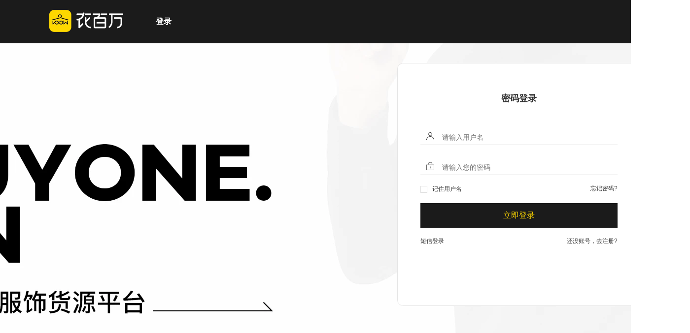

--- FILE ---
content_type: text/html; charset=utf-8
request_url: https://www.ebuyone.com/Account/Login?ReturnUrl=%2FProduct%2FGoodsInfo%3Fid%3D218131
body_size: 4998
content:
<!DOCTYPE html>
<html xmlns="http://www.w3.org/1999/xhtml">
<head>
    <meta charset="utf-8">
    <meta property="qc:admins" content="604506177761713363757" />
    <meta http-equiv="X-UA-Compatible" content="IE=edge,chrome=1">
    <meta name="renderer" content="webkit">
    <link rel="dns-prefetch" href="//pics.17qcc.com" />
    <link rel="dns-prefetch" href="//g1.ebuyone.com" />
    <title>会员登录-衣百万</title>
    <meta name="Keywords" content="衣百万登录" />
    <meta name="Description" content="" />
    <link rel="dns-prefetch" href="//pics.17qcc.com" />
    <link rel="dns-prefetch" href="//g1.ebuyone.com" />
    <link rel="shortcut icon" href="https://g1.ebuyone.com/2020/erp/images/ybfavicon.png" type="image/x-icon" />
    <link rel="stylesheet" href="https://g1.ebuyone.com/2020/mall.css?t=20220117" />
    <link rel="stylesheet" href="https://g1.ebuyone.com/2020/erp/css/ybwmall.css" />

    <link rel="stylesheet" href="/plugin/layui/css/layui.css">
    <link rel="stylesheet" href="//g1.17qcc.com/2018/seller/css/wk-seller.css?20200407" />
    <link rel="stylesheet" href="//g1.17qcc.com/2018/seller/css/wk-wukong.css" />
    <link href="/font-awesome-4.7.0/css/font-awesome.min.css" rel="stylesheet" type="text/css">

    <!-- <link rel="stylesheet" href="ybwmall.css" /> -->
    <script src="https://g1.ebuyone.com/2020/erp/js/ybwfont.js" type="text/javascript"></script>
    <script src="https://www.17qcc.com/home/config" type="text/javascript"></script>
    <script src="https://g1.ebuyone.com/2018/js/jquery-1.8.2.min.js" type="text/javascript"></script>
    <script src="https://g1.ebuyone.com/2019/js/base-min-v3.js?t20200429" type="text/javascript"></script>
    <script type="text/javascript" src="https://g1.ebuyone.com/js/layer/layer.js"></script>
    <script src="https://g1.ebuyone.com/js/cookie.js" type="text/javascript"></script>


    <script type="text/javascript" src="/plugin/layui/layui.all.js"></script>
    <script src="/js/qcc.js?v=20250522"></script>
    <style>
        .ylogban .error_show {
            display: block;
        }

        body {
            height: 100%;
        }

        html {
            overflow: hidden;
            overflow-y: auto;
            height: 100%;
        }

    </style>

</head>
<body>
    <div class="ybwcard ybwcardlast">
        <div class="ybwlogin ybwloginlast">
            <div class="w1400 ybw-wrap ">
                <a href="/"><div class="qybw_logo qybw_logo2"></div></a>
                <span class="logtit">登录</span>
            </div>
        </div>
        <div class="yh-main cardBody over">
            <div class="ylogban ylogbanlast">
                <div class="w1400 cent">
                    <div class="cont">
                        <div class="loitem">
                            <div class="tabhd">
                                <span>密码登录</span>
                            </div>
                            <div class="lobox">
                                <div class="sitem sit_1">
                                    <label for="loginname" class="slabel">
                                        <svg class="b_qccIcons svg-icon userIcon" aria-hidden="true">
                                            <use xlink:href="#100W-a-4-1-05"></use>
                                        </svg>
                                    </label>
                                    <input id="username" class="itxt" type="text" name="username" autocomplete="off" value=""
                                           placeholder="请输入用户名" />
                                    <span class="clearBtn">
                                        <svg class="b_qccIcons svg-icon userIcon" aria-hidden="true">
                                            <use xlink:href="#100W-a-4-1-14"></use>
                                        </svg>
                                    </span>
                                    <div class="error" id="usernameError">请输入您的账号</div>
                                </div>
                                <div class="sitem ">
                                    <label for="loginname" class="slabel">
                                        <svg class="b_qccIcons svg-icon userIcon" aria-hidden="true">
                                            <use xlink:href="#100W-a-4-1-12"></use>
                                        </svg>
                                    </label>
                                    <input id="password" class="itxt" type="password" name="password" autocomplete="new-password" value=""
                                           placeholder="请输入您的密码" />
                                    <span class="clearBtn">
                                        <svg class="b_qccIcons svg-icon userIcon" aria-hidden="true">
                                            <use xlink:href="#100W-a-4-1-14"></use>
                                        </svg>
                                    </span>
                                    <div class="error" id="passwordError">请输入您的密码</div>
                                </div>
                                <div class="sit_field">
                                    <div class="safe">
                                        <span class="next-checkbox">
                                            <i></i>
                                            <input type="hidden" value="false" name="remuser" id="remuser">
                                        </span>
                                        <em>记住用户名</em>
                                    </div>
                                    <a href="/Account/Password">忘记密码?</a>
                                </div>
                                <div class="sit_field2">
                                    <input type="button" class="btn" id="sublogin" value="立即登录">
                                </div>
                                <div class="sit_field">
                                    <a href="/Account/SmgLogin">短信登录</a>
                                    <a href="/Account/Register">还没账号，去注册?</a>
                                </div>
                            </div>
                            <div id="captcha-element"></div>
                            <input type="hidden" id="captchaVerifyParam" name="captchaVerifyParam" value="" />
                            <div style="display:none;">
                                <input type="button" id="getVerifyCode" value="点击获取验证码">
                            </div>
                            <input type="hidden" value="/Product/GoodsInfo?id=218131" name="returnurl" id="returnurl">
                        </div>
                    </div>
                </div>
            </div>
        </div>
        <div class="ybwFoot footer-main w100">
    <div class="w1400 yfbox">
        <div class="about">
            <p class="slogen">关于衣百万</p>
            <p class="custom">
                衣百万，定位为B2B鞋服供应链数智平台，专业买手团队精选产业带源头时尚潮品，1V1提供VIP客户精细化服务及销售数据分析，帮助卖家降低找货成本，提高经营效率！
            </p>
        </div>
        <div class="service">
            <div class="wxri">
                <svg class="b_qccIcons svg-icon wxIcon" aria-hidden="true">
                    <use xlink:href="#100W-a-4-1-04"></use>
                </svg>
                <div class="qrcode-scan">
                    <img src="https://g1.ebuyone.com/2020/erp/images/qrcodeybw.png">
                </div>
            </div>
            <div class="kef">
                <a href="javascript:;" id="qccdmh">
                    <svg class="b_qccIcons svg-icon kefIcon" aria-hidden="true">
                        <use xlink:href="#100W-a-4-1-03"></use>
                    </svg>
                </a>
            </div>
            <span class="rx">400-168-1022</span>

        </div>
    </div>
    <div class="copy w1400">
        
        <a href="https://beian.miit.gov.cn/#/Integrated/index" rel="nofollow"
           target="_blank">闽ICP备2022001620号-2 Copyright® 2015-<script>var year = new Date(); document.write(year.getFullYear());</script> 福建省青创城信息技术有限公司 All Rights Reserved</a>
    </div>
</div>
<div style="display:none;">
<script type="text/javascript">document.write(unescape("%3Cspan id='cnzz_stat_icon_1280900383'%3E%3C/span%3E%3Cscript src='https://v1.cnzz.com/z_stat.php%3Fid%3D1280900383' type='text/javascript'%3E%3C/script%3E"));</script>
</div>

    </div>
    <div id="divSelectTenants" style="display:none;">
        <form action="" class="layui-form" id="form1">
            <div style="padding: 10px; overflow: auto;height:290px;" id="divTenants">
                <div class="layui-inline" style="margin-left:20px;display:inline-block;width:90%;">
                    <input name="tenantId" value="" type="radio" title="租户" />
                </div>
            </div>
            <div class="btn_bar">
                <div class="layui-inline" style="float: right;margin-right: 10px;">
                    <span class="layui-btn layui-btn-sm layui-btn-danger btn-ReLogin">确认</span>
                </div>
            </div>
        </form>
    </div>
    <script type="text/javascript" src="https://o.alicdn.com/captcha-frontend/aliyunCaptcha/AliyunCaptcha.js"></script>
    <script>
            //回车
        $("body").on("keydown","#username",function(e) {

            // 兼容FF和IE和Opera
            var theEvent = e || window.event;
            var code = theEvent.keyCode || theEvent.which || theEvent.charCode;
            if (code == 13) {
                //回车
                $("#password").focus();
            }

        });
    </script>
    <script>

         var loginCaptcha =null;
         var loginAjaxResponse = null;
         $(function () {
                var imgThumbUrl = "https://pics.ebuyone.com99999999?x-oss-process=image/resize,h_100,w_100";
                var imgOrgUrl = "https://pics.ebuyone.com99999999";
                qcc.localStorage("imgThumbUrl", imgThumbUrl);
                qcc.localStorage("imgOrgUrl", imgOrgUrl);


                var captchaConfig = {
                    SceneId: "4hrqjtx4",
                    prefix: "l95ed4",
                    mode: "popup",
                    element: "#captcha-element",
                    button: "#getVerifyCode",
                    captchaVerifyCallback: captchaVerifyCallback,
                    onBizResultCallback: onBizResultCallback,
                    getInstance: getInstance,
                    slideStyle: {
                        width: 360,
                        height: 40,
                    },
                    language: "cn",
                    immediate: true,
                    region: "cn"
                };
                initAliyunCaptcha(captchaConfig);
                function captchaVerifyCallback(captchaVerifyParam, callback) {

                    $("input[name='captchaVerifyParam']").val(captchaVerifyParam);
                    doLogin(null,callback);
                }
                function onBizResultCallback(bizResult) {
                    if (bizResult === true) {
                        loginSuccess(loginAjaxResponse);
                    }
                }
                function getInstance(instance) {
                    loginCaptcha =instance;
                }

            })

            //退出登录
            function loginOut() {
                var option = {
                    url: "/Account/LoginOutAsync",
                    data: {},
                    hasLoading: false,
                    loading: "登录中...",
                    success: function (ajaxResponse) {
                        //清除token
                        qcc.localStorage("token", "");
                        qcc.localStorage("PurchaseCartQuantity","");
                    }
                };
                qcc.ajax(option);
            }

            loginOut();

            var cookieUserName = "usernameLogin_key";
            var cookieRemember = "rememberLogin_key";
            $(document).ready(function() {
                var userNameCookieValue = qcc.localStorage(cookieUserName);
                var rememberCookieValue = qcc.localStorage(cookieRemember);
                if (userNameCookieValue != undefined) {
                    $("#username").val(userNameCookieValue);
                    $("#username").siblings(".sitem_label").addClass("on");

                    if (userNameCookieValue != "") {
                        $("#username").siblings(".clear-btn").show();
                        $("#password").focus();
                    } else {
                        $("#username").focus();
                    }
                }
                if (rememberCookieValue == "true") {
                    var oinput = $(".safe").find("input");
                    oinput.val("true");
                    $(".safe").addClass("s_checked");
                }

            });
            //立即登录
            $("#sublogin").on("click",
                function() {
                    var data = getPostData(".lobox", { RemoveWhiteSpace: false });

                    if (data.username != "") {
                        $("#usernameError").removeClass("error_show");
                    };

                    if (data.password != "") {
                        $("#passwordError").removeClass("error_show");
                    };

                    if (data.username == "") {
                        $("#usernameError").addClass("error_show");
                        return false;
                    };

                    if (data.password == "") {
                        $("#passwordError").addClass("error_show");
                        return false;
                    };
                    doLogin();
                    return false;
                });


            //重新登录
            $(".btn-ReLogin").click(function () {
                var checkItems = $("#divTenants input[name=TenantId]:checked");
                var tenantId = checkItems.val();
                if (checkItems.length == 0 || tenantId == "") {
                    qcc.showError("请选择要登录的租户");
                } else {
                    doLogin(tenantId);
                }
            });

        function showSelectTenant(msg, tenants) {
           var option = {
                title: msg, area: ['400px', '400px'], shadeClose: true, callback: function () { }
            };
            var html = '';
            for (var i = 0; i < tenants.length; i++) {
                var item = tenants[i];
                html += '<div class="layui-inline" style="margin-left:20px;display:inline-block;width:90%;">';
                html += '<input name="TenantId" value="' + item.k + '" type="radio" ' + (i == 0 ? "checked=checked" : "") + ' title="' + item.v + '" />';
                html += '</div>';
            }
            $("#divSelectTenants #divTenants").html(html);
            form.render();
            qcc.showDivDialog($("#divSelectTenants"), option);
        }

        function doLogin(tenantId,aliCallback) {
            var username = $('#username').val();
            var password = $('#password').val();
            var captchaVerifyParam =$("input[name='captchaVerifyParam']").val();
            var option = {
                url: "/Account/LoginAsync",
                data: { userName: username, password: password, tenantId: tenantId,captchaVerifyParam :captchaVerifyParam},
                hasLoading: true,
                loading: "登录中...",
                success: function(ajaxResponse) {
                    loginAjaxResponse = ajaxResponse;
                    if (ajaxResponse.Success) {
                        if (aliCallback) {
                            aliCallback({
                                captchaResult: true,
                                bizResult: true
                            });
                        }
                        else{
                             if ($("#remuser").val() == "true") { //选中记住用户名
                                qcc.localStorage(cookieUserName, username);
                                qcc.localStorage(cookieRemember, "true"); //记住密码
                            }
                            else {
                                //清除localStorage
                                qcc.localStorage(cookieRemember, "");
                                qcc.localStorage(cookieUserName, "");
                            }
                            qcc.localStorage("token", ajaxResponse.Result.Token);
                            window.location.href =$("#returnurl").val();
                            isLogin = false;
                        }
                    }
                    else {
                        var errorTime = ajaxResponse.Error.Code;
                        if (errorTime == -1) {
                            showSelectTenant(ajaxResponse.Error.Message, JSON.parse(ajaxResponse.Error.Details));
                        } else {
                            if (errorTime == 3000) {
                                if (aliCallback) {
                                    aliCallback({
                                        captchaResult: false,
                                        bizResult: false
                                    });
                                }
                                else{
                                    $("#getVerifyCode").trigger("click");
                                }
                            } else {

                                if (aliCallback) {
                                    aliCallback({
                                        captchaResult: true,
                                        bizResult: true
                                    });
                                }
                                else{
                                    if (errorTime < 3 && errorTime != 3000) {
                                         qcc.showError(ajaxResponse.Error);
                                    } else {
                                        $("#getVerifyCode").trigger("click");
                                    }
                                }
                            }
                        }
                    }
                }
            };
            qcc.ajax(option);
        }
        //登录成功
        function loginSuccess(data){

            var username = $('#username').val();

            //短信登录
            if ($(".login_tab").find("a[class=active]").attr("name") == "sms") {
                username = $("#msgLogin input[name=telphone]").val();
            }
            if (data.Success) {
                if ($("#remuser").val() == "true") { //选中记住用户名

                    qcc.localStorage(cookieUserName, username);
                    qcc.localStorage(cookieRemember, "true"); //记住密码
                    } else {
                    //清除localStorage
                    qcc.localStorage(cookieRemember, "");
                    qcc.localStorage(cookieUserName, "");
                }

                qcc.localStorage("token", data.Result.Token);
                window.location.href =$("#returnurl").val();
            } else {
                window.errorTime = data.Error.Code;
                if (window.errorTime == 3000) {
                    window.setTimeout(function () {
                        $("#getVerifyCode").trigger("click");
                    }, 50)
                } else {
                    if (window.errorTime == -1) {
                        showSelectTenant(data.Error.Message, JSON.parse(data.Error.Details));
                    } else {
                        qcc.showError(data.Error);
                    }
                }
            }
        }
        $("#username, #password").bind("keyup",
            function(a) {
                13 != a.keyCode || $("#sublogin").click()
            });
        // 输入时
        $("body").find(".itxt").keyup(function() {
            var keyw = $(this).val();
            if (keyw == "") {
                $(this).siblings(".clearBtn").hide();
            } else {
                $(this).siblings(".clearBtn").css("display", "inline-flex");
            }
        });
        // 删除框内容
        $("body").delegate(".clearBtn",
            "click",
            function() {
                $(this).parents(".sitem").find(".itxt").val("");
                $(this).hide();
            });
        //记住用户名
        $("body").delegate(".safe",
            "click",
            function() {
                var oinput = $(this).find("input");
                var onRem = oinput.val();
                if (onRem == "false") {
                    oinput.val("true");
                    $(this).addClass("s_checked");
                } else {
                    oinput.val("false");
                    $(this).removeClass("s_checked");
                };
            });
        
    </script>
</body>
</html>

--- FILE ---
content_type: text/css
request_url: https://g1.ebuyone.com/2020/mall.css?t=20220117
body_size: 26342
content:
html {overflow-y:scroll;}
body{
font: 12px/1.5 Microsoft YaHei,Helvetica,Tahoma,Arial,"宋体b8b\4f53",sans-serif;color: #333
}

body, div, dl, dt, dd, ul, ol, li, h1, h2, h3, h4, h5, h6, pre, code, form, fieldset, legend, input, button, textarea, p, blockquote, th, td,a {margin:0;padding:0;}
a:visited,a:hover,a:active {text-decoration:none;}
a {color:#333;text-decoration:none;cursor: pointer;}
a:hover{color:#f50;}
.show {display:block;}
.hide {display:none;}
ul,ol {list-style: none;}
input,button {outline:none;}
.cleafix{clear:both;zoom:1;}
.cleafix:after {display: block;clear: both;height: 0;content: "\0020";visibility:hidden;}
/* 简化 210520*/
.cfx{clear:both;zoom:1;}
.cfx:after {display: block;clear: both;height: 0;content: "\0020";visibility:hidden;}

img {-webkit-transition: -webkit-transform .2s linear;  -moz-transition: -moz-transform .2s linear;  -o-transition: -o-transform .2s linear;  transition: transform .2s linear;border:0;vertical-align:middle;}
span,h3 {font-weight:normal;}
em {font-style:normal;}
.w100 {width: 100%;}
.w1200 {width:1200px;margin:0 auto;}
.w1400 {width:1400px;margin:0 auto;}
.fl {float:left;}
.fr {float:right;}
.ml10 {margin-left:10px;}
.mr10 {margin-right:10px;}
.mr4 {margin-right:4px;}
.mt4 {margin-top:4px;}
.mt10 {margin-top:10px;}
.mt20 {margin-top:20px;}
.mt30 {margin-top:30px;}
.pl {position:relative;}
.ml6 {margin-left:6px;}
.pl {position:relative;}
.p10 {padding:10px;}
.nof {float:none;}
.pt10 {padding-top:10px;}
.dib{display: inline-block}
.db{display: block;}
.dn{display: none;}

.com_ico {width: 16px;height: 16px;background-color: #3D7EFF;display: inline-block;font-size: 12px;color: #fff;line-height: 16px;border-radius: 2px;text-align: center;}
.per_ico {width: 16px;height: 16px;background-color: #f9981f;display: inline-block;font-size: 12px;color: #fff;line-height: 16px;border-radius: 2px;text-align: center;}
.qcc-bg-white{ background: #fff;}
.qcc-bg-lgr{background-color: #F5F5F8}
.qcc-bg-pb60{padding-bottom: 60px}

.marketlink {float: right;margin-right: -4px;margin-top: 30px;}

.marketlink a {font-weight: bold;color: #f50;float: left;margin-right: 4px;width: 66px;height: 28px;line-height: 28px;border-radius: 2px;border: 1px solid #f50;text-align: center;transition: all .1s ease-in-out;}

.marketlink a:hover {background-color: #f50;border: 1px solid #f50;color: #fff;}
.marketfour{margin-top: 12px;width: 144px;margin-right: 0;float: left;margin-left: 20px;}
.marketfour a {margin-bottom: 4px;}


/*新通用导航*/
.p-nav {background-color: #FF5500;}
.p-nav ul li {display: inline-block;font-size: 14px;color: #fff;margin-right: 0px;}
.p-nav ul li.act {background-color: #CE3900;}
.p-nav ul li a {height: 40px;min-width: 60px;padding:0 10px 0 9px;line-height:40px;display: inline-block;color: #fff;text-align:center;}
.p-nav ul li a{padding:0 7px;min-width: 56px;}
.p-nav ul li a:hover {background-color: #ff753e; }
.p-nav .subnav{float:right;margin-right: 1px;}


/*导航增加new图标 20200401*/
.p-nav ul li{position: relative;}
.p-nav ul li .new{    width: 34px;
height: 18px;
position: absolute;
top: -16px;
right: -2px;
background: url(https://g1.17qcc.com/2018/product/images/new.gif?v1) top center;
z-index: 2;
}

/*导航增加new图标 202101*/
.p-nav ul li span.balenum2{display: block;position: absolute;z-index: 4;top: 5px;right: 0;color: #fff;line-height: 12px;-moz-transition: top .5s ease;
-webkit-transition: top .5s ease;-ms-transition: top .5s ease;transition: top .5s ease;-webkit-animation: swaythis .9s .4s linear infinite;-ms-animation: swaythis .9s .4s linear infinite;animation: swaythis .9s .4s linear infinite;}

.p-nav ul li span.balenum2 i{font-size:14px;display: block;position: absolute;top: -7px;left: -24px;font-size: 12px;text-align: center;line-height: 7px;
font-family: -apple-system,BlinkMacSystemFont,"Segoe UI",Roboto,"Helvetica Neue",Helvetica,"PingFang SC","Hiragino Sans GB","Microsoft YaHei",SimSun,Arial,sans-serif;-webkit-transform: scale(0.7);-ms-transform: scale(0.7);transform: scale(0.7);color: #222;font-weight: 700;float: right;background: linear-gradient(45deg,#E73584,#FD6486);padding: 7px 6px;border-radius: 10px 10px 10px 0;color: #FFF;font-style: normal;}
@-webkit-keyframes swaythis{from {top: 4px  }  50% {top: 1px  }  to {    top: 4px  }}
@-moz-keyframes swaythis {from {top: 4px}50% {top: 1px}to {top: 4px}}
@-o-keyframes swaythis {from {top: 4px }50% {top: 1px}to {top: 4px  }}
@keyframes swaythis {from {top: 4px }50% {top: 1px}to {top: 4px}}


/* 顶部通栏 */
.min_nav{background-color: #F5F5F5;height: 34px;line-height: 34px}
.min_nav{    
position: relative;
/* z-index: 101; */
z-index: 201;
}
.topbarWarp .qcc_home,.mark_more span.mark_icon{background: url(https://g1.17qcc.com/2018/buyer/images/qcctopbar.png)  no-repeat;display: block;}
.topbarWarp .qcc_home{float: left;color: #666;min-width: 60px;background-position: 0 12px;padding-left: 14px;margin-right: 21px;font-size: 12px;    line-height: normal;padding-top: 9px;}
/* .topbarWarp .qcc_home{background: none;} */
.topbarWarp .qcc_home .hicon{position: absolute; left: -2px; top: 9px; font-size: 15px; color: #bbb;}

.topbarWarp .mark_more{float:left;width: 96px;cursor: pointer;position: relative;}
.topbarWarp .mark_more .markIcon{    margin-right: 3px; float: left; margin-top: 11px; color: #f50; font-size: 12px;}
.topbarWarp .mark_more span.mark_icon{width: 20px;height: 12px;margin-right: 3px;background-position: 6px -24px;float: left;margin-top: 11px}
.topbarWarp .mark_more p{color: #FA5F05;font-size: 12px;text-align: left}

.topbarWarp .mark_more i{top: 15px;right: 2px;height: 5px;overflow: hidden;font: 700 14px/16px simsun;color: #ccc;transition: transform .1s ease-in 0s;-webkit-transition: -webkit-transform .1s ease-in 0s;display: block;position: absolute;transform-origin: 50% 30%;-webkit-transform-origin: 50% 30%;}
.topbarWarp .mark_more i s{position: relative;top: -9px;text-decoration: none;}
.topbarWarp .mark_more .mark_molist{position: absolute;top: 34px;left:-1px;background-color: #fff;z-index: 2020;font-size: 12px;width: 96px;border: 1px solid #ececec;border-top: 0 none}
.topbarWarp .mark_more .mark_molist ul{padding: 0 5px 4px;}
.topbarWarp .mark_more .mark_molist ul li a{height: 32px;line-height: 32px;text-align: left;display: block;color: #555;font-size: 12px;}
.topbarWarp .mark_more .mark_molist ul li a:hover{background-color: #f5f5f5;color: #f50}
.topbarWarp .mark_more{border: 1px solid transparent;border-top: 0 none;border-bottom: 0 none}
.topbarWarp .mark_more:hover{    border: 1px solid #ececec;border-top: 0 none;border-bottom: 0 none}
.topbarWarp .mark_more:hover i{transform: rotate(180deg);-webkit-transform: rotate(180deg);}
.topbarWarp .mark_more:hover p{background-color: #fff;}
.topbarWarp .mark_more:hover .mark_molist{display: block}

.topbarWarp .sign_status {float:left;margin-left: 20px;}
.topbarWarp .sign_status li {float:left;padding-right:16px;}
.topbarWarp .sign_status .top_tool {float:right;}

/* 190830退出下拉列表收起 */
.topbarWarp .sign_status li a.uname{color: #f50;}
.topbarWarp .sign_status{position: relative;}
.topbarWarp .sign_status ul{position: relative;z-index: 10090;}
.topbarWarp .sign_status li .arrow{height: 5px;overflow: hidden;font: 700 14px/16px simsun;color: #ccc;
transition: transform .1s ease-in 0s;-webkit-transition: -webkit-transform .1s ease-in 0s;display: inline-block;
transform-origin: 50% 30%;-webkit-transform-origin: 50% 30%;vertical-align: middle;margin-left: 2px;}
.topbarWarp .sign_status li .arrow s{position: relative;top: -9px;text-decoration: none;}
.topbarWarp .sign_status li.arrow{    
transform: rotate(0deg);
-webkit-transform: rotate(0deg);
}
.topbarWarp .sign_status:hover .arrow{    
transform: rotate(180deg);
-webkit-transform: rotate(180deg);
}
.topbarWarp .sign_status .sign_menu{min-width: 50px;
padding: 28px 12px 6px 12px;
top: 0px;
left: -12px;
right:9px;
background-color: #fff;
border: 1px solid #e5e5e5;
border-top: none;
z-index: 10080;
display: none;
position: absolute;
}
.topbarWarp .sign_status .sign_menu a{line-height: 26px;display: block;}
.topbarWarp .sign_status:hover .sign_menu{display: block;}



/* 1908消息位移 */
.topbarWarp  .nav_title_left{
font-size: 12px;
border-radius: 5px;
float:  left;
}
.topbarWarp  .nav_title_left a span{padding-left: 2px;float:  left;}
.topbarWarp  .nav_title_left i{top: 15px;right: 4px;height: 5px;overflow: hidden;font: 700 14px/16px simsun;color: #ccc;transition: transform .1s ease-in 0s;-webkit-transition: -webkit-transform .1s ease-in 0s;display: block;position: absolute;transform-origin: 50% 30%;-webkit-transform-origin: 50% 30%;}
.topbarWarp  .nav_title_left a i s{position: relative;top: -9px;text-decoration: none;}

.topbarWarp .nav_title_left span.badge {
border-radius: 6px;
background-color: #FA5F05;
height:  12px;
padding: 1px 2px 0 2px;
color: #fff;
display: inline;
line-height: 11px;
margin-top: 10px;
margin-left: 3px;
}

/* 

.topbarWarp  .nav_title_left{
font-size: 12px;
border-radius: 5px;
float:  left;
}
.topbarWarp  .nav_title_left a span{padding-left: 2px;float:  left;}
.topbarWarp  .nav_title_left i{top: 15px;right: 4px;height: 5px;overflow: hidden;font: 700 14px/16px simsun;color: #ccc;transition: transform .1s ease-in 0s;-webkit-transition: -webkit-transform .1s ease-in 0s;display: block;position: absolute;transform-origin: 50% 30%;-webkit-transform-origin: 50% 30%;}
.topbarWarp  .nav_title_left a i s{position: relative;top: -9px;text-decoration: none;}

.topbarWarp .nav_title_left span.badge{border-radius: 6px;background-color: #FA5F05;height: 12px;padding: 1px 2px 0 2px;color: #fff;display:  inline;line-height: 12px;margin-top: 10px;margin-left:  3px;} */


.topbarWarp .topnav{float: right;}
.topbarWarp .topnav li{float: left;padding-right: 20px;position: relative;z-index: 20180}
.topbarWarp .topnav li.qcc_home_li{border: 0 none}
/* .topbarWarp .topnav li.qcc_home_li .qcc_home{    margin-right: 0;} */
.topbarWarp .topnav li.qcc_home_li:hover{background: transparent;border: 0 none}
.topbarWarp .topnav .nav_title{font-size: 12px;}
.topbarWarp .topnav li.nav_verline{color: #ccc;font-size: 12px;padding-left: 10px;padding-right: 10px;}
.topbarWarp .topnav li.nav_noother{font-size: 12px;padding-right: 0}
.topbarWarp .topnav li.nav_noother span{padding: 0 10px}
.topbarWarp .topnav  a{color: #666}
.topbarWarp .topnav .nav_title a span{float: left;padding-left:5px}
.topbarWarp .topnav .nav_title a i{top: 15px;right: 4px;height: 5px;overflow: hidden;font: 700 14px/16px simsun;color: #ccc;transition: transform .1s ease-in 0s;-webkit-transition: -webkit-transform .1s ease-in 0s;display: block;position: absolute;transform-origin: 50% 30%;-webkit-transform-origin: 50% 30%;}
.topbarWarp .topnav .nav_title a i s{position: relative;top: -9px;text-decoration: none;}
.topbarWarp .topnav li:hover i{transform: rotate(180deg);-webkit-transform: rotate(180deg);}
.topbarWarp .topnav .nav_purchase span.badge{margin-left: 4px;border-radius: 6px;background-color: #FA5F05;height: 14px;padding:1px 3px;line-height: 12px;color: #fff;margin-top: 10px;box-sizing: border-box;}
.topbarWarp .topnav li .nav_cons{position: absolute;background-color: #fff;position: absolute;top: 34px;left: -1px;width: 130px;display: none;border: 1px solid #ececec;border-top: 0;z-index: 2020;}
.topbarWarp .topnav li .nav_cons ul{padding: 0 5px 4px;}
.topbarWarp .topnav li .nav_cons ul li{float: none;padding-right: 0}
.topbarWarp .topnav li .nav_cons ul li a{color: #555;font-size: 12px;display: block;text-align: left;padding-left: 5px}
.topbarWarp .topnav li .nav_cons ul li a:hover{background-color: #f5f5f5;color: #f50}
.topbarWarp .topnav li{border: 1px solid transparent;border-top: 0 none;border-bottom: 0 none;}
.topbarWarp .topnav li:hover{border: 1px solid #ececec;border-top: 0 none;border-bottom: 0 none;}
.topbarWarp .topnav li:hover{background-color: #fff}
.topbarWarp .topnav li:hover .nav_cons{display: block}
.topbarWarp .topnav li.nav_verline:hover{background-color: #F5F5F5;}


.topbarWarp .topnav li .mes_top_badge_s{position: relative;margin-left: 3px;display: inline-block; padding: 0 6px; font-size: 12px; text-align: center;
background-color: #FF5722; color: #fff; border-radius: 2px;height: 18px;line-height: 18px;}
.topbarWarp .topnav li .mes_top_badge_s b{position: absolute;left: -3px;top: 6px;width: 3px;height: 5px;background: url(https://g1.17qcc.com/2018/buyer/images/badge_arrow.png) top center no-repeat;}

/* 手机青创网  2212*/
.topbarWarp .topnav li.nav_corebox .nav_corecons{ position: absolute; background-color: #fff; position: absolute; top: 43px; left: -83px; width: 220px; display: none;box-shadow: 0px 0px 12px rgb(0 0 0 / 10%); border-top: 0; z-index: 2020; box-sizing: border-box; }
.topbarWarp .topnav li.nav_corebox .nav_corecons .tri1 {width: 0px;height: 0px;position: absolute;top: -16px;left: 112px;padding: 0;border: 8px solid transparent;border-color: transparent transparent #fff transparent;content: '';z-index: 3;}
.topbarWarp .topnav li.nav_corebox .nav_corecons .tri2{width: 0px;height: 0px;position: absolute;top: -16px;left: 112px;padding: 0;border: 8px solid transparent;border-color: transparent transparent #ccc transparent;content: '';z-index: 2;}
.topbarWarp .topnav li.nav_corebox .nav_corecons dl{display: flex;flex-direction: column;}
.topbarWarp .topnav li.nav_corebox .nav_corecons dd{display: flex;padding: 15px 0;align-items: center;justify-content: center;border-top: 1px solid #F0F0F0;cursor: pointer;}
.topbarWarp .topnav li.nav_corebox .nav_corecons dd:first-child{border-top: 0;}
.topbarWarp .topnav li.nav_corebox .nav_corecons .item{display: flex;align-items: center;justify-content: center;}
.topbarWarp .topnav li.nav_corebox .nav_corecons .qrcode{width: 100px;height: 100px;display: inline-flex;box-sizing: border-box;background-color: #fff;border: 1px solid #F0F0F0;margin-right: 8px;align-items: center;justify-content: center;}
.topbarWarp .topnav li.nav_corebox .nav_corecons .qrcode img{width: 92px;height: auto;}
.topbarWarp .topnav li.nav_corebox .nav_corecons .qwx{width: 108px;}
.topbarWarp .topnav li.nav_corebox .nav_corecons .qwx img{width: 98px;}
.topbarWarp .topnav li.nav_corebox .nav_corecons .info{    display: flex; flex-direction: column; align-items: flex-start; }
.topbarWarp .topnav li.nav_corebox .nav_corecons .info  p{line-height: normal;height: 18px;display: inline-flex}
.topbarWarp .topnav li.nav_corebox .nav_corecons .info .tit{color: #333;}
.topbarWarp .topnav li.nav_corebox .nav_corecons .info .value{color: #f50;}
.topbarWarp .topnav li.nav_corebox .nav_corecons .info .dval{color: #f50;}
.topbarWarp .topnav li.nav_corebox .corerig{position: absolute; top: 43px; z-index: 2; left: 0;display: none;}
.topbarWarp .topnav li.nav_corebox .corerig .coreditems {width: 80px;height: 89px;background: #FFFFFF;border: 1px solid transparent;box-shadow: 0px 0px 12px rgb(0 0 0 / 10%);border-radius: 1px;text-align: center;position: relative;}
.topbarWarp .topnav li.nav_corebox .corerig .coreditems:before { width: 0px; height: 0px; position: absolute; top: -17px; left: 28px; padding: 0; border: 8px solid transparent; border-color: transparent transparent #fff transparent; content: ''; z-index: 12; }
.topbarWarp .topnav li.nav_corebox .corerig .coreditems img {width: 70px;margin: 2px auto 0;}
.topbarWarp .topnav li.nav_corebox .corerig .coreditems p{font-size: 12px;color: #f50;font-weight: bold;line-height: normal;}


.topbarWarp .topnav li.nav_corebox:hover{background-color: transparent;border: 1px solid transparent;border-top: 0 none;border-bottom: 0 none;}
.topbarWarp .topnav li.nav_corebox:hover .nav_corecons{display: block;}

/* 底部*/
.footer{/*height: 118px;*/background-color: #fff;border-top:2px solid #FA5F05;font-size: 14px;height: auto;padding-bottom: 20px;}
.footer .abt{text-align: center;margin-top: 40px;}
.footer .abt a{padding-right: 24px;padding-left: 24px;line-height: 17px}
.footer .copy{text-align: center;color: #bbb;padding-top: 10px;}
.copy{height:20px;line-height:20px;}
.copy .gwab {position: relative;padding-left: 25px;color: #bbb;height: 20px;line-height: 20px;display: inline-block;}
.copy .gwab i {position: absolute;left: 0;top: 0;width: 20px;height: 20px;background: url(//g1.17qcc.com/images/ban.png) 0 0 no-repeat;}
.copy span {color: #888;padding: 0 8px;}
.copy a {color: #888;}



/*网站大底部*/
.footer-main {margin-top: 60px;border-top: 2px solid #FA5F05;background-color: #fff;/*padding: 38px 0 30px 0;*/}
.footer-main .ft-logo {float: left;margin-left: 38px;margin-right: 38px;}
.footer-main .ft-logo img {max-width: 272px;max-height: 110px;display: block;margin-top: 26px;}
.footer-main .ft-con {float: left;}
.footer-main .ft-con dl {float: left;margin-left: 40px;border-right: 1px solid #EBEBEB;height: 155px;}
.footer-main .ft-con dd {position: relative;font-size: 12px;height: 16px;line-height: 16px;margin-bottom: 8px;width: 127px;}
.footer-main .ft-con dd a, .footer-main .link a {color: #666;}
.footer-main .ft-con dd.first {font-weight: bold;font-size: 14px;text-align: left;height: 19px;line-height: 19px;margin-bottom: 16px;}
.footer-main .ft-con dl.last {margin-right: 0;}
.footer-main .link {margin-top: 30px;text-align: center;color: #666;position: relative;height: 18px;}
.footer-main .link .line {border-bottom: 1px dashed #bbb;width: 100%;height: 1px;position: absolute;left: 0;top: 8px;z-index: 1;}
.footer-main .link a {padding: 0 6px;}
.footer-main .link-con {background-color: #fff;width: 400px;position: absolute;left: 50%;margin-left: -200px;z-index: 2;}
.footer-main a:hover, .footer-main .area dd a:hover, .footer-main .abt a:hover {color: #cc0000;}
.footer-main .about {font-size: 14px;text-align: center;margin: 20px 0 10px 0;color: #ccc;}
.footer-main .about a {margin: 0 14px;}
.footer-main .copy {color: #bbb;text-align: center;}


/* 分站底部友情链接 210514*/
.footer .links{margin-top: 30px;text-align: center;color: #666;position: relative;height: 18px;}
.footer .links .line {border-bottom: 1px dashed #bbb;width: 100%;height: 1px;margin-bottom: -12px;}
.footer .link-cons{background-color: #fff;display: inline-block;width: auto;padding: 0 20px;}


/*公用搜索*/
.top-wrap {position: relative;}
.top-wrap .logo {width: 222px;height: 80px;float: left;}

.logo h1 .logo-bd {display: block;width: 222px;height: 90px;text-indent: -9999px;background: url(https://g1.17qcc.com/2018/logo.png) center no-repeat;}
.logo h1 .logo-bd{background: url(https://g1.17qcc.com/2018/logoz.png) center no-repeat;background-size:144px 45px;width: 150px;height: 76px;}

.search {float: left;margin-left: 38px;width: 658px;position: relative;height: 80px;}
.search-bd .search-triggers {height: 24px;}
.search-bd .search-triggers li {text-align: center;float: left;width: 60px;height: 24px;line-height: 24px;cursor: pointer;border-radius: 2px 2px 0px 0px;background-color: #F2F2F2;margin-right: 4px;}
.search-bd .search-triggers .active {background-color: #FF5500;color: #fff;font-size: 12px;}
.search-bd .search-panel {position: relative;height: 38px;border: 1px solid #FA5F05;}
.search-bd .search-panel .search-input {padding: 5px 0;text-indent: 30px;height: 28px;line-height: 28px;width: 538px;border: none;background: #FFF;}
.search-bd .search-panel i {width: 10px;height: 12px;top: 14px;left: 14px;position: absolute;}
.search-bd .search-panel .btn-search {font-size: 14px;font-weight: 700;color: #FFF;background-color: #FF5500;cursor: pointer;height: 100%;border: none;width: 120px;position: absolute;right: 0;top: 0;}
.search-bd .search-panel i {background-position: 0 0;background-image: url(https://g1.17qcc.com/2018/home/sprites.png?t);background-repeat: no-repeat;}
.search-ft{position:absolute;bottom:-10px;left:0;}
.search-ft a{margin-right:8px;}
.activity {width: 124px;margin-left: 20px;float: left;margin-top: 24px;}
.activity .activity-title {color: #999;}
.activity .activity-con {font-size: 14px;}
.activity .activity-con a:hover {text-decoration: underline;}
.wx_scan {padding: 6px;position: absolute;right: 0;top: -12px;width: 80px;border: 1px solid #EBEBEB}
.wx_scan p {color: #999;font-size: 10px;text-align: center;}
/* 190313app二维码 */
.wx_phonea{background: url(https://g1.17qcc.com/2018/shop/images/phoneapp.png) top center no-repeat;width: 96px;height: 114px;position: absolute;right: 100px;top: -13px;text-align: center;}
.wx_phonea img{margin-top: 5px;width: 75px;height: 75px;}
.wx_phonea span{display:inline-block;color: #903e16;width: 80px;height: 16px;line-height: 16px;background-color: #f7eaac;border-radius: 8px;margin-top: 10px;}



/* 内页导航 */
.s_navTab{height: 40px;line-height: 40px;margin-top: 30px !important;}
.s_navTab .s_n_fr{float: right}
.s_navTab .s_n_fr li{float: left;margin-left: 24px;}
.s_navTab .s_n_fr li a{color: #666;}
.s_navTab .s_n_fr li a:hover{color: #f50}
.s_navTab .s_n_fr li.active a{color: #f50}

.s_navTab .s_n_fl{float: left;margin-left: -20px}
.s_navTab .s_n_fl li{float: left;font-size: 14px;padding-right: 20px;padding-left: 20px;position: relative;}
.s_navTab .s_n_fl li a{color: #333;position: relative;}
.s_navTab .s_n_fl li a .icon{position: absolute;}
.s_navTab .s_n_fl li a .icon_ping{width: 10px;height: 18px;background: url(https://g1.17qcc.com/2018/shop//images/icon_ping.png) top center no-repeat;top: 0;right: 0;background-size: 100% 100%;    top: -8px; right: -12px;}
.s_navTab .s_n_fl li a .icon_hot{width: 15px;height: 18px;background: url(https://g1.17qcc.com/2018/shop/images/shop_icon.png) 0 -21px  no-repeat;top: -9px;right: -13px;}
.s_navTab .s_n_fl li a:hover{color: #f50}
.s_navTab .s_n_fl li span{position: absolute;width: 1px;background-color: #ccc;height: 10px;top: 0;right: 0;margin-top: 15px}
.s_navTab .s_n_fl li.active a{color: #FF5500}



/* 页面内右下角回到顶部 */
.wrap_backtop{display:none;position: fixed;bottom: 160px;right:0;width: 40px;height: 40px;background-color: #999;cursor: pointer;border-radius: 4px}
.wrap_backtop i{top: 13px;right: 5px;height:18px;width:30px;overflow: hidden;font: 700 28px/16px simsun;color: #fff;transition: transform .1s ease-in 0s;-webkit-transition: -webkit-transform .1s ease-in 0s;display: block;position: absolute;transform-origin: 50% 30%;-webkit-transform-origin: 50% 30%;    transform: rotate(180deg);    -webkit-transform: rotate(180deg);}
.wrap_backtop i s{position: relative;top: -9px;text-decoration: none;}
.wrap_backtop:hover {background-color: #ff6000}





.pro_nav .shcbox{float: left;margin-top:20px;position: relative;margin-left: 34px;}
.pro_nav .shcbox #keywords{float: left;width:432px;height: 38px;line-height: 38px;border: 1px solid #FA5F05;padding-left: 26px;font-size: 12px;color:#666}
.pro_nav .shcbox .sch_icon{position: absolute;top:14px;left: 10px;width: 12px;height: 12px;/*background: url(https://g1.17qcc.com/2018/shop/images/sch_icon.png);background-size: 100% 100%;*/}
.pro_nav .shcbox .sch_icon{background: url(https://g1.17qcc.com/2018/product/images/fzzf.png) top center no-repeat;background-position: -419px -180px;}
.pro_nav .shcbox  .top-serchebtn{float: left;width: 96px;height: 40px;line-height: 40px;text-align:center;font-size: 14px;color: #fff;background-color: #FF5500;border: 0 none;cursor: pointer;}
.pro_nav .shcbox .souallweb{float: left;margin-left: 10px;width: 80px;height: 40px;line-height: 40px;border: 1px solid #FF5500;background-color: #fff;font-size: 14px;color: #f50;cursor: pointer;}

.pro_nav .wx_scan{top: -16px}
/* 190313 app二维码 */
.pro_nav .wx_phonea{background: url(https://g1.17qcc.com/2018/shop/images/phoneapp.png) top center no-repeat;width: 96px;height: 114px;position: absolute;right: 100px;top: -17px;text-align: center;}
.pro_nav .wx_phonea img{margin-top: 5px;width: 75px;height: 75px;}
.pro_nav .wx_phonea span{display:inline-block;color: #903e16;width: 80px;height: 16px;line-height: 16px;background-color: #f7eaac;border-radius: 8px;margin-top: 10px;}


/* 新品上架+跨境专区+疯狂档口--内容头部 */
.pro_nav{margin-top: 20px;margin-bottom: 20px;position: relative;}
.w1200.pro_nav .shcbox #keywords{width: 318px;}
.pro_nav .logo {width: 222px;height: 80px;float: left;}
.pro_nav .logo { width: 150px; }
.pro_nav .nav_title{    margin-left: 17px; margin-top:24px;float: left;}
.pro_nav .nav_title:before {content: ''; display: inline-block;margin-right: 20px;height: 30px;width: 1px;background-color: #F0F0F0;vertical-align: middle;
}
.pro_nav .nav_title img {width:146px;height: 30px;}





/* 首页+商品详情页 右侧导航 0823*/
.fixedtool{display: none;position: fixed;bottom: 320px;right: 20px;width: 100px;height: 266px;cursor: pointer;border-radius: 4px;border: 1px solid #f5f5f5; z-index: 1000;}

.fixedtool a[target="_blank"]{/*background-image: url(https://pics.17qcc.com/imgextra/banner/201812/01/2715261095091.jpg);*/display: block;width: 100px;/*height: 90px;*/min-height: 130px;background-position: top center;background-repeat: no-repeat;}

.fixedtool a[target="_blank"] img{margin-top:2px;width: 100px;height: 130px;}

.fixedtool a[target="_blank"] img:hover{    opacity: 0.8;}


.fixedtool .kefu{padding: 14px 3px;text-align: center;background-color: #fff;}
.fixedtool .kefu:hover{background-color: #fcf7ec;color: #fa5f05}
.fixedtool .reng{padding: 9px 3px;text-align: center;background-color: #fff;display: block;border-top:1px solid #f5f5f5}
.fixedtool .reng:hover{background-color: #fcf7ec;color: #fa5f05}
.fixedtool .reng:hover a{color: #fa5f05}
.fixedtool .reng .reng_ico{background: url(https://g2.17qcc.com/2018/mall/imgs/cservice27.png) top center no-repeat;width: 28px;height: 28px;background-size: 28px;margin:0 auto;}

.fixedtool .reng p{line-height: 23px;}
/* .fixedtool .fd_gotop{background: url(https://g1.17qcc.com/2018/home/fltop.jpg) top center no-repeat;width: 100px;height: 48px;display: block} */
.fixedtool .fd_gotop{width: 100px;height: 48px;display: block;background-color: #fff;border-top:1px solid #f5f5f5}
.fixedtool .fd_gotop .up_ico{display: block;width: 22px;height: 12px;margin: 9px auto 0;position: relative;}
.fixedtool .fd_gotop .up_ico .icon_arrow_right{position: absolute;top: 0;left: 0;border-width:0px 9px 10px 9px;border-style: dashed  solid solid solid;
border-color:transparent transparent  #717171  transparent ;}
.fixedtool .fd_gotop .up_ico span{position: absolute;top:2px;left: 0px;border-width:0px 9px 10px 9px;border-style: dashed  solid solid solid;border-color: transparent transparent #fff transparent ;}

.fixedtool .fd_gotop i{text-align: center;font-size: 14px;color: #717171;font-style: normal;margin-top: 2px;display: block}
.fixedtool .fd_gotop:hover{background-color: #fcf7ec;color: #fa5f05}
.fixedtool .fd_gotop:hover i{color: #fa5f05}

.fixedtool .fd_gotop:hover .up_ico .icon_arrow_right{border-color:transparent transparent  #fa5f05  transparent ;}
.fixedtool .fd_gotop:hover .up_ico span{border-color:transparent transparent #fcf7ec  transparent ;}


/* 产品详情页-立即订购-弹窗登录 0918*/
/*.Pur_lo_bg{position: fixed;top: 0;left: 0;right: 0;bottom: 0;background: rgba(0, 0, 0, .5);z-index: 20181}*/
/*.Pur_lo{position: fixed;top: 50%;left: 50%;background: rgba(162, 162,162, .6);z-index: 20182;padding: 5px;width:340px;height:416px;margin-left: -170px;margin-top: -208px;}*/
.Pur_lo{padding: 5px;}



.Pur_lo .login_item{background-color: #fff;width: 340px;height: 475px;}

.Pur_lo .login_item .log_ti{height: 42px;line-height: 42px;border-bottom: 1px solid #f4f4f4}
.Pur_lo .login_item .log_ti a{float: left;margin: 11px 8px 0 11PX;width: 128px;height:20px;border-radius: 2px;text-decoration: none;text-indent: -9999px;background: url(https://g1.17qcc.com/2018/loginreg/images/logo_i.png) 0 0 no-repeat;}

.Pur_lo .login_item .log_ti a{background-size: auto 20px;width: 84px;}

.Pur_lo .login_item .log_ti span{float: left;font-size: 16px;color: #666}
.Pur_lo .login_item .log_ti .close{float: right;width: 16px;height: 16px;background: url(https://g1.17qcc.com/2018/shop/images/lo_close.png) top center no-repeat;background-size: 100% 100%;margin-right: 10px;margin-top: 14px;cursor: pointer;}

.Pur_lo .login_item .hd{height: 40px;position: relative;margin-top: 5px;background-color: #fff;z-index: 99}
.Pur_lo .login_item .hd .fl{float: left;padding-left: 18px}
.Pur_lo .login_item .hd .fl a{color: #333;font-size: 16px;float: left;padding-bottom: 5px;margin-top:9px}
.Pur_lo .login_item .hd .fl a.fr{float: right;}
.Pur_lo .login_item .hd .fr .poptip{border: 1px solid #F1DBA0;height: 16px;line-height: 16px;padding: 2px 13px 2px 11px;background: #FEFCEE;position: relative;float: left;margin-right: 46px;}
.Pur_lo .login_item .hd .fr .poptip .poptip-arrow{position: absolute;z-index: 10;top: 4px;right: 0;}
.Pur_lo .login_item .hd .fr .poptip .poptip-arrow em {top: 0;left: 1px;border-left-color: #f3d995;border-width: 6px 0 6px 6px;}
.Pur_lo .login_item .hd .fr .poptip .poptip-arrow span {border-left-color: #FEFCEE;border-width: 6px 0 6px 6px;}
.Pur_lo .login_item .hd .fr .poptip .poptip-content {color: #DF9C1F;font-size: 12px;font-weight: 400;}
.Pur_lo .poptip-arrow em,.poptip-arrow span {position: absolute;width: 0;height: 0;border-color: rgba(255, 255, 255, 0);border-color: transparent \0;   _border-color: tomato; _filter: chroma(color=tomato);border-style: solid;overflow: hidden;top: 0;left: 0;}

.Pur_lo .login_item .hd .quick{width: 40px;height: 40px;cursor: pointer;position: absolute;right:5px;top: 0}
.Pur_lo .login_item .hd .quick img{max-width: 40px;max-height: 40px;display: none}
.Pur_lo .login_item .hd .quick img.active{display: block}

.Pur_lo .login_item .bd .static{margin-top: 24px}
.Pur_lo .login_item .bd .static .staitem{width: 304px;height: 40px;line-height: 40px;border: 1px solid #F0F0F0;position: relative;margin: 0 auto 26px}
.Pur_lo .login_item .bd .static .staitem label{margin-left: 12px;color: #333333;padding-right: 8px;border-right: 1px solid #999;width: 48px;height: 17px;line-height: 17px;float: left;margin-top: 12px}
.Pur_lo .login_item .bd .static .staitem input{margin-left: 6px;border: 0 none;width: 229px;}

.Pur_lo .login_item .bd .static .staitem .error{color: #333;line-height: 18px;position: absolute;top:-25px;left: 0;display: none;width: 306px;background-color: #ffebeb;padding: 2px 0}
.Pur_lo .login_item .bd .static .staitem .error i{display: inline-block;vertical-align: middle;width: 14px;height: 14px;margin-left: 3px;margin-right:5px;background: url(https://g1.17qcc.com/2018/shop/images/lo_err_icon.png) top center no-repeat;margin-top: -3px}

.Pur_lo .login_item .bd .static .staitem .error_show{display: block}
.Pur_lo .login_item .bd .static .staitem input[name=password]{width: 166px}

.Pur_lo .login_item .bd .static .staitem .fgray{color: #666666;position: absolute;right: 6px;top: 12px;text-decoration: underline;line-height: normal;}

.Pur_lo .login_item .bd .static .staitem input[name=phonecode]{width:130px}
.Pur_lo .login_item .bd .static .staitem input[name=capha]{width:130px}
.Pur_lo .login_item .bd .static .staitem #captchaImage{width: 71px;height: 28px;position: absolute;right: 6px;top: 6px;line-height: normal}
.Pur_lo .login_item .bd .static .staitem #sublogin{height: 40px;line-height: 40px;color: #fff;font-size: 16px;width: 100%;text-align: center;background-color: #FF5500;border: 0 none;cursor: pointer;margin: 0}
.Pur_lo .login_item .bd .quk_list{margin-top: 20px;line-height: 24px;padding-left: 18px;padding-right: 12px}
.Pur_lo .login_item .bd .quk_list span{float: left;font-size: 14px;color: #666666}
.Pur_lo .login_item .bd .quk_list ul{float: left;}
.Pur_lo .login_item .bd .quk_list ul li{float: left;margin-left: 12px}
.Pur_lo .login_item .bd .quk_list ul li a{display: block;width:24px;height: 24px;margin-top: -3px}
.Pur_lo .login_item .bd .quk_list ul li a img{max-width: 24px;max-height: 24px}
.Pur_lo .login_item .bd .quk_list .fr a{margin-right: 6px;color: #666}
.Pur_lo .login_item .bd .quk_list .fr a:hover{color: #f50}

/* .Pur_lo .login_item .bd .quick_be{position: relative;display: block;height: 326px;} */

/* .Pur_lo .login_item .bd .quick_be .qrcode_main {width: 158px;margin: 0 auto;text-align: center;position: absolute; top: -55px; left: 12px;} */
/* .Pur_lo .login_item .bd .quick_be .qrcode_main img{max-width: 158px;max-height: 158px;} */
/* .Pur_lo .login_item .bd .quick_be .qrcode_main .info{margin-top: 10px} */
/* .Pur_lo .login_item .bd .quick_be .qrcode_main .info p{color: #333;margin-top: 10px} */
/* 190315修改 */
.Pur_lo .login_item .bd .quick_be{position: relative;display: block;height: 326px;}

.Pur_lo .login_item .bd .quick_be .qrcode_main {height: auto;overflow: hidden;position: relative;top: 12px;left: 55px;text-align: center;display: inline-block;}
.Pur_lo .login_item .bd .quick_be .qrcode_main .appsm{width: 56px;height: 56px;background: url(https://g1.17qcc.com/2018/loginreg/images/saom_logo.png?v1) top center no-repeat;background-size: 100%;position: absolute;top: 90px;left: 87px;}
.Pur_lo .login_item .bd .quick_be .qrcode_main img{width: 230px;height: 230px;display: inline-block;vertical-align: middle;max-width: 230px;
max-height: 230px;}
.Pur_lo .login_item .bd .quick_be .qrcode_main .info{margin-top: 10px}
.Pur_lo .login_item .bd .quick_be .qrcode_main .info p{color: #333;margin-top: 10px}

.Pur_lo .login_item .bd .quick_be .qrcode_desc{overflow: hidden;width: 132px;margin: 10px auto 12px;}
.Pur_lo .login_item .bd .quick_be .qrcode_desc img{float: left;color: #f40;width: 32px;height: 32px;margin-right: 10px;margin-top: 3px;}
.Pur_lo .login_item .bd .quick_be .qrcode_desc p{width: 90px;line-height: 18px;color: #6c6c6c;font-size: 12px;float: left;}
.Pur_lo .login_item .bd .quick_be .qrcode_desc p .ft_gray {color: #9c9c9c;}
.Pur_lo .login_item .bd .quick_be .qrcode_desc p span{display:block;margin-left: 2px;text-align:  left;}
.Pur_lo .login_item .bd .quick_be .qrcode_desc p .light_link{color: #f50;}



/* 分销+供应 首页专题悬浮 1019 */
.special_ad_f {position: fixed;top: 0;right: 0;bottom: 0;left: 0;z-index: 99999;background-color: rgba(0, 0, 0, 0.5);display: none;}
.special_ad_f .popup_pic_buyer{width: 740px;height: 293px;position: fixed;z-index: 999;top: 50%;left: 50%;margin-top:-181px;margin-left: -370px;}
.special_ad_f .popup_pic_seller{width: 870px;height: 412px;position: fixed;z-index: 999;top: 50%;left: 50%;margin-top:-206px;margin-left: -435px;}

.special_ad_f .popup .prompt{margin-bottom: 16px;}
.special_ad_f .popup .prompt a{float: right;}
.special_ad_f .popup .prompt a span{float: left;font-size: 16px;width:90px;height: 24px;line-height: 24px;text-align: center;border-radius: 12px;color: #fff;background-color: transparent;border:1px solid #fff;}
.special_ad_f .popup .prompt a span{    -webkit-transition: all .2s linear;
-moz-transition: all .2s linear;
-o-transition: all .2s linear;
transition: all .2s linear;}
.special_ad_f .popup_pic_buyer .prompt a:hover span{color: #fff;background-color: #ff5500;border: 1px solid 
#f50;}
.special_ad_f .popup_pic_seller .prompt a:hover span{color: #fff;background-color: #3d7eff;border: 1px solid  #3d7eff;}

.special_ad_f .popup .prompt a i{font-size: 24px;color: #666;background-color: #fff;width: 24px;height: 24px;border-radius: 50%;float: left;margin-left: 10px;font-style: normal;text-align: center;margin-top: 2px;line-height: 21px;}
.special_ad_f .popup .prompt a i{-webkit-transition: all .2s linear;-moz-transition: all .2s linear;
-o-transition: all .2s linear;transition: all .2s linear;}
.special_ad_f .popup_pic_buyer .prompt a:hover i{color: #fff;background-color: #f50;}

.special_ad_f .popup_pic_seller .prompt a:hover i{color: #fff;background-color: #3d7eff;}

/*账户中心加载效果 1115*/
.acc_loader{position: relative;height: 76px; width: 1200px; overflow: hidden;margin: 0 auto}
.acc_loadEffect { position:relative;top: 50%;left: 50%;margin-top: -10px;}
.acc_loadEffect i{ display:block; width:15px;height:15px;border-radius:50%; background-color:#630606; position:absolute;}
.acc_loadEffect i.lo_1{top:25px;left:0;-webkit-animation:loadEffect 1s ease 0s infinite;animation:loadEffect 1s ease 0s infinite;}
.acc_loadEffect i.lo_2{top:17px;left:17px;-webkit-animation:loadEffect 1s ease -0.12s infinite;animation:loadEffect 1s ease -0.12s infinite;}
.acc_loadEffect i.lo_3{top:0px;left:25px;-webkit-animation:loadEffect 1s ease -0.24s infinite;animation:loadEffect 1s ease -0.24s infinite;}
.acc_loadEffect i.lo_4{top:-17px;left:17px;-webkit-animation:loadEffect 1s ease -0.36s infinite;animation:loadEffect 1s ease -0.36s infinite;}
.acc_loadEffect i.lo_5{top:-25px;left:0;-webkit-animation:loadEffect 1s ease -0.48s infinite;animation:loadEffect 1s ease -0.48s infinite;}
.acc_loadEffect i.lo_6{top:-17px;left:-17px;-webkit-animation:loadEffect 1s ease -0.6s infinite;animation:loadEffect 1s ease -0.6s infinite;}
.acc_loadEffect i.lo_7{top:0px;left:-25px;-webkit-animation:loadEffect 1s ease -0.72s infinite;animation:loadEffect 1s ease -0.72s infinite;}
.acc_loadEffect i.lo_8{top:17px;left:-17px;-webkit-animation:loadEffect 1s ease -0.84s infinite;animation:loadEffect 1s ease -0.84s infinite;}

@keyframes loadEffect{
50%{ transform:scale(0.4); opacity:.4;}
100%{ transform:scale(1); opacity:1;}
}
@-webkit-keyframes loadEffect{
50%{ transform:scale(0.4); opacity:.4;}
100%{ transform:scale(1); opacity:1;}
}


/* 帮助中心 1116*/
.help-nav {background-color: #00ae45;}
.help-nav ul li {display: inline-block;font-size: 18px;color: #fff;margin-right: 7px;}
.help-nav ul li.act {background-color: #fff;}
.help-nav ul li.act a{color: #00ae45}
.help-nav ul li a {height: 40px;width: 72px;padding:0 10px;line-height:40px;display: inline-block;color: #fff;text-align:center;font-weight: bold;}
.help-nav ul li:hover{background-color: #fff;}
.help-nav ul li:hover a{background-color: #fff;color: #00ae45 }

.help-main{background-color: #f3f3f3;padding-bottom: 20px;padding-top: 20px;}
.help-main .left-bar {width: 160px;background-color: #fff;padding-bottom: 50px;float: left;}
.help-main .left-menu .tit{height: 40px;line-height: 40px;font-size: 18px;color:#fff;text-align: center;background: #00ae45;}
.help-main .left-menu .tit em{display: inline-block;vertical-align: middle;}
.help-main .left-menu .tit span{display: inline-block;vertical-align: middle;width: 19px;height: 23px;background: url(https://g1.17qcc.com/2018/home/help_icon_question.png) top center no-repeat;margin-right: 6px;margin-top: -2px;}
.help-main .left-menu dl{border-bottom: 1px solid #ededed;}
.help-main .left-menu dl dt{font-size: 14px;color:#000;padding-left: 24px;height:40px;line-height: 36px;position: relative;cursor: pointer;}
.help-main .left-menu dl dt .left_minus{width: 14px;height: 14px;background: url(https://g1.17qcc.com/2018/home/help_icon_add_2.png) top center no-repeat;position: absolute;top: 10px;left: 7px;}
.help-main .left-menu dl dt.on .left_minus{width: 14px;height: 14px;background: url(https://g1.17qcc.com/2018/home/help_icon_minus.png) top center no-repeat;position: absolute;top: 10px;left: 7px;}
.help-main .left-menu dl dd ul li{line-height: 36px;}
.help-main .left-menu dl dd ul li a{padding-left: 24px;display: block;color: #333;}
.help-main .left-menu dl dd ul li a.active{color: #00ae45;background: url(https://g1.17qcc.com/2018/home/help_icon_arrow.png) 12px center no-repeat;}
.help-main .left-menu dl dd ul li a:hover{color: #00ae45;background: url(https://g1.17qcc.com/2018/home/help_icon_arrow.png) 12px center no-repeat;}
.help-main .left-menu h4{line-height: 36px;height: 36px;}
.help-main .left-menu h4 a{display: block;padding-left: 24px;}
.help-main .left-menu h4 a:hover{color:#00ae45; }

.help-main .about-main{padding: 12px 18px;background-color: #fff;overflow: hidden;width: 984px;float: right;min-height: 100px;}
.help-main .about-main .path {height:28px;padding-bottom: 12px;border-bottom: 1px solid #ededed;}
.help-main .about-main .path li {margin-right:5px;float:left;height:28px;line-height:28px;position:relative;color: #999;}
.help-main .about-main .path li a{color: #999;}
.help-main .about-main .path li span{font-family: simsun;font-style: normal;margin:0 5px;}

.help-main .about-main .about-con .hd{padding-top: 20px;text-align: center;margin-bottom: 12px;}
.help-main .about-main .about-con .hd em{font-size: 20px;color: #333;font-weight: bold;display: block;}
.help-main .about-main .about-con .hd span{display: block;font-size: 12px;color: #333;}
.help-main .about-main .about-con p{line-height: 26px;margin-bottom: 12px;color:#333;}

.help-main .about-main .about-con-list li{padding-left: 16px;background: url(https://g1.17qcc.com/2018/home/circy_1.png) 0px center no-repeat;}
.help-main .about-main .about-con-list li a{display: block;line-height: 36px;height: 36px;}
.help-main .about-main .about-con-list li a span{font-size: 14px;float: left;}
.help-main .about-main .about-con-list li a em{font-size: 12;float: right;color: #666;}
.help-main .about-main .about-con-list li:hover{background: url(https://g1.17qcc.com/2018/home/circy_2.png) 0px center no-repeat;}
.help-main .about-main .about-con-list li:hover a{color:#00ae45; }
.help-main .about-main .about-con-list li:hover a em{color: #00ae45;}

/* 帮助中心 191231 */
.helps_nav{margin-top: 24px;padding-bottom: 20px;position: relative;}
.helps_nav .logo{width: 222px;height: 48px;float: left;}
.helps_nav .nav_title{margin-left: 17px; margin-top:8px;float: left;}
.helps_nav .logo{width: 138px;height:48px;float: left;}
.helps_nav .logo h1 .logo-bd {width: 138px;height: 48px;background: url(https://g1.17qcc.com/2018/sitexie/images/xlogo.png) center no-repeat;}
.helps_nav .nav_title:before{content: '';margin-right: 20px;height: 30px;width: 1px;float: left;background-color: #F0F0F0;margin-top: 6px;}
.helps_nav .nav_title span{font-size: 26px;color: #333;}

.hs_keys{background: linear-gradient(235deg,#ff5500,#ff5200);padding-bottom: 20px}
.hs_keys .wenti{text-align: center;padding-top:10px}
.hs_keys .wenti a{display: inline-block;vertical-align: middle;color: #FDD9C5;font-size:18px;padding: 0 20px;}
.hs_keys .wenti a span{display: inline-block;vertical-align: middle;padding-bottom: 10px;border-bottom: 3px solid transparent;}
.hs_keys .wenti a.active{color: #fff;}
.hs_keys .wenti a.active span{border-bottom: 3px solid #F3F3F3;}
.hs_keys .wenti a:hover {color: #fff;}
.hs_keys .wenti a:hover span{border-bottom: 3px solid #F3F3F3;}

.hs_seller{background:linear-gradient(235deg,rgba(44,115,251,1),rgba(44,127,251,1));}
.hs_seller .wenti a{color: #C2DFFD}



.hs_keys .shcbox{display: block;width: 530px;margin: 20px auto 0px;position: relative;background-color: #fff;border-radius:3px;height: 40px;line-height: 40px;}
.hs_keys .shcbox .sch_icon{position: absolute;top: 16px;left: 14px;width: 10px;height: 10px;background: url(https://g1.17qcc.com/2018/shop/images/sch_icon.png);background-size: 100% 100%;}
.hs_keys .shcbox #keywords{float: left;width: 404px;padding-left: 28px;border: 0;border-radius: 3px;color: #666;height: 40px;line-height: 40px;}
.hs_keys .shcbox .top-serchebtn{width: 90px;height: 36px;line-height: 36px;margin-top: 2px;text-align: center;color: #fff;font-size: 14px;float:right;margin: 2px;border: 0;background-color: #FD6F10;border-radius:3px;}

.hs_seller .shcbox .top-serchebtn{background-color: #3D94FF;}

.hs_zizhu p{font-size: 24px;color: #333333;padding-top:60px;padding-bottom: 20px;text-align: center;}
.hs_zizhu ul{margin-left: -60px;}
.hs_zizhu ul li{float: left;width: 190px;height: 190px;border:1px solid #D0D0D0;margin-left: 60px;border-radius:10px;cursor: pointer;}
.hs_zizhu ul li a{display: block;}
.hs_zizhu ul li span{display: block;transition: all .1s ease-in-out;}
.hs_zizhu ul li em{display: block;font-size: 16px;color: #999;text-align: center;margin-top: 30px;}
.hs_zizhu ul li .z1{width: 44px;height: 50px;margin: 46px auto 0;background: url(https://g1.17qcc.com/2018/shop/images/hsz1-ico.png) top center no-repeat;}
.hs_zizhu ul li .z2{width: 42px;height: 46px;margin: 48px auto 0;background: url(https://g1.17qcc.com/2018/shop/images/hsz2-ico.png) top center no-repeat;}
.hs_zizhu ul li .z3{width: 44px;height: 48px;margin: 47px auto 0;background: url(https://g1.17qcc.com/2018/shop/images/hsz3-ico.png) top center no-repeat;}
.hs_zizhu ul li .z4{width: 56px;height: 50px;margin: 46px auto 0;background: url(https://g1.17qcc.com/2018/shop/images/hsz4-ico.png) top center no-repeat;}
.hs_zizhu ul li .z5{width: 42px;height: 49px;margin: 46px auto 0;background: url(https://g1.17qcc.com/2018/shop/images/hsz5-ico.png) top center no-repeat;}
.hs_zizhu ul li:hover{border: 1px solid #FF5500;}
.hs_zizhu ul li:hover em{color: #FF5500;}
.hs_zizhu ul li:hover .z1{background: url(https://g1.17qcc.com/2018/shop/images/hszz1-ico.png) top center no-repeat;}
.hs_zizhu ul li:hover .z2{background: url(https://g1.17qcc.com/2018/shop/images/hszz2-ico.png) top center no-repeat;}
.hs_zizhu ul li:hover .z3{background: url(https://g1.17qcc.com/2018/shop/images/hszz3-ico.png) top center no-repeat;}
.hs_zizhu ul li:hover .z4{background: url(https://g1.17qcc.com/2018/shop/images/hszz4-ico.png) top center no-repeat;}
.hs_zizhu ul li:hover .z5{background: url(https://g1.17qcc.com/2018/shop/images/hszz5-ico.png) top center no-repeat;}

.hs_szz ul li .z1{width: 53px;height: 49px;margin: 46px auto 0;background: url(https://g1.17qcc.com/2018/shop/images/hsz6-ico.png) top center no-repeat;}
.hs_szz ul li .z2{width: 53px;height: 48px;margin: 46px auto 0;background: url(https://g1.17qcc.com/2018/shop/images/hsz7-ico.png) top center no-repeat;}
.hs_szz ul li .z3{width: 52px;height: 48px;margin: 46px auto 0;background: url(https://g1.17qcc.com/2018/shop/images/hsz8-ico.png) top center no-repeat;}
.hs_szz ul li .z4{width: 54px;height: 54px;margin: 43px auto 0;background: url(https://g1.17qcc.com/2018/shop/images/hsz9-ico.png) top center no-repeat;}
.hs_szz ul li .z5{width: 49px;height: 52px;margin: 43px auto 0;background: url(https://g1.17qcc.com/2018/shop/images/hsz10-ico.png) top center no-repeat;}
.hs_szz ul li:hover{border: 1px solid #3D94FF;}
.hs_szz ul li:hover em{color: #3D94FF;}
.hs_szz ul li:hover .z1{background: url(https://g1.17qcc.com/2018/shop/images/hszz6-ico.png) top center no-repeat;}
.hs_szz ul li:hover .z2{background: url(https://g1.17qcc.com/2018/shop/images/hszz7-ico.png) top center no-repeat;}
.hs_szz ul li:hover .z3{background: url(https://g1.17qcc.com/2018/shop/images/hszz8-ico.png) top center no-repeat;}
.hs_szz ul li:hover .z4{background: url(https://g1.17qcc.com/2018/shop/images/hszz9-ico.png) top center no-repeat;}
.hs_szz ul li:hover .z5{background: url(https://g1.17qcc.com/2018/shop/images/hszz10-ico.png) top center no-repeat;}


.hotzx{margin-top: 60px;}
.hotzx .t{font-size:24px;color:#333;text-align: center;}
.hotzx .panel{border: 1px solid #EBEAEA;margin-top: 20px;}
.hotzx .panel .hd{height: 48px;line-height: 48px;background-color:#F5F5F5;}
.hotzx .panel .hd span{font-size: 14px;float: left;width: 20%;color: #333;text-indent: 78px;}

.hotzx .panel .bd{padding: 0px 0 15px;}
.hotzx .panel .bd li{float: left;width: 20%;}
.hotzx .panel .bd li a{display: block;margin-left:78px;color: #666;padding-top: 15px;}
.hotzx .panel .bd li a .more{display: inline-block;vertical-align: middle;width: 6px;height: 10px;background: url(https://g1.17qcc.com/2018/shop/images/hotarow-icon.png) top center no-repeat;background-size: 100% 100%;margin-left: 10px;}
.hotzx .panel .bd li a:hover{color:#f50}
.hotzx .panel .bd li a:hover .more{background: url(https://g1.17qcc.com/2018/shop/images/hotarow-icon2.png) top center no-repeat;background-size: 100% 100%;}

.hotsel .panel .bd li a:hover{color: #3D7FFF;}
.hotsel .panel .bd li a:hover .more{background: url(https://g1.17qcc.com/2018/shop/images/hotarow-icon3.png) top center no-repeat;background-size: 100% 100%;}

.hs_us{margin-top: 60px;}
.hs_us .t{font-size:24px;color:#333;text-align: center;}
.hs_us .panel{border:1px solid #EBEAEA;padding: 40px 80px 30px;margin-top: 25px;}
.hs_us .panel .infol{float: left;}
.hs_us .panel .infol ul{margin-left: -40px;}
.hs_us .panel .infol li{margin-left: 40px;float: left;}
.hs_us .panel .infol li p{font-size: 14px;margin-bottom: 10px;}
.hs_us .panel .infol li p span{color: #999;display: inline-block;vertical-align: middle;}
.hs_us .panel .infol li p em{color: #333;display: inline-block;vertical-align: middle;}
.hs_us .panel .infol li p .line{width: 1px;height: 16px;background-color:#EFEFEF;margin: 0 12px;}
.hs_us .panel .infol li p a i{display: inline-block;vertical-align: middle;color:#f50;font-style: normal;margin-top: -2px;}
.hs_us .panel .infol li p a img{margin-top: -2px;margin-left: 2px;margin-right: 3px;}
.hs_us .panel .infol li p a.qq2 i{color: #333;}

.hs_us .panel .infol li p a:hover em{color:#f50}
.hs_us .panel .infol li p a:hover i{color:#f50}

.hs_uz .panel .infol li p a i{color: #333;}
.hs_uz .panel .infol li p a.qq2 i{color: #3D7FFF;}

.hs_uz .panel .infol li p a:hover em{color:#3D7FFF}
.hs_uz .panel .infol li p a:hover i{color:#3D7FFF}



.hs_us .panel .coder{float: right;}
.hs_us .panel .coder{margin-left: -70px;border-left: 1px solid #EFEFEF;}
.hs_us .panel .coder li{float: left;margin-left: 70px;text-align: center;color: #999999;}
.hs_us .panel .coder li img{display: block;width:80px;height: 80px;margin: 0 auto;}


.helps_nav .shcbox{display: block;width: 400px;position: relative;background-color: #fff;height: 34px;line-height: 34px;float: right;margin-top: 12px;}
.helps_nav .shcbox .sch_icon{position: absolute;top: 8px;right: 16px;width: 18px;height: 18px;background: url(https://g1.17qcc.com/2018/shop/images/schw_icon.png);background-size: 100% 100%;}
.helps_nav .shcbox #keywords{float: left;width: 323px;color: #666;height: 32px;line-height: 32px;border: 1px solid #D0D0D0;border-right: 0;padding-left: 26px;}
.helps_nav .shcbox .top-serchebtn{width: 50px;height: 34px;line-height: 34px;margin-top: 0;text-align: center;color: #fff;font-size: 14px;float:right;border: 0;background-color: #3388FF;cursor: pointer;}

.helpsl{border-bottom: 1px solid #EDEDED;}

.hslist{margin-top: 30px;position: relative;}
.hslist .w1200{background: url(https://g1.17qcc.com/2018/shop/images/helps_leftbg.png) repeat-y left;}

.hslist .sortl{float: left;width: 196px;/*border: 1px solid #EDEDED;*/    padding: 0 1px;}
.hslist .sortlfixed{position: fixed;top: 0;}
.hslist .sortl dl {
border-top:1px solid #fff;
}
.hslist .sortl dd {
background-color: #fff;
}
.hslist .sortl dd ul {
max-height: 600px;
overflow: auto;
}
.hslist .sortl dt{font-size: 14px;color: #333;padding-left:54px;height: 40px;line-height: 40px;position: relative;cursor: pointer;background-color: #f5f5f5;}
.hslist .sortl dt span{width: 14px;height: 8px;display: inline-block;vertical-align: middle;transition: transform .1s ease-in 0s;background: url(https://g1.17qcc.com/2018/shop/images/help_icon_arrow.png) top center no-repeat;margin-left: 3px;}
.hslist .sortl dt span{transform: rotate(180deg);-webkit-transform: rotate(180deg);}
.hslist .sortl dt.on span{transform: rotate(0deg);-webkit-transform: rotate(0deg);}
.hslist .sortl dd ul li{line-height:40px;height: 40px;}
.hslist .sortl dd ul li a{padding-left: 54px;height: 40px;display: block;overflow: hidden;text-overflow: ellipsis;white-space: nowrap;}
.hslist .sortl dd ul li a:hover{color: #2DAA51;}
.hslist .sortl dd ul li a.active{color: #2DAA51;}

.hslist .sortrbox{float: right;padding-left: 10px;background-color: #fff;}
.hslist .sortr{float: right;width: 988px;min-height: 635px;border: 1px solid #EDEDED;}
.hslist .sortr .hd{padding:30px 50px;}
.hslist .sortr .hd em{font-size: 20px;color: #333;font-weight: bold;display: block;}
.hslist .sortr .bd{padding: 0 50px;}
.hslist .sortr .bd img{max-width: 100%;}
.hslist .sortr .bd p{line-height: 26px;margin-bottom: 12px;color: #666;font-size: 14px;}
.hslist .sortr strong span { font-weight: inherit; }

/* 帮助中心-搜索 202001 */
.hs_keys_ask .wenti a.active span{border-bottom: 3px solid transparent;}
.hs_keys .shcbox .sch_close{width: 16px;height: 16px;background: url(https://g1.17qcc.com/2018/shop/images/sch_close_help.png) top center no-repeat;position: absolute;top: 14px;right: 100px;display: none;}

.hs_qucask .qleft{float: left;}
.hs_qucask .qleft li{margin-top: 20px;border-bottom: 1px solid #EEEEEE;transition: all .1s ease-out;cursor: pointer;width:790px;margin-right: 80px;}
.hs_qucask .qleft li a{display: block;padding: 30px 15px;}
.hs_qucask .qleft li .match{font-size: 14px;color: #333;line-height: 20px;margin-bottom: 10px;/*margin-right: -4px;margin-left: -4px*/}
.hs_qucask .qleft li .match i{float: left;width: 6px;height: 6px;background-color: #DFDEDE;border-radius: 50%;margin-right: 20px;transition:all .1s  ease-out;margin-top: 8px;}
.hs_qucask .qleft li .match span{color:#FA1313}
.hs_qucask .qleft li .con{margin-left: 28px;font-size:12px;color: #666;overflow: hidden;text-overflow: ellipsis;white-space: nowrap;}

.hs_qucask .qleft li:hover{border-bottom: 1px solid #fff;background-color:#FEF9F7;}
.hs_qucask .qleft li:hover i{background-color: #FF5500;}

.hs_qucask .qleft .nofind{width: 820px;margin-right: 80px;padding-top: 100px}
.hs_qucask .qleft .nofind .nopic{/*width: 253px;height: 258px;*/float: left;}
.hs_qucask .qleft .nofind .nofright{padding-top: 50px;margin-left: 90px;float: left;}
.hs_qucask .qleft .nofind .nofright .noftops{padding-bottom: 20px;}
.hs_qucask .qleft .nofind .nofright .noftops p{font-size: 30px;color: #f50;}
.hs_qucask .qleft .nofind .nofright .noftops span{color: #f50;font-size: 24px;}
.hs_qucask .qleft .nofind .nofright .noftops p .error{font-size: 30px;color: #f60;margin-right: 2px}



.hs_qucask .qr{float: left;}
.hs_qucask .qr .hot{margin-top: 30px;}
.hs_qucask .qr .hot .t{font-size: 14px;color: #333;position: relative;height: 20px;line-height: 20px;padding-bottom: 6px;}
.hs_qucask .qr .hot .t span{position: absolute;left: 0;bottom: 0;width: 25px;height: 2px;background-color: #FF5500;}
.hs_qucask .qr .hot ul li{margin-top: 12px}
.hs_qucask .qr .hot ul li a{color: #666;transition: all .1s ease-out;display: block;}
.hs_qucask .qr .hot ul li a i{float: left;width: 6px;height: 6px;background-color: #DFDEDE;border-radius: 50%;margin-right:6px;transition:all .1s  ease-out;margin-top: 8px;}

.hs_qucask .qr .hot ul li:hover a{color: #f50;}
.hs_qucask .qr .hot ul li:hover i{background-color: #FF5500}

.hs_qucask .qr .service{margin-top: 30px;}
.hs_qucask .qr .service .t{font-size: 14px;color: #333;position: relative;height: 20px;line-height: 20px;padding-bottom: 6px;}
.hs_qucask .qr .service .t span{position: absolute;left: 0;bottom: 0;width: 25px;height: 2px;background-color: #FF5500;}
.hs_qucask .qr .service ul li{margin-top: 12px;}
.hs_qucask .qr .service ul li a i{font-style: normal;}
.hs_qucask .qr .service ul li a img{margin-top: -4px;}

.hs_qucask .qr .oncall{margin-top: 30px;}
.hs_qucask .qr .oncall .t{font-size: 14px;color: #333;position: relative;height: 20px;line-height: 20px;padding-bottom: 6px;}
.hs_qucask .qr .oncall .t span{position: absolute;left: 0;bottom: 0;width: 25px;height: 2px;background-color: #FF5500;}
.hs_qucask .qr .oncall ul li{margin-top: 12px;color: #666;}


/* 首页右侧导航栏 0105*/
/* .rightnavbg{position: fixed;width: 36px;background-color: #dcdcdc;height: 100%;right: 0;top:0;z-index: 20181;display: none;}
.rightnavbg .rightnav{position: absolute;top:50%;margin-top:-115px;}
.rightnavbg .rightnav .nav-tools{height: 34px;margin-bottom: 20px;display: block;width: 36px;position: relative;}
.rightnavbg .rightnav .nav-tools .tools{height: 36px;cursor: pointer;padding-top: 4px;}
.rightnavbg .rightnav .nav-tools .tools-cur{background-color:#f50;}
.rightnavbg .rightnav .nav-tools .tools-cur .explain{display: block;}

.rightnavbg .rightnav .nav-tools .tools:hover{background-color:#f50}
.rightnavbg .rightnav .nav-tools .tools:hover .explain{display: block;}


.rightnavbg .rightnav .nav-tools .icon{display: block;width: 16px;height: 16px;margin:0px 10px 0px 10px;background-image: url(https://g1.17qcc.com/2018/home/rightnav-icon.png);}
.rightnavbg .rightnav .nav-tools .pos1{background-position: 0 0;}
.rightnavbg .rightnav .nav-tools .pos2{background-position: 0 -30px;}
.rightnavbg .rightnav .nav-tools .pos3{background-position: 0 -60px;}
.rightnavbg .rightnav .nav-tools .pos4{background-position: -30px -90px;}
.rightnavbg .rightnav .nav-tools .pos5{background-position: 0 -120px;}
.rightnavbg .rightnav .nav-tools .posx30{background-position-x: -30px;}

.rightnavbg .rightnav .nav-tools .tools-cur .icon{background-position-x: -30px;}
.rightnavbg .rightnav .nav-tools .tools:hover .icon{background-position-x: -30px;}

.rightnavbg .rightnav .nav-tools .explain{text-align: center;color: #fff;display: none;}
.rightnavbg .rightnav .nav-tools .explaincart{color: #f50;background-color: #fff;width: 22px;height: 12px;border-radius: 6px;line-height: 12px;margin: 2px auto;}
.rightnavbg .rightnav .nav-tools .exp_cur{display: block;}

.rightnavbg .rightnav .nav-tools .tools-cart .explaincart{display:block;}

.rightnavbg .gototop{background: url(https://g1.17qcc.com/2018/home/rightnav-icon.png?v0316) no-repeat;background-position: -93px -77px;width: 14px;height: 8px;position: absolute;bottom: 10px;left: 0;cursor: pointer;padding: 21px 11px;}

.rightnavopen{height: 100%;position: fixed;right: 36px;top: 0;z-index: 20180;}

.rightnavopen .member .spacing{height: 10px;background-color: #ededed}

.rightnavopen .member,.rightnavopen .footprint{position: absolute;width: 228px;height: 100%;background-color: white;right: -230px;border:1px solid #eee;top:0;cursor: default;display: none;}
.rightnavopen .muenlist .top,.rightnavopen .serviceonline .top{width: 218px;background-color: #efefef;height:33px;line-height: 32px;color: #656565;padding-left:10px;font-size:18px;position: relative;}
.rightnavopen .muenlist .top .close,.rightnavopen .serviceonline .top .close{width: 8px;height: 14px;top:11px;right: 10px;position: absolute;background-image: url(https://g1.17qcc.com/2018/home/jiao-icon.png);display: inline-block;cursor: pointer;}
.rightnavopen .member .welcome{width: 228px;height: 109px;background-color: #fff;padding-top:24px;}
.rightnavopen .member .welcome .tx{width: 56px;height: 56px;margin-left:15px;display:inline-block;}
.rightnavopen .member .welcome img{width: 56px;height: 56px;border-radius: 50%;margin: 0px;display: inline-block;}
.rightnavopen .member .welcome span{display:inline-block;line-height: 28px;vertical-align: middle;margin-left:10px;color: #999999;}
.rightnavopen .member .welcome span em{color: #000;}
.rightnavopen .member .welcome .myorder{margin: 15px 15px 0 15px;width: 198px;height: 20px;}
.rightnavopen .member .welcome .myorder .myoeder_img{width: 14px;height: 16px;display: inline-block;vertical-align: middle;background-image: url(https://g1.17qcc.com/2018/home/rightnav-icon.png);background-position: -60px 0;}
.rightnavopen .member .welcome .myorder span{display: inline-block;font-size: 12px;height: 20px;vertical-align: middle;line-height: 20px;color: #666;margin-left: 5px;}
.rightnavopen .member .welcome .myorder a{width: 67px;height: 20px;display: inline-block;vertical-align: middle;background-color: #ff5500;text-align: center;line-height: 20px;border-radius: 2px;color: #fff;margin-left: 56px;}

.rightnavopen .member .assets{width: 198px;height: 70px;background-color: #fff;position: relative;padding:34px 15px 0 15px;}
.rightnavopen .member .assets .line{border-bottom: 1px dashed #bbb;width: 198px;height: 1px;position: absolute;left: 15px;top: 15px;z-index: 1;}
.rightnavopen .member .assets .line-txt{height: 32px;line-height: 32px;width: 74px;z-index: 2;position: absolute;background-color: #fff;left:77px;text-align: center;top: 0;}
.rightnavopen .member .assets .as_list{float: left;width: 69px;height: 65px;cursor: pointer;margin:0 15px 0 15px;}
.rightnavopen .member .assets .as_list i{display: block;margin: 0 auto;width: 24px;height: 24px;background-image: url(https://g1.17qcc.com/2018/home/rightnav-icon.png);}
.rightnavopen .member .assets .as_list i.list1{background-position: -60px -30px;}
.rightnavopen .member .assets .as_list i.list2{background-position: -60px -60px;width: 27px;}
.rightnavopen .member .assets .as_list i.list3{background-position: -60px -90px;}
.rightnavopen .member .assets .as_list i.list4{background-position: -60px -120px;}
.rightnavopen .member .assets .as_list span {display: block;margin: 0 auto;text-align: center;}
.rightnavopen .member .assets .as_list .as_num{background-color: #f50;height: 16px;border-radius: 8px;color: #fff;width: 32px;text-align: center;margin: 2px auto;line-height: 16px;}

.rightnavopen .member .shop_assistant{display: block;width: 228px;height: 36px;background-color: #a5a5a5;color: #fff;line-height: 36px;text-align: center;position: relative;}
.rightnavopen .member .shop_assistant span{position: absolute;right: 15px;}

.rightnavopen .member .shop_assistant:hover{background-color: #f60;}

.rightnavopen .footprint ul{width: 236px;overflow-y: auto;display: block;height: 100%;position: relative;padding-right: 5px;}
.rightnavopen .footprint ul a{height: 118px;width: 100px;}
.rightnavopen .footprint ul a:hover img{opacity: .8;transition: opacity ease .2s;}
.rightnavopen .footprint ul li{float: left;width: 100px;padding: 10px 0 0 9px;height: 118px;}
.rightnavopen .footprint ul li img{width: 100px;height: 100px;display: block;margin: 0px;}
.rightnavopen .footprint ul li i{text-align: left;color: #f50;font-style: normal;}
.rightnavopen .footprint ul li span{text-align: left;color: #f50;}
.rightnavopen .footprint .cart{background-color: #CCCCCC;width: 230px;padding: 5px 0;height: 38px;position: absolute;bottom: 0px;left:-1px;}
.rightnavopen .footprint .cart span {display: inline-block;color: #fff;vertical-align: middle;font-style: normal;margin-left: 13px;}
.rightnavopen .footprint .cart a{display: inline-block;color: #fff;vertical-align: middle;font-size: 16px;height: 38px;background-color: #f50;line-height: 38px;border-radius: 5px;width: 124px;text-align: center;margin-left: 15px;}
.rightnavopen .footprint .nohistory{width: 228px;height: 30px;font-size: 18px;color: #666;text-align: center;line-height: 30px;margin-top: 200px;}

.rightnavopen .serviceonline{position: absolute;width: 228px;height: 290px;background-color: white;right: -230px;border:1px solid #eee;top:0;display: none;cursor: default;top: 50%;margin-top:47px;}
.rightnavopen .serviceonline span{color:#666;display: block;font-size: 12px;height: 28px;line-height: 28px;margin-left: 15px;}
.rightnavopen .serviceonline span em{color:#000;}
.rightnavopen .serviceonline i.line{display: block;width: 198px;margin-left: 15px;border-bottom: 1px solid #DDD;height: 6px;}
.rightnavopen .serviceonline span i.qqtxt{display: inline-block;vertical-align: middle;height: 18px;line-height: 18px;vertical-align: middle;font-style: normal;}


.rightnavopen .serviceonline span a.qq{display: inline-block;width: 23px;height: 16px;background-size: 16px 18px;background: url(https://g1.17qcc.com/2018/home/tool_callqq.gif) top center no-repeat;vertical-align: middle;cursor: pointer;}
.rightnavopen .serviceonline span a.qq{background: url(https://g2.17qcc.com/2018/mall/imgs/cservice27.png) top center no-repeat;background-size: contain;width: 30px;height: 28px;}

.feedback{width: 950px;height: 630px;background-color: #fff;}
.feedback .fb_top{width: 950px;height: 36px;background-color: #f0f0f0;position: relative;}
.feedback .fb_top i.fb{background-image: url(https://g1.17qcc.com/2018/images/rightnav-icon.png);background-position: -90px -30px;display: inline-block;width: 14px;height: 14px;vertical-align: middle;margin-left: 12px;}
.feedback .fb_top span{height: 36px;display: inline-block;vertical-align: middle;width: 100px;line-height: 36px;}
.feedback .fb_top .close{width: 16px;height: 16px;position: absolute;top: 10px;right: 10px;background-image: url(https://g1.17qcc.com/2018/shop/images/lo_close.png);cursor: pointer;}
.feedback .fb_type{width: 950px;padding-top:3px;height:80px;}
.feedback .fb_type .title{float: left;width: 120px;text-align: center;line-height: 54px;height: 80px;}
.feedback .fb_type .title em{color:#f50;margin-right: 10px;}
.feedback .fb_type ul {display: block;width: 830px;float: left;height: 100%;}
.feedback .fb_type ul li{width: 146px;height: 24px;margin-top: 14px;float: left;border: 1px solid #D1D1D1;line-height: 24px;text-align: center;color: #000;margin-right: 14px;position: relative;cursor: pointer;}
.feedback .fb_type .fb_active{border-color: #f50;}
.feedback .fb_type ul li .gou{position: absolute;width: 14px;height: 14px;right: 0;bottom: 0;background-image: url(https://g1.17qcc.com/2018/home/rightnav-icon.png);background-position: -90px -60px;display: none;}

.feedback .fb_reason .title{float: left;width: 120px;text-align: center;height: 225px;margin-top:30px;}
.feedback .fb_reason .title em{color:#f50;margin-right: 10px;}
.feedback .fb_reason textarea.reasontxt{width: 782px;height: 213px;border: 1px solid #D1d1d1;margin-top:30px;padding: 5px;resize: none;font-size: 14px;}

.feedback .fb_voucher{height: 136px;}
.feedback .fb_voucher .title{float: left;width: 120px;text-align: center;height: 92px;margin-top:30px;}
.feedback .fb_voucher .title em{color:#f50;margin-right: 10px;}
.feedback .fb_voucher .webPicPicker {margin-top: 30px;}
.feedback .uploadtxt {height: 40px;line-height: 40px;text-align: left;color: #f50;margin-left: 120px;}
.feedback .ok {height: 34px;margin-top: 20px;}
.feedback .ok a.btnok{height: 34px;width: 120px;background-color: #f50;display: block;line-height: 34px;text-align: center;color: #fff;font-size: 16px;margin-left: 415px;}

.rightnavbg .rightnav .seronline {background-color: #f50 !important;}
.rightnavbg .rightnav .seronline .explain{display: block;} */


.rightnavbg{position: fixed; width: 36px; background-color: #fff; box-shadow: 0px 3px 6px rgba(0, 0, 0, 0.16); height: 100%; right: 0; top: 0; z-index: 20181; display: none;}
.rightnavbg .rightnav{ display: flex; align-items: center; justify-content: center; flex-direction: column; height: 100%; width: 36px; }
.rightnavbg .rightnav .nav-tools{display: flex;width: 30px;padding: 20px 0;align-items: center;justify-content: center;position: relative;border-top: 1px solid #E5E5E5;}
.rightnavbg .rightnav .nav-tools:last-child{border-bottom: 1px solid #E5E5E5;}
.rightnavbg .rightnav .nav-tools .tools{height: auto;cursor: pointer;padding-top: 0;position: relative;}
.rightnavbg .rightnav .nav-tools .tools-cur{background-color: transparent;}
.rightnavbg .rightnav .nav-tools .tools-cur .explain{display: block;}

.rightnavbg .rightnav .nav-tools .tools:hover{background-color:transition}
.rightnavbg .rightnav .nav-tools .tools:hover .explain{display: block;}

.rightnavbg .rightnav .nav-tools .tools:hover .icon{color:#f50}

.rightnavbg .rightnav .nav-tools .icon{display: block;width: 24px;height: 24px;margin: 0 auto;background: url(https://g1.17qcc.com/2021/homeImg/b-qccIcon.png);}
/* .rightnavbg .rightnav .nav-tools .icon{display: block; margin: 0 auto; font-size: 22px; } */
.rightnavbg .rightnav .nav-tools .pos1{background-position: -292px -178px;}
.rightnavbg .rightnav .nav-tools .pos2{background-position: -400px -178px}
.rightnavbg .rightnav .nav-tools .pos3{background-position: -184px -178px;}
.rightnavbg .rightnav .nav-tools .pos4{background-position: -508px -178px;}
.rightnavbg .rightnav .nav-tools .pos5{background-position:-616px -178px;}
.rightnavbg .rightnav .nav-tools .posx30{background-position-x: -30px;}

/* .rightnavbg .rightnav .nav-tools .tools-cur .icon{background-position-x: -30px;}
.rightnavbg .rightnav .nav-tools .tools:hover .icon{background-position-x: -30px;} */

.rightnavbg .rightnav .nav-tools .tools-cur .pos1{background-position:-346px -178px;}
.rightnavbg .rightnav .nav-tools .tools-cur .pos2{background-position:-454px -178px;}
.rightnavbg .rightnav .nav-tools .tools-cur .pos3{background-position:-238px -178px;}
.rightnavbg .rightnav .nav-tools .tools-cur .pos4{background-position:-562px -178px;}
.rightnavbg .rightnav .nav-tools .tools-cur .pos5{background-position:-670px -178px;}
.rightnavbg .rightnav .nav-tools .tools-cur .explain { color: #f50; }


.rightnavbg .rightnav .nav-tools .explain{text-align: center;color: #333;display: block;margin-top:2px}
.rightnavbg .rightnav .nav-tools .explaincart{background-color: #fff;width: auto;height: auto;line-height: 12px;}
.rightnavbg .rightnav .nav-tools .exp_cur{display: block;}

.rightnavbg .rightnav .nav-tools .tools-cart .explaincart{display:block;}
.rightnavbg .rightnav .nav-tools .tools-cart .ecnum{ min-width: 12px; padding: 0 2px; border-radius: 2px; height: 14px; background: #FF5500; position: absolute; top: -5px; right: -4px; color: #fff; display: flex; align-items: center; justify-content: center; }

.rightnavbg .rightnav .nav-tools .tools:hover {background-color: transparent;}
.rightnavbg .rightnav .nav-tools .tools:hover .explain{color:#f50}
.rightnavbg .rightnav .nav-tools .tools:hover .pos1{background-position:-346px -178px;}
.rightnavbg .rightnav .nav-tools .tools:hover .pos2{background-position:-454px -178px;}
.rightnavbg .rightnav .nav-tools .tools:hover .pos3{background-position:-238px -178px;}
.rightnavbg .rightnav .nav-tools .tools:hover .pos4{background-position:-562px -178px;}
.rightnavbg .rightnav .nav-tools .tools:hover .pos5{background-position:-670px -178px;}

.rightnavbg .gototop{background: url(https://g1.17qcc.com/2018/home/rightnav-icon.png?v0316) no-repeat;background-position: -93px -77px;width: 14px;height: 8px;position: absolute;bottom: 10px;left: 0;cursor: pointer;padding: 21px 11px;}

.rightnavopen{height: 100%;position: fixed;right: 36px;top: 0;z-index: 20180;}

.rightnavopen .member .spacing{height: 10px;background-color: #ededed}

.rightnavopen .member,.rightnavopen .footprint{position: absolute;width: 228px;height: 100%;background-color: white;right: -230px;border:1px solid #eee;top:0;cursor: default;display: none;}
.rightnavopen .muenlist .top,.rightnavopen .serviceonline .top{width: 218px;background-color: #efefef;height:33px;line-height: 32px;color: #656565;padding-left:10px;font-size:18px;position: relative;}
.rightnavopen .muenlist .top .close,.rightnavopen .serviceonline .top .close{width: 8px;height: 14px;top:11px;right: 10px;position: absolute;background-image: url(https://g1.17qcc.com/2018/home/jiao-icon.png);display: inline-block;cursor: pointer;}
.rightnavopen .member .welcome{width: 228px;height: 109px;background-color: #fff;padding-top:24px;}
.rightnavopen .member .welcome .tx{width: 56px;height: 56px;margin-left:15px;display:inline-block;}
.rightnavopen .member .welcome img{width: 56px;height: 56px;border-radius: 50%;margin: 0px;display: inline-block;}
.rightnavopen .member .welcome span{display:inline-block;line-height: 28px;vertical-align: middle;margin-left:10px;color: #999999;}
.rightnavopen .member .welcome span em{color: #000;}
.rightnavopen .member .welcome .myorder{margin: 15px 15px 0 15px;width: 198px;height: 20px;}
.rightnavopen .member .welcome .myorder .myoeder_img{width: 14px;height: 16px;display: inline-block;vertical-align: middle;background-image: url(https://g1.17qcc.com/2018/home/rightnav-icon.png);background-position: -60px 0;}
.rightnavopen .member .welcome .myorder span{display: inline-block;font-size: 12px;height: 20px;vertical-align: middle;line-height: 20px;color: #666;margin-left: 5px;}
.rightnavopen .member .welcome .myorder a{width: 67px;height: 20px;display: inline-block;vertical-align: middle;background-color: #ff5500;text-align: center;line-height: 20px;border-radius: 2px;color: #fff;margin-left: 56px;}

.rightnavopen .member .assets{width: 198px;height: 70px;background-color: #fff;position: relative;padding:34px 15px 0 15px;}
.rightnavopen .member .assets .line{border-bottom: 1px dashed #bbb;width: 198px;height: 1px;position: absolute;left: 15px;top: 15px;z-index: 1;}
.rightnavopen .member .assets .line-txt{height: 32px;line-height: 32px;width: 74px;z-index: 2;position: absolute;background-color: #fff;left:77px;text-align: center;top: 0;}
.rightnavopen .member .assets .as_list{float: left;width: 69px;height: 65px;cursor: pointer;margin:0 15px 0 15px;}
.rightnavopen .member .assets .as_list i{display: block;margin: 0 auto;width: 24px;height: 24px;background-image: url(https://g1.17qcc.com/2018/home/rightnav-icon.png);}
.rightnavopen .member .assets .as_list i.list1{background-position: -60px -30px;}
.rightnavopen .member .assets .as_list i.list2{background-position: -60px -60px;width: 27px;}
.rightnavopen .member .assets .as_list i.list3{background-position: -60px -90px;}
.rightnavopen .member .assets .as_list i.list4{background-position: -60px -120px;}
.rightnavopen .member .assets .as_list span {display: block;margin: 0 auto;text-align: center;}
.rightnavopen .member .assets .as_list .as_num{background-color: #f50;height: 16px;border-radius: 8px;color: #fff;width: 32px;text-align: center;margin: 2px auto;line-height: 16px;}

.rightnavopen .member .shop_assistant{display: block;width: 228px;height: 36px;background-color: #a5a5a5;color: #fff;line-height: 36px;text-align: center;position: relative;}
.rightnavopen .member .shop_assistant span{position: absolute;right: 15px;}

.rightnavopen .member .shop_assistant:hover{background-color: #f60;}

.rightnavopen .footprint ul{width: 236px;overflow-y: auto;display: block;height: 100%;position: relative;padding-right: 5px;}
.rightnavopen .footprint ul a{height: 118px;width: 100px;}
.rightnavopen .footprint ul a:hover img{opacity: .8;transition: opacity ease .2s;}
.rightnavopen .footprint ul li{float: left;width: 100px;padding: 10px 0 0 9px;height: 118px;}
.rightnavopen .footprint ul li img{width: 100px;height: 100px;display: block;margin: 0px;}
.rightnavopen .footprint ul li i{text-align: left;color: #f50;font-style: normal;}
.rightnavopen .footprint ul li span{text-align: left;color: #f50;}
.rightnavopen .footprint .cart{background-color: #CCCCCC;width: 230px;padding: 5px 0;height: 38px;position: absolute;bottom: 0px;left:-1px;}
.rightnavopen .footprint .cart span {display: inline-block;color: #fff;vertical-align: middle;font-style: normal;margin-left: 13px;}
.rightnavopen .footprint .cart a{display: inline-block;color: #fff;vertical-align: middle;font-size: 16px;height: 38px;background-color: #f50;line-height: 38px;border-radius: 5px;width: 124px;text-align: center;margin-left: 15px;}
.rightnavopen .footprint .nohistory{width: 228px;height: 30px;font-size: 18px;color: #666;text-align: center;line-height: 30px;margin-top: 200px;}

.rightnavopen .serviceonline{position: absolute;width: 228px;/*height: 270px;*/height: 290px;background-color: white;right: -230px;border:1px solid #eee;top:0;display: none;cursor: default;top: 50%;margin-top:47px;}
.rightnavopen .serviceonline span{color:#666;display: block;font-size: 12px;height: 28px;line-height: 28px;margin-left: 15px;}
.rightnavopen .serviceonline span em{color:#000;}
.rightnavopen .serviceonline i.line{display: block;width: 198px;margin-left: 15px;border-bottom: 1px solid #DDD;height: 6px;}
.rightnavopen .serviceonline span i.qqtxt{display: inline-block;vertical-align: middle;height: 18px;line-height: 18px;vertical-align: middle;font-style: normal;}


.rightnavopen .serviceonline span a.qq{display: inline-block;width: 23px;height: 16px;background-size: 16px 18px;background: url(https://g1.17qcc.com/2018/home/tool_callqq.gif) top center no-repeat;vertical-align: middle;cursor: pointer;}
.rightnavopen .serviceonline span a.qq{background: url(https://g2.17qcc.com/2018/mall/imgs/cservice27.png) top center no-repeat;background-size: contain;width: 30px;height: 28px;}


.feedback{width: 950px;height: 630px;background-color: #fff;}
.feedback .fb_top{width: 950px;height: 36px;background-color: #f0f0f0;position: relative;}
.feedback .fb_top i.fb{background-image: url(https://g1.17qcc.com/2018/images/rightnav-icon.png);background-position: -90px -30px;display: inline-block;width: 14px;height: 14px;vertical-align: middle;margin-left: 12px;}
.feedback .fb_top span{height: 36px;display: inline-block;vertical-align: middle;width: 100px;line-height: 36px;}
.feedback .fb_top .close{width: 16px;height: 16px;position: absolute;top: 10px;right: 10px;background-image: url(https://g1.17qcc.com/2018/shop/images/lo_close.png);cursor: pointer;}
.feedback .fb_type{width: 950px;padding-top:3px;height:80px;}
.feedback .fb_type .title{float: left;width: 120px;text-align: center;line-height: 54px;height: 80px;}
.feedback .fb_type .title em{color:#f50;margin-right: 10px;}
.feedback .fb_type ul {display: block;width: 830px;float: left;height: 100%;}
.feedback .fb_type ul li{width: 146px;height: 24px;margin-top: 14px;float: left;border: 1px solid #D1D1D1;line-height: 24px;text-align: center;color: #000;margin-right: 14px;position: relative;cursor: pointer;}
.feedback .fb_type .fb_active{border-color: #f50;}
.feedback .fb_type ul li .gou{position: absolute;width: 14px;height: 14px;right: 0;bottom: 0;background-image: url(https://g1.17qcc.com/2018/home/rightnav-icon.png);background-position: -90px -60px;display: none;}

.feedback .fb_reason .title{float: left;width: 120px;text-align: center;height: 225px;margin-top:30px;}
.feedback .fb_reason .title em{color:#f50;margin-right: 10px;}
.feedback .fb_reason textarea.reasontxt{width: 782px;height: 213px;border: 1px solid #D1d1d1;margin-top:30px;padding: 5px;resize: none;font-size: 14px;}

.feedback .fb_voucher{height: 136px;}
.feedback .fb_voucher .title{float: left;width: 120px;text-align: center;height: 92px;margin-top:30px;}
.feedback .fb_voucher .title em{color:#f50;margin-right: 10px;}
.feedback .fb_voucher .webPicPicker {margin-top: 30px;}
.feedback .fb_voucher .uploader-list {
  margin-top: 30px;
  display: inline-block;
}
.feedback .uploadtxt {height: 40px;line-height: 40px;text-align: left;color: #f50;margin-left: 120px;}
.feedback .ok {height: 34px;margin-top: 20px;}
.feedback .ok a.btnok{height: 34px;width: 120px;background-color: #f50;display: block;line-height: 34px;text-align: center;color: #fff;font-size: 16px;margin-left: 415px;}

/*.rightnavbg .rightnav .seronline { background-color: #f50 !important; *}/
.rightnavbg .rightnav .seronline .explain{display: block;}


/* 新增圆点标识 190118 */
/* .qtwarp .site_bar li a .trades_dot{margin-top: -18px;vertical-align: middle;margin-left: 2px;display: none;} */
.qtwarp .site_bar li .trades_dot{position: absolute;right: -10px;bottom: 34px;}

/* 右侧app扫码 */
.qcc_downApp{/*background: url(https://g1.17qcc.com/2018/product/images/tfs_app.png?v20190325) top center no-repeat;*//*width: 154px;height: 215px;*/position: fixed;bottom: 320px;right: 84px;z-index: 10;display: none;}
.qcc_downApp{width: 180px;height: 240px;background: url(https://g1.17qcc.com/2018/product/images/tfs_app2.png?v20200623) top center no-repeat;}
.qcc_downApp a{position: absolute;top:0;right:0;width: 100px;height: 16px;}
.qcc_downApp a{width: 180px;height: 34px;top: 10px;right: 10px;}
.qcc_downApp img{display: block;margin-top: 80px;margin-left:19px;}

/* top导航右侧app扫码 200623*/
.wxn_bg{float: right;}
.wxn_bg .wxnb{width: 132px;height: 32px;border: 1px solid #E5DFDF;cursor: pointer;line-height: 32px;position: relative;}
.wxn_bg .wxnb em{display: inline-block;width:16px;height: 16px;background: url(https://g1.17qcc.com/2018/product/images/wxscode1.png) top center no-repeat;vertical-align: middle;margin:0 10px;}
.wxn_bg .wxnb span{display:inline-block;vertical-align: middle;}
.wxn_bg .wxcode{margin-top: 10px;}
.wxn_bg .wxnb .popcode{position: absolute;display: none;width: 80px;height: 80px;padding: 4px;background-color: #FFC69F;z-index: 20;}
.wxn_bg .uploadapp .popcode{top: -6px;right: -110px;}
.wxn_bg .wxcode .popcode{top:-51px;right: -110px;}
.wxn_bg .wxnb .popcode i{position: absolute;background: url(https://g1.17qcc.com/2018/product/images/wxaroow.png) top center no-repeat;width: 10px;height: 15px;}
.wxn_bg .uploadapp i{top: 17px;left: -10px;}
.wxn_bg .wxcode i{top: 57px;left: -10px;}
.wxn_bg .wxnb .popcode img{width: 80px;height: 80px;}
.wxn_bg .wxnb:hover{border: 1px solid #FF5600;}
.wxn_bg .wxnb:hover .popcode{display: block;}
.wxn_bg .wxnb:hover em{background: url(https://g1.17qcc.com/2018/product/images/wxscode2.png) top center no-repeat}
.wxn_bg .wxnb:hover span{color: #FF5600;}



/* top搜索模块-鼠标停留展现微信商城190320*/
.wx_bg{position: absolute;right: 0px;top: -13px;overflow: hidden;width: 230px;height: 118px;}
.wx_bg .wx_phonea{right:38px;z-index: 4;top:0}
.wx_bg .wx_scan{top:0;width: 27px;padding: 0;height: 114px;border:0}
.wx_bg .wx_scan_mask{position: absolute;top:0px;right: 28px;background-color: #fff;height: 116px;width: 106px;z-index: 3;}
.pro_nav .wx_phonea{right:38px;}
.wx_scan .wx_scan_hide{display:block;position: absolute;top: 0px;left: -69px;padding: 7px;border: 1px solid #EBEBEB;background-color: #fff;z-index: 2;}
.wx_scan .wx_scan_show{width: 23px;padding: 2px;text-align: center;cursor: pointer;position: absolute;top: 0;left:-2px;z-index: 10;height: 108px;background-color: #fff;
border: 1px solid #EBEBEB;}
.wx_scan .wx_scan_show span{display: inline-block;width:12px;height:14px;background:url(https://g1.17qcc.com/2018/home/wx_scan_arrow.png) top center no-repeat;margin-top:6px;margin-bottom: 1px;}
.wx_scan .wx_scan_show_f span{transform: rotate(180deg);-webkit-transform:rotate(180deg);}
.wx_scan .wx_scan_show p{font-size: 14px;color: #666;line-height: 18px;margin-top: 6px;}

.pro_nav .wx_bg{top:-17px;}


/* 操作频繁，验证提醒 */
.codenotice .codenotice-w{font-size: 32px;color: #333;margin-top: 150px;font-weight: bold;}
.codenotice{text-align: center;padding-bottom: 100px;}
.codenotice .item_field_code{width: 302px;margin: 60px auto 0}
.codenotice .item_field_code input.itxt{width: 146px;}
.codenotice.item_field_code #captchaImage{width: 102px;height: 36px;line-height: 36px;background-color: #ff5500;text-align: center;color:#fff;font-size: 14px;border: 0;;position: absolute;top: -1px;right: -107px;cursor: pointer;}



/* pc关于我们页面 */
.qcc-aboutp .aboutp_bg{width: 100%;min-width: 1200px;overflow:hidden;}
.qcc-aboutp .aboutp_1{background: url(https://g1.17qcc.com/2018/home/about/aboutw_02.jpg) no-repeat top center;height:328px ;}
.qcc-aboutp .aboutp_2{background: url(https://g1.17qcc.com/2018/home/about/aboutw_03.jpg) no-repeat top center;height:292px ;}
.qcc-aboutp .aboutp_3{background: url(https://g1.17qcc.com/2018/home/about/aboutw_04.jpg) no-repeat top center;height:621px ;}
.qcc-aboutp .aboutp_4{background: url(https://g1.17qcc.com/2018/home/about/aboutw_05.jpg) no-repeat top center;height:287px ;}
.qcc-aboutp .aboutp_5{background: url(https://g1.17qcc.com/2018/home/about/aboutw_06.jpg) no-repeat top center;height:338px ;}
.qcc-aboutp .aboutp_6{background: url(https://g1.17qcc.com/2018/home/about/aboutw_07.jpg) no-repeat top center;height:339px ;}
.qcc-aboutp .aboutp_7{background: url(https://g1.17qcc.com/2018/home/about/aboutw_08.jpg) no-repeat top center;height:338px ;}
.qcc-aboutp .aboutp_8{background: url(https://g1.17qcc.com/2018/home/about/aboutw_09.jpg) no-repeat top center;height:338px ;}
.qcc-aboutp .aboutp_9{background: url(https://g1.17qcc.com/2018/home/about/aboutw_10.jpg) no-repeat top center;height:338px ;}
.qcc-aboutp .aboutp_10{background: url(https://g1.17qcc.com/2018/home/about/aboutw_11.jpg) no-repeat top center;height:338px ;}
.qcc-aboutp .aboutp_11{background: url(https://g1.17qcc.com/2018/home/about/aboutw_12.jpg) no-repeat top center;height:448px ;}
.qcc-aboutp .aboutp_13{background: url(https://g1.17qcc.com/2018/home/about/aboutw_14.jpg) no-repeat top center;height:363px ;}
.qcc-aboutp .aboutp_14{background: url(https://g1.17qcc.com/2018/home/about/aboutw_15.jpg) no-repeat top center;height:250px ;}
.qcc-aboutp .aboutp_15{background: url(https://g1.17qcc.com/2018/home/about/aboutw_16.jpg) no-repeat top center;height:465px ;}
.qcc-aboutp .aboutp_16{background: url(https://g1.17qcc.com/2018/home/about/aboutw_17.jpg) no-repeat top center;height:465px ;}
.qcc-aboutp .aboutp_17{background: url(https://g1.17qcc.com/2018/home/about/aboutw_18.jpg) no-repeat top center;height:436px ;}
.qcc-aboutp .aboutp_18{background: url(https://g1.17qcc.com/2018/home/about/aboutw_19.jpg) no-repeat top center;height:456px ;}
.qcc-aboutp .aboutp_19{background: url(https://g1.17qcc.com/2018/home/about/aboutw_20.jpg) no-repeat top center;height:298px ;}
.qcc-aboutp .aboutp_20{background: url(https://g1.17qcc.com/2018/home/about/aboutw_21.jpg) no-repeat top center;height:293px ;}
.qcc-aboutp .aboutp_21{background: url(https://g1.17qcc.com/2018/home/about/aboutw_22.jpg) no-repeat top center;height:293px ;}
.qcc-aboutp .aboutp_22{background: url(https://g1.17qcc.com/2018/home/about/aboutw_23.jpg) no-repeat top center;height:293px ;}
.qcc-aboutp .aboutp_23{background: url(https://g1.17qcc.com/2018/home/about/aboutw_24.jpg) no-repeat top center;height:291px ;}
.qcc-aboutp .aboutp_24{background: url(https://g1.17qcc.com/2018/home/about/aboutw_25.jpg?2019019) no-repeat top center;height:293px ;}
.qcc-aboutp .aboutp_25{background: url(https://g1.17qcc.com/2018/home/about/aboutw_26.jpg) no-repeat top center;height:293px ;}
.qcc-aboutp .aboutp_26{background: url(https://g1.17qcc.com/2018/home/about/aboutw_27.jpg) no-repeat top center;height:295px ;}
.qcc-aboutp .aboutp_27{background: url(https://g1.17qcc.com/2018/home/about/aboutw_28.jpg) no-repeat top center;height:431px ;}
.qcc-aboutp .aboutp_28{background: url(https://g1.17qcc.com/2018/home/about/aboutw_29.jpg) no-repeat top center;height:351px ;}
.qcc-aboutp .aboutp_29{background: url(https://g1.17qcc.com/2018/home/about/aboutw_30.jpg) no-repeat top center;height:336px ;}
.qcc-aboutp .aboutp_30{background: url(https://g1.17qcc.com/2018/home/about/aboutw_31.jpg) no-repeat top center;height:264px ;}
.qcc-aboutp .aboutp_31{background: url(https://g1.17qcc.com/2018/home/about/aboutw_32.jpg) no-repeat top center;height:527px ;}
.qcc-aboutp .aboutp_32{background: url(https://g1.17qcc.com/2018/home/about/aboutw_33.jpg) no-repeat top center;height:881px ;}


/* pc关于我们页面 -鞋服垂直批发平台 210506*/
.qcc-aboutp .qec_ban{margin: 0 auto;width: 100%;min-width: 1200px;overflow: hidden;}
.qcc-aboutp .q_bdcon{position: relative;left: 50%;margin-left: -960px; overflow: hidden;}

.qcc-aboutp .bestcon{width: 100%;min-width: 1200px;background-color: #fff;padding: 30px 0 50px;}
.qcc-aboutp .bestcon .hd{width: 139px;height: 51px;background: url(//g1.17qcc.com/2018/home/about/atw_2.jpg) top center no-repeat;margin: 20px auto 30px;}
.qcc-aboutp .bestcon .bd{width: 624px;height: 400px;position: relative;background: url(//g1.17qcc.com/2018/home/about/atw_3.png) top center no-repeat;margin: 60px auto 0;}
.qcc-aboutp .bestcon .bd .or{position: absolute;text-align: center;cursor: pointer;}
.qcc-aboutp .bestcon .bd .or .tw{border: 1px solid #e5f0ff;width: 92px;display: block;margin:0 auto;height: 32px;line-height: 32px;background-color: #fff;position: relative;color: #5c6a8c;margin-top: -10px;}
.qcc-aboutp .bestcon .bd .or .tw::before{content: '';width: 0;height: 0;border-right: 8px solid transparent;border-left: 8px solid transparent;border-bottom: 8px solid #fff;position: absolute;top: -8px;left: 50%;margin-left: -8px;}
.qcc-aboutp .bestcon .bd .or1{top:-30px;left:242px;}
.qcc-aboutp .bestcon .bd .or2{top:66px;left:440px;}
.qcc-aboutp .bestcon .bd .or3{top:74px;left:74px;}
.qcc-aboutp .bestcon .bd .or4{top:188px;left:240px;}
.qcc-aboutp .bestcon .bd .or .icon{width: 128px;height: 139px;display: block;margin: 0 auto;cursor: pointer;transition:all .1s ease-out;}
.qcc-aboutp .bestcon .bd .or .vline{height: 20px;border: 1px dashed #6b67ff;position: absolute;top:0;left: 50%;display: none;}
.qcc-aboutp .bestcon .bd .or .hline{width: 350px;border: 1px dashed #6b67ff;position: absolute;display: none;}
.qcc-aboutp .bestcon .bd .or2 .vline{height: 79px;top: -71px;left: 50%;}
.qcc-aboutp .bestcon .bd .or1 .hline{top:-4px;left: -286px;}
.qcc-aboutp .bestcon .bd .or2 .hline{width: 230px;top: -76px;left: 64px;}
.qcc-aboutp .bestcon .bd .or3 .hline{width: 184px;top: 0px;left:-125px;}
.qcc-aboutp .bestcon .bd .or4 .hline{width: 423px;top: 0px;left: 68px;}


.qcc-aboutp .bestcon .bd .or .desc{width: 254px;height: 112px;position: absolute;z-index: 20;}
.qcc-aboutp .bestcon .bd .or .desc h2{padding: 10px 10px 0;text-align: left;}
.qcc-aboutp .bestcon .bd .or .desc p{padding: 0 10px 10px;font-size: 14px;text-align: left;}
.qcc-aboutp .bestcon .bd .or .desc .vline2{height: 20px;border: 1px dashed #6b67ff;position: absolute;top: -36px;left: 50%;margin-left: -1px;display: none;}
.qcc-aboutp .bestcon .bd .or .desc .circy{width: 10px;height: 10px;background-color: #6b67ff;position: absolute;top: -12px;left: 50%;margin-left: -5px;border-radius: 10px;display: none;}
.qcc-aboutp .bestcon .bd .or1 .desc{top: 37px;left: -413px;}
.qcc-aboutp .bestcon .bd .or2 .desc{top: -37px;left: 170px;}
.qcc-aboutp .bestcon .bd .or3 .desc{top: 168px;left: -252px;}
.qcc-aboutp .bestcon .bd .or3 .desc .vline2{height: 140px;top: -160px;}
.qcc-aboutp .bestcon .bd .or4 .desc{top: 37px;left: 370px;}

.qcc-aboutp .bestcon .bd .or1 .icon{background: url(//g1.17qcc.com/2018/home/about/atw_4.png) top center no-repeat;}
.qcc-aboutp .bestcon .bd .or2 .icon{background: url(//g1.17qcc.com/2018/home/about/atw_6.png) top center no-repeat;}
.qcc-aboutp .bestcon .bd .or3 .icon{background: url(//g1.17qcc.com/2018/home/about/atw_8.png) top center no-repeat;}
.qcc-aboutp .bestcon .bd .or4 .icon{background: url(//g1.17qcc.com/2018/home/about/atw_10.png) top center no-repeat;}

.qcc-aboutp .bestcon .bd .or:hover .desc{background-color: #fff;box-shadow:0px 0px 10px #F4F5FA;}
.qcc-aboutp .bestcon .bd .or:hover .desc p{color: #7550c1;}
.qcc-aboutp .bestcon .bd .or:hover .desc .vline2{display: block;}
.qcc-aboutp .bestcon .bd .or:hover .desc .circy{display: block;}
.qcc-aboutp .bestcon .bd .or:hover .vline{display: block;}
.qcc-aboutp .bestcon .bd .or:hover .hline{display: block;}
.qcc-aboutp .bestcon .bd .or1:hover .icon{background: url(//g1.17qcc.com/2018/home/about/atw_5.png) top center no-repeat;}
.qcc-aboutp .bestcon .bd .or2:hover .icon{background: url(//g1.17qcc.com/2018/home/about/atw_7.png) top center no-repeat;}
.qcc-aboutp .bestcon .bd .or3:hover .icon{background: url(//g1.17qcc.com/2018/home/about/atw_9.png) top center no-repeat;}
.qcc-aboutp .bestcon .bd .or4:hover .icon{background: url(//g1.17qcc.com/2018/home/about/atw_11.png) top center no-repeat;}

.qcc-aboutp .honorcon{width: 100%;min-width: 1200px;background-color: #f7f9fc;padding: 30px 0 0px;}
.qcc-aboutp .honorcon .hd{width: 139px;height: 51px;background: url(//g1.17qcc.com/2018/home/about/atw_12.jpg) top center no-repeat;margin: 20px auto 30px;}
.qcc-aboutp .honorcon .sbd{height: 170px;/*padding: 0 30px;*/position: relative;border-bottom: 1px solid #e5e9f0;width: 1000px;margin:0 auto;overflow: hidden}

.qcc-aboutp .honorcon .sbd .pageBtn{width: 30px;height: 36px;position: absolute;top: 50px;cursor: pointer;opacity: 0.5;}
.qcc-aboutp .honorcon .sbd .prevBtn{background: url(//g1.17qcc.com/2018/home/about/atw_14.png) left center no-repeat;left: 0;}
.qcc-aboutp .honorcon .sbd .nextBtn{background: url(//g1.17qcc.com/2018/home/about/atw_15.png) left center no-repeat;right: 0;}
.qcc-aboutp .honorcon .sbd .pageBtn:hover{opacity: 1;}
.qcc-aboutp .honorcon .sbd .scrollBox{font-size: 0;white-space: nowrap;overflow-y: auto;height: 198px;}
.qcc-aboutp .honorcon .sbd .items{font-size: 0;white-space: nowrap;overflow-y: auto;height: 188px;padding-top: 10px;margin: 0 30px}
.qcc-aboutp .honorcon .sbd .scrollBox .item{display: inline-flex;align-items: center;flex-direction: column;justify-content: center;vertical-align: middle;position: relative;width: 93px;height: 108px;cursor: pointer;background: url(//g1.17qcc.com/2018/home/about/atw_16.png) top center no-repeat;margin-right:104px;color: #fff;font-size: 20px;text-align: center;top: 0;transition: all .1s ease-out;}
/* .qcc-aboutp .honorcon .sbd .scrollBox .item p{margin-top: 26px;} */
.qcc-aboutp .honorcon .sbd .scrollBox .item:first-child{margin-left: 20px;}
.qcc-aboutp .honorcon .sbd .scrollBox .item::after{content: '';height: 52px;border: 1px dashed #5b96ff;position: absolute;bottom: -56px;left: 50%;margin-left: -1px;display: none;}
.qcc-aboutp .honorcon .sbd .scrollBox .item::before{content: '';background-color: #3d54ff;width: 200px;height: 2px;border-radius: 2px;display: none;position: absolute;bottom: -52px;left: 50%;margin-left: -100px;}
.qcc-aboutp .honorcon .sbd .scrollBox .item.on{background: url(//g1.17qcc.com/2018/home/about/atw_17.png) top center no-repeat;top: -10px;}
.qcc-aboutp .honorcon .sbd .scrollBox .item.on::after{display: block;}
.qcc-aboutp .honorcon .sbd .scrollBox .item.on::before{display: block;bottom: -62px;}
/* .qcc-aboutp .honorcon .sbd .scrollBox .item:hover{background: url(//g1.17qcc.com/2018/home/about/atw_17.png) top center no-repeat;} */


.qcc-aboutp .honorcon .shd{width: 1000px;margin:0 auto;overflow: hidden;}
.qcc-aboutp .honorcon .shd .inBox{height: 140px;display: none;padding-top: 20px;}


.qcc-aboutp .photocon{width: 100%;min-width: 1200px;background-color: #ffffff;padding: 30px 0 0px;}
.qcc-aboutp .photocon .hd{width: 139px;height: 51px;background: url(//g1.17qcc.com/2018/home/about/atw_24.jpg) top center no-repeat;margin: 20px auto 30px;}
.qcc-aboutp .photocon .tabwrap{width: 1000px;margin: 30px auto 30px;background-color: #f7f9fd;}
.qcc-aboutp .photocon .tabs{height:118px;}
.qcc-aboutp .photocon .tabs li{float: left;width: 33.3%;height:118px;position: relative;cursor: pointer;transition: all .1s ease-in-out;}
.qcc-aboutp .photocon .tabs li p{font-size: 18px;color: #666;text-align: center;}
.qcc-aboutp .photocon .tabs li p:first-child{margin-top: 30px;}
.qcc-aboutp .photocon .tabs li::before{content: '';width: 100%;height: 2px;background-color: #2a3eff;position: absolute;top: 0;left: 0;display: none;}
.qcc-aboutp .photocon .tabs li.on{background-color: #e3edff;}
.qcc-aboutp .photocon .tabs li.on p{font-size: 20px;color:#2a3eff;}
.qcc-aboutp .photocon .tabs li.on:before{display: block;}

.qcc-aboutp .cons{width: 100%;height: 426px;background-color: #e3edff;}
.qcc-aboutp .cons .ton{height: 426px;position: relative;display: none;}
.qcc-aboutp .ton .pageBtn{width: 40px;height: 40px;position: absolute;top: 50%;margin-top: -20px;opacity: .5;}
.qcc-aboutp .ton .prevBtn{left: 20px;background: url(//g1.17qcc.com/2018/home/about/atw_26.png) top center;}
.qcc-aboutp .ton .nextBtn{right: 20px;background: url(//g1.17qcc.com/2018/home/about/atw_27.png) top center;}
.qcc-aboutp .ton .pageBtn:hover{opacity: 1;}

.qcc-aboutp .ton .picons{width: 840px;margin: 0 auto;overflow: hidden;position: relative;height: 350px;}
.qcc-aboutp .ton .picons ul{font-size: 0;position: absolute;width: 100%;margin-top: 40px;}
.qcc-aboutp .ton .picons ul li{width: 252px;height: 300px;text-align: center;line-height: 300px;float: left;margin-left: 42px;transition: all .1s ease-in-out;}
.qcc-aboutp .ton .picons ul li:first-child{margin-left: 0;}
.qcc-aboutp .ton .picons ul li.active{transform: scale(1.1);}

.qcc-aboutp .goalscon{width: 100%;min-width: 1200px;background-color: #f7f9fc;padding: 30px 0 0px;}
.qcc-aboutp .goalscon .hd{width: 223px;height: 52px;background: url(//g1.17qcc.com/2018/home/about/atw_36.jpg) top center no-repeat;margin: 20px auto 30px;}
.qcc-aboutp .goalscon .bd{width: 920px;height: 396px;background: url(//g1.17qcc.com/2018/home/about/atw_37.jpg) top center no-repeat;margin: 0 auto;}

.qcc-aboutp .footwarp{min-width: 1200px;width: 100%;background-color: #202940;padding: 40px 0 50px;}
.qcc-aboutp .footwarp .w1200{width: 990px;}
.qcc-aboutp .ft-left{float: left;}
.qcc-aboutp .ft-left .thed{font-size: 20px;color: #eaeef8;margin-bottom: 20px;}
.qcc-aboutp .ft-left dl{margin-bottom: 20px;font-size: 14px;color: #9aa4bc;}
.qcc-aboutp .ft-left dl dt{display: inline-block;vertical-align: top;margin-right: 20px;}
.qcc-aboutp .ft-left dl dd{display: inline-block;vertical-align: middle;}
.qcc-aboutp .ft-left dl dd .wx{position: relative;display: inline-block;cursor: pointer;}
.qcc-aboutp .ft-left dl dd .wx img{position: absolute;top: -110px;left: 0;display: none;}
.qcc-aboutp .ft-left dl dd .wx:hover{color: #02fffc;}
.qcc-aboutp .ft-left dl dd .wx:hover img{display: block;}

.qcc-aboutp .ft-rig{float: right;width: 388px;}
.qcc-aboutp .ft-rig .thed{font-size: 20px;color: #eaeef8;margin-bottom: 20px;}
.qcc-aboutp .ft-rig ul{margin-left: -30px;}
.qcc-aboutp .ft-rig ul li{float: left;margin-left:30px;}
.qcc-aboutp .ft-rig ul li .pic{width: 98px;height: 98px;display:block;}
.qcc-aboutp .ft-rig ul li .pic img{width: 100%;height: 100%;}
.qcc-aboutp .ft-rig ul li .t{color: #9aa4bc;margin-top: 20px;display: block;text-align: center;}

/* 1911右侧购物车 */
.rightnavopen .mycart2{/*width: 280px;*/background-color: #FCFCFC;width: 298px;}
.rightnavopen .mycart2 .cartitle{width: 265px;background: none;margin-top: 10px;padding-left: 15px;color: #666;cursor: pointer;}
.rightnavopen .mycart2 .mycart2box{overflow: auto;display: block;height: 100%;position: relative;
margin-right: 0;}

.rightnavopen .mycart2 .thTxt{margin: 13px 15px 8px;font-size: 14px;color: #666;}
.rightnavopen .mycart2 .thTxt .select_all{float: left;}
.rightnavopen .mycart2 .thTxt .select_all .check_box{background: url(//g1.17qcc.com/2018/cart/images/qt_checkbox_icon.png) no-repeat;cursor: pointer;}
.rightnavopen .mycart2 .thTxt .select_all .check_box{width: 15px;height: 15px;position: relative;background-position: 0 0px;float: left;margin-right: 6px;margin-top: 4px;}
.rightnavopen .mycart2 .thTxt .select_all .check_box_on{background-position: 0 -20px;}
.rightnavopen .mycart2 .thTxt .select_all label{cursor: pointer;}


.rightnavopen .mycart2 .thTxt .full{float: right;padding-left: 20px;background: url(//g1.17qcc.com/2018/cart/images/fscreen_ico.png) left center no-repeat;background-size:  14px auto;}
.rightnavopen .mycart2 .thTxt .full:hover{color: #FF5500;background: url(//g1.17qcc.com/2018/cart/images/fscreen_ico_hover.png) left center no-repeat;background-size: 14px auto;}

.mycart2 .ordlistbox{padding-bottom:/*85px;*/120px;}

.mycart2 .ordlistbox .nofind{text-align:center;padding:20px 0}
.mycart2 .ordlistbox .nofind img{width:130px;}
.mycart2 .ordlistbox .nofind p{line-height: 30px;text-align:center;color:#f60;}

.mycart2 .ordlistbox .noload{text-align: center;margin-top: 200px;}



.mycart2 .ordlist{padding: 0 15px;width: 264px;}
.mycart2 .ordlist .store_zone{line-height: 34px;height: 34px;background-color: #FAFAFA;border: 1px solid #F0F0F0;}
.mycart2 .store_zone .shop_check{float: left;}
.mycart2 .store_zone .shop_check .check_box{background: url(//g1.17qcc.com/2018/cart/images/qt_checkbox_icon.png) no-repeat;cursor: pointer;}
.mycart2 .store_zone .shop_check .check_box{width: 15px;height: 15px;background-position: 0 0px;float: left;margin-right: 6px;margin-top: 4px;margin-left: 9px;margin-top: 10px;}
.mycart2 .store_zone .shop_check .check_box_on{background-position: 0 -20px;}
.mycart2 .store_zone .shop_na{float: left;}
.mycart2 .store_zone .shop_na a span{color: #999;margin-left: 10px;}

.mycart2 .ordlist .zone_goods{margin-bottom: 20px;}
.mycart2 .ordlist .zone_goods .zgdl{border: 1px solid #F0F0F0;border-top: 0;padding: 20px 0 8px;}
.mycart2 .ordlist .zone_goods .zgdl .col{float: none;}
.mycart2 .ordlist .zone_goods .zgdl .opt .check_box{background: url(//g1.17qcc.com/2018/cart/images/qt_checkbox_icon.png) no-repeat;cursor: pointer;}
.mycart2 .ordlist .zone_goods .zgdl .opt .check_box{width: 15px;height: 15px;background-position: 0 0px;float: left;margin-right: 6px;margin-left: 9px;margin-top: 10px;}
.mycart2 .ordlist .zone_goods .zgdl .opt .check_box_on{background-position: 0 -20px;}
.mycart2 .ordlist .zone_goods .zgdl .opt .pic{float: none;margin-right: 6px;display: block;}
.mycart2 .ordlist .zone_goods .zgdl .opt .pic a{display: block;width: 40px;height: 40px;margin-bottom: 8px;float: left;margin-right: 10px;}
.mycart2 .ordlist .zone_goods .zgdl .opt .pic a img{width: 100%;height: 100%;}
.mycart2 .ordlist .zone_goods .zgdl .opt .pic .size{display: block;color: #333;width: auto;overflow: hidden;text-overflow: ellipsis;white-space: nowrap;overflow: hidden;}
.mycart2 .ordlist .zone_goods .zgdl .opt .pic .qual_box img{height: 16px;}

.mycart2 .ordlist .zone_goods .zgdl .desc{float: none;margin-left: 22px;}
.mycart2 .zone_goods .zgdl .desc .slv{position: relative;line-height: 16px;margin-bottom: 6px;}
.mycart2 .zone_goods .zgdl .desc .slv span{float: left;color: #999;}
.mycart2 .zone_goods .zgdl .desc .slv .spec{width: 92px;overflow: hidden;}
.mycart2 .zone_goods .zgdl .desc .slv .less_price{width:50px;overflow: hidden;text-align: right;}

.mycart2 .zone_goods .zgdl .desc .slv .unit_num{width: 64px;text-align: center;height: 18px;line-height: 16px;}
.mycart2 .zone_goods .zgdl .desc .slv .unit_control{width: 64px;text-align: center;padding-top:0;display: none;}
.mycart2 .zone_goods .zgdl .desc .slv .unit_control a{float: left;height: 16px;width: 16px;line-height: 14px;border: 1px solid #EFEFEF;background-color: #FAFAFA;color: #666;font-size: 16px;}
.mycart2 .zone_goods .zgdl .desc .slv .unit_control a:hover{color: #fff;background-color: #FF5500;border-color: #f50;}

.mycart2 .zone_goods .zgdl .desc .slv .unit_control a.minus_num{border-right: 0;border-radius: 2px 0px 0px 2px;font-size: 20px;}
.mycart2 .zone_goods .zgdl .desc .slv .unit_control a.plus_num{border-left: 0;border-radius: 0px 2px 2px 0px;}
.mycart2 .zone_goods .zgdl .desc .slv .unit_control input{float: left;width: 28px;height: 16px;line-height: 16px;color:#333;border: 1px solid #EFEFEF;text-align: center;font-size: 12px;}


.mycart2 .zone_goods .zgdl .desc .slv .unit_remove{background: url(//g1.17qcc.com/2018/cart/images/cart_del_ico.png) no-repeat;background-position:  3px 0;width: 16px;height: 9px;float: left;margin-top: 4px;margin-left: 0px;display: none;}
.mycart2 .zone_goods .zgdl .desc .slv:hover span{color: #333;}
.mycart2 .zone_goods .zgdl .desc .slv:hover .unit_num{display: none;}
.mycart2 .zone_goods .zgdl .desc .slv:hover .unit_remove{display: block;}
.mycart2 .zone_goods .zgdl .desc .slv:hover .unit_control{display: block;}
.mycart2 .zone_goods .zgdl .desc .slv .unit_remove:hover{background-position: 3px -16px;}

.mycart2 .zone_goods .sec_daf{margin-top: 6px;position: relative;}
.mycart2 .zone_goods .sec_daf dl dd{float: left;margin-right: 18px;cursor: pointer;}
.mycart2 .zone_goods .sec_daf dl dd span.radio_box{width: 12px;height: 12px;float: left;margin-right: 6px;background: url(//g1.17qcc.com/2018/cart/images/cart-icons.png)  no-repeat;background-position: -39px 0;margin-top: 3px;}
.mycart2 .zone_goods .sec_daf dl dd span.radio_box_on{background-position: -23px 0}
.mycart2 .zone_goods .sec_daf dl dd em{color: #666;}

.mycart2 .zone_goods .sec_daf .pro_price{padding-left: 18px;height: 28px;background: url(//g1.17qcc.com/2018/cart/images/pro_prico.png) left center no-repeat;line-height: 28px;color: #FF6F28;position: absolute;top: -6px;right: 0;}
.mycart2 .zone_goods .sec_daf .pro_price em{padding-right: 6px;background-color: #f0f0f0;float: left;border-radius: 0 0 6px 0;}
.mycart2 .zone_goods .sec_daf .pro_price i{font-style: normal;}


/*滚动条样式*/
.mycart2box::-webkit-scrollbar {
width: 4px;
height: 4px;
}

.mycart2box::-webkit-scrollbar-thumb {
border-radius: 5px;
background: rgba(0, 0, 0, 0.2);
}

.mycart2box::-webkit-scrollbar-track {
border-radius: 0;
background: rgba(0, 0, 0, 0.1);
}

.mycart2 .toolbar{position: absolute;bottom: 0;left: 0;right: 0;;display: block;background-color: #FFF9F6;padding: 10px 20px 15px;min-height: 66px;height: auto;}



.mycart2 .toolbar .co_right{margin-top: 10px;}
.mycart2 .toolbar .co_right .sum{float: left;}
.mycart2 .toolbar .co_right .sum .amount{color:#666666;}
.mycart2 .toolbar .co_right .sum .amount span{color: #333;}
.mycart2 .toolbar .co_right .sum .price{color: #666;}
.mycart2 .toolbar .co_right .sum .price em{color: #FF5500;}
.mycart2 .toolbar .co_right .sum .price span{color: #FF5500;font-size: 14px;}

.mycart2 .toolbar .co_right .btn_area{float: right;}
.mycart2 .toolbar .co_right .btn_area a{border-radius:8px;width:86px;height:36px;line-height: 36px;color: #fff;font-size: 20px;text-align: center;display: block;}
.mycart2 .toolbar .co_right .btn_area .submit_no{background-color: #999;cursor: no-drop;}
.mycart2 .toolbar .co_right .btn_area .submit_yes{background: #FF5500;}
.mycart2 .toolbar .co_right .btn_area .submit_yes:hover{opacity: .8;}
#loading {z-index: 99999;width: 100%;position:absolute;left:0;top:0;}
#loading div {width: 0;height: 2px;background: #2DAA51;}
/*资质图片*/
.sdby {color: #f50;border: 1px solid #f50;display: inline;margin-right: 2px;padding: 0px 2px;height: 16px;line-height: 16px;font-size: 12px;vertical-align: middle;}
/* 客服图片 20201216*/
.siteChat{background: url(https://g2.17qcc.com/2018/mall/imgs/cservice27.png) top center no-repeat;background-size: contain;width: 30px;height: 28px;display: inline-block;vertical-align: middle;margin-top: -3px;}


/* 礼品代发+商品列表 app 小程序二维码 201202 */
.coreditems{float: right;}
.coreditems .cs{float: left;width: 78px;background: #FFFFFF;box-shadow: 0px 0px 6px 0px rgba(147, 147, 147, 0.34);border-radius: 6px;height: 100px;}
.coreditems .cs .pic{display: block;width: 66px;height: 66px;margin: 6px auto 0;}
.coreditems .cs .pic img{width: 100%;height: 100%;}
.coreditems .cs .b{box-shadow: 0px -1px 2px 0px rgba(0, 0, 0, 0.06);border-radius: 6px;height: 24px;display: block;line-height: 24px;text-align: center;color: #fff;margin-top: 5px;}
.coreditems .capp{margin-right: 10px;position: relative;}
.coreditems .capp .b{background: linear-gradient(0deg, #fd652a 0%, #fe7d2f 100%);}
.coreditems .cprog{float: left;position: relative;}
.coreditems .cprog .b{width: 16px;display: block;text-align: center;box-shadow: 0px 0px 6px 0px rgba(147, 147, 147, 0.2);color: #999;background: #fff;padding: 4px;height: 92px;border-radius: 6px;cursor: pointer;position: relative;z-index: 2;}
.coreditems .cprog .b::before{content: '';width: 16px;height: 16px;/*background: url(https://g1.17qcc.com/2018/home/cprog_1.png) top center no-repeat;*/display: block;}
.coreditems .cprog .b::before{background: url(https://g1.17qcc.com/2018/product/images/fzzf.png) top center no-repeat;background-position: -398px -96px;}
.coreditems .cprog .b i{font-style: normal;display: block;margin-bottom: -5px;}
.coreditems .cprog .b i:nth-child(1){margin-top: -3px;}

.coreditems .cprog .pic{position: absolute;z-index: 1;left: 0px;top: -9px;width: 140px;height: 120px;background: #fff;box-shadow: 0px 0px 6px 0px rgba(147, 147, 147, 0.2);border-radius: 6px;display: none;}
.coreditems .cprog .pic img{width: 120px;height: 120px;margin-left: 5px;}
.coreditems .cprog:hover .pic{left: -128px;display: block;}
.coreditems .cprog:hover .b{background: linear-gradient(0deg, #14C45C 0%, #81D83D 100%);}
.coreditems .cprog:hover .b i{color: #fff;}
/* .coreditems .cprog:hover .b::before{background: url(https://g1.17qcc.com/2018/home/cprog_2.png) top center no-repeat;} */
.coreditems .cprog:hover .b::before{background: url(https://g1.17qcc.com/2018/product/images/fzzf.png) top center no-repeat;background-position: -398px -114px}


/* 一洽客服消息文字变色 */
.echatMessageTitle { color: #f35626; background-image: -webkit-linear-gradient(92deg, #f35626, #feab3a); -webkit-background-clip: text;background-clip: text; -webkit-text-fill-color: transparent; -webkit-animation: hue 10s infinite linear;animation: hue 10s infinite linear; }
@keyframes hue {
from { -webkit-filter: hue-rotate(0deg); -moz-filter: hue-rotate(0deg); }
to { -webkit-filter: hue-rotate(-360deg); -moz-filter: hue-rotate(-360deg); }
}
@-webkit-keyframes hue {
from { -webkit-filter: hue-rotate(0deg); -moz-filter: hue-rotate(0deg); }
to { -webkit-filter: hue-rotate(-360deg); -moz-filter: hue-rotate(-360deg); }
}


/* im用户端  售前会员-待发货 210203*/
/* .chatIm{height: 580px;width: 310px;padding-bottom: 20px;overflow: hidden;overflow-y: auto;} */
.chatIm{padding-bottom: 20px;overflow: hidden;overflow-y: auto;height: 580px;width: 310px;}
.chatImbg{background-color: #FAF9F9;}
.chatIm .prodcon{padding: 10px 9px 12px 9px;background-color: #fff;width:280px;height: 70px;position: relative;}
.chatIm .pnc-tab-con {width:280px;height: 70px;overflow: hidden;position: relative;}
.chatIm .pnctab {width: 280px;height: 70px;position: absolute;left: 0;top: 0;}
.chatIm .pnctab ul{float: left;width: 280px;height: 70px;}
.chatIm .pnctab li{width: 280px;height: 70px;float: left;}
.chatIm .pnctab li a{display: block;width: 280px;height: 70px;}
.chatIm .pnctab li img{width: 100%;height: 100%;border-radius: 4px;}
.chatIm .pt-sw-con {line-height: 20px;height: 20px;width: auto;margin: 0 auto;position: absolute;right: 10px;bottom: 20px;}
.chatIm .pt-sw-con .cur-left, .prodcut-new-con .pt-sw-con .cur-right {margin: 15px 0 0 8px;float:left;display:none;}
.chatIm .pt-sw-con em {display: block;margin: 16px 4px 0 4px;width: 6px;height: 6px;background-color: rgba(255, 255, 255, 0.6);;border-radius: 4px;float: left;cursor:pointer;}
.chatIm .pt-sw-con em.active {background-color: #fff;}

.chatIm .chTabs li{float: left;line-height: 34px;text-align: center;box-shadow: 0px 2px 4px 0px rgba(0, 0, 0, 0.03); color: #666;width: 50%;background-color: #fff;font-size: 14px;cursor: pointer;user-select: none;}
.chatIm .chTabs li.act{background-color: #FAF9F9;color: #333;box-shadow: none;}
.chatIm .chTabs .title{width: 298px;height: 34px;background: #FFFFFF;text-align: center;line-height: 34px;font-size: 14px;color: #666;}
.chatIm .chCon{display: none;}
.chCon .ffz{padding: 14px 0 5px;display: flex;align-items: center;}
.chCon .ffz li{float: left;height: 16px;line-height: 16px;position: relative;text-align: center;flex: 1;}
.chCon .ffz li a{color: #666;display: inline-block;padding-bottom: 2px;}
.chCon .ffz li .badge{display: inline-block;vertical-align: top;width: auto;padding:0 3px;height: 14px;border-radius: 14px;background-color: #f50;color: #fff;line-height: 14px;text-align: center;}
.chCon .ffz li em{position: absolute;width: 1px;height: 16px;background-color: #ddd;top: 0;right: 0;}
.chCon .ffz li.act a{color: #f50;border-bottom: 2px solid #f50;}
.chCon .ffz li a:hover{color: #f50;border-bottom: 2px solid #f50;}

.chCon .olit{margin-top: 10px;background: #FFFFFF;box-shadow: 0px 0px 8px 0px rgba(0, 0, 0, 0.04);border-radius: 4px;border: 1px solid #F4F4F4;
width: 280px;margin: 10px auto 0;}
.chCon .olit .state{height: 34px;line-height: 34px;background-color: #FFFAF8;border-radius: 0px 0px 4px 4px;}
.chCon .olit .state .num{margin-left: 10px;color: #999;}
.chCon .olit .state .num span{color: #333;}
.chCon .olit .state .t{float: right;margin-right: 10px;color: #f50;}
.chCon .olit .purchase{padding: 10px 10px 0;}
.chCon .olit .submod{border-bottom: 1px solid #F5F5F5;padding:10px 0;}
.chCon .olit .submod .pic{float: left;margin-right: 8px;width: 48px;height: 48px;}
.chCon .olit .submod .pic img{background: #845050;border-radius: 2px;width: 100%;height: 100%;}
.chCon .olit .submod .word{position: relative;height: 48px;}
.chCon .olit .submod .word .time{color: #999;text-overflow: ellipsis;white-space: nowrap;overflow: hidden;display: block;}
.chCon .olit .submod .word .time span{color: #333;}
.chCon .olit .submod .word .time .tui{color: #f00;}
.chCon .olit .submod .word .realpay{position: absolute;bottom: -2px;left: 58px;color: #999;}
.chCon .olit .submod .word .realpay span{color: #f50;}
.chCon .olit .submod .word .realpay span i{font-style: normal;font-size: 16px;}
.chCon .olit .total{padding-top: 10px;padding-bottom:12px;overflow: hidden;}
.chCon .olit .total p{color: #999; line-height: 24px;}
.chCon .olit .total p span{color: #333;}
.chCon .olit .total p .tnum{margin-left: 8px;color: #f00;}
.chCon .olit .total a{float: right;height: 22px;background-color: #FFFFFF;border-radius: 10px;border: 1px solid #F63300;text-align: center;line-height: 20px;color: #f50;padding: 0 10px;}
.chCon .olit .total .unplay{background-color: #f63300;color: #fff;}
.chCon .olit .total .exy,.chCon .olit .total .tsend{margin-right: 10px;background-color:#ffff;border: 1px solid #D9D9D9;color: #666;}
.chCon .olit .total .sabtn{margin-right: 10px;background-color:#ffff;border: 1px solid #D9D9D9;color: #666;}

.chCon .olit .total a:hover{color: #fff;background-color: #f50;border: 1px solid #F63300;}

.chCon .cHjlgo{margin: 10px 0 0 10px;width: 280px;background-color: #fff;position: relative;box-shadow: 0px 0px 10px 0px rgba(0, 0, 0, 0.1);border-radius: 4px;border: 1px solid #EFEFEF;}
.chCon .cHjlgo .submod{padding:10px;}
.chCon .cHjlgo .submod .pic{float: left;margin-right: 8px;width: 48px;height: 48px;}
.chCon .cHjlgo .submod .pic img{background: #845050;border-radius: 2px;width: 100%;height: 100%;}
.chCon .cHjlgo .submod .word{position: relative;height: 48px;}
.chCon .cHjlgo .submod .word .time{color: #999;text-overflow: ellipsis;white-space: nowrap;overflow: hidden;display: block;}
.chCon .cHjlgo .submod .word .time span{color: #333;}
.chCon .cHjlgo .submod .word .time .tui{color: #f00;}
.chCon .cHjlgo .submod .word .realpay{position: absolute;bottom: -2px;left: 58px;color: #999;}
.chCon .cHjlgo .submod .word .realpay span{color: #f50;}
.chCon .cHjlgo .submod .word .realpay span i{font-style: normal;font-size: 16px;}
.chCon .cHjlgo .signs{display:flex;align-items: center;justify-content: center;padding: 7px 0;background-color: #FFFAF8;text-align: center;}
.chCon .cHjlgo .signs span{color: #947070;height: 16px;line-height: 16px;position: relative;flex: 1;}
.chCon .cHjlgo .signs span i{width: 1px;height: 16px;background-color: #FFEFE7;position: absolute;top: 0;right: 0;}
.chCon .cHjlgo .signs span em{display: inline-block;background: url(https://g1.17qcc.com/2018/home/cHpic.png) no-repeat;width: 16px;height: 16px;vertical-align: -2px;}
.chCon .cHjlgo .signs span .qIcon{background-position: 0 0;}
.chCon .cHjlgo .signs span .tIcon{background-position: 0 -21px;}
.chCon .cHjlgo .signs span .fIcon{background-position: 0 -42px;}
.chCon .cHjlgo .sendr{position: absolute;top: 36px;right: 10px;height: 22px;background-color: #FFFFFF;border-radius: 10px;border: 1px solid #F63300;text-align: center;line-height: 22px;color: #f50;padding: 0 10px;}
.chCon .cHjlgo .sendr:hover{color: #fff;background-color: #f50;border: 1px solid #F63300;}

.chCon .cHcoupon{display: flex;align-items: center;justify-content: space-between;width: 280px;margin-left: 10px;margin-top: 10px;}
.chCon .cHcoupon img{width:138px;height: 44px;}
.chCon .ginfo{margin-top: 10px;padding: 0 0 0 10px;}
.chCon .ginfo .table{width: 280px;background: #FFFFFF;box-shadow: 0px 0px 8px 0px rgba(0, 0, 0, 0.04);border-radius: 4px;border: 1px solid #F4F4F4;}
.chCon .ginfo .table .th{height: 34px;display: flex;align-items: center;justify-content: center;text-align: center;background-color: #ECECEC;}
.chCon .ginfo .table .th span{flex: 1;color:#666}
.chCon .ginfo .table .th .stock{flex: 1.2;}
.chCon .ginfo .table .tb .td{height: 34px;display: flex;align-items: center;justify-content: center;text-align: center;background-color: #fff;}
.chCon .ginfo .table .tb .td:nth-child(even){background-color:#FAFAFA;}
.chCon .ginfo .table .tb .td span{flex: 1;color:#666}
.chCon .ginfo .table .tb .td .stock{flex: 1.2;}

.chCon .shop{margin-left: 10px;margin-top: 20px;}
.chCon .shop .hd{height: 22px;line-height: 22px;display: flex;align-items: center;}
.chCon .shop .hd span{font-size: 16px;color: #333;float: left;}
.chCon .shop .hd i{background: url(https://g1.17qcc.com/2018/product/images/fzzf.png) top center no-repeat;background-position: -606px -172px;width: 19px;height: 17px;padding-right: 5px;margin-left: 10px;float: left;}
.chCon .shop .hd em{float: left;color: #F63300;}
.chCon .shop .bd{background-color: #fff;box-shadow: 0px 0px 8px 0px rgba(0, 0, 0, 0.04);border-radius: 4px;border: 1px solid #F4F4F4;padding: 7px 10px 10px;margin-top: 10px;}
.chCon .shop .bd .more{height: 20px;line-height: 20px;}
.chCon .shop .bd .more span{font-size: 14px;color: #333;}
.chCon .shop .bd .more .r{float: right;font-size: 12px;color: #999;}
.chCon .shop .bd .more .r i{background: url(https://g1.17qcc.com/2018/product/images/fzzf.png) top center no-repeat;background-position: -415px -310px;width: 14px;height: 12px;float: right;transform: rotate(270deg);margin-top: 4px;}
.chCon .shop .bd .more .r:hover{color:#f50}
.chCon .shop .bd .more .r:hover i{background-position: -428px -311px;transform: rotate(90deg);}
.chCon .shop .bd ul{margin-left: -4px;}
.chCon .shop .bd ul li{margin-top: 7px;width: 128px;float: left;margin-left: 4px;position: relative;background: #845050;border-radius: 4px;}
.chCon .shop .bd ul li a{display: block;}
.chCon .shop .bd ul li img{width: 128px;height: 128px;border-radius: 4px;}
.chCon .shop .bd ul li span{height: 26px;line-height: 26px;background-color: rgba(0, 0, 0, 0.4);border-radius: 0 0 4px 4px;color: #fff;text-align: center;position: absolute;left: 0;width: 100%;bottom: 0;}
.chCon .shop .bd ul li span em{font-size: 16px;} 


.bCardPage{box-shadow: 0px 0px 8px 0px rgba(0, 0, 0, 0.04); border-radius: 4px; border:1px solid #f4f4f4; background: #fff;}

.bCardHead{ height: 34px; position: relative; background: #fff; box-shadow: 0px 2px 4px 0px rgba(0, 0, 0, 0.03); }

.bCardHead .titleNav{margin-right: 48px; font-size: 0; text-align: left;border-right: 1px solid #F5F5F5;
}
.bCardHead .titleNav2{margin-right: 0;}

.bCardHead .titleNav a{display: inline-block;width: 50%;font-size:14px;color:#666;line-height: 34px; text-align: center;cursor: pointer;}
.bCardHead .titleNav a:hover{color:#F63300}
.bCardHead .titleNav a.on{background: #FAF9F9;color:#F63300;box-shadow: 1px 0px 4px 0px inset rgba(0, 0, 0, 0.06);}

.bCardHead .bInTitle{font-size:14px;color:#666;line-height: 34px; text-align: center; }
.bCardHead a.bReturn{font-size:12px;color:#aaa;position:absolute;top:0;right:0; line-height: 34px;display: block;
line-height: 34px; padding: 0 12px;cursor: pointer; transition: all .2s;}
.bCardHead a.bReturn:hover{color:#666;}

.bAddressBox{ margin: 10px; box-shadow: 0px 0px 8px 0px rgba(0, 0, 0, 0.04); border-radius: 4px; border:1px solid #f4f4f4; background: #fff; padding: 10px; }
.bAddressBox .imgIcon{ float:left;padding:0 12px 0 2px ;
}
.bAddressBox .imgIcon img{ width: 30px; margin-top: 10px;}

.bAddressBox .name{overflow: hidden;font-size: 12px;color:#333; line-height: 18px;}
.bAddressBox .sName{ float: left;}
.bAddressBox .tel{margin-left: 10px;}
.bAddressBox .txt{overflow: hidden ; font-size:12px;color:#999; line-height: 16px;}


.bTypeCard{ margin: 10px 10px 0; }
.bTypeCard .inHead{ margin:0 10px;padding:6px 0 10px ;border-bottom: 1px solid #F5F5F5;}
.bTypeCard .inHead.wHead{ padding: 8px 0 5px;}
.bTypeCard .inHead .bType{float:right; color:#f50;color:12px; line-height: 18px;}
.bTypeCard .inHead h2{font-size: 14px;color:#333; line-height: 20px; margin-bottom: 2px;}
.bTypeCard .inHead .txt{font-size: 12px; color:#999; line-height: 18px;}
.bTypeCard .inHead .txt span{margin: 0 2px;}
.bTypeCard .inHead .txt span.color1{color:#333;}
.bTypeCard .inHead .txt span.color2{color:#F63300;}
.bTypeCard .array{ padding:10px 8px; }
.bTypeCard .item{ padding: 5px 0; position: relative;}
.bTypeCard .item .icon{ width:12px; margin-right:8px; float: left; margin-left: 4px; }
.bTypeCard .item .icon::before{ content: ''; display: block; position: absolute; left: 9px;top:0; width: 1px; bottom:0; background: #F0F0F0; z-index: 1; }
.bTypeCard .item .icon img{ position: relative; z-index: 2; margin-top:12px ; }
.bTypeCard .item .icon .on{display: none;}
.bTypeCard .item.on .icon img{display: none;}
.bTypeCard .item.on .icon .on{display: block;}
.bTypeCard .item.on h2,
.bTypeCard .item.on p,
.bTypeCard .item.on p span{color:#F63300}
.bTypeCard .item .txt{overflow: hidden;}
.bTypeCard .item h2{font-size:12px;color:#999;line-height: 18px ;}
.bTypeCard .item p{font-size: 12px;color:#333; line-height: 18px;}
.bWuliu .item p{color:#666}
.bTypeCard .item p span{color:#333;}
.bTypeCard .item:first-of-type .icon::before{ top:21%; }
.bTypeCard .item:last-of-type .icon::before{ bottom:50%; }

.bOrderItem{margin-top: 12px;}
.bOrderItem .intitle{ margin: 0 10px; font-size:12px;color:#999 ; line-height: 18px;margin-bottom: 6px;;}
.bOrderItem .intitle span{color:#333;margin: 0 2px;}
.bOrderItem .order-tt{padding: 10px;background-color: #fff;margin: 0 10px;border-radius: 5px;}

.bOrderItem .item{ margin: 0 10px 10px; padding: 10px;}

.bOrderItem .item .bInShopCard{border-bottom:1px solid #f2f2f2; height: 34px;margin-top: -10px;}
.bOrderItem .item .bInShopCard .sendAbout{float: right; font-size: 12px;color:#FF5500; line-height: 20px; background:#FFF3E9;
margin-top: 7px; padding: 0 6px;}
.bOrderItem .item .bInShopCard .name{font-size: 12px;color:#333; line-height: 34px;}
.bOrderItem .detail{margin-top: 10px;}
.bOrderItem .imgBox{float: left; width: 48px; height: 48px; margin-right: 8px;}
.bOrderItem .imgBox img{ width: 100%; height: 100%; border-radius: 3px;}
.bOrderItem .detail p{font-size: 12px;color:#999; line-height: 18px;}
.bOrderItem .detail p span{color:#333; margin-right: 2px;}
.bOrderItem ul{clear: both; margin-top: 10px; margin-bottom: 10px;}
/* .bOrderItem li{margin-top: 4px; background:#fbfbfb; padding: 6px;} */
.bOrderItem .cleafix{margin-top: 4px; background:#fbfbfb; padding-top:6px;}
.bOrderItem li .countMonye{ float: right;
font-size: 12px;color:#333; margin-right: 6px;}
.bOrderItem li .about,
.bOrderItem li .count{font-size: 12px;line-height: 18px;margin-bottom: 2px;overflow: hidden; padding: 0 6px;}
.bOrderItem li .count{padding-bottom: 6px;}


.bOrderItem li .bTypeCard{margin:10px 0; display: none;}
.bOrderItem li .bTypeCard .array{ padding: 0;}
.bOrderItem li .bTypeCard .item{margin: 0; padding: 5px 0;}

.bOrderItem li .btnBox{ overflow: hidden; margin-top: -6px;}

.bOrderItem li .btnBox p{line-height:20px; font-size: 12px; background:#E9EFFF; float: right; padding: 0 10px;
border-radius: 10px 0 0 0;
}
.bOrderItem li .btnBox p a{color:#3D7EFF; margin: 0 2px; cursor: pointer;}
.bOrderItem li .btnBox p a:hover{color:#0d5af3}

.bOrderItem li .about p{float: left; margin-right: 10px;color:#666}
.bOrderItem li .about p span{color:#333;}
.bOrderItem li .count p{float: left; margin-right: 10px;color:#999}
.bOrderItem li .count p span{color:#999;}

.bOrderItem .bBorder{height: 1px; background: #f5f5f5;}

.bOrderItem .bTotalPage{ margin: 0; margin-top: 10px; border-top:1px solid #F5F5F5; }
.bOrderItem .bTotalPage li{margin-top: 0; padding: 0;}

.bOrderItem .bSendBtn{margin-bottom: 12px;margin-top: 4px;}

.bOrderItem .reHead{background: #FFFAF8;border-radius: 0 0 4px 4px;margin: -10px -10px 12px;padding: 8px 10px;}
.bOrderItem .reHead h2{font-size: 12px;color:#666;line-height: 18px; margin-bottom: 6px;;}
.bOrderItem .reHead p.name{float: right;color:#F63300;line-height: 18px;}
.bOrderItem .reHead .sCount{font-size: 12px;color:#666;}
.bOrderItem .reHead .sCount span{color:#f63300; margin: 0 2px;}
.bOrderItem .bTotalPage dl{padding-bottom: 0;}

.bcountPack{ margin: 10px 10px -4px; font-size: 12px;color:#333; line-height: 18px;}
.bcountPack span{font-size: 12px;color:#f63300; margin: 0 2px;}

.bTotalPage{ margin: 10px 10px 0;}
.bTotalPage dl{padding: 10px 0;}
.bTotalPage dd{margin-bottom: 4px;}
.bTotalPage dd .key{padding: 0 10px; margin-bottom: 4px;}
.bTotalPage dd p{float: right; line-height: 18px;color:#666;}
.bTotalPage dd h2{font-size: 12px;color:#999;line-height: 18px;cursor: pointer; font-weight: normal;}
.bTotalPage dd h2 img{ vertical-align: middle; margin: 0 4px; margin-bottom: 2px;display: inline-block; }
.bTotalPage dd h2 img.on{ display: none;}
.bTotalPage dd .on h2 img{display: none;}
.bTotalPage dd .on h2 img.on{ display: inline-block;}
.bTotalPage ul{background: #FBFBFB; padding: 6px 10px; display: none; }
.bTotalPage li{ margin-bottom: 4px;}
.bTotalPage dt{padding: 0 10px;}
.bTotalPage dt p{float: right; line-height: 18px;color:#f50;}
.bTotalPage dt h2{font-size: 12px;color:#333;line-height: 18px;}

.bOrderCount{ margin: 10px 10px 0; padding: 0 10px;}
.bOrderCount .inTitle{font-size:14px;color:#333; line-height:  34px;font-weight: bold;
border-bottom: 1px solid #f5f5f5;}
.bOrderCount ul{padding: 6px 0; overflow: hidden;}
.bOrderCount li{ margin-bottom: 4px;}
.bOrderCount p{float: right; font-size: 12px;color:#666; line-height: 24px;}
.bOrderCount p .copyBtn{float: right;padding: 0 8px;margin-left: 10px;box-sizing: border-box;color: #666;cursor: pointer;font-size: 12px;height: 22px;line-height: 20px;border-radius: 11px;border: 1px solid #D9D9D9;}
.bOrderCount p .copyBtn:hover{color:#fff;background: #f50; border:1px solid #FF5500;}
.bOrderCount p.color3{color:#333;}
.bOrderCount p.colorF50{color:#f50}
.bOrderCount h2{font-size: 12px;color:#999; line-height: 24px; font-weight: normal;}

.bSendBtn{margin-top: 10px; padding: 0 10px;}
.bSendBtn a{display: block; font-size:14px;color:#fff;background: #F63300;box-shadow: 0px 0px 8px 0px rgba(0, 0, 0, 0.04);border-radius: 4px;line-height: 34px;text-align: center; cursor: pointer;}
.bSendBtn a:hover{background: #ec3303;}

.bOrderPack{margin:  10px 10px 0 ;padding: 8px 10px;}
.bOrderPack a{float: right; font-size:12px;color:#666; line-height: 20px; border: 1px solid #D9D9D9;padding: 0 8px; border-radius: 12px;}
.bOrderPack a:hover{color:#f50;border:1px solid #FF5500;}
.bOrderPack p{line-height: 22px; font-size: 12px;color:#333;}
.bOrderPack p span{color:#FF0000;padding: 0 2px;}


.bPackItems{margin: 10px 10px 0;background: #fff;}
.bPackItems .hd{ height:34px;background-color: #FAFAFA;
padding: 0 20px; position: relative; overflow: hidden;}
.bPackItems .pageBtn{ width: 20px; font-size: 0; line-height: 34px; text-align: center;
position: absolute;top:0; display: block; height: 34px; cursor: pointer;}
.bPackItems .pageBtn:hover{background: #fff;}
.bPackItems .pageBtn img{display: inline-block;}
.bPackItems .prevBtn{left:0; border-right: 1px solid #E5E5E5;}
.bPackItems .nextBtn{right:0;border-left: 1px solid #E5E5E5;}
.bPackItems .scrollBox{font-size: 0; white-space: nowrap; overflow-y: auto; height: 60px;}
.bPackItems .items{ font-size: 0; white-space: nowrap; overflow-y: auto; height: 60px;}
.bPackItems .items a{ font-size: 14px;color:#666; height: 34px; display: inline-block;line-height: 32px;padding: 0 10px;box-sizing: border-box;min-width: 64px; text-align: center;border-left: 1px solid #E5E5E5;border-top:2px solid transparent;cursor: pointer;}
.bPackItems .items a:hover{background: #fff;}
.bPackItems .items a.on{background: #fff;
border-top:2px solid #f63300;color:#f63300}
/* .bPackItems .bd{} */
.bPackItems .bd ul{ margin: 10px 10px 10px;}
.bPackItems .bd h2{font-size:12px;color:#666 ;font-weight: normal;}
.bPackItems  li{margin-top:2px; height: 22px;}
.bPackItems  li .ctn {float: right; position: relative;}
.bPackItems  li .ctn p{font-size: 0px;  line-height: 22px; height: 22px;}
.bPackItems  li .ctn p img{margin-right: 4px;vertical-align: top; margin-top: 4px;}
.bPackItems  li .ctn p span{font-size: 12px;color:#333;}
.bPackItems  li .ctn .copy{display: inline-block; padding: 0 8px;margin-left: 10px;box-sizing: border-box;color:#666;cursor: pointer;font-size: 12px; height: 22px;line-height: 20px; border-radius: 11px; border:1px solid #D9D9D9;}
.bPackItems  li .ctn .copy:hover{color:#f63300;border:1px solid #f63300;}

.bReHint{margin: 14px 10px 10px;}
.bReHint .type{font-size: 0; line-height: 20px; margin-bottom: 2px;}

.bReHint .type span{ font-size: 14px;color:#FF5500;vertical-align: middle; margin-right: 4px;}
.bReHint .type p{font-size: 12px;display: inline-block;color:#ff5500;vertical-align: middle;}
.bReHint h2{font-size:12px;color:#333; line-height: 18px ;}
.bReHint .type.typeRed span,
.bReHint .type.typeRed p{color:#f00}

.bReHint .type.typeGreen span{color:#50AA65}
.bReHint .type.typeGreen p{color:#999}

.bReHint .reAddress{ margin-top:10px ; }
.bReHint .reAddress .addressname{height: 22px;}
.bReHint .reAddress .addressname a{float: right;background-color: #fff; padding: 0 8px; margin-left: 10px; box-sizing: border-box; color: #666; cursor: pointer; font-size: 12px; height: 22px; line-height: 20px; border-radius: 11px; border: 1px solid #D9D9D9;}
.bReHint .reAddress .addressname p{font-size: 12px; line-height: 22px;color:#333;}
.bReHint .reAddress .addressname p span{margin-right: 10px;}
.bReHint .reAddress .addressname{ margin-bottom: 2px;}
.bReHint .reAddress h2{font-weight: normal; color:#666;font-size: 12px; line-height: 18px;}
.fixedBottom{height: 34px;padding: 10px;}

.bpRel{position: relative;}
.fixedBottom .bSendBtn{position: absolute; bottom: 0; width: 100%; left: 0; max-width: 290px;}

.bPageCard{ width: 310px; background: #f3f3f3;}
.bottomFix{ padding-bottom: 10px;}
.bottomFix.bSendBtn {padding: 0;}
.bottomFix.bSendBtn a{border-radius: 0;}

.bReMSg{ margin: 10px 10px 0;
padding: 8px 10px;}
.bReMSg p{float: right; color:#666;font-size: 12px; line-height: 20px;}
.bReMSg h2{color:#333;font-size: 14px;line-height: 20px;}

.bReBox{margin: 10px 10px 0;padding: 0 10px 10px;}
.bReBox .intitle{font-size: 14px;color:#333; line-height: 34px; border-bottom: 1px solid #f5f5f5; margin-bottom: 4px;}
.bReBox .imgItem{font-size: 0; margin-top: 8px;margin-bottom: 2px;} 
.bReBox .imgItem a{display: inline-block; width: 25%; vertical-align: top; margin-bottom: 4px;}
.bReBox .imgItem a img{ width:calc(100% - 2px); margin-left: 3px; border-radius: 4px;}
.bReBox .imgItem a :first-of-type{margin-left: 0;}
.bReBox dl{margin:10px 0 4px;}
.bReBox dd{margin-top: 6px;}
.bReBox dd:first-child{margin-top: 0;}
.bReBox span{float: left; font-size:12px;color:#999;line-height: 18px ; min-width: 37px;}
.bReBox .rCtn{overflow: hidden; font-size: 0;}
.bReBox .rCtn p{font-size: 12px;color:#666; line-height: 18px;}
.bReBox .rCtn h2{font-size: 12px;color:#333; line-height: 18px; font-weight: normal;}
.bReBox .rCtn li:first-of-type{margin-top: 0;}
.bReBox .rCtn li{margin-top: 6px;}
.bReBox .rCtn li p{float: left;}
.bReBox .rCtn li h2{overflow: hidden;}

.bAddExpress{ margin: 10px 10px 0; }
.bAddExpress .inTitle{font-size: 14px;color:#333; line-height:34px; border-bottom: 1px solid #f5f5f5 ;margin: 0 10px;}
.bAddExpress ul{margin: 10px;}
.bAddExpress li:first-child{margin-top: 0;}
.bAddExpress li {margin-top: 4px;}
.bAddExpress li .key{font-size: 12px;color:#999; line-height: 26px;}
.bAddExpress li .formBox{ width: 200px;float: right;}
.bAddExpress li .formBox dl{border:1px solid #ddd; position: relative;}
.bAddExpress li .formBox dt{ height: 24px; line-height: 24px; text-align: right; cursor: pointer; font-size: 0; padding: 0 10px;}
.bAddExpress li .formBox dt p{display: inline-block; font-size: 12px;color:#333; vertical-align: middle;margin-right:8px ;}
.bAddExpress li .formBox dt img{vertical-align: middle;}
.bAddExpress li .formBox dd{position: absolute; top:24px;left: -1px; width: 100%;display: none;background: #fff;border:1px solid #ddd;border-top: none;}
.bAddExpress li .formBox dd{height: 200px;overflow: auto;}
.bAddExpress li .formBox dd p{height: 24px; line-height: 24px; padding: 0 10px; cursor: pointer;}
.bAddExpress li .formBox dd p:hover{background: #FFF3F3;color:#f63300;}
.bAddExpress li .formBox dd p img{display: none;}
.bAddExpress li .formBox dd p span{font-size: 12px;}
.bAddExpress li .formBox dd p.on{color:#fff; background: #f63300;}
.bAddExpress li .formBox dd p.on img{display: block; float: right; margin-top: 8px;}

.bAddExpress li .formBox input{border:1px solid #ddd;height: 24px; line-height: 24px; text-align: right;padding: 0 10px;box-sizing: border-box; width: 100%;}
.bAddExpress .inSendBtn{font-size: 12px;color:#fff; font-weight: bold;background: #f63300;display: block; text-align: center; line-height: 30px;border-radius: 0 0 4px 4px;}
.bAddExpress .inSendBtn.die{background:#EEBBAE;}

.bCardPages{padding: 0 4px 20px;/* padding-bottom: 20px; */background: #f3f3f3;}

.bCardPages .chCon .ginfo{padding: 0 10px;}
.bCardPages .chCon .ginfo .table{width: auto;background: #FFFFFF;box-shadow: 0px 0px 8px 0px rgba(0, 0, 0, 0.04);border-radius: 5px;border: 1px solid #F4F4F4;}

.bCardTitle{height: 34px; padding: 0 10px;background: #cfcdce;}
.bCardTitle a{float: right; line-height: 34px; font-size: 0; cursor: pointer;}
.bCardTitle h2{font-size: 13px;color:#545454;line-height: 20px; line-height: 34px;}
.bCardPages .quesItem .imgBox{width: 70px; height: 70px;}
.bCardPages .quesItem .imgBox img{ width: 70px; height: 70px;}
.bCardPages .quesItem .detail p{ height:36px; margin-bottom: 10px; overflow: hidden; color:#666}
.bOrderItem .moneyTxt {font-size: 16px;color:#f50;} 

.bCardPages .bPackItems li h2{float: left; line-height: 22px;}
.bCardPages .bPackItems li .ctn{float:inherit;}
.bCardPages .bPackItems li .ctn p span{vertical-align: middle;}
.bCardPages .bPackItems li .ctn .copy{float: right;}
.bCardPages .bcountPack{margin: 10px;}
.bCardPages .bTypeCard .inHead h2{font-weight: normal;}

.bCardPages .bPackItems .items a.on{ background: #fff; border-top: 2px solid #f50; color: #f50; }


.bCardPages .bTypeCard .item .timeBox{ float: left; width: 80px;text-align: center; }
.bCardPages .bTypeCard .item .timeBox h2,
.bCardPages .bTypeCard .item .timeBox p{font-size: 12px;color:#999; line-height: 14px; font-weight: normal;}
.bCardPages .bTypeCard .item .icon::before{left: 89px;}
.bCardPages .bTypeCard .item p span{color:#999}
.bCardPages .bWuliu .item p{color:#999}
.bCardPages .bTypeCard .item.on span{color:#f60}
.bCardPages .bTypeCard .item.on h2{color:#333}
.bCardPages .bTypeCard .item.on .txt p{color:#333} 

.bAddressPage2{ margin: 10px 10px 0; background: #fff; padding: 0 12px; }
.bAddressPage2 .inTitle{ font-size: 0; line-height: 32px;border-bottom: 1px solid #f2f2f2; }
.bAddressPage2 .inTitle span{vertical-align: middle; font-size: 12px;color:#333; margin-left: 4px;}
.bAddressPage2 .ctnTxt{ padding: 12px 0;}
.bAddressPage2 .ctnTxt .name{font-size: 0; line-height:22px;}
.bAddressPage2 .ctnTxt .name span{font-size: 12px;color:#333;}
.bAddressPage2 .ctnTxt .name span.tel{color:#666; margin-left: 10px;}
.bAddressPage2 .countTxt{font-size: 12px;color:#333; line-height: 22px;}
.bAddressPage2 .countTxt a{float: right;padding: 0 8px;margin-left: 10px;box-sizing: border-box;color: #666;cursor: pointer;font-size: 12px;height: 22px;line-height: 20px;border-radius: 11px;border: 1px solid #D9D9D9;}

.bAddressPage2 .editForm{display: none;border-top:2px solid #f3f3f3;padding: 12px 0;}

.bAddressPage2 .editForm li{margin-top: 10px;}
.bAddressPage2 .editForm li:first-child{margin-top: 0;}
.bAddressPage2 .editForm li span{float: left; width:70px ; line-height: 28px;}
.bAddressPage2 .editForm li label{display: block; border:1px solid #ECECEC; overflow: hidden;min-height: 28px;font-size: 0; position: relative;}

.bAddressPage2 .editForm li label input{width: 100%; padding: 0 10px; box-sizing: border-box;font-size: 12px;color:#333; line-height: 28px;border:none;}

.bAddressPage2 .editForm li label select{position: absolute; top:0;left:0; width: 100%; z-index: 10;opacity: 0;height: 28px;}

.bAddressPage2 .editForm li label img{position: absolute; right: 10px; top:12px;}
.bAddressPage2 .editForm li textarea{ width: 100%; font-size: 12px; line-height: 26px;box-sizing: border-box; padding: 0 10px; border:none;resize: none;outline: none;}
.bAddressPage2 .editForm .ctn{overflow: hidden;}
.bAddressPage2 .editForm .ctn a{font-size: 12px;display: inline-block;
color:#fff;background: #f50; padding: 0 14px; line-height:24px; border-radius: 12px;}

.bOrderItem .packcount{ margin-top: -10px; height:34px;border-bottom: 1px solid #f2f2f2; line-height: 34px; font-size: 12px;color:#333; }
.bOrderItem .packcount span{color:#f60}

.bCardPages .bPackItems .hd{position:relative;top:0; z-index: 99;}


.inMoreItems{ text-align: center; font-size: 0; padding:8px 0; cursor: pointer;}
.inMoreItems span{font-size: 12px;color:#999; vertical-align: middle;}
.inMoreItems img{ margin: 0 5px;}


.bCardPages .bOrderPack a:hover{color:#fff;background: #f50; border:1px solid #FF5500;}

.bCardPages .bSendBtn a{ height: 42px; line-height: 42px; z-index: 999; background:#f50;position: fixed;bottom:0;left: 0; width: 100%;}

.bCardPages .bottomFix .bottomPage{ height: 42px; margin-bottom: -20px;}
.bOrderItem .inSettingBox{ margin: 0; margin-top: 10px; border-top: 1px solid #F5F5F5; padding:10px 10px 0; text-align: right; }
.bOrderItem .inSettingBox a{ width: 98px; border:1px solid #f50; color:#f50;display: inline-block; line-height: 30px; text-align: center; border-radius: 15px;font-size: 14px; cursor: pointer;}
.bOrderItem .inSettingBox a:hover{background: #f50; color:#fff;}

.bCardPages .bCardHead{height: auto;    margin: 10px 10px;}
.bCardPages .bCardHead .titleNav{ margin-right: 0; border-right: none;}
.bCardPages .bCardHead .titleNav a{display: inline-block;width: 50%;font-size:14px;color:#666;line-height: 34px; text-align: center;cursor: pointer;background: #FAFAFA;color:#999;border-left:1px solid #F3F3F3 ;box-sizing: border-box;border-bottom: 1px solid #f3f3f3;border-top: 2px solid transparent;}
.bCardPages .bCardHead .titleNav a:first-of-type{border-left: none; border-radius: 3px 0 0 0 ;}
.bCardPages .bCardHead .titleNav a:last-of-type{border-radius: 0 3px 0 0;}
.bCardPages .bCardHead .titleNav a:hover{color:#f50}
.bCardPages .bCardHead .titleNav a.on{border-top: 2px solid #f50;border-bottom: none;background: #fff;color:#f50;box-shadow: none;}

.bCardPages .bReHint .type{ line-height: 22px;}  
.bCardPages  .bReHint .type.typeRed span, 
.bCardPages .bReHint .type.typeRed p{ color:#f50}
.bCardPages .bReHint .type span{font-size: 16px; margin-right: 10px; vertical-align: middle; line-height: 22px; font-weight: bold;}
.bCardPages .bReHint .type{ margin-bottom: 5px;}

.itemReBox{margin-top: -10px;height: 34px;border-bottom: 1px solid #f2f2f2;line-height: 34px;font-size: 12px;color: #333;}
.itemReBox p{float: right;color:#666}
.itemReBox p span{color:#f50}
.itemReBox h2{font-size: 12px;color:#333;font-weight: normal;}


.bFixNav{position: fixed;left: 0;top:40%;z-index: 100;background: rgba(0,0,0,0.12);padding: 10px 6px 10px 3px;border-radius: 0 5px 5px 0;
}
.bFixNav a{display: block; margin-top: 8px;background: #fff; font-size: 12px; line-height: 18px;background: #fff;min-width: 38px; text-align: center;padding: 0 3px;box-sizing: border-box; border-radius: 2px; color:#666; cursor: pointer;  }
.bFixNav a:first-of-type{margin-top: 0;}
.bFixNav a.on,
.bFixNav a:hover{color:#fff; background: #f50;}
.bCardPages .bReMSg h2{font-size: 12px;}
.bCardPages .bReMSg p{color:#f50}
.bCardPages .bReBox .intitle{font-size: 12px;}
.bCardPages .bReBox .rCtn p{color:#333}
.bCardPages .bAddExpress .inTitle{ font-weight: normal;font-size: 12px;color:#545454;}

.bCardPages .bAddExpress ul a{float: right;padding: 0 8px;margin-left: 10px;box-sizing: border-box;color: #666;cursor: pointer;font-size: 12px;height: 22px;line-height: 20px;border-radius: 11px;border: 1px solid #D9D9D9; margin-top: 10px;}
.bCardPages .bAddExpress .txtUl li{overflow: hidden;}
.bCardPages .bAddExpress .txtUl .key{ float: left; line-height: 22px;}
.bCardPages .bAddExpress .txtUl p{line-height: 22px;}

.bOrderItem .item .inShopTime{border-bottom:1px solid #f2f2f2; height: 34px;}
.bOrderItem .item .inShopTime p{ line-height: 34px;color:#999; font-size: 12px;}
.b-mt-10{ margin-top: -10px;}

.bCardPages .bCardHead2{ margin: 0 0 10px ;}
.bOrderItem .moneyTxt .sendBtn{float: right; padding: 0 15px;color:#f50; line-height: 22px;
border:1px solid #f50; font-size: 12px; border-radius: 11px; cursor: pointer;}
.bOrderItem .moneyTxt .sendBtn:hover{ background: #f50; color:#fff}


.bCardNavs{display: flex;align-items: center; justify-content: center;padding: 4px 0 0px;}  
.bCardNavs .item{ flex: 1; text-align: center; cursor: pointer;border-left: 1px solid #DCDCDC; line-height: 20px; font-size: 14px;} 
.bCardNavs .item:first-of-type{border-left: none;}
.bCardNavs .item.on{color:#f50}
.bCardNavs span{position: relative;}
.bCardNavs em{font-size: 12px;color:#fff; padding: 0 4px; border-radius: 50%; background: #f50;height: 14px; line-height: 14px;position: absolute;left: calc(100% + 2px);top:-3px;}

.bOrderItem .item .inShopTime .payType{float: right; line-height: 34px;font-size:12px;color:#f50 ;}
.bCardPages .quesItem .detail h2{ overflow: hidden; color:#666; font-weight: normal; font-size: 12px; color:#333; line-height: 18px;}
.bCardPages .quesItem .detail h2 span{color:#999;display: inline-block; min-width: 60px; text-align: justify;}
.bCardPages .quesItem .detail .mb10{margin-bottom: 10px;}
.bCardPages .moneyTxt em{ font-size: 12px;}

.bCardPages .quesItem .imgBox{ position: relative;}
.bCardPages .quesItem .imgBox p{position: absolute; bottom:0;left: 0; width: 100%; text-align: center;line-height: 20px;font-size: 12px;color:#fff;background:#000;margin-bottom: 0; height: 20px; border-radius: 0 0 5px 5px; opacity: 0.65;}

.bCardPages .quesItem .packcountBottom{line-height: 30px;font-size:12px;color:#333 ;border-top:1px solid #F2F2F2;margin-bottom: -10px;margin-top: 12px;}
.bCardPages .quesItem .packcountBottom p span{color:#f50}
.bCardPages .quesItem .packcountBottom h2{float: left; font-size: 12px;color:#333; font-weight: normal; line-height: 30px;margin-right: 12px;}
.bCardPages .quesItem .packcountBottom h2 span{color:#999}

.bCardPages .bannerItems h2{font-size: 14px; line-height: 34px; font-weight: normal;margin-top: -10px;color:#333;}
.bCardPages .bannerItems .iconImg{border-radius: 2px; width: 100%;padding-bottom: 12px;}
.bCardPages .bannerItems .iconImg img{ width: 100%; border-radius: 2px; min-height: 98px;}
.bCardPages .bannerItems .btnBox{ height: 42px; line-height: 42px; border-top: 1px solid #f2f2f2; margin-bottom: -10px; }
.bCardPages .bannerItems .btnBox p{font-size:14px;color:#666;}
.bCardPages .bannerItems .btnBox .sendBtn{float: right;padding: 0 15px;color: #f50;line-height: 22px;border: 1px solid #f50;font-size: 12px;border-radius: 11px;cursor: pointer; margin-top: 9px;}


/* vip头部修改 20211212 */

.topbarWarp .sign_status li .vcon,.topbarWarp .vsign_menu .bd .up .tp .vcon,.topbarWarp .vsign_menu .down .dsli li .kg .ico{background: url(https://g1.17qcc.com/2018/product/images/vipbus.png) no-repeat;}

.topbarWarp .sign_status li .vcon{margin-left: 5px;width: 24px;height: 14px;display: inline-block;vertical-align: middle;}
.topbarWarp .sign_status li .vconoff{background-position: -152px -33px;}
.topbarWarp .sign_status li .vconon{background-position: -98px -33px;}

.topbarWarp .vsign_menu{top: 0px; left: -12px; right: 9px; z-index: 10080; display: none; position: absolute;}
.topbarWarp .vsign_menu .thd{background-color: #fff;padding: 28px 12px 6px 12px;min-width: 50px;border: 1px solid #e5e5e5;border-top: none;border-bottom: 1px solid #fff;z-index: 2;position: relative;}
.topbarWarp .vsign_menu .bd{width: 320px;background-color: #fff;border:1px solid #e5e5e5;margin-top: -1px;}
.topbarWarp .vsign_menu .bd .up{padding: 10px 10px 20px;display: flex;height: 54px;border-bottom: 1px solid #EDEDED;flex: 1;align-items: center;}
.topbarWarp .vsign_menu .bd .up .prot{width: 54px;height: 54px;border-radius: 50%;margin-right: 10px;}
.topbarWarp .vsign_menu .bd .up .prot img{width: 100%;height: 100%;border-radius: 50%;}
.topbarWarp .vsign_menu .bd .up .thri{display: flex;flex: 1;flex-direction: column;justify-content: center;}
.topbarWarp .vsign_menu .bd .up .tp{display: flex;align-items: center; justify-content: space-between; height: 16px; margin-top: 10px;}
.topbarWarp .vsign_menu .bd .up .tp .vcon{width: 24px;height: 14px;display: inline-block;vertical-align: middle;}
.topbarWarp .vsign_menu .bd .up .tp .vconoff{background-position: -152px -33px;}
.topbarWarp .vsign_menu .bd .up .tp .vconon{background-position: -98px -33px;}
.topbarWarp .vsign_menu .bd .up .tp .ri{display: inline-flex; align-items: center; justify-content: center;}
.topbarWarp .vsign_menu .bd .up .tp .ri .line{display: inline-block;margin: 0 3px;}
.topbarWarp .vsign_menu .bd .up .tp .ri a{color: #666;}
.topbarWarp .vsign_menu .bd .up .tp .ri a:hover{color: #f50;}
.topbarWarp .vsign_menu .bd .up .more{color: #666;}
.topbarWarp .vsign_menu .bd .up .more .fh{font-family: "SimHei"; font-style: normal;}
.topbarWarp .vsign_menu .bd .up .more:hover{color: #f50;}

.topbarWarp .vsign_menu .down{padding:10px;position: relative;}
.topbarWarp .vsign_menu .down .dsli{width: 246px;height: 94px;position: relative;overflow: hidden;margin: 0 auto;}
.topbarWarp .vsign_menu .down .dsli ul{position: absolute;}
.topbarWarp .vsign_menu .down .dsli ul li{width: 246px; height: 94px; text-align: center; float: left;display: flex;align-items:center;padding-right: 0;justify-content: space-between;}
.topbarWarp .vsign_menu .down .dsli li .kg{display: inline-block; min-width: 60px; text-align: center;}
.topbarWarp .vsign_menu .down .dsli li .kg .ico { width: 54px; height: 54px; display: block; margin: 0 auto; }
.topbarWarp .vsign_menu .down .dsli li .kg .ico1{background-position: -468px -67px;}
.topbarWarp .vsign_menu .down .dsli li .kg .ico2{background-position: -552px -67px;}
.topbarWarp .vsign_menu .down .dsli li .kg .ico3{background-position: -636px -67px;}
.topbarWarp .vsign_menu .down .dsli li .kg span{color: #666;margin-top: 6px;}

.topbarWarp .vsign_menu .down .arr{width: 30px;height: 45px;position: absolute;top: 50%;margin-top: -30px;background-color: #fff;opacity: .5;cursor: pointer;display: block;text-align: center;line-height: 46px;user-select: none;display: none;}
.topbarWarp .vsign_menu .down .arr .fh{font-family: "SimHei"; font-style: normal; color: #999; font-size: 18px; margin-top: 2px;font-weight: bold;}
.topbarWarp .vsign_menu .down .pre{left: 0;}
.topbarWarp .vsign_menu .down .next{right: 0;}



.topbarWarp .sign_status:hover .vsign_menu{ display: block; }

/*顶通优化 230926*/

.topbarWarp2 .mark_more:hover p{background-color: transparent;}
.topbarWarp2 .mark_more:hover{border: 1px solid transparent;border-top: 0 none;  border-bottom: 0 none;}
.topbarWarp2 .mark_more .mark_molist{min-width: 96px;width: auto;border-top:1px solid #ececec}
.topbarWarp2 .mark_more .mark_molist ul{padding: 4px 7px 4px;}
.topbarWarp2 .mark_more .mark_molist ul li a{text-align: center;padding: 0 3px;white-space: nowrap;}
.topbarWarp2 .mark_more .mark_molist::before{ content: ""; width: 0; height: 0; border-left: 6px solid transparent; border-right: 6px solid transparent; position: absolute; border-bottom: 6px solid #fff; top: -6px; left: 50%; margin-left: -6px; z-index: 2;}
.topbarWarp2 .mark_more .mark_molist::after{     content: ""; width: 0; height: 0; border-left: 7px solid transparent; border-right: 7px solid transparent; position: absolute; border-bottom: 7px solid #ececec; top: -8px; left: 50%; margin-left: -7px; }

.topbarWarp2 .sign_status .sign_menu{border-top: 1px solid #e5e5e5; min-width: auto; width: 68px; left: 20px;padding:7px 4px 6px 4px; top: 33px;}
.topbarWarp2 .sign_status .sign_menu a{text-align: center;}
.topbarWarp2 .sign_status .sign_menu::before{ content: ""; width: 0; height: 0; border-left: 6px solid transparent; border-right: 6px solid transparent; position: absolute; border-bottom: 6px solid #fff; top: -6px; left: 50%; margin-left: -6px; z-index: 2;}
.topbarWarp2 .sign_status .sign_menu::after{     content: ""; width: 0; height: 0; border-left: 7px solid transparent; border-right: 7px solid transparent; position: absolute; border-bottom: 7px solid #ececec; top: -8px; left: 50%; margin-left: -7px; }

.topbarWarp2 .topnav li .nav_cons{border-top: 1px solid #ececec;width: auto;}
.topbarWarp2 .topnav li .nav_cons ul{padding: 4px 5px 4px;}
.topbarWarp2 .topnav li .nav_cons ul li a{color: #555; font-size: 12px; display: block; padding: 0 3px; text-align: center; white-space: nowrap;}
.topbarWarp2 .topnav li .nav_cons::before{ content: ""; width: 0; height: 0; border-left: 6px solid transparent; border-right: 6px solid transparent; position: absolute; border-bottom: 6px solid #fff; top: -6px; left: 50%; margin-left: -6px; z-index: 2;}
.topbarWarp2 .topnav li .nav_cons::after{     content: ""; width: 0; height: 0; border-left: 7px solid transparent; border-right: 7px solid transparent; position: absolute; border-bottom: 7px solid #ececec; top: -8px; left: 50%; margin-left: -7px; }
.topbarWarp2 .topnav li:hover{background-color: transparent;border: 1px solid transparent; border-top: 0 none; border-bottom: 0 none;}


.topbarWarp .topnav li.nav_webbar{z-index: 20181;}
.topbarWarp .topnav .nav_webbar .nav_webcons{ position: absolute; background-color: #fff; top: 42px; left: auto; right: -31px; width: auto; display: none; min-width: 200px; border: 1px solid #ececec; z-index: 2020;width: 340px;}
.topbarWarp .topnav .nav_webbar .nav_webcons span.line{ width: 100%; height: 9px; position: absolute; top: -9px; }
.topbarWarp .topnav .nav_webbar .nav_webcons dl { padding: 10px; }
.topbarWarp .topnav .nav_webbar .nav_webcons dl dt {     font-size: 14px; font-weight: bold; display: flex; align-items: center;}
.topbarWarp .topnav .nav_webbar .nav_webcons dl dt span{ width: 20px; height: 20px; display: inline-flex;  margin-right: 8px;}
.topbarWarp .topnav .nav_webbar .nav_webcons dl dt span.s1{ background: url(https://g1.17qcc.com/2018/home/topnav/fore1.svg); background-size: 20px; }
.topbarWarp .topnav .nav_webbar .nav_webcons dl dt span.s2{ background: url(https://g1.17qcc.com/2018/home/topnav/fore2.svg); background-size: 20px; }
.topbarWarp .topnav .nav_webbar .nav_webcons dl dt span.s3{ background: url(https://g1.17qcc.com/2018/home/topnav/fore3.svg); background-size: 20px; }
.topbarWarp .topnav .nav_webbar .nav_webcons dl dt span.s4{ background: url(https://g1.17qcc.com/2018/home/topnav/fore4.svg); background-size: 20px; }
.topbarWarp .topnav .nav_webbar .nav_webcons dl dt span.s5{ background: url(https://g1.17qcc.com/2018/home/topnav/fore5.svg); background-size: 20px; }

.topbarWarp .topnav .nav_webbar .nav_webcons dd { display: flex; flex-wrap: wrap; margin-left: -10px; align-items: center;margin-bottom: 10px;}
.topbarWarp .topnav .nav_webbar .nav_webcons dd:last-child{margin-bottom: 0;}
.topbarWarp .topnav .nav_webbar .nav_webcons dd .itemline{margin-left: 10px; width: 1px; height: 14px; background-color: #e5e5e5;}
.topbarWarp .topnav .nav_webbar .nav_webcons dd .item { margin-left: 10px; line-height: 30px; height: 30px; }
.topbarWarp .topnav .nav_webbar .nav_webcons dd .item a:hover{color: #f50;}

.topbarWarp .topnav .nav_webbar .nav_webcons::before{ content: ""; width: 0; height: 0; border-left: 6px solid transparent; border-right: 6px solid transparent; position: absolute; border-bottom: 6px solid #fff; top: -6px; right: 66px; z-index: 2;}
.topbarWarp .topnav .nav_webbar .nav_webcons::after{       content: ""; width: 0; height: 0; border-left: 7px solid transparent; border-right: 7px solid transparent; position: absolute; border-bottom: 7px solid #ececec; top: -7px; right: 65px; margin-left: 0;}
.topbarWarp .topnav .nav_webbar:hover .nav_webcons{display: block;}

.topbarWarp2 .topnav .kefbox .nav_cons a p{display: inline-flex; align-items: center; flex-direction: column; padding: 3px 0; line-height: 22px; justify-content: center;}
.topbarWarp2 .topnav .kefbox .nav_cons a .siteChat2{     background: url(https://g2.17qcc.com/2018/mall/imgs/cservice2302.svg) center center no-repeat; background-size: 20px; width: 30px; height: 20px; display: inline-block; vertical-align: middle; }
.topbarWarp2 .topnav .kefbox .nav_cons a .siteChat3{     background: url(https://g2.17qcc.com/2018/mall/imgs/cservice2301.svg) center center no-repeat; background-size: 20px; width: 30px; height: 20px; display: inline-block; vertical-align: middle; }

.topbarWarp2 .qcc_home_li{float: left;}
.topbarWarp2 .qcc_home{background: none; line-height: 34px; padding-top: 0; padding-right: 10px; margin-right: 4px; }
.topbarWarp2 .qcc_home_li:hover .qcc_home{background-color: #fff;}

.topbarWarp2 .sign_status{margin-left: 0;}
.topbarWarp2 .topnav .shopcart{padding: 0 5px;}
.topbarWarp2 .topnav .shopcart:hover,.topbarWarp2 .topnav .nav_noother:hover{background-color: #fff;}

/* 顶通翻译 240417*/
.topbarWarp .topnav li.trans_li{display: none;}
.topbarWarp .topnav li .trans_title{display: none;}


/* 详情页实名认证弹窗 240618 */
.xqreaalCard{ display: flex; flex-direction: column; height: calc(100vh - 34px); background-color: #FAFAFA; position: relative;justify-content: center; }
.xqreaalCard .realbox{ width: 800px; height: 468px; background: #FFFFFF; border-radius: 16px 16px 16px 16px; border: 1px solid #E5E5E5; margin:  0 auto;}
.xqreaalCard .realbox .inhd{display: flex;height: 100px;flex-direction: column;align-items: center;justify-content: center;}
.xqreaalCard .realbox .inhd p { font-weight: 500; font-size: 20px; color: #000000; margin-bottom: 5px; }
.xqreaalCard .realbox .inhd span { font-weight: 400; font-size: 14px; color: #999999; }
.xqreaalCard .realbox .inbd { display: flex; flex-direction: column; }
.xqreaalCard .realbox .pic { display: flex; align-items: center; justify-content: center; }
.xqreaalCard .realbox .inbd .btn { display: flex; align-items: center; justify-content: center; }
.xqreaalCard .realbox .inbd .btnh{ height: 80px;}
.xqreaalCard .realbox .inbd .btn .btnSure { width: 120px; height: 40px; background-color: #FF5500; border-radius: 20px; display: inline-flex; align-items: center; justify-content: center; font-size: 16px; color: #fff; transition: all .1s ease;}
.xqreaalCard .realbox .inbd .btn .btnSure:hover{background-color: #ff7700;}
.xqreaalCard .realbox .inbot { display: flex; justify-content: center; align-items: center; height: 80px; border-top: 1px solid #E5E5E5; margin: 0 50px; }
.xqreaalCard .realbox .inbot p { font-size: 14px; color: #999; font-weight: 400; }
.xqreaalCard .realbox .pic .left { position: relative; padding: 16px 0; }
.xqreaalCard .realbox .pic  .right { position: relative; margin-left: 20px; }
.xqreaalCard .realbox .pic .unfilespan { display: block; width: 275px; height: 175px; overflow: hidden; cursor: pointer; position: relative;}
.xqreaalCard .realbox .pic .unfilespan img{ width: 275px; height: 175px; }
.xqreaalCard .realbox .pic .unfilespan .usfimg { width: 64px; height: 58px; position: absolute; top: 50%; left: 50%; transform: translateX(-50%) translateY(-50%); }

.xqreaalCard .realbox .inbd .qcc-uploader { opacity: 0; pointer-events: none; width: 0; height: 0; overflow: hidden; }

.xqreaalCard .realbox .pic .failpic{width: 160px;height: 160px;display: block;margin: 0 auto;overflow: hidden;}
.xqreaalCard .realbox .pic .failpic img{width: 160px;height: 160px;}
.xqreaalCard .realbox .intit{display: block;line-height: 32px;text-align: center;font-weight: bold;font-size: 24px;color: #333;}
.xqreaalCard .realbox .intext{display: block;line-height: 20px;text-align: center;font-size: 14px;color: #999;font-weight: 400;margin-top: 6px;}
.xqreaalCard .realbox .btnBack{margin-top: 10px;width: 90px;height: 32px;display: inline-flex;align-items: center;justify-content: center;border-radius: 20px ; border: 1px solid #E5E5E5;box-sizing: border-box;font-size: 16px;color: #333;font-weight: 400;margin-bottom: 30px;transition: all .1s ease;}
.xqreaalCard .realbox .btnBack:hover{border: 1px solid #f50;color: #f50;}

.xqreaalCard .realbox .btnBackfine{margin-top: 10px;width: 90px;height: 32px;display: inline-flex;align-items: center;justify-content: center;border-radius: 20px ; border: 1px solid #E5E5E5;box-sizing: border-box;font-size: 16px;color: #333;font-weight: 400;margin-bottom:16px;transition: all .1s ease;}
.xqreaalCard .realbox .btnBackfine:hover{border: 1px solid #f50;color: #f50;}
.xqreaalCard .realbox .intextmb{margin-bottom:10px;}
.xqreaalCard .realbox .qcorde { display: flex; flex-direction: column; align-items: center; width: 700px; border-bottom: 1px solid #E5E5E5; margin: 0 auto; padding-bottom: 10px; }
.xqreaalCard .realbox .qcorde p{ color: #999; }
.xqreaalCard .realbox .qcorde .inputbox { margin-bottom: 10px; display: flex; position: relative; }
.xqreaalCard .realbox .qcorde .inputbox input { width: 280px; height: 34px; padding-right: 109px; box-sizing: border-box; }
.xqreaalCard .realbox .qcorde .inputbox .codebtbn { display: flex; width: 109px; position: absolute; align-items: center; justify-content: center; height: 34px; right: 0; color: #f50; cursor: pointer;font-size: 14px;}
.xqreaalCard .realbox .qcorde .inputbox .codebtbn.darkCode { width: 100px; background-color: #ffe1d2; color: #f50 !important; }

--- FILE ---
content_type: text/css
request_url: https://g1.ebuyone.com/2020/erp/css/ybwmall.css
body_size: 19942
content:
html{overflow-y: auto;}
.ybw-wrap{padding: 20px 0;background-color: #fff;display: flex;position: sticky;top: 0;z-index: 100;min-width: 1200px;/*overflow: hidden;*/}
.qybw_logo{display: flex;width: 150px;height: 48px;background: url( https://g1.17qcc.com/2021/homeImg/ybwlogo.png) center no-repeat; background-size: 150px 45px}
.qybw_logo2{background: url(https://g1.17qcc.com/2021/homeImg/ybwlogo2.png) top center no-repeat; background-size: 150px 45px}
.ytnav{display: flex;color: #333;font-size: 14px;margin-left: 10px;align-items: center;}
.ytnav li{margin-left: 20px;}
.ytnav li a{font-weight: bold;height: 32px;display: flex;align-items: center;padding: 0 12px;}
.ytnav li a.active{background-color: #F7F7F7;border-radius: 4px;}
.ytnav li a:hover{background-color: #F7F7F7;border-radius: 4px;color: #333;}

.yh-main{min-width: 1200px;width: 100%;/*overflow: hidden;*/}

.ysearch{margin-left: auto;width: 354px;display: flex;}
.ysearch .panel{display: flex;width: 354px;height: 40px;align-items: center;background-color: #f5f5f5;border-radius: 20px;}
.ysearch .schIcon{width: 20px;height: 20px;display: flex;margin-left: 11px;}
.ysearch .search-input{margin-left: 13px;display: flex;flex: 1;margin-right: 10px;align-items: center;justify-content: center;width: auto;border: 0;height: 40px;background-color: transparent;}
.ysearch .ysearBtn{display: flex;width: 72px; height: 36px;text-align: center; font-size: 12px; color: #333; background-color: #fff; border: 0 none; border-radius:18px; cursor: pointer;align-items: center;justify-content: center;margin-right: 2px;transform:all .1s;}
.ysearch .ysearBtn{ line-height: 36px; }
.ysearch .ysearBtn:hover{background-color:#FFD800;color: #333;}
.ysearch:hover .panel{background-color: #E5E5E5;}

.yblogo{    margin-left: 24px; margin-top: 6px; float: left; text-align: left; position: relative; padding-left: 23px; width:100px}
.yblogo::before { content: ''; position: absolute; top: 8px; left: 0; margin-right: 23px; height: 30px; width: 1px; background-color: #F0F0F0; vertical-align: middle; }
.yblogo span { height: 20px; line-height: 20px; color: #666; display: block; }

.cartSign { display: flex; margin-left: 20px; position: relative; }
.cartSign a{ display: flex; width: 40px; height: 40px; background-color: #f5f5f5; border-radius: 40px; align-items: center; justify-content: center; }
.cartSign .cartIcon{font-size: 22px;}
.cartSign .num{ background-color: #FFD800; display: flex; height: 14px; justify-content: center; border-radius: 6px; color: #333; padding: 0 4px; position: absolute; top: 6px; right: -9px; align-items: center; }


.yuserbox{margin-left: 10px;display: flex;align-items: center;justify-content: center;width: 64px;height: 40px;}
.yuserbox .userOff{width: 40px;height: 40px;border-radius: 50%;background-color: #f5f5f5;display: flex;align-items: center;justify-content: center;}
.yuserbox .userIcon{font-size: 20px;color: #333;}

.yuserbox .userOn{width: 64px;display: flex;align-items: center;flex-direction: column;justify-content: center;transition: all .1s ease;position: relative;height: 40px;}
.yuserbox .userOn .fsIcon{width: 40px;height: 40px;border-radius: 50%;cursor: pointer;}
.yuserbox .userOn .fsIcon img{width: 40px;height: 40px;border-radius: 50%;}
.yuserbox .tool { position: absolute; top: 64px; width: 40px; left: 0;  align-items: center; flex-direction: column; z-index: 101; padding:10px 12px 28px; display: none;}
.yuserbox .tool .tfIcon{width: 40px;height: 40px;border-radius: 50%;cursor: pointer;margin-bottom: 6px;    border-bottom: 0;}
.yuserbox .tool .tfIcon img{width: 40px;height: 40px;border-radius: 50%;}
.yuserbox .tool a { display: flex; align-items: center; height: 30px; border-bottom: 1px solid #E5E5E5; color:#999;}
.yuserbox .tool a:hover{color: #333;}
.yuserbox .userOn:hover .fsIcon{display: none;}
.yuserbox .userOn:hover .tool{background: #FFFFFF; box-shadow: 0px 0px 24px rgb(0 0 0 / 16%); top: -10px; border-radius: 34px;display: flex;}

/* Ã¨Â¡Â£Ã§â„¢Â¾Ã¤Â¸â€¡Ã§â„¢Â»Ã¥Â½â€¢ 220822*/
.yusersign{margin-left: 40px;}
.yusersign .userOff{width: 110px;height: 40px;display: flex;align-items:center;border-radius: 20px;background-color: #FFD800;justify-content: center;}
.yusersign .userOff span{margin: 0 10px;}
.yusersign .userOff .userIcon{display: none;}

.yusersign .userOn{width: 126px;border-radius: 20px;background-color: #F5F5F5;padding: 2px;height: 36px;position: relative;}
.yusersign .userOn .fsIcon{display: flex;align-items: center;justify-content: center;}
.yusersign .userOn .fsIcon span{color: #333;display: inline-flex;flex: 1;justify-content: center;}
.yusersign .userOn .fsIcon .fh{    font-family: "SimHei"; margin-left: 4px; transform: rotate(90deg); display: inline-block; transition: all .1s ease-in-out;}
.yusersign .userOn .fsIcon i{display: inline-block;width: 36px;height: 36px;background: url(https://g1.eebuyone.cn/2020/erp/images/headportrait.png) top center no-repeat;}
.yusersign .userOn .tool{position: absolute;top: 44px;left: 0px;width: 130px;height: 40px;background: #FFFFFF;box-shadow: 0px 0px 6px rgba(0,0,0,0.1);border-radius: 20px;display: flex;align-items: center;justify-content: center;transform: translateY(10px);transition: all .1s ease-in-out;opacity: 0;pointer-events: none;}
.yusersign .userOn .tool span{color: #666;}
.yusersign .userOn .tool::before{content: '';position: absolute;top: -4px;left: 0;width:100%;height: 5px;}
.yusersign .userOn .tool:hover span{color:#f50;}
.yusersign .userOn:hover .tool{transform: translateY(0px);opacity: 1;pointer-events: auto;}
.yusersign .userOn .fsIcon:hover span{color: #f50;}
.yusersign .userOn:hover .fsIcon .fh{transform: rotate(-90deg);}




.ybw-nav{width: 100%;/*min-width: 1400px;*/overflow: hidden;background-color: #333;padding: 14px 0;position: sticky;top: 88px;z-index: 99;}
.ybw-nav{background-color: #111;}
.ybw-nav .navbox{display: flex;align-items: center;}
.ybw-nav .tl{display: inline-block;vertical-align: middle;color: #fff;}
.ybw-nav .cate{display: flex;align-items: center;flex-wrap: nowrap;}
.ybw-nav .cate li{margin-left: 12px;}
.ybw-nav .cate li a{ display: flex; padding: 0 10px; align-items: center; height: 32px; border-radius: 16px; background-color: #fff;}
.ybw-nav .cate li.active a{background-color: #FFE65D;color: #333}
.ybw-nav .cate li a:hover{background-color: #FFE65D;color: #333;}

.ybw-nav .past{margin-left: auto;display: flex;align-items: center;}
.ybw-nav .tr{color: #fff;opacity: .8;}
.ybw-nav .noticeBox{display: flex; align-items: center; height: 30px; margin: 0 5px; overflow: hidden;opacity: .8;width: 100px;justify-content: center;}
.ybw-nav .noticeBox .inItem { height: 30px; flex: 1; }
.ybw-nav .noticeBox .inItem  a{  display: flex; align-items: center; justify-content: space-between; font-size: 12px; color: #fff; height: 30px; }
.ybw-nav .noticeBox .inItem a p{margin-right:10px;line-height:1.2em}
.ybw-nav .noticeBox .inItem a .fh{    font-family: "SimHei";}
.ybw-nav .noticeBox .inItem a:hover{color:#f50}


.ybw-nav2{overflow: visible;}
.ybw-nav .yNav{display: flex; align-items: center;}
.ybw-nav .yNav ul { display: flex; align-items: center; flex-wrap: nowrap; }
.ybw-nav .yNav li{position: relative;padding-bottom:5px;margin: 0 8px;}
.ybw-nav .yNav li .top{ padding: 0 10px; height: 20px;display: inline-flex; align-items: center; justify-content: center; color: rgb(255 255 255 / 80%); text-align: center; font-size: 14px;}
.ybw-nav .yNav li::after{content: '';position: absolute;left: 0;bottom: 0;width: 100%;height: 3px;background-color: #FFD800;display: none;}
.ybw-nav .yNav li.act::after{display: block;}
.ybw-nav .yNav li:hover::after{display: block;}

.ybw-nav .yNav .wxri{    margin-left: auto; position: relative; display: flex; align-items: center;cursor: pointer;}
.ybw-nav .yNav .wxri span{margin:0 0 0 8px;color:rgb(255 255 255 / 80%);}
.ybw-nav .yNav .wxIcon{color: #666;font-size: 28px;cursor: pointer;}
.ybw-nav .yNav .qrcode-scan{z-index: 555;position: absolute;top: 45px;left: -35px;padding: 2px;width: 116px;height: 116px;border: 1px solid #f5f5f5;background-color: #fff;display: none;border-radius: 8px;}
.ybw-nav .yNav .qrcode-scan img{background-color: #fff;border-radius: 8px;width: 116px;height: 116px;padding: 8px;box-sizing: border-box;}
.ybw-nav .yNav .wxri:hover .wxIcon{color: #fff;}
.ybw-nav .yNav .wxri:hover .qrcode-scan{display: block;}

.ybw-nav .dropNav{position: absolute;}
.ybw-nav .dropNav{opacity: 0;pointer-events: none;transition:all .3s ease-in-out;}
.ybw-nav .dropNav::before{content: '';position: absolute;top: -16px;width: 100%;height: 22px;left: 0;}
.ybw-nav .drnl{min-width: 100px;/*padding: 30px 20px;*/background: #FFFFFF;border: 1px solid #E5E5E5;box-shadow: 0px 0px 6px rgba(0,0,0,0.08);border-radius: 6px;left: -50px;top: 39px;}
.ybw-nav .drnl dl { padding: 30px 20px; overflow-y: auto; max-height: 300px; min-width: 100px; }
.ybw-nav .drnl dd{display: flex;height: 26px;align-items: center;text-align: center;width: 100%;justify-content: center;}

.ybw-nav .drnl dl::-webkit-scrollbar {
  border-radius: 6px;
  width: 4px;
}
.ybw-nav .drnl dl::-webkit-scrollbar-thumb {
  border-radius: 6px;
  width: 4px;
  height: 6px;
  background-color: #D8D8D8;
}

.ybw-nav .yNav li:hover .dropNav{opacity: 1;pointer-events: auto;display:block}

.ybw-nav .drpic{ width: 100%;min-height: 100px;padding: 30px 0;background-color: #fff; top: 40px;right: 0;position: absolute;border-bottom: 1px solid #EBECF0;display: none;}
.ybw-nav .drpic{display: block;opacity:0;transition:all .3s ease-in-out;pointer-events:none}
.ybw-nav .drpic dl{float: left;margin-left: 46px;border-right: 1px solid #e5e5e5;}
.ybw-nav .drpic dt{display: block;font-size: 14px;height: 22px;display: flex;align-items: center;padding: 5px 0;font-weight: 500;}
.ybw-nav .drpic dd{width: 180px;display: flex;flex-wrap: wrap;}
.ybw-nav .drpic dd .itemp{display: inline-flex;width: 90px;text-align: left;height: 24px;align-items: center;}
.ybw-nav .drpic dl:first-child{margin-left: 20px;}
/* .ybw-nav .yNav li:hover .drpic{display: block} */
.ybw-nav .yNav li:hover .drpic{opacity:1;pointer-events:auto}

.ybw-nav .drstyle{ width: 100%;min-height: 100px;padding: 30px 0;background-color: #fff; top: 40px;right: 0;position: absolute;border-bottom: 1px solid #EBECF0;display: none;}
.ybw-nav .drstyle dl{float: left;margin-right: 30px;position: relative;}
.ybw-nav .drstyle dt{width: 66px;height: 24px;background: #ffffff;display: flex;align-items: center;justify-content: center;border-radius: 15px;margin: -34px auto 0;position: relative;}
.ybw-nav .drstyle dd{width: 180px;height: 180px;}
.ybw-nav .drstyle dd img{width: 100%;height: 100%;}

.ybwCrumb{display: flex;height: 30px;align-items: center;padding:30px 0 20px;}
.ybwCrumb .tit{margin: 0 15px 0 0;color: #666;}
.ybwCrumb a {display: inline-flex;align-items: center;}
.ybwCrumb a.icon_tag {min-width: 76px;height: 28px;border: 1px solid #E5E5E5;text-align: center;padding-left: 6px;background-color: #ffffff;color: #666;border-radius: 14px;margin-right: 10px;}
.ybwCrumb a.icon_tag span {color: #333;flex: 1;font-size: 14px;}
.ybwCrumb a.icon_tag span em { color: #666 }
.ybwCrumb a.icon_tag .closeIcon{margin-right: 5px;}
.ybwCrumb a.icon_tag:hover {border-color: #fed800;background-color: #fff;}
.ybwCrumb a.icon_tag:hover .closeIcon{ color: #fed800; }
.ybwCrumb a.icon_tag:hover span { color: #fed800; }
.ybwCrumb a.icon_tag:hover span em { color: #fed800; }


.ybwpromo{float: left;width: 1116px;height: 500px;padding-bottom: 12px;margin-bottom:30px;}
.ybwpromo .slider{width: 1116px;height: 500px;  overflow: hidden; position: relative; background-color: #fff;padding-bottom: 12px;}
.ybwpromo .slider ul { font-size: 0; position: absolute; }
.ybwpromo .slider li { width: 1116px; height: 500px; text-align: center; line-height: 500px; float: left; }
.ybwpromo .slider li a{display: block;}
.ybwpromo .slider li a img{width: 1116px;height: 500px;}
.ybwpromo .slider .num { position: absolute; bottom:0px; left: 0; font-size: 0; width: 100%; text-align: center; }
.ybwpromo .slider .num p { margin: 0 auto; }
.ybwpromo .slider .num p span{display: inline-block;vertical-align: middle;width: 80px;height: 4px;background-color: #f0f0f0;border-radius: 2px;}
.ybwpromo .slider .num p span.active{background-color: #333;}

.ybwsri{width: 264px;height: 500px;float: right;}
.ybwsri a{display: block;width: 264px;height: 500px;}
.ybwsri img{width: 264px;height: 500px;}

.ypapro{background: #fff; margin-bottom: 30px;}
.ypapro .inHead{height: 50px;}
.ypapro .inHead .name{font-size: 22px;}
.ypapro .floor-l{float: left;width: 264px;}
.ypapro .floor-l .floor-l-top{width: 264px;height: 658px;}
.ypapro .floor-l .floor-l-top a{width: 264px;height: 658px;}
.ypapro .floor-l .floor-l-top a img{width: 264px;height: 658px;} 
.ypapro .floor-l .floor-l-bottom{height: 100px;display: flex;align-items: center;justify-content: center;background-color: #1b1b1b;}
.ypapro .floor-l .more{display: inline-flex;width: 166px;color: #666;border: 1px solid #666;height: 44px;align-items: center;justify-content: center;}
.ypapro .floor-l .more:hover{background-color: #fed800;color: #fff;border: 1px solid transparent;}

.ypapro .w1136{width: 1136px;}
.ypapro .floor-r{float: right;}
.ypapro .floor-tab-con{/*overflow: hidden;*/margin-bottom: -30px;}
.ypapro .floor-tab-con li{ width: 264px; height: 342px; float: left; margin-left: 20px; margin-bottom: 50px;position: relative;}
.yprotemp{position: relative;transition: all .1s ease;}
.yprotemp .abox{position: relative;width: 264px;height: 244px;display: block;padding-top: 20px;overflow: hidden;}
.yprotemp .abox .pic{display: block;width: 244px;height: 244px;padding: 2px;margin:0px 0 0 20px;box-sizing: border-box;background-color: #1B1B1B;}
.yprotemp .abox .pic img{width: 240px;height: 240px;background-color: #f0f0f0;border-radius: 12px;}
.yprotemp .abox .arrowtop{position: absolute;top: 0;left: 10px;width: 244px;height: 20px;z-index: 5;background: linear-gradient( 270deg, #FFD800 0%, #FFE65D 100%);transform: skewX( 45deg);}
.yprotemp .abox .arrowleft{position: absolute;top: 8px;left: 0;width: 20px;height: 248px;background: linear-gradient( 180deg, #FFBA00 0%, #FF9D00 100%);z-index: 3;transform: skewY( 40deg);}
.yprotemp .number { font-size: 12px; color: #333; line-height: 16px;height: 16px;margin-top: 16px; margin-bottom: 4px;padding: 0 20px;display: flex;align-items: center;justify-content: space-between;}
.yprotemp .sale {color: #999;display: none;align-items: center;}
.yprotemp .txt { font-size: 12px; color: #999; line-height: 16px; text-overflow: ellipsis; overflow: hidden; white-space: nowrap; margin-bottom: 10px;display: block;padding: 0 20px;}
.yprotemp .price-con {text-align: center;margin-top: 8px;overflow: hidden;height: 24px;line-height: 24px;padding: 0 20px;}
.yprotemp .price {float: left;font-size: 18px;font-weight: bold;color: #333;}
.yprotemp .price em {width: 9px;font-size: 14px;line-height: 19px;margin-right: 2px;}
.yprotemp .price-con .pt{float: left;font-size: 14px;color: #333;font-weight: bold;}
.yprotemp .timebox{padding: 10px 20px;display: none;align-items: center;}
.yprotemp .timebox .data { display: inline-flex; align-items: center;color: #999;}
.yprotemp .timebox .timeIcon{margin-right: 2px;font-size: 16px;}
.yprotemp .timebox .tag{display: inline-flex;align-items: center;justify-content: center;margin-left: auto;margin-right: 10px;}
.yprotemp .timebox .tag .ta{margin-right: 4px;height: 20px;display: flex;align-items: center;background: #F5F5F7;border-radius: 4px;padding: 0 8px;}
.yprotemp .timebox .tag .ta:hover{color: #333;background-color: #FFDE2D;}
.yprotemp .timebox .startOn{color: #FFE65D;}
.yprotemp .timebox .startOff:hover{color:#666}
.yprotemp .cross{position: absolute; top: 20px; right: 20px;display: none;}
.yprotemp .cross .svg-icon{font-size: 30px;color: #1b1b1b;cursor: pointer;}
.yprotemp .cross .svg-icon:hover{color: #f50;}

.ypapro .floor-tab-con li .yprotemp .abox::after{content: '';width: 244px;height: 244px;position: absolute;top: 20px;left: 20px;
background: rgb(27 27 27 / 50%);display: none;}
.ypapro .floor-tab-con li .prologin{display: none;position: absolute;width: 90px; height: 32px; border: 1px solid #FFFFFF; opacity: 1; border-radius: 16px;top: 126px;left: 97px;color: #fff;font-size: 14px;text-align: center;line-height: 32px;transition: all .1s ease;font-weight: bold;}
.ypapro .floor-tab-con li .prologin:hover{background-color: #FFD800;color: #333;border: 1px solid #FFD800;}

.ypapro .floor-tab-con li.logun:hover .yprotemp .abox::after{display: block;}
.ypapro .floor-tab-con li.logun:hover .prologin{display: block;}



.ypapro .floor-tab-con li.looview:hover .yprotemp{position: absolute;top: 0;left: 0;width: 336px;background: #FFFFFF;box-shadow: 0px 0px 12px rgba(0, 0, 0, 0.16);z-index: 6;}
.ypapro .floor-tab-con li.looview:hover .sale{display: inline-flex;}
.ypapro .floor-tab-con li.looview:hover .timebox{display: flex;}
.ypapro .floor-tab-con li.looview:hover .cross{display: block;}

/* .ypapro .floor-tab-con li.looview .number:hover{color: #f50;} */
/* .ypapro .floor-tab-con li.looview .txt:hover{color: #f50;} */
/* .ypapro .floor-tab-con li.looview .price:hover{color: #f50;} */
.ypapro .floor-tab-con li.looview .price:hover{color:#333;}
.ypapro .floor-tab-con li.looview .number:hover{color:#333;}





.ybwFoot{padding:20px 0 0;background-color: #333;border-radius: 24px 24px 0px 0px;border-top: 0;}
.ybwFoot{background-color: #333;}
.ybwFoot .yfbox{display: flex;align-items: flex-start;color: #fff;}
.ybwFoot .about{width: 580px;display: flex;flex-direction: column;text-align: left;margin: 0;}
.ybwFoot .slogen{font-size: 16px;font-weight: bold;margin-bottom: 8px;}
.ybwFoot .custom{margin-bottom: 30px;}
.ybwFoot .flinks{margin-bottom: 30px;display: flex;align-items: center;flex-wrap: wrap;}
.ybwFoot .flinks a{display: inline-block;color: #fff;margin: 0;margin-right: 10px;color: #999;}
.ybwFoot .flinks a:hover{color: #fff;}

.ybwFoot .service{margin-left: auto;display: flex;align-items: center;flex-wrap: nowrap;}
.ybwFoot .wxri{position: relative;}
.ybwFoot .wxIcon{color: #666;font-size: 34px;cursor: pointer;}
.ybwFoot .qrcode-scan{position: absolute;top: -122px;left: -46px;padding: 2px;width: 116px;height: 116px;background-color: #333;display: none;}
.ybwFoot .qrcode-scan img{background-color: #fff;border-radius: 8px;width: 116px;height: 116px;padding: 8px;box-sizing: border-box;}
.ybwFoot .wxri:hover .wxIcon{color: #fff;}
.ybwFoot .wxri:hover .qrcode-scan{display: block;}

.ybwFoot .kef{margin-left: 40px;}
.ybwFoot .kefIcon{color:#666;font-size: 32px;}

.ybwFoot .rx{margin-left: 16px;color: #fff;font-size: 18px;}


.ybwFoot .copy{display: flex;align-items: center;color: #666;padding: 30px 0;border-top: 1px solid #3E3E3E;}
.ybwFoot .copy a { color: #666; }
.ybwFoot .copy .gwab{color: #666;}

.ytoolbar{position: fixed;/*top: 200px;*/display: block;right: 0;z-index: 30;}
.ytoolbar{bottom: 230px;}
.ytoolbar .ytb{display: flex;align-items: center;justify-content: center;flex-direction: column;background: #1B1B1B;padding: 2px;}
.ytoolbar .etor{display: flex;align-items: center;justify-content: center;flex-direction: column;width: 58px;padding: 0 9px;background-color: #fff;border-radius: 12px;}
.ytoolbar .esheet{border-top: 2px solid #1B1B1B;display: flex;align-items: center;justify-content: center;flex-direction: column;height: 76px;}
.ytoolbar .esheet:first-child{border-top: 0;}
.ytoolbar .esheet span{margin-top: 4px;}
.ytoolbar .esheet .svg-icon{color: #666; font-size: 34px; cursor: pointer;}
.ytoolbar .esheet:hover .svg-icon{color: #FFD800;}
.ytoolbar .esheet:hover span{color: #333;}
.ytoolbar .wxri{position: relative;}
.ytoolbar .wxIcon{color: #666;font-size: 34px;cursor: pointer;}
.ytoolbar .qrcode-scan{position: absolute;top: -2px;left: -152px;padding: 2px;width: 116px;height: 116px;background-color: #333;display: none;}
.ytoolbar .qrcode-scan img{background-color: #fff;border-radius: 8px;width: 116px;height: 116px;padding: 8px;box-sizing: border-box;}
.ytoolbar .wxri:hover .qrcode-scan{display: block;}
.ytoolbar .kefIcon { color: #666; font-size: 34px; cursor: pointer; }
.ytoolbar .cart{position: relative;}
.ytoolbar .cart .num{background-color: #FFD800; display: flex; height: 14px; justify-content: center; border-radius: 6px; color: #333; padding: 0 4px; position: absolute; top: 6px; right: -9px; align-items: center;}
.ytoolbar .ytop{display: flex;height: 76px;align-items: center;justify-content: center;width: 100%;}
.ytoolbar .topIcon{transform: rotate(180deg);color: #999;font-size: 30px;}


.svg-icon { font-size: 20px;  }
.b_qccIcons { width: 1em; height: 1em; fill: currentColor; overflow: hidden; }

/* Ã¥Ë†â€”Ã¨Â¡Â¨ */
.ybwrel{position: relative;}
.yhotitem{padding: 28px 0;background-color: #1B1B1B;margin-bottom: 60px;}
.yhotitem .yhot{display: flex;align-items: flex-start;justify-content: space-between;}
.yhotitem .hotw{display: flex;flex: 1;align-items: flex-start;justify-content: flex-start;flex-direction: column;}
.yhotitem .hotw .tj{font-size: 22px;color: #fff;font-weight: bold;margin-bottom: 30px;}
.yhotitem .pic{width: auto;display: flex;align-items: center;justify-content: flex-start;margin-left: -20px;}
.yhotitem .pic a{display: block;margin-left: 20px;}
.yhotitem .pic img{width: 360px;height: 218px;}
.yhotitem .pic a:hover{opacity: .8;}

.yhotitem .tag{ display: flex; align-items: center; justify-content: flex-start; flex-wrap: wrap; margin-left: -10px; width: 233px; }
.yhotitem .tag a{display: inline-flex;height: 32px;border-radius: 16px;background-color: #fff;color: #333;padding: 0 16px;align-items: center;margin-left: 10px;margin-bottom: 10px;}
.yhotitem .tag a:hover{background-color: #f50;color: #fff;}

.ybwmap{width: 100%;min-width: 1400px;overflow: hidden;}
.ybwmapon{height: 88px;}
.ybwfliter{display: flex;position: relative;align-items: center;z-index: 20;top: 0;}
.yflex{display: flex;position: relative;align-items: center;padding: 20px 0;background-color: #fff;}
.ybwfliter .qybw_logo{display: none; width: 150px; height: 48px; background: url(https://g1.17qcc.com/2021/homeImg/ybwlogo.png) center no-repeat; background-size: 150px 45px;}
.ybwfliter .btxt{font-size: 22px;color: #333;font-weight: bold;}
.ybwfliter .sort{margin-left: auto;display: flex;align-items: center;transition: all .1s ease .2s;justify-content: center;}
.ybwfliter .sort ul{display: flex;align-items: center;justify-content: center;}
.ybwfliter .sort li{margin-left: 30px;}
.ybwfliter .sort li .tit{display: block;color: #333;font-size: 14px;font-weight: bold;}
.ybwfliter .sort li .tit:hover{color: #f50;}
.ybwfliter .trigger{position: relative;}
.ybwfliter .trigger::after{content:'';width:100%;position:absolute;bottom:-8px;left:0;height: 10px;display: none;}
.ybwfliter .trigger .triw{display: flex;align-items: center;font-size: 14px;}
.ybwfliter .trigger .triw span{font-weight: bold;}
.ybwfliter .trigger .triw .topIcon{transition: all .1s ease;}
.ybwfliter .trigger .triw em{font-size: 14px;color: #999;}
.ybwfliter .trigger .drop{position: absolute;top: 26px;    left: 50%;  margin-left: -72px;width: 143px;padding:12px 16px;background-color: #fff;box-shadow: 0px 0px 6px rgba(0, 0, 0, 0.16);opacity: 0;pointer-events: none;transition: all .1s ease;border-radius: 4px;}
.ybwfliter .trigger .drop a{display: block;font-size: 14px;color: #666;margin-bottom: 10px;}
.ybwfliter .trigger .drop a:last-child{margin-bottom: 0;}
.ybwfliter .trigger .drop a:hover{color: #f50;}
.ybwfliter .trigger .drop::-webkit-scrollbar ,.ybwfliter .trigger .droppic::-webkit-scrollbar{
  border-radius: 6px;
  width: 4px;
}
.ybwfliter .trigger .drop::-webkit-scrollbar-thumb,.ybwfliter .trigger .droppic::-webkit-scrollbar-thumb {
  border-radius: 6px;
  width: 4px;
  height: 6px;
  background-color: #D8D8D8;
}
.ybwfliter .trigger:hover::after{display: block;}
.ybwfliter .trigger:hover .triw .topIcon{transform: rotate(180deg);}
.ybwfliter .trigger:hover .drop{opacity: 1;pointer-events: auto}
.ybwfliter .trigger:hover .droppic{opacity: 1;pointer-events: auto}

.ybwfliter .ysearch{margin-left: auto;width: 354px;display: none;}
.ybwfliter .ysearch .panel{display: flex;width: 354px;height: 40px;align-items: center;background-color: #f5f5f5;border-radius: 20px;}
.ybwfliter .ysearch .schIcon{width: 20px;height: 20px;display: flex;margin-left: 11px;}
.ybwfliter .ysearch .search-input{margin-left: 13px;display: flex;flex: 1;margin-right: 10px;align-items: center;justify-content: center;width: auto;border: 0;height: 40px;background-color: transparent;}
.ybwfliter .ysearch .ysearBtn{display: flex;width: 72px; height: 36px; line-height: 40px; text-align: center; font-size: 12px; color: #333; background-color: #fff; border: 0 none; border-radius:18px; cursor: pointer;align-items: center;justify-content: center;margin-right: 2px;transform:all .1s;}
.ybwfliter .ysearch .ysearBtn:hover{background-color:#FFD800;color: #333;}
.ybwfliter .ysearch:hover .panel{background-color: #E5E5E5;}

.ybwfliter .trigger .droppic{top: 40px;background: #FFFFFF;border: 1px solid #E5E5E5;box-shadow: 0px 0px 6px rgba(0,0,0,0.08);border-radius: 6px;width: auto;min-width: 326px;width: auto;padding: 12px 0;position: absolute;left: 50%;margin-left: -72px;opacity: 0;pointer-events: none;transition: all .1s ease;height: 230px;overflow-y: auto;}
.ybwfliter .trigger .droppic dl { display: flex; align-items: flex-start; margin-bottom: 5px;}
.ybwfliter .trigger .droppic dl dt{ min-width: 52px; text-align: center; height: 18px; display: inline-flex; align-items: center; border-right: 1px solid #e5e5e5; justify-content: center; margin-right: 5px; font-size: 14px;}
.ybwfliter .trigger .droppic dl dd {display: inline-flex;flex-wrap: wrap;align-items: flex-start;flex: 1;margin-top: -3px;margin-left: -5px;}
.ybwfliter .trigger .droppic dl dd p.dpp {min-width: 60px;margin-left: 5px;margin-bottom: 3px;font-size: 14px;}
.ybwfliter .trigger .droppic dl dd p.dpp a{color: #666;}
.ybwfliter .trigger .droppic dl dd p.dpp a:hover{color: #f50;}

.zhenzhao{display: none; position: absolute; top: 0; right: 0; bottom: 0; left: 0; background: #0000006b; z-index: 91;}
.bodySrollHide{overflow: hidden;}


.ybwfsx{top: 0;left: 0;width: 100%;position: fixed;z-index: 99;}
.ybwfsx .qybw_logo{display: flex;}
.ybwfsx .btxt{display: none;}
.ybwfsx .sort{margin-left: 50px;}
.ybwfsx .ysearch{display: flex;}

.ybwfliter1{box-shadow: 0px 3px 12px rgba(0,0,0,0.08);display: none;}
.ybwfliter1.ybwfsx{display: block;}
.ybwfliter1 .sort { margin-left: 0; }
.ybwfliter1 .sort li { margin-left: 10px; }
.ybwfliter1 .sort li .tit { min-width: 30px; padding: 0 15px; border-radius: 6px; height: 30px; background: #FFFFFF; border: 1px solid #E5E5E5; display: flex; align-items: center; }
.ybwfliter1 .trigger { min-width: 72px; height: 32px; padding: 0 10px; background: #FFFFFF; border: 1px solid #E5E5E5; opacity: 1; border-radius: 6px; display: flex; align-items: center; }
.ybwfliter1 .trigger .triw{width: 100%;}
.ybwfliter1 .trigger .topIcon{font-size: 14px;margin-left: auto;}
.ybwfliter1 .trigger .drop{top: 40px;background: #FFFFFF; border: 1px solid #E5E5E5; box-shadow: 0px 0px 6px rgba(0,0,0,0.08); border-radius: 6px;width: auto;min-width: 140px;padding: 12px 0;}

.ybwfliter1 .trigger .drop a { white-space: nowrap; padding: 0px 16px; margin-bottom: 0; height: 36px; display: flex; align-items: center; }
.ybwfliter1 .trigger .drop a:hover { background-color: #F5F5F5; }


.ybwglist{padding-top: 10px;}
.ybwglist ul{margin-left: -20px;}
.ybwglist li{ width: 264px; height: 342px; float: left; margin-left: 20px; margin-bottom: 50px; position: relative; }
.ybwglist .looview:hover .yprotemp{position: absolute;top: 0;left: 0;width: 336px;background: #FFFFFF;box-shadow: 0px 0px 12px rgba(0, 0, 0, 0.16);z-index: 6;}
.ybwglist .looview:hover .sale{display: inline-flex;}
.ybwglist .looview:hover .timebox{display: flex;}
.ybwglist .looview:hover .cross{display: block;}
.ybwglist .looview .number:hover{color: #333;}
.ybwglist .looview .txt:hover{color: #f50;}
.ybwglist .looview .price:hover{color: #333;}

.ybwglist li .yprotemp .abox::after { content: ''; width: 244px; height: 244px; position: absolute; top: 20px; left: 20px; background: rgb(27 27 27 / 50%); display: none; }
.ybwglist li .prologin{display: none;position: absolute;width: 90px; height: 32px; border: 1px solid #FFFFFF; opacity: 1; border-radius: 16px;top: 126px;left: 97px;color: #fff;font-size: 14px;text-align: center;line-height: 32px;transition: all .1s ease;font-weight: bold;}
.ybwglist li .prologin:hover{background-color: #FFD800;color: #333;border: 1px solid #FFD800;}

.ybwglist li.logun:hover .yprotemp .abox::after{display: block;}
.ybwglist li.logun:hover .prologin{display: block;}

.ybwdefcon {display: flex;flex-direction: column;align-items: center;justify-content: center;margin: 0 auto;}
.ybwdefcon .icon{background: url(https://g1.eebuyone.cn//2020/erp/images/seardefIcon.svg) top center no-repeat;width: 260px;height: 206px;}
.ybwdefcon p{font-size: 14px;color: #666;}

.yuipage {font-family:Microsoft YaHei;text-align: center;margin-top: 30px}
.yuipage .pages{margin:10px auto;display: inline-flex;zoom:1;align-items: center;}
.yuipage .cen{display: flex; align-items: center; height: 36px; justify-content: center; border: 1px solid #D9D9D9; margin-right: 12px; border-radius: 18px; padding: 0 14px;}
.yuipage a {display: inline-flex;float: left;text-align: center;width:34px;height: 34px;color: #333;font-size: 14px;border-right:1px solid #D9D9D9;background-color: #fff;margin-right: 0;border-radius: 2px;position: relative;align-items: center;justify-content: center;}
.yuipage .cen a:last-child{border:0}
.yuipage .more {height: 28px;line-height: 22px;float: left;padding: 0px;margin-right: 12px;}
.yuipage a:hover,.yuipage a.active {background-color:#1b1b1b; color:#fff;}

.yuipage a.prev,.yuipage a.next{border-radius: 50%;margin-right: 12px;border:1px solid #D9D9D9;}
.yuipage a.prev .topIcon{transform: rotate(90deg);}
.yuipage a.next .topIcon{transform: rotate(-90deg)}
.yuipage a:hover i{color: #fff}
.yuipage span {height: 34px;line-height: 34px;float: left;padding: 0px;/* margin-right: 12px; */color: #666;display: inline-flex;align-items: center;width: 32px;justify-content: center;}
.yuipage .ryc{border-right: 1px solid #D9D9D9;}
.yuipage .num{font-size: 14px;color: #333;}
.yuipage .num em{color: #f50;}
.yuipage .txt{font-size: 14px;color: #333;}
.yuipage .active {background-color: #1b1b1b;color: #fff;display: inline-flex;width: 32px;height: 32px;font-size: 14px;border: 1px solid #1b1b1b;margin-right: 0;border-radius: 2px;position: relative;align-items: center;justify-content: center;}
.yuipage .pageSimple { display: block; float: left; text-align: center; width: 48px; height: 32px; line-height: 32px; color: #666; font-size: 14px; border: 1px solid #D9D9D9; background-color: #fff; margin-right: 12px; border-radius: 4px; position: relative; }
.yuipage .page_jump{width: 86px; height: 36px; background: #FFFFFF; border: 1px solid #D9D9D9; border-radius: 18px;color: #333;}


/* Ã¥Â¯â€ Ã§Â ÂÃ§â„¢Â»Ã¥Â½â€¢ */
/* .ybwcard{ display: flex; flex-direction: column; min-height: 100%; height: 100%; } */
.ybwcard{background: url(https://g1.17qcc.com/2020/erp/images/ybwbg.jpg) top center no-repeat #333333;height: 100%;min-height: 800px;}
.ybwcardrei{background:url(https://g1.17qcc.com/2020/erp/images/ybwbg2.jpg) top center no-repeat #dfe3e4;min-height: 840px}
/* .ybwcard .over{overflow: hidden;}
.ybwcard .cardBody{flex: 1;} */
.ybwlogin{position: relative;background-color: #1B1B1B;min-width: 1400px;}
.ybwlogin .ybw-wrap{position: relative;background-color: #1B1B1B;}
.ybwlogin .logtit{    align-items: center; font-size: 16px; color: #fff; display: flex; margin-left: 66px; font-weight: bold;}

/* .ylogban{height: 803px;height: 100%;width: 100%;min-width: 1400px;background-color: #ca794a;} */
.ylogban { height: 600px; width: 100%; min-width: 1400px; }
/* .ylogban{background:url(https://g1.17qcc.com/2020/erp/images/ybwbg.jpg) top center no-repeat #dfe3e4;} */
/* .ylogbanrei{background:url(https://g1.17qcc.com/2020/erp/images/ybwbg2.jpg) top center no-repeat #dfe3e4;} */

.ylogban .cent{display: flex;position: relative;justify-content: flex-end;}
/* .ylogban .cont{margin:100px 0 0 700px;background-color: #1b1b1b;padding: 4px;} */
.ylogban .cont{margin: 40px 0 20px 700px; background-color: #1b1b1b; padding: 4px;}
.ylogban .loitem{display:flex;width: 100%;background-color: #fff;border-radius: 12px;width: 492px;height: 492px;flex-direction: column;position: relative;}
.ylogban .tabhd{margin-top: 58px;display: flex;align-items: center;justify-content: center;}
.ylogban .tabhd span{font-size: 18px;font-weight: bold;color: #333;}

.ylogban .lobox{width: 400px;margin: 0 auto;}
.ylogban .sitem{margin-top: 30px;display: flex;align-items: center;border-bottom: 1px solid #D3D3D3;padding:0 10px;position: relative;min-height:30px;}
.ylogban .slabel{margin-right: 14px;}
.ylogban .sitem .itxt{display: flex; height: 30px; border: 0; color: #666; overflow: hidden; font-size: 14px;flex: 1;}
.ylogban .clearBtn{display: inline-flex;    border-radius: 50%; background: #f50; color: #fff;display: none;}
.ylogban .error{bottom: -19px; left: 0; color: #ff5500; position: absolute; display: none;}
.ylogban .sit_1{margin-top: 50px;}

.ylogban .sit_field{margin-top: 18px;display: flex;align-items: center;justify-content: space-between;}
.ylogban .sit_field .safe{position: relative;cursor: pointer;}
.ylogban .sit_field .safe .next-checkbox{width:12px;height: 12px;border: 1px solid #dedede;margin-right: 10px;cursor: pointer;margin-top: -2px;position: relative;display: block;float: left;margin-top: 3px;}
.ylogban .sit_field .s_checked .next-checkbox i{position: absolute;top: -1px;left:2px;background: url(http://g1.17qcc.com/2018/loginreg/images/logic_pic.png) no-repeat;background-position: -184px -27px;width: 15px;height: 13px;}

.ylogban .sit_field a{border-bottom: 1px solid transparent;}
.ylogban .sit_field a:hover{border-bottom: 1px solid #666666;}
.ylogban .loginbwx{position: absolute;bottom: 0;left: 0;display: flex;width: 100%;align-items: center;justify-content: center;}
.ylogban .loginbwx .loba{display: flex;width: 150px; height: 40px; background: #1B1B1B; opacity: 1; border-radius: 12px 12px 0px 0px;align-items: center;justify-content:center ;color: #fff;}
.ylogban .loginbwx .loba span{margin-top: 4px;}
.ylogban .loginbwx .loba em{margin-left: 5px;}
.ylogban .loginbwx .loba:hover{color: #fff;}

.ylogban .sit_field2{margin-top: 20px;}
.ylogban .sit_field2 input{display: flex;align-items: center;justify-content: center;height: 50px;background-color: #1b1b1b;color: #FFD800;font-size: 16px;    border: 0;width: 100%;cursor: pointer;}
.ylogban .sit_field2 input:hover{background-color: #484747;}

.ylogban .regicont{margin: 50px 0 0 700px;}
.ylogban .regitem{height: auto;min-height: 492px;padding-bottom: 20px;}
.ylogban .regitem .sitem{margin-top: 20px;}
.ylogban .regitem .sitem_tel{border-bottom: 0;justify-content: space-between;margin-top: 40px;}
.ylogban .sitem .dot{margin-right: 10px;width: 6px;height: 6px;border-radius: 50%;background-color: #333;position: absolute;top: 15px;left: -20px;}
.ylogban .telphonebox{display: flex; width: 192px; border-bottom: 1px solid #D3D3D3; align-items: center; margin-right: 6px; position: relative; margin-left: -10px; padding-left: 10px;}
.ylogban .codebox{display: flex;width: 192px;border-bottom: 1px solid #D3D3D3;align-items: center;position: relative;}
.ylogban .getcode{  display: inline-flex;margin-left: 4px; text-align: center; color: #666; border: 0; cursor: pointer;background-color: transparent;border-bottom: 1px solid #666;}
.ylogban .getcode:hover{color: #f50;border-bottom: 1px solid #f50;}
.ylogban .searchStatus{display: flex; height: 36px; border: 0; color: #666; overflow: hidden; font-size: 14px; flex: 1; outline: none;}

.ylogban .siphoto{margin-top: 18px;margin-left: -20px;}
.ylogban .shtop{display: flex;align-items: center;height: 94px;}
.ylogban .shtop .dot{margin-right: 10px; width: 6px; height: 6px; border-radius: 50%; background-color: #333; display: inline-flex; }
.ylogban .imgList{display: flex;align-items: center;}
.ylogban .inCheck{ width: 94px; height: 94px; margin-right: 8px; position: relative; }
.ylogban .inCheck img{width: 100%;height: 100%;}
.ylogban .upBox{    width: 100%; height: 100%; display: flex; align-items: center; justify-content: center; background: #D9D9D9;}
.ylogban .upBox .upIcon{width: 30px; height: 30px; background: #FFD800; border-radius: 50%;display: inline-flex;align-items: center;justify-content: center;}
.ylogban .upBox .upIcon .svg-icon{font-size: 30px;font-weight: bold;}
.ylogban .delImg{position: absolute; top: 6px; right: 6px; width: 16px; height: 16px; color: #fff; background-color: #767676; border-radius: 50%; display: inline-flex; align-items: center;cursor: pointer;}
.ylogban .delImg:hover{color: #333;background-color: #f50;}
.ylogban .shbot{margin-top:12px;display: flex;align-items: center;flex-wrap: wrap;margin-left: 18px;}
.ylogban .sipolicy{margin-top: 30px;display: flex;align-items: center;justify-content: center;}
.ylogban .sipolicy .safe{position: relative;cursor: pointer;}
.ylogban .sipolicy .safe .next-checkbox{width:12px;height: 12px;border: 1px solid #dedede;margin-right: 10px;cursor: pointer;margin-top: -2px;position: relative;display: block;float: left;margin-top: 3px;}
.ylogban .sipolicy .s_checked .next-checkbox i{position: absolute;top: -1px;left:2px;background: url(http://g1.17qcc.com/2018/loginreg/images/logic_pic.png) no-repeat;background-position: -184px -27px;width: 15px;height: 13px;}
.ylogban .sit_newfield{justify-content: center;}
.ylogban .sipolicy .protocol{display: inline-block;vertical-align: middle;}
.ylogban .sipolicy .protocol a { display: inline-block; color: #f50; }

.ylogban .sit_wx{border-bottom: 0;}
.ylogban .panelContent{display: flex;align-items: center;flex-direction: column;justify-content: center;width: 200px;margin: 0 auto;}
.ylogban .wrp_code{display: flex;width: 200px;height: 200px;align-items: center;}
.ylogban .wrp_code img{width: 100%;height: 100%;}


.ybwlofoot{margin-top: -24px;min-width: 1400px;}


/* Ã¨Â¯Â¦Ã¦Æ’â€¦Ã©Â¡Âµ */
.yproinfo{display: flex;position: relative;padding: 40px 0;}
.yproitem{display: flex;align-items: flex-start;}
.yproitem .pcs_l{width:870px;position: relative;display: flex;border-right:1px solid #E5E5E5;justify-content: space-between;}
.yproitem .pro_img{width: 736px;height: auto;display: flex;align-items: center;justify-content: center;flex-direction: column;}
.yproitem .pro_img img{max-width: 736px;}
.yproitem .cross{display: flex;margin-right: 16px;position: sticky;top: 0;margin-left: -50px;flex-direction: column;z-index: 66;}
.yproitem .cross .svg-icon {font-size: 30px;cursor: pointer;}
.yproitem .cross .svg-icon:hover { color: #fed800; }

.yproitem .cross .cacry{margin-bottom: 14px;width: 26px; height: 61px; border: 1px solid #E5E5E5; border-radius: 8px;position: relative;}
.yproitem .cross .cacry{height: auto;}
.yproitem .cross .cacry .svg-icon{font-size: 18px;color: #000;}
.yproitem .cross .cacry .spectool{width: 22px;height: 30px;margin: 0 auto;display: flex;align-items: center;justify-content: center;border-bottom: 1px solid #e5e5e5;cursor: pointer;}
.yproitem .cross .cacry .starIcon{width: 22px;height: 30px;margin: 0 auto;display: flex;align-items: center;justify-content: center;cursor: pointer;}
.yproitem .cross .cacry .svg-icon:hover{color: #fed800;}
.yproitem .cross .parpop{position: absolute;right: 24px;top: 0;padding-right: 46px;opacity: 0;pointer-events: none;}
.yproitem .cross .parcont{width: 818px;height:318px;background-color: #1b1b1b;position: relative;}
.yproitem .cross .parcont .arw{position: absolute;width:0;height:0;border-top: 9px solid transparent;border-bottom: 9px solid transparent;border-left: 9px solid #1b1b1b;top: 12px;right: -9px;}
.yproitem .cross .parcont .hds { width: 100%; height: 48px; display: flex; align-items: center; justify-content: center; }
.yproitem .cross .parcont .hds .tit { font-size: 18px; color: #fff; flex: 1; display: flex; align-items: center; justify-content: center; }
.yproitem .cross .parcont .bds {padding: 20px 0px; width: 814px; background-color: #fff; margin: 0 auto; height: 227px; border-radius: 12px; }
.yproitem .cross .parcont .pul{width: 748px;height: 200px;margin: 0 auto;overflow: hidden;}
.yproitem .cross .parcont ul{padding: 20px 0 0; width: 759px; height: 200px; overflow-y: auto; margin-right: -20px; display: flex; flex-wrap: wrap; justify-content: flex-start; flex-direction: row; align-items: flex-start; align-content: flex-start;}
.yproitem .cross .parcont ul li{margin-right: 20px; margin-bottom: 10px; width: 165px; color: #666; display: flex; justify-content: flex-start; align-items: center;}
.yproitem .cross .parcont ul li span{color: #333;}
.yproitem .cross .parcont ul li::before{    content: ''; display: inline-block; width:3px; height: 3px; border-radius: 50%; background-color: #666; margin-right: 5px;}
.yproitem .cross .parcont ul li p{height: 18px; white-space: nowrap; text-overflow: ellipsis; overflow: hidden; flex: 1;}

.yproitem .cross .cacry .spectool:hover .parpop{    opacity: 1;pointer-events: auto;}

.yproitem .cross .cacry .downimg { width: 22px; height: 30px; margin: 0 auto; display: flex; align-items: center; justify-content: center; border-top: 1px solid #e5e5e5; cursor: pointer;}
.yproitem .cross .cacry .downimg .downimgIcon {font-size: 20px;}




.yproitem .pcs_r{padding-left: 80px;width: 362px;display: flex;flex-direction: column;position: sticky;top: 0;}
.yproitem .tabtool{display: flex;align-items: center;}
.yproitem .tabtool .tag{display: inline-flex;align-items: center;justify-content: center;}
.yproitem .tabtool .tag .ta{margin-right: 4px;height: 20px;display: flex;align-items: center;background: #F5F5F7;border-radius: 4px;padding: 0 8px;}
.yproitem .tabtool .tag .ta:hover{color:#fff;background-color: #f50;}
.yproitem .tabtool .fouctIcon{margin-left: auto;}
.yproitem .tabtool .startOn{color: #FFE65D;}
.yproitem .tabtool .spectool{display: flex;width: 48px;padding-left: 12px;height: 20px;background-color: #f5f5f5;color: #666;    margin-right: 15px; position: relative; padding-right: 4px; cursor: pointer;}
.yproitem .tabtool .spectool::after{ content: ''; width: 0; height: 0; border-top: 10px solid transparent; border-bottom: 10px solid transparent; position: absolute; border-left: 10px solid #f5f5f5; right: -10px; top: 0; }
.yproitem .tabtool .spectool:hover{color: #fff;background-color: #fed800;}
.yproitem .tabtool .spectool:hover::after{border-left: 10px solid #fed800;}

.yproitem .pcs_r .cacry{display: flex;align-items: center;}
.yproitem .pcs_r .cacry .spectool{width: auto;height: 30px;display: inline-flex;align-items: center;justify-content: center;cursor: pointer;}
.yproitem .pcs_r .cacry .starIcon{width: 22px;height: 30px;margin: 0 auto;display: flex;align-items: center;justify-content: center;cursor: pointer;}
.yproitem .pcs_r .cacry .spectool em{margin-left: 5px;margin-right: 10px;}
.yproitem .pcs_r .cacry .spectool i{display: inline-block;width: 1px;height: 16px;background-color: #e5e5e5;}
/* .yproitem .pcs_r .cacry .spectool:hover .parpop{    opacity: 1;pointer-events: auto;} */
.yh-main #specpop{display: none;}
.yh-main #specpop .parcont{width: 818px;height:318px;background-color: #1b1b1b;position: relative;}
.yh-main #specpop .parcont .arw{position: absolute;width:0;height:0;border-top: 9px solid transparent;border-bottom: 9px solid transparent;border-left: 9px solid #1b1b1b;top: 12px;right: -9px;display: none;}
.yh-main #specpop .parcont .hds { width: 100%; height: 48px; display: flex; align-items: center; justify-content: center; }
.yh-main #specpop .parcont .hds .tit { font-size: 18px; color: #fff; flex: 1; display: flex; align-items: center; justify-content: center; }
.yh-main #specpop .parcont .bds {padding: 20px 0px; width: 814px; background-color: #fff; margin: 0 auto; height: 227px; border-radius: 12px; }
.yh-main #specpop .parcont .pul{width: 748px;height: 200px;margin: 0 auto;overflow: hidden;}
.yh-main #specpop .parcont ul{padding: 20px 0 0; width: 759px; height: 200px; overflow-y: auto; margin-right: -20px; display: flex; flex-wrap: wrap; justify-content: flex-start; flex-direction: row; align-items: flex-start; align-content: flex-start;}
.yh-main #specpop .parcont ul li{margin-right: 20px; margin-bottom: 10px; width: 165px; color: #666; display: flex; justify-content: flex-start; align-items: center;}
.yh-main #specpop .parcont ul li span{color: #333;}
.yh-main #specpop .parcont ul li::before{    content: ''; display: inline-block; width:3px; height: 3px; border-radius: 50%; background-color: #666; margin-right: 5px;}
.yh-main #specpop .parcont ul li p{height: 18px; white-space: nowrap; text-overflow: ellipsis; overflow: hidden; flex: 1;}

.yproitem .pcs_r .cacry .downimg { width: auto; height: 30px; margin: 0 0 0 15px; display: flex; align-items: center; justify-content: center; cursor: pointer;}
.yproitem .pcs_r .cacry .downimg .downimgIcon {font-size: 20px;}

.yproitem .pcs_r .cacry .uprobox{margin-left: auto;width: 80px;height: 36px;display: flex;background-color: #FFD800;border-radius: 4px;align-items: center;justify-content: center;cursor: pointer;position: relative;}
.yproitem .pcs_r .cacry .uprobox span{color: #333;}
.yproitem .pcs_r .cacry .uprobox em{font-family: "SimHei"; margin-left: 4px; transform: rotate(90deg);display: inline-block;transition:all .1s ease-in-out;}
.yproitem .pcs_r .cacry .uprobox:hover span{color: #f50;}
.yproitem .pcs_r .cacry .uprobox:hover span em{transform: rotate(-90deg);}
.yproitem .pcs_r .cacry .uprobox .dropbox{padding-top: 5px;position: absolute;right: 0;top: 36px;z-index: 9;opacity: 0;pointer-events: none;}
.yproitem .pcs_r .cacry .uprobox .drop{padding: 8px;width:200px;height: 141px;border-radius: 18px;background-color: #fff;box-shadow: 0px 0px 14px rgba(0,0,0,0.1000);}
.yproitem .pcs_r .cacry .uprobox .drop dd{height: 36px;display: flex;align-items: center;border-radius: 12px;padding-left: 14px;}
.yproitem .pcs_r .cacry .uprobox .drop dd .b_qccIcons{margin-right: 12px;}
.yproitem .pcs_r .cacry .uprobox .drop dd:hover{background-color: #F8F9FB;}
.yproitem .pcs_r .cacry .uprobox:hover .dropbox{opacity: 1;pointer-events: auto;}



.yproitem .pcs_r .size{font-size: 16px;color: #1b1b1b;margin-top: 10px;font-weight: bold;}
.yproitem .pcs_r .txt {display: block;font-size: 12px;color: #333;height: 16px;white-space: nowrap;text-overflow: ellipsis;overflow: hidden;margin-bottom: 10px;}
.yproitem .timebox{display: flex;align-items: center;}
.yproitem .timebox .data { display: inline-flex; align-items: center;color: #999;}
.yproitem .timebox .timeIcon{margin-right: 2px;font-size: 16px;}
.yproitem .timebox .sale {color: #999;display: flex;align-items: center;margin-left: 20px;}
.yproitem .price-con {text-align: center;margin-top: 8px;overflow: hidden;height: 24px;display: flex;align-items: center;}
.yproitem .price-con .price {float: left;font-size: 18px;font-weight: bold;color: #333;}
.yproitem .price-con .price em {width: 9px;font-size: 14px;line-height: 19px;margin-right: 2px;}
.yproitem .price-con .pt{float: left;font-size: 14px;color: #333;font-weight: bold;}

.yproitem .ductpic{display: flex;align-items: flex-start;justify-content: space-between;margin-top: 20px;}
.yproitem .ul_box{padding:20px 0 0 20px;position: relative;width: 244px;height: 244px;overflow: hidden;}
.yproitem .ul_box::before{content: '';position: absolute; top: 0; left: 10px; width: 244px; height: 20px; z-index: 5; background: linear-gradient( 270deg, #FFD800 0%, #FFE65D 100%); transform: skewX( 45deg);}
.yproitem .ul_box::after{content: '';position: absolute; top: 8px; left: 0; width: 20px; height: 248px; background: linear-gradient( 180deg, #FFBA00 0%, #FF9D00 100%); z-index: 3; transform: skewY( 40deg);}
.yproitem .thupic{width: 244px;height: 244px;overflow: hidden;}
.yproitem .thumb_box{ display: flex; align-content: center; overflow: hidden; justify-content: flex-start;flex-wrap: wrap;position: relative;}
.yproitem .thumb_box li{width: 240px;height: 240px;padding: 2px;background-color: #1B1B1B;}
.yproitem .thumb_box li img{border-radius: 12px;width: 100%;height: 100%;}
.yproitem .ul_box .pre,.yproitem .ul_box .next{display: none;position: absolute;top: 116px;opacity: .7;width: 24px; height: 48px; background: #000000;display: flex;align-items: center;justify-content: center;cursor: pointer;color: #fff;}
.yproitem .ul_box .pre{border-radius: 0px 12px 12px 0px;left: 20px;}
.yproitem .ul_box .pre .topIcon { transform: rotate( 90deg); }
.yproitem .ul_box .next{border-radius: 12px 0px 0px 12px;right: 0;}
.yproitem .ul_box .topIcon { transform: rotate( -90deg); }
.yproitem .ul_box .pre:hover,.yproitem .ul_box .next:hover{opacity: 1;}

.yproitem .skucolor{display: flex; align-items: center; justify-content: flex-start; flex-direction: column; width: 60px;}
.yproitem .skuul{width: 66px;height: 240px;overflow: hidden;}
/* .yproitem .skuul{overflow-y:auto;} */
.yproitem .thumb_con{display: flex;align-items: flex-end;justify-content: center;flex-direction: column;position: relative;transition: all .2s ease;}
.yproitem .thumb_con li{width: 60px;height: 60px;position: relative;margin-top: 10px;}
.yproitem .thumb_con li a{display: block;text-align: center;width: 60px;height: 60px;box-sizing: border-box;border:1px solid #707070;}
.yproitem .thumb_con li .white{background-color: #fff;}
.yproitem .thumb_con li .grey{background-color: #E4E4E4;}
.yproitem .thumb_con li .black{background-color: #1B1B1B;}
.yproitem .thumb_con li .gules{background-color: #CC3333;}
.yproitem .thumb_con li .yellow{background-color: #FFD800;}
.yproitem .thumb_con li .green{background-color: #639F6A;}
.yproitem .thumb_con li .blue{background-color: #34539E;}
.yproitem .thumb_con li .purple{background-color: #996699;}
.yproitem .thumb_con li .brown{background-color: #CC9966;}
.yproitem .thumb_con li::before{content: '';position: absolute;top: -4px;left: -3px;width: 62px;height: 6px;z-index: 5;background:transparent;transform: skewX( 45deg);transition: all .1s ease;}
.yproitem .thumb_con li::after{content: '';position: absolute;top: -1px;left: -6px;width: 7px;height: 58px;background: transparent;z-index: 3;transform: skewY( 40deg);}
.yproitem .skucolor .pre,.yproitem .skucolor .next{cursor: pointer;user-select: none;}
.yproitem .skucolor .pre .topIcon{transform: rotate(180deg);}
.yproitem .skucolor .pre:hover,.yproitem .skucolor .next:hover{color: #f50;}

.yproitem .thumb_con li:hover::before{background: #BFBFBF;}
.yproitem .thumb_con li:hover::after{background: #1B1B1B;}

.yproitem .thumb_con li.active::before{background: #BFBFBF;}
.yproitem .thumb_con li.active::after{background: #1B1B1B;}

.yproitem .skusize{overflow: hidden;width: 376px;/*height: 222px;*/}
.yproitem .ssul{display: none;align-items: center;flex-wrap: wrap;max-height: 222px;overflow: hidden;width: 388px;/*margin-left: 14px;*/overflow-y: auto;}
.yproitem .ssulon{display: flex;}
.yproitem .ssul:hover{opacity:1}
.yproitem .ssul li{margin-left: 14px;margin-top: 14px;word-wrap: break-word;word-break: break-all;display: flex;align-items: center;justify-content: center;position: relative;height: 60px;width: 60px;cursor: pointer;box-sizing: border-box;border: 1px solid #E5E5E5;background-color: #F7F7F7;color: #333;font-size: 14px;transition: all .1s ease-in-out;font-weight: bold;float: left;user-select: none;}
.yproitem .ssul li::before{content: '';position: absolute;top: -7px;left: -5px;width: 61px;height: 6px;z-index: 5;background:#F0F0F0;transform: skewX( 45deg);transition: all .1s ease;}
.yproitem .ssul li::after{content: '';position: absolute;top: -4px;left: -8px;width: 7px;height: 60px;background: #F0F0F0;z-index: 3;transform: skewY( 40deg);}
.yproitem .ssul li span{position: absolute;align-items: center;justify-content: center;height: 16px;background-color: #1B1B1B;color: #FFE65D;position: absolute;top: -6px;right: -6px;padding: 0 5px;border-radius: 8px;z-index: 10;min-width: 24px;display: none;}
.yproitem .ssul li.outSku span{display: flex;background-color: #BFBFBF;color: #fff;}

.yproitem .ssul li:hover{background-color: #FFE867;border: 1px solid #1B1B1B;}
.yproitem .ssul li:hover::after,.yproitem .ssul li:hover::before{background:#FFE867;}
.yproitem .ssul li.active{background-color: #FFE867;border: 1px solid #1B1B1B;}
.yproitem .ssul li.active::after,.yproitem .ssul li.active::before{background:#FFE867;}

.yproitem .sub{display: flex;align-items: center;margin-top: 20px;}
.yproitem .linkList{width: 12px;height: 36px;position: relative;z-index: 10;}
.yproitem .list-info{position: absolute;width: 232px;height: 410px;left: -231px;top: -200px;background-color: #1B1B1B;display: none;}
.yproitem .list-info .hd{padding: 10px 0;display: flex;align-items: center;font-size: 18px;color:#fff;justify-content: center;}
.yproitem .list-info .table-list{width: 228px; height: 360px; margin: 0 auto; background: #FFFFFF; overflow: hidden; overflow-y: auto; border-radius: 12px;position: relative;}
.yproitem .table-list .daxunbox{padding: 0 16px;width: 196px;z-index: 2;background-color: #fff;}
.yproitem .table-list .daxun{padding: 10px 0px;display: flex;align-items: center;flex-wrap: wrap;z-index: 12;border-bottom:1px solid #E5E5E5;}
.yproitem .table-list .daxun span{min-width: 60px;display: flex;align-items: center;justify-content: flex-start;color: #333;margin-bottom: 10px;cursor: pointer;}
.yproitem .table-list .daxun .colorem{display: inline-block;width: 16px; height: 16px; background: #FFFFFF; border: 1px solid #BFBFBF; opacity: 1; border-radius: 8px; box-sizing: border-box;margin-right: 4px;}
.yproitem .table-list .daxun .j_cr{background-color:#FFE65D;border: 1px solid #333;}
.yproitem .tlbox{margin-top: 0;padding: 0 16px;width: 196px;height: 254px;overflow: hidden;}

.yproitem .tlbox dl{height: 255px; width: 208px; overflow: hidden; overflow-y: auto;}
.yproitem .tlbox dl dd{display: flex;align-items: flex-start;justify-items: center;padding: 10px 0;border-bottom: 1px solid #e5e5e5;}
.yproitem .tlbox dl .clb{display: flex;align-items: flex-start;width: 40px;height: 40px;position: relative;margin-left: 4px;margin-right: 6px;}
.yproitem .tlbox dl .clb em{width: 40px;height: 40px;box-sizing: border-box;border: 1px solid;}
.yproitem .tlbox dl .white em{background-color: #fff;}
.yproitem .tlbox dl .grey em{background-color: #E4E4E4;}
.yproitem .tlbox dl .black em{background-color: #1B1B1B;}
.yproitem .tlbox dl .gules em{background-color: #CC3333;}
.yproitem .tlbox dl .yellow em{background-color: #FFD800;}
.yproitem .tlbox dl .green em{background-color: #639F6A;}
.yproitem .tlbox dl .blue em{background-color: #34539E;}
.yproitem .tlbox dl .purple em{background-color: #996699;}
.yproitem .tlbox dl .brown em{background-color: #CC9966;}
.yproitem .tlbox dl .clb::before{content: '';position: absolute;top: -4px;left: -2px;width: 40px;height: 4px;z-index: 5;background:#F0F0F0;transform: skewX( 45deg);transition: all .1s ease;}
.yproitem .tlbox dl .clb::after{content: '';position: absolute;top: -1px;left: -4px;width: 4px;height: 40px;background: #1b1b1b;z-index: 3;transform: skewY( 40deg);}
.yproitem .tlbox dl .ctr{display: flex;align-items: flex-start;flex-direction: column;flex:1}
.yproitem .tlbox dl .ctr .prop{color: #333;}
.yproitem .tlbox dl .ctr .name{display: flex; align-items: center; justify-items: center; flex-wrap: wrap;}
.yproitem .tlbox dl .ctr .name em{padding-right:6px ;}
.yproitem .tlbox dl .ctr .amount{color: #999;}
.yproitem .tlbox dl .ctr .amount em{color: #333;}
.yproitem .tlbox dl:hover{opacity: 1;}
.yproitem .tlbox dl::-webkit-scrollbar { border-radius: 6px; width: 8px; }
.yproitem .tlbox dl::-webkit-scrollbar-thumb { border-radius: 6px; width: 4px; height: 6px; background-color: #D8D8D8; }

.yproitem .menu{display: flex;align-items: center;border:1px solid #E5E5E5;width: 12px;height: 36px;justify-content: center;}
.yproitem .menu .muspan{height: 14px;}
.yproitem .menu .muspan .topIcon {transform: rotate( 90deg);font-size: 14px;}
.yproitem .menuOn .muspan .topIcon{transform: rotate( 270deg);color: #fff;}
.yproitem .menuOn{background-color: #1b1b1b;}
.yproitem .totaltext{margin-left:9px;display: flex;align-items: center;justify-content: flex-end;flex-direction: column;}
.yproitem .totaltext span{color: #999;}
.yproitem .total{display: flex;margin-left:16px;align-items: flex-end;justify-content: flex-end;flex-direction: column;min-width: 88px;}
.yproitem .total .gnum{color: #333;}
.yproitem .total .gpri{font-size: 14px;color: #333;font-weight: bold;}
.yproitem .total .gpri em{font-weight: bold;}
.yproitem .size_num{margin-left: auto;display: flex;align-items: flex-end;justify-content: center;}
.yproitem .size_num .btn{width: 36px; height: 36px; background: #FFFFFF; border: 1px solid #E5E5E5; display: flex; border-radius: 18px;align-items: center;justify-content: center;cursor: pointer;user-select: none;}
.yproitem .size_num .btn .svg-icon{color: #333;font-weight: bold;}
.yproitem .size_num .num_input{width: 80px; height: 36px; background: #FFFFFF; border: 1px solid #E5E5E5; display: flex; flex: 1; border-radius: 4px;align-items: center;justify-content: center;margin: 0 12px;text-align: center;}
.yproitem .size_num .btn:hover{background-color: #1b1b1b;}
.yproitem .size_num .btn:hover .svg-icon{color: #fff;}



.yproitem .order_action{margin: 20px auto 0;width: 350px; height: 60px; background: #1B1B1B; display: flex; align-items: center; justify-content: center; color: #fff; border: 0; border-radius: 36px;cursor: pointer;}
/* .yproitem .docart{width: 350px; height: 60px; background: #FFFFFF; border: 1px solid #CCCCCC; display: flex; align-items: center; justify-content: center; color: #333; border-radius: 36px;margin: 10px auto 0;font-size: 14px;} */
.yproitem .docart {
  width: 160px;
  height: 60px;
  background: #FFFFFF;
  border: 1px solid #CCCCCC;
  display: inline-flex;
  align-items: center;
  justify-content: center;
  color: #333;
  border-radius: 36px;
  margin: 10px auto 0;
  font-size: 14px;
}
.yproitem .docart{ background: #1B1B1B;color: #fff;height: 48px;}


.pcs_rtop{display:flex;opacity: 0;height: 0;padding: 0;transition: .1s ease-in;}
.pcs_rtop .ys{margin-left: auto;width: 354px;display: flex;}
.pcs_rtop .ys .panel{display: flex;width: 354px;height: 40px;align-items: center;background-color: #f5f5f5;border-radius: 20px;}
.pcs_rtop .ys .schIcon{width: 20px;height: 20px;display: flex;margin-left: 11px;}
.pcs_rtop .ys .search-input{margin-left: 13px;display: flex;flex: 1;margin-right: 10px;align-items: center;justify-content: center;width: auto;border: 0;height: 40px;background-color: transparent;}
.pcs_rtop .ys .ysearBtn{display: flex;width: 72px; height: 36px;text-align: center; font-size: 12px; color: #333; background-color: #fff; border: 0 none; border-radius:18px; cursor: pointer;align-items: center;justify-content: center;margin-right: 2px;transform:all .1s;}
.pcs_rtop .ys .ysearBtn{ line-height: 36px; }
.pcs_rtop .ys .ysearBtn:hover{background-color:#FFD800;color: #333;}
.pcs_rtop .ys:hover .panel{background-color: #E5E5E5;}

.pcs_rtop .yu{margin-left: 10px;display: flex;align-items: center;justify-content: center;width: 64px;height: 40px;}
.pcs_rtop .yu .userOff{width: 40px;height: 40px;border-radius: 50%;background-color: #f5f5f5;display: flex;align-items: center;justify-content: center;}
.pcs_rtop .yu .userIcon{font-size: 20px;color: #333;}

.pcs_rtop .yu .userOn{width: 64px;display: flex;align-items: center;flex-direction: column;justify-content: center;transition: all .1s ease;position: relative;height: 40px;}
.pcs_rtop .yu .userOn .fsIcon{width: 40px;height: 40px;border-radius: 50%;cursor: pointer;}
.pcs_rtop .yu .userOn .fsIcon img{width: 40px;height: 40px;border-radius: 50%;}
.pcs_rtop .yu .tool { position: absolute; top: 64px; width: 40px; left: 0;  align-items: center; flex-direction: column; z-index: 101; padding:10px 12px 28px; display: none;}
.pcs_rtop .yu .tool .tfIcon{width: 40px;height: 40px;border-radius: 50%;cursor: pointer;margin-bottom: 6px;    border-bottom: 0;}
.pcs_rtop .yu .tool .tfIcon img{width: 40px;height: 40px;border-radius: 50%;}
.pcs_rtop .yu .tool a { display: flex; align-items: center; height: 30px; border-bottom: 1px solid #E5E5E5; color:#999;}
.pcs_rtop .yu .tool a:hover{color: #333;}
.pcs_rtop .yu .userOn:hover .fsIcon{display: none;}
.pcs_rtop .yu .userOn:hover .tool{background: #FFFFFF; box-shadow: 0px 0px 14px rgb(0 0 0 / 16%); top: -10px; border-radius: 34px;display: flex;}

.pcs_r .pcsrol{flex: 1; overflow-y: auto; width: 380px; padding-right: 5px; padding-bottom: 5px;}
.pcs_r .pcsrol::-webkit-scrollbar { border-radius: 6px; width: 4px; }

.pcs_r .pcsrol::-webkit-scrollbar-thumb { border-radius: 6px; width: 4px; height: 6px; background-color: #D8D8D8; }


/* Ã¤Â»â€¹Ã§Â»Â */
.bPage{
  height: 980px;
  background: url(https://g1.17qcc.com/2020/erp/images/bg-img1.png) center center no-repeat;
  background-size: auto 100%;
  display: flex;
  flex-direction: column;
  justify-content: center;
  overflow: hidden;
  min-width: 1200px;
}
.bPage .inBox{flex:1;    display: flex;
  flex-direction: column;
  justify-content: center; align-items: center;}
.bPage .inBottom{ margin-top: auto; background: #1b1b1b;padding: 30px 0 36px; }
.bPage .inBottom p{color:#fff; font-size: 14px; line-height: 26px;text-align: center;}
.bPage .inBox .inTitle{font-size:80px;color:#fff; font-weight: bold ; margin-bottom: 60px;}
.ulitem{display: flex;
align-items: center; justify-content: center;

} 

.ulitem li{border:1px solid #fff; border-radius:12px; width: 348px; margin: 0 18px;
  display: flex; align-items: center;padding: 0 15px 0 28px; height:120px ;
overflow: hidden;
  position: relative;
  background: rgba(255,255,255,.1);
}
.ulitem li a{    display: flex; height: 120px; align-items: center; width: 348px;}
.ulitem li .txt{flex:1; position: relative; z-index: 2;}
.ulitem li h2{ font-size:28px;color:#fff; line-height: 38px ;position: relative; z-index: 2;} 
.ulitem li p{ font-size: 14px;color:#fff;position: relative; z-index: 2;}

.bPage2{
   padding: 150px 0 230px;
   display: flex; flex-direction: column; align-items: center; justify-content: center;
   max-width: 100%; overflow: hidden;
}
.bPage2 .title{font-size: 36px;color:#333; line-height:48px; padding: 15px 0 10px ;}
.bPage2 .stitle{font-size: 18px;color:#333; line-height: 26px; margin-bottom: 40px;}
.bPage2 dl{
  display: flex; align-items: center; justify-content: center;
}
.bPage2 dd{margin: 0 10px; height: 560px; border-radius:10px ;
  display: flex;align-items: center; justify-content: center; flex-direction: column;
  min-width: 260px; width: 260px;
  transition: all .4s;
  overflow: hidden;
}
.bPage2 dd ul{flex:1;}
.bPage2 dd:nth-of-type(1){ background: url(https://g1.17qcc.com/2020/erp/images/page2-img1.png) center center no-repeat; background-size: auto 100% ; }
.bPage2 dd:nth-of-type(2){ background: url(https://g1.17qcc.com/2020/erp/images/page2-img2.png) center center no-repeat; background-size: auto 100% ;  }
.bPage2 dd:nth-of-type(3){ background: url(https://g1.17qcc.com/2020/erp/images/page2-img3.png) center center no-repeat; background-size: auto 100% ;  }
.bPage2 dd .ctnBox{display: flex; height: 440px; min-height: 440px; box-sizing: border-box; flex:1; padding: 60px 39px; align-items: center; justify-content: center;}
.bPage2 dd.on{ width: 840px;}
.bPage2 dd ul{
  display: flex;
  opacity: 0;
  flex-wrap: wrap;
  align-items: center; justify-content: center;
  width: 762px;
  transition: all .2s;
}
.bPage2 dd.on ul{
  opacity: 1;
  display: flex;
}
.bPage2 dd li{ height: 160px; margin:0 10px 10px; width: 360px; display: flex; flex-direction: column;
  align-items: center; justify-content: center;
  border-radius: 12px; border:1px solid #fff; box-sizing: border-box;
  background: rgba(255,255,255,0.12);
}
.bPage2 dd li img{ margin-bottom: 24px;}
.bPage2 dd li p{font-size:14px;color:#fff ;}
.bPage2 dd:nth-of-type(2) li{ width:234px ;}
.bPage2 .txtBox{
  flex:1; width: 80%;
  flex-wrap: wrap;
  margin-top: auto;
  display: flex;
  font-size: 32px;color:#fff; line-height: 46px;
  margin-bottom: 35px; justify-content: center; font-weight: bold;
}
.bPage2 .txtBox p{margin: 0 15px;}


.bPage3{ display: flex; background: #1B1B1B; height: 238px; justify-content: center; align-items: center; }
.bPage3{display: none;}
.bPage3 ul{ display: flex;justify-content: center; align-items: center; }
.bPage3 ul h2{font-size:48px;color:#fff; line-height: 64px ; font-weight: normal; margin-bottom: 12px;}
.bPage3 ul p{font-size: 18px;color:#fff;}
.bPage3 ul img{ margin: 0 40px;}

.bPage4{
  background: url(https://g1.17qcc.com/2020/erp/images/bg-img2.png) center center no-repeat;
  background-size:auto 100% ;
  display: flex; flex-direction: column;
  align-items: center;justify-content: center;
  overflow: hidden;
  padding-top: 100px;
}
.bPage4 .title{ font-size:36px;color:#fff;  padding: 88px 0 48px 0; line-height: 48px;}
.bPage4 .ilItem-2{
  display: flex; flex-wrap: wrap; width: 1400px;
  padding: 30px; box-sizing: border-box;
  border:1px solid #fff; border-radius:12px ;
  background: rgba(255,255,255,.2);
}

.bPage4 .ilItem-2 li{ width: 25%; display: flex; flex-direction: column; justify-content: center; align-items: center;
height: 250px; border-top: 1px solid #fff; border-left: 1px solid #fff; box-sizing: border-box;}

.bPage4 .ilItem-2 li:nth-of-type(1){ border-top:none;}
.bPage4 .ilItem-2 li:nth-of-type(2){ border-top:none;}
.bPage4 .ilItem-2 li:nth-of-type(3){ border-top:none;}
.bPage4 .ilItem-2 li:nth-of-type(4){ border-top:none;}

.bPage4 .ilItem-2 li:nth-of-type(4n+1){border-left: none;}
.bPage4 .ilItem-2 img{margin-bottom: 46px;}
.bPage4 .ilItem-2 p{font-size: 24px;color:#fff; line-height: 30px; font-weight: bold;}
.bPage4 .ulitem{margin-bottom: 74px;}

.bPage4 .qrCodeBox{display: flex; align-items: center; justify-content: center; margin-bottom: 74px;}
.bPage4 .qrCodeBox .inBox{margin: 0 15px;}
.bPage4 .qrCodeBox .inBox .imgBox{
  width: 120px; height:120px; border-radius: 12px; overflow: hidden; margin-bottom: 8px;}
.bPage4 .qrCodeBox .inBox .imgBox img{ width: 100%; height: 100%;}
.bPage4 .qrCodeBox p{font-size: 18px;color:#fff; font-weight: bold; line-height: 24px; text-align: center;}
.bPage4 .telPage{margin-bottom: 120px;}
.bPage4 .telPage ul{display: flex; align-items: center; justify-content: center; }
.bPage4 .telPage li{ border-left: 1px solid #fff; height: 18px; display: flex; align-items: center; padding: 0 24px;}
.bPage4 .telPage li:first-child{border-left:none;}
.bPage4 .telPage li p{font-size: 14px;color:#fff; margin-right: 12px;}
.bPage4 .telPage li span{font-size: 18px;color:#fff;}

.ybwbpfoot{margin-top: 0; border-radius: 0;}

/* Ã¤Â¸â‚¬Ã©â€Â®Ã©â€œÂºÃ¨Â´Â§Ã¥Â¼Â¹Ã§Âªâ€” */
.uploadPop .uploadPopbg{background-color: transparent;box-shadow: none;}
.uploadPop .upop{background-color: #fff;border-radius: 24px;height: 474px;}
.uploadPop .upop,.uploadPop .unbindpop,.uploadPop .failpop,.uploadPop .succpop{display: none;}
.uploadPop .hd{height: 108px;display: flex;flex-direction: column;border-radius: 24px 24px 0px 0px;background-color: #F5F5F5;justify-content: space-between;}
.uploadPop .hd .tit{text-align: center;font-size: 18px;color: #333;padding-top:20px;font-weight: bold;}
.uploadPop .hd .primod{padding-bottom: 9px;display: flex;align-items: center;justify-content: space-between;height: 20px;}
.uploadPop .hd .push{display: flex;align-items: center;justify-content: center;flex: 1;position:relative;}
.uploadPop .hd .push .ne{color: #666;margin-right: 18px;font-weight: 400;}
.uploadPop .hd .push span{font-size: 18px;color: #333;font-weight: bold;}
.uploadPop .hd .push span i{font-size: 14px;font-style: normal;margin-right: 3px;}
.uploadPop .hd .push .line{background-color: #e4e4e4;height: 20px;width: 1px;position:absolute;right: 0;bottom: 0;}
.uploadPop .hd .sala{display: flex;align-items: center;justify-content: center;flex: 1;}
.uploadPop .hd .sala .ne{color: #666;margin-right: 18px;font-weight: 400;}
.uploadPop .hd .sala span{font-size: 18px;color: #333;font-weight: bold;}
.uploadPop .hd .sala span i{font-size: 14px;font-style: normal;margin-right: 3px;}
.uploadPop .hd .sala span input{width: 60px; background-color: transparent; border: 0; outline: 0; border-bottom: 1px solid #999;}

.uploadPop .bd{padding: 20px 0;margin: 0 20px;border-bottom: 1px solid #E4E4E4;}
.uploadPop .ulbox{width: 437px;height: 240px;margin: 0 auto;overflow: hidden;}
.uploadPop .ulbox ul{ width: 450px; height: 240px; overflow-y: auto;}
.uploadPop .ulbox li{margin-right: 13px;display: flex;align-items: center;border-radius: 12px;height: 48px;padding-left: 20px;cursor: pointer;}
.uploadPop .ulbox li label{cursor: pointer; display: flex; align-items: center;width: 170px;}
.uploadPop .ulbox li label .svg-icon{transform: rotate(352deg);margin-left: -2px;display: none;}
.uploadPop .ulbox li .cbox{display: inline-block;margin-right: 20px;}
.uploadPop .ulbox li .cbox{width: 16px; height: 16px; background: #FFFFFF; border: 1px solid #BFBFBF; opacity: 1; border-radius: 4px;}
.uploadPop .ulbox li [name=platformshopId]{opacity: 0;width: 0;}
.uploadPop .ulbox li [name=platformshopId]:checked+.cbox{background-color: #ffd800;border: 1px solid #ffd800;}
.uploadPop .ulbox li [name=platformshopId]:checked+.cbox .svg-icon{display: block;}
.uploadPop .ulbox li .ssn{font-weight: 400;}

.uploadPop .ulbox li .urig{display: flex; align-items: center; justify-content: center;}
.uploadPop .ulbox li .urig .pfa{width: 68px; height: 28px; background: #FFD800; opacity: 0; border-radius: 14px;display: inline-block;text-align: center;line-height: 28px;}
.uploadPop .ulbox li .urig em{padding-top: 6px; display: inline-block;}
.uploadPop .ulbox li .urig .svg-icon{transform: rotate( 270deg );}
.uploadPop .ulbox li .uploadproduct{flex: 1;display: flex;align-items: center;justify-content: flex-start;}
.uploadPop .ulbox li .uploadproduct em{margin-right: 7px;}
.uploadPop .ulbox li .uswitch{position: relative;height: 16px;line-height: 16px;min-width: 30px;padding: 0 0px;border: 1px solid #D9D9D9;border-radius: 9px;cursor: pointer;background-color: #D9D9D9;-webkit-transition: .1s linear;transition: .1s linear;}
.uploadPop .ulbox li .uswitch em { position: relative; top: 0; width: 25px; margin-left: 21px; padding: 0; text-align: center; color: #999; font-style: normal; font-size: 12px; }
.uploadPop .ulbox li .uswitch i { position: absolute; left: 1px; top: 0px; width: 16px; height: 16px; border-radius: 20px; background-color: #ffffff; -webkit-transition: .1s linear; transition: .1s linear; }
.uploadPop .ulbox li .opswitch{background-color: #f50;border: 1px solid #f50;}
.uploadPop .ulbox li .opswitch i{left: 14px;}

.uploadPop .ulbox li:hover{background-color: #F5F5F5;}
.uploadPop .ulbox li:hover .pfa{opacity: 1;}

.uploadPop .bot{display: flex;align-items: center;justify-content: center;padding-top: 24px;}
.uploadPop .bot a{width: 72px; height: 36px; border-radius: 18px;font-size: 14px;display: flex;align-items: center;justify-content: center;opacity: .8;}
.uploadPop .bot .platsel{ background: #1B1B1B;border: 1px solid #1B1B1B;color: #fff;margin-right: 16px;}
.uploadPop .bot .cancel{ background:#fff;border: 1px solid #ccc;color: #333;}
.uploadPop .bot a:hover{opacity: 1;}


.uploadPop .unbindpop{width: 266px;height: 180px;background-color: #fff;border-radius: 24px;}
.uploadPop .unbindpop .icon{width: 48px; height: 48px; display: block; margin: 0px auto 5px; padding-top: 15px;}
.uploadPop .unbindpop .icon .svg-icon{font-size: 48px;color: #d6d6d6;}
.uploadPop .unbindpop .fwd{display: flex; flex-direction: column; flex-wrap: nowrap; justify-content: center; align-items: center; font-size: 14px; color: #333; font-weight: bold;}
.uploadPop .unbindpop .fwd span{font-weight: bold;}
.uploadPop .unbindpop .upsure{display: flex; width: 72px; height: 36px; background: #FFD800; opacity: 1; border-radius: 18px; align-items: center; justify-content: center; margin: 16px auto 0;}

.uploadPop .failpop{width: 266px;height: 216px;background-color: #fff;border-radius: 24px;}
.uploadPop .failpop .pic{padding-top: 20px; display: flex; align-items: center; justify-content: center; flex-direction: column;}
.uploadPop .failpop .pic span{width: 48px; height: 48px; display: block; margin: 0px auto 5px;;border-radius: 10px;border:1px solid #e5e5e5;}
.uploadPop .failpop .pic span img{width: 100%;height: 100%;border-radius: 10px;}
.uploadPop .failpop .pic em{color: #666;font-size: 14px;}
.uploadPop .failpop .fwd{display: flex; width: 210px; margin: 0 auto 18px; font-size: 14px; color: #333; justify-content: center; align-items: flex-start;}
.uploadPop .failpop .fwd span{font-weight: bold;}
.uploadPop .failpop .fwd .left{width: 70px;}
.uploadPop .failpop .bots{display: flex; align-items: center; justify-content: center;}
.uploadPop .failpop .bots a{width: 72px; height: 36px; border-radius: 18px;font-size: 14px;display: flex;align-items: center;justify-content: center;opacity: .8;}
.uploadPop .failpop .bots .plareback{ background: #FFD800;border: 1px solid #FFD800;color: #fff;margin-right: 16px;}
.uploadPop .failpop .bots .cancel{ background:#fff;border: 1px solid #ccc;color: #333;}
.uploadPop .failpop .bots a:hover{opacity: 1;}

.uploadPop .succpop{background-color:#FFD800;width: 200px;height: 72px;border-radius: 24px;}
.uploadPop .succpop .pic{display: flex; align-items: center; justify-content: flex-start; height: 100%;}
.uploadPop .succpop .pic span{width: 48px; height: 48px; display: block; margin:0 0 0 12px;border-radius: 10px;border:1px solid #e5e5e5;}
.uploadPop .succpop .pic span img{width: 100%;height: 100%;border-radius: 10px;}
.uploadPop .succpop .pic em{flex: 1; display: flex; align-items: center; justify-content: center; font-size: 14px; font-weight: bold;}


/* Ã¨Â¯Â¦Ã¦Æ’â€¦Ã©Â¡ÂµÃ¥â€¢â€ Ã¥â€œÂÃ¥Â±Å¾Ã¦â‚¬Â§Ã¥Â¼Â¹Ã§Âªâ€” */
.uploadPop .parameter{width: 780px; height: 318px; background: #FFFFFF; border-radius: 24px;}
.uploadPop .parameter .hds{width: 780px; height: 70px; background: #F5F5F5; border-radius: 24px 24px 0px 0px;display: flex;align-items: center;justify-content: center;}
.uploadPop .parameter .hds .tit{font-weight: bold; font-size: 18px; color: #333; flex: 1; display: flex; align-items: center; justify-content: center;}
.uploadPop .parameter .hds span{width: 36px; height: 36px;margin-right: 14px;cursor: pointer;} 
.uploadPop .parameter .hds span .closeIcon{font-size: 36px;color: #BEBEBE;}
.uploadPop .parameter .hds span:hover .closeIcon{color: #333;}
.uploadPop .parameter .bds{padding: 20px 0px;}
.uploadPop .parameter .pul{width: 748px;height: 180px;margin: 0 auto;overflow: hidden;}
.uploadPop .parameter ul{padding: 20px 0 0; width: 759px; height: 150px; overflow-y: auto; margin-right: -20px; display: flex; flex-wrap: wrap; justify-content: flex-start; flex-direction: row; align-items: flex-start; align-content: flex-start;}
.uploadPop .parameter ul li{margin-right: 20px; margin-bottom: 7px; width: 165px; color: #666; display: flex; justify-content: flex-start; align-items: center;}
.uploadPop .parameter ul li span{color: #333;}
.uploadPop .parameter ul li::before{    content: ''; display: inline-block; width:3px; height: 3px; border-radius: 50%; background-color: #666; margin-right: 5px;}
.uploadPop .parameter ul li p{height: 18px; white-space: nowrap; text-overflow: ellipsis; overflow: hidden; flex: 1;}

/* Ã©Â¦â€“Ã©Â¡ÂµÃ¤Â¿Â®Ã¦â€Â¹2205 */
.ybwpromolast{ width: 1400px; height: 420px; }
.ybwsrilast{display:none}
.ybwpromolast .slider{ width: 1400px; height: 420px; }
.ybwpromolast .slider li{ width: 1400px; height: 420px; line-height: 420px; }
.ybwpromolast .slider li a img{ width: 1400px; height: 420px; }

.ybwpromolast1{ width: 1145px; height: 420px; }
.ybwsrilast1{display:block;width: 240px;height: 420px;}
.ybwsrilast1 a { display: block; width: 240px; height: 240px; }
.ybwsrilast1 img { width: 240px; height: 420px; }
.ybwpromolast1 .slider{ width: 1145px; height: 420px; }
.ybwpromolast1 .slider li{ width: 1145px; height: 420px; line-height: 420px; }
.ybwpromolast1 .slider li a img{ width: 1145px; height: 420px; }
.ybwpromolast1 .slider .num{bottom: 20px;}

.ypaprolast .inHead { height: 50px; display: flex; align-items: center; }
.ypaprolast .inHead a{margin-left: auto;}
.ypaprolast .floor-l{display:none}
.ypaprolast .floor-r { width: 1400px; }


.ypaprolast .floor-tab-con ul { margin-left: -10px; }
.ypaprolast .floor-tab-con li { width: 225px; height: 335px; margin-left: 10px; margin-bottom: 10px; background-color: #F5F5F5; }
.ypaprolast .yprotemp .abox { width: 225px; height: 225px; padding-top: 0; }
.ypaprolast .yprotemp .number {justify-content: center;width: 225px;box-sizing: border-box;}
.ypaprolast .yprotemp .txt {justify-content: center;width: 225px;box-sizing: border-box;align-items: center; text-align: center;}
.ypaprolast .yprotemp .price { float: none; }
.ypaprolast .floor-tab-con li .yprotemp .abox::after{width: 225px; height: 225px;top: 0; left: 0;}
.ypaprolast .floor-tab-con li .prologin{top: 99px; left: 72px;}
.ypaprolast .yprotemp .abox .arrowtop{display: none;}
.ypaprolast .yprotemp .abox .arrowleft{display: none;}
.ypaprolast .yprotemp .abox .pic{width:225px;height:225px;margin: 0;background-color: #f5f5f5;padding: 0;}
.ypaprolast .yprotemp .abox .pic img{width:225px;height:225px;border-radius: 0;}
.ypaprolast .yprotemp .price-con{width:225px;box-sizing: border-box;}
.ypaprolast .yprotemp .price-con .pt{float: none;}
.ypaprolast .floor-tab-con li.lpic { width: 460px; height: 335px; }
.ypaprolast .floor-tab-con li.lpic a { display: block; }
.ypaprolast .floor-tab-con li.lpic img { width: 460px; height: 335px; }

.ypaprolast .yprotemp .timebox .data{    width: 185px; text-align: center; justify-content: center;}

.ypaprolast .floor-tab-con li.looview:hover .yprotemp{ background: #f5f5f5; width: 310px; }

/* Ã¥â€¦Â¨Ã©Æ’Â¨Ã¥â€¢â€ Ã¥â€œÂÃ¤Â¿Â®Ã¦â€Â¹ 2205*/
.ybwglistlast ul { margin-left: -10px; }
.ybwglistlast li { margin-left: 10px; margin-bottom: 10px; width: 225px; height: 335px; background-color: #F5F5F5; }
.ybwglistlast .abox { width: 225px; height: 225px; padding-top: 0; }
.ybwglistlast .yprotemp .number {justify-content: center;width: 225px;box-sizing: border-box;}
.ybwglistlast .yprotemp .txt {justify-content: center;width: 225px;box-sizing: border-box;text-align: center;}
.ybwglistlast .yprotemp .price { float: none; }
.ybwglistlast .yprotemp .abox .arrowtop{display: none;}
.ybwglistlast .yprotemp .abox .arrowleft{display: none;}
.ybwglistlast .yprotemp .abox .pic{width:225px;height:225px;margin: 0;background-color: transparent;padding: 0;display: flex;align-content: center;justify-content: center;align-items: center;}
.ybwglistlast .yprotemp .abox .pic img{width: 160px;height: 160px;border: 1px solid #333;border-radius: 0;box-sizing: border-box;}
.ybwglistlast .yprotemp .price-con{width:225px;box-sizing: border-box;}
.ybwglistlast .yprotemp .price-con .pt{float: none;}
.ybwglistlast .yprotemp .timebox .data{width: 185px; text-align: center; justify-content: center;}


.ybwglistlast li .yprotemp .abox::after{width: 225px; height: 225px;    top: 0; left: 0;}
.ybwglistlast li .prologin{top: 99px; left: 72px;}
.ybwglistlast li.looview:hover .yprotemp{ background: #f5f5f5; width: 310px; }

/* Ã¨Â¯Â¦Ã¦Æ’â€¦Ã©Â¡ÂµÃ¤Â¿Â®Ã¦â€Â¹2205 */
.yproitemlast .ul_box{width:250px;height: 250px;}
.yproitemlast .thupic{width:250px;height:250px}
.yproitemlast .thumb_box li{width:250px;height:250px;background-color: transparent;padding: 0;}
.yproitemlast .thumb_box li img{border-radius: 2px;}
.yproitemlast .ul_box::before{display:none}
.yproitemlast .ul_box::after{display:none}

.yproitemlast .thumb_con li::before{display:none}
.yproitemlast .thumb_con li::after{display:none}
.yproitemlast .thumb_con li.active::before{display:none}
.yproitemlast .thumb_con li.active::after{display:none}
.yproitemlast .thumb_con li a{border: 2px solid transparent;border-radius:4px;}
.yproitemlast .thumb_con li a img { width: 54px !important; height: 55px !important; border-radius: 2px; }
.yproitemlast .thumb_con li a:hover{border: 2px solid #fed800;}
.yproitemlast .thumb_con li.active a{border: 2px solid #fed800;}

.yproitemlast .ssul li::before{display:none}
.yproitemlast .ssul li::after{display:none}
.yproitemlast .ssul li{ background-color: #fff; border-radius: 4px; }
.yproitemlast .ssul li.active{    background-color: #fff;}
.yproitemlast .ssul li:hover{    background-color: #fff;}

.yproitemlast .list-info{ background-color: #fff; border: 1px solid #E5E5E5; box-sizing: border-box; border-radius: 4px; }
.yproitemlast .list-info .hd{color:#333;border-bottom: 1px solid #e5e5e5;margin: 0 14px;}
.yproitemlast .table-list .daxun .colorem { border-radius: 4px; }
.yproitemlast .tlbox dl .clb::before{display:none}
.yproitemlast .tlbox dl .clb::after{display:none}
/* .yproitemlast .tlbox dl .clb em{display:none} */

.qec_ban { background-color: #F5F5F5; }
.qec_ban { margin: 0 auto; width: 100%; min-width: 1200px; overflow: hidden; background-color: #ff5040; position: relative; }
.qec_ban .q_bdcon { position: relative; left: 50%; margin-left: -960px; overflow: hidden; }
/* .qec_ban .q_bdcon img { min-height: 300px; max-height:380px; } */
/* ProductActivity  */
.qec_ban .q_bdcon img { min-height: 550px; max-height:550px; }

.ybwhuod{min-height: 300px;padding-top: 30px;}
.ybwhuod .inHead { height: 30px; display: flex; align-items: flex-start; margin-bottom: 20px;justify-content: center;}
.ybwhuod .inHead span{font-size: 28px;font-weight: bold;}
.ybwhuod ul{margin-left: -20px;}
.ybwhuod li{margin-left: 20px; margin-top: 15px; width: 224px;background-color: #F5F5F5; float: left;}
.ybwhuod .yhdtemp{    position: relative; transition: all .1s ease;}
.ybwhuod .yhdtemp .abox { width: 224px; height: 224px; display: flex;align-items: center;justify-content: center;}
.ybwhuod .yhdtemp .abox img { width: 160px; height: 160px; border: 1px solid #333; box-sizing: border-box; background-color: #f0f0f0; }
.ybwhuod .yhdtemp .number { justify-content: center; width: 225px; box-sizing: border-box; }
.ybwhuod .number { font-size: 12px; color: #333; line-height: 16px; height: 16px;margin-bottom: 4px; padding: 0 20px; display: flex; align-items: center; justify-content: space-between; }
.ybwhuod .yhdtemp .price-con{width:225px;box-sizing: border-box;text-align: center;padding-bottom: 10px;}
.ybwhuod .yhdtemp .price-con .price{font-size: 18px; font-weight: bold; color: #333;}
.ybwhuod .txt { font-size: 12px; color: #999; line-height: 16px; text-overflow: ellipsis; overflow: hidden; white-space: nowrap; margin-bottom: 10px; display: block; padding: 0 20px; justify-content: center; width: 225px; box-sizing: border-box; text-align: center; }

.ybwhuod .yhdtemp .abox:hover img{transform: scale(1.1);}


.stepgrid{margin-top: -40px;height: 360px;background-color: #fff;position: relative;z-index: 2;box-shadow: 0px 0px 24px rgba(0,0,0,0.1);}
.stepgrid .stbd {display: flex;justify-content: center;}
.stepgrid .stbd ul{display: flex;flex-direction: column;flex: 1;border-right:1px solid #E5E5E5 ;margin: 36px 0 34px;}
.stepgrid .stbd ul:last-child{border: 0;}
.stepgrid .stbd li{display: flex;flex: 1;width: 100%;}
.stepgrid .stbd .icon{display: inline-block;margin: 0 auto;}
.stepgrid .stbd .icon1{width: 42px;height: 42px;background: url(//g1.17qcc.com/2018/fastgoods/images/stxjIcon.svg) top center no-repeat;background-size: 42px;}
.stepgrid .stbd .icon2{width: 42px;height: 42px;background: url(//g1.17qcc.com/2018/fastgoods/images/stxdyIcon.svg) top center no-repeat;background-size: 42px;}
.stepgrid .stbd .wrd{text-align: center;font-size: 18px;color: #333;display:block;width: 100%;margin-top: 20px;}
.stepgrid .stbd .desc{color: #666;text-align: center;width: 100%;margin-top: 10px;}
.stepgrid .stbd .btn{display: flex;margin: 20px auto 0;width: 112px; height: 32px; background: #FF5500; border-radius: 4px;color: #fff;font-size: 14px;align-items: center;justify-content: center;}
.stepgrid .stbd .btn:hover{opacity: .8;}
.stepgrid .sbot{width: 1160px;height: 100px;margin:0 auto;}
.stepgrid .sbot img{width: 1160px;height: 100px;}

/* Ã¤Âºâ€˜Ã¥Â·Â¥Ã¥Å½â€š -Ã¦Ë†â€˜Ã¨Â¦ÂÃ¨Â¯Â¢Ã¤Â»Â·*/
.cfrybox{background-color: #fff;}
.cfrybox .tip{height: 50px; border-bottom: 1px solid #f0f0f0;display: flex;align-items: center;}
.cfrybox .tip span{font-size: 14px;color: #333;margin-left: 30px;}
.cfrybox .tip .close{margin-left: auto;margin-right: 20px; width: 10px; height: 10px; background: url(//g1.17qcc.com/2018/shop/images/lo_close.png) top center no-repeat; background-size: 10px auto; cursor: pointer;}
.cfrybox .info{height: 510px;overflow: hidden;overflow-y: auto;margin: 10px 0 10px;}
.cfrybox .info::-webkit-scrollbar { border-radius: 4px; width: 8px; }
.cfrybox .info::-webkit-scrollbar-thumb { border-radius:4px; width: 8px; height: 6px; background-color: #848484; }
.cfrybox .btns {padding: 10px 0 6px;background-color: #fff;text-align: center;border-top: 1px solid #f0f0f0;}
.cfrybox .btns a{width: 100px;}
.cfrybox .btns .view_btn{border-color: #f50;color: #f50;}

.cfrybox .layui-form-label{color: #333;width: 160px;}
.cfrybox .mustred{color: #f50;}
.cfrybox .layui-form-select dl dd.layui-this { background-color: #3D7EFF; color: #fff; }
.cfrybox .layui-input-inline{width: 300px;}
.cfrybox .layui-textarea{resize: none;}


/* Ã¤Âºâ€˜Ã¥Â·Â¥Ã¥Å½â€š -Ã¨Â¯Â¢Ã¤Â»Â·Ã¨Â®Â°Ã¥Â½â€¢*/
.cfrybox .qt_table { border-collapse: collapse; border-spacing: 0; width: 100%; background-color: #fff; }
.cfrybox .qt_table thead tr { background-color: #FAFAFA; color: #666; font-size: 12px; }
.cfrybox .qt_table th,.cfrybox .qt_table td { position: relative; padding: 14px 0px; line-height: 20px; border-width: 1px; border-style: solid; border-color: #efefef; font-weight: normal; }

.cfrybox .table-box{margin:20px auto 0;width: 916px;max-height: 400px;position: relative;}
.cfrybox .tablehead{padding-right:16px;}
.cfrybox .tablebody{max-height: 350px; overflow: hidden; overflow-y: auto;padding-right:8px;position: relative;}
.cfrybox .tablebody table{margin-top: -1px;width: 900px;}
.cfrybox .tablebody::-webkit-scrollbar { border-radius: 4px; width: 8px; }
.cfrybox .tablebody::-webkit-scrollbar-thumb { border-radius:4px; width: 8px; height: 6px; background-color: #848484; }
.cfrybox .table-box .line{position: absolute;bottom: 0;left: 0;width: calc(100% - 16px);background-color:#efefef ;height: 1px;}

.cfrybox table .cell01{width: 185px;}
.cfrybox table .cell02{width: 185px;}
.cfrybox table .cell03{width: 185px;}
.cfrybox table .cell04{width: 135px;}
.cfrybox table .cell05{width: 185px;}
.cfrybox .btnst{text-align: center;padding-top: 20px;position: fixed;padding-bottom: 30px;bottom: 0;width: 100%;}
.cfrybox .rexj_btn{width: 114px;font-size: 12px;height: 30px;line-height: 30px;}

.cfrybox .regionbox select{width: 138px; height: 30px; border: solid 1px #ebebea; outline: 0; resize: none; color: #666; font-size: 12px; margin-right: 7px;display: flex;}
.cfrybox .regionbox .layui-unselect{display: none;}

/* Ã¦Â³Â¨Ã¥â€ Å’Ã§â„¢Â»Ã¥Â½â€¢Ã¤Â¿Â®Ã¦â€Â¹2205 */
.ylogban .cont{background-color:transparent;border: 1px solid #e5e5e5;}
.ylogban .cont{ background-color:transparent; border: 1px solid #e5e5e5; padding: 0; border-radius: 12px; }

/* .ybwloginlast{ background-color: transparent; }
.ybwcardlast{ background: url(https://g1.17qcc.com/2020/erp/images/zcbg.png) top center no-repeat #FAFAFA; background-size: 1920px 1080px; }
.ybwloginlast .ybw-wrap{ background-color: transparent; }
.ybwloginlast .qybw_logo2 { background: url(https://g1.eebuyone.cn/2021/homeImg/ybwlogo3.png) top center no-repeat; background-size: auto 48px; width: 84px; }

.ybwloginlast .logtit{display:none} */

/* .ylogbanlast .cont {
  margin: 50px auto 0;
  border: 0;
  border: 1px solid #e5e5e5;
  padding: 0;
  border-radius: 12px;
} */
/* .ybwcardlast .ybwFoot{display:none} */

/* è¡£ç™¾ä¸‡ç”µå•†å¤§æ•°æ® 221013*/
.ybwBdTop{width: 100%;height: 400px;min-width: 1200px;background-color: #000;position: relative; z-index: 2;}
.ybwBdTw{background: url(https://g1.17qcc.com/2020/erp/images/ybbtop.png) center 90px no-repeat #F0F0F0; background-size: auto 175px;}
/* .ybwBdDy{background-color: #333;} */
.ybwBdTw .qybw_logo,.ybwBdDy .qybw_logo{    background: url(https://g1.17qcc.com/2020/erp/images/logobd.png) top center no-repeat; background-size: auto 48px; width: 290px;}
.ybwBdTop .w1400{display: flex;align-items: center;padding: 40px 0 0 0;}
.ybwBdTop .qybw_logo a{display: block;width: 100%;height: 100%;}
.ybwBdTop .quics{display: flex;align-items: centere;height: 30px;margin-left: auto;}
.ybwBdTop .quics .qss{margin-left: 15px;width: 30px;height: 30px;border-radius: 50%;display: inline-flex;justify-content: center;align-items: center;color: #333;}
.ybwBdTop .quics .qss .wxIcon{font-size: 30px;}
.ybwBdTop .lift{ display: flex; align-items: center; flex-wrap: nowrap; margin-left: 50px;}
.ybwBdTop .lift li{position: relative;margin: 0 8px;}
.ybwBdTop .lift li:nth-child(4){display: none;}
.ybwBdTop .lift li a{ padding: 0 10px; height: 20px;display: inline-flex; align-items: center; justify-content: center; color: #333; text-align: center; font-size: 14px;}
.ybwBdTop .lift li:hover a{color:#FFD800}
.ybwBdDy .lift li a{color: #fff;}


.ybwBdNav{overflow: visible; top: 0; position: relative;  margin: -106px auto 0; background-color: transparent;}
.ybdMain{background-color: #fff;}
.ybdMain .w1400{position: relative; z-index: 45;}

.bw1400{display: flex;align-items: flex-start;margin: -100px auto 0;}
.bw1400 .bwl{width: 980px;margin-right: 20px;}
.bw1400 .ybwpromo{width: 980px;height: 490px;margin-bottom: 20px;padding: 0;}
.bw1400 .ybwpromo .slider{width: 980px;height: 490px;padding: 0;}
.bw1400 .ybwpromo .slider li{width: 980px;height: 490px;line-height: normal;}
.bw1400 .ybwpromo .slider li a img{width: 980px;height: 490px;}
.bw1400 .ybwpromo .slider .num{bottom: 10px;}
.bw1400 .ybwpromo .slider .num p span { margin: 0 5px; width: 10px; min-width: 8px; height: 10px; background: rgba(255,255,255,.5); border-radius: 12px; transition: all .2s; }
.bw1400 .ybwpromo .slider .num p span.active{background-color: #000;}
.bw1400 .ybwpromo .slider .pre,.bw1400 .ybwpromo .slider .next { opacity: 0.3; z-index: 2; width: 25px; height: 50px; position: absolute; top: 50%; margin-top: -25px; cursor: pointer; }
.bw1400 .ybwpromo .slider .pre { background: url(https://g1.17qcc.com/2018/sitexie/images/xpre.png) top center no-repeat; }
.bw1400 .ybwpromo .slider .next { background: url(https://g1.17qcc.com/2018/sitexie/images/xnext.png) top center no-repeat; }
.bw1400 .ybwpromo .slider .pre:hover,.bw1400 .ybwpromo .slider .next:hover { opacity: 1 }
.bw1400 .ybwpromo .slider .pre { left: 0; }
.bw1400 .ybwpromo .slider .next { right: 0;}


.bw1400 .card{padding: 25px 25px; background: #FFFFFF; border: 1px solid #E5E5E5; }
.bw1400 .rankcard{display: flex;align-items: flex-start;}
.bw1400 .rankcard:last-child{display: none;}
.bw1400 .rankcard .rtop{flex: 1;display: flex;flex-direction: column;overflow: hidden;}
.bw1400 .rankcard .rtop .bd{font-size: 18px;font-weight: bold;color: #333;display: flex;align-items: center;}
.bw1400 .rankcard .rtop .bd .catebtn { display: inline-flex; align-items: center; }
.bw1400 .rankcard .rtop .bd .catebtn a { display: inline-flex; width: 60px; height: 27px; align-items: center; justify-content: center; background-color: #F2F2F2; margin-left: 6px; border-radius: 17px; font-size: 12px; }
.bw1400 .rankcard .rtop .bd .catebtn a.cate-cur { background-color: #B8C5D5; color: #fff }
.bw1400 .rankcard .rtop .bd .catebtn a:hover{ background-color: #B8C5D5; color: #fff }


.bw1400 .rankcard .rtop dl{margin-top: 20px;}
.bw1400 .rankcard .rtop dd{display: flex;align-items: center;height: 22px;margin-bottom: 8px;}
.bw1400 .rankcard .rtop dd .icon{width: 25px; height: 22px; border-radius: 13px 0 0 0; display: flex; justify-content: center; align-items: center; color: #fff; transform: skewX(-5deg);}
.bw1400 .rankcard .rtop dd .icon em{transform: skewX(5deg);}
.bw1400 .rankcard .rtop dd .ico1{  background: linear-gradient(135deg, #FFD28D 0%, #FFAE52 100%);}
.bw1400 .rankcard .rtop dd .ico2{  background: linear-gradient(135deg, #C5CCD4 0%, #A3ABB5 100%);}
.bw1400 .rankcard .rtop dd .ico3{  background: linear-gradient(135deg, #E6BF96 0%, #CF925B 100%);}
.bw1400 .rankcard .rtop dd .ico4{  background: transparent;color: #333;}
.bw1400 .rankcard .rtop dd p{margin-left: 20px;text-overflow: ellipsis; overflow: hidden; white-space: nowrap;}
.bw1400 .rankcard .rtop .more{color: #333;width: 113px; height: 24px; border-radius: 12px;display: flex;align-items: center;justify-content: center;border: 1px solid #E5E5E5;margin-top: 15px;}
.bw1400 .rankcard .rtop .more:hover{color: #f50;}


.bw1400 .rankcard .rtop dl.top3dl{ margin-top: 20px; margin-bottom: -10px; display: flex; justify-content: space-between; }
.bw1400 .rankcard .rtop dd.top3{ width: 138px; height: 60px; box-sizing: border-box; background-color: #f5f5f5; padding: 8px; position: relative; display: inline-flex; justify-content: flex-start; }
.bw1400 .rankcard .rtop dd.top3 .icon{ position: absolute; top: -10px; left: 0; border-radius: 10px 0 0 0; }
.bw1400 .rankcard .rtop dd.top3 .pic{width:44px;height:44px;display:inline-flex;align-items:center;justify-content:center;margin-left: 0;}
.bw1400 .rankcard .rtop dd.top3 .pic img{max-width:44px;max-height:44px}
.bw1400 .rankcard .rtop dd.top3 p{ margin-left: 4px; white-space: normal; height: 37px; display: flex; align-items: center; }
.bw1400 .rankcard .rtop dd.top3 p a{    display: flex; height: 37px; flex-wrap: wrap;}


.bw1400 .rankcard .pic{width: 356px;margin-left: 30px;display: flex;flex-direction: column;}
.bw1400 .rankcard .pic .bd{font-size: 18px;font-weight: bold;color: #333;}
.bw1400 .rankcard .pic a{width: 356px;height: 200px;overflow: hidden;margin-top: 15px;display: flex;align-items: center;}
.bw1400 .rankcard .pic a img{    width: 356px; height: 200px;}
.bw1400 .rankcard .pic a:hover img{transform: scale(1.1);}
.bw1400 .trends .hd{font-size: 18px;font-weight: bold;color: #333;}
.bw1400 .trends .bd ul{display: flex;align-items: center;margin-top: 20px;margin-left: -29px;flex-wrap: wrap;}
.bw1400 .trends .bd li{width: 210px;display: flex;align-items: center;margin-bottom: 10px;margin-left: 29px;}
.bw1400 .trends .bd li .pic{width: 68px;height: 68px;display: flex;align-items: center;justify-content: center;margin-right: 2px;}
.bw1400 .trends .bd li .pic img{width: 100%;height: 100%;}
.bw1400 .trends .bd li .hot{display: flex;flex-direction: column;}
.bw1400 .trends .bd li .hot p{color: #999;}
.bw1400 .trends .bd li .hot .rc{font-size: 14px;color: #333;}


.bw1400 .bwri{ flex: 1; padding: 0 20px; overflow: hidden;background-color: #fff;border: 1px solid #E5E5E5}
.bw1400 .inforamt{padding: 30px 30px 40px;border-bottom: 1px solid #E5E5E5;}
.bw1400 .inforamt .hd{display: flex;align-items: center;}
.bw1400 .inforamt .hd span{font-size: 18px;color: #333;font-weight: bold;}
.bw1400 .inforamt .hd a{display: inline-flex;width: 69px; height: 24px; border: 1px solid #E5E5E5; color: #333; border-radius: 12px;align-items: center;justify-content: center;margin-left: auto;}
.bw1400 .inforamt .hd a:hover{background-color: #FFD800;}
.bw1400 .inforamt:first-child{border-top: 0;}
.bw1400 .inforamt:last-child{border-bottom: 0;}
.bw1400 .inforamt .bd{margin-top: 20px;}
.bw1400 .inforamt .bd a{display: block;max-width: 300px;width:100%;height: 168px;overflow: hidden;margin-bottom: 10px;}
.bw1400 .inforamt .bd a img{width: 100%;height: 100%;}
.bw1400 .inforamt .bd a:hover img{transform: scale(1.1);}
.bw1400 .inforamt .bd p{color: #666;}
.bw1400 .inforamt .bd .tit{margin-bottom: 5px; color: #333; width: 100%; overflow: hidden; height: 18px;}

/* è¡£ç™¾ä¸‡ç”µå•†å¤§æ•°æ®-æ·˜å®é”€é‡æ¦œ 221013*/
.tiphd{font-size: 24px; font-weight: bold; width: auto !important; display: inline-flex; color: #fff; background: #333333; height: 60px; padding: 0 40px; border-radius: 0px 20px 0px 0px; align-items: center;}
.tipDy{color: #fff;}
.topw14{margin: -100px auto 0;}
.topwbox{min-height: 400px;border: 1px solid #E5E5E5; background-color: #fff;box-sizing: border-box;padding: 40px;display: flex;align-items: flex-start;justify-content: space-around;}
.topw14 .sideNav{width: 175px;box-sizing: border-box;border: 1px solid #E5E5E5;border-radius: 4px;padding: 0 8px;}
.topw14 .sideNav ul{margin-top: 20px;}
.topw14 .sideNav li{margin-bottom: 10px;}
.topw14 .sideNav li .top{height: 38px;display: inline-flex;align-items: center;justify-content: center;font-weight: bold;color: #333;}
.topw14 .sideNav li .top span{display: inline-block;width: 18px;height: 18px;/*background-color: #000;*/margin-right: 3px;}
.topw14 .sideNav li .top .tao{background-color: transparent;}
.topw14 .sideNav .level dd{display: flex;align-items: center;height: 46px;margin-bottom: 2px;cursor: pointer;}
.topw14 .sideNav .level dd a{display: block;text-indent: 20px;}
.topw14 .sideNav .level dd:hover{background: #F5F5F5;border-radius: 4px;}
.topw14 .sideNav .level dd:hover a{color: #f50;}
.topw14 .sideNav .level dd.active{background: #F5F5F5;border-radius: 4px;}
.topw14 .sideNav .level dd.active a{color: #f50;}
.topw14 .sideNav li:first-child .level dd:nth-child(3){display: none;}
.topw14 .sideNav li:nth-child(4){display:none}
/* .topw14 .sideNav li:last-child{display: none;} */

.topw14 .list{width:1095px ;display: flex;flex-direction: column;}
.topw14 .list .hd{display: flex;height: 24px;align-items: center;}
.topw14 .list .hd .ht{font-size: 18px;color: #333;font-weight: bold;}
/* .topw14 .list .hd p{margin-left: auto;} */
.topw14 .list .hd p{margin-left: 20px;}
.topw14 .list .hd p span{color: #999;}

.topw14 .list .hd .sort{display: flex;align-items: center;margin-left: auto;}
.topw14 .list .hd .sres{ margin-right: 90px;}
.topw14 .list .hd .srbs{margin-right: -15px;}
.topw14 .list .hd .sort ul { display: inline-flex; align-items: center; }
.topw14 .list .hd .sort  a { display: inline-flex; align-items: center; height: 20px; padding: 0 20px; position: relative; min-width: 70px; justify-content: center; }
.topw14 .list .hd .sort a span { display: block; margin: 0 auto; }
.topw14 .list .hd .sort a .stIcon{font-size: 16px;margin-left: 2px;color: #999;} 


.topw14 .list .hd .drop{margin:0 3px 0 6px;position: relative;}
.topw14 .list .hd .drop .show{display:flex;min-width:80px;background-color:#f2f2f2;align-items:center;height:30px;border-radius:10px}
.topw14 .list .hd .drop .show span{flex:1;display:inline-flex;justify-content:center;}
.topw14 .list .hd .drop .show em{font-family: "SimHei";width: 26px;transform: rotate(90deg);display: flex;justify-content: center;align-items: center;transition: all .1s;}
.topw14 .list .hd .drop ul{display:none;position: absolute;z-index: 6;background-color: #fff;border: 1px solid #f2f2f2;width: 100%;box-sizing: border-box;}
.topw14 .list .hd .drop li{display:flex;height:28px;padding:0 3px;align-items: center;}
.topw14 .list .hd .drop li a{display:block;width: 100%;}
.topw14 .list .hd .drop li:hover{background-color: #3D7EFF;}
.topw14 .list .hd .drop li:hover a{color:#fff}
.topw14 .list .hd .drop:hover .show{border-radius:10px 10px 0 0}
.topw14 .list .hd .drop:hover .show em{transform: rotate(-90deg);}
.topw14 .list .hd .drop:hover ul{display:block;}


.topw14 .list .bd{margin-top: 20px;}
.topw14 .list .cms{height: 170px;box-sizing: border-box;padding: 20px;position: relative;margin-bottom: 3px;display: flex;/}
.topw14 .list .cms .sp{width:130px;height: 130px;display: block;overflow: hidden;}
.topw14 .list .cms .sp img{width: 130px;height: 130px;}
.topw14 .list .cms .sp:hover img{transform: scale(1.1);}
.topw14 .list .cms .icon{width: 30px;height: 30px;border-radius: 10px 0 0 0;display: flex;justify-content: center;align-items: center;color: #fff;transform: skewX(-5deg);position: absolute;top: 25px;left: 8px;font-size: 16px;font-weight: bold;z-index: 2;}
.topw14 .list .cms .icon em{transform: skewX(5deg);}
.topw14 .list .cms .ico1{  background: linear-gradient(135deg, #FFD28D 0%, #FFAE52 100%);}
.topw14 .list .cms .ico2{  background: linear-gradient(135deg, #C5CCD4 0%, #A3ABB5 100%);}
.topw14 .list .cms .ico3{  background: linear-gradient(135deg, #E6BF96 0%, #CF925B 100%);}
.topw14 .list .cms .ico4{  background: #E5E5E5;color: #333;}

.topw14 .list .desc{display: flex;flex-direction: column;margin-left: 10px;position: relative;flex: 1;overflow: hidden;}
.topw14 .list .desc .txt{font-size: 14px;color: #333;max-height: 42px;margin-top: 10px;margin-bottom: 8px;overflow: hidden;}
.topw14 .list .desc .priceCon{display: flex;/* padding: 0 15px; */align-items: center;}
.topw14 .list .desc .priceCon .price{color: #333;font-size: 14px;font-weight: bold;margin-left: 10px;}
.topw14 .list .desc .priceCon .price em{color: #333;font-size: 12px;font-style: normal;align-self: flex-end;}
.topw14 .list .desc .priceCon .tag{min-width: 46px;height: 18px;padding: 0 2px;background: #EAEAEA;border-radius: 2px;color: #333;text-align: center;margin-right: 3px;}
.topw14 .list .desc .sn{position: absolute;left: 0;bottom: 10px;display: flex;align-items: center;}
.topw14 .list .desc .shou{white-space: nowrap;}
.topw14 .list .desc .kti{margin-left: 30px;color: #666;margin-right: 20px;display: inline-flex;align-items: center;height: 18px;white-space: nowrap;}
.topw14 .list .desc .kti .kicon{font-size: 16px;margin-right: 5px;}
.topw14 .list .desc .uti{color: #666;}
.topw14 .list .amount{display: flex;align-items: center;height: 50px;}
.topw14 .list .ait{display: flex;flex-direction: column;align-items: center;height: 50px;/*padding: 0 20px;*/width:100px;position: relative;}
.topw14 .list .ait span{font-size: 14px;font-weight: bold;color: #333;}
.topw14 .list .ait em{color: #999;}
.topw14 .list .ait::after{content: '';position: absolute;height: 30px;width: 1px;background-color: #e5e5e5;top: 8px;right:0}
.topw14 .list .ait:last-child::after{display: none;}
.topw14 .list .cms:hover{background-color: #f5f5f5;border-radius: 4px;}
.topw14 .list .cms:hover .txt,.topw14 .list .cms:hover .shou{color: #f50;}


.topw14 .list .unt{min-height: 90px;box-sizing: border-box;padding: 20px;position: relative;margin-bottom: 3px;display: flex;align-items: center;}

.topw14 .list .unt .icon{width: 30px;height: 30px;border-radius: 10px 0 0 0;display: flex;justify-content: center;align-items: center;color: #fff;transform: skewX(-5deg);font-size: 16px;font-weight: bold;z-index: 2;margin-right: 15px;}
.topw14 .list .unt .icon em{transform: skewX(5deg);}
.topw14 .list .unt .ico1{  background: linear-gradient(135deg, #FFD28D 0%, #FFAE52 100%);}
.topw14 .list .unt .ico2{  background: linear-gradient(135deg, #C5CCD4 0%, #A3ABB5 100%);}
.topw14 .list .unt .ico3{  background: linear-gradient(135deg, #E6BF96 0%, #CF925B 100%);}
.topw14 .list .unt .ico4{  background: #E5E5E5;color: #333;}
.topw14 .list .unt .hotTopic{font-size: 14px;color: #333;}
.topw14 .list .aout{display: flex;align-items: center;height: 50px;flex: 1;justify-content: center;}
.topw14 .list .aoutrc{justify-content: flex-end;}
.topw14 .list .aut{display: flex;flex-direction: column;align-items: center;padding: 0 20px;position: relative;/*width: 70px;*/}
.topw14 .list .aut{width: 80px;}
.topw14 .list .aut .svg-icon{color: #FF5438;font-size: 12px;}
.topw14 .list .aut .downIcon{transform: rotate(180deg);color: #000;}
.topw14 .list .aut span{font-size: 14px;font-weight: bold;color: #333;}
.topw14 .list .aut em{color: #999;}
.topw14 .list .aut::after{content: '';position: absolute;height: 30px;width: 1px;background-color: #e5e5e5;top: 8px;right:0}
.topw14 .list .aut:last-child::after{display: none;}

.topw14 .list .htwc{width: 1095px;height: 364px; border: 1px solid #E5E5E5; border-radius: 4px;padding: 15px;box-sizing: border-box;}
.topw14 .list .kwcloud{display: flex;height: 30px;align-items: center;}
.topw14 .list .kwcloud em{color: #333;font-size: 14px;}
.topw14 .list .kwcloud span{margin-left: 10px;min-width: 32px;padding: 0 10px;height: 20px;display: inline-flex;align-items: center;justify-content: center;color: #666;border-radius: 11px;background-color: #f5f5f5;cursor: pointer;}
.topw14 .list .kwcloud span.act{background-color: #333333;color: #fff;}
.topw14 .list .kwcloud span:hover{background-color: #333333;color: #fff;}
.topw14 .list .htwc #htwcmain{width: 100%;height: 300px;}


.topw14 .list .uwk{width: 90px;height: 30px;background: #333333;border-radius: 15px;display: inline-flex;align-items: center;justify-content: center;color: #fff;margin-left: 150px;margin-right: 30px;transition:all .1s ease-in-out;}


.topw14 .list .uwk:hover{background-color: #FFD800;}
.topw14 .list .unt:hover{background-color: #f5f5f5;border-radius: 4px;}

.topw14 .list .hotws{padding: 20px 30px;display: flex;align-items: flex-start;background: #F5F5F5; border-radius: 4px;}
.topw14 .list .hotws dl{display: flex;flex-direction: column;align-items: flex-start;}
.topw14 .list .hotws dt{font-size: 14px;color: #333;font-weight: bold;margin-bottom: 20px;}
.topw14 .list .hotws dd{margin-bottom: 20px;}
.topw14 .list .hotws dd a{display:flex;align-items: center;}
.topw14 .list .hotws dd a span{display: inline-flex;width: 30px;justify-content: flex-start;}
.topw14 .list .hotws dd a .tv{color: #FF4343;}
.topw14 .list .hotws dd a em { width: 180px; text-align: left; }


.topw14 .catebtn{display: inline-flex;align-items: center;}
.topw14 .catebtn a{display: inline-flex;width: 74px;height: 34px;align-items: center;justify-content: center;background-color: #fff;margin-left: 6px;border-radius: 17px;}
.topw14 .catebtn a.cate-cur{background-color:#b9c6d6;color:#fff}



/* Ã¥Ë†â€ Ã©Â¡ÂµÃ¤Â¿Â®Ã¦â€Â¹ 2205*/
.layui-laypage .layui-laypage-curr .layui-laypage-em{background-color: #333;}
.layui-laypage a:hover{color:#999}





/* Ã¥ÂÂ³Ã¤Â¾Â§Ã¦â€šÂ¬Ã¦ÂµÂ® 220919 */
#yrbar {position: fixed;right: 50%;top: 280px;width: 80px;z-index: 99;text-align: center;background-color: #f0f0f0;display:block;}
#yrbar span{padding:10px 0; display:block;}
#yrbar a {margin: 0 auto;width: 48px;height:24px;display: block;line-height:24px;position: relative;border-bottom: 3px solid transparent; transition: all .1s ease;}
#yrbar a.active, #leftbar a:hover {color: #333;border-bottom: 3px solid #333;}
#yrbar span.last {background-color: #FAFAFA;border-bottom: none;height: 34px;font-size: 14px;padding:6px 0 0 0;color: #FA5F05;cursor:pointer;}
#yrbar span .top{width: 40px;height: 40px;border: 1px solid #DDDDDD;border-radius: 50%;display: flex;align-items: center;justify-content: center;margin: 0 auto;transition: all .1s ease;}
#yrbar span .top .fh {font-family: "SimHei";transform: rotate(270deg);display: inline-block;transition: all .1s ease-in-out;color: #333;font-size: 24px;margin: 0 0 0 0px;}
#yrbar span .top:hover{border: 1px solid #fed800;}
#yrbar span .top:hover .fh{color: #fed800;}

.wrap_backtop{display:none;position: fixed;bottom: 160px;right:0;width: 40px;height: 40px;background-color: #999;cursor: pointer;border-radius: 4px}
.wrap_backtop i{top: 13px;right: 5px;height:18px;width:30px;overflow: hidden;font: 700 28px/16px simsun;color: #fff;transition: transform .1s ease-in 0s;-webkit-transition: -webkit-transform .1s ease-in 0s;display: block;position: absolute;transform-origin: 50% 30%;-webkit-transform-origin: 50% 30%;    transform: rotate(180deg);    -webkit-transform: rotate(180deg);}
.wrap_backtop i s{position: relative;top: -9px;text-decoration: none;}
.wrap_backtop:hover {background-color: #fed800;}

/* 抖音行业洞察 231130*/
.topw14 .list .dcflex {display: inline-flex;align-items: center;}
.topw14 .list .dcflex .fia{display: inline-flex;width: 70px; height: 28px; background: #F5F5F5;border-radius: 14px;font-size: 14px;color: #666;align-items: center;justify-content: center;margin-right: 8px;cursor: pointer;user-select: none;}
.topw14 .list .dcflex .cur{background-color: #333;color: #fff;}
.topw14 .list .dcflex .fia:hover{background-color: #333;color: #fff;}
.topw14 .list .hd .dcrig{margin-left: auto;}
.topw14 .list .bd .unitop{display: flex; height: 40px; align-items: center; background-color: #FAFAFA; border-radius: 4px; color: #666666;}
.topw14 .list .unitop .col{width: 150px;display:inline-flex;align-items: center;justify-content: center;box-sizing: border-box;}
.topw14 .list .unitop .col1{width: auto; flex: 1;justify-content: flex-start;padding-left: 15px;box-sizing: border-box;min-width: 190px;}
.topw14 .list .untins {min-height: 64px;box-sizing: border-box;padding: 6px 6px;position: relative;margin-bottom: 3px;display: flex;align-items: center;}
.topw14 .list .untins .cut{display: inline-flex;align-items: center;justify-content: center;border-left: 1px solid #e5e5e5;width: 148px;box-sizing: border-box;}
.topw14 .list .untins .cut:last-child{border-right: 0;}
.topw14 .list .untins .cut1{width:auto;flex: 1;justify-content:  flex-start;padding-left: 10px;box-sizing: border-box;border-left: 0;min-width: 190px;}
.topw14 .list .untins .cut2{border-left: 0;}

.topw14 .list .untins .proess{width: 46px; display: inline-flex; flex-direction: column; align-items: center;}
.topw14 .list .untins .proess em{width: 46px; height: 4px; background: #E5E5E5; border-radius: 3px; position: relative;}
.topw14 .list .untins .proess em i{    position: absolute; left: 0; top: 0; height: 4px; background: #FED800; opacity: 1; border-radius: 3px; display: block; width: 18px;}
.topw14 .list .untins .upIcon{color: #FF5438;font-size: 12px;margin-left: 2px;}
.topw14 .list .untins .dowIcon{color: #68AF3B; font-size: 12px; transform: rotate(180deg); margin-top: 5px; display: inline-flex; margin-left: 2px; }
.topw14 .list .untins .icon { width: 30px; height: 30px; border-radius: 10px 0 0 0; display: flex; justify-content: center; align-items: center; color: #fff; transform: skewX(-5deg); font-size: 16px; font-weight: bold; z-index: 2; margin-right: 15px; }
.topw14 .list .untins .icon em { transform: skewX(5deg); }
.topw14 .list .untins .ico1 { background: linear-gradient(135deg, #ffd28d 0%, #ffae52 100%); }
.topw14 .list .untins .ico2 { background: linear-gradient(135deg, #c5ccd4 0%, #a3abb5 100%); }
.topw14 .list .untins .ico3 { background: linear-gradient(135deg, #e6bf96 0%, #cf925b 100%); }
.topw14 .list .untins .ico4 { background: #e5e5e5; color: #333; }
.topw14 .list .untins .hotTopic { font-size: 14px; color: #333; }
.topw14 .list .untins:hover { background-color: #f5f5f5; border-radius: 4px; }


.topw14 .list .bd .uniptop{display: flex; height: 40px; align-items: center; background-color: #FAFAFA; border-radius: 4px; color: #666666;}
.topw14 .list .uniptop .col{width: 109px;display:inline-flex;align-items: center;justify-content: center;box-sizing: border-box;}
.topw14 .list .untpdd {min-height: 64px;box-sizing: border-box;padding: 0px 6px;position: relative;margin-bottom: 3px;display: flex;cursor: pointer;align-items: center;}
.topw14 .list .untpdd .cut{display: inline-flex;align-items: center;justify-content: center;border-left: 1px solid #e5e5e5;width: 109px;box-sizing: border-box;}
.topw14 .list .untpdd .cut:first-child{border-left: 0;}
.topw14 .list .untpdd .proess{width: 46px; display: inline-flex; flex-direction: column; align-items: center;}
.topw14 .list .untpdd .proess em{width: 46px; height: 4px; background: #E5E5E5; border-radius: 3px; position: relative;}
.topw14 .list .untpdd .proess em i{    position: absolute; left: 0; top: 0; height: 4px; background: #FED800; opacity: 1; border-radius: 3px; display: block; width: 18px;}
.topw14 .list .untpdd:hover { background-color: #f5f5f5; border-radius: 4px; }


@media screen and (max-width: 1533px) {
/* body{min-width: 1400px;width: 100%;overflow: hidden;}*/
.w1400{width: 1200px;} 
.ybwBdTop .lift li{margin: 0 auto;}
.ybwpromo,.ybwpromo .slider,.ybwpromo .slider li a img{width: 956px;height: 428px;}
.ybwpromo .slider li{width: 956px;height: 428px;line-height: 428px;}
.ybwsri,.ybwsri img{width: 224px;height: 428px;}

.ypapro .floor-l{width: 226px;}
.ypapro .floor-l .floor-l-top,.ypapro .floor-l .floor-l-top a,.ypapro .floor-l .floor-l-top a img{ width: 226px; height: 558px; }
.ypapro .w1136{width: 973px;}
.ypapro .floor-tab-con li{width: 226px; height: 314px;margin-bottom: 30px;margin-left: 17px;}
.ypapro .yprotemp .abox{width: 226px;height: 206px;}
.ypapro .yprotemp .abox .pic{width: 206px;height: 206px;}
.ypapro .yprotemp .abox .pic img{width: 202px;height: 202px;}
.ypapro .yprotemp .abox .arrowtop{width: 207px;}
.ypapro .yprotemp .abox .arrowleft{height: 210px;}
.ypapro .floor-tab-con li .prologin{top: 110px; left: 78px;}
.ypapro .floor-tab-con li.looview:hover .yprotemp{width: 310px;}

.yhotitem .pic img{width: 308px;height: 186px;}
.ybwglist ul{margin-left: -17px;}
.ybwglist li{width: 226px; height: 314px;margin-bottom: 30px;margin-left: 17px;}
.ybwglist li .prologin{top: 110px;left: 82px;}
.ybwglist .yprotemp .abox{width: 226px;height: 206px;}
.ybwglist .yprotemp .abox .pic{width: 206px;height: 206px;}
.ybwglist .yprotemp .abox .pic img{width: 202px;height: 202px;}
.ybwglist .yprotemp .abox .arrowtop{width: 205px;height: 14px;top: 6px;left: 14px;}
.ybwglist .yprotemp .abox .arrowleft{height: 210px;top: 12px;width: 14px;left: 7px;}
.ybwglist .looview:hover .yprotemp{width: 310px;}

.yproitem .cross{margin-right: -6px;}
.yproitem .cross dl,.yproitem .cross .cacry{margin-right: -30px;}
.yproitem .cross .parpop{padding-right: 20px;}

/* Ã©Â¦â€“Ã©Â¡ÂµÃ¦â€Â¹Ã§â€°Ë† 2205*/
.ybwpromolast .slider{width: 1200px; height: 428px;}
.ybwpromolast .slider li { width: 956px; height: 428px; line-height: 428px; }
.ybwpromolast .slider li a img{width: 1200px; height: 428px;}
.ypaprolast .floor-l{display: none;}
.ypaprolast .w1136{width: 1200px;}
.ypaprolast .floor-tab-con ul { margin-left: -18px; }
.ypaprolast .floor-tab-con li{ width: 225px; height: 335px; margin-bottom: 10px; margin-left: 18px; }
.ypaprolast .floor-tab-con li.lpic { width: 460px; height: 335px; margin-right: 8px; }
.ypaprolast .floor-tab-con li.lpic img{    width: 460px; height: 335px;}
.ypaprolast .yprotemp .abox{    width: 225px; height: 225px;}
.ypaprolast .yprotemp .abox .pic { width: 225px; height: 225px; }
.ypaprolast .yprotemp .abox .pic img { width: 225px; height: 225px; }

/* è¡£ç™¾ä¸‡ç”µå•†å¤§æ•°æ® */
.bw1400 .bwl{width: 860px;}
.bw1400 .ybwpromo,.bw1400 .ybwpromo .slider,.bw1400 .ybwpromo .slider li,.bw1400 .ybwpromo .slider li a img{width: 860px;height: 430px;}

.topw14 .list{width: 920px;}
.topw14 .list .desc .kti{margin-left: 12px;}
}

--- FILE ---
content_type: text/css
request_url: https://g1.17qcc.com/2018/seller/css/wk-seller.css?20200407
body_size: 107443
content:
html {overflow-y:scroll;}
body {
    font: 12px/1.5 'Microsoft YaHei',Helvetica,Tahoma,Arial,"宋体b8b\4f53",sans-serif;
    /* font:14px/1.42857143 Verdana,'Microsoft YaHei',Tahoma,'Simsun',sans-serif; */
    color: #333
}
body, div, dl, dt, dd, ul, ol, li, h1, h2, h3, h4, h5, h6, pre, code, form, fieldset, legend, input, button, textarea, p, blockquote, th, td,a {margin:0;padding:0;}
a:visited,a:hover,a:active {text-decoration:none;}

a {color:#333;text-decoration:none;}
a:hover{color:#f50;}
.show {display:block;}
.hide {display:none;}
ul,ol {list-style: none;}
input,button {outline:none;}
.cleafix{clear:both;zoom:1;}
.cleafix:after {display: block;clear: both;height: 0;content: "\0020";visibility:hidden;}
img {-webkit-transition: -webkit-transform .2s linear;  -moz-transition: -moz-transform .2s linear;  -o-transition: -o-transform .2s linear;  transition: transform .2s linear;border:0;vertical-align:middle;}
span,h3 {font-weight:normal;}
em {font-style:normal;}
.w100 {width: 100%;}
.w1200 {width:1200px;margin:0 auto;}
.fl {float:left;}
.fr {float:right;}
.ml10 {margin-left:10px;}
.mr10 {margin-right:10px;}
.mr4 {margin-right:4px;}
.mt4 {margin-top:4px;}
.mt10 {margin-top:10px;}
.mt20 {margin-top:20px;}
.mt30 {margin-top:30px;}
.pl {position:relative;}
.ml6 {margin-left:6px;}
.pl {position:relative;}
.p10 {padding:10px;}
.nof {float:none;}
.pt10 {padding-top:10px;}
.dib{display: inline-block}
.db{display: block;}
.dn{display: none;}

.qcc-bg-white{background: #fff;}


/* 顶部通栏 */
/* .min_nav{background-color: #F5F5F5;height: 34px;line-height: 34px}
.topbarWarp .qcc_home,.mark_more span.mark_icon{background: url(https://g1.17qcc.com/2018/buyer/images/qcctopbar.png)  no-repeat;display: block;}
.topbarWarp .qcc_home{float: left;color: #666;width: 60px;background-position: 0 12px;padding-left: 14px;margin-right: 21px;font-size: 12px;    line-height: normal;padding-top: 9px;}
.topbarWarp .mark_more{float:left;width: 96px;cursor: pointer;position: relative;}
.topbarWarp .mark_more span.mark_icon{width: 20px;height: 12px;margin-right: 3px;background-position: 6px -24px;float: left;margin-top: 11px}
.topbarWarp .mark_more p{color: #FA5F05;font-size: 12px;text-align: left}

.topbarWarp .mark_more i{top: 15px;right: 2px;height: 5px;overflow: hidden;font: 700 14px/16px simsun;color: #ccc;transition: transform .1s ease-in 0s;-webkit-transition: -webkit-transform .1s ease-in 0s;display: block;position: absolute;transform-origin: 50% 30%;-webkit-transform-origin: 50% 30%;}
.topbarWarp .mark_more i s{position: relative;top: -9px;text-decoration: none;}
.topbarWarp .mark_more .mark_molist{position: absolute;top: 34px;left:-1px;background-color: #fff;z-index: 2020;font-size: 12px;width: 96px;border: 1px solid #ececec;border-top: 0 none}
.topbarWarp .mark_more .mark_molist ul{padding: 0 5px 4px;}
.topbarWarp .mark_more .mark_molist ul li a{height: 32px;line-height: 32px;text-align: left;display: block;color: #555;font-size: 12px;padding-left: 5px}
.topbarWarp .mark_more .mark_molist ul li a:hover{background-color: #f5f5f5;color: #f50}
.topbarWarp .mark_more{border: 1px solid transparent;border-top: 0 none;border-bottom: 0 none}
.topbarWarp .mark_more:hover{    border: 1px solid #ececec;border-top: 0 none;border-bottom: 0 none}
.topbarWarp .mark_more:hover i{transform: rotate(180deg);-webkit-transform: rotate(180deg);}
.topbarWarp .mark_more:hover p{background-color: #fff;}
.topbarWarp .mark_more:hover .mark_molist{display: block}

.topbarWarp .sign_status {float:left;margin-left: 20px;}
.topbarWarp .sign_status li {float:left;padding-right:16px;}
.topbarWarp .sign_status .top_tool {float:right;}

.topbarWarp .topnav{float: right;}
.topbarWarp .topnav li{float: left;padding-right: 20px;position: relative;z-index: 2018}
.topbarWarp .topnav li.qcc_home_li .qcc_home{    margin-right: 0;}
.topbarWarp .topnav li.qcc_home_li:hover{background: transparent}
.topbarWarp .topnav .nav_title{font-size: 12px;}
.topbarWarp .topnav li.nav_verline{color: #ccc;font-size: 12px;padding-left: 10px;padding-right: 10px;}
.topbarWarp .topnav li.nav_noother{font-size: 12px;padding-right: 0}
.topbarWarp .topnav li.nav_noother span{padding: 0 10px}
.topbarWarp .topnav  a{color: #666}
.topbarWarp .topnav .nav_title a span{float: left;padding-left:5px}
.topbarWarp .topnav .nav_title a i{top: 15px;right: 4px;height: 5px;overflow: hidden;font: 700 14px/16px simsun;color: #ccc;transition: transform .1s ease-in 0s;-webkit-transition: -webkit-transform .1s ease-in 0s;display: block;position: absolute;transform-origin: 50% 30%;-webkit-transform-origin: 50% 30%;}
.topbarWarp .topnav .nav_title a i s{position: relative;top: -9px;text-decoration: none;}
.topbarWarp .topnav li:hover i{transform: rotate(180deg);-webkit-transform: rotate(180deg);}
.topbarWarp .topnav .nav_purchase span.badge{margin-left: 4px;border-radius: 6px;background-color: #FA5F05;height: 12px;padding:1px 3px;line-height: 12px;color: #fff;margin-top: 10px}
.topbarWarp .topnav li .nav_cons{position: absolute;background-color: #fff;position: absolute;top: 34px;left: -1px;width: 130px;display: none;border: 1px solid #ececec;border-top: 0;z-index: 2020;}
.topbarWarp .topnav li .nav_cons ul{padding: 0 5px 4px;}
.topbarWarp .topnav li .nav_cons ul li{float: none;padding-right: 0}
.topbarWarp .topnav li .nav_cons ul li a{color: #555;font-size: 12px;display: block;text-align: left;padding-left: 5px}
.topbarWarp .topnav li .nav_cons ul li a:hover{background-color: #f5f5f5;color: #f50}
.topbarWarp .topnav li{border: 1px solid transparent;border-top: 0 none;border-bottom: 0 none;}
.topbarWarp .topnav li:hover{border: 1px solid #ececec;border-top: 0 none;border-bottom: 0 none;}
.topbarWarp .topnav li:hover{background-color: #fff}
.topbarWarp .topnav li:hover .nav_cons{display: block}
.topbarWarp .topnav li.nav_verline:hover{background-color: #F5F5F5;} */



input#link-info {opacity: 0;position: absolute;}
.copylink {cursor: pointer;}
.auditTotal {border-radius: 6px;background-color: #FA5F05;height: 12px;padding: 1px 3px;color: #fff;display: inline;line-height: 11px;position: absolute;top: 3px;left: 70px;}



/* 内容头部 */
.qtwarp{height: 60px;background-color: #fff;line-height: 60px}

.qtwarp .logo_box{float: left;width:132px;height: 60px;}
.qtwarp .logo_box img{max-width: 140px;max-height: 48px;}

.qtwarp .logo_title{font-size: 16px;color: #3D7EFF;/*width: 158px;*/width: 136px;float: left;margin-left: 10px;font-weight: bold;}
.qtwarp .site_bar{margin-left: 2px;float: left;font-size: 14px}

.qtwarp .site_bar li{float: left;/*margin-right: 32px;*/margin-right: 18px;position: relative;}
.qtwarp .site_bar li:last-child{margin-right: 0;}
.qtwarp .site_bar li a{height: 58px;line-height: 60px;display:block}
.qtwarp .site_bar li.active a{color: #3D7EFF;border-bottom: 2px solid #3D7EFF}
.qtwarp .site_bar li a:hover{color: #3D7EFF;}

.qtwarp .site_bar li span.new{display: block;width: 25px;height:14px;text-align: center;position: absolute;top: 9px;right: -24px;background: url(https://g1.17qcc.com/2018/seller/images/seller_ti_new.png?v2) top center no-repeat;background-size: 100% 100%;}

.qtwarp .site_bar li span.ser_new{display: block;width: 25px;height:14px;text-align: center;position: absolute;top: 9px;right: -24px;background: url(https://g1.17qcc.com/2018/seller/images/servicer_ti_new.png) top center no-repeat;background-size: 100% 100%;}

.qtwarp .site_bar li span.hot{display: block;width: 25px;height:14px;text-align: center;position: absolute;top: 9px;right: -24px;background: url(https://g1.17qcc.com/2018/seller/images/seller_ti_hot.png) top center no-repeat;background-size: 100% 100%;}

/* 增加圆点标识 190118 */
.qtwarp .site_bar li a .trades_dot{margin-top: -18px;vertical-align: middle;margin-left: 2px;background-color: #3D7EFF;}

.qtwarp .qt_buse_switch{height: 28px;line-height: 28px;border-radius: 14px;float: right;margin-top: 16px;font-size: 12px;padding:0 10px;background: #3D7EFF;}
.qtwarp .qt_buse_switch span{background: url(https://g1.17qcc.com/2018/buyer/images/buse_switch.png?v0530) top center no-repeat;float: left;width: 13px;height: 12px;margin-right: 4px;margin-top: 8px}


.qtwarp .qt_buse_switch2{ height: 28px; line-height: 28px; border-radius: 14px; float: right; margin-top: 16px; font-size: 12px; padding: 0 10px; background: #fba400; margin-right: 5px; }
.qtwarp .qt_buse_switch2 span{ background: url(https://g1.17qcc.com/2018/seller/images/buse_switch2.png) top center no-repeat; float: left; width: 14px; height: 13px; margin-right: 4px; margin-top: 8px; }

.qtwarp .qt_buse_switch3{height: 28px;line-height: 28px;border-radius: 14px;float: right;margin-top: 16px;font-size: 12px;padding: 0 10px;background: #4300ff;margin-right: 5px;}
.qtwarp .qt_buse_switch3 span{background: url(https://g1.17qcc.com/2018/seller/images/buse_switch3.png) top center no-repeat;float: left;width: 14px;
height: 13px;margin-right: 4px;margin-top: 8px;}

.qtwarp .qt_buse_switch4{height: 28px;line-height: 28px;border-radius: 14px;float: right;margin-top: 16px;font-size: 12px;padding: 0 10px;background: #FF7F00;margin-right: 5px;}
.qtwarp .qt_buse_switch4 span{background: url(https://g1.17qcc.com/2018/seller/images/buse_switch4.png) top center no-repeat; float: left; width: 20px; height: 20px; margin-top: 4px;margin-right:4px}

.qtwarp .qt_buse_svip { float: right; height: 28px; line-height: 28px; border-radius: 14px; margin-right: 10px; margin-top: 16px; font-size: 12px; padding: 0 10px; background: linear-gradient(90deg, #33180D 0%, #7B4B27 100%); color: #F6DCB5; display: flex; align-items: center; }
.qtwarp .qt_buse_svip .ico { background: url(https://g1.17qcc.com/2018/product/images/vipbus.png) no-repeat; margin-left: 4px; background-position: -368px -32px; width: 16px; height: 16px; margin-top: 2px; display: inline-block; margin-right: 3px; }

/* 底部*/
.footer{height: 118px;background-color: #fff;border-top:2px solid #FA5F05;font-size: 14px}
.footer.footer-main{padding: 0;margin-top: 0}
.footer .abt{text-align: center;margin-top: 40px;}
.footer .abt a{padding-right: 24px;padding-left: 24px;line-height: 17px}
.footer .copy{text-align: center;color: #bbb;padding-top: 10px;}



/* 我的订单-公用-右侧悬浮 */
.navtion{position: fixed;top: 250px;left: 50%;margin-left: 520px;padding:10px;height: 224px;background-color: #fff}
.navtion .mobile_wx{width: 80px;padding-bottom: 10px;border-bottom: 1px dashed #EBEBEB}
.navtion .mobile_wx img{width: 100%;height: auto;}
.navtion .mobile_wx span{margin-top: 5px;font-size: 9px;display:block;padding-left: 10px}
.navtion .mobile_wx em{color: #bbb;font-size:9px;margin-top: 4px;display: block;padding-left: 6px}
/* 右侧悬浮字体小于12处理 */
.navtion .mobile_wx span{-webkit-transform-origin-x: 0;transform: scale(0.833333);-webkit-transform: scale(0.9); width: 85px;}
.navtion .mobile_wx em{-webkit-transform-origin-x: 0;transform: scale(0.833333);-webkit-transform: scale(0.8);width: 96px;
  }

.navtion .authorqq{padding: 12px 0;border-bottom: 1px dashed #EBEBEB;font-size: 12px;position: relative}
.navtion .authorqq span.qq_icon{background: url(https://g1.17qcc.com/2018/buyer/images/qq_icon.png) top center no-repeat;width: 12px;height: 16px;margin-left: 5px;position: absolute;top: 19px;left: -6px;}
.navtion .authorqq dl{margin-left: 11px}


.navtion .zxkf{padding: 12px 0;border-bottom: 1px dashed #EBEBEB;font-size: 12px;position: relative}
.navtion .zxkf span.zxkf_icon{background: url(https://g1.17qcc.com/2018/buyer/images/zxkf_icon.png) top center no-repeat;width: 12px;height: 12px;margin-left:8px;float: left;margin-right: 6px;margin-top: 3px}




/* 按钮 */
.qt_btn{background-color: #3D7EFF;color: #fff;height: 40px;line-height: 40px;padding: 0 18px;cursor: pointer;font-size: 12px;display: inline-block;text-align: center;}
.qt_btn:hover{color: #fff;opacity: .8;}
.qt_btn_sm{height: 20px;line-height: 20px;padding: 0 7px;}
/* 白底按钮 */
.qt_btn_primary{border: 1px solid #bbb;background-color: #fff;color: #666;height: 38px;line-height: 38px;}
.qt_btn_primary:hover{border:1px solid #3D7EFF;color: #666}

/* 公共表单元素 */
.qtform_item{margin-bottom:30px;}
.qtform_label{width: 107px;float: left;display: block;padding:6px 24px;height: 18px;line-height: 18px;font-size: 12px;text-align: right;color: #333}
.qtform_label i{display: inline-block;margin-right: 6px;width: 5px;height: 6px;color: #F65600;font-style: normal;}
.qtform_label_account i{display: inline-block;margin-right: 6px;width: 5px;height: 6px;color: #F65600;font-style: normal;}
/* 表单单条input,select */
.qtform_input_block{width: 240px;float: left;}
.qtform_input{width: 100%;height: 30px;line-height: 30px;padding: 0 10px;border: 1px solid #bbb;display: block;box-sizing: border-box;color: #666}



.qtform_unselect{margin-top: 8px}
.qtform_select{position: relative;z-index: 2018;}
.qtform_select_title .qtform_input{padding-right: 30px;cursor: pointer;display: block;height: 30px;line-height: 30px;display: inline-block;border:1px solid #bbb;}
.qtform_select_title{position: relative;}

.qtform_select_title .qtform_edge{display: inline-block;width: 0;height: 0;border-width: 6px;border-style: dashed;border-color: transparent;  overflow: hidden;}
.qtform_select_title .qtform_edge{position: absolute;right: 10px;top: 50%;margin-top: -3px;cursor: pointer;border-width: 6px;border-top-color: #bbb;
  border-top-style: solid;transition: all .3s;-webkit-transition: all .3s;}

.qtform_select_ed .qtform_edge{margin-top: -9px;-webkit-transform: rotate(180deg);transform: rotate(180deg);margin-top: -3px\9;}
.qtform_select dl{display: none;z-index: 2020;}
.qtform_select dl{position: absolute;left: 0;top: 30px;padding: 5px 0;z-index: 999;min-width: 100%;border: 1px solid #bbb;max-height: 300px; overflow-y: auto;background-color: #fff;border-radius: 2px;box-shadow: 0 2px 4px rgba(0,0,0,.12);box-sizing: border-box;cursor: pointer;border-top:0}
.qtform_select dl dd{padding: 0 10px;line-height: 30px;white-space: nowrap;overflow: hidden;text-overflow: ellipsis;color: #666;margin: 0 1px;}
.qtform_select dl dd:hover{background-color: #f2f2f2;}
.qtform_select dl dd.active{background-color: #f50;color: #fff}

/* 表单多条 input,select*/
.qtform_inline{display: inline-block;position: relative;}
/* .qtform_inline{display:inline-block; *display:inline;*zoom:1;}ie7 */
.qtform_inline{display:inline-block; }
.qtform_inline button{float: left;border: 0}
.qtform_input_inline{float: left;}
.qtform_input_inline .qtform_input{width: 110px;}


.qtform_mid{float: left;display: block;padding: 10px 0;line-height: 9px;margin-left: 10px;color: #666;margin-right: 10px;}
/* 表单多选框 */
.qtform_checkbox{position: relative;height: 16px;line-height: 16px;cursor: pointer;font-size: 12px;box-sizing: border-box;color: #666;}
.qtform_checkbox input.icheckbox{opacity: 0;position: absolute}
.qtform_checkbox span{float: left;padding-left: 8px;padding-right: 8px}
.qtform_checkbox i.qtform_icon_ok{position: relative;float: left;}
.qtform_checkbox i.qtform_icon_ok{width: 16px;height: 16px;background: url(https://g1.17qcc.com/2018/buyer/images/qt_checkbox_icon.png)  no-repeat;background-position: 0 -48px;}

.qtform_checkboxed i.qtform_icon_ok{background-position: 0 0px;}


/* 多选禁用 */
.qtform_checkbox_disbaled{cursor: no-drop;position: relative;height: 16px;line-height: 16px;font-size: 12px;box-sizing: border-box;color: #666;}
.qtform_checkbox_disbaled input.icheckbox{opacity: 0;position: absolute}
.qtform_checkbox_disbaled span{float: left;padding-left: 8px;padding-right: 8px}
.qtform_checkbox_disbaled i.qtform_icon_ok{position: relative;float: left;width: 14px;height: 14px;background-color: #fff;border:1px solid #bbb}

/* 表单单选框 */
.qtform_radio{cursor: pointer;position: relative;height: 16px;line-height: 16px;font-size: 12px;box-sizing: border-box;color: #666;}
.qtform_radio input.icheckbox{opacity: 0;position: absolute}
.qtform_radio span{float: left;padding-left: 8px;padding-right: 8px}
.qtform_radio i.qtform_icon_ok{position: relative;float: left;width: 14px;height: 14px;background: #fff;border: 1px solid #979797;border-radius: 50%}
.qtform_radioed i.qtform_icon_ok{width: 16px;height: 16px;background: url(https://g1.17qcc.com/2018/seller/images/qt_radiao_icon_2.png) top center  no-repeat;border: 0}

/* 表单单选禁用 */
.qtform_radio_disbaled{cursor: no-drop;position: relative;height: 16px;line-height: 16px;font-size: 12px;box-sizing: border-box;color: #666;}
.qtform_radio_disbaled input.icheckbox{opacity: 0;position: absolute}
.qtform_radio_disbaled input.icheckbox{opacity: 0;position: absolute}
.qtform_radio_disbaled span{float: left;padding-left: 8px;padding-right: 8px}
.qtform_radio_disbaled i.qtform_icon_ok{position: relative;float: left;width: 14px;height: 14px;background: #fff;border: 1px solid #979797;border-radius: 50%}


/* 多选 */



/* 公共表格 */
.qt_table{border-collapse: collapse;border-spacing: 0;width: 100%;background-color: #fff;}
.qt_table thead tr{background-color: #F5F5F5;color: #666;font-size: 12px;}
.qt_table th{position: relative;padding: 15px 10px;line-height: 20px;border-width: 1px;border-style: solid;border-color: #e6e6e6;font-weight: normal}
/* .qt_table td{position: relative;padding: 9px 10px;line-height: 20px;border-width: 1px;border-style: solid;border-color: #e6e6e6;text-align: center} */
.qt_table td{position: relative;padding: 9px 8px;line-height: 20px;border-width: 1px;border-style: solid;border-color: #e6e6e6;text-align: center}
.qt_emtytable th,.qt_emtytable td{border-width: 0 0 0px}


/* 分页 */
.qt_page a{display: inline-block;vertical-align: middle;width: 26px;height: 26px;line-height: 26px;background-color: #fff;
  color: #666; font-size: 12px;border: 1px solid #f0f0f0;text-align: center;border-radius: 2px;}
.qt_page .qt_page_cur,.qt_page a:hover{background-color: #f50;border: 1px solid #f50;color: #fff}
.qt_page a.qtpage_prev,.qt_page a.qtpage_next{width: 62px;}
.qt_page a.qtpage_icon{position: relative;}
.qt_page a.qtpage_icon i{top: 11px;right: 5px;height: 5px;overflow: hidden;font: 700 14px/16px simsun;transition: transform .1s ease-in 0s;-webkit-transition: -webkit-transform .1s ease-in 0s;display: block;position: absolute;transform-origin: 50% 30%;-webkit-transform-origin: 50% 30%;}
.qt_page a.qtpage_icon i s{position: relative;top: -9px;text-decoration: none;}
.qt_page a.qtpage_icon_prev i{transform: rotate(90deg);-webkit-transform: rotate(90deg);}
.qt_page a.qtpage_icon_next i{transform: rotate(-90deg);-webkit-transform: rotate(-90deg);}
.qt_page span.qt_page_spr{color: #999;font-weight: 700}
.qt_page .qtpage_disabled{color: #999;cursor: not-allowed;}
.qt_page .qtpage_disabled:hover{background-color:#fff;border: 1px solid #f0f0f0;color:#999}

/* 选项卡 */
.tabStatus{border-bottom: 1px solid #3D7EFF}
.tabStatus li{font-weight: bold;background-color: #F2F2F2;float: left;text-align: center;margin-right: 3px}
.tabStatus li a{color: #666;font-size: 12px;min-width: 110px;height: 24px;line-height: 24px;display: block;padding: 0 3px;}
.tabStatus li.active{background-color:#3D7EFF;}
.tabStatus li.active a{color: #fff}

/* 内容 */
.qtcontainer{background-color: #F5F5F5;padding-top: 16px;padding-bottom: 60px}
.qtcontainer .qtaside{width: 200px;float: left;background-color: #fff;font-size: 14px;}
.qtcontainer .qtmian{width: 980px;float: right;}

/* 类目编辑和新建 商品物流 下拉层级修改*/
.qtcontainer .pro_express{position: relative;z-index: 1001;}


/* 内容 -左侧导航 */
/*.qtaside .site_tree{margin: 40px 0 0;padding: 0 1px 40px 1px;}*/

.qtaside .site_tree{margin: 10px 0 0;padding: 0 1px 40px 1px;}

.site_tree li{position: relative;}
/*.site_tree li a{height: 40px;line-height: 40px;margin-left: 29px;display: block;}*/
.site_tree li a{height: 34px;line-height: 34px;margin-left: 29px;display: block;}

.site_tree li a:hover{color:#3D7EFF}
.site_tree li a i{top: 17px;right: 30px;height: 5px;overflow: hidden;font: 700 14px/16px simsun;color: #bbb;transition: transform .1s ease-in 0s;-webkit-transition: -webkit-transform .1s ease-in 0s;display: block;position: absolute;transform-origin: 50% 30%;-webkit-transform-origin: 50% 30%;transform: rotate(180deg);}
.site_tree li a i s{position: relative;top: -9px;text-decoration: none;}
.site_tree li .site_child dd a {
    padding-left: 20px;text-overflow: ellipsis;white-space: nowrap;padding-right: 10px;display:  inline-block;/* overflow:  hidden; */position:  relative;
}
.site_tree li .site_child dd a span.new{
    display: block;
    width: 25px;
    height: 14px;
    text-align: center;
    position: absolute;
    top: 9px;
    right: -24px;
    background: url(https://g1.17qcc.com/2018/seller/images/seller_ti_new.png) top center no-repeat;
    background-size: 100% 100%;
}
.site_tree li .site_child dd a:hover {color: #3D7EFF;;}
.site_tree li .site_child dd a span{margin-left: 2px}
.site_tree li .site_child dd a .badge{
    margin-left: 4px;
    border-radius: 6px;
    background-color: #3d7eff;
    height: 12px;
    padding: 1px 3px;
    line-height: 12px;
    color: #fff;
    display: inline-block;
    vertical-align: middle;
    font-size: 12px;
    margin-top: -2px;
}
.site_tree li .site_child dd.active{background-color: #3D7EFF;}
.site_tree li .site_child dd.active a{color: #fff;}

.site_tree li.uncur .site_child{display:none;}
.site_tree li.uncur a i{transform:rotate(0deg);}


.site_tree li a .icons{display: inline-block;vertical-align: middle;width: 13px;text-align: center;}
.site_tree li a .tradei_1{background: url(https://g1.17qcc.com/2018/seller/images/tradei_1.png) top center no-repeat;height: 16px;}
.site_tree li a .tradei_2{background: url(https://g1.17qcc.com/2018/seller/images/tradei_2.png) top center no-repeat;    height: 16px}
.site_tree li a .tradei_3{background: url(https://g1.17qcc.com/2018/seller/images/tradei_3.png) top center no-repeat;height: 16px;}
.site_tree li a .tradei_4{background: url(https://g1.17qcc.com/2018/seller/images/tradei_4.png) top center no-repeat;    height: 16px;}

.site_tree li a .tradei_5{background: url(https://g1.17qcc.com/2018/seller/images/tradei_5.png) top center no-repeat;height: 15px;}
.site_tree li a .tradei_6{background: url(https://g1.17qcc.com/2018/seller/images/tradei_6.png) top center no-repeat;    height: 14px;}

.site_tree li .site_child dd:hover{background-color: #e2f3fc;}
.site_tree li .site_child dd:hover a{color:#3D7EFF;}
.site_tree li .site_child dd.active:hover{background-color:#3D7EFF;}
.site_tree li .site_child dd.active:hover a{color:#fff;}


.site_tree li span em.newt{display: inline-block;width: 26px;height: 15px;background: url(https://g1.17qcc.com/2018/buyer/images/fxnew.png?v2) top center no-repeat;vertical-align: 5px;/*background-size: contain;*/margin-left: 4px;}

.site_tree li .newti {vertical-align: top;font-size: 12px;display: inline-flex;align-items: center;z-index: 4;-webkit-transform-origin-x: 0;-webkit-transform: scale(0.7);-ms-transform: scale(0.7);transform: scale(0.7);font-family: -apple-system,BlinkMacSystemFont,"Segoe UI",Roboto,"Helvetica Neue",Helvetica,"PingFang SC","Hiragino Sans GB","Microsoft YaHei",SimSun,Arial,sans-serif;background: linear-gradient(45deg,#3d7eff,#3d7eff);line-height: normal;padding: 2px 7px;border-radius: 10px 10px 10px 0;color: #FFF;}



/* 内容 -右侧-左信息*/
.info_panel .info_details{float: left;width: 713px}
.info_details .info_de_main{padding: 31px 0}
.info_de_main,.info_number{background-color: #fff}
.info_de_main .portrait{display: block;width: 100px;height: 100px;border-radius: 50%;margin-left:40px;margin-right: 20px;float: left;}
.info_de_main .portrait img{width: 100%;height: 100%;}
.info_de_main .goodplay{padding-top: 5px}
.info_de_main .goodplay li{display: inline-block;margin-right: 16px;font-size: 12px}
.info_de_main .goodplay li.u_hello{color:#666}
.info_de_main .goodplay li.u_hello .dsetting{margin-left: 5px;text-decoration: underline}
.info_de_main .goodplay li.shipbin a,.info_msg a.more,.shopinfo span.quanwz,.quanleft .yhlook a,.qthelp .qth_left a.more{background: url(https://g1.17qcc.com/2018/buyer/images/qtmember.png) no-repeat;}
.info_de_main .goodplay li.shipbin a{color: #1778D1;padding-left: 13px;margin-right: 16px}
.info_de_main .goodplay li.shipbin a.tel{background-position: 0 2px}
.info_de_main .goodplay li.shipbin a.ww{background-position: 0 -27px}
.info_de_main .goodplay li.shipbin a.qq{background-position: 0 -59px}
.info_de_main .personal_state{margin-left: -36px;float: left;}
.info_de_main .personal_state li{margin-top: 24px;position: relative;}
.info_de_main .personal_state li{float: left;text-align: center;padding-right: 36px;margin-left: 36px;}
.info_de_main .personal_state li a span{font-size: 24px;color: #f50;display: block}
.info_de_main .personal_state li a p{color: #666;font-size: 12px;}
.info_de_main .personal_state li a em.fg_line{position: absolute;right: 0;top:6px;width: 1px;height: 40px;background-color: #979797;}
.info_number{height: 60px;line-height: 60px;padding-left: 36px}
.info_number a{width: 15.6%;float: left;height: 60px;padding-left: 1%;text-overflow: ellipsis;white-space: nowrap;overflow: hidden;}
.info_number a span.text{font-size: 12px;color: #666}
.info_number a span.data{font-size: 18px;color: #f50;overflow: hidden;box-sizing: content-box;}
/* 内容 -右侧-左所有订单*/
.info_panel .info_number{margin-top: 20px}
/* 内容 -右侧-右平台公告*/
.info_panel .info_msg{float: right;background-color: #fff;width: 247px;overflow: hidden;}
.info_msg p.hd{color: #666;font-weight: bold;margin-top: 20px;margin-left: 40px;}
.info_msg ul{margin-left: 33px;margin-top: 20px;padding-right: 34px}
.info_msg ul li{margin-bottom: 16px;text-overflow: ellipsis;white-space: nowrap;overflow: hidden;}
.info_msg ul li a{color: #666;font-size: 12px}
.info_msg ul li a:hover{color: #f50}
.info_msg a.more{color: #666;font-size: 12px;float: right;margin-bottom: 21px;background-position: 25px -87px;padding-right: 35px}


/* 内容-右侧-供应商 */
.qtmian .mysupplier{margin-top: 20px;padding: 20px 40px 26px 40px;background-color: #fff;}
.mysupplier .tabStatus{border-bottom: 1px solid #FA5F05}
.mysupplier .tabStatus li{font-weight: bold;background-color: #F2F2F2;float: left;text-align: center;margin-right: 3px}
.mysupplier .tabStatus li a{color: #666;font-size: 12px;width: 110px;height: 24px;line-height: 24px;display: block}
.mysupplier .tabStatus li.active{background-color:#3D7EFF;}
.mysupplier .tabStatus li.active a{color: #fff}

.mysupplier .quanlist{padding-top: 13px;margin-left: -30px}
.quanlist li{margin-bottom: 20px;float: left;width: 433px;margin-left: 30px;height: 119px;border: 1px solid #f0f0f0;}
.quanlist li .getquan{width: 119px;height: 119px;background: url(https://g1.17qcc.com/2018/buyer/images/icon-coupon.png) top center no-repeat;float: right;position: relative}
.quanlist li .getquan span.price{position: absolute;right: 15px;top: 15px;color: #fff;font-size: 12px}
.quanlist li .getquan span.price em{font-size: 30px;}
.quanlist li .getquan a.gq_btn{position: absolute;left: 16px;bottom: 15px;border: 1px solid #fff;color: #fff;font-size: 12px;width: 88px;height: 30px;line-height: 30px;text-align: center;border-radius: 2px}
.quanlist li .quanleft{float: left;margin-left: 20px;margin-top: 19px}
.quanlist li .quanleft .shopinfo span.series{height: 15px;line-height: 14px;color: #f50;border: 1px solid #f50;padding:0 3px;font-size: 12px;margin-right: 7px}
.quanlist li .quanleft .shopinfo span.quanname{color: #333;font-size: 14px;}
.quanlist li .quanleft .shopinfo span.quanwz{background-position: 0 -119px;font-size: 12px;color: #666;padding-left: 14px;margin-left: 2px}
.quanlist li .quanleft .yhlook{margin-top: 10px;color: #666;font-size: 12px;}
.quanlist li .quanleft .yhlook a{color: #f50;font-weight: bold;    background-position: 48px -143px;;display: inline-block;padding-right: 12px}
.quanlist li .quanleft .work{margin-top: 20px;color: #666;font-size: 12px;display: block;}

/* 内容-右侧-买家帮助 */
.qtmian .qthelp{padding: 20px;background-color: #fff;margin-top: 20px}
.qthelp .qth_left{margin-left: 20px;float: left;width: 230px}
.qthelp .qth_left p.hd{color: #333;margin-bottom: 20px;}
.qthelp .qth_left ul li a{display:block;color: #666;font-size: 12px;margin-bottom: 18px;text-overflow: ellipsis;white-space: nowrap;overflow: hidden;}
.qthelp .qth_left ul li a:hover{color: #f50}
.qthelp .qth_left a.more{color: #666;font-size: 12px;float: right;margin-bottom: 21px;background-position: 25px -87px;padding-right: 26px;}
.qthelp .qth_right{width: 600px;height: 160px;background-color: #F5F5F8;float: right;}

/* 企业入驻 */
.qtsettle{background-color: #fff;padding-top: 37px}
.qtsettle .tabStatus{border-bottom: 1px solid #FA5F05;width: 540px;margin-left: 282px}
.qtsettle .tabStatus li{font-weight: bold;background-color: #F2F2F2;float: left;text-align: center;margin-right: 3px}
.qtsettle .tabStatus li a{color: #666;font-size: 12px;width: 82px;height: 24px;line-height: 24px;display: block}
.qtsettle .tabStatus li.active{background-color:#FA5F05;}
.qtsettle .tabStatus li.active a{color: #fff}

.qtsettle .companyform{margin-top: 38px;margin-left: 240px}
.companyform p.hd{color: #333;font-weight: bold;padding-bottom: 30px;margin-left: 42px;}
.companyform .major dd{margin-right: 20px;border: 1px solid #bbb;padding: 6px 12px; color: #999;cursor: pointer;display: inline-block}
.companyform .major dd.active{background-color: #F65600;color: #fff;border-color: #F65600}


/* 网商结算账户认证 230612*/
.betmstprs{display: flex; background-color: #fff; height: 77px;  margin-bottom: 10px;  align-items: center; justify-content: center;position: relative;top: 0;z-index: 5;}
.betmstprs .line{position: absolute; bottom: -10px; left: 0; width: 980px; height: 10px; background-color: #F5F5F5;}
.betmstprs .tab{display: inline-flex;align-items: center;}
.betmstprs .item{display: inline-flex;align-items: center;}
.betmstprs .wxbo{display: inline-flex;align-items: center;justify-content: center;cursor: pointer;}
.betmstprs .wxbo .icon{background: url(https://g1.17qcc.com/2018/seller/images/right_icon.png) no-repeat;background-size: 16px 16px;width: 16px;height: 16px;margin-right: 6px;display: none;}
.betmstprs .wxbo .text{font-size: 14px;color: #999;}
.betmstprs .item .splitLine{width: 34px;height: 1px;background-color: #3D7EFF;background-color: #999;display: inline-block;margin: 0 20px;}
.betmstprs .itemYes .wxbo .text{color: #3D7EFF;}
.betmstprs .itemYes .wxbo .icon{display: inline-block;}
.betmstprs .itemYes .splitLine{background-color:#3D7EFF ;}
.betmstprs .itemCur .wxbo .text{color: #3D7EFF;font-weight: bold;}
.betmstprs .itemCur .splitLine{background-color:#666 ;}
.betmstprs .itemYes:hover .text,.betmstprs .itemCur:hover .text{font-weight: bold;}


.betform .hd{display: flex;height: 48px;align-items: center;    border-bottom: 1px solid #F1F1F1;cursor: pointer;user-select: none;}
.betform .hd span{font-size: 14px;color: #333;}
.betform .hd  .oKIcon { display: none; width: 20px; height: 20px; margin-left: 9px; background: url(https://g1.17qcc.com/2018/seller/images/tzpok.png); background-size: 20px; }
.betform .opbg .oKIcon { display: inline-block; vertical-align: middle; }
.betform .mbd{padding-top: 20px;padding-bottom: 20px;display: none;}
.betform.form1 .mbd{display: block;}
.betform .mbd .layui-form-item{margin-bottom: 15px;}
.betform .mbd .layui-form-label { width: 106px; text-align: right; margin-left: 140px; height: 28px; line-height: 28px; padding: 5px 15px;}
.betform .mbd .layui-form-item .layui-input-inline{width: auto;}
.betform .mbd .layui-form-item .cq .layui-form-checkbox {margin-top:9px}
.betform .mbd .layui-form-item .cqc .layui-form-checkbox {margin-top:10px}
.betform .mbd .layui-form-label em{color: #f50;}
.betform .mbd .layui-input{height:38px}
.betform .mbd .layui-input.layui-disabled{background-color: #f7f7f7;}
.betform .mbd .layui-btn-danger { background-color: #3D7EFF; }
.betform .mbd .exbox { width: 152px; height: 102px; background: #F7F7F7; display: flex; align-items: center; justify-content: center; margin-top: -32px }
.betform .mbd .exbox img { width: 126px; height: 80px; }
.betform .mbd .gco{padding: 0 15px; position: absolute; top: 1px; right: 1px; height: 36px; display: flex; align-items: center;user-select: none;}
.betform .mbd .getcode{color: #3D7EFF;  background-color: #fff; cursor: pointer;}
.betform .mbd .getdisable{background-color: #bbbbbb; cursor: no-drop; color: #fff;}
.betform .mbd .getcodeshop{color: #3D7EFF;  background-color: #fff; cursor: pointer;}
.betform .mbd .labelerr { height: 36px; position: relative; display: inline-flex; align-items: center; background-color: #FFF1EA; padding: 0 16px; color: #333; margin-left: 10px; }
.betform .mbd .labelerr::before { content: ''; width: 0px; height: 0px; border-right: 7px solid #FFF1EA; border-top: 7px solid transparent; border-bottom: 7px solid transparent; position: absolute; top: 9px; left: -7px; }

.betform .mbd .showHandle{display:none}
.betform .mbd .showHandleCheck{display: none;}

.betform .mbd .imgeg { color: #3ba8fc; cursor: pointer; margin-left: 5px; }

.betfmit-box{background-color: #fff;height: 44px;padding: 10px 0;position: sticky;bottom: 0;box-shadow: 0 0 10px 1px hsla(0,0%,63.5%,.5);}
.betfmit-box .sbox{display: flex;align-items: center;justify-content: space-between;}
.betfmit-box .sbox .nowText{font-size: 14px;}
.betfmit-box .sbox .nowText a{margin-left: 5px;color: #3D7EFF;}


.walStatus {display: none;}
.walStatus .layui-form-label{    width: 96px; text-align: right; margin-left: 190px;}
.walStatus .layui-input-inline{    color: #f50; line-height: 38px;}

.walopen_alpay{width: 340px;height: 400px;background-color:#fff ;border-radius: 8px;display: none;}
.walopen_alpay .top { background: url(https://g1.17qcc.com/2018/seller/images/openwall3.png) top center no-repeat; width: 340px; height: 174px; background-size: 340px 174px; display: flex; flex-direction: column; }
/* .walopen_alpay .top p{    font-size: 25px; font-weight: bold; color: #fff; text-align: center; margin-top: 24px;}
.walopen_alpay .top span{width: 218px; height: 32px; background-color: #fdd957; color: #333; font-size: 14px; display: flex; align-items: center; justify-content: center; border-radius: 20px; margin: 5px auto 0;} */
.walopen_alpay .qcordeimg{width: 200px;height: 200px;box-sizing: border-box;padding: 20px;background-color: #fff;border: 1px solid #e5e5e5;box-shadow: 0px 0px 20px rgba(0,0,0,0.16);border-radius: 4px;margin: -48px auto 0;}
.walopen_alpay .qcordeimg img{width: 160px;height: 160px;}
.walopen_alpay .lineword{display: flex;height: 20px;align-items: center;justify-content: center;margin-top: 20px;}
.walopen_alpay .lineword span{font-size: 14px;color: #333;display: inline-flex;padding: 0 8px;}
.walopen_alpay .lineword i{display: inline-flex;width: 11px;height: 1px;background-color: #d9d9d9;}
.walopennobg{border-radius: 8px !important;}

.walcaplay{width: 340px;height: 400px;background-color:#fff;border-radius: 8px; display: none; }
.walcaplay .top{background: url(https://g1.17qcc.com/2018/seller/images/openwall2.png) top center no-repeat;width: 340px;height: 174px;background-size: 340px 174px;}
.walcaplay .qcordeimg{width: 200px;height: 200px;box-sizing: border-box;padding: 20px;background-color: #fff;border: 1px solid #e5e5e5;box-shadow: 0px 0px 20px rgba(0,0,0,0.16);border-radius: 4px;margin: -48px auto 0; }
.walcaplay .qcordeimg img{width: 160px;height: 160px;    cursor: none;}
.walcaplay .lineword{display: flex;height: 20px;align-items: center;justify-content: center;margin-top: 20px;}
.walcaplay .lineword span{font-size: 14px;color: #333;display: inline-flex;padding: 0 8px;}
.walcaplay .lineword i{display: inline-flex;width: 11px;height: 1px;background-color: #d9d9d9;}
.walcaplay .top{ background: url(https://g1.17qcc.com/2018/buyer/images/openwall.png) top center no-repeat; width: 340px; height: 174px; background-size: 340px 174px; display: flex; flex-direction: column; }
.walcaplay .top p{    font-size: 25px; font-weight: bold; color: #fff; text-align: center; margin-top: 24px;}
.walcaplay .top span{width: 218px; height: 32px; background-color: #fdd957; color: #333; font-size: 14px; display: flex; align-items: center; justify-content: center; border-radius: 20px; margin: 5px auto 0;}



.betindexform .hd{display: flex;height: 48px;align-items: center;    border-bottom: 1px solid #F1F1F1;cursor: pointer;user-select: none;}
.betindexform .hd span{font-size: 14px;color: #333;}
.betindexform .mbd{padding-top: 20px;padding-bottom: 20px;display: block;}
.betindexform .mbd .layui-form-item{margin-bottom: 15px;}
.betindexform .mbd .layui-form-label { width: 106px; text-align: right; margin-left: 140px; height: 28px; line-height: 28px; padding: 5px 15px;}
.betindexform .mbd .layui-form-item .layui-input-inline{width: auto;}
.betindexform .mbd .layui-form-label em{color: #f50;}
.betindexform .mbd .layui-input{height:38px}
.betindexform .mbd .layui-input.layui-disabled{background-color: #f7f7f7;}
.betindexform .mbd .layui-btn-danger { background-color: #3D7EFF; }
.betindexform .statusText{    display: inline-flex; height: 38px; align-items: center;}
.betindexform .wordp{display: inline-flex; height: 38px; align-items: center;}
.betindexform .showHandle{display: none;}

/* 我的订单 */
.qt_orderWarp{background-color: #fff;}
.qt_orderWarp .uitabs{background-color: #fafafa;}
.uitabs li{float: left;-moz-box-sizing: border-box;-webkit-box-sizing: border-box;box-sizing: border-box;height:50px;line-height: 48px;}
.uitabs li{border: 1px solid #EBEBEB;border-left: 0}
.uitabs li a.g_option{display: block;padding: 0 20px;}
.uitabs li a.g_option:hover{color:#3D7EFF}
.uitabs li a.g_option span{font-weight: bold}
/* .uitabs li a.g_option em{color: #3D7EFF;font-weight: bold} */
.uitabs li a.g_option em{margin-top: -18px;vertical-align: middle;background-color: #fafafa;border: 1px solid #3D7EFF;color: #3D7EFF;font-weight: normal;    padding: 0 3px;height: 14px;line-height: 14px;border-radius: 4px;display: inline-block;}/*190118*/
.uitabs li.active{background-color: #fff;border-top: 2px solid #3D7EFF;border-bottom: 0}
.uitabs li[data-extra]{height: 50px;line-height:50px;font-size: 12px;float: right;margin-right: 20px;border: 0}
.uitabs li[data-extra] a{display: block; word-spacing: -6px;}
.uitabs li[data-extra] span.text{margin-left: 4px;margin-right: 4px;color:#999;vertical-align: middle;display: inline-block;}
.uitabs li[data-extra] em{font-weight: bold;color: #666;vertical-align: middle;}
.uitabs li[data-extra] span.icon_delete,.qtotile span.moblieo em,.odp_shop a.shopq span{background: url(https://g1.17qcc.com/2018/seller/images/qt_order_icon.png) no-repeat;}
.uitabs li[data-extra] span.icon_delete{width: 14px;height: 14px;display: inline-block;vertical-align: middle;}
.uitabs li[data-extra] span.icon_delete{background-position: 0 0;}




.qtui_sbox{padding: 20px}
.qtui_sbox form{border-bottom: 1px solid #f0f0f0;}
.qtui_sbox .qtform_item{margin-bottom: 20px}
.qtui_sbox .qtform_label{width: 72px;padding: 6px 20px;}
.qtui_sbox .qtform_input_inline .qtform_input{width: 180px}
.qtui_sbox .submit_container{margin-bottom: 30px}
.qtui_sbox .submit_container .Search_btn{width: 72px;font-size: 14px;border-radius: 2px;margin-left: 112px;}
.qtui_sbox .submit_container .export_btn{min-width: 104px;border: 1px solid #f50;border-radius: 2px;margin-left: 40px;color:#f50;margin-right: 2px;}
.qtui_sbox .submit_container .qtform_mid{margin-top: 12px;font-size: 12px;color: #FF464E;line-height: normal;padding: 0;}

.qtot_pagebox{padding: 0 20px 0px}
.qtot_pagebox .paging_left{font-size: 12px;color: #666;float: left;line-height: 2.8}
.qtot_pagebox .paging_left span{color: #f50;}
.qtot_pagebox .paging_right{float: right;display: flex ;}

.qt_o_table{padding: 0 20px;background-color: #fff;}
.qt_o_table .qtotile{background-color: #fafafa;line-height: 16px;padding: 10px 0;border: 1px solid #f0f0f0;border-bottom: 0}
.qtotile span{float: left;font-size: 12px}
.qtotile span.single_checkbox{margin-left: 16px;margin-right: 8px;}
.qtotile span.single_checkbox .qtform_checkbox{margin-top: 0;}
.qtotile span.single_checkbox{margin-left: 16px;margin-right: 8px;}
.qtotile span.moblieo{color: #5CA1E6;margin-left: 10px;}
.qtotile span.moblieo em{background-position: -2px -30px;width: 8px;height: 10px;display: inline-block;letter-spacing: -6px;}
.qtotile span.data{color: #666;margin-left: 10px;}
.qtotile span[data-spm]{margin-left: 40px;}

/* 自发商家打单设置 250730*/
.qt_o_table .qtotile .sichek{float: left;width: 20px;margin-left: 20px;margin-top: -2px;margin-right: -20px;}
/* 自发商家打单设置 250730*/
.qtot_pagebox .paging_right .topBtnBox { display: inline-flex;align-items: center;margin-top: -5px;  }
.qtot_pagebox .paging_right .topBtnBox .layui-btn { height: 30px; line-height: 30px; padding: 0; margin-left: 0px; font-size: 12px; width: 68px; border-radius: 4px ; }
.qtot_pagebox .paging_right .topBtnBox .layui-btn { margin-right: 10px; }


.qtot_pagebox .pagBtnBox .topBtnBox { display: inline-flex;align-items: center;margin-top: -5px;  }
.qtot_pagebox .pagBtnBox .topBtnBox .layui-btn { height: 30px; line-height: 30px; padding: 0; margin-left: 0px; font-size: 12px; width: 68px; border-radius: 4px ; }
.qtot_pagebox .pagBtnBox .topBtnBox .layui-btn { margin-right: 10px; }


/* 虚拟号 201011*/
a.disnum{float: left;margin-left: 2px;color: #fff;border-radius: 12px;height: 18px;padding: 0 8px;background-color:#3C7EFF;display: inline-flex;align-items: center;justify-content: center;float: none;margin-right: 2px;margin-top: 0;}
a.disnum .ticon,.qtotile .dsnum .ticon,.detai_panels li dd span.viptri{background: url(https://g1.17qcc.com/2018/seller/images/disvinum.png) no-repeat;}
a.disnum .ticon{width: 12px;height: 12px;background-position: 0 -19px;margin-right:2px;display: inline-block;vertical-align: middle;}
a.disnum span{color: #fff !important; width: auto !important; margin-left: 0; margin-top: 0 !important;font-size: 12px;}

.qtotile .dsnum{float: left;margin-left: 10px;color: #fff;border-radius: 12px;height: 24px;padding: 0 8px;background-color:#3C7EFF;display: flex;align-items: center;justify-content: center;margin-top: -4px;}
.qtotile .dsnum a{color: #fff;display: block;}
/* .qtotile .dsnum .ticon,.detai_panels li dd .disnum .ticon,.detai_panels li dd span.viptri,.dissover_table .shopinfo .disnum .ticon,.selper_details .priinfo .rig .con p.t .disnum .ticon,.dissaplic_table .shopinfo .line p .disnum .ticon,.disscoo_table .shopinfo p .disnum .ticon{background: url(https://g1.17qcc.com/2018/seller/images/disvinum.png) no-repeat;} */
.qtotile .dsnum .ticon{width: 14px;height: 14px;background-position: 0 0;margin-right:2px;display: inline-block;vertical-align: middle;}
.qtotile .dsnum span{float: none;}
/* 虚拟号 201011*/

.qt_o_table .qt_table td{font-size: 12px;border-color: #f0f0f0;}
.qt_o_table .qt_table td.pd0{padding: 0;border: 0 none}
.qt_o_table .qt_table td.brn{border-right: 0 none}
.qt_o_table .qt_table td.bdn{border-bottom: 0 none}
.qt_o_table .topline{height: 1px;background-color: #f0f0f0;position: absolute;bottom: 0;left: 0;width: 100%}

.qt_o_table .odp_shop{text-align: left;margin-left: 30px;margin-top: 9px}
.odp_shop a.quanname{font-size: 14px;float: left;line-height: 1.2;}
.odp_shop span.series {height: 14px;color: #f50;border: 1px solid #f50;padding: 0 3px;font-size: 12px;margin-left: 4px;
   float: left;line-height: 1.3;margin-right: 20px}
.odp_shop a.shopq{float: left;background-color: #5CA1E6;height: 16px;line-height: 16px;text-align: center;color: #fff;padding-left: 4px;padding-right: 4px;border-radius: 1px}
.odp_shop a.shopq span{background-position: 0 -60px;width: 12px;height: 16px;float: left;}

.qt_o_table .purchase{margin-left: 34px;margin-top: 6px;text-align: left;}
.purchase .pic{width: 100px;float: left;margin-right: 20px}
.purchase .pic a{    position: relative; display: block; line-height: 100px; text-align: center;}
.purchase .pic img{max-width: 100px;max-height: 100px;margin-bottom: 10px}
.purchase .pic em.size{font-size: 12px;}

.purchase .pic a.bind-tag{line-height: 30px;}

/* .purchase .pic a span.icon_tfhour{position: absolute;top: 38px;left: 116px;background: url(https://g1.17qcc.com/2018/cart/images/icon_cart_hours.png) top center no-repeat;background-size: 100% 100%;width: 67px;height: 18px;} */

.purchase .pic a span.iconb{position: absolute;top: 38px;left: 116px;width: 80px;height: 18px;text-align: left;}
.purchase .pic a em.icon_tfhour{background: url(https://g1.17qcc.com/special/s1212/images/icon_fhour_tit.png) left center no-repeat;background-size: 34px 18px;width: 36px;height: 18px;display: inline-block;vertical-align: middle;}

.purchase .pic a em.icon_slock{background: url(https://g1.17qcc.com/2018/seller/images/slock-icon.jpg) left center no-repeat;background-size: 26px 18px;width: 36px;height: 18px;display: inline-block;vertical-align: middle;}

.purchase .pic a span.iconb{top: 70px;left: 112px;}
.purchase .pic a em.icon_slock{vertical-align: top;}



/* .purchase .title_name{width: 240px;margin-bottom: 20px;text-overflow: ellipsis;white-space: nowrap;overflow: hidden;display: block} */
.purchase .title_name{max-width: 400px;margin-bottom: 20px;text-overflow: ellipsis;white-space: nowrap;overflow: hidden;display: block}

.purchase .title_name em.size{font-weight: bold;display: inline-block;margin-right: 6px;vertical-align: top;}

.purchase .tradespec{margin-top:10px;color: #666;font-size: 12px;margin-left: 120px}
.purchase .tradespec dl dt{width: 100px;text-align: left}

.purchase .tradespec dl dd {margin-left: 100px}
.purchase .tradespec dl dd p{margin-bottom: 20px;}
/*.purchase .tradespec dl dd span{width: 114px;text-align: left;float: left;}*/
.purchase .tradespec dl dd span{/*width: 110px;*/text-align: left;float: left;width: 99px;}
.purchase .tradespec dl dd em{color: #333;}

.qt_o_table .unit_totoalnum em{color: #f50;}

.qt_o_table .pay{min-width:140px }
.qt_o_table .pay li{color: #999;margin-bottom: 10px}
.qt_o_table .pay li span.real_money{color: #f50}
.qt_o_table .pay li a.snapShot{color: #5CA1E6}


.qt_o_table .pay_btn a{display: block;margin-bottom: 10px;}
.qt_o_table .pay_btn a.recipie span{height: 28px;line-height: 28px;border-radius: 2px}



.qt_o_table .qtodone{background-color: #fafafa;line-height: 16px;padding: 16px 0;border: 1px solid #f0f0f0;border-top: 0}
.qtodone .colgroup{float: right;}
.qtodone .colgroup span{float: left;font-size: 12px;color: #666}
.qtodone .colgroup span em{color: #333;}
.qtodone .colgroup span.total{margin-right: 40px;}
.qtodone .colgroup span.frecost{margin-right: 40px;}
.qtodone .colgroup span.bonus{margin-right: 40px;}
.qtodone .colgroup span.real_money{margin-right: 19px;color: #f50}
.qtodone .colgroup span.real_money em{color: #f50}


.qtot_done{margin-top: 40px;padding-bottom: 40px}

/*代发增加轨迹 190111*/
.qt_o_table .qt_table td .trajecw{margin-left: 12px;color: #666;width: 48px;display: inline-block;vertical-align: middle;margin-top: -3px;}

/* .purchase .tradespec a.state{color: #f50;width: 60px;display: inline-block;} */
.purchase .tradespec a.state{color: #f50;width: 60px;display: inline-block;vertical-align: top;margin-top: -1px;}

.qt_o_table .qt_table td .trajec{display: inline-block;vertical-align: middle;margin-left:12px;float: none;width: auto;margin-top: -2px;}
.qt_o_table .qt_table td .trajec em.trajectory{font-style: normal;display: block;/*width: 48px;*/margin: 2px auto;text-align: center;color: #f50;border: 1px dashed #f50;cursor: pointer;padding: 0 4px;width: 88px;}
.qt_o_table .qt_table td .trajec em.trajectory i{width: 6px;height: 6px;background-color: #f50;vertical-align: baseline;border-radius: 50%;display: inline-block;margin-left: 2px;}
.qt_o_table .pay{min-width: 128px;}
.qt_o_table .qt_table td .trajec em.trajectips{font-style: normal;display: none;}
 #trajectips i{font-style: normal;display: block;color: #666;}
.object_one {-webkit-animation: object_one 2s infinite;animation: object_one 2s infinite;}
.object_two {-webkit-animation: object_one 2s infinite;animation: object_one 2s infinite;-webkit-animation-delay: 0.2s;animation-delay: 0.2s;}
.object_three {-webkit-animation: object_one 2s infinite;animation: object_one 2s infinite;-webkit-animation-delay: 0.4s;animation-delay: 0.4s;}
@-webkit-keyframes object_one {50% {transform: scale(0.2);-webkit-transform:  scale(0.2);}}
@keyframes object_one { 50% {transform: scale(0.2);-webkit-transform:  scale(0.2);} }


/* 供应商增加包裹图标 190112*/
.qt_o_table .qt_table td i.baoguo_icon {width: 13px;height: 14px;background-image: url(https://g1.17qcc.com/2018/seller/images/baoguo_icon.png);display: block;position: absolute;top: -15px;margin-left: 4px;}
.qt_o_table .qt_table td i.baoguo2_icon {width: 19px;height: 16px;display: block;background-image: url(https://g1.17qcc.com/2018/seller/images/baoguo2_icon.png);margin: 0 auto;}
.qt_o_table .qt_table td  span.baoguo_font {color: #f50;}


/* 我的订单-订单详情 0805修*/
.qt_detailog .ordcess_wrap{background-color: #fff}
.ordcess_wrap .ordcess_detail{width: 590px;margin: 0 auto;padding: 28px 0}
.ordcess_wrap .ordcess_detail li{float: left;position: relative;font-size: 12px;padding:24px 0;}
.ordcess_wrap .ordcess_detail li .tips_num_line em.num{float: left;width: 22px;height: 22px;line-height: 22px;background-color: #bbb;border-radius: 50%;color: #fff;font-size: 14px;text-align: center;}
.ordcess_wrap .ordcess_detail li .tips_num_line span.line{float: left;width: 120px;height: 2px;background-color: #bbb;margin-top: 10px}

.ordcess_wrap .ordcess_detail li span.title{position: absolute;top: 0;left: -12px;width: 48px}
.ordcess_wrap .ordcess_detail li span.tips_date{position: absolute;bottom: 0;left: -52px;width: 136px;font-size: 12px;color: #999;}

.ordcess_wrap .ordcess_detail li.step_cur .tips_num_line em.num{background: #3D7EFF}
.ordcess_wrap .ordcess_detail li.step_cur .tips_num_line span.line{background: #3D7EFF}


.ordcess_better{background-color: #fff;padding: 20px;margin-top: 17px}
.ordcess_better .delive{background-color: #FAF2EB;padding-top: 20px;padding-left: 20px;padding-bottom: 20px}
.ordcess_better .delive p.title{font-size: 16px;color: #3D7EFF;font-weight: bold;}
.ordcess_better .delive p.remind{font-size: 14px;margin-top: 10px}
.ordcess_better .delive p.remind em{color: #3D7EFF}
.ordcess_better .delive .willauto{margin-top: 30px}
.ordcess_better .delive .willauto a{float: left;width: 160px;height: 40px;border-radius: 2px;font-size: 16px;color: #fff;padding: 0}
.ordcess_better .delive .willauto p{color: #666;line-height: 40px;margin-left: 180px;}
.ordcess_better .delive .willauto p em{color:#3D7EFF}

.ordcess_better .detai_tab{margin-top: 23px;}
.detai_tab .tabStatus{border-bottom: 0;}
.detai_tab .tabStatus li{border: 1px solid #f0f0f0;border-bottom: 0;margin-right: 0}
.detai_tab .tabStatus li:nth-child(1){border-right: 0;}
.detai_tab .tabStatus li a{background-color: #fff;}
.detai_tab .tabStatus li.active{border-top: 2px solid #3D7EFF;background-color: #fff}
.detai_tab .tabStatus li.active a{color: #3D7EFF;margin-bottom: -1px}
/* .detai_tab .tabStatus li.bln{border-left: 0} */
.detai_tab .tabStatus li a{height: 40px;line-height: 40px;width: 136px;font-size: 14px;font-weight: normal}

.detai_panels{padding: 27px 40px 40px 40px;background-color: #ffff;border:1px solid #f0f0f0}

.detai_panels li p.service{ background-color: #f0f0f0;width: 858px;height: 35px;line-height: 35px;margin-bottom: 20px}
.detai_panels li p.service em{float: left;margin-right: 20px;}
.detai_panels li p.service em:first-child{color:#3d7eff;font-weight: bolder}



.detai_panels li p.perinfo{font-size: 14px;color: #666;height: 39px;border-bottom: 1px solid #f0f0f0;font-weight: bold}
.detai_panels li dd{display: block;margin-top: 20px;color: #666;font-size: 12px;}
.detai_panels li dd p{width: 403px;float: left;}
.detai_panels li dd span{color: #333;margin-left: 16px;float: right;width:327px;}
.detai_panels li dd a.entershop{color: #f50;margin-left: 10px;float: left;position: relative;}
.detai_panels li.fl{width: 500px;}
.detai_panels li.fr{width: 300px;}
.detai_panels li.fr dd p{width: 300px}
.detai_panels li.fr dd span{width: 236px;margin-left: 10px}
.detai_panels li.fr dd span em.shopname{float: left;}
.detai_panels li dd a.entershop i{top: 6px;right: -14px;height: 5px;overflow: hidden;font: 700 14px/16px simsun;color: #f50;transition: transform .1s ease-in 0s;-webkit-transition: -webkit-transform .1s ease-in 0s;display: block;position: absolute;    transform: rotate(-90deg);-webkit-transform: rotate(-90deg);}
.detai_panels li dd a.entershop i s{position: relative;top: -9px;text-decoration: none;}

.detai_protable .unit_totoalnum{margin-bottom: 8px}
.detai_protable .qt_o_table{padding: 0;}
.detai_protable .qtodone{background-color: #fafafa;line-height: 16px;padding: 16px 0;border: 1px solid #f0f0f0;border-top: 0}
.detai_protable .qtodone .colgroup{float: right;}
.detai_protable .qtodone .colgroup span{float: left;font-size: 12px;color: #666}
.detai_protable .qtodone .colgroup span em{color: #333;}
.detai_protable .qtodone .colgroup span.total{margin-right: 40px;}
.detai_protable .qtodone .colgroup span.frecost{margin-right: 40px;}
.detai_protable .qtodone .colgroup span.bonus{margin-right: 40px;}
.detai_protable .qtodone .colgroup span.real_money{margin-right: 19px;color: #f50}
.detai_protable .qtodone .colgroup span.real_money em{color: #f50}
.detai_protable .qtodone{margin: 20px -20px -20px;border: 0;border-top: 1px solid #f0f0f0;background-color: #fff}
.detai_protable span.totalzj{font-size: 14px;color: #333;margin-right: 40px}


/* 供应商订单详情包裹 190112 */
.detai_panels i.baoguo3_icon {width: 19px;height: 16px;display: inline-block;vertical-align: middle;background-image: url(https://g1.17qcc.com/2018/seller/images/baoguo2_icon.png);
margin-top: -3px;margin-left: 10px;}
.detai_panels em.baoguo2_font {color: #f50;display: inline-block;margin-left: 5px;}
.tradespec i.baoguo4_icon {width: 19px;height: 16px;background-image: url(https://g1.17qcc.com/2018/seller/images/baoguo2_icon.png);display: inline-block;vertical-align: middle;margin-top: -2px;margin-left: 3px;}

/* 我的订单-物流详情*/
.status_list{padding: 37px 40px 40px 40px;background-color: #ffff;border: 1px solid #f0f0f0;}
.status_list .subject{background-color: #FAF2EB;border-radius: 1px;height: 30px;line-height: 30px;font-size: 12px;}
.status_list .subject span{float: left;width: 64px;padding: 0;margin-right: 10px}
.status_list ul{margin-top: 10px}
.status_list ul li{margin-top: 20px;font-size: 12px}
.status_list ul li span{float: left;color: #666;margin-right: 4px}
.status_list ul li dl{float: left;}
.status_list ul li dl dd{margin-bottom: 20px}
.status_list ul li dl dd em.suc{color: #f50}
.status_list p.tipinfo{height: 30px;line-height: 30px;background-color: #FAF2EB;width: 516px;margin-left: 64px;font-size: 12px;text-align: center}

.qcc-bg-white{ background: #fff;}


/* 供应商首页0709 */
.qtmian .slothead{background-color: #fff;border: 1px solid #F0F0F0}
.slothead .leftbox{float: left;padding: 21px 0;position:relative}
.slothead .leftbox .face{float: left;width: 181px;border-right: 1px dashed #DBDBDB;text-align: center}
.slothead .leftbox .face span.pic{display: block;width: 60px;height: 60px;margin: 6px auto 10px}
.slothead .leftbox .face span.pic img{max-width: 60px;height: 60px;border-radius: 50%;}
.slothead .leftbox .face .say{margin-top: 4px;display:block;color: #999999;}

/* 首页投诉样式  230524*/
.slothead .leftbox .face{position: relative;}
.slothead .leftbox .face .bcona{    width: 60px; height: 20px; background: linear-gradient(89deg, #FFE2D3 0%, #FFFAF7 100%); border-radius: 10px 10px 10px 0px; position: absolute; right: 14px; top: 0;color: #FF0000;}

.slothead .leftbox .compyinfo{margin-left:30px;width:295px;border-right: 1px dashed #DBDBDB}
.slothead .leftbox .compyinfo p{margin-bottom: 5px}
.leftbox .compyinfo .company em.cpy_logo,.compyinfo .cosmpany a .cpy_shop,.compyinfo .conf em.conf_icon,.recc_not .title a em.more_icon,.recc_lt ul li .guid em,.bushelp .title a em.more_icon,.slothead .leftbox .compyinfo .company a .cpy_shop,.slothead .leftbox .compyinfo .company em.cpt_logo{background:url(https://g1.17qcc.com/2018/seller/images/seller_index.png)  no-repeat;}
.slothead .leftbox .compyinfo .company em.cpy_logo{display: inline-block;width: 13px;height: 12px;background-position: -36px -5px;vertical-align: middle;margin-top: -2px;margin-right: 4px}
.slothead .leftbox .compyinfo .company em.cpt_logo{display: inline-block;width: 13px;height: 12px;background-position: -55px -5px;vertical-align: middle;margin-top: -2px;margin-right: 4px}
.slothead .leftbox .compyinfo .company a{margin-left: 10px;color: #3D7EFF}
.slothead .leftbox .compyinfo .company a .cpy_shop{width: 5px;height: 10px;background-position: -77px -6px;display: inline-block;vertical-align: middle;margin-top: -2px;margin-left: 4px}
.slothead .leftbox .compyinfo .shopc span{color: #999;}
.slothead .leftbox .compyinfo .shopc a{color: #3D7EFF;margin-left: 10px}
.slothead .leftbox .compyinfo .mbus span{color: #999999;}
.slothead .leftbox .compyinfo .mbus a{color: #3D7EFF;margin-left: 10px}
.slothead .leftbox .compyinfo .fh span{color: #999;}
.slothead .leftbox .compyinfo .fh a{color: #3D7EFF;margin-left: 10px}
.slothead .leftbox .compyinfo .conf em.conf_icon{display: inline-block;width: 16px;height: 12px;vertical-align: middle;background-position: -96px -5px;margin-top: -3px;margin-right: 10px}
.slothead .leftbox .compyinfo .conf a{color:#3D7EFF}

.slothead .leftbox .compyinfo .conf .aut_icon{display: inline-block;width: 14px;height: 14px;vertical-align: middle;margin-top: -5px;margin-left: 2px;background:url(//g1.17qcc.com/2018/seller/images/aut_change.png);background-size: 100% 100%}

.slothead .leftbox .compyinfo{float: left;}
.slothead .rightbox{float: left;position: relative;padding-bottom: 10px;}
.slothead .rightbox ul{float: left;margin-left: 20px;}
.slothead .rightbox ul li{float: left;margin-top: 40px;text-align: center;width: 100px}
.slothead .rightbox ul li.freetx{width: 150px;}
.slothead .rightbox ul li p{font-size: 18px;line-height: 24px;}
.slothead .rightbox ul li .bdr{border-right: 1px solid #DBDBDB}
.slothead .rightbox ul li.acco p{color: #3D7EFF}
.slothead .rightbox ul li span{display: block;color: #999;margin-top: 4px;}
.slothead .rightbox ul li a{padding: 2px 12px;border: 1px solid #3D7EFF;border-radius: 2px;color: #3D7EFF;margin-top: 16px;display: inline-block}
.slothead .rightbox span.unto{position: absolute;top: 0;right: 0;height: 30px;line-height: 30px;background-color: #f50;color: #fff;text-align: center;padding: 0 10px;}
.slothead .leftbox::after{content:"";border:1px solid #f50;height: 100%;display:none;position: absolute;top: 0;right: -470px;z-index: 2;width: 469px;pointer-events: none;}
.slothead .rired::after{display:block}

/* 首页-右侧保证金-221212 */
.slothead .rigbox{float: left; position: relative;}
.slothead .rigbox{ background-color: #F4F7FE;border-radius: 2px; margin: 10px 0 0 10px; width: 442px; height: 138px;}
.slothead .rigbox .ribtwo{display: flex;}
.slothead .rigbox .rbdeil{display: flex;flex-direction: column;align-items: flex-start;width:222px;box-sizing:border-box;padding:0 18px;border-right: 1px dashed #D3E2FF;height: 115px;margin: 15px 0;}
.slothead .rigbox .rbdep{display: flex;flex-direction: column;align-items: flex-start;width: 220px;box-sizing: border-box;padding:0 18px;margin: 15px 0;}
.slothead .rigbox .bd{display: flex;align-items: center;align-items: baseline;font-size: 26px;color: #3d7eff;height: 34px;}
.slothead .rigbox .bd em{font-size: 12px;margin-left: 6px;}
.slothead .rigbox .bdon{color: #333;}
.slothead .rigbox .bdoff{color: #C42A2A;}
.slothead .rigbox .bcen{font-size: 14px;color: #999;display: flex;height: 18px;margin-top: 6px;}
.slothead .rigbox .bcen em{font-size: 12px;margin-left: 3px;}
.slothead .rigbox .bbtn{display: flex;align-items: center;height: 36px;margin-top: 16px;}
.slothead .rigbox .bbtn .view{height: 35px;width: 100px;display: inline-flex;align-items: center;border-radius: 18px;background-color: #8BB1FC;color: #fff;justify-content:center;box-sizing: border-box;font-size: 14px;}
.slothead .rigbox .bbtn .view:hover{background-color: #3d7eff;}
.slothead .rigbox .bbtn .detailed{height: 35px;width: 100px;display: inline-flex;align-items: center;border-radius: 18px;background-color: #8BB1FC;color: #fff;justify-content:center;box-sizing: border-box;font-size: 14px;}
.slothead .rigbox .bbtn .detailed:hover{background-color: #3d7eff;}
.slothead .rigbox .bbtn .dwttd{width: 100px;height: 35px;display: inline-flex;align-items: center;border-radius: 18px;color: #C42A2A;border: 1px solid #C42A2A;justify-content: center;box-sizing: border-box;font-size: 14px;}
.slothead .rigbox .bbtn .dagbtn{margin-left: 10px;width: 70px;height: 35px;display: inline-flex;align-items: center;justify-content: center;color: #fff;background-color: #C42A2A;font-size: 14px;box-sizing: border-box;border-radius: 18px;}


/* 账户中心-资金管理 201212 */
.cpcaiw .wallet{display: flex;justify-content: space-between;margin-bottom: 15px;}
.cpcaiw .itemwp{display: flex;/*width: 482px;*/width: 520px;border-radius: 4px;background-color: #fff;box-sizing: border-box;padding: 10px 20px;flex-direction: column;}
.cpcaiw .wallet .bd{display: flex;align-items: center;align-items: baseline;font-size: 26px;color: #3d7eff;height: 34px;}
.cpcaiw .wallet .bdon{color: #333;}
.cpcaiw .wallet .bdoff{color: #C42A2A;}
.cpcaiw .wallet .bd em{font-size: 12px;margin-left: 6px;}
.cpcaiw .wallet .bcen{font-size: 14px;color: #999;display: flex;height: 18px;margin-top: 6px;}
.cpcaiw .wallet .bcen em{font-size: 12px;margin-left: 3px;}
.cpcaiw .wallet .bdesc{display: flex;align-items:center;position: relative;height: 80px;margin-top: 16px;background-color: #F4F7FE;border-radius: 4px;}
.cpcaiw .wallet .bdesc .triggle{ width: 0px; height: 0px; border-left: 10px solid transparent; border-bottom: 10px solid #F4F7FE; border-right: 10px solid transparent; position: absolute; top: -9px; left: 11px; }
.cpcaiw .wallet .bdse1 .waben{    flex: 1; display: inline-flex; justify-content: center; flex-direction: column; align-items: center; position: relative; box-sizing: border-box; height: 80px; }
.cpcaiw .wallet .bdse1 .waben .line{ height: 60px; position: absolute; top: 9px; right: 0px; border-right: 1px dashed #D3E2FF; }
.cpcaiw .wallet .bdse1 .waben:last-child .line{display: none;}
.cpcaiw .wallet .bdse1 .waben .btn{ position: absolute; top: 0; left: 0; background-color: rgb(0 0 0 / 50%); width: 100%; height: 100%; z-index: 2; opacity: 0; transition: all .3s ease; display: flex; align-items: center; justify-content: center; }
.cpcaiw .wallet .bdse1 .waben .btn span{ width: 72px; height: 30px; display: inline-flex; background: #3D7EFF; justify-content: center; align-items: center; color: #fff; }
.cpcaiw .wallet .bdse1 .waben:hover .btn{opacity: 1;}
.cpcaiw .wallet .bdse1 .waben .pri{font-size: 16px;color: #333;}
.cpcaiw .wallet .bdse1 .waben .pri em{font-size: 12px;margin-left: 5px;}
.cpcaiw .wallet .bdse1 .waben .ptt{font-size: 14px;color: #333;margin-top: 8px;}
.cpcaiw .wallet .bdse1 .waben .ptt em{display: inline-flex;width: 20px;height: 20px;align-items: center;justify-content: center;color: #fff;background-color: #3D7FFF;border-radius: 2px;margin-right: 5px;}

.cpcaiw .wallet .bdse2{justify-content:center;}
.cpcaiw .wallet .bdse2 .waben{     display: inline-flex; justify-content: center; flex-direction: column; align-items: center; position: relative; box-sizing: border-box; height: 80px; }
.cpcaiw .wallet .bdse2 .waben .pri{font-size: 16px;color: #333;}
.cpcaiw .wallet .bdse2 .waben .pri em{font-size: 12px;margin-left: 5px;}
.cpcaiw .wallet .bdse2 .waben .ptt{font-size: 14px;color: #333;margin-top: 8px;}
.cpcaiw .wallet .bdse2 .waoff .pri,.cpcaiw .wallet .bdse2 .waoff .ptt{color: #C42A2A;}
.cpcaiw .wallet .bdse2 .waben .add{font-size: 28px;}
.cpcaiw .wallet .bdse2 .wacen{margin: 0 40px;}
.cpcaiw .wallet .itemwt .btns{position:absolute;height: 30px;display: flex;align-items: center;top: 20px;right: 30px;}
.cpcaiw .wallet .itemwt .btns .bzdesc{width: 98px; height: 36px; background: #F4F7FE; display: inline-flex; border-radius: 18px;align-items: center;justify-content: center;color: #3D7EFF;font-size: 14px;}
.cpcaiw .wallet .itemwt .btns .bzdesc:hover{background-color: #e7eeff;}
.cpcaiw .wallet .itemwt .btns .dwttd{width: 100px;height: 35px;display: inline-flex;align-items: center;border-radius: 18px;color: #C42A2A;border: 1px solid #C42A2A;justify-content: center;box-sizing: border-box;font-size: 14px;}
.cpcaiw .wallet .itemwt .btns .dagbtn{margin-left: 10px;width: 70px;height: 35px;display: inline-flex;align-items: center;justify-content: center;color: #fff;background-color: #C42A2A;font-size: 14px;box-sizing: border-box;border-radius: 18px;}

.cpcaiw .itemwt{display: flex;/*width:482px;*/    width: 450px;border-radius: 4px;background-color: #fff;box-sizing:border-box;padding: 10px 20px;flex-direction: column;position: relative;}

.cpcaiw .poly{padding: 20px 20px 10px;background-color: #fff;border-radius: 4px;display:flex;}
.cpcaiw .neardays{width: 176px;display: flex;align-items: center;justify-content: center;flex-direction: column;}
.cpcaiw .neardays .quar{width: 176px;height: 112px;display: flex;justify-content: center;align-items: center;flex-direction: column;border-radius: 4px;margin-left: 10px;}
.cpcaiw .neardays .close{background-color: #F4F7FE;margin-bottom: 18px;}
.cpcaiw .neardays .out{background-color: #EDF9F5;}
.cpcaiw .neardays .top{color: #333;font-size: 16px;display: inline-flex;align-items: baseline;}
.cpcaiw .neardays .top em{font-size: 12px;margin-left: 6px;}
.cpcaiw .neardays .wt{margin-top: 16px;font-size: 14px;color: #333;}
.cpcaiw .fourttable{width: 730px;height: 298px;margin-left: auto;}
.cpcaiw .fourttable #fourten { width: 730px;height: 298px; }



/* 保证金修改220928 */
.slothead .rblast ul li{display: flex;align-items: center; flex-direction: column;}
.slothead .rblast ul li.free{width: 110px;}
/* .slothead .rblast ul li.freeye{margin-top:16px} */
.slothead .rblast ul li .da{ margin: 0; }
.slothead .rblast ul li .bdr{ border-width:0 1px 0 0; }
.slothead .rblast ul li:last-child .da{border: 0;}
.slothead .rightbox ul li .price{color:#333}
.slothead .rightbox ul li.acco p{color:#333}
.slothead .rightbox ul li .ntx{    font-size: 12px; color: #DD1100; display: inline-flex; align-items: center; position: relative; margin-top: -24px;}
.slothead .rblast ul li span .fh{ font-family: "SimHei"; margin-left: 4px; font-style: normal; font-weight: bold; color: #333; }
.slothead .rblast ul li a.dagbtn { border: 1px solid #DD1100; color: #DD1100; }
.slothead .rightbox ul li .ntx i {background: url(https://g1.17qcc.com/2018/seller/images/q-yunnoticIcon3.svg) top center; width: 16px; height: 16px; display: inline-block;margin-right: 2px; }

.bzmbtn{ position: fixed; bottom: 10px; width: 980px; z-index: 2; left: 50px; margin-left: 520px; }

.buchognboxbg{ z-index: 1004; background-color: rgb(0, 0, 0,.3); top: 0; left: 0; width: 100%; height: 100%; position: fixed; pointer-events: auto; display: none;}
.buchognbox{ text-align: center; padding: 20px 10px; display: block; width: 320px; height: 140px; position: fixed; top: 50%; margin-top: -70px; left: 50%; margin-left: -160px; border: 6px solid rgb(5 5 5 / 56%); background-color: #fff; border-radius: 5px; z-index: 20; }
.buchognbox p{font-size: 14px;text-align: left;}
.buchognbox .buchognbtn{position: absolute;bottom: 10px;left: 50%;margin-left: -32px;}

/*年费到期提醒 21127*/
.slothead .leftbox .compyinfo .deline{  display: flex;  align-items: flex-start;}
.slothead .leftbox .compyinfo .deline .iconf50{margin-right: 3px;width: 18px;height: 18px;background: url(https://g1.17qcc.com/2018/seller/images/deliMit_f50.png) top center no-repeat;margin-left: 0;margin-top: 2px;display: inline-block;vertical-align: top;}

.slothead .leftbox .compyinfo .deline .text{color:#f50;flex: 1;display: inline-block;}


.reco_cent{margin-top: 20px}
.reco_cent .recc_l{float: left;width: 710px}
.recc_l .recc_lt{border: 1px solid #F0F0F0;background-color: #fff;margin-bottom: 20px}
.recc_l .recc_lt ul{margin-top: 34px;margin-bottom: 28px;margin-left: 4px;}
.recc_l .recc_lt ul li{float: left;border-right: 1px dashed #DBDBDB;width: 234px}
.recc_l .recc_lt ul li.last{border-right: 0}
.recc_l .recc_lt ul li .guid{text-align: center}
.recc_l .recc_lt ul li .guid em{display: inline-block;width: 28px;height: 28px;margin-bottom: 4px}
.recc_l .recc_lt ul li .guid em.ord_icon{background-position: -138px 0;}
.recc_l .recc_lt ul li .guid em.goods_icon{background-position: -175px 0;}
.recc_l .recc_lt ul li .guid em.man_icon{background-position: -212px 0;}
.recc_l .recc_lt ul li .guid span{display: block}
.recc_l .recc_lt ul li dl{margin-left: 42px}
.recc_l .recc_lt ul li dl dd{float: left;width: 91px;margin-top: 20px}
.recc_l .recc_lt ul li dl dd span{color: #666}
.recc_l .recc_lt ul li dl dd a{color: #3D7EFF;margin-left: 10px}

.recc_l .rcc_lb .hotsign{float: left;border: 1px solid #F0F0F0;width: 343px;height: 212px;background-color: #fff;text-align: center}
.recc_l .rcc_lb .hotsign p{color: #3D7EFF;font-size: 32px;margin-top: 57px}
.recc_l .rcc_lb .hotsign a{display: inline-block;width: 120px;height: 40px;line-height: 40px;border-radius: 2;background-color:#3D7EFF;font-size: 16px;color: #fff;margin-top: 19px}
.recc_l .rcc_lb .active{float: right;border: 1px solid #F0F0F0;width: 343px;height: 212px;background-color: #fff;text-align: center;}
.recc_l .rcc_lb .active p{color: #3D7EFF;font-size: 32px;margin-top: 57px}
.recc_l .rcc_lb .active a{display: inline-block;width: 120px;height: 40px;line-height: 40px;border-radius: 2;background-color:#3D7EFF;font-size: 16px;color: #fff;margin-top: 19px}


.reco_cent .recc_r{float: right;width: 248px;border: 1px solid #F0F0F0;background-color: #fff;}
.recc_r .recc_not{padding: 30px;height: 367px;}
.recc_r .recc_not .title{line-height: 18px}
.recc_r .recc_not .title span{float: left;font-size: 14px}
.recc_r .recc_not .title a{float: right;color: #999;}
.recc_r .recc_not .title a em.more_icon{width: 5px;height: 10px;display: inline-block;background-position: -2px -30px;margin-left: 4px}
.recc_not ul{padding-bottom: 16px;border-bottom: 1px dashed #DBDBDB}
.recc_not ul li{margin-top: 12px}
.recc_not ul li a{color: #666;overflow: hidden;text-overflow: ellipsis;white-space: nowrap;display: block}
.recc_not p.sertitle{font-size: 14px;line-height: 18px;margin-top: 12px}
.recc_not dl{margin-top: 10px;}
.recc_not dl dd{margin-top: 10px;color: #666}
.recc_not p.btn{text-align: center;margin-top: 38px}
.recc_not p.btn a{color: #3D7EFF;display: inline-block;width: 98px;height: 28px;border: 1px solid #3D7EFF;line-height: 28px;border-radius: 2px}

.recc_not .second li{color: #666}
.recc_not .second .sect{font-size: 14px;color:#333;line-height: 22px;}
.recc_not .second .sect .new,.second .qq,.second .tel{background: url(//g1.17qcc.com/2018/seller/images/recc_r_ico.png?v2) no-repeat;}
.recc_not .second .sect .new{background-position: 0 0;width: 36px;height: 20px;margin-left: 5px;display: inline-block;vertical-align: top;}
.recc_not .second .qq{background-position: 0 -54px;width: 11px;height: 12px;margin-right: 2px;float: left;margin-top: 3px;}
.recc_not .second .tel{background-position: 0 -34px;width: 10px;height: 10px;margin-right: 2px;float: left;margin-top: 4px;}



.salesbox{width: 978px;height: 415px;border: 1px solid #f0f0f0;background-color: #fff;margin-top: 20px}

.salesvior{margin-top: 20px}
.salesvior .sav_l{float: left;width: 238px;height: 268px;background-color: #fff;border: 1px solid #f0f0f0;}
.salesvior .sav_l p{font-size: 14px;margin-top: 30px;margin-left: 30px;margin-bottom: 10px}
.salesvior .sav_l ul{margin-left: 30px;}
.salesvior .sav_l ul li{margin-top: 10px}
.salesvior .sav_l ul li span{color: #666;}
.salesvior .sav_l ul li span em{color: #3D7EFF;margin-left: 10px;}
.salesvior .sav_l ul li.line{width: 154px;border-top: 1px dashed #DBDBDB;margin-top: 12px}
.salesvior .sav_r{float: left;margin-left: 20px;border: 1px solid #f0f0f0;width: 718px;height: 268px;background-color: #fff}

.salesvior .sav_r p.tie{font-size: 14px;padding-left:3%;line-height:30px;}

.bushelp{margin-top: 20px;background-color: #fff;border: 1px solid #F0F0F0;padding: 30px 0 30px 30px}
.bushelp .title{line-height: 18px;padding-right: 30px}
.bushelp .title span{float: left;font-size: 14px}
.bushelp .title a{float: right;color: #999;}
.bushelp .title a em.more_icon{width: 5px;height: 10px;display: inline-block;background-position: -2px -30px;margin-left: 4px}
.bushelp ul li{float: left;width: 315px;border-right: 1px dashed #DBDBDB;}
.bushelp ul li.last{border-right: 0}
.bushelp ul li p{padding-left: 30px;padding-right: 30px}
.bushelp ul li p a{color: #666;overflow: hidden;text-overflow: ellipsis;white-space: nowrap;display: block;margin-top: 20px;}
.bushelp ul li.first p{padding-left: 0}
.bushelp ul li p a:hover{color: #f50;}


/* 企业入驻0710 */
.co_enter_form{padding-left: 282px}
.com_enter{width: 540px;margin-top: 37px}
.com_enter_title{font-size: 14px;margin-top: 39px}

.co_entercc{padding-bottom: 20px}
.co_enter_categ{width: auto;float: left;}
.co_enter_categ .tabst {
    width: 642px;
    float: left;
    margin-bottom: 10px;
}
/* .co_enter_categ .tabst li{float: left;min-width: 58px;height: 28px;border: 1px solid #BBBBBB;background-color: #fff;color: #999;text-align: center;line-height: 28px;margin-right: 20px;cursor: pointer;margin-top: 10px;}
.co_enter_categ .tabst li.active {
    background-color: #3D7EFF;
    border: 1px solid #3D7EFF;
    color: #fff;
}

.co_entercc .tabcon{margin-top: 20px} */


.co_enter_categ .tabst li{padding:0 3px;float: left;min-width: 58px;height: 28px;border: 1px solid #BBBBBB;background-color: #fff;color: #999;text-align: center;line-height: 28px;margin-right: 20px;cursor: pointer;margin-top: 10px;}
.co_enter_categ .tabst li.active {
    background-color: #3D7EFF;
    border: 1px solid #3D7EFF;
    color: #fff;
}

.co_entercc .tabcon{margin-top: 20px}
.co_enter_categ .tabcon  li em{width:180px;display:inline-block}

/* 审核通过进入页面 恭喜入驻青创城 */

.yesshop_bg{display: block;position: fixed;top: 0px;left: 0;right: 0; bottom: 0; z-index: 201808; background-color: rgba(0, 0, 0, 0.5);}
.yesshop{display: block;position: fixed;top: 50%;border-radius: 5px;left: 50%;margin-top: -144px;background-color: #fff;margin-left: -132px; width: 296px;height: 334px;z-index: 201901}
.yesshop img{display: block;margin: 20px auto 0}
.yesshop h2{color: #ff5500;font-size: 26px;text-align: center;margin-top: 20px}
.yesshop span{font-size: 18px;color: #999;display: block;text-align: center}
.yesshop .close_line{text-align: center;position: absolute;bottom: -23px;left: 0;width: 100%;}
.yesshop .close{background-color: #3d7eff;color: #fff;font-size: 20px;text-align: center;height: 46px;width: 182px;line-height: 46px;display: inline-block;;border-radius: 28px}
.yesshop .close:hover{background-color:#3163c5;transition: ease-in-out .3s}


/* 入驻审核失败 */
.meswrap{padding-top: 70px;margin-left: 146px}
.meswrap .pic{float: left;width: 208px;height:196px;}
.meswrap .pic img{max-width: 208px;max-height:196px;}

.meswrap .desc{margin-left: 60px;float: left;margin-top: 20px}
.meswrap .desc h2{color:#ff5500;font-size:26px;margin-bottom: 12px}
.meswrap .desc .point{color: #666;font-size: 16px;}
.meswrap .desc .hotline{font-size: 16px;color: #333;margin-top: 12px}
.meswrap .desc .resubmit{margin-top: 12px;width: 102px;height: 30px;text-align: center;line-height: 30px;border-radius: 6px;background-color: #ff5500;display: block;font-size: 14px;color: #fff;}
.meswrap .desc a:hover{background-color: #ff7631}



/* 入驻审核中 */

.meswrap .desc .shop_in_btn,.meswrap .desc .home_index{margin-top: 12px;width: 102px;height: 30px;text-align: center;line-height: 30px;border-radius: 6px;background-color: #3D7EFF;display: inline-block;font-size: 14px;color: #fff;margin-right: 10px}



/* 实名认证 */
.nogoods{/*margin-bottom: 20px;*/background-color: #fff;}
.nogoods .ordcess_detail{width: 556px;margin: 0 auto ;padding: 28px 0}
.nogoods .ordcess_detail li{float: left;position: relative;font-size: 12px;padding:24px 0;}
.nogoods .ordcess_detail li .tips_num_line em.num{float: left;width: 22px;height: 22px;line-height: 22px;background-color: #bbb;
border-radius: 50%;color: #fff;font-size: 14px;text-align: center;}
.nogoods .ordcess_detail li .tips_num_line span.line{float: left;width: 151px;height: 2px;background-color: #bbb;margin-top: 10px}

.nogoods .ordcess_detail li span.title{position: absolute;top: 0;left: -12px;width: 48px}

.nogoods .ordcess_detail li span.tips_date{position: absolute;bottom: 0;left: -48px;width: 124px;font-size: 12px;color: #999;}
.nogoods .ordcess_detail li.step_done_1  span.tips_date{left:-38px}
.nogoods .ordcess_detail li.step_done_2  span.tips_date{left:-22px}
.nogoods .ordcess_detail li.step_cur .tips_num_line em.num{background: #3D7EFF}
.nogoods .ordcess_detail li.step_cur .tips_num_line span.line{background: #3D7EFF}


.nogoods .ordcess_detail li.step_done_1 span.tips_date {left: -48px;}
.nogoods .ordcess_detail li.step_done_2 span.tips_date {left: -48px;}
.nogoods .ordcess_detail li.step_done_3 span.tips_date {left: -48px;}
.nogoods .ordcess_detail li.step_done_4 span.tips_date {left: -48px;}
.nogoods .ordcess_detail li span.title {position: absolute;top: 0;left: -12px;width: 72px}
.nogoods .ordcess_detail li.step_done_1 span.title {left: -24px}
.nogoods .ordcess_detail li.step_done_2 span.title {left: -24px}
.nogoods .ordcess_detail li.step_done_3 span.title {left: -12px}
.nogoods .ordcess_detail li.step_done_4 span.title {left: -12px}

.nogoods .ordcess_detail li span.tips_title {position: absolute;top: 0;left: -12px;width: 72px;}
.nogoods .ordcess_detail li.step_done_1 span.tips_title {left: -24px}
.nogoods .ordcess_detail li.step_done_2 span.tips_title {left: -24px}
.nogoods .ordcess_detail li.step_done_3 span.tips_title {left: -12px}
.nogoods .ordcess_detail li.step_done_4 span.tips_title {left: -12px}

.nogoods .ordcess_detail li.step_done_40 span.tips_date {left: 148px;}


/*交易退款退货管理 0804*/
.nogwiat{padding: 20px;}

.nog_table{margin-bottom: 40px}
.nog_table thead tr{border:1px solid #f0f0f0;border-bottom: none}
.nog_table thead th{border: none;padding: 16px 10px; line-height: 17px;}
.nog_table .purchase .tradespec{float: left;margin-left: 0;margin-top: 0}
.nog_table .purchase{margin-top: 10px;margin-left: 10px}
.nog_table .purchase .tradespec dl dt{width: 136px;}
.nog_table .purchase .tradespec dl dd{float: left;margin-left: 0;text-align: center}
.nog_table .purchase .tradespec dl dd.nature{width: 200px}
.nog_table .purchase .tradespec dl dd.sinprice{width: 154px}
.nog_table .purchase .tradespec dl dd.num{width: 155px}
.nog_table .purchase .tradespec dl dd.totalprice{width: 142px}
.nog_table .purchase .tradespec dl dd p{float: left;}
.nog_table .utoprice{text-align: right}
.nog_table .utoprice span{margin-right: 19px}


.onlser{padding: 0 20px;}
.onlser em{color: #666;margin-top: 4px;}
.onlser a{border:1px solid #5CA1E6;color: #5CA1E6;margin-right: 20px}
.onlser a:hover{color: #5CA1E6;border: 1px solid #70b7ff}
.onlser a span{background:url(https://g1.17qcc.com/2018/buyer/images/QQ.png) top center no-repeat;width: 14px;height: 15px;display: inline-block;margin-right: 5px;vertical-align: middle;margin-top: -6px}


.notabcom{padding: 0 20px 20px;margin-top: 40px;}

.notabcom li{border: 1px solid #f0f0f0;border-bottom: 0;margin-right: 0;font-weight: bold;float: left;text-align: center;}
.notabcom li a{background-color: #fff;display: block}
.notabcom li.active{border-top: 2px solid #3D7EFF;background-color: #fff}
.notabcom li.active a{color: #3D7EFF;margin-bottom: -1px}
.notabcom li.bln{border-left: 0}
.notabcom li a{height: 40px;line-height: 40px;width: 136px;font-size: 14px;font-weight: normal}


.notab_mod{padding: 27px 40px 30px 40px;background-color: #fff;border:1px solid #f0f0f0;overflow: hidden;display: none}
.notab_mod.acitve{display: block;}
.notab_mod .modrow{width: 403px;float: left;}
.notab_mod .modrow dd{margin-bottom: 22px;}
.notab_mod .modrow dd em{color: #666;}

.notab_mod .modrow dd a.view{width: 112px;color: #3D7EFF;border:1px solid #3D7EFF}
.notab_mod .modrow dd a.make{width: 88px;color: #3D7EFF;border:1px solid #3D7EFF}
.notab_mod .modrow dd a.rev{width: 88px;color: #3D7EFF;border:1px solid #3D7EFF}

.notab_mod table p{margin-bottom: 4px}
.notab_mod table p.htile{color: #f50}
.notab_mod table span.pic{    display: inline-block; margin-right: 16px; margin-bottom: 5px; width: 50px; height: 50px; text-align: center; line-height: 48px;}
.notab_mod table span.pic img { max-width: 50px; max-height: 50px; }


/* 企业实名认证2018080416 */
.yougoods{margin-bottom: 20px;background-color: #fff;}
.yougoods .ordcess_detail{width: 722px;margin: 0 auto ;padding: 28px 0}
.yougoods .ordcess_detail li{float: left;position: relative;font-size: 12px;padding:24px 0;}
.yougoods .ordcess_detail li .tips_num_line em.num{float: left;width: 22px;height: 22px;line-height: 22px;background-color: #bbb;
border-radius: 50%;color: #fff;font-size: 14px;text-align: center;}
.yougoods .ordcess_detail li .tips_num_line span.line{float: left;width: 118px;height: 2px;background-color: #bbb;margin-top: 10px}

.yougoods .ordcess_detail li span.title{position: absolute;top: 0;left: -12px;width: 48px}


.yougoods .ordcess_detail li.step_done_1  span.tips_date{left:-38px}
.yougoods .ordcess_detail li.step_done_2  span.tips_date{left:-22px}
.yougoods .ordcess_detail li.step_done_4  span.tips_date{left:-20px}
.yougoods .ordcess_detail li.step_done_5  span.tips_date{left:-29px}
.yougoods .ordcess_detail li.step_cur .tips_num_line em.num{background: #3D7EFF}
.yougoods .ordcess_detail li.step_cur .tips_num_line span.line{background: #3D7EFF}


/*进度条修改1219*/
.yougoods .ordcess_detail li span.tips_date {position: absolute;bottom: 0;left: -29px;width: 140px;font-size: 12px;color: #999;}

.yougoods .ordcess_detail li.step_done_1 span.tips_date {left: -48px;}
.yougoods .ordcess_detail li.step_done_2 span.tips_date {left: -48px;}
.yougoods .ordcess_detail li.step_done_3 span.tips_date {left: -48px;}
.yougoods .ordcess_detail li.step_done_4 span.tips_date {left: -48px;}

.yougoods .ordcess_detail li span.title{position: absolute;top: 0;left: -12px;width: 72px}
.yougoods .ordcess_detail li.step_done_1 span.title{left:-24px}
.yougoods .ordcess_detail li.step_done_2 span.title{left:-24px}
.yougoods .ordcess_detail li.step_done_3 span.title{left:-12px}
.yougoods .ordcess_detail li.step_done_4 span.title{left:-12px}
.yougoods .ordcess_detail li.step_done_5 span.title {left: -24px}
.yougoods .ordcess_detail li.step_done_6 span.title {left: -12px;}

/*代发退款进度条修改 1219*/
.yougoods .ordcess_detail li span.tips_title{position: absolute;top: 0;left: -12px;width: 124px;font-size: 12px;}



/* 运费模板 0806 */
.logisticstemplate{margin-left: -10px;}
.logisticstemplate li{background-color: #fff;width: 32.3%;height: 150px;position: relative;}
.logisticstemplate li div{padding: 10px 0;text-align: center}
.logisticstemplate li .check{position: absolute;top: 2px;left: 10px}





/* 完成实名认证-认证成功0808 */
.cursuc{display: block;position: fixed;top: 50%;border-radius: 5px;left: 50%;margin-top: -133px;background-color: #fff;margin-left: -169px;width: 336px;height: 266px;z-index: 201901;border-radius: 6px}
.cursuc .close{line-height: 30px;text-align: right;padding-right: 6px;cursor: pointer;}
.cursuc .desc{text-align: center}
.cursuc .desc img{display: inline-block;margin-bottom: 26px}
.cursuc .desc .title{color:#3d7eff;font-size: 18px;margin-bottom: 14px}
.cursuc .desc .tips{color: 666;font-size: 14px;margin-bottom: 20px}
.cursuc .btn{text-align: center}
.cursuc .btn a{display: inline-block;margin-right: 10px;border-radius: 3px;width: 100px;height: 36px;text-align: center;line-height: 36px;color: #fff;font-size: 14px}
.cursuc .btn a.yoprice{background-color: #3d7eff}
.cursuc .btn a.tosee{background-color: #ff5500}

/* 账户认证0808 */
.accou_wrap{height: 320px;}
.accou_wrap .crumbs{padding: 10px;color: #999;font-size: 14px}
.accou_wrap .crumbs a{color:#999}
.accou_wrap .btn{margin-top: 70px;text-align: center}
.accou_wrap .btn a{width: 250px;height: 106px;border-radius: 6px;margin-right: 56px;display: inline-block;color: #fff}
.accou_wrap .btn a p{margin-top: 20px;font-size: 20px;margin-bottom: 18px}
.accou_wrap .btn a span{display: block;font-size: 16px;}
.accou_wrap .btn a.puton{background-color: #fd8d13;    -webkit-transition: all .2s linear;
    -moz-transition: all .2s linear;
    -o-transition:all .2s linear;
    transition: all .2s linear;}
.accou_wrap .btn a.puton:hover{background-color: #d07819}
.accou_wrap .btn a.duigong{background-color: #3291ec;    -webkit-transition: all .2s linear;
    -moz-transition: all .2s linear;
    -o-transition: all.2s linear;
    transition: all .2s linear;}
.accou_wrap .btn a.duigong:hover{background-color: #206cb5}


/* 实名认证提示 0810*/
.befprice{height: 366px;}
.befprice .pic{display: block;width: 130px;margin: 72px auto 20px}
.befprice .title{color: #333;font-size: 26px;text-align: center;margin-bottom: 58px;}
.befprice .bef_btn{width: 130px;;height: 34px;line-height: 34px;display: block;margin: 0 auto;background-color: #3d7eff;color: #fff;font-size: 16px;text-align: center;border-radius: 10px;-webkit-transition: all .2s linear;
    -moz-transition: all .2s linear;
    -o-transition:all .2s linear;
    transition: all .2s linear;}
.befprice .bef_btn:hover{background-color:#285ec7}


/* 等待审核提示 0811 */
.wait-through img{width: 83px;height: 98px;display: block;margin: 70px auto 26px;}
.wait-through .title{font-size: 18px;color: #333;text-align: center;padding-bottom: 20px}



/* 账户信息变更 0821*/
.bank_ibox{background-color: #fff;padding-bottom: 50px}
.bankinfo_c{padding-left:20px }
.bankinfo_c .crumbs{padding: 10px;color: #999;font-size: 14px}
.bankinfo_c .crumbs a{color:#999}

.base_info{margin-top: 10px;padding-left: 30px;width: 780px; }
.base_info .line{line-height: 28px;font-size: 14px;color: #333}
.base_info .Uploadpic{padding: 10px 0}
.base_info .Uploadpic>div{margin-right: 50px;width: 325px;height: 246px;}
.base_info .Uploadpic>div img{max-width: 325px;border: 1px solid #e7e7e7;padding: 2px}
.base_info .Uploadpic p{padding: 10px 0;text-align: center}
.base_info .btn{text-align: center;margin-top: 10px;padding-bottom: 10px}
.base_info .btn a{display: inline-block;width: 124px;height: 40px;line-height: 40px;color: #fff;font-size: 14px;background-color: #3d7eff;border-radius: 6px}
.base_info .btn a{-webkit-transition: all .2s linear;
    -moz-transition: all .2s linear;
    -o-transition: all .2s linear;
    transition: all .2s linear;}
.base_info .btn a:hover{background-color: #1c55c5}

.feg_line{padding:20px 0 0;border-bottom:1px dashed #e0e0e0;margin-left: 30px;margin-right: 30px;margin-bottom: 20px}

.base_gen_b{padding-left: 30px;width: 796px;}
.base_gen_b .tit{padding: 10px 0;color: #666}
.base_gen_b .card>div{width: 348px;margin-right: 50px;height: 220px;}
.base_gen_b .card>div img{max-width: 348px;}

.aut_desc_blank{background: url(https://g1.17qcc.com/2018/seller/images/blank_bg.png) no-repeat top center;width: 349px;height: 219px;}
.aut_desc_blank p{color: #fff;margin-left: 20px}
.aut_desc_blank .t1{padding-top: 36px;font-size: 20px}
.aut_desc_blank .t2{margin-top: 26px;font-size: 18px}
.aut_desc_blank .t3{margin-top: 30px;font-size: 18px}

.base_gen_b .aut_desc{margin-top: 20px;}
.base_gen_b .aut_desc p{line-height: 22px;font-size: 14px;color: #333}

.base_gen_b .btn{text-align: center;margin-top: 10px;padding-bottom: 10px}
.base_gen_b .btn a{display: inline-block;width: 124px;height: 40px;line-height: 40px;color: #fff;font-size: 14px;background-color: #3d7eff;border-radius: 6px}
.base_gen_b .btn a{-webkit-transition: all .2s linear;
    -moz-transition: all .2s linear;
    -o-transition: all .2s linear;
    transition: all .2s linear;}
.base_gen_b .btn a:hover{background-color: #1c55c5}


.base_pulic{padding-left: 30px;width: 796px;}
.base_pulic .tit{padding: 10px 0;color: #666}
.base_pulic .card>div{width: 348px;margin-right: 50px;height: 220px;}
.base_pulic .card>div img{max-width: 348px;}

.base_pulic .aut_desc{margin-top: 20px}
.base_pulic .aut_desc p{line-height: 24px;font-size: 14px;color: #333;padding: 3px 0}
.base_pulic .aut_desc p img{width: 125px;height: 75px;padding: 3px;border:1px solid #e7e7e7;cursor: pointer;}
.base_pulic .aut_desc p span{font-size: 12px;display: inline-block;margin-left: 20px;line-height: normal;color: #999;vertical-align: middle}

.base_pulic .btn{text-align: center;margin-top: 10px;padding-bottom: 10px}
.base_pulic .btn a{display: inline-block;width: 124px;height: 40px;line-height: 40px;color: #fff;font-size: 14px;background-color: #3d7eff;border-radius: 6px}

.base_pulic .btn a{-webkit-transition: all .2s linear;
    -moz-transition: all .2s linear;
    -o-transition: all .2s linear;
    transition: all .2s linear;}
.base_pulic .btn a:hover{background-color: #1c55c5}


/* 入驻保证金 0914 */
.depo_hd{font-size: 16px;color: #333;text-align: center;padding: 30px 0 20px}
.depo_bd{text-align: center;margin-left: -18px;margin-bottom: 30px}
.depo_bd .depo_si{display: inline-block;width: 395px;height: 277px;margin-left: 18px;border: 1px solid #F0F0F0;vertical-align: middle;position: relative;}
.depo_bd .depo_si p{color: #666;text-align: left;padding: 3px 12px}
.depo_bd .depo_si .title{padding: 23px 0 20px;color: #333;text-align: center}
.depo_bd .depo_si a{width: 136px;height: 40px;text-align: center;margin: 20px auto 0;background-color: #3D7EFF;border-radius:2px;line-height: 40px;color: #fff;font-size: 16px;position: absolute;bottom: 10px;display: block;left: 50%;margin-left: -78px;}
.depo_bd .depo_si a:hover{background-color: #6596f7}

.depo_bd .depo_si a.btn_dark{background-color: #d3c9c9;color: #fff;}
.depo_bd .depo_si a.btn_dark:hover{background-color: #d3c9c9;color: #fff;}

.depo_payfor{display: block;width:812px;margin: 0 auto;padding-bottom: 30px}
.depo_payfor .layui-form{border: 1px solid #f0e4e2}
.depo_payfor .item{height: 42px;line-height: 42px;padding-left: 20px}
.depo_payfor .item .layui-form-radio{display: inline-block;vertical-align: middle;line-height: 42px;margin: 0;color: #ff9e0d}
.depo_payfor .item p{display: inline-block;vertical-align: middle;}

.depo_payment{display: block;width: 218px;height: 50px;line-height: 48px;text-align: center;color: #fff;font-size: 16px;background-color: #3D7EFF;margin-top: 20px;}
.depo_payment:hover{color:#fff;background-color: #6596f7}

.dialog-jy{display: none}
.dialog-zs{display: none;}

/* 供应商-营销活动-商品列表 1102*/
.secBtnbox {padding: 10px;border-bottom: 1px solid #e5e5e5;}

.secBtnbox .secBtn {color: #fff;border: 0 none}
.secBtnbox .keyfotm{float: right;}
.secBtnbox .keyfotm .layui-form-item .layui-inline{margin-bottom: 0;}


.itemlist {margin-right: -10px;overflow: hidden;}
.itemlist li {float: left;position: relative;background-color: #FFF;margin-right: 12px;width: 184px;margin-top: 10px;cursor: pointer;}
.itemlist li span.checked_s{width:22px;height:22px;position: absolute;top: 3px;right:5px;background: url(https://g2.17qcc.com/2018/seller_2/images/uncheck_s.png) no-repeat;background-size: cover;}
.itemlist li[data-check="check"] span.checked_s{background: url(https://g2.17qcc.com/2018/seller_2/images/checked_b.png) no-repeat;background-size: cover;opacity: 1;}
.itemlist li img {width: 184px;height: 184px;display: inline-block;}

/* 服务商后台 首页-右侧年费-1005 */
.smk_rightbox{float: left;}
.smk_rightbox ul{float: left;margin-left: 20px}
.smk_rightbox ul li{float: left;margin-top: 40px;text-align: center;width: 280px;}
.smk_rightbox ul li p{font-size: 18px;line-height: 24px;}
.smk_rightbox ul li.acco p{color: #3D7EFF}
.smk_rightbox ul li span{display: block;color: #999;margin-top: 4px;}

/* 服务商后台-咨询列表 1006*/
.smk_question .smk_q_left{color: #f50;font-size: 16px;float: left;font-size: 20px;margin-top: 20px;}
.smk_question .smk_q_rig{float: right;width: 896px;padding-right: 30px;padding-top: 14px;}
.smk_question .smk_q_rig .info {line-height: 30px;}
.smk_question .smk_q_rig .info .pic{float: left;width: 50px;height: 50px;}
.smk_question .smk_q_rig .info .pic img{width: 50px;height: 50px;border-radius: 50%;}
.smk_question .smk_q_rig .info .name{float: left;margin-left: 10px;font-size: 14px;color: #666;}
/* .smk_question .smk_q_rig .info .time{float: right;font-size: 14px;color: #ad9390} */



.smk_question .smk_q_rig  .cons{margin-top: 10px;margin-left: 60px;}
.smk_question .smk_q_rig  .cons .tit{font-size: 14px;color:#666;margin-bottom: 10px;margin-left: -54px}
.smk_question .smk_q_rig  .cons .tit .time{float: right;font-size: 14px;color: #ad9390}
.smk_question .smk_q_rig  .cons .tit .pic{float: right;}
.smk_question .smk_q_rig  .cons .tit .pic img{margin-top:-6px ;width: 36px;height: 30px;margin-left: 10px;margin-right: 10px}
.smk_question .smk_q_rig  .cons .cons_w{border: 1px solid #cdcccc;background-color: #f4f3f3;padding: 6px;line-height: 20px;font-size: 14px;}

.reply .smk_q_left{color: #3ba63a;font-size: 16px;float: left;font-size: 20px;margin-top: 20px;}
.reply .smk_q_rig{float: right;width: 896px;padding-right: 30px;padding-top: 14px;}
.reply .smk_q_rig .info {line-height: 50px;}
.reply .smk_q_rig .info .pic{float: left;width: 50px;height: 50px;}
.reply .smk_q_rig .info .pic img{width: 50px;height: 50px;border-radius: 50%;}
.reply .smk_q_rig .info .name{float: left;margin-left: 10px;font-size: 14px;color: #666;}
.reply .smk_q_rig .info .time{float: right;font-size: 14px;color: #333}
.reply .smk_q_rig .noret{font-size: 14px;display: block;line-height: 34px;}

.reply .smk_q_rig  .cons{margin-top: 10px;margin-left: 60px;}
.reply .smk_q_rig  .cons .tit{font-size: 14px;color:#666;margin-bottom: 10px}
.reply .smk_q_rig  .cons .tit img{width: 36px;height: 30px;margin-left: 10px}
.reply .smk_q_rig  .cons .cons_w{background-color: #cbc8c8;padding: 6px;line-height: 20px;font-size: 14px;}


/*服务商后台-缴费页面 1009*/
.smk_payp{width: 724px;height: 600px;margin: 0 auto;padding: 100px 0;}
.smk_payp textarea{resize: none;;width: 722px;height: 516px;border: 1px solid #e5e5e5;margin-bottom: 34px}
.smk_payp .layui-form-item{text-align: center;}
.smk_payp .layui-form-item a{display: inline-block;width: 106px;}

/*服务商后台-发布服务 1009*/
.smk_crumbs {padding: 8px 0;border-bottom: 1px solid #d1d1d1;margin-bottom: 14px}
.smk_crumbs a{font-size: 14px;color: #333;float: left;}
.smk_crumbs .cross_btn{float: left;width: 6px;height: 10px;position: relative;padding-left:12px;margin-top: 6px}
.smk_crumbs .cross_btn .icon_arrow_right{position: absolute;top: 0;left: 6px;border-width:5px 0 5px 6px;border-style: dashed solid dashed dashed;
    border-color: transparent transparent transparent #888;}
.smk_crumbs .cross_btn span{position: absolute;top: 0;left: 4px;border-width: 5px 0 5px 6px;border-style: dashed solid dashed dashed;border-color: transparent transparent transparent #fff;}
.smk_crumbs i{font-style: normal;font-size: 14px;color: #333;float: left;}

/* 会员中心-相册 1109*/
.albun_sale_g  .layui-form-radio div {font-size: 12px;color: #666;}
.albun_sale_g .layui-form-radio>i { font-size: 12px;}

.mer_delall_grey{background-color: #999;}

.mercolist{width: 890px;margin: 10px auto 30px;}
.mercolist ul{margin-left: -10px;}
.mercolist ul li{-webkit-transition: border .3s ease;-moz-transition: border .3s ease;transition: border .3s ease;}
.mercolist ul li{float: left;width: 168px;margin-left: 10px;margin-top: 10px;border: 1px solid #dcdcdc;position: relative;}
.mercolist ul li a{display:block;position: relative;}
.mercolist ul li a span.pic {display: block;width: 168px;height: 168px;overflow: hidden;text-align: center;line-height:165px;}
.mercolist ul li a span.pic img{width: 168px;height: 168px;}
.mercolist ul li a span.icon_lose{position: absolute;top:50%;left: 50%;margin-left: -64px;margin-top: -64px;width: 128px;height: 128px;background: url(https://g1.17qcc.com/2018/buyer/images/lose_collect.png) top center no-repeat;}
.mercolist ul li .desc{padding: 13px 10px 10px;}
.mercolist ul li .desc p.brprice{height: 25px;line-height: 24px;}
.mercolist ul li .desc p.brprice span{font-size: 18px;color: #f50;}
.mercolist ul li .desc p.brprice span i{font-size: 14px;font-style: normal;margin-right: 2px}
.mercolist ul li .desc p.brprice em.viewpay{color: #999;font-size: 12px;float: right;}
.mercolist ul li .desc p.rowtitle{overflow: hidden;text-overflow: ellipsis;display: -webkit-box;-webkit-box-orient: vertical;-webkit-line-clamp: 2;height: 35px;}
.mercolist ul li .desc p.size {color: #999;margin-top: 6px;overflow: hidden;text-overflow: ellipsis;white-space: nowrap;height: 20px;}
.mercolist ul li span.icon_del{display: inline-block;vertical-align: middle;background: url(https://g1.17qcc.com/2018/buyer/images/icon_del.jpg) top center no-repeat;position: absolute;right: 0px;top: 0px;background-size:contain;width: 20px;height: 20px;display: none;cursor: pointer;}
.mercolist ul li .sink_desc{ visibility: hidden;position: absolute;left: 0;bottom: 0px;width: 100%;height:36px;background-color: #fff;z-index: 10;text-align: center;cursor: pointer;line-height: 36px;}
.mercolist ul li .sink_desc span{display: inline-block;font-size: 14px;color: #f50;}
.mercolist ul li .sink_desc span.icon_car{width: 21px;height: 16px;margin-right: 3px;vertical-align: middle;background: url(https://g1.17qcc.com/2018/buyer/images/icon_car.png) top center no-repeat;margin-top: -5px;}
.mercolist ul li .sink_desc {
-webkit-transition: all .2s linear;
-moz-transition: all .2s linear;
-o-transition: all .2s linear;
transition: all .2s linear;
}


.mercolist ul li:hover{border:1px solid #ff5500;}
.mercolist ul li:hover span.icon_del{display: block;}
.mercolist ul li:hover span.pic img {transform: scale(1.1);-moz-transform: scale(1.1);-ms-transform: scale(1.1);-o-transform: scale(1.1);}
.mercolist ul li:hover .sink_desc {visibility: visible;}

.mercolist ul li.cur{border:1px solid #ff5500;}
.mercolist ul li.cur span.icon_del{display: block;}


/* 账户中心-消息管理 1018*/
.smk_crumbs {padding: 8px 0;border-bottom: 1px solid #f0f0f0;margin-bottom: 14px}
.smk_crumbs a{font-size: 14px;color: #333;float: left;}
.smk_crumbs .cross_btn{float: left;width: 6px;height: 10px;position: relative;padding-left:12px;margin-top: 6px}
.smk_crumbs .cross_btn .icon_arrow_right{position: absolute;top: 0;left: 6px;border-width:5px 0 5px 6px;border-style: dashed solid dashed dashed;
    border-color: transparent transparent transparent #888;}
.smk_crumbs .cross_btn span{position: absolute;top: 0;left: 4px;border-width: 5px 0 5px 6px;border-style: dashed solid dashed dashed;border-color: transparent transparent transparent #fff;}
.smk_crumbs i{font-style: normal;font-size: 14px;color: #333;float: left;}


.acco_mes_list {padding-bottom: 30px;}
.acco_mes_list .mes_box{text-align: left;line-height: 36px;margin-left: -60px;}
.acco_mes_list .mes_box .mes_read{display: inline-block;vertical-align: middle;width: 18px;height: 13px;background: url(https://g1.17qcc.com/2018/buyer/images/mes_read.png) top center no-repeat;margin-top:-4px;margin-right: 2px}
.acco_mes_list .mes_box .mes_read_no{display: inline-block;vertical-align: middle;width: 18px;height: 18px;background: url(https://g1.17qcc.com/2018/buyer/images/mes_read_no.png) top center no-repeat;margin-top: -5px;margin-right: 2px}

.acco_mes_list table tbody tr{border-bottom: 1px solid #e3e6eb}

.mes_badge_s{position: relative;margin-left:3px;}
.mes_badge_s i{position: absolute;left: -3px;top: 6px;width: 3px;height: 5px;background: url(https://g1.17qcc.com/2018/buyer/images/badge_arrow.png) top center no-repeat;}

/* 账户中心-头像设置 1018*/
.acco_crumbs{border-bottom:0}
.acco_setpic{border: 1px solid #f0f0f0}
.acco_setpic .curpre{height: 308px;border-bottom: 1px solid #f0f0f0;}
.acco_setpic .curpre .curp{float: left;width: 690px;height: 100%;border-right:  1px solid #f0f0f0;}
.acco_setpic .curpre .curp img{width: 150px;height: 150px;margin: 45px auto 0;display: block;object-fit: contain;}
.acco_setpic .curpre .curp p{text-align: center;font-size: 14px;color: #ff5500;margin-top: 20px;}
.acco_setpic .curpre .prei{float: left;width: 189px;padding: 10px 20px}
.acco_setpic .curpre .prei h2{color: #333;font-size: 14px;}
.acco_setpic .curpre .prei p{color: #a9a9a9;line-height: 22px;}
.acco_setpic .curpre .prei .bigpic{width: 100px;height: 100px;display: block;margin: 20px auto 0;}.acco_setpic .curpre .prei .smallpic{width: 50px;height: 50px;display: block;margin: 16px auto 0;}
.acco_setpic .pho_custom{padding: 10px 20px;}
.acco_setpic .pho_custom .tit{color: #333;font-size: 14px;line-height: 34px;}
.acco_setpic .pho_custom .hoverpic{margin-right: 4px;}
.acco_setpic .pho_custom .hoverpic img{width: 50px;height: 50px;cursor: pointer;}

.acco_setpic .pho_custom .select img{border: 1px solid #f50;padding:2px;width: 44px;height: 44px;}

.acco_setpic .pho_custom .upload-item{margin: 0;}
.acco_setpic .pho_custom .qcc-uploader .uploader-list .thumbnail,.acco_setpic .pho_custom .qcc-uploader .webPicPicker{width: 50px !important;height: 50px !important;    line-height: 10px;font-size: 12px;}
.acco_setpic .pho_custom .qcc-uploader .thumbnail img{width:50px;height: 50px; }



/* 账户中心-基本信息 1019*/
.acco_inform{padding: 10px 15px;}
.acco_inform .layui-form-item{margin-bottom:15px;}
.acco_inform .top_w{font-size: 14px;color: #f50;}
.acco_inform .layui-input{height: 38px;line-height: 38px;}
.acco_inform .layui-input-block{margin-left: 0;}
/*.acco_inform .telgb{display: inline-block;vertical-align: middle;margin-top: -5px;background-color: #dcdcdc;color: #333;}*/
.acco_inform .telgb {display: inline-block;vertical-align: middle;margin-top: -5px;color: #f50;background-color:transparent;border-bottom:1px solid #f50;padding: 0;margin-left:10px;margin-right: 10px; }
.acco_inform .social .layui-icon-login-qq{position: absolute;top: 5px;left: 6px;color: #d4d4d4;font-size: 20px}
.acco_inform .social .layui-icon-login-wechat{position: absolute;top: 5px;left:6px;color: #d4d4d4;font-size: 20px}
.acco_inform .tips{display:block;color:#999;text-indent: 10px;}

.acco_inform .right-box select{display: inline-block;height: 28px;line-height: 1.3;
border-width: 1px;border-style: solid;background-color: #fff;border-radius: 2px;padding-right: 30px;cursor: pointer;border-color: #e6e6e6;}

.sale_g .layui-form .layui-form-radio>i {
    font-size: 12px;
}

/* 账户中心-基本信息-修改用户名 1020*/
.acco_username .layui-input-block{margin-left: 0;}
.acco_username .layui-input-block {line-height: 36px;}
.acco_username .layui-input{height: 38px;}
.acco_username .darkCode{width: 100px;background-color: #ffe1d2;color:#f50 !important;}
/*.acco_username .telgb {display: inline-block;vertical-align: middle;margin-top: -5px;background-color: #dcdcdc;color: #333;}*/
.acco_username .telgb{
	    display: inline-block;
    vertical-align: middle;
    margin-top: -5px;
    color: #f50;
    background-color: transparent;
    border-bottom: 1px solid #f50;
    padding: 0;
    margin-left: 10px;
    margin-right: 10px;
}

.acco_username .pwd-safe {display: block;padding:0 5px;margin-top: 18px;width: 300px;}
.acco_username .pwd-safe span{display: inline-block;line-height:16px;font-size:14px;color: #fff;margin-left: 2px;background: #ddd;text-align: center;display: inline-block;text-indent:-999px;width: 30%;}
.acco_username .pwd-safe span.first-child{border-radius: 10px 0 0 10px;}
.acco_username .pwd-safe span.last-child{border-radius: 0 10px 10px 0;}

.acco_username .pwd-safe.pwd-active-1 span{background: #f53e3b;}
.acco_username .pwd-safe.pwd-active-2 span{background: #f5c258;}
.acco_username .pwd-safe.pwd-active-3 span{background: #73d14b;}

.acco_username .pwd-safe span.first-child.pwd-active{background: #f53e3b;}
.acco_username .pwd-safe span.first-child.pwd-active-2{background: #f5c258;}
.acco_username .pwd-safe span.first-child.pwd-active-3{background: #73d14b;}
.acco_username .pwd-safe span.second.pwd-active{background: #f5c258;}
.acco_username .pwd-safe span.second.pwd-active-2{background: #73d14b;}
.acco_username .pwd-safe span.last-child.pwd-active{background: #73d14b;}

.acco_username .pwd-word{position: absolute;left: 301px;top: -1px;color: #999}


/* 账户中心-基本信息-快捷登录 1025*/
.acco_quick_log th{padding: 14px 10px;}
.acco_quick_log td{padding:20px 10px;}
.acco_quick_log td span.pic img{width: 60px;height: 60px;}
.acco_quick_log td .shpname{font-size: 14px;color: #333}
.acco_quick_log td .icon_aqi{display: inline-block;vertical-align: middle;width: 36px;height: 36px;margin-bottom: 8px;}
.acco_quick_log td .icon_aqi_qq{background: url(https://g1.17qcc.com/2018/buyer/images/icon_aqi_qq.png) top center no-repeat;}
.acco_quick_log td .icon_aqi_wx{background: url(https://g1.17qcc.com/2018/buyer/images/icon_aqi_wx.png) top center no-repeat;}
.acco_quick_log td .icon_aqi_zfb{background: url(https://g1.17qcc.com/2018/buyer/images/icon_aqi_zfb.png) top center no-repeat;}
.acco_quick_log td .timer{font-size: 14px;color: #333;}

/* 账户中心-账户注销 240312*/
.usreg_ins{padding-top: 30px;padding-bottom: 100px;}
.usreg_ins .bigIcon{width: 64px;height: 64px;background: url(https://g1.17qcc.com/2018/seller/images/us_zxsm.png) top center no-repeat;margin:0 auto 5px}
.usreg_ins .bigtext{font-size: 20px;font-weight: bold;text-align: center;margin-bottom: 30px;}
.usreg_ins .insbox{width: 720px;box-sizing: border-box;background: #F2F6FF; border-radius: 8px 8px 8px 8px; border: 1px solid #3C7EFF;padding: 23px 22px;margin: 0 auto 30px;}
.usreg_ins .insbox p{color: #666;font-size: 14px;line-height: 30px;}
.usreg_ins .insbox .colo3c{color: #3C7EFF;}

.usreg_ins .regibtn{margin-bottom: 60px;display: flex;align-items: center;justify-content: center;font-size: 14px;}
.usreg_ins .regibtn .dialog{color:#3C7EFF ;}
.usreg_ins .regibtn .layui-form-checkbox[lay-skin=primary] i{width: 12px;height: 12px;line-height: 14px;margin-top:2px;}
.usreg_ins .flexcenter{display: flex; justify-content: flex-start;margin-bottom: 15px;}
.usreg_ins .flexcenter .layui-form-label{text-align: left;margin-left:260px;padding: 9px 5px;width: 80px;}
.usreg_ins .flexcenter .layui-form-label span{color: #f50;}
.usreg_ins .flexcenter input{height: 38px;line-height: 38px;width: 280px;}
.usreg_ins .flexcenter .send{color: #3C7EFF;    float: left; display: block; line-height: 20px; margin-right: 10px;background: transparent; border: 0; width: auto;cursor: pointer;}
.usreg_ins .flexcenter .sendOff{color: #999;cursor: auto;}
.usreg_ins .btnbox{display: flex;justify-content: center;margin-top: 40px;}

.usreg_ins .bigIcon2{width: 64px;height: 64px;background: url(https://g1.17qcc.com/2018/seller/images/us_zok.png) top center no-repeat;margin:0 auto 5px}
.usreg_ins .bigtext2{font-size: 20px;font-weight: bold;text-align: center;margin-bottom: 10px;}
.usreg_ins .goHome{color: #999;font-size: 14px;text-align: center;}
.usreg_ins .goHome span{color: #333;font-weight: bold;}

/* 闪电发货 1114*/
.light-sing .layui-collapse .layui-colla-title{color:#4b4b4b;font-size: 16px;padding: 0 15px 0 20px;}
.light-sing .layui-collapse .layui-colla-title span{font-size: 12px;color:#999;margin-left: 7px;display: inline-block;vertical-align: middle;}
.light-sing .layui-collapse .layui-colla-title b{color: #f50;}
.light-sing .layui-collapse .layui-colla-icon{left: 892px;}
.light-sing .itemlist{margin-left: -10px;}
.light-sing .itemlist li{float: left;width: 174px;margin-left: 10px;margin-top: 10px;border: 1px solid #dcdcdc;margin-right: 0;position: relative;}
.light-sing .itemlist li{-webkit-transition: border .3s ease;-moz-transition: border .3s ease;transition: border .3s ease;position: relative;}
.light-sing .itemlist li:hover{border-color: #3d7eff;}
.light-sing .itemlist li a{display: block;}
.light-sing .itemlist li span.pic{    display: block; width: 174px; height: 174px; overflow: hidden; text-align: center; line-height: 170px;}
.light-sing .itemlist li span.pic img{max-width: 174px; max-height: 174px; width: auto; height: auto;}
.light-sing .itemlist li:hover span.pic img{transform: scale(1.1);-moz-transform: scale(1.1);-ms-transform: scale(1.1);-o-transform: scale(1.1);}
.light-sing .itemlist li .desc{padding: 11px 10px 10px;border-top: 0}
.light-sing .itemlist li p.brprice{height: 25px;line-height: 24px;}
.light-sing .itemlist li p.brprice span{font-size: 18px;color: #f50;}
.light-sing .itemlist li p.brprice span i{font-size: 14px;font-style: normal;margin-right: 2px}
.light-sing .itemlist li p.brprice em.viewpay{color: #999;font-size: 12px;float: right;}
.light-sing .itemlist li p.rowtitle{margin-top: 2px;height: 17px;line-height: 16px;}
.light-sing .itemlist li p.rowtitle a{overflow: hidden;text-overflow: ellipsis;white-space: nowrap;}
.light-sing .itemlist li p.rowtitle a span.s916bs{display: inline-block;vertical-align: middle;margin-top: -2px;}
.light-sing .itemlist li p.size{color: #999;margin-top: 2px;overflow: hidden;text-overflow: ellipsis;white-space: nowrap;height: 20px;}
.light-sing .itemlist li .s_add_icon{width: 63px;height: 63px;background: url(https://g1.17qcc.com/2018/seller/images/s_add_icon.png) top center no-repeat;position: absolute;top: 56px;left: 50%;margin-left: -31px;display:none;}
.light-sing .itemlist li.off:hover .s_add_icon{display: block;}
.light-sing .itemlist li .checked_ss{position: absolute;right: 0;bottom: 0;width: 36px;height: 36px;background: url(https://g1.17qcc.com/2018/seller/images/s_checked_icon.png) top center no-repeat;display: none}
.light-sing .itemlist li.on{border: 1px solid #f50;}
.light-sing .itemlist li.on .checked_ss{display: block;}

.sale_g .layui-form .layui-form-radio div {font-size: 12px;color: #666;}
.sale_g .layui-form-radio>i:hover, .layui-form-radioed>i {color: #3d7eff;}
.sale_g .layui-badge{font-size: 12px;height: 13px;line-height: 12px;padding: 0 3px;margin-left: -12px;margin-right: 6px;background-color: #ff0000;border-radius: 2px}

.light-sing .ligt-item .brn{border-right: 0}
.light-sing .ligt-item .brn .layui-form-checkbox{margin-top: -2px;}
.light-sing .ligt-item .bln{border-left: 0;text-align: left;padding-left: 0}

.light-sing .ligt-item .pic{    width: 80px; height: 80px; float: left; line-height: 77px; display: flex ; justify-content: center;}
.light-sing .ligt-item .pic img{    max-width: 100%; height: auto; object-fit: cover;}
.light-sing .ligt-item .desc{float: left;width: 192px;text-align: left;margin-left: 10px;}
.light-sing .ligt-item .desc p.rowtitle{overflow: hidden;text-overflow: ellipsis;display: -webkit-box;-webkit-box-orient: vertical;-webkit-line-clamp: 2;height:36px;font-size: 14px;}
.light-sing .ligt-item .desc .section{color: #999;margin-top: 24px;display: block}
.light-sing .ligt-item .desc .size{color: #999;margin-top: 12px;display: block}
.light-sing .ligt-item .price{color:#f50;font-size: 14px;}
.light-sing .ligt-item .isonline_s {background-color: #06903a;color: #fff;}
.light-sing .ligt-item .isonline_slive{width: 70px;}
.light-sing .ligt-item .noiw{font-size: 14px;color: #f50;}
.light-sing .ligt-item .isonline_sover{width: 118px;}
.light-sing .ligt-item .editor{color: #f50;}


/* 供应商-交易管理-退款退货 1117 */
.re_sch .layui-input-block{margin-left: 0;}
.re_sch .layui-input-block .layui-input-inline{width: auto;}
.re_sch .layui-input-block .layui-input-inline .layui-input{width: 256px;height: 38px;line-height: 38px;}


.res_g{padding:0;margin-left: 0px;margin-bottom: 10px}
.res_g .layui-form .layui-form-radio div {font-size: 12px;color: #666;}
.res_g .layui-form-radio>i{font-size: 12px;}
.res_g .layui-form-radio>i:hover, .layui-form-radioed>i {color: #3d7eff;margin-top: 2px;}

.re_list th{padding: 12px 10px;}
.re_list th span{width: 33%;display: inline-block;vertical-align: middle;color:#333;font-size: 14px;text-align: left;}
.re_list th span em{color:#666;font-size: 12px;}

.re_list .purchase{margin-left: 11px;margin-top: 11px;text-align: left;}
.re_list .purchase .pic{width: 100px;float: left;margin-right: 9px}
.re_list .purchase .pic a{display: block;width:100px;height:110px;position: relative;line-height: 98px;text-align:center    ;}
.re_list .purchase .pic img{max-width: 100px;max-height: 100px;margin-bottom: 0}
.re_list .purchase .pic em.size{font-size: 12px;}

.re_list .purchase .pic em.size i{float: left;font-style: normal;}
.re_list .purchase .pic em.size i.name{word-wrap: break-word;width: 73px;}

.re_list .purchase .pic a span.icon_tfhour{position: absolute;top: 20px;left: 109px;background: url(https://g1.17qcc.com/2018/cart/images/icon_cart_hours.png) top center no-repeat;background-size: 100% 100%;width: 67px;height: 18px;}

.re_list .purchase .title_name{max-width: 354px;margin-bottom: 20px;text-overflow: ellipsis;white-space: nowrap;overflow: hidden;display: block}


.re_list .purchase .tradespec{margin-top:10px;color: #666;font-size: 12px;margin-left: 112px}
.re_list .purchase .tradespec dl dt{width: 110px;text-align: left}

.re_list .purchase .tradespec dl dd {margin-left: 110px}
.re_list .purchase .tradespec dl dd p{margin-bottom: 20px;}
.re_list .purchase .tradespec dl dd span{width: 114px;text-align: left;display: inline-block;}
.re_list .purchase .tradespec dl dd em{color: #333;}
.re_list .purchase .tradespec dl dd .num{width: 60px; display: inline-block; margin-right: 10px;}
.re_list .purchase .tradespec dl dd .price{width: 70px; display: inline-block; margin-right: 20px;}
.re_list .states_w{color: #3d7eff;display: inline-block;vertical-align: middle;}
.re_list .states_i{color: #3d7eff;display: inline-block;vertical-align: middle;}
.re_list .states_o{color: #999;display: inline-block;vertical-align: middle;}
.re_list .rs_view ,.re_list .rs_del{width: 72px;height: 24px;line-height: 24px;}

/* 供应商-交易管理-线下自提订单 1117 */
.sline_wrap{width: 475px;margin: 0 auto;padding-bottom: 100px;}
.sline_wrap .self_line_pic{width: 234px;height: 223px;margin: 22px auto 10px;display: block;background: url(https://g1.17qcc.com/2018/seller/images/self_line_pic.jpg) top center no-repeat;}
.sline_wrap .self_line_pic_w{font-size: 30px;color: #3d7eff;font-weight: bold;text-align: center;}
.sline_wrap .shcbox .layui-input-block{margin-left: 0;}
.sline_wrap .shcbox .layui-input-block .layui-input-inline{width: auto;}
.sline_wrap .shcbox .layui-input-block .layui-input{width: 330px;height: 38px;line-height: 38px;margin-right: 10px}
.sline_wrap .noc{text-align: left;color: #3d7eff;font-size: 14px;}
.sline_wrap .noc span{display: inline-block;vertical-align: middle;width: 16px;height: 16px;background: url(https://g1.17qcc.com/2018/seller/images/noc_icon.png) top center no-repeat;margin-top: -2px;margin-right: 8px}


/* 供应商-交易管理-订单结算 1120 */
.ordn-tiemr .layui-form-item{margin-bottom: 15px;}
.ordn-tiemr .layui-form-label{padding: 5px 15px 5px 0;width:auto;}
.ordn-tiemr .layui-input-inline{width: auto;}
.ordn-tiemr .layui-input-inline .ornum{width: 258px;margin-right: 60px;}
.ordn-tiemr .layui-form-mid{padding: 5px 0!important;}
.ordn-tiemr .trade-search{width: 72px;}


.ord-total-num{float: right;line-height: 36px;}
.ord-total-num span{display: inline-block;vertical-align: middle;color: #676566;margin-left: 30px;}
.ord-total-num span em.ccacco{color: #06903a}
.ord-total-num span em.unacco{color: #ff5500;}

.order-table{width: 918px;border-left: 1px solid #f0f0f0;border-top: 1px solid #f0f0f0;border-right: 1px solid #f0f0f0;}
.order-table li .col{border-bottom: 1px solid #f0f0f0;background-color: #fafafa;padding:15px 20px;cursor: pointer;position: relative;}
.order-table li .col span{display: inline-block;vertical-align: middle;}
.order-table li .col span.timer{margin:0 24px;color: #797979;}
.order-table li .col .set-arrow{position: absolute;top:15px;right: 20px; }
.order-table li .col .set-arrow span.set-arr-over{color: #06903a;margin-right: 8px;margin-top: -2px;}
.order-table li .col .set-arrow em.set-arr-over-pic{display: inline-block;vertical-align: middle;width: 14px;height: 14px;background: url(https://g1.17qcc.com/2018/seller/images/set_arrow_icon_1.png) top center no-repeat;}
.order-table li .col .set-arrow em.set-arr-over-pic,em.set-arr-nobe-pic{-webkit-transition: -webkit-transform .2s linear;
-moz-transition: -moz-transform .2s linear;
-o-transition: -o-transform .2s linear;
transition: transform .2s linear;}
.order-table li .col.off em.set-arr-over-pic{transform: rotate(180deg);-webkit-transform: rotate(180deg);}
.order-table li .col .set-arrow .set-arr-nobe{color: #ff5500;margin-right: 8px;margin-top: -2px;}
.order-table li .col .set-arrow em.set-arr-nobe-pic{display: inline-block;vertical-align: middle;width: 14px;height: 14px;background: url(https://g1.17qcc.com/2018/seller/images/set_arrow_icon_2.png) top center no-repeat;}
.order-table li .col.off em.set-arr-nobe-pic{transform: rotate(180deg);-webkit-transform: rotate(180deg);}

.order-table li .col.off+.colts{display: none;}

.order-table li .colts{border-bottom: 1px solid #f0f0f0;}
.order-table li .colts .dot{padding: 9px 10px;text-align: center;display: table-cell;vertical-align: middle;border-right:1px solid #f0f0f0;}
.order-table li .colts .goods{width: 512px}
.order-table li .colts .goods .purchase{margin-left: 11px;margin-top: 11px;text-align: left;}
.order-table li .colts .goods .purchase .pic{width: 100px;float: left;margin-right: 9px;position: relative}
.order-table li .colts .goods .purchase .pic a{display: block;width:100px;height:110px;position: relative;}
.order-table li .colts .goods .purchase .pic img{max-width: 100px;max-height: 100px;margin-bottom: 10px}
.order-table li .colts .goods .purchase .pic em.size{font-size: 12px;}

.order-table li .colts .goods .purchase .pic em.size i{float: left;font-style: normal;}
.order-table li .colts .goods .purchase .pic em.size i.name{word-wrap: break-word;width: 73px;}

.order-table li .colts .goods .purchase .pic a span.icon_tfhour{position: absolute;top: 20px;left: 109px;background: url(https://g1.17qcc.com/2018/cart/images/icon_cart_hours.png) top center no-repeat;background-size: 100% 100%;width: 67px;height: 18px;}

.order-table li .colts .goods .purchase .title_name{max-width: 354px;margin-bottom: 20px;text-overflow: ellipsis;white-space: nowrap;overflow: hidden;display: block}

.order-table li .colts .goods .purchase .tradespec{margin-top:10px;color: #666;font-size: 12px;margin-left: 112px}
.order-table li .colts .goods .purchase .tradespec dl dt{width: 100px;text-align: left}
.order-table li .colts .goods .purchase .tradespec dl dt b{color: #000;font-weight: 500;}

.order-table li .colts .goods .purchase .tradespec dl dd {margin-left: 100px}
.order-table li .colts .goods .purchase .tradespec dl dd p{margin-bottom: 20px;}
.order-table li .colts .goods .purchase .tradespec dl dd span{width: 114px;text-align: left;display: inline-block;}
.order-table li .colts .goods .purchase .tradespec dl dd span b{color: #000;font-weight: 500;}
.order-table li .colts .goods .purchase .tradespec dl dd em{color: #333;}
.order-table li .colts .goods .purchase .tradespec dl dd .num{width: 60px; display: inline-block; margin-right: 10px;}
.order-table li .colts .goods .purchase .tradespec dl dd .price{width: 70px; display: inline-block; margin-right: 20px;font-weight: 500;}

.order-table li .colts .qtinum{width: 60px;color: #797979;}
.order-table li .colts .qtinum b{color: #333;font-weight: 500;}

.order-table li .colts .totalprice{width: 135px;}
.order-table li .colts .totalprice .commty{color: #797979;}
.order-table li .colts .totalprice .commty b{font-weight: 500;color:#333;}
.order-table li .colts .totalprice .realpay{color:#ff5500;}
.order-table li .colts .totalprice .realpay b{font-weight: 500;color:#333;}

.order-table li .colts .tarad_sts{width:128px;border-right: 0;}
.order-table li .colts .tarad_sts p{color:#3d7eff;}


.order-table li .coltotal { background-color: #fff; display: flex; align-items: center; padding: 10px 20px; border-radius: 0px; }
.order-table li .coltotal .sign { display: flex; width: 246px; align-items: center; justify-content: center; border-right: 1px solid #E5E5E5; }
.order-table li .coltotal .sign { color: #3E7EFF; }
.order-table li .coltotal .signadd { color: #06903A; }
.order-table li .coltotal .signjian { color: #FF0000; }
.order-table li .coltotal .sign .tit { font-size: 14px; margin-right: 12px; color: #333; }
.order-table li .coltotal .sign .num { font-size: 14px; font-weight: bold; }
.order-table li .coltotal .signadd .icon{font-size: 12px;font-weight: 600;position: relative;width: 20px;display: inline-flex;line-height: normal;justify-content: center;align-items: flex-start;height: 18px;}
.order-table li .coltotal .signadd .icon em{font-size: 12px;display: inline-block;height: 10px;line-height: normal;margin-top: -3px;}
.order-table li .coltotal .signjian .icon{font-size: 12px;font-weight: 600;position: relative;width: 20px;display: inline-flex;line-height: normal;justify-content: center;align-items: flex-start;height: 18px;}
.order-table li .coltotal .signjian .icon em{font-size: 12px;display: inline-block;height: 10px;line-height: normal;margin-top: -3px;}
.order-table li .coltotal .sign:last-child {
border-right: 0;
}

/* 供应商-交易管理-我的账单 1121*/
.acco-che-timer .layui-form-item{margin-bottom: 15px;}
.acco-che-timer .layui-form-label{padding: 5px 15px 5px 0;width:auto;}
.acco-che-timer .layui-input-inline{width: auto;}
.acco-che-timer .layui-input-inline .ornum{width: 188px;margin-right: 50px;}
.acco-che-timer .layui-form-mid{padding: 5px 0!important;}
.acco-che-timer .trade-search{width: 72px;}
.acco-che-timer .month-time .layui-form-radio {margin: 0;}
.acco-che-timer .month-time .layui-form-radio>i{font-size: 12px;}
.acco-che-timer .month-time .layui-form-radio div{font-size: 12px;}

.acco-che-sz .layui-form .layui-form-label{width: auto;padding: 10px 15px 5px 0;}

.acco_list{border:1px solid #f0f0f0;border-top: 0;}
.acco_list thead tr{background-color: #fafafa;border-top: 1px solid #f0f0f0;}
.acco_list th{font-size: 14px;color: #797979}
.acco_list tr{border-top: 1px solid #f0f0f0;}
.acco_list tr.odd{background-color: #fff;}
.acco_list tr.even{background-color: #fafafa;}
.acco_list .acco-ru-icon i,.acco-chu-icon i{display: inline-block;vertical-align: middle;width: 24px;height: 19px;background: url(https://g1.17qcc.com/2018/seller/images/acco_pay_sprites.png) no-repeat;margin-right: 6px;margin-top: -5px;}
.acco_list .acco-ru-icon{color:#06903a;font-weight: bold}
.acco_list .acco-ru-icon i{background-position: 0 0}
.acco_list .acco-chu-icon{color: #ff0000;font-weight: bold;}
.acco_list .acco-chu-icon i{background-position:0 -30px}

/* 转出记录 220831 */
.acco_list .acco-ru-icon{display:flex;align-items: center;justify-content: center;}
.acco_list .accjia { color: #06903A; }
.acco_list .accjia .icon{ font-size: 12px; font-weight: 600; position: relative; width: 20px; display: inline-flex; line-height: normal; justify-content: center; align-items: flex-start; }
.acco_list .accjia .icon em{font-size: 12px;display: inline-block;height: 10px;line-height: normal;margin-top: -3px;}
.acco_list .acco-ru-icon .pri{font-weight:bold;display: inline-flex;}
.acco_list .overstate{color: #06903A;font-weight:600}

.acco_list .accshao { color: #FF0000; }
.acco_list .accshao .icon{ font-size: 12px; font-weight: 600; position: relative; width: 20px; display: inline-flex; line-height: normal; justify-content: center; align-items: flex-start; }
.acco_list .accshao .icon em{font-size: 12px;display: inline-block;height: 10px;line-height: normal;margin-top: -3px;}
.acco_list .accoother{color:#3E7EFF}

.accototal { display: flex; align-items: center; position: fixed; bottom: 10px; left: 10px; width: 960px; height: /*75px*/ 48px; background: #FFFFFF; border: 1px solid #E5E5E5; box-shadow: 0px 4px 12px rgba(0,0,0,0.1); opacity: 1; border-radius: 0px; }
.accototal .sign { display: flex; width: 246px; align-items: center; justify-content: center; height: 30px; border-right: 1px solid #E5E5E5; }
.accototal .sign:last-child{border-right:0}
.accototal .sign{color:#3E7EFF}
.accototal .sign span{height:28px}
.accototal .sign .tit {font-size:14px;margin-right:12px;color:#333}
.accototal .sign .num{font-size:18px;font-weight:bold;margin-top: -4px;}
.accototal .signadd { color: #06903A; }
.accototal .signadd .icon{font-size: 12px;font-weight: 600;position: relative;width: 20px;display: inline-flex;line-height: normal;justify-content: center;align-items: flex-start;height: 24px;}
.accototal .signadd .icon em{font-size: 12px;display: inline-block;height: 10px;line-height: normal;margin-top: -3px;}

.accototal .signjian { color: #FF0000; }
.accototal .signjian .icon{font-size: 12px;font-weight: 600;position: relative;width: 20px;display: inline-flex;line-height: normal;justify-content: center;align-items: flex-start;height: 24px;}
.accototal .signjian .icon em{font-size: 12px;display: inline-block;height: 10px;line-height: normal;margin-top: -3px;}

/* 供应商-交易管理-我要提现 1121*/
.amoun-bank{border: 1px solid #f0f0f0;padding-bottom: 60px;}
.amoun-bank .hd{font-size: 14px;color: #797979;padding:4px 10px 5px;border-bottom:1px solid #f0f0f0;background-color: #fafafa;}
.amoun-bank .hd .layui-form-label{width:auto;}
.amoun-bank .hd .addbank{padding: 9px 15px;color: #3d7eff;line-height: 20px;position: relative;float: left;}
.amoun-bank .hd .addbank span{position: absolute;top:9px;right: 0;}
.amoun-bank .hd .addbank i{font-size: 18px;display: inline-block;vertical-align: middle;margin-right:5px;margin-top: -4px;}
.amoun-bank .hd .addbank em{width: 93px;height: 1px;background-color: #3d7eff;position: absolute;bottom: 8px;left:15px;display: none}
.amoun-bank .hd .addbank:hover em{display: block;}
.amoun-bank .hd .accrecord{margin-right: 25px;padding: 9px 15px;color: #3d7eff;line-height: 20px;position: relative;float: left;}
.amoun-bank .hd .accrecord em{width: 56px;height: 1px;background-color: #3d7eff;position: absolute;bottom: 8px;left:15px;display: none}
.amoun-bank .hd .accrecord:hover em{display: block;}

.amoun-bank .bd .layui-form-item{margin-top: 40px;}
.amoun-bank .bd .layui-form-item .layui-form-label{font-size: 14px;width: 119px;margin-right: 9px}
.amoun-bank .bd .item-bank .layui-input-inline{width: 653px;line-height: 20px;padding:19px 25px;background-color: #f2f6ff;border: 1px solid #3d7eff;border-radius: 6px;margin-top: -13px;font-size: 14px;}
.amoun-bank .bd .item-bank .layui-input-inline span{display: inline-block;vertical-align: middle;}
.amoun-bank .bd .item-bank .layui-input-inline span.def{color: #3d7eff;margin-right: 20px;}
.amoun-bank .bd .item-bank .layui-input-inline a{float: right;color: #3d7eff;}
.amoun-bank .bd .item-bank .layui-input-inline a:hover{color: #2e6dea;}


.amoun-bank .bd .item-bankzfb { width: 800px; margin: 40px auto 0; height: 62px; }
.amoun-bank .bd .item-bankzfb .layui-input-inline{ width: 799px; box-sizing: border-box; display: flex; align-items: center; height: 62px; margin-top: 0; }
.amoun-bank .bd .item-bankzfb .zfb{ background: url(https://g1.17qcc.com/2018/seller/images/bankzfb.png); width: 28px; height: 28px; display: inline-block; margin-right: 15px; margin-left: 20px;}
.amoun-bank .bd .item-bankzfb .layui-input-inline a{ margin-left: auto; }


.amoun-bank .bd .item-price {position: relative;}
.amoun-bank .bd .item-price .layui-input-inline{width: auto;}
.amoun-bank .bd .item-price .layui-input-inline .layui-input{width: 166px;height: 34px;line-height: 30px;}
.amoun-bank .bd .item-price .layui-inline{margin-top: 9px;}
.amoun-bank .bd .item-price .maxprice{color: #797979;position: absolute;bottom: -20px;left: 158px;}
.amoun-bank .bd .item-price .maxprice em{font-style: normal;color: #f50;font-weight: 500;}

.amoun-bank .bd .item-code {position: relative;}
.amoun-bank .bd .item-code .layui-input-inline{width: auto;}
.amoun-bank .bd .item-code .layui-input-inline .layui-input{width: 166px;height: 34px;line-height: 34px;}
.amoun-bank .bd .item-code .layui-inline a.sms-box{width: 128px;height: 32px;line-height: 32px;display: block;border:1px solid #3D7EFF;background-color: #f2f6ff;color:#3d7eff !important; }
.amoun-bank .bd .item-code .layui-inline a.sms-send{width: 128px;height: 32px;line-height: 32px;display: block;border:1px solid #3D7EFF;background-color: #3D7EFF;color:#fff !important;}


.amoun-bank .bd .item-code .maxprice{color: #797979;position: absolute;bottom: -20px;left: 158px;}
.amoun-bank .bd .item-code .maxprice em{font-style: normal;color: #f50;font-weight: 500;}
.amoun-bank .bd .item-code .maxprice a{color: #3d7eff;margin-left: 26px;position: relative;}
.amoun-bank .bd .item-code .maxprice a span{position: absolute;bottom:-3px;left: 1px;width: 92px;height: 1px;background-color: #3d7eff;display: none;}
.amoun-bank .bd .item-code .maxprice a:hover span{display: block;}

.item-sure .transfer-post{width: 130px;height: 34px;line-height: 34px;}

/* 供应商-交易管理-发货地址 1122*/
.trade-addrf i{display: inline-block;vertical-align: middle;font-style: normal;width: 20px;height: 15px;background: url(https://g1.17qcc.com/2018/seller/images/trade_addr_f.png) top center no-repeat;margin-right: 3px;margin-top: -2px;}

.addr-ment{border:1px solid #f0f0f0;border-top: 0;}
.addr-ment thead tr{background-color: #fafafa;border-top: 1px solid #f0f0f0;}
.addr-ment th{font-size: 14px;color: #797979}
.addr-ment tr{border-top: 1px solid #f0f0f0;}
.addr-ment .addr-del{background-color: #999;color: #fff;}
.addr-ment .addr-Default{display: inline-block;background-color: #dde9ff;border: 1px solid #3d7eff;color: #3d7eff;line-height: 28px;}
.addr-ment .addr-set-Default:hover{color: #3d7eff}



/* 供应商-商品发布-视频发布 181123 */
.s-video-pub{border: 1px dashed #D2D1D6;color:#666;width: 100px;height: 100px;}
.s-video-pub a{display: block;}
.s-video-pub .video-cy-icon{width: 32px;height: 32px;display: block;margin: 20px auto 15px;background: url(https://g1.17qcc.com/2018/seller/images/video-cy-icon.png) top center no-repeat;}
.s-video-pub p{text-align: center;color: #646465;}

/* 供应商-商品发布-视频选择窗 181123 */
.video-mult{padding: 16px;width: 750px;}
.video-mult .tit{height: 40px;line-height: 40px;text-align: center;background-color: #fdedd3;color: #8b562a;}
.video-mult .layui-form-item{margin-bottom: 15px;}
.video-mult .layui-input-inline{width: auto;}
.video-mult .video-colla{border: 1px solid #cbcbcb;width: 160px;margin-top: 5px;min-height: 336px;border-radius: 2px;}
.video-mult .video-colla .colla-tit{height: 26px;line-height: 26px;color: #333;padding-left: 10px;border-bottom: 1px solid #cbcbcb;display: block}
.video-mult .video-colla dl dd{height: 28px;line-height: 28px;color: #333;padding-left: 10px}
.video-mult .video-colla dl dd.act{background-color: #f1f7ff;color: #318ade}

.video-mult .video-set{float: right;width: 556px;margin-top: 5px;min-height: 336px;border-bottom: 1px solid #cbcbcb;}
.video-mult .video-set .layui-input-block{margin-left: 0px;}
.video-mult .video-set .video-sch{position: relative;margin-right: 10px;}
.video-mult .video-set .video-sch .v-shc-icon{width: 15px;height: 16px;position: absolute;top: 6px;left: 5px;background: url(https://g1.17qcc.com/2018/seller/images/v-shcout.png) top center no-repeat;background-size: 100% 100%;}
.video-mult .video-set .video-sch .layui-input{width: 150px;height: 28px;line-height: 28px;margin-left: 0;padding-left: 22px;}

.video-mult .video-set .v-btn{float:right;}
.video-mult .video-set .v-btn .v-res-btn{width: 96px;line-height: 28px;height: 28px;float: left;}
.video-mult .video-set .v-btn .v-upload-btn{width: 96px;line-height: 28px;height: 28px;float: left;}

.video-mult .video-set .vi-item {margin-left: -5px}
.video-mult .video-set .vi-item li{float: left;margin-left: 5px;width: 100px;margin-top: 10px;}
.video-mult .video-set .vi-item li a{display: block;}
.video-mult .video-set .vi-item li a.pic{width: 100px;height: 74px;line-height: 71px;text-align: center;position: relative;}
.video-mult .video-set .vi-item li a.pic img{max-width: 100px;max-height: 74px;display: inline-block;vertical-align: middle;}
.video-mult .video-set .vi-item li a.pic .timer{position: absolute;bottom: 0;left:0;padding: 0px 8px;background-color: rgba(51, 51, 51, 0.8);height: 20px;line-height: 20px;color: #fff;}
.video-mult .video-set .vi-item li a.pic .process{position: absolute;bottom: 10px;left: 10px;color: #333;line-height: normal;}
.video-mult .video-set .vi-item li a.pic .process i{font-style: normal;}
.video-mult .video-set .vi-item li p a{display:block;text-overflow: ellipsis;white-space: nowrap;overflow: hidden;display: block;color: #333;}

.video-mult .vtoment{color: #3089dd;}
.video-mult .video-over-btn{float: right;}
.video-mult .video-over-btn a{height: 28px;line-height: 28px;width: 96px;}




/* 视频发布列表单页+上传单页 1126 */
.uplo-video{padding: 16px;width: 728px;}
.uplo-video .layui-form-item .layui-input-inline{width: auto;}
.uplo-video .layui-form-label{width: auto;padding:9px 9px;}
.uplo-video .wifivideo{display: block;height: 30px;line-height: 30px;border: solid 1px #ebebea;margin: 4px 0;width: 142px;}
.uplo-video .holdvideo{display: block;height: 30px;line-height: 30px;border: solid 1px #ebebea;margin: 4px 0;width: 198px;}
.uplo-video .upload-drag .pic-empty{width: 86px;height: 64px;background: url(https://g1.17qcc.com/2018/seller/images/up-drag-c.png) top center no-repeat;margin: 30px auto;display: block;}
.uplo-video .empty-ts p{line-height: 22px;text-align: center;color: #666;}
.uplo-video .upload-v-btn{font-size: 16px;border:1px solid #328adc;width: 220px;height: 40px;margin-top: 30px;}

.uplo-video .item-sheel ul{margin-left:-5px;width: 946px !important;}
.uplo-video .item-sheel ul li{float: left;margin-left: 5px;position: relative;margin-top: 10px;width: 230px;text-align: center;}
.uplo-video .item-sheel ul li a{display:block;position: relative;overflow: hidden;text-overflow: ellipsis;white-space: nowrap;}
.uplo-video .item-sheel ul li a span.pic{display: block;width: 128px;height: 128px;border: 1px solid #f1f1f2;line-height: 125px;margin: 0 auto;}
.uplo-video .item-sheel ul li a span.pic img{max-width: 128px;max-height: 128px;}
.uplo-video .item-sheel ul li a span.del{position: absolute;bottom: 0;left: 0;height: 30px;background-color: rgba(0, 0, 0, 0.7);width: 100%;text-align: center;}
.uplo-video .item-sheel ul li a span.del i{display: inline-block;vertical-align: middle;width: 16px;height: 16px;background: url(https://g1.17qcc.com/2018/seller/images/vloup-del.png) top center no-repeat;margin-top: 6px;}
.uplo-video .item-sheel ul li .chebox{position: absolute;top: 0;left: 0;}
.uplo-video .item-sheel ul li .upv-wait{background-color: rgba(255, 255, 255, 0.637);padding: 6px;position: absolute;top: 26px;left: 40px;}
.uplo-video .item-sheel ul li .upv-wait i{display: block;width:32px;height: 32px;background: url(https://g1.17qcc.com/2018/seller/images/upv-wait.png) top center no-repeat;text-align: center;background-size: 100% 100%}
.uplo-video .item-sheel ul li .tit{line-height: 22px;}


.uplo-video .upv-list{height: 390px;/*overflow-y: scroll;*/}
.uplo-video .upv-table th{padding:7px 10px;}
.uplo-video .upv-list td{text-align: left;}
.uplo-video .upv-list .upv-con-file{width: 178px;height: 178px;border: 1px dashed #acacac;}
.uplo-video .upv-list .upv-con-biaot{vertical-align: top}
.uplo-video .upv-list .upv-con-biaot .rel{position: relative;}
.uplo-video .upv-list .upv-con-biaot .layui-input{margin-left: 9px;width: 178px;padding-right: 35px;line-height: 30px;}
.uplo-video .upv-list .upv-con-biaot span{position: absolute;top: 6px;right: 3px;color: #666;}
.uplo-video .upv-btn{margin-top: 10px;padding-top: 10px;border-top: 1px solid #f1f1f2}
.uplo-video .upv-btn .layui-input-inline a{color: #3D7EFF;}
.uplo-video .upv-btn .upv-s-btn{width: 98px;height: 26px;line-height: 26px;border: 1px solid #cdcdcd;float: right;}

/* 营销管理-被下载的商品 1126 */
.passdown-item .brn{border-right: 0}
.passdown-item .brn .layui-form-checkbox{margin-top: -2px;}
.passdown-item .bln{border-left: 0;text-align: left;padding-left: 0}
.passdown-item td{padding: 15px 22px}
.passdown-item .pic{width: 80px;height: 80px;float: left;line-height: 77px;}
.passdown-item .pic img{width: 100%;height: auto;}
.passdown-item .desc{float: left;width: 192px;text-align: left;margin-left: 10px;}
.passdown-item .desc p.rowtitle{overflow: hidden;text-overflow: ellipsis;display: -webkit-box;-webkit-box-orient: vertical;-webkit-line-clamp: 2;height:36px;}
.passdown-item .desc .section{color: #999;margin-top: 24px;display: block}
.passdown-item .desc .size{color: #999;margin-top: 12px;display: block}
.passdown-item .price{color:#f50;font-size: 14px;}
.passdown-item .viewd-btn{width:72px;margin-bottom: 10px;}
.passdown-item .editor{color: #f50;}

/* 营销管理-被下载的商品-查看详情 1126 */
.passdown_details{width:754px;height: 549px;border: 1px solid #f0f0f0;background-color: #fff;}
.passdown_details .tip{height: 50px;line-height: 50px;border-bottom: 1px solid #f0f0f0;background-color: #fafafa;}
.passdown_details .tip span{float: left;font-size: 16px;color: #666;margin-left: 10px;}
.passdown_details .tip .close{float: right;width: 20px;height: 20px;background: url(https://g1.17qcc.com/2018/seller/images/psd_lo_close.jpg) top center no-repeat;background-size: 100% 100%;margin-right: 10px;margin-top: 14px;cursor: pointer;}

.passdown_details .con{padding: 20px;}
.passdown_details .con .read{color: #f50}


/* 商品管理-橱窗推荐 1127*/
.scw-quote{height: 36px;line-height: 36px;background-color: #3d7eff;color: #fff;margin: 20px auto;font-size: 16px;}
.scw-quote i{margin-left: 20px;margin-right: 10px; }

.showcwin-timer .layui-form-label{padding: 5px 15px 5px 0;width:auto;}
.showcwin-timer .layui-input-inline{width: auto;}
.showcwin-timer .showino{width: 252px;}
.showcwin-timer .month-time .layui-form-radio {margin: 0;}
.showcwin-timer .month-time .layui-form-radio>i{font-size: 12px;}
.showcwin-timer .month-time .layui-form-radio div{font-size: 12px;}
.showcwin-timer .trade-search{width: 92px}

.showcwin-item .brn{border-right: 0}
.showcwin-item .brn .layui-form-checkbox{margin-top: -2px;}
.showcwin-item .bln{border-left: 0;text-align: left;padding-left: 0}
.showcwin-item .pic{width: 80px;height: 80px;float: left;line-height: 77px;}
.showcwin-item .pic img{width: 100%;height: auto;}
.showcwin-item .desc{float: left;width: 192px;text-align: left;margin-left: 10px;}
.showcwin-item .desc p.rowtitle{overflow: hidden;text-overflow: ellipsis;display: -webkit-box;-webkit-box-orient: vertical;-webkit-line-clamp: 2;height:36px;}
.showcwin-item .desc .section{color: #999;margin-top: 24px;display: block}
.showcwin-item .desc .size{color: #999;margin-top: 12px;display: block}
.showcwin-item .price{color:#f50;font-size: 14px;}

/* 商品管理-已推荐的商品 1127*/
.showcwin-item .sort .eidtorto{width: 34px;height: 12px;display: inline-block;vertical-align: middle;background: url(https://g1.17qcc.com/2018/seller/images/showcin_editor.png) top center no-repeat;margin-top: -2px;cursor: pointer;}
.showcwin-item .sort .eidtorto:hover{background: url(https://g1.17qcc.com/2018/seller/images/showcin_editor_hov.png) top center no-repeat;}
.showcwin-item .newso{display: none;}
.showcwin-item .newso span.unit_control{width: auto;text-align: center;padding-top:0;display: inline-block;vertical-align: middle;}
.showcwin-item .newso span.unit_control a{float: left;height: 22px;width: 23px;line-height: 22px;border:1px solid #DBDBDB;background-color: #F5F5F5;color:#999}
.showcwin-item .newso span.unit_control a:hover{color:#000}
.showcwin-item .newso span.unit_control input{float: left;width: 40px;height: 22px;line-height:20px;color:#333;border:1px solid #DBDBDB;text-align: center;border-right: 0;border-left: 0;}

.showcwin-item .newso .change{display: inline-block;vertical-align: middle;margin-left: 6px;text-align: center;}
.showcwin-item .newso .change i{display: inline-block;vertical-align: middle;width: 15px;height: 15px;background: url(https://g1.17qcc.com/2018/seller/images/showcin_sure.png) top center no-repeat;margin-top: -4px;}

/* 商品管理-店铺商品自定义分类 1128 */
.god-custom .toplev{background-color: #fefdfd;}
.god-custom .tree_che{text-align: left}
.god-custom .spread{text-align: left;}
.god-custom .spread span{margin-left:52px;}
.god-custom .tree_che span{display: inline-block;vertical-align: middle;margin-left: 30px;line-height: 30px;cursor: pointer;}
.god-custom .tree_che span i{font-size: 12px;margin-right: 10px;}
.god-custom .tree_che a{float: right;margin-right: 30px}
.god-custom .shopcate-up,.god-custom .shopcate-down{width: 82px;}
.god-custom .shopcate-up i,.god-custom .shopcate-down i{width: 14px;height: 10px;display: inline-block;vertical-align: middle;margin-top: -2px;}
.god-custom .shopcate-up i{background: url(https://g1.17qcc.com/2018/seller/images/upload_cy_1.png) top center no-repeat;}
.god-custom .shopcate-up:hover i{background: url(https://g1.17qcc.com/2018/seller/images/upload_cy_2.png) top center no-repeat;}
.god-custom .shopcate-down i{background: url(https://g1.17qcc.com/2018/seller/images/down_cy_1.png) top center no-repeat;}
.god-custom .shopcate-down:hover i{background: url(https://g1.17qcc.com/2018/seller/images/down_cy_2.png) top center no-repeat;}
.god-custom .shopcate-up:hover,.god-custom .shopcate-down:hover{background-color: #dde9ff;}

.god-custom .shopcate-update i{width:13px;height: 12px;display: inline-block;vertical-align: middle;background: url(https://g1.17qcc.com/2018/seller/images/showcate_update.png) top center no-repeat;margin-top: -4px;cursor: pointer;background-size: 100% 100%;margin-right: 5px;}
.god-custom .shopcate-delete{background-color: #999999;border-color: #999999;color: #fff;}
.god-custom .shopcate-delete i{margin-top: 0;margin-right: 3px;display: inline-block;}
.god-custom .shopcate-delete:hover{background-color: #999999;border-color: #999999;color: #fff;}



.showcate_details{width:340px;height: 220px;border: 1px solid #f0f0f0;background-color: #fff;}
.showcate_details .tip{height: 50px;line-height: 50px;border-bottom: 1px solid #f0f0f0;background-color: #fafafa;}
.showcate_details .tip span{float: left;font-size: 16px;color: #666;margin-left: 10px;}
.showcate_details .tip span i{width: 34px;height: 12px;display: inline-block;vertical-align: middle;background: url(https://g1.17qcc.com/2018/seller/images/showcin_editor.png) top center no-repeat;margin-top: -2px;cursor: pointer;}
.showcate_details .tip .close{float: right;width: 20px;height: 20px;background: url(https://g1.17qcc.com/2018/seller/images/psd_lo_close.jpg) top center no-repeat;background-size: 100% 100%;margin-right: 10px;margin-top: 14px;cursor: pointer;}

.showcate_details .layui-form-item{margin-top: 12px;}
.showcate_details .layui-form-item .layui-input-inline-cate{float: left;width: 190px;margin-right: 10px;}
.showcate_details .layui-form-select .layui-input{height: 38px;line-height: 38px;}
.showcate_details .layui-input{height: 38px;line-height: 38px;}


/* 商品管理-同步商品 1128 */
.txwork .layui-form-label{width: auto;padding: 5px 15px 5px 0;}
.txwork .layui-input-inline{width: auto;}
.txwork .layui-form-select{widows: 138px;}
.txwork .ornum{width: 256px;margin-left: 10px;}
.txwork .month-time .layui-form-radio {margin: 0;}
.txwork .month-time .layui-form-radio>i{font-size: 12px;}
.txwork .month-time .layui-form-radio div{font-size: 12px;}
.txwork .trade-search{width: 90px;}

.txwork-item td{padding: 20px 16px;}
.txwork-item .brn{border-right: 0}
.txwork-item .brn .layui-form-checkbox{margin-top: -2px;}
.txwork-item .bln{border-left: 0;text-align: left;padding-left: 0}
.txwork-item .pic{width: 80px;height: 80px;float: left;line-height: 77px;}
.txwork-item .pic img{width: 100%;height: auto;}
.txwork-item .desc{float: left;width: 192px;text-align: left;margin-left: 10px;}
.txwork-item .desc p.rowtitle{overflow: hidden;text-overflow: ellipsis;display: -webkit-box;-webkit-box-orient: vertical;-webkit-line-clamp: 2;height:36px;}
.txwork-item .desc .section{color: #999;margin-top: 24px;display: block}
.txwork-item .desc .size{color: #999;margin-top: 12px;display: block}
.txwork-item .price{color:#f50;font-size: 14px;}

/* 网店助手-淘宝店铺管理 1129*/
.store-ment td{padding:20px }
.store-ment .normaldue{color: #06903a;font-size: 14px;}
.store-ment .overdue{color: #ff0000;font-size: 14px}
.store-ment .taobao-delete{margin-top: 10px;display: block;}
.store-ment .taobao-delete:hover{color: #3d7eff;}
.store-ment .overtiemer{background-color: #ff0000;}
.store-ment .product-download{width: 82px;}
.store-ment .product-download i{width: 11px;height: 11px;display: inline-block;vertical-align: middle;background: url(https://g1.17qcc.com/2018/seller/images/pro_down_icon.png) top center no-repeat;margin-top: -2px;margin-right: 5px;}
.store-ment .product-resfer{width: 82px;}

/* 网店助手-同步商品 1129*/
.store-ment-timer .layui-form-label{padding: 5px 15px 5px 0;width:auto;}
.store-ment-timer .layui-input-inline{width: auto;margin-right: 0;}
.store-ment-timer .showino{width:358px;}
.store-ment-timer .trade-search{width: 92px}

.store-ment-tabs{padding:0;margin-left: 0px;}
.store-ment-tabs .layui-form{float: left;}
.store-ment-tabs .layui-form-item{margin-bottom:0}
.store-ment-tabs .layui-form .layui-form-radio div {font-size: 12px;color: #666;}
.store-ment-tabs .layui-form-radio>i:hover, .layui-form-radioed>i {color: #3d7eff;}
.store-ment-tabs .layui-form .layui-form-radio>i {font-size: 12px;}


.store-ment-txitem .brn{border-right: 0}
.store-ment-txitem .brn .layui-form-checkbox{margin-top: -2px;}
.store-ment-txitem .bln{border-left: 0;text-align: left;padding-left: 0}
.store-ment-txitem .pic{width: 100px;height: 100px;float: left;line-height: 77px;}
.store-ment-txitem .pic img{width: 100%;height: auto;}
.store-ment-txitem .desc{float: left;width: 180px;text-align: left;margin-left: 9px;}
.store-ment-txitem .desc p.rowtitle{overflow: hidden;text-overflow: ellipsis;display: -webkit-box;-webkit-box-orient: vertical;-webkit-line-clamp: 2;height:36px;}
.store-ment-txitem .desc .section{color: #999;margin-top: 24px;display: block}
.store-ment-txitem .desc .size{color: #999;margin-top: 12px;display: block}
.store-ment-txitem .desc .sallprice{display: block;color: #999}
.store-ment-txitem .desc .sallprice{color: #333}
.store-ment-txitem .price{color:#f50;font-size: 14px;}

.store-ment-txitem span.qx{display: inline-block;vertical-align: middle;margin-right: 30px;}
.store-ment-txitem .product-setdown,.store-ment-txitem .product-update{width: 80px;display: inline-block;vertical-align: middle;background-color: #ebf2ff;color: #3d7eff;border: 1px solid #3d7eff;line-height: 20px;}
.store-ment-txitem .product-setdown:hover,.store-ment-txitem .product-update:hover{background-color: #3d7eff;color: #fff;}
.store-ment-txitem .product-download,.store-ment-txitem .product-update-s{width: 82px;}
.store-ment-txitem .product-download i{width: 11px;height: 11px;display: inline-block;vertical-align: middle;background: url(https://g1.17qcc.com/2018/seller/images/pro_down_icon.png) top center no-repeat;margin-top: -2px;margin-right: 5px;}
.store-ment-txitem .store-deli{margin-top: 10px;display: block;}
.store-ment-txitem .store-deli:hover{color: #3d7eff;}

.store-ment-tx-tool{padding-left: 15px}
.store-ment-tx-tool span.qx{display: inline-block;vertical-align: middle;margin-right: 30px;}
.store-ment-tx-tool .product-setdown,.store-ment-tx-tool .product-update{width: 80px;display: inline-block;vertical-align: middle;background-color: #ebf2ff;color: #3d7eff;border: 1px solid #3d7eff;line-height: 20px;}
.store-ment-tx-tool .product-setdown:hover,.store-ment-tx-tool .product-update:hover{background-color: #3d7eff;color: #fff;}

/* 青创网店铺-店铺信息 1129 */
.shopedit-qcc .shoptabs a{width: 92px;color: #3d7eff;border: 1px solid #3d7eff;background-color: #f2f6ff;line-height: 26px;}
.shopedit-qcc .shoptabs a.act{background-color: #3d7eff;color: #fff;border: 1px solid #3d7eff;}

.shopedit-qcc .layui-form-item{margin-bottom: 20px;font-size: 14px;}
.shopedit-qcc .layui-form-label{width: 90px;padding: 9px 0px 9px 0;color: #666;text-align: right;}
.shopedit-qcc .layui-form-label i{display: inline-block;vertical-align: middle;width: 8px;height: 8px;;margin-top: -2px;margin-right: 6px;}
.shopedit-qcc .layui-form-label i.mustpost{background: url(https://g1.17qcc.com/2018/seller/images/mustpost_icon.png) top center no-repeat}
.shopedit-qcc .layui-input-block{line-height: 38px;margin-left: 92px;}
.shopedit-qcc .shod-tel {line-height: 38px;}
.shopedit-qcc .shod-tel span{display: inline-block;vertical-align: middle;margin-right: 14px;}
.shopedit-qcc .shod-tel em{display: inline-block;vertical-align: middle;color: #ff5500;font-size: 14px;margin-top: -2px;}
.shopedit-qcc .shod-tel em i{font-style: normal;display: inline-block;vertical-align: middle;margin-right: 5px;margin-top: -2px;}
.shopedit-qcc .edit{display: block;width: 100px;margin: 0 auto;}
.shopedit-qcc .subimt{display: block;width: 100px;margin: 0 auto;}

.shopedit-qcc .layui-input{height: 38px;line-height: 38px;}
.shopedit-qcc .showiname{width: 230px}
.shopedit-qcc .contactTel{width: 310px;margin-left: 17px}
.shopedit-qcc .userCode{width: 310px;margin-left: 17px}
.shopedit-qcc .QQname{width: 230px;}
.shopedit-qcc .darkCode{background-color: #f2f6ff;border: 1px solid #3d7eff;color: #3d7eff;width: 120px;}
.shopedit-qcc .subimt-intr{width: 120px;display: block;margin: 0 auto;}

.shopedit-qcc .int-title{font-size: 14px;color: #797979;margin-bottom: 10px;}


/* 青创网店铺-pc端自定义设置 1130 */
.pcust_smk_crumbs {border-bottom: 1px solid #f0f0f0;margin-bottom: 14px;height: 40px;line-height: 40px;}
.pcust_smk_crumbs a{font-size: 14px;color: #333;display: inline-block;vertical-align: middle}
.pcust_smk_crumbs .cross_btn{width: 6px;height: 10px;position: relative;padding-left:12px;line-height: 40px;display: inline-block;vertical-align: middle;}
.pcust_smk_crumbs .cross_btn .icon_arrow_right{position: absolute;top: 0;left: 6px;border-width:5px 0 5px 6px;border-style: dashed solid dashed dashed;
    border-color: transparent transparent transparent #888;}
.pcust_smk_crumbs .cross_btn span{position: absolute;top: 0;left: 4px;border-width: 5px 0 5px 6px;border-style: dashed solid dashed dashed;border-color: transparent transparent transparent #fff;}
.pcust_smk_crumbs i{font-style: normal;font-size: 14px;color: #333;display: inline-block;vertical-align: middle;}



.pcust-drop-menu{float: left;position: relative;margin-right: 22px;height: 40px;z-index: 1000;}
.pcust-drop-menu .schrrow{position: absolute;width: 8px;height: 4px;background: url(https://g1.17qcc.com/2018/seller/images/pcus-arrow-taro.png) top center no-repeat;top:20px;right: 8px;transition: all .3s;}
.pcust-drop-menu ul{height: 40px;border: 1px solid transparent;width: 129px;font-size: 14px;transition: all .3s;overflow: hidden;}
.pcust-drop-menu ul li{height: 40px;line-height: 40px;text-align: center;position: relative;color: #333333;}
.pcust-drop-menu ul li a{display: block;}
.pcust-drop-menu ul li:hover a{background-color: #3d7eff;color: #fff;}
.pcust-drop-menu ul li.current{text-align: left;margin: 0 10px;}
.pcust-drop-menu ul li.current em{width: 15px;height: 13px;display: inline-block;vertical-align: middle;background: url(https://g1.17qcc.com/2018/seller/images/pccate_top.png) top center no-repeat;margin-right: 6px;margin-top: -2px;}
.pcust-drop-menu ul li.current span{display: inline-block;vertical-align: middle;}
.pcust-drop-menu ul li.current i{position: absolute;right: -11px;top: 0px;color: #f0f0f0;line-height: normal;top: 12px;}
.pcust-drop-menu:hover .schrrow{transform: rotate(180deg);-webkit-transform: rotate(180deg);}
.pcust-drop-menu:hover ul{border: 1px solid #e0e0e0;background-color: #fff;height: auto;}
.pcust-drop-menu:hover ul li.current{border-bottom: 1px solid #f0f0f0;height: 39px;}
.pcust-drop-menu:hover ul li.current i{display: none;}

.pcust-set{padding-bottom: 10px;}
.pcust-set .int-dz{color: #797979;font-size: 14px}
.pcust-set .int-dz span{color: #ff5500;}
.pcust-set .int-pic img{max-width:100%}
.pcust-set .subimt-intr{width: 120px;display: block;margin: 10px auto 0;}
.pcust-set .int-title{font-size: 14px;color: #797979;margin-bottom: 10px;}
.pcust-set .int-title span{color: #999;}
.pcust-set .layui-input-block{margin-left: 0;}
.pcust-set .upload-intr{width: 120px;display: block;margin: 10px auto 0; }

/* 青创网店铺-店铺公告*/
.shopedit-cate .shoptabs a{width: auto;color: #3d7eff;border: 1px solid #3d7eff;background-color: #f2f6ff;line-height: 26px;}
.shopedit-cate .shoptabs a.act{background-color: #3d7eff;color: #fff;border: 1px solid #3d7eff;}
.shopnocti .int-title{font-size: 14px;color: #797979;margin-bottom: 10px;}
.shopnocti .subimt-intr {width: 120px;display: block;margin: 0 auto;}

/* 青创网店铺-数据包下载*/
.shopPacket .int-title{font-size: 14px;color: #797979;margin-bottom: 10px;}
.shopPacket .int-title span{color: #c7c7c7;}
.shopPacket .subimt-intr {width: 120px;display: block;margin: 0 auto;}

/* 青创网店铺-推广优化设置 1207*/
.shop-SeoSet .layui-input{height: 36px;line-height: 36px;width: 340px;}
.shop-SeoSet .layui-form-label{width: 98px;color: #797979;text-align: right;padding: 9px 0;font-size: 14px;}
.shop-SeoSet .layui-input-inline{width: auto;}
.shop-SeoSet span.under{color: #c7c7c7;margin-top: 6px;display: block;font-size: 14px;}
.shop-SeoSet .keywseo{width: 148px;}
.shop-SeoSet .sm{line-height: 38px;font-size: 14px;color: #c7c7c7;}
.shop-SeoSet .layui-textarea{width: 650px;height: 200px;resize: none;}
.shop-SeoSet .subimt{margin: 0 auto;width: 124px;display: block;}



/*青创城代发-代发列表页面 1219*/
.wage-subsserv {color: rgb(61, 126, 255);margin-right: 20px;cursor: pointer;position: relative;z-index: 10;float: right !important;}

.wage-subsserv i.serv_options {display: inline-block;vertical-align: middle;width: 15px;height: 15px;margin-top: -2px;margin-right: 6px;background: url(https://g1.17qcc.com/2018/seller/images/serv_options.png) center top no-repeat;}
.wage-subsserv span.serv_opti_arrows{display: none;position: absolute;width: 8px;height: 10px;background: url(https://g1.17qcc.com/2018/seller/images/serv_opti_arrows.png) top center no-repeat;top: 14px;left: 13px;z-index: 2;}
.wage-subsserv ul {display: none;position: absolute;left: 0px;background-color: rgb(255, 255, 255);border: 1px solid #cccccc;    min-width: 196px;top: 22px;padding: 5px 0;}
.wage-subsserv ul li {padding: 5px;}
.wage-subsserv ul li p {color: rgb(102, 102, 102);}
.wage-subsserv ul li p em {color: rgb(51, 51, 51);}
.wage-subsserv ul li p span{display: inline-block;vertical-align: middle;width: auto;text-align: right;    white-space: pre;}
.wage-subsserv:hover span.serv_opti_arrows{display: block;}
.wage-subsserv:hover ul{display: block}

.addcharges-w .addcharges-ws{float: left;}
.addcharges-w .addcharges-wem{float: left;}
.addcharges-subs{position: relative;float: left;}
.addcharges-ques{display: inline-block;vertical-align: middle;width: 14px;height: 13px;background: url(https://g1.17qcc.com/2018/buyer/images/wh_icon.png) top center no-repeat;margin-right: 2px;margin-top: -3px;margin-left: 2px;cursor: pointer;}
.addcharges-subs span.serv_opti_arrows{display: none;position: absolute;width: 8px;height: 10px;background: url(https://g1.17qcc.com/2018/seller/images/serv_opti_arrows.png) top center no-repeat;top: 18px;left: 5px;z-index: 2;}
.addcharges-subs dl {display: none;position: absolute;left: -8px;background-color: rgb(255, 255, 255);border: 1px solid #cccccc;min-width: 123px;top: 26px;padding: 5px 0;border-radius: 3px;z-index: 1}
.addcharges-subs dl dd {padding: 5px;}
.addcharges-subs dl dd p {color: rgb(102, 102, 102);text-align: left;}
.addcharges-subs dl dd p em {color: rgb(51, 51, 51);}
.addcharges-subs dl dd p span{display: inline-block;vertical-align: middle;width: auto;text-align: left;white-space: nowrap;}
.addcharges-subs:hover span.serv_opti_arrows{display: block;}
.addcharges-subs:hover dl{display: block}


/* 青创网店铺-微信分享设置 1221*/
.share-wx{padding-bottom: 20px;}
.share-wx .layui-input{height: 36px;line-height: 36px;width: 340px;}
.share-wx .layui-form-label{width: 98px;color: #797979;text-align: right;padding: 9px 0;font-size: 14px;}
.share-wx .layui-input-inline{width: auto;}
.share-wx .subimt{margin: 0 auto;width: 124px;display: block;}
.share-wx p{line-height: 36px;color: #c7c7c7;font-size: 14px;}
.share-wx .layui-textarea{width: 360px;height: 64px;resize: none;}


/* 青创网店铺-移动端自定义 1221*/
.wire-set{padding-bottom: 10px;}
.wire-set .shopedit-cate{margin-bottom: 10px;}
.wire-set .int-dz{color: #797979;font-size: 14px}
.wire-set .int-dz span{color: #ff5500;}
.wire-set .int-pic img{max-width:100%}
.wire-set .subimt-intr{width: 120px;display: block;margin: 10px auto 0;}
.wire-set .int-title{font-size: 14px;color: #797979;margin-bottom: 10px;}
.wire-set .int-title span{color: #999;}
.wire-set .layui-input-block{margin-left: 0;}
.wire-set .upload-intr{width: 120px;display: block;margin: 10px auto 0; }

/* 青创网店铺-招募分销商设置 1221*/
.inves-set .layui-input{height: 36px;line-height: 36px;width: 340px;}
.inves-set .layui-form-label{width: 84px;color: #797979;text-align: right;padding: 9px 0;font-size: 14px;}
.inves-set .layui-input-inline{width: auto;}
.inves-set .int-title{font-size: 14px;color: #797979;margin-bottom: 10px;}
.inves-set .int-title span{color: #999;}
.inves-set .int-title span{color: #999;}
.inves-set .layui-input-block{margin-left: 0;}
.inves-set .subimt-intr{width: 120px;display: block;margin: 10px auto 0;}

/* 青创网店铺-自定义 1222*/
.custom-set .layui-input{height: 36px;line-height: 36px;width: 340px;}
.custom-set .layui-form-label{width: 120px;color: #797979;text-align: left;padding: 9px 0;font-size: 14px;}
.custom-set .layui-input-inline{width: auto;}
.custom-set .int-title{font-size: 14px;color: #797979;margin-bottom: 10px;}
.custom-set .subimt-intr{width: 120px;display: block;margin: 10px auto 0;}

/* 分销管理-合作中的分销商 1222*/
.disscoo_table td{padding:12px 14px}
.disscoo_table .shopinfo{text-align: left;}
.disscoo_table .shopinfo .pic{width: 84px;height: 84px;float: left;line-height: 81px;text-align: center;margin-right: 10px;}
.disscoo_table .shopinfo .pic img{max-width: 100%;max-height: 84px;display: inline-block;vertical-align: middle;}
.disscoo_table .shopinfo p{text-overflow: ellipsis;white-space: nowrap;overflow: hidden;width: 194px}
.disscoo_table .shopinfo p span{color: #999;}

.disscoo_table .equivip span{text-align: center;}
.disscoo_table .equivip span i{display: inline-block;vertical-align: middle;width: 19px;height: 13px;background: url(https://g1.17qcc.com/2018/seller/images/equivip_t.png) top center no-repeat;}
.disscoo_table .equivip span em{display: inline-block;vertical-align: middle;width: 29px;height: 13px;background: url(https://g1.17qcc.com/2018/seller/images/equivip_w.png) top center no-repeat;}
.disscoo_table .equivip p{margin-top:10px;color: #999;}

.disscoo_table .spacing_timer{display: inline-block;width: 16px;height: 16px;vertical-align: middle;background: url(https://g1.17qcc.com/2018/seller/images/space_timer.png) top center no-repeat;margin-top: 10px;margin-bottom: 10px;}
.disscoo_table .distributor-refuse{background-color: #999999;margin:10px 0;}
.disscoo_table .distributor-detail:hover{color: #3d7eff;}

/* 投诉建议 图片 */
.disscoo_table .descpic{display:inline-flex;width: 30px;height: 30px;overflow: hidden;margin-right: 3px;}
.disscoo_table .descpic img{max-width:100%;max-height:100%;transition:all .1s}
.disscoo_table .descpic:hover img{transform:scale(1.2);}



/* 分销管理-合作中的分销商 1222*/
.dissaplic_table .shopinfo{text-align: left;}
.dissaplic_table .shopinfo .pic{width:90px;height: 90px;float: left;line-height: 87px;text-align: center;margin-right: 10px;}
.dissaplic_table .shopinfo .pic img{width: 100%;height: 100%;display: inline-block;vertical-align: middle;object-fit: contain;}
.dissaplic_table .shopinfo .desc{float: left;width: 340px;}
.dissaplic_table .shopinfo .line p{float: right;/*width: 116px*/;width: 142px;}
.dissaplic_table .shopinfo .line p.left{float: left;width: 180px;text-overflow: ellipsis;white-space: nowrap;overflow: hidden;}
.dissaplic_table .shopinfo .line p span{color: #999;}
.dissaplic_table .shopinfo .desc .panel{border:1px solid #f0f0f0;background-color: #fefdfd;color: #666;padding:2px 10px;margin-top: 10px;}
.dissaplic_table .shopinfo .desc .panel{overflow: hidden;text-overflow: ellipsis;display: -webkit-box;-webkit-line-clamp: 2;-webkit-box-orient: vertical;}

.dissaplic_table .btn-caz a{display: inline-block;vertical-align: middle;width: 42px;text-align: center;}
.dissaplic_table .btn-caz .apply-refuse{background-color: #999999;}



/* 分销管理-已终止的分销商 1224*/
.dissover_table td{padding:12px 14px}
.dissover_table .shopinfo{text-align: left;}
.dissover_table .shopinfo .pic{width: 84px;height: 84px;float: left;line-height: 81px;text-align: center;margin-right: 10px;}
.dissover_table .shopinfo .pic img{width: 100%;height: auto;display: inline-block;vertical-align: middle;}
.dissover_table .shopinfo p{text-overflow: ellipsis;white-space: nowrap;overflow: hidden;width: 194px}
.dissover_table .shopinfo p span{color: #999;}

.dissover_table .equivip span{text-align: center;}
.dissover_table .equivip span i{display: inline-block;vertical-align: middle;width: 19px;height: 13px;background: url(https://g1.17qcc.com/2018/seller/images/equivip_t.png) top center no-repeat;}
.dissover_table .equivip span em{display: inline-block;vertical-align: middle;width: 29px;height: 13px;background: url(https://g1.17qcc.com/2018/seller/images/equivip_w.png) top center no-repeat;}
.dissover_table .equivip p{margin-top:10px;color: #999;}

.dissover_table .spacing_timer{display: inline-block;width: 16px;height: 16px;vertical-align: middle;background: url(https://g1.17qcc.com/2018/seller/images/space_timer.png) top center no-repeat;margin-top: 6px;margin-bottom: 6px;}
.dissover_table .totaltimer{color: #666;}

.dissover_table .distributor-detail{color: #333;margin-bottom: 10px;display: block;}

.dissover_table .distributor-authupdate{position: relative;}
.dissover_table .distributor-authupdate .icon_mesg_tips{position: absolute;top: -4px;right: -6px;width: 18px;height: 16px;background: url(https://g1.17qcc.com/2018/buyer/images/icon_mesg_tips.png) top center no-repeat;}
.dissover_table .distributor-authupdate .tips_mesg_box{position: absolute;left: -37px;width: 152px;color: #f50;border: 1px solid #f50;line-height: 22px;top: 50%;margin-top: 20px;z-index: 3;white-space: normal;background-color: #fff;display: none;}
.dissover_table .distributor-authupdate .tips_mesg_box .tips_arrow{position: absolute;top: -7px;left: 50%;margin-left: -6px;width: 12px;height: 6px;background: url(https://g1.17qcc.com/2018/buyer/images/tips_arrow.png) top center no-repeat;}
.dissover_table .distributor-authupdate:hover .icon_mesg_tips{display: none;}
.dissover_table .distributor-authupdate:hover .tips_mesg_box{display: block;}

/* 虚拟号 201011*/


.dissover_table .shopinfo a.disnum{float: left;margin-left: 2px;color: #fff;border-radius: 12px;height: 18px;padding: 0 8px;background-color:#3C7EFF;display: inline-flex;align-items: center;justify-content: center;float: none;margin-right: 2px;margin-top: 0;}
.dissover_table .shopinfo .disnum .ticon{width: 12px;height: 12px;background-position: 0 -19px;margin-right:2px;display: inline-block;vertical-align: middle;}
.dissover_table .shopinfo .disnum span{color: #fff;width: auto;margin-left: 0;}

.dissaplic_table .shopinfo .line p a.disnum{float: left;margin-left: 2px;color: #fff;border-radius: 12px;height: 18px;padding: 0 8px;background-color:#3C7EFF;display: inline-flex;align-items: center;justify-content: center;float: none;margin-right: 2px;margin-top: 0;}
.dissaplic_table .shopinfo .line p .disnum .ticon{width: 12px;height: 12px;background-position: 0 -19px;margin-right:2px;display: inline-block;vertical-align: middle;}
.dissaplic_table .shopinfo .line p .disnum span{color: #fff;width: auto;margin-left: 0;}


.disscoo_table .shopinfo p a.disnum{float: left;margin-left: 2px;color: #fff;border-radius: 12px;height: 18px;padding: 0 8px;background-color:#3C7EFF;display: inline-flex;align-items: center;justify-content: center;float: none;margin-right: 2px;margin-top: 0;}
.disscoo_table .shopinfo p .disnum .ticon{width: 12px;height: 12px;background-position: 0 -19px;margin-right:2px;display: inline-block;vertical-align: middle;}
.disscoo_table .shopinfo p .disnum span{color: #fff;width: auto;margin-left: 0;}
/* 虚拟号 201011*/


/* 分销管理-已终止的分销商 新增 190311*/
.dissover_table .rel {position: relative;}

.dissover_table .rel .icon_mesg_tips {position: absolute;top: -4px;right: -6px;width: 18px;height: 16px;background: url(https://g1.17qcc.com/2018/buyer/images/icon_mesg_tips.png) top center no-repeat;}

.dissover_table .rel .tips_mesg_box {position: absolute;left: -37px;width: 152px;color: #f50;border: 1px solid #f50;line-height: 22px;top: 50%;margin-top: 20px;z-index: 3;white-space: normal;background-color: #fff;display: none;}

.dissover_table .rel .tips_mesg_box .tips_arrow {position: absolute;top: -7px;left: 50%;margin-left: -6px;width: 12px;height: 6px;background: url(https://g1.17qcc.com/2018/buyer/images/tips_arrow.png) top center no-repeat;}

.dissover_table .rel:hover .icon_mesg_tips {display: none;}

.dissover_table .rel:hover .tips_mesg_box {display: block;}



/* 分销管理-查看合作中的分销详情 1224*/
.selper_details{width:728px;height: 500px;border: 1px solid #f0f0f0;background-color: #fff;}
.selper_details .tip{height: 50px;line-height: 50px;border-bottom: 1px solid #f0f0f0;background-color: #fafafa;}
.selper_details .tip span{float: left;font-size: 16px;color: #666;margin-left: 10px;}
.selper_details .tip .close{float: right;width: 20px;height: 20px;background: url(https://g1.17qcc.com/2018/seller/images/slo_close.png) top center no-repeat;background-size: 100% 100%;margin-right: 10px;margin-top: 14px;cursor: pointer;}
.selper_details .sideinfo{padding: 19px 21px;}
.selper_details .sideinfo .left{width: 338px;float: left;}
.selper_details .sideinfo .left .con{border: 1px solid #f0f0f0;width: 336px;padding-bottom: 16px;height: 318px;}
.selper_details .sideinfo .left .con p{
	font-size: 14px;margin-top: 14px;padding: 0 10px;line-height: 22px;
	    text-overflow: ellipsis;
    white-space: nowrap;
    overflow: hidden;
 }
.selper_details .sideinfo .left .con p span{display: inline-block;vertical-align: middle;color: #999;width: 98px;text-align: right;margin-top: -4px;}
.selper_details .sideinfo .left .con p .url{color: #f50;}
.selper_details .sideinfo .left .con p.qq a img{margin-top: -3px;margin-left: 6px;}
.selper_details .sideinfo .left .con p .state{color: #f50;width: 212px;display: inline-block;vertical-align: middle;}

.selper_details .sideinfo .sii_t{height: 26px;line-height: 26px;padding: 0 9px;background-color: #ddeafb;color: #333;display: inline-block;vertical-align: middle;font-size: 14px;margin-bottom: -1px;color: #3d7eff;}
.selper_details .sideinfo .sii_t span.icon_mye{display: inline-block;vertical-align: middle;width: 20px;height: 19px;background: url(https://g1.17qcc.com/2018/seller/images/icon_mye.png) top center no-repeat;margin-top: -3px;margin-right: 10px;}
.selper_details .sideinfo .sii_t span.icon_gsye{display: inline-block;vertical-align: middle;width: 21px;height: 18px;background: url(https://g1.17qcc.com/2018/seller/images/icon_gsye.png) top center no-repeat;margin-top: -3px;margin-right: 10px;}


.selper_details .sideinfo .rig{width: 338px;float: right;}
.selper_details .sideinfo .rig .con{border: 1px solid #f0f0f0;width: 336px;padding-bottom: 16px;height: 318px;}
.selper_details .sideinfo .rig .con p{font-size: 14px;margin-top: 14px;padding: 0 10px;line-height: 22px;overflow: hidden;}
.selper_details .sideinfo .rig .con p span{display: inline-block;vertical-align: middle;color: #999;width: 98px;text-align: right;margin-top: -4px;}
.selper_details .sideinfo .rig .con p .shopn i{font-size: 12px;font-style: normal;display: inline-block;height: 18px;line-height: 18px;padding: 0 6px;background-color: #f50;color: #fff;margin-left: 5px;}
.selper_details .sideinfo .rig .con p .qual_box img{margin-top: -2px;max-width: 18px;}
.selper_details .sideinfo .rig .con p.qq a img{margin-top: -3px;margin-left: 6px;}
.selper_details .sideinfo .rig .con p .ratestars {width: 60px;background: url(https://g1.17qcc.com/2018/shop/images/ratestars.png) no-repeat;height: 10px;display: inline-block}
.selper_details .sideinfo .rig .con p .ratestars_1_1{background-position: 0 -13px}
.selper_details .sideinfo .rig .con p .ratestars_2{background-position: 0 -26px}
.selper_details .sideinfo .rig .con p .ratestars_2_1{background-position: 0 -39px}
.selper_details .sideinfo .rig .con p .ratestars_3{background-position: 0 -52px}
.selper_details .sideinfo .rig .con p .ratestars_3_1{background-position: 0 -65px}
.selper_details .sideinfo .rig .con p .ratestars_4{background-position: 0 -78px}
.selper_details .sideinfo .rig .con p .ratestars_4_1{background-position: 0 -91px}
.selper_details .sideinfo .rig .con p .ratestars_5{background-position: 0 -104px}

.selper_details .sideinfo .rig .con .scate em{vertical-align: top; display: inline-block; width: 211px; height: 98px; overflow: auto;}

/* 分销管理-分销商等级 1224*/
.seladdrank .layui-input-block{margin-left: 0;}
.seladdrank i{display: inline-block;vertical-align: middle;background: url(https://g1.17qcc.com/2018/seller/images/addrank_icon.png) top center no-repeat;width: 20px;height: 14px;margin-top: -3px;margin-right: 3px;}

.dissrank_table td{padding: 20px 12px;}
.dissrank_table .equivip span{text-align: center;}
.dissrank_table .equivip span i{display: inline-block;vertical-align: middle;width: 19px;height: 13px;background: url(https://g1.17qcc.com/2018/seller/images/equivip_t.png) top center no-repeat;}
.dissrank_table .equivip span em{display: inline-block;vertical-align: middle;width: 29px;height: 13px;background: url(https://g1.17qcc.com/2018/seller/images/equivip_w.png) top center no-repeat;}
.dissrank_table .equivip p{margin-top:10px;color: #999;}
.dissrank_table P{color: #666;}
.dissrank_table .snoset{color: #ff5500;}
.dissrank_table .seleidored{width: 80px;}

/* 分销管理-修改分销商分销商等级 1224*/
.addleverwrap{width:376px;height:250px;border: 1px solid #f0f0f0;background-color: #fff;}
.addleverwrap .tip{height: 50px;line-height: 50px;border-bottom: 1px solid #f0f0f0;background-color: #fafafa;}
.addleverwrap .tip span{float: left;font-size: 16px;color: #666;margin-left: 10px;}
.addleverwrap .tip .close{float: right;width: 20px;height: 20px;background: url(https://g1.17qcc.com/2018/seller/images/slo_close.png) top center no-repeat;background-size: 100% 100%;margin-right: 10px;margin-top: 14px;cursor: pointer;}
.addleverwrap .layui-form-item{margin-top: 20px;}
.addleverwrap .layui-form-label{width:110px;text-align: right;padding: 5px 0;}
.addleverwrap .layui-input{width: 190px;}
.addleverwrap .sure_btn{width: 104px;}
.addleverwrap .gllink{line-height: 30px;display: block;color: #3d7eff;position: relative;}
.addleverwrap .gllink i{position: absolute;bottom: 0;left: 0;width: 100%;height: 1px;background-color: #3d7eff;display:none;}
.addleverwrap .gllink:hover i{display: block;}

/* 分销管理-分销商等级优惠 1224*/
.disscousp_table td{padding: 20px 12px;}
.disscousp_table .equivip{text-align: left;margin-left: 80px;}
.disscousp_table .equivip span{text-align: center;margin-right: 36px;width: 80px;}
.disscousp_table .equivip span i{display: inline-block;vertical-align: middle;width: 37px;height: 17px;background: url(https://g1.17qcc.com/2018/seller/images/sevenz.png) top center no-repeat;margin-top: -2px;}
.disscousp_table .equivip .layui-inline{color: #f50;}
.disscousp_table .seleidored{width: 80px;}

/* 分销管理-添加优惠 1224*/
.addcouswrap{width:500px;height:330px;border: 1px solid #f0f0f0;background-color: #fff;}
.addcouswrap .tip{height: 50px;line-height: 50px;border-bottom: 1px solid #f0f0f0;background-color: #fafafa;}
.addcouswrap .tip span{float: left;font-size: 16px;color: #666;margin-left: 10px;}
.addcouswrap .tip .close{float: right;width: 20px;height: 20px;background: url(https://g1.17qcc.com/2018/seller/images/slo_close.png) top center no-repeat;background-size: 100% 100%;margin-right: 10px;margin-top: 14px;cursor: pointer;}
.addcouswrap .layui-form-item{margin-top: 20px;}
.addcouswrap .layui-input{width: 180px;}
.addcouswrap .layui-form-label{width:110px;text-align: right;padding: 5px 0;color: #999;}
.addcouswrap .layui-inline p{margin-top: 10px;color: #ff5500;}
.addcouswrap .layui-textarea{width: 370px;height: 100px;resize: none;}
.addcouswrap .sure_btn{width: 104px;}

/* 分销管理-修改授权 1224*/
.addauthor{width:490px;height:380px;border: 1px solid #f0f0f0;background-color: #fff;}
.addauthor .tip{height: 50px;line-height: 50px;border-bottom: 1px solid #f0f0f0;background-color: #fafafa;}
.addauthor .tip span{float: left;font-size: 16px;color: #666;margin-left: 10px;}
.addauthor .tip .close{float: right;width: 20px;height: 20px;background: url(https://g1.17qcc.com/2018/seller/images/slo_close.png) top center no-repeat;background-size: 100% 100%;margin-right: 10px;margin-top: 14px;cursor: pointer;}
.addauthor .layui-form-item{margin-top: 10px;}
.addauthor .layui-input{width: 180px;}
.addauthor .layui-input-block{margin-left: 0;}
.addauthor .layui-form-label{width:110px;text-align: right;padding: 5px 0;color: #999;}
.addauthor .layui-inline p{line-height: 30px;}
.addauthor .layui-inline .disnum{margin-top:5px}
.addauthor .layui-textarea{width: 270px;height: 94px;resize: none;}
.addauthor .sure_btn{width: 104px;}

/* 分销管理-终止合作 1224*/
.endper_details{width:728px;height: 598px;border: 1px solid #f0f0f0;background-color: #fff;}
.endper_details .tip{height: 50px;line-height: 50px;border-bottom: 1px solid #f0f0f0;background-color: #fafafa;}
.endper_details .tip span{float: left;font-size: 16px;color: #666;margin-left: 10px;}
.endper_details .tip .close{float: right;width: 20px;height: 20px;background: url(https://g1.17qcc.com/2018/seller/images/slo_close.png) top center no-repeat;background-size: 100% 100%;margin-right: 10px;margin-top: 14px;cursor: pointer;}
.endper_details .sideinfo{padding: 19px 21px;}
.endper_details .sideinfo .left{width: 338px;float: left;}
.endper_details .sideinfo .left .con{border: 1px solid #f0f0f0;width: 336px;padding-bottom: 16px;height: 318px;}
.endper_details .sideinfo .left .con p{font-size: 12px;margin-top: 14px;padding: 0 10px;line-height: 22px;}
.endper_details .sideinfo .left .con p span{display: inline-block;vertical-align: middle;color: #999;width: 98px;text-align: right;margin-top: -4px;}
.endper_details .sideinfo .left .con p .url{color: #f50;}
.endper_details .sideinfo .left .con p.qq a img{margin-top: -3px;margin-left: 6px;}
.endper_details .sideinfo .left .con p .state{color: #f50;width: 215px;float: right;}

.endper_details .sideinfo .sii_t{height: 26px;line-height: 26px;padding: 0 9px;background-color: #ddeafb;color: #333;display: inline-block;vertical-align: middle;font-size: 14px;margin-bottom: -1px;color: #3d7eff;}
.endper_details .sideinfo .sii_t span.icon_mye{display: inline-block;vertical-align: middle;width: 20px;height: 19px;background: url(https://g1.17qcc.com/2018/seller/images/icon_mye.png) top center no-repeat;margin-top: -3px;margin-right: 10px;}
.endper_details .sideinfo .sii_t span.icon_gsye{display: inline-block;vertical-align: middle;width: 21px;height: 18px;background: url(https://g1.17qcc.com/2018/seller/images/icon_gsye.png) top center no-repeat;margin-top: -3px;margin-right: 10px;}


.endper_details .sideinfo .rig{width: 338px;float: right;}
.endper_details .sideinfo .rig .con{border: 1px solid #f0f0f0;width: 336px;padding-bottom: 16px;height: 318px;}
.endper_details .sideinfo .rig .con p{font-size: 12px;margin-top: 14px;padding: 0 10px;line-height: 22px;overflow: hidden;}
.endper_details .sideinfo .rig .con p span{display: inline-block;vertical-align: middle;color: #999;width: 98px;text-align: right;margin-top: -4px;}
.endper_details .sideinfo .rig .con p .shopn i{font-size: 12px;font-style: normal;display: inline-block;height: 18px;line-height: 18px;padding: 0 6px;background-color: #f50;color: #fff;margin-left: 5px;}
.endper_details .sideinfo .rig .con p .qual_box img{margin-top: -2px;max-width: 18px;}
.endper_details .sideinfo .rig .con p.qq a img{margin-top: -3px;margin-left: 6px;}
.endper_details .sideinfo .rig .con p .ratestars {width: 60px;background: url(https://g1.17qcc.com/2018/shop/images/ratestars.png) no-repeat;height: 10px;display: inline-block}
.endper_details .sideinfo .rig .con p .ratestars_1_1{background-position: 0 -13px}
.endper_details .sideinfo .rig .con p .ratestars_2{background-position: 0 -26px}
.endper_details .sideinfo .rig .con p .ratestars_2_1{background-position: 0 -39px}
.endper_details .sideinfo .rig .con p .ratestars_3{background-position: 0 -52px}
.endper_details .sideinfo .rig .con p .ratestars_3_1{background-position: 0 -65px}
.endper_details .sideinfo .rig .con p .ratestars_4{background-position: 0 -78px}
.endper_details .sideinfo .rig .con p .ratestars_4_1{background-position: 0 -91px}
.endper_details .sideinfo .rig .con p .ratestars_5{background-position: 0 -104px}
.endper_details .sideinfo .rig .con p .rates_w{color: #ff5500;}


.endper_details .sideinfo .rig .con .scate em{vertical-align: top; display: inline-block; width: 211px; height: 98px; overflow: auto;}

.endper_details .stop_mes{padding:0 21px 10px;}
.endper_details .stop_mes .sii_t{height: 26px;line-height: 26px;padding: 0 9px;background-color: #ddeafb;color: #333;display: inline-block;vertical-align: middle;font-size: 14px;margin-bottom: -1px;color: #3d7eff;}
.endper_details .stop_mes .sii_t span.icon_stop{display: inline-block;vertical-align: middle;width: 16px;height: 14px;background: url(https://g1.17qcc.com/2018/seller/images/icon_stop.png) top center no-repeat;margin-top: -3px;margin-right: 5px;}
.endper_details .stop_mes .layui-textarea{width: 686px;min-height: 64px;border: 1px solid #f0f0f0;padding: 6px;resize: none;}
.endper_details .sure_btn{width: 126px;margin:0 auto;display: block;}


/* 店铺促销-店铺满减活动 1224 */
.addactiveshop{height: 28px;line-height: 28px;width: 98px;}
.shopoverdo td{padding: 20px 12px;}
.shopoverdo .shopEdit{width: 52px;height: 20px;line-height: 20px;display: inline-block;vertical-align: middle;}
.shopoverdo .shopOver{display: inline-block;vertical-align: middle;width: 52px;line-height: 20px;height: 20px;background-color: #b8b8b8;margin-left: 0;}


/* 青创网店铺-服务资质  1224*/
.serqual{padding-bottom: 20px;}
.serqual .layui-form-item{margin-bottom: 20px;}
.serqual .layui-form-label{padding: 0;width: 72px;line-height: 30px;height: 30px;text-align: right;}
.serqual .layui-inline{width: 620px;}
.serqual .layui-input-inline{width: 134px;}
.serqual .layui-form-radio{margin: 1px 0px 0 0;padding-right: 6px;font-size: 12px;}
.serqual .layui-form-radio>i:hover, .layui-form-radioed>i{margin-top: 0;}
.serqual .layui-form-radio *{font-size: 12px;}
.serqual .layui-form-radio>i{font-size: 12px;margin-right: 5px;}
.serqual img{vertical-align: top;margin: 8px 2px 0 0;}
.serqual .layui-input-block{margin-left: 72px;}
.serqual .layui-textarea{resize: none;}
.serqual .subimt{margin: 0 auto; width: 100px; display: block;}

.serqual_table{margin-bottom: 30px;}
.serqual_table .dafpic img{display: inline-block;vertical-align: middle;}
.serqual_table .dafpic span{display: inline-block;vertical-align: middle;}
.serqual_table .layui-btn{width: 70px;}
.serqual_table .refusetir{background-color: #b8b8b8;}
.serqual_table .refuse_msg{position: relative;}
.serqual_table .refuse_msg .icon_mesg_tips{width: 16px;height: 15px;background: url(https://g1.17qcc.com/2018/seller/images/refusetir_icon.png) top center no-repeat;position: relative;display: block;margin: 10px auto 0;}
.serqual_table .refuse_msg .tips_mesg_box{position: absolute;left: -77px;width: 152px;color: #666;border: 1px solid #e6e6e6;line-height: 22px;top: 50%;margin-top:2px;z-index: 3;white-space: normal;background-color: #fff;border-radius: 6px;display: none;}
.serqual_table .refuse_msg:hover .tips_mesg_box{display: block;}

/* 青创网店铺-高清图片包设置  1225*/
.pictureset .createPicture{width: 92px;}
.pictureset .createPicture i{display: inline-block;vertical-align: middle;width: 16px;height: 16px;background: url(https://g1.17qcc.com/2018/seller/images/createPic_icon.png) top center no-repeat;margin-right: 7px;margin-top: -2px;}
.pictureset .link{color: #4282ff;text-decoration: underline;}
.pictureset .layui-btn{margin-top: 6px;}
.pictureset .editPicture i{display: inline-block;vertical-align: middle;background: url(https://g1.17qcc.com/2018/seller/images/editPicture_icon.png) top center no-repeat;width: 12px;height: 12px;margin-right: 5px;margin-top: -2px;}
.pictureset .delPicture{background-color: #bdbdbd;}
.pictureset .delPicture i{display: inline-block;vertical-align: middle;background: url(https://g1.17qcc.com/2018/seller/images/delPicture_icon.png) top center no-repeat;width: 11px;height: 13px;margin-right: 5px;margin-top: -3px;}

/* 青创网店铺-商家信息  1225*/
.supplierinfo .layui-form-item{margin-bottom: 20px;}
.supplierinfo .layui-form-label{padding:6px 0;width: 107px;text-align: right;margin-right: 6px;}
.supplierinfo .layui-input-inline{height: 30px;line-height: 30px;}
.supplierinfo .font-red{color: #ff5500;}
.supplierinfo .pic{display: inline-block;width: 122px;height: 72px;border: 1px solid #e5e5e5;padding: 6px;line-height: 69px;text-align: center;vertical-align: middle;}
/* .supplierinfo .pic img{width: 100%;height: auto;display: inline-block;} */
.supplierinfo .pic img{max-width: 122px;max-height: 72px;height: auto;display: inline-block;}
.supplierinfo .viewBig{width: 60px;text-align: center;margin-left: 10px;color: #999;}


.supplierinfo .layui-input{width: 320px;}
.supplierinfo .layui-input-block{margin-left: 0;}

.suppliapply{padding-bottom: 60px;}
.suppliapply p{font-size: 16px;text-align: center;color: #333;margin-bottom: 30px;}
.suppliapply .suppliapply_ok{display: block;width: 45px;height: 49px;background: url(https://g1.17qcc.com/2018/seller/images/suppliapply.png) top center no-repeat;margin: 60px auto 10px;}



/* 青创网店铺-运费模板  1225*/
.logtemplate .Search_btn{width: 128px;}

.logtem_table .piececost{display: inline-block;vertical-align: middle;width: 16px;height: 16px;background: url(https://g1.17qcc.com/2018/seller/images/piececost_icon.png) top center no-repeat;margin-top: -2px;margin-right: 6px;}
.logtem_table .edit{background-color: #999999;width: 86px}
.logtem_table .editdetail{width: 86px;margin-top: 6px;}
.logtem_table .weightacc{display: inline-block;vertical-align: middle;width: 16px;height: 16px;background: url(https://g1.17qcc.com/2018/seller/images/weightacc_icon.png) top center no-repeat;margin-top: -2px;margin-right: 6px;}
.logtem_table .setdefault,.logtem_table .overable{background-color: #999999;}

.addlogtem .layui-form-item{margin-bottom: 20px;}
.addlogtem .layui-form-label {padding: 6px 0;}
.addlogtem .layui-form-radio{margin-top: 0;}

.addyunteple{padding: 20px;}
.addyunteple .layui-form-label{padding: 6px 0;width: auto;}
.addyunteple .layui-input-block{margin-left: 88px;}
.addyunteple .nocti{height: 24px;line-height: 24px;padding: 0 6px;border-radius: 6px;background-color: #e51c23;color: #fff;margin-bottom: 20px;margin-top: 10px;}
.addyunteple .nocti i{display: inline-block;vertical-align: middle;margin-right: 3px;margin-top: -2px;}


/* 青创网店铺-主营信息  1225*/
.maincate_set{padding-bottom: 50px;}
.maincate_set .layui-form-label{padding: 0;width:auto;line-height: 30px;height: 30px;text-align: right;}
.maincate_set .layui-input-block{margin-left: 56px;width: 380px;}
.maincate_set .cate-select{background-color: #fff;color: #333333;border: 1px solid #eeeeee;line-height: 2.2;margin-top: 6px;margin-right: 10px;margin-left: 0;float: left;position: relative;}
.maincate_set .cate-select .close{display: none;width:12px;height: 12px;background: url(https://g1.17qcc.com/2018/seller/images/cate-select-close.png) top center no-repeat;position: absolute;top: -6px;right: -5px;}
.maincate_set .cate-select.active{background-color: #3D7EFF;color: #fff;border-color: #3D7EFF;}
.maincate_set .cate-select.active .close{display: block}

.maincate_set .tabcon{margin-top: 20px;margin-left: 6px;}

/* 实名认证-实名信息 1226 */
.accountinfo_show .layui-form-item{margin-bottom: 20px;}
.accountinfo_show .layui-form-label{padding:6px 0;width: 84px;text-align: right;margin-right: 6px;}
.accountinfo_show .layui-input-inline{height: 30px;line-height: 30px;}
.accountinfo_show .layui-input-block{margin-left: 0px;}
.accountinfo_show .font-red{color: #ff5500;}
.accountinfo_show .pic{display: inline-block;width: 122px;height: 72px;border: 1px solid #e5e5e5;padding: 6px;line-height: 69px;text-align: center;vertical-align: middle;}
/*.accountinfo_show .pic img{width: 100%;height: auto;display: inline-block;}*/
.accountinfo_show .pic img{max-width: 122px;max-height: 72px;height: auto;display: inline-block;}
.accountinfo_show .viewBig{width: 60px;text-align: center;margin-left: 10px;color: #999;}
.accountinfo_show .msgCode{width: 100px;}
.accountinfo_show #mt .layui-form-item{margin-bottom: 0;}

.accountinfo_show .ContactPerson{width: 320px;}
.accountinfo_show .IDCard{width: 320px;}

.accountinfo_show .apply-submit-2{width: 92px;}

.waitapply {padding-bottom: 60px;}
.waitapply .waita_ok{display: block;width: 48px;height: 48px;background: url(https://g1.17qcc.com/2018/seller/images/waita_ok.png) top center no-repeat;margin:60px auto 30px;}
.waitapply p{text-align: center;font-size: 14px;color: #666;line-height: 28px;}
.waitapply p a{color: #666;}


/* 营销活动 - 活动报名 1229*/
.activityReg .layui-form-label{width: 65px;color: #797979;text-align: left;padding: 5px 0;font-size: 14px;}
.activityReg .layui-input{height: 30px;line-height: 30px;width: 100%;}
.activityReg .layui-form-mid{height: 12px;line-height: 12px;}
.activityReg .layui-form-radio * {font-size: 12px;}
.activityReg .layui-form-radio{margin:0 5px 0 0;}
.activityReg .layui-inline:nth-child(3){margin-right:0px;}
.activityReg .layui-btn-sm{width: 92px;}
.activityReg .layui-btn-normal{background-color: #3D7EFF;}
.activityReg .layui-form-item{margin: 20px 0 20px 0;}
.activityReg .layui-form-item .layui-form-item{margin: 15px 20px 15px 20px}
.activityReg .layui-form-item .page{width: 60px; float:right;border-radius: 0px;margin-left: -1px;}
.activityReg .before{border:1px solid #e6e6e6;padding-bottom: 10px;}
.activityReg .ac{display: block;margin:15px 29px 15px 29px;}
.activityReg .ac:first-child span{font-size: 14px;margin-left:20px;display: inline-block;vertical-align: middle;}
.activityReg .ac:first-child span:nth-child(3){font-size: 12px;float:right;}
.activityReg .ac:first-child span em{color: #ff5500;margin-left: 20px;}
.activityReg .ac h2{color: #3d7eff;font-weight: bolder}
.activityReg .ac p{margin: 8px 0 8px 0}
.activityReg .bg {background-color: #fafafa;padding:20px;margin: 2px 29px 2px 29px;}
.activityReg .font_1{color: #3d7eff;font-size: 12px;font-weight: bolder;}
.activityReg .font_2{font-size: 12px;}
.activityReg .font_3{color: #ff5500;font-size: 12px;margin-left: 20px;}
.activityReg .font_4{color: #000;}
.activityReg .font_5{color: #ff5500;font-size: 12px;}
.activityReg .font_6{color: #3d7eff;font-size: 12px;}
.activityReg .font_7{color: #999;margin-left: 0px;display: block;}
.activityReg .font_8{color: #ff5500;}
.activityReg .ac button{margin:10px 0 0 30px}
.activityReg .acend{filter: grayscale(100%)}
.activityReg .acing{background-color:#ff5500}
.activityReg .acinf{background-color: #f0f0f0;margin: 0px;width: 116px;height: 32px;line-height: 32px;font-size: 14px;text-align: center;}
.activityReg .ac_bottom{margin-bottom: 0px;}
.activityReg .ac_top{margin-top: 0px;}
.activityReg .ac_price_text{width: 180px;}
.activityReg .exa{margin: 0px;padding: 0px;font-size: 14px;}
.activityReg .icon{width: 13px;height: 13px;background-color: red;margin-left:-12px;text-align: center;line-height: 12px;border-radius: 2px;color: #fff;font-size: 12px;}
.activityReg .ac_time{display: block;width: 100%;}
.activityReg .qt_table td{padding: 20px 20px;}
.activityReg .qt_table .kc {margin-right:30px; }
.light-sing .ligt-item .fail{width: 700px;display: block;margin-left: 30px;}
.activityReg .fail_info{height: 20px;width: 680px;background-color: #ffeee5;display: block;padding: 10px 0 10px 20px;margin-top: 15px;}
.light-sing .ligt-item .failimg{width: 120px;height: 120px;}
.activityReg .re_sign{width: 700px;height: 40px;padding: 15px 0 10px 0px}
.activityReg .btn_size{width: 120px;margin-left: 30px;}
.activityReg .btn_size2{width: 120px;margin-left: 30px;background-color: #ff5500;}

.activityReg .kc_lab > input { display: none; }
.activityReg .kc_lab > input:checked+ .kc_check i {background-image: url(https://g1.17qcc.com/2018/seller/images/gou_icon.png);}
.activityReg .kc_lab .kc_check { display: inline-block; width: 14px; height: 14px; line-height: 14px; text-align: center; border: #999999 1px solid; vertical-align: middle; margin-top: -3px; }
.activityReg .kc_lab .kc_check i { color: transparent; margin:-3px 0 0 2px ; display: inline-block;width: 15px;height: 15px;}

.activityReg .qt_table .tb_2 td{margin: 0px;padding: 0px}
.activityReg .qt_table .tb_3{width: 100%;height: 100%;border: none;}
.activityReg .qt_table .tb_3 tr{width: 100%;display: block;border:none;border-bottom: 1px solid #e6e6e6;height: 50px;padding: 0px;}
.activityReg .qt_table .tb_3 tr:last-child{border:none;}
.activityReg .qt_table .tb_3 tr td{width: 182px;;display: table-cell;border:none;padding:0px;height: 100%;line-height: 50px;}
.activityReg .qt_table .tb_3 tr td.t2 {
    padding-left: 150px;
}
.activityReg .qt_table .tb_3 .num_jian{width: 24px;height: 24px;font-size: 20px;text-align: center;line-height: 24px;border: 1px solid #f0faf0;color: #808080;float: left;background-color: #fafafa;margin-top:12px;margin-left:0;cursor: pointer;}
.activityReg .qt_table .tb_3 .num_text{height: 24px;width: 100px;float: left;border-top: 1px solid #f0faf0;border-bottom: 1px solid #f0faf0;margin-top:12px;line-height: 24px;}
.activityReg .qt_table .tb_3 .num_text input{width: 100px;border: none;text-align: center;height: 24px;}
.activityReg .qt_table .tb_3 .num_jia{width: 24px;height: 24px;font-size: 20px;text-align: center;line-height: 24px;border: 1px solid #f0faf0;color: #808080;float: left;background-color: #fafafa;margin-top:12px;cursor: pointer;}
.activityReg .iptr{width: 20px;display: inline-block}
.activityReg .iptr .layui-anim {margin: 0;padding: 0;height: 30px;}
.activityReg .ac .lab{display:inline-block;line-height: 30px;}
.activityReg .ac .price_txt{width: 80px;display: inline-block;}
.activityReg .ac .stock_txt{width: 180px;display: inline-block;}
.activityReg .btn_signup{width: 100px;margin:40px 0 40px 240px;}

/*闪拼活动报名弹窗 1229*/
.activityReg .regpopups{width: 980px;height: 780px;background-color: #fff;box-sizing: border-box;position: relative;}
.activityReg .regpopups .f1{margin:10px 0 0 30px;}
.activityReg .regpopups .close{width: 16px;height: 16px;position: absolute;right: 8px;top: 8px;background-image: url(https://g1.17qcc.com/2018/seller/images/close_icon.png);cursor: pointer;}
.activityReg .regpopups .search{height: 30px;width: 360px;margin: 16px 0 0 30px;float: left;}
.activityReg .regpopups .search_btn{width: 92px;height: 30px;margin: 16px 0 0 18px;float: left;}
.activityReg .regpopups .choose{width: 930px;height: 596px;box-sizing: border-box;margin: 20px 0 0 20px;float: left;}
.activityReg .regpopups .commodity{width: 176px;height: 288px;margin: 10px 0 0 10px;float: left;box-sizing: border-box;border:1px solid #dcdcdc;position: relative;cursor: pointer;}
.activityReg .regpopups .commodity .jia_icon{width: 63px;height: 63px;background-image: url(https://g1.17qcc.com/2018/seller/images/jia_icon.png);position: absolute;top: 55px;left: 55px;display: none;cursor: pointer;}
.activityReg .regpopups .commodity .gou_icon{width: 36px;height: 36px;background-image: url(https://g1.17qcc.com/2018/seller/images/gou_icon_2.png);position: absolute;right: 0px;bottom: 0px;display: none;}
.activityReg .regpopups .commodity img{width: 174px;height: 174px;}
.activityReg .regpopups .commodity span.f2{display: inline-block;color: #ff5500;position: absolute;top: 184px;left: 12px;font-size: 20px;}
.activityReg .regpopups .commodity span.f3{display: inline-block;color: #747474;position: absolute;top:192px;right: 12px;}
.activityReg .regpopups .commodity span.f4{display: inline-block;color: #333333;position: absolute;top: 216px;margin: 0 12px 0 12px;left: 0}
.activityReg .regpopups .commodity span.f4{  display: -webkit-box; -webkit-box-orient: vertical; -webkit-line-clamp: 2; overflow: hidden; text-overflow: ellipsis;}
.activityReg .regpopups .commodity span.f5{display: inline-block;color: #adaeae;position: absolute;bottom: 12px;left: 12px;}
.activityReg .regpopups .btn_ok{position: absolute;width: 92px;height: 30px;bottom: 36px;right: 30px;}

.activityReg .regpopups .commodity.check{-webkit-filter: grayscale(100%);
-moz-filter: grayscale(100%);
-ms-filter: grayscale(100%);
-o-filter: grayscale(100%);
filter: grayscale(100%);
filter: gray;
}
.activityReg .regpopups .commodity.check .jia_icon{display: none !important;}

/*闪拼活动管理页面 1229*/
.activityReg .flash_tb a img{width: 80px;height: 80px;float: left;}
.activityReg .flash_tb .flash_nav{text-align: left;margin-left: 5px;display: inline-block;width: 175px;}
.activityReg .flash_tb .fail_msg{border: 1px solid #E5E5E5;border-radius: 5px;}


/*平台活动报名优化 240902*/
.actregpopSign { width: 100%; height: 100%; background-color: #fff;}
.actregpopSign .hd { height: 58px; border-bottom: 1px solid #E5E5E5; display: flex; align-items: center; }
.actregpopSign .tab { display: flex; align-items: center; }
.actregpopSign .tab .taba { width: auto; text-align: left; width: 130px; }
.actregpopSign .tab .taba span { font-size: 16px; color: #666; position: relative; display: flex; align-items: center; height: 58px; justify-content: center; }
.actregpopSign .tab .taba span::after { content: ''; width: 100%; height: 3px; background-color: #199AEE; display: none; position: absolute; left: 0; bottom: 0; }
.actregpopSign .tab .on span { font-weight: bold; color: #333; }
.actregpopSign .tab .on span::after { display: block; }
.actregpopSign .tab .taba:hover span { color: #333; font-weight: bold; }

.actregpopSign .tab .btnspan { text-align: left; width: 130px; display: inline-flex; align-items: center; justify-content: center; position: relative; }
.actregpopSign .tab .btnspan button { border: 0; background: 0; font-size: 16px; color: #666; position: relative; display: flex; align-items: center; flex: 1; height: 58px; cursor: pointer; justify-content: center; }
.actregpopSign .tab .btnspan.on button { font-weight: bold; color: #333; }
.actregpopSign .tab .btnspan button::after { content: ''; width: 100%; height: 3px; background-color: #199AEE; display: none; position: absolute; left: 0; bottom: 0; }
.actregpopSign .tab .btnspan.on button::after { display: block; }

.actregpopSign .hd .closeBtn { width: 24px; height: 24px; margin-left: auto; display: inline-flex; align-items: center; cursor: pointer; justify-content: center; margin-right: 18px; }
.actregpopSign .hd .closeBtn img{width:9px}
.actregpopSign .hd .closeBtn svg { font-size: 24px; }
.actregpopSign .hd .closeBtn:hover { color: #199AEE; }
.actregpopSign .hd .closeBtn:hover { color: #199AEE; }
.actregpopSign .default_checkbox { position: absolute; bottom: 0; left: 0; display: flex; align-items: center; justify-content: center; width: 100%; height: 60px; background-color: #fff; box-shadow: 0px -4px 16px 1px rgba(0, 0, 0, 0.05); padding: 0; }
.actregpopSign .intit{    display: flex; min-height: 24px;max-height: 42px; align-items: center; padding: 3px 20px; width: 850px; box-sizing: border-box; background-color: #f3f7ff; border-radius: 4px; margin: 10px auto 0;overflow: hidden;}
.actregpopSign .intit .icon{    background: url(https://g1.17qcc.com/2018/seller/images/careico.png) top center no-repeat; min-width: 18px; height: 18px; margin-right: 6px;margin-left: -12px;}
.actregpopSign .initem { width: 850px; margin: 0 auto; padding: 20px 0 20px; display: flex;align-items: center;}
.actregpopSign .initem .inputbox { display: inline-flex; align-items: center; }
.actregpopSign .initem .inputbox .layui-input { height: 30px; line-height: 30px; }
.actregpopSign .initem .inputbox .secbtn { width: 80px; height: 30px; line-height: 30px; background: #1B9AEE; font-size: 14px; border-radius: 0px 4px 4px 0px; }
.actregpopSign .initem .stockBox { display: inline-flex; height: 30px; align-items: center; margin-left: auto; }
.actregpopSign .initem .stockBox .raidobox { display: inline-flex; justify-content: center; }
.actregpopSign .initem .stockBox .layui-form-radio{margin: 0px 10px 0 0;}
.actregpopSign .initem .stockBox .layui-form-radio>i{font-size: 12px;margin-top: 2px;}

.actregpopSign .initem2 { width: 850px; margin: 0 auto; padding: 20px 0 20px; display: flex;align-items: center;}
.actregpopSign .initem2 .inputbox { display: inline-flex; align-items: center; }
.actregpopSign .initem2 .inputbox .layui-input { height: 30px; line-height: 30px; }
.actregpopSign .initem2 .inputbox .secbtn { width: 80px; height: 30px; line-height: 30px; background: #1B9AEE; font-size: 14px; border-radius: 0px 4px 4px 0px; }

.actregpopSign .itemhd {     display: flex; background-color: #f2f2f2; margin-left: 30px; width: 866px; border-radius: 8px; margin-bottom: 10px;}
.actregpopSign .itemhd .gh { display: inline-flex; height: 40px; align-items: center; justify-content: center;}
.actregpopSign .itemhd .gh1{width: 406px}
.actregpopSign .itemhd .gh2{width: 98px}
.actregpopSign .itemhd .gh3{width: 174px}
.actregpopSign .itemhd .gtb{    width: 175px; justify-content: flex-end;}
.actregpopSign .itemhd .gtb input{    width: 60px; height: 20px; background: #FAFAFA; border-radius: 4px 4px 4px 4px; border: 1px solid #E5E5E5; line-height: 20px; text-align: center; margin: 0 5px;}
.actregpopSign .itemhd .gtb .batSet { width: 58px; height: 22px; line-height: 22px; padding: 0; font-size: 12px; }

.actregpopSign .itemhd2 {     display: flex; background-color: #f2f2f2; margin-left: 30px; width: 866px; border-radius: 8px; margin-bottom: 10px;}
.actregpopSign .itemhd2 .gh { display: inline-flex; height: 40px; align-items: center; justify-content: center;}
.actregpopSign .itemhd2 .gh1{width: 406px}
.actregpopSign .itemhd2 .gh2{width: 98px}
.actregpopSign .itemhd2 .gh3{width: 174px}
.actregpopSign .itemhd2 .gh5{width: 170px}

.actregpopSign .itemBox { max-height: 422px; height: 422px;overflow: hidden; overflow-y: auto; background-color: #fff;}
.actregpopSign .itemList { width: 850px;margin-left: 30px; }
.actregpopSign .itemList .item { height: 70px; margin-bottom: 10px; display: flex; align-items: center; position: relative;}
.actregpopSign .itemList .itemno .popdow { position: absolute; background: rgb(0 0 0 / 50%); top: 0; right: 0; bottom: 0; left: 0; display: flex; z-index: 2; align-items: center; justify-content: center; color: #fff; font-size: 20px; }
.actregpopSign .itemList .itemNull{justify-content: center;}
.actregpopSign .itemList .itemNull p{color: #999;}
.actregpopSign .itemList .item .pic { min-width: 70px; height: 70px; overflow: hidden; border-radius: 4px; display: flex; align-items: center; justify-content: center; }
.actregpopSign .itemList .item .pic img { width: 70px; }
.actregpopSign .itemList .item .rowtitle{display: flex;flex-direction: column;width: 300px;padding:0 10px;font-size: 14px;height: 70px;}
.actregpopSign .itemList .item .rowtitle .size{color: #333;font-weight: bold;}
.actregpopSign .itemList .item .rowtitle a{color: #999;}
.actregpopSign .itemList .item .rowtitle a:hover{color: #f50;}
.actregpopSign .itemList .item .price{width: 100px;display: flex;height: 70px;padding: 0 10px;align-items: center;justify-content: center;box-sizing: border-box;font-size: 14px;color: #333;}
.actregpopSign .itemList .item .price_txt{min-width: 179px;display: flex;height: 70px;padding: 0 0 0 10px;align-items: center;justify-content: center;box-sizing: border-box;color: #333;}
.actregpopSign .itemList .item .price_txt input {width: 108px; height: 32px;background: #FAFAFA; border-radius: 4px 4px 4px 4px; border: 1px solid #E5E5E5;line-height: 32px;color: #199AEE;}
.actregpopSign .itemList .item .price_txt span { color: #666; display: inline-flex;align-items: center;}
.actregpopSign .itemList .item .price_txt span em{margin-left: 3px;margin-right: 8px;}

.actregpopSign .itemList .item .numTongb{width: 179px;display: flex;height: 70px;padding: 0 0 0 10px;align-items: center;justify-content: center;box-sizing: border-box;color: #333;}
.actregpopSign .itemList .item .numTongb input {width: 62px; height: 32px;background: #FAFAFA; border-radius: 4px 4px 4px 4px; border: 1px solid #E5E5E5;line-height: 32px;}
.actregpopSign .itemList .item .numTongb span { color: #666; display: inline-flex;align-items: center;margin-right: 3px;}

.actregpopSign .itemList .item .sichek .layui-form-checkbox {
    padding-right: 12px;
    padding-left: 0;
}

.actregpopSign .itemBox::-webkit-scrollbar { border-radius: 6px; width: 6px }
.actregpopSign .itemBox::-webkit-scrollbar-thumb { border-radius: 6px; width: 6px; height: 6px; background-color: #D8D8D8 }

.actregpopSign .itemBox2 { max-height: 464px; height: 464px;overflow: hidden; overflow-y: auto; background-color: #fff;}
.actregpopSign .itemList2 { width: 850px;margin-left: 30px; }
.actregpopSign .itemList2 .item { height: 70px; margin-bottom: 10px; display: flex; align-items: center; }
.actregpopSign .itemList2 .itemNull{justify-content: center;}
.actregpopSign .itemList2 .itemNull p{color: #999;}
.actregpopSign .itemList2 .item .pic { min-width: 70px; height: 70px; overflow: hidden; border-radius: 4px; display: flex; align-items: center; justify-content: center; }
.actregpopSign .itemList2 .item .pic img { width: 70px; }
.actregpopSign .itemList2 .item .rowtitle{display: flex;flex-direction: column;width: 316px;padding:0 10px;font-size: 14px;height: 70px;}
.actregpopSign .itemList2 .item .rowtitle .size{color: #333;font-weight: bold;}
.actregpopSign .itemList2 .item .rowtitle a{color: #999;}
.actregpopSign .itemList2 .item .rowtitle a:hover{color: #f50;}
.actregpopSign .itemList2 .item .price{width: 100px;display: flex;height: 70px;padding: 0 10px;align-items: center;justify-content: center;box-sizing: border-box;font-size: 14px;color: #333;}
.actregpopSign .itemList2 .item .price_txt{min-width: 160px;display: flex;height: 70px;padding: 0 0 0 10px;align-items: center;justify-content: center;box-sizing: border-box;color: #333;}
.actregpopSign .itemList2 .item .price_txt input {width: 108px; height: 32px;background: #FAFAFA; border-radius: 4px 4px 4px 4px; border: 1px solid #E5E5E5;line-height: 32px;color: #199AEE;}
.actregpopSign .itemList2 .item .price_txt span { color: #666; display: inline-flex;align-items: center;}
.actregpopSign .itemList2 .item .price_txt p{margin-left: 5px; color: #199AEE;}

.actregpopSign .itemList2 .item .delBox{width: 188px;text-align: center;}
.actregpopSign .itemList2 .item .delBox .del{width: 22px;height: 22px;display: inline-flex;align-items: center;justify-content: center;}
.actregpopSign .itemList2 .item .delBox .del svg{font-size: 16px;color: #999;}
.actregpopSign .itemList2 .item .delBox .del:hover svg{color: #f50;}

.actregpopSign .itemBox2::-webkit-scrollbar { border-radius: 6px; width: 6px }
.actregpopSign .itemBox2::-webkit-scrollbar-thumb { border-radius: 6px; width: 6px; height: 6px; background-color: #D8D8D8 }

.actregpopSign .tabBox{display: none;}


.actregpopSign .default_checkbox .allCheck { position: absolute; top: 0; left: 30px; display: flex; height: 60px; align-items: center; }
.actregpopSign .default_checkbox .allCheck .layui-form-checkbox{    padding-left: 0;}
.actregpopSign .default_checkbox .allCheck .layui-form-checkbox span{margin-left: 12px;}
.actregpopSign .layui-form-checkbox[lay-skin=primary] i { width: 14px; height: 14px; line-height: 14px; margin-top: 1px; }
.actregpopSign .default_checkbox .layui-btn { width: 58px; height: 32px; line-height: 32px; border-radius: 4px; padding: 0; }




.flash_manage{width: 920px;}
.flash_manage .top_tips{width: 920px;color: #fff;background-color: #ff0000;height: 30px;line-height: 30px}
.flash_manage .top_tips img{margin: 2px 5px 5px 5px;}
.flash_manage .top_search{margin: 15px 0 0 0 ;position: relative;}
.flash_manage .top_search .ac_name{height: 30px;line-height: 30px;display: inline-block;}
.flash_manage .top_search .ac_name_text{display: inline-block;}
.flash_manage .top_search .ac_name_text select{height: 30px; width: 200px;}
.flash_manage .top_search .key_word{height: 30px;line-height: 30px;display: inline-block;margin: 0 0 0 10px;}
.flash_manage .top_search .key_word_text{width: 200px;height: 30px;line-height: 30px;display: inline-block;}
.flash_manage .top_search .search_btn{position: absolute;right: 0px;top:0px;}
.flash_manage .top_search .search_btn button{width: 90px;height: 30px;}
.flash_manage .top_search .search_btn button img{margin-top:-4px;}
.flash_manage .middle_ifm{width: 918px;height: 173px;border: 1px solid #f0f0f0;margin: 20px 0 0 0;box-sizing: border-box;}
.flash_manage .middle_ifm .middle_ifm1{height: 50px;border-bottom: 1px solid #f0f0f0;}
.flash_manage .middle_ifm .middle_ifm1 img{width: 30px;height: 30px;margin:10px 0 10px 10px;}
.flash_manage .middle_ifm .middle_ifm1 span {display: inline-block;vertical-align: middle;}
.flash_manage .middle_ifm .middle_ifm1 span:nth-child(2){width: 30px;height: 16px;background-color: #ff5500;color: #fff;text-align: center;line-height: 16px;margin-left: 5px;}
.flash_manage .middle_ifm .middle_ifm1 span:nth-child(3){margin-left: 5px;}
.flash_manage .middle_ifm .middle_ifm1 span:nth-child(4){color:#3d7eff;font-size: 16px;margin-left: 5px;}
.flash_manage .middle_ifm .middle_ifm2{width: 918px;height: 120px; position: relative;}
.flash_manage .middle_ifm .middle_ifm2 img{width: 100px;height: 100px;margin: 10px 0 10px 10px;}
.flash_manage .middle_ifm .middle_ifm2 span {display: inline-block;vertical-align: middle;}
.flash_manage .middle_ifm .middle_ifm2 span:nth-child(2){margin-left: 20px;width: 180px;}
.flash_manage .middle_ifm .middle_ifm2 span:nth-child(3){margin-left: 80px;width: 200px;}
.flash_manage .middle_ifm .middle_ifm2 span:nth-child(4){margin-left: 200px;text-align: center;}
.flash_manage .middle_ifm .middle_ifm2 span:nth-child(4) a {width: 66px;height: 20px;border-radius: 0px;line-height: 20px;}
.flash_manage .h_3{margin: 18px 0 0 0;}
.flash_manage .middle_ifm3{width: 918px;height: 120px; position: relative;border: 1px solid #f0f0f0;margin: 10px 0 0 0;}
.flash_manage .middle_ifm3 img{width: 100px;height: 100px;margin: 10px 0 10px 10px;}
.flash_manage .middle_ifm3 span {display: inline-block;vertical-align: middle;}
.flash_manage .middle_ifm3 span:nth-child(2){margin-left: 20px;width: 180px;}
.flash_manage .middle_ifm3 span:nth-child(3){margin-left: 80px;width: 200px;}
.flash_manage .middle_ifm3 span:nth-child(4){margin-left: 200px;text-align: center;}
.flash_manage .middle_ifm3 span:nth-child(4) a {width: 66px;height: 20px;border-radius: 0px;line-height: 20px;}

.flash_manage .middle_ifm4{width: 918px;height: 50px; position: relative;border: 1px solid #f0f0f0;border-bottom: 0px solid #f0f0f0;}
.flash_manage .mar_10{margin: 10px 0 0 0;}
.flash_manage .mar_20{margin: 20px 0 0 0;}
.flash_manage .middle_ifm4 img{width: 30px;height: 30px;margin: 10px 0px 10px 10px;}
.flash_manage .middle_ifm4 span {display: inline-block;vertical-align: middle;}
.flash_manage .middle_ifm4 span:nth-child(2){margin-left: 5px;width: 30px;height: 16px;background-color: #ff5500;color: #fff;text-align: center;line-height: 16px;}
.flash_manage .middle_ifm4 span:nth-child(3){margin-left: 5px;width: 36px;}
.flash_manage .middle_ifm4 span:nth-child(4){margin-left: 55px;text-align: left;width: 200px;}
.flash_manage .middle_ifm4 span:nth-child(5){width: 200px;text-align: left;margin-left: 57px}
.flash_manage .middle_ifm4 span:nth-child(6){color: #3d7eff;margin-left: 150px;}
.flash_manage .middle_ifm4 span.ty{background-color: #AAAAAA;}
.flash_manage .middle_ifm5{width: 918px;border: 1px solid #f0f0f0;}
.flash_manage .middle_ifm5 .td_1{padding: 0px;}
.flash_manage .middle_ifm5 .qt_table th{padding: 10px 5px 0 5px;}
.flash_manage .middle_ifm5 .qt_table thead tr{background-color: #fff;}

/*供应商 退货退款进度条 190114*/
.refund_6 {margin-bottom: 20px;background-color: #fff;}
.refund_6 .ordcess_detail {width: 742px;margin: 0 auto;padding: 28px 0}
.refund_6 .ordcess_detail li {float: left;position: relative;font-size: 12px;padding: 24px 0;}
.refund_6 .ordcess_detail li .tips_num_line em.num {float: left;width: 22px;height: 22px;line-height: 22px;background-color: #bbb;border-radius: 50%;color: #fff;font-size: 14px;text-align: center;}
.refund_6 .ordcess_detail li .tips_num_line span.line {float: left;width: 122px;height: 2px;background-color: #bbb;margin-top: 10px}
.refund_6 .ordcess_detail li span.title {position: absolute;top: 0;right: -25px;min-width: 72px;text-align: center;}
.refund_6 .ordcess_detail li span.tips_date {position: absolute;bottom: 0;right: -49px;min-width: 120px;font-size: 12px;color: #999;}
.refund_6 .ordcess_detail li.step_cur .tips_num_line em.num {background: #3D7EFF}
.refund_6 .ordcess_detail li.step_cur .tips_num_line span.line {background: #3D7EFF}
.refund_5 {margin-bottom: 20px;background-color: #fff;}
.refund_5 .ordcess_detail {width: 622px;margin: 0 auto;padding: 28px 0}
.refund_5 .ordcess_detail li {float: left;position: relative;font-size: 12px;padding: 24px 0;}
.refund_5 .ordcess_detail li .tips_num_line em.num {float: left;width: 22px;height: 22px;line-height: 22px;background-color: #bbb;border-radius: 50%;color: #fff;font-size: 14px;text-align: center;}
.refund_5 .ordcess_detail li .tips_num_line span.line {float: left;width: 128px;height: 2px;background-color: #bbb;margin-top: 10px}
.refund_5 .ordcess_detail li span.title {position: absolute;top: 0;right: -25px;min-width: 72px;text-align: center;}
.refund_5 .ordcess_detail li span.tips_date {position: absolute;bottom: 0;right: -49px;min-width: 120px;font-size: 12px;color: #999;}
.refund_5 .ordcess_detail li.step_cur .tips_num_line em.num {background: #3D7EFF}
.refund_5 .ordcess_detail li.step_cur .tips_num_line span.line {background: #3D7EFF}
.refund_4 {margin-bottom: 20px;background-color: #fff;}
.refund_4 .ordcess_detail {width: 622px;margin: 0 auto;padding: 28px 0}
.refund_4 .ordcess_detail li {float: left;position: relative;font-size: 12px;padding: 24px 0;}
.refund_4 .ordcess_detail li .tips_num_line em.num {float: left;width: 22px;height: 22px;line-height: 22px;background-color: #bbb;border-radius: 50%;color: #fff;font-size: 14px;text-align: center;}
.refund_4 .ordcess_detail li .tips_num_line span.line {float: left;width: 178px;height: 2px;background-color: #bbb;margin-top: 10px}
.refund_4 .ordcess_detail li span.title {position: absolute;top: 0;right: -25px;min-width: 72px;text-align: center;}
.refund_4 .ordcess_detail li span.tips_date {position: absolute;bottom: 0;right: -49px;min-width: 120px;font-size: 12px;color: #999;}
.refund_4 .ordcess_detail li.step_cur .tips_num_line em.num {background: #3D7EFF}
.refund_4 .ordcess_detail li.step_cur .tips_num_line span.line {background: #3D7EFF}
.refund_3 {margin-bottom: 20px;background-color: #fff;}
.refund_3 .ordcess_detail {width: 622px;margin: 0 auto;padding: 28px 0}
.refund_3 .ordcess_detail li {float: left;position: relative;font-size: 12px;padding: 24px 0;}
.refund_3 .ordcess_detail li .tips_num_line em.num {float: left;width: 22px;height: 22px;line-height: 22px;background-color: #bbb;border-radius: 50%;color: #fff;font-size: 14px;text-align: center;}
.refund_3 .ordcess_detail li .tips_num_line span.line {float: left;width: 278px;height: 2px;background-color: #bbb;margin-top: 10px}
.refund_3 .ordcess_detail li span.title {position: absolute;top: 0;right: -25px;min-width: 72px;text-align: center;}
.refund_3 .ordcess_detail li span.tips_date {position: absolute;bottom: 0;right: -49px;min-width: 120px;font-size: 12px;color: #999;}
.refund_3 .ordcess_detail li.step_cur .tips_num_line em.num {background: #3D7EFF}
.refund_3 .ordcess_detail li.step_cur .tips_num_line span.line {background: #3D7EFF}

/*物流单创建成功的发货提示框 190116*/
.logisheet{width: 550px;height: 300px;background-color: #fff;display: none;}
.logisheet .right_icon{text-align: center;padding: 50px 0 20px;}
.logisheet .right_icon span{width: 60px;height: 60px;background: url(https://g1.17qcc.com/2018/seller/images/right_icon.png) top center no-repeat;background-size: contain;display: inline-block;}
.logisheet .state_w{margin-bottom: 6px;font-size: 24px;color: #333;text-align: center;}
.logisheet .state_tags{margin-bottom: 20px;font-size: 14px;color: #666;text-align: center;}
.logisheet .mentool{text-align: center;}
.logisheet .mentool a{display: inline-block;margin-left: -4px;width: 130px;height: 36px;line-height: 36px;font-size: 14px;border: 1px solid #0066ff;border-radius: 3px}
.logisheet .mentool a.continue{color: #fff;background-color: #0066ff;}
.logisheet .mentool a.logitable{color: #0066ff;margin-left: 16px;}
.logisheet .mentool a:hover{opacity: .8;}

/* 供应商弹窗 190116 */
.supplier_popup {width: 520px;height: 150px;box-sizing: border-box;border:1px solid #d5d5dd;}
.supplier_popup .top{height: 40px;border-bottom: 1px solid #eaeaea;position: relative;font-size: 16px;color: #333;line-height: 40px;padding-left: 15px;}
.supplier_popup .top i{display: block;position: absolute;top: 12px;right: 12px;background-image: url(https://g1.17qcc.com/2018/shop/images/lo_close.png);width: 16px;height: 16px;}
.supplier_popup .main .left{width: 50px;height: 107px;float: left;}
.supplier_popup .main .left i{width: 24px;height: 24px;background-image: url(https://g1.17qcc.com/2018/seller/images/waita_ok.png);background-size: 100%;display: block;margin: 20px 13px;}
.supplier_popup .main .right{height: 107px;float: left;padding-top:20px;box-sizing: border-box;}
.supplier_popup .main .right p.p1{font-size: 16px;}
.supplier_popup .main .right p.p2{font-size: 12px;margin-top:3px; }
.supplier_popup .main .right p.p2 span{color: #f50;}
.supplier_popup .main .right p.p2 a{color:#3D7EFF;margin-left: 5px;}
.supplier_popup .main .right p.p3{font-size: 12px;margin-top:3px;}
.supplier_popup .main .right p.p3 a{color:#3D7EFF;margin-left: 5px;}


/* 190125工厂认证 */
.factory_accreditation {margin-top:20px;}
.factory_accreditation .fac_left{float: left;width: 72px;/*height: 220px;*/text-align: right;color: #333;}
.factory_accreditation .fac_right{width: 850px;box-sizing: border-box;float: left;display: flex;flex-wrap: wrap;}
.factory_accreditation .fac_right .accreditation{border:1px solid #e6e6e6;box-sizing: border-box;position: relative;padding:15px;cursor: pointer;margin-right: 20px;width: 270px;margin-bottom: 20px;}
.factory_accreditation .fac_right .accreditation:nth-child(3n){margin-right: 0px;}
.factory_accreditation .fac_right .light{border:1px solid #3d7eff;}
.factory_accreditation .fac_right .accreditation i.jiao_light{position: absolute;bottom: 0px;right: 0px;display: none;background: url(https://g1.17qcc.com/2018/seller/images/jiao_light.png);width: 32px;height: 26px;}
.factory_accreditation .fac_right .pt i.jiao_light{display: block;}
.factory_accreditation .fac_right .sd{margin-left:30px;}
.factory_accreditation .fac_right .accreditation .title{display: flex;justify-content: center;align-items: center;color: #333;font-size: 16px;}
.factory_accreditation .fac_right .accreditation .title img {width: 18px;height: 17px;display: block;margin-right: 5px;}
.factory_accreditation .fac_right .accreditation .price{color: #f00;margin: 6px 0 16px 0;display: flex;justify-content: center;align-items: center;}
.factory_accreditation .apply_left{float: left;width: 72px;height: 100px;text-align: right;color: #333;margin-top: 10px;}
.factory_accreditation .apply_left span{color: #f00;}
.factory_accreditation .apply_right{float: left;width: 850px;height: 100px;margin-top: 10px;}
.factory_accreditation .apply_right .layui-input-block{margin-left: 0px}
.factory_accreditation .apply_right .layui-input-block textarea{resize: none;}
.factory_accreditation .confirm{margin: 20px auto;float: left;width: 100%;text-align: center;}
/* .factory_accreditation .fac_right .accreditation .detailed_description{width: 270px;display: none;position: absolute;top:100%;background-color: #fff;left: -1px;z-index: 10;padding: 10px;box-sizing: border-box;border: 1px solid #e6e6e6;} */
.factory_accreditation .fac_right .accreditation .detailed_description{display: none;}
.factory_accreditation .fac_right .accreditation .price i:hover{color: #f00;border-color: #f00;}

.factory_accreditation .fac_right .accreditation .explain{display: -webkit-box;-webkit-box-orient: vertical;-webkit-line-clamp: 5;overflow: hidden;min-height: 90px;}
.factory_accreditation .fac_right .accreditation .view_details{margin: 8px auto 0 auto;text-align: center;height: 30px;line-height: 30px;padding: 0 10px;display: block;width: 108px;}
.factory_accreditation .fac_right .accreditation .explain_detailed{display: none;padding: 20px;max-height: 500px;}
.factory_accreditation .fac_right .accreditation .explain_detailed p{line-height: 1.8em;}



/* 单品等级报价设置 190423 */
.rank-settings .layui-form-item{margin-bottom: 10px;}
.rank-settings .layui-form-label{font-size: 12px;color: #666;padding: 0 0 0 15px;text-align: left;width: 50px;line-height: 32px;}
.rank-settings .layui-input-block{margin-left:65px}
.rank-settings .layui-input-block .tal{font-size: 12px;color: #666;line-height: 32px;}

.rank-settings .layui-input-block .tal .tal-tit{font-size:12px;color:#666;margin-left:20px;}

.rank-settings .layui-input-block .select-level span{line-height: 22px;display: inline-block;vertical-align: middle;margin-right: 6px;color: #666}
.rank-settings .rst-product{width: 300px;display: block;}
.rank-settings .rst-product img{width: 56px;height: 56px;float: left;}
.rank-settings .rst-product .p-info{padding-left: 65px;font-size: 12px;line-height: 28px;color: #666;}
.rank-settings .rst-product .p-info span{display: block;height: 28px;width: 178px;margin-right: 8px;white-space: nowrap;overflow: hidden;text-overflow: ellipsis;}
.rst_table .next-input-group{display: inline-block;width: 260px;}
.rst_table .next-input-group .input-addon{white-space: nowrap;color: #999;background-color: #F8F8F8;font-weight: 400;text-align: center;border: 1px solid #CCC;}
.rst_table .next-input-group .input-before{display: table-cell;height: 28px;padding: 0 8px;font-size: 12px;line-height: 26px;vertical-align: middle;border-radius: 0;    border-bottom-right-radius: 0!important;border-top-right-radius: 0!important;}
.rst_table .next-input-group .input-after{display: table-cell;height: 28px;padding: 0 8px;font-size: 12px;line-height: 26px;vertical-align: middle;border-radius: 0;    border-bottom-left-radius: 0!important;border-top-left-radius: 0!important;}
.rst_table .next-input-group .input-single{    width: 200px;    border-color: #CCC;    border-radius: 0;    display: table-cell;    border: 1px solid #E5E5E5;transition: all .3s ease-out;}
.rst_table .next-input-group .input-single input{width: 100%;border: none;height: 28px;color: #666;line-height: 28px;text-indent: 10px;outline: 0;padding: 0;font-weight: 400;
vertical-align: baseline;background-color: transparent;}
.rst_table .error{color: red;margin-top: 4px;display: none}

/* 单品等级报价设置-弹窗 190423 */
.rst-choose{padding: 20px 14px;}
.rst-choose .layui-input-right{float: right;line-height: 30px;color: #999}
.rst-choose .layui-input-right span{display: inline-block;vertical-align: top;color: #f50;}
.rst-choose .list-group{margin-top: 16px;position: relative;overflow: hidden;height: 375px;border: 1px solid #E5E5E5;border-bottom: 0}
.rst-choose .list-group:after {content: '';position: absolute;left: 0;right: 0;bottom: 0;height: 1px;background-color: #E5E5E5;}
.rst-choose .list-group ul{height: 100%;overflow: auto;}
.rst-choose .list-group ul li{padding: 12px;border-bottom: 1px solid #E5E5E5;line-height: 20px;}
.rst-choose .list-group ul li .item-check{display: inline-block;vertical-align: middle;margin-right: 3px;}
.rst-choose .list-group ul li .item-box{vertical-align: middle;color: #666}
.rst-choose .list-group ul li .item-box i{font-style: normal;}
.rst-choose .list-group ul li .item-box .op{font-style: normal;float: right;color: #3D7EFF;cursor: pointer;margin-top: 2px;}
.rst-choose .list-group ul li.selected span.item-box .op{color: #999}

.rst-choose .list-group ul li .item-box2{vertical-align: middle;color: #666;}
.rst-choose .list-group ul li .item-box2 em{font-style: normal;}
.rst-choose .list-group ul li .item-box2 .layui-icon-close{float: right;cursor: pointer;}


/* 订单跟踪-拿货中 190424 */
.trace-status{margin-bottom: 20px;}
.trace-status th{padding: 8px 10px;}
.trace-status thead{border: 1px solid #e5e5e5;}
.trace-status tbody tr{border: 1px solid #e5e5e5;}
.trace-status .btr{border-top: 1px dashed #e5e5e5;}
.trace-status .blr{border-left: 1px solid #e5e5e5;}
.trace-status .tras-delit{font-size: 14px;text-align: left;font-weight: bold;}
.trace-status .details li{line-height: 26px;text-align: left;}
.trace-status .tras-tlist{text-align: left;}
.trace-status .tras-tlist span{display: inline-block;vertical-align: middle;min-width: 100px;margin-right: 10px;}
.trace-status .purchase{margin-left: 34px;margin-top: 20px;text-align: left;}
.trace-status .purchase .pic {width: 80px;float: left;margin-right: 20px;}
.trace-status .purchase .pic a {position: relative;display: block;}
.trace-status .purchase .pic img {max-width: 80px;max-height: 80px;margin-bottom: 10px;}
.trace-status .purchase .title_name {max-width:98%;margin-bottom: 20px;text-overflow: ellipsis;white-space: nowrap;overflow: hidden;display: block;}
.trace-status .purchase .tradespec {color: #666;font-size: 12px;margin-left: 98px;overflow: hidden;}
.trace-status .purchase .tradespec dl dt {width: auto;text-align: left;}
/* .trace-status .purchase .tradespec dl dd {margin-left: 160px;}
.trace-status .purchase .tradespec dl dd p {margin-bottom: 20px;}
.trace-status .purchase .tradespec dl dd span {width: 103px;text-align: left;float: left;} */


/*单人单品报价弹窗 190506*/
.quoted-goods{padding: 14px 10px;display: none;}
.quoted-goods .layui-input-inline span{color:#F50;}
.quoted-goods .selectable{width: 500px;border: 1px solid #e2e2e2;height:374px;overflow: auto;}
.quoted-goods .selectable ul li{height: 50px;border-bottom: 1px solid #e2e2e2 ;padding:12px;}
.quoted-goods .selectable ul li:last-child{border-bottom:none}
.quoted-goods .selectable ul li .choose-btn{width: 18px;height: 50px;line-height: 44px;text-align: right;}
.quoted-goods .selectable ul li a  span{float: left;margin-right: 15px;}
.quoted-goods .selectable ul li a  span img{width: 50px;height: 50px;}
.quoted-goods .selectable ul li .p-info{display: table-caption;height: 50px;}
.quoted-goods .selectable ul li .p-info p.title{width: 300px;overflow: hidden;white-space: nowrap;text-overflow: ellipsis;line-height: 25px;}
.quoted-goods .selectable ul li .p-info p.info{ line-height: 25px;}
.quoted-goods .selectable ul li .p-info p.info em{font-style: normal;width: 200px;display: inline-block;vertical-align: top;}
.quoted-goods .selectable ul li .p-info p.info em i{font-style: normal;}

.quoted-goods .selectable ul li .add{text-align: center;width: 38px;margin-right: 0;line-height: 50px}
.quoted-goods .selectable ul li .add a{color: #3d7eff;padding: 0 6px;}
.quoted-goods .selectable ul li.selected .add a{color: #666;}

.quoted-goods .havechosen{width: 340px;border: 1px solid #e2e2e2;height:374px;overflow: auto;margin-right: 0px;}
.quoted-goods .havechosen ul li{height: 50px;border-bottom: 1px solid #e2e2e2 ;padding:12px;}
.quoted-goods .havechosen ul li:last-child{border-bottom:none}
.quoted-goods .havechosen ul li a  span{float: left;margin-right: 12px;}
.quoted-goods .havechosen ul li a  span img{width: 50px;height: 50px;}
.quoted-goods .havechosen ul li .p-info{display: table-caption;height: 50px;}
.quoted-goods .havechosen ul li .p-info p.title{width: 200px;overflow: hidden;white-space: nowrap;text-overflow: ellipsis;line-height: 25px;}

.quoted-goods .havechosen ul li .p-info p.info{ line-height: 25px;}
.quoted-goods .havechosen ul li .p-info p.info em{font-style: normal;width:200px;display: inline-block;vertical-align: top;}
.quoted-goods .havechosen ul li .p-info p.info em i{font-style:normal;}

.quoted-goods .havechosen ul li .delete{text-align: right;width:20px; line-height :50px;margin-right: 0px;}
.quoted-goods .havechosen ul li .delete a.op { color: #0089fd;transition: opacity .2s;font-size: 18px;text-decoration: none;}
.quoted-goods .operation{text-align: right;margin:15px 6px 0 0 }
.quoted-goods .operation .sumbit{width: 50px;}
.quoted-goods .operation .cancel{width: 50px;background: #FFF;color: #666;border: 1px #e2e2e2 solid;}
.quoted-goods .operation .uipage .pageCount{display: inline-block;vertical-align: middle;font-size: 14px}
.quoted-goods .operation .uipage .pageCount i{font-style: normal;}
.quoted-goods .operation #page {margin:10px;display:inline-block;zoom:1;vertical-align: middle;}
.quoted-goods .operation #page a{display: block;float: left;text-align: center;width:26px;height:26px;line-height: 26px;color: #666;font-size: 14px;border:1px solid #F0F0F0;background-color: #fff;margin-right: 12px;border-radius: 2px;position: relative}
.quoted-goods .operation #page a{display:none}
.quoted-goods .operation #page .more {height: 28px;line-height: 22px;float: left;padding: 0px;margin-right: 12px;}
.quoted-goods .operation #page a:hover,#page a.active {background-color:#3d7eff; color:#fff;}
.quoted-goods .operation #page a.prev{display:block;}
.quoted-goods .operation #page a.next{display:block;}
.quoted-goods .operation #page a.prev i,#page a.next i{position: absolute;left: 7px;top: 12px;height: 5px;overflow: hidden;font: 700 14px/16px simsun;color: #ccc;display: block;transform: rotate(90deg);-webkit-transform: rotate(90deg);transform-origin: 50% 30%;-webkit-transform-origin: 50% 30%;}
.quoted-goods .operation #page a.next i{transform: rotate(-90deg);-webkit-transform: rotate(-90deg);top: 11px}
.quoted-goods .operation #page a.prev i s,#page a.next i s{position: relative;top: -9px;text-decoration: none;}
.quoted-goods .operation #page a:hover i{color: #fff}
.quoted-goods .operation #page span {height: 28px;line-height: 22px;float: left;padding: 0px;margin-right: 12px;}

.quoted-goods .operation #page .active {background-color: #3d7eff;color: #fff;display: block;float: left;text-align: center;width: 26px;height: 26px;line-height: 26px;
font-size: 14px;border: 1px solid #3d7eff;margin-right: 12px;border-radius: 2px;position: relative;}



/*单人单品报价设置布局修改 190506*/
.rank-settings .layui-input-block p.bgf8{line-height: 44px; padding-left: 20px; background: #f8f8f8; margin-bottom: 15px;color: #666;}
.rank-settings .mf0{margin-left: 0px;}
.rank-settings .borbot1{border-bottom: 1px solid #f0f0f0}
.rank-settings .layui-input-block .tal{color: #333;font-size: 14px;}
.tdmt0 .layui-form-radio {margin-top: 0px}
.rst_table .mb0{margin-bottom: 0px}
.rst_table tr td p.overhide{padding-top: 10px;display: -webkit-box;-webkit-box-orient: vertical;-webkit-line-clamp: 2;overflow: hidden;}

/* 单品等级报价设置-报名 1900505 */
.rank-settings{position: relative;}
.rank-settings .nextcomm{position: absolute;top: 37px;left: 240px;color: #3D7EFF;}
.next-col{margin: 30px 0;}

.grst-choose{padding: 9px 0}
.grst-choose .list-group {margin-top: 16px;position: relative;overflow: hidden;height: 375px;border: 1px solid #E5E5E5;}
.grst-choose .list-group .list-merchants{height: 100%;overflow: auto;}
.grst-choose .list-group ul li{display: block;padding: 12px;border-bottom: 1px solid #E5E5E5;}
.grst-choose .list-group ul li .grst-product{display: table-cell;overflow: hidden;clear: both;}
.grst-choose .list-group ul li .grst-product .pic-box{width: 50px;height: 50px;overflow: hidden;background-color: #f8f8f8;border: 1px solid #ddd;text-align: center;display: table-cell}
.grst-choose .list-group ul li .grst-product img{display: block;width: 100%;height: 100%;}
.grst-choose .list-group ul li .grst-product .p-info{padding:0 12px;display: table-cell;vertical-align: middle}
.grst-choose .list-group ul li .grst-product .p-info .offer-title{overflow: hidden;text-overflow: ellipsis;white-space: nowrap;width: 348px;color: #222;font-weight: 400;    line-height: 24px;}
.grst-choose .list-group ul li .grst-product .p-info .offer-info{overflow: hidden;text-overflow: ellipsis;white-space: nowrap;width: 348px;color: #666;line-height: 20px;}
.grst-choose .list-group ul li .grst-product .p-info .offer-info em{font-style: normal;margin-right: 18px;}
.grst-choose .list-group ul li .op{font-size: 12px;line-height: 35px;color: #0089FD;cursor: pointer;display: table-cell;vertical-align: middle;width: 50px;   text-align: center;}
.grst-choose .list-group ul li.selected .op{color: #999;}
.grst-choose .list-group ul li.unselect .op{color: #999;}

.grst-choose .uipage .pageCount{display: inline-block;vertical-align: middle;font-size: 14px}
.grst-choose .uipage .pageCount i{font-style: normal;}
.grst-choose #page {margin:10px;display:inline-block;zoom:1;vertical-align: middle;}
.grst-choose #page a{display: block;float: left;text-align: center;width:26px;height:26px;line-height: 26px;color: #666;font-size: 14px;border:1px solid #F0F0F0;background-color: #fff;margin-right: 12px;border-radius: 2px;position: relative;border: 1px solid #3d7eff;}
.grst-choose #page a{display:none}
.grst-choose #page .more {height: 28px;line-height: 22px;float: left;padding: 0px;margin-right: 12px;}
.grst-choose #page a:hover,#page a.active {background-color:#3d7eff; color:#fff;}
.grst-choose #page a.prev{display:block;}
#page a.next{display:block;}
.grst-choose #page a.prev i,#page a.next i{position: absolute;left: 7px;top: 12px;height: 5px;overflow: hidden;font: 700 14px/16px simsun;color: #3d7eff;display: block;transform: rotate(90deg);-webkit-transform: rotate(90deg);transform-origin: 50% 30%;-webkit-transform-origin: 50% 30%;}
.grst-choose #page a.next i{transform: rotate(-90deg);-webkit-transform: rotate(-90deg);top: 11px}
.grst-choose #page a.prev i s,#page a.next i s{position: relative;top: -9px;text-decoration: none;}
.grst-choose #page a:hover i{color: #fff}
.grst-choose #page span {height: 28px;line-height: 22px;float: left;padding: 0px;margin-right: 12px;}

.grst-choose #page .active {background-color: #3d7eff;color: #fff;display: block;float: left;text-align: center;width: 26px;height: 26px;line-height: 26px;
font-size: 14px;border: 1px solid #3d7eff;margin-right: 12px;border-radius: 2px;position: relative;}



/*单人单品报价设置-新增-选择分销商 190513*/
.rank-settings .discounts-list span{display: inline-block;vertical-align: middle;padding: 0 10px;}
.rank-settings .selcomp-btn{display: inline-block;vertical-align: middle;margin-left: 10px;color:#3D7EFF;font-size: 12px;display: none;}
.quoted-ret{padding: 18px 14px;}
.quoted-ret .layui-input-right{float: right;line-height: 30px;color: #999;margin-right: 10px;}
.quoted-ret .layui-input-right span{display: inline-block;vertical-align: top;color: #f50;}
.quoted-ret .list-group{margin-top: 16px;position: relative;overflow: hidden;height: 375px;border: 1px solid #E5E5E5;border-bottom: 0}
.quoted-ret .list-group:after {content: '';position: absolute;left: 0;right: 0;bottom: 0;height: 1px;background-color: #E5E5E5;}
.quoted-ret .list-group ul{height: 100%;overflow: auto;}
.quoted-ret .list-group ul li{padding: 12px;border-bottom: 1px solid #E5E5E5;line-height: 21px;height: 23px;}
.quoted-ret .list-group ul li .item-check{display: inline-block;vertical-align: middle;margin-right: 3px;}
.quoted-ret .list-group ul li .item-box{vertical-align: middle;color: #666}
.quoted-ret .list-group ul li .item-box i{font-style: normal;}
.quoted-ret .list-group ul li .item-box .op{font-style: normal;float: right;color: #3D7EFF;cursor: pointer;margin-top: 2px;}
.quoted-ret .list-group ul li.selected span.item-box .op{color: #999}
.quoted-ret .list-group ul li.locked,.quoted-ret .list-group ul li.selected{    background-color: #f4f4f4;}
.quoted-ret .list-group ul li.locked span.item-box .op{color: #999}


.quoted-ret .list-group ul li .item-box2{vertical-align: middle;color: #666;}
.quoted-ret .list-group ul li .item-box2 em{font-style: normal;}
.quoted-ret .list-group ul li .item-box2 .layui-icon-close{float: right;cursor: pointer;}

.quoted-ret .uipage .pageCount{display: inline-block;vertical-align: middle;font-size: 14px}
.quoted-ret .uipage .pageCount i{font-style: normal;}
.quoted-ret #page2 {margin:10px;display:inline-block;zoom:1;vertical-align: middle;}
.quoted-ret #page2 a{display: block;float: left;text-align: center;width:26px;height:26px;line-height: 26px;color: #666;font-size: 14px;border:1px solid #F0F0F0;background-color: #fff;margin-right: 12px;border-radius: 2px;position: relative}
.quoted-ret #page2 a{display:none}
.quoted-ret #page2 .more {height: 28px;line-height: 22px;float: left;padding: 0px;margin-right: 12px;}
.quoted-ret #page2 a:hover,quoted-ret #page2 a.active {background-color:#3d7eff; color:#fff;}
.quoted-ret #page2 a.prev{display:block;}
.quoted-ret #page2 a.next{display:block;}
.quoted-ret #page2 a.prev i,.quoted-ret #page2 a.next i{position: absolute;left: 7px;top: 12px;height: 5px;overflow: hidden;font: 700 14px/16px simsun;color: #ccc;display: block;transform: rotate(90deg);-webkit-transform: rotate(90deg);transform-origin: 50% 30%;-webkit-transform-origin: 50% 30%;}
.quoted-ret #page2 a.next i{transform: rotate(-90deg);-webkit-transform: rotate(-90deg);top: 11px}
.quoted-ret #page2 a.prev i s,.quoted-ret #page2 a.next i s{position: relative;top: -9px;text-decoration: none;}
.quoted-ret #page2 a:hover i{color: #fff}
.quoted-ret #page2 span {height: 28px;line-height: 22px;float: left;padding: 0px;margin-right: 12px;}

.quoted-ret #page2 .active {background-color: #3d7eff;color: #fff;display: block;float: left;text-align: center;width: 26px;height: 26px;line-height: 26px;
font-size: 14px;border: 1px solid #3d7eff;margin-right: 12px;border-radius: 2px;position: relative;}



/* 1908交易管理-备货列表 */
.status-list{padding-top: 14px;}
.status-list a{font-size: 14px;    margin-right: 20px;position: relative;line-height: 20px;}
.status-list a span{display: inline-block;padding-right: 20px;}
.status-list a span em{display: inline-block;margin-left: 10px;color: #3d7eff;vertical-align: middle;}
.status-list a span i{
	content: ' ';
	position: absolute;
	right: 0;
	height: 20px;
	background-color: #ccc;
	width: 1px;
	display: block;
	top: 0px;
}

.status-list a.active{color: #3d7eff;}
.status-list a:hover{color: #3d7eff;}

/* .spro—options{margin-top: 16px;} */
.spro—options .layui-form-radio>i{font-size: 12px;}
.spro—options .layui-form-radio div {font-size: 12px;color: #666;}

.spro-order{margin-top: 30px;}
.spro-order .sorder-item{margin-bottom: 10px;border: 1px solid #f0f0f0;padding: 0 20px}
.sorder-item .info{padding-top: 20px;padding-bottom: 16px;position: relative;}
.sorder-item .info .pic{
 margin-right: 20px;
    width: 50px;
    height: 50px;
    float: left;
    background-color: #f8f8f8;
    border-radius: 10px;
    line-height: 46px;
    text-align: center;
 }
.sorder-item .info .pic img{
   max-width:50px;
    max-height: 50px;
 }
.sorder-item .info .pname{line-height: 20px;}
.sorder-item .info .pname span{font-size: 16px;color: #333}
.sorder-item .info .pname em{font-size: 14px;color: #666;}
.sorder-item .info .desc{line-height: 24px;height: 24px;}
.sorder-item .info .desc span{display: inline-block;vertical-align: middle;font-size: 14px}
.sorder-item .info .desc .d1{color: #999;}
.sorder-item .info .desc .d2{color: #3d7eff;}
.sorder-item .info .desc .d3{margin: 0 18px;}
.sorder-item .info .desc .d4{color: #3d7eff;line-height: 24px;height: 24px;padding: 0 12px;background-color: #e8efff;border-radius: 10px;}
.sorder-item .info .arrow {position: absolute;top: 20px;right: 0;width: 160px;height: 50px;cursor: pointer;}
.sorder-item .info .arrow i{width: 18px;height: 10px;background: url(https://g1.17qcc.com/2018/seller/images/spro_arrow.png) top right no-repeat;background-size: 18px auto;float: right;transition: transform .2s ease-in;-webkit-transition: -webkit-transform .2s ease-in;}
.sorder-item .info .arrowshow i{transform: rotate(0deg);}
.sorder-item .info .arrowhide i{transform: rotate(180deg);}

.sorder-item .purchase{padding-top: 20px;border-top: 1px solid #f0f0f0;}
.sorder-item-hide .purchase{display: none}
.sorder-item-nameno .purchase:first-child{border-top-width:0 }
.sorder-item .purchase .pic{float: left;width: 100px;margin-right: 16px;}
.sorder-item .purchase .pic a img {max-width: 100px;max-height: 100px;margin-bottom: 10px;}
.sorder-item .purchase .pic .size{color: #666;display: block;text-align: left;}
.sorder-item .purchase .title_name{font-size: 14px;color: #333;margin-bottom: 10px;}
.sorder-item .purchase .title_name:hover{color: #3d7eff;}
.sorder-item .purchase .goodstrade{margin-left: 116px;position: relative;}
.sorder-item .purchase .goodstrade dl{display: inline-block;width: 100%;}
.sorder-item .purchase .goodstrade dl dd{padding: 10px 0;border-top: 1px solid #f0f0f0;line-height: 20px;}
.sorder-item .purchase .goodstrade dl dd{display: flex; align-items: center;}
.sorder-item .purchase .goodstrade dl dd:first-child{border-top: 0;}
.sorder-item .purchase .goodstrade dl dd span.g{float:left;color: #333}
.sorder-item .purchase .goodstrade dl dd .g1{width: 100px;text-align: left}
.sorder-item .purchase .goodstrade dl dd .g2{color: #999;width: 98px;}
.sorder-item .purchase .goodstrade dl dd .g2 em{font-style: normal;color: #333;}
.sorder-item .purchase .goodstrade dl dd .g3{width: 60px;}
.sorder-item .purchase .goodstrade dl dd .g4{width: 80px;}
.sorder-item .purchase .goodstrade dl dd .g5{width: 76px;    display: flex ; flex-wrap: wrap; align-items: center;margin-top: -2px;}
.sorder-item .purchase .goodstrade dl dd .g6{width: 66px;}

.sorder-item .purchase .goodstrade dl dd .g42 em{color:#f50}
/* .sorder-item .purchase .goodstrade dl dd .g5 i{display: inline-block;vertical-align: middle;margin-left: 7px;width: 18px;height: 18px;} */
.sorder-item .purchase .goodstrade dl dd .g5 i{display: inline-flex;align-items: center;margin-right: 4px;width: 18px;height: 18px;margin-top: 2px;}
.sorder-item .purchase .goodstrade dl dd .g5 .gi1{background: url(https://g1.17qcc.com/2018/seller/images/gi_s.png) top center no-repeat;background-size: 18px auto;}
.sorder-item .purchase .goodstrade dl dd .g5 .gi2{background: url(https://g1.17qcc.com/2018/seller/images/gi_j.png) top center no-repeat;background-size: 18px auto;}
.sorder-item .purchase .goodstrade dl dd .g5 .gi3{background: url(https://g1.17qcc.com/2018/seller/images/gi_c.png) top center no-repeat;background-size: 18px auto;}
.sorder-item .purchase .goodstrade dl dd span.stock{    cursor: pointer; display: flex; align-items: center; width: 82px;}
.sorder-item .purchase .goodstrade dl dd span.stockon{color: #3D7EFF;}
.sorder-item .purchase .goodstrade dl dd span.stock .gis { display: inline-flex; width: 18px; height: 18px; background: url(https://g1.17qcc.com/2018/seller/images/gi_sou.svg) top center no-repeat; background-size: 18px auto; margin-right: 2px; }


.sorder-item .purchase .goodstrade dl dd .gstag { color: #FF5500; display: inline-flex; align-items: center; justify-content: center; border: 1px solid transparent; border-radius: 4px; font-style:normal; box-sizing: border-box;}
.sorder-item .purchase .goodstrade dl dd .gstock { border: 1px solid #49bf3f; color: #49bf3f; font-size:14px; }


.sorder-item .purchase .goodstrade dl dd .set{position: relative;float: right;margin-left: auto;}
.sorder-item .purchase .goodstrade dl dd .set{cursor: pointer;}
.sorder-item .purchase .goodstrade dl dd .set .s{display: block;width: 92px;text-align: center;height: 22px;line-height: 22px;border-radius: 2px;border: 1px solid transparent}
.sorder-item .purchase .goodstrade dl dd .set .s p span{margin-left: 12px;}
.sorder-item .purchase .goodstrade dl dd .set .s p em{
	width: 0;
	height: 0;
	border-width: 6px 4px 0;
	border-style: solid;
	border-color: #666 transparent transparent;
	position: relative;
	float: right;
	margin-top: 9px;
	margin-right: 6px;
}

.sorder-item .purchase .goodstrade dl dd .set .s p em i {
	display: block;
	width: 0;
	height: 0;
	border-width: 6px 4px 0;
	border-style: solid;
	border-color: #666666 transparent transparent;
	position: absolute;
	top: -6px;
	left: -4px;
}

.sorder-item .purchase .goodstrade dl dd .set .s0{color: #333;background-color: #f5f5f5;}

.sorder-item .purchase .goodstrade dl dd .set .s1{color: #fff;background-color: #3d7eff;}
.sorder-item .purchase .goodstrade dl dd .set .s1 p em{border-color: #fff transparent transparent;}
.sorder-item .purchase .goodstrade dl dd .set .s1 p em i {border-color: #fff transparent transparent;}

.sorder-item .purchase .goodstrade dl dd .set .s2{color: #fff;background-color: #ff5500;}
.sorder-item .purchase .goodstrade dl dd .set .s2 p em{border-color: #fff transparent transparent;}
.sorder-item .purchase .goodstrade dl dd .set .s2 p em i {border-color: #fff transparent transparent;}


.sorder-item .purchase .goodstrade dl dd .set .selection{display: none;position: absolute;top: 22px;left: -1px;width: 100%;   background-color: #fff;border: 1px solid #cdcdcd;border-top-width: 0;z-index: 2;}
.sorder-item .purchase .goodstrade dl dd .set .selection li{line-height: 24px;text-align: center;color: #666;margin: 0 4px;}
.sorder-item .purchase .goodstrade dl dd .set .selection li{border-top: 1px solid #f0f0f0;}
.sorder-item .purchase .goodstrade dl dd .set .selection li:hover{color: #3d7eff}

.sorder-item .purchase .goodstrade dl dd .setshow{border: 1px solid #cdcdcd;background-color: #fff;}
.sorder-item .purchase .goodstrade dl dd .setshow .s{background-color: transparent;border: 0 none;color:#3d7eff;}
.sorder-item .purchase .goodstrade dl dd .setshow .s p em{transform: rotate(180deg);}
.sorder-item .purchase .goodstrade dl dd .setshow .selection{display: block;}

.sorder-item .purchase .goodstrade dl dd .setshow .s p em{border-color: #666 transparent transparent;}
.sorder-item .purchase .goodstrade dl dd .setshow .s p em i {border-color: #666 transparent transparent;}

/* 备货弹窗 221214*/
.sorder-item .purchase .goodstrade .allstorset{
    position: absolute;
    top: -30px;
    right: 0;
    height: 28px;
    line-height: 28px;
}
.sorder-item .purchase .goodstrade .allstorsetno{
    position: absolute;
    top: -30px;
    right: 0;
    height: 28px;
    line-height: 28px;
    border: 1px solid #e6e6e6;
    background-color: #FBFBFB;
    color: #C9C9C9;
}
.sorder-item .purchase .goodstrade dl dd .set .stockset{
    height: 30px;
    line-height: 30px;
    background-color: #fff;
    color: #3D7EFF;
    border: 1px solid;
}
.sorder-item .purchase .goodstrade dl dd .set .stocksetno{
    height: 30px;
    line-height: 30px;
    border: 1px solid #e6e6e6;
    background-color: #FBFBFB;
    color: #C9C9C9;
}
.pop_details{width:728px;height: 549px;border: 1px solid #f0f0f0;background-color: #fff;position: relative;}
.pop_details .tip{height: 50px;line-height: 50px;border-bottom: 1px solid #f0f0f0;background-color: #fafafa;}
.pop_details .tip span{float: left;font-size: 16px;color: #666;margin-left: 10px;}
.pop_details .tip .close{float: right;width: 16px;height: 16px;background: url(//g1.17qcc.com/2018/shop/images/lo_close.png) top center no-repeat;background-size: 100% 100%;margin-right: 10px;margin-top: 14px;cursor: pointer;}

.pop_details .pop_info{ padding: 0 10px 10px; margin: 10px 0 0; box-sizing: border-box; /*max-height: 488px; overflow-y: auto; */}
.pop_details .pop_info .theadFlex{    display: flex; height: 40px; background-color: #FAFAFA; border: 1px solid #e6e6e6; border-left: 0 none; align-items: center; margin-top: 0; position: sticky; top:0px; z-index: 20;width: 690px;}
.pop_details .pop_info .theadFlex span{border-left: 1px solid #e6e6e6;display: flex;height: 40px;color: #666;font-size: 14px;justify-content: center;align-items: center;box-sizing: border-box;float: left;}
.pop_details .pop_info .theadFlex .xhao{width: 80px;}
.pop_details .pop_info .theadFlex .det{width: 370px;}
.pop_details .pop_info .theadFlex .time{width: 160px;}
.pop_details .pop_info .theadFlex .notes{width: 120px;}
.pop_details .pop_info .tablebox{
    max-height: 395px;
    overflow-y: auto;
}
.pop_details .pop_info .tablebox::-webkit-scrollbar {
    border-radius: 6px;
    width: 4px;
}
.pop_details .pop_info .tablebox::-webkit-scrollbar-thumb {
    border-radius: 6px;
    width: 4px;
    height: 6px;
    background-color: #D8D8D8;
}
.pop_details .pop_info .qtctable { width: 691px;margin-top: -1px; }
.pop_details .pop_info .bz{display: flex;align-items: center;margin-left: -2px;flex-wrap: wrap;}
.pop_details .pop_info .bz a{display: block;margin-left: 2px;margin-bottom: 2px;}
.pop_details .pop_info .bz a img{width: 30px;height: 30px;}

.pop_details .popset{max-height: 450px;}
.pop_details .popset{max-height: 413px;overflow-y: auto;border-bottom: 1px solid #e5e5e5;}
.pop_details .popset .theadFlex .settd1{width: 64px;}
.pop_details .popset .theadFlex .settd2{width: 82px;}
.pop_details .popset .theadFlex .settd3{width: 60px;}
.pop_details .popset .theadFlex .settd4{width: 60px;}
.pop_details .popset .theadFlex .settd5{width: 60px;}
.pop_details .popset .theadFlex .settd6{width: 80px;}
.pop_details .popset .theadFlex .settd7{width: 80px;}
.pop_details .popset .theadFlex .settd8{width: 80px;}
.pop_details .popset .theadFlex .settd9{width: 80px;}
.pop_details .popset .theadFlex .settd10{width: 80px;}

.pop_details .popset .qtctable .pic a{display: block;}
.pop_details .popset .qtctable .pic a img{width: 34px;height: 34px;}
.pop_details .popset .qtctable .bnnum{width: 48px;}
.pop_details .popset .qtctable .bnnum input::-webkit-outer-spin-button,input::-webkit-inner-spin-button { -webkit-appearance: none; }
.pop_details .popset .qtctable .bnnum input[type="number"] {
    -moz-appearance: textfield;
    -webkit-appearance: textfield;
    appearance: textfield;
}
.pop_details .popset .qtctable .bnnum input { width: 100%; border: 1px solid #dddddd; text-align: center; height: 20px; }

.pop_details .pbtns{position: absolute;left: 0;bottom: 30px;display: flex;height: 36px;width: 100%;align-items: center;justify-content: center;}
.pop_details .pbtns .cancle{border-radius: 2px;width: 80px;display: inline-flex;height: 30px;color: #fff;background-color: #aaa;align-items: center;justify-content: center;}
.pop_details .pbtns .layui-btn{height: 30px;line-height: 30px;margin-left: 10px;}
.pop_details .pbtns .surenobtn {
    cursor: no-drop;
    background-color: #aaa;
}
.pop_details .pbtns .allset{margin: 0 10px;    }
.pop_details .pbtns .allsetno{
    cursor: no-drop;
    background-color: #aaa;
}

.pop_details .pop_info .thendFlex{    display: flex; height: 40px; background-color: #FAFAFA; border: 1px solid #e6e6e6; align-items: center; padding:0 10px; margin-top: 1px; position: sticky; bottom: 0px; z-index: 20; width: 669px;}
.pop_details .pop_info .thendFlex .s1{color:#333}
.pop_details .pop_info .thendFlex .s2{color:#333}
.pop_details .pop_info .thendFlex .s3{color:#f50}

/* 1908分销管理-合作中的分销商tab切 */
.tradeg-tab{background-color:#fafafa;border:1px solid #e5e5e5;}
.tradeg-tab li{float: left;-moz-box-sizing: border-box;-webkit-box-sizing: border-box;box-sizing: border-box;height:50px;line-height: 48px;}
.tradeg-tab li{border-right: 1px solid #e5e5e5;border-left: 0;border-bottom-width: 0;}
.tradeg-tab li a{display: block;padding: 0 20px;}
.tradeg-tab li a:hover{color:#3D7EFF}
.tradeg-tab li a span{font-weight: bold}
/* .uitabs li a.g_option em{color: #3D7EFF;font-weight: bold} */
.tradeg-tab li a em {
	margin-top: -3px;
	vertical-align: middle;
	background-color: #3D7EFF;
	color: #fff;
	font-weight: normal;
	padding: 0 3px;
	height: 14px;
	line-height: 14px;
	border-radius: 50%;
	display: inline-block;
	margin-left: 2px;
}
.tradeg-tab li.active{background-color: #fff;border-top: 2px solid #3D7EFF;border-bottom: 0;line-height: 46px;}
.tradeg-tab li.active a{height:51px;background-color:#fff;}



/*订单列表-订单详情 201909*/
/* 覆盖 */
.qtotile span[data-spm] {
  margin-left: 10px;
}
.qt_o_table .purchase{margin-left: 10px;}
.purchase .pic{min-height:  130px;/*height:  146px;*/}
.purchase .title_name{margin-bottom: 0;}
.qt_o_table .pay li{margin-bottom: 5px;}
.qt_o_table .pay_btn a{margin-bottom: 7px;}
.qt_o_table .pay_btn a.recipie span{height: 22px;line-height: 22px;border-radius: 2px;min-width: 58px;}

/* 订单详情 */
.detai_panels li.fl{width: 430px;}
.detai_panels li.fr{width: 360px;}
.detai_panels li dd span{float: none;margin-left: 6px;}



/* ----------------新增--------------- */

.qt_o_table .qtotile{position: relative;}
.qtotile .order-id{margin-left: 24px;}

.qtotile .hebing{position: absolute;top: -4px;left: 1px;width: 22px;height: 22px;background: url(https://g1.17qcc.com/2018/seller/images/hebing.png) top center no-repeat;cursor: pointer;}
.qtotile .hebing i{width: 61px;height: 20px;background: #fff;border-radius: 2px 0px 0px 0px;text-align: center;
border: 1px solid #F0F0F0;position: absolute;top: -29px;left: 0;line-height: 20px;color: #666;font-style: normal;display: none;-webkit-box-shadow:2px 2px 2px #F0F0F0; box-shadow:2px 2px 2px #F0F0F0;}
.qtotile .hebing .arrowicon{position: absolute;top: -11px;width: 8px;height: 12px;background: url(https://g1.17qcc.com/2018/shop/images/arrowicon.png) top center no-repeat;transform: rotate(270deg);display: none;}
.qtotile .hebing .arrobot1{left:6px;}
.qtotile .hebing:hover i{display: block;}
.qtotile .hebing:hover .arrowicon{display: block;}

.qtotile .data{position: relative;cursor: pointer;}
.qtotile .data .tra-g{width:16px;height:16px;background:#fff;border-radius:2px;border:1px solid #3E7EFF;text-align: center;cursor: pointer;float: left;color: #3E7EFF}
.qtotile .data p{width: auto;height: 20px;background: #fff;border-radius: 2px 0px 0px 0px;text-align: center;border: 1px solid #F0F0F0;position: absolute;top: -29px;line-height: 20px;color: #666;font-style: normal;display: none;-webkit-box-shadow: 2px 2px 2px #F0F0F0;box-shadow: 2px 2px 2px #F0F0F0;padding: 0 3px;white-space: nowrap;min-width: 200px;left: 50%;margin-left: -100px;}

.qtotile .data-s{float: left;margin-left: 10px;}
.qtotile .data-s .tit{position: absolute;top: -26px;left:-132px;line-height: 20px;color: #666;text-align: left;font-style: normal;display: none;padding-bottom: 4px;}
.qtotile .data-s .tit p{height: 20px;background: #fff;border-radius: 2px 0px 0px 0px;border: 1px solid #F0F0F0;-webkit-box-shadow: 2px 2px 2px #F0F0F0;box-shadow: 2px 2px 2px #F0F0F0;padding: 0 6px; white-space: nowrap;position: static;}
.qtotile .data-s:hover .tit{display: block;}

.qtotile .data-s .tit p a{color: #3E7EFF}



.qtotile .data .arrowicon{position: absolute;top: -11px;width: 8px;height: 12px;background: url(https://g1.17qcc.com/2018/shop/images/arrowicon.png) top center no-repeat;transform: rotate(270deg);display: none;}
.qtotile .data .arrobot1{left:6px;}
.qtotile .data-s .arrobot1{left:139px;top:17px}
.qtotile .data:hover p{display: block;}
.qtotile .data:hover .arrowicon{display: block;}

.qtotile .mobile{position: relative;cursor: pointer;margin-left: 10px;padding-left: 12px;padding-right: 12px;border-left: 1px solid #F0F0F0;border-right: 1px solid #F0F0F0;}
.qtotile .mobile .tra-g{width: 11px;height: 15px;cursor: pointer;float: left;background: url(https://g1.17qcc.com/2018/seller/images/mobile-icon.png)}
.qtotile .mobile p {width: auto;height: 20px;background: #fff;border-radius: 2px 0px 0px 0px;text-align: center;border: 1px solid #F0F0F0;position: absolute;top: -29px;left: 0;line-height: 20px;color: #666;font-style: normal;display: none;
-webkit-box-shadow: 2px 2px 2px #F0F0F0;box-shadow: 2px 2px 2px #F0F0F0;padding: 0 3px;white-space: nowrap;}
.qtotile .mobile .arrowicon {position: absolute;top: -11px;left: 13px;width: 8px;height: 12px;background: url(https://g1.17qcc.com/2018/shop/images/arrowicon.png) top center no-repeat;transform: rotate(270deg);display: none;}
.qtotile .mobile:hover p{display: block;}
.qtotile .mobile:hover .arrowicon{display: block;}

.qtotile .goodsn{float: left;width:56px;height:18px;background:#fff;border-radius:2px;border:1px solid #FF0403;margin-left: 10px;text-align: center;color: #FF0403;}
.qtotile .line{float: left;width: 1px;height: 18px;background-color: #d2d2d2;margin-left: 20px;margin-right: 20px;}
.qtotile .goodsmode{float: left;/*width:32px;*/height:18px;background:#fff;border-radius:2px;border:1px solid #3E7EFF;text-align: center;color: #3E7EFF;padding: 0 2px;}
.qtotile .goodsf{ margin-left: 0; background: #f50; color: #fff; height: 18px; border-radius: 2px; border: 1px solid #f50; text-align: center; padding: 0 2px; }

.qtotile .yjtime{float:right;margin-right: 20px;color: #666;}
.qtotile .yjtime em{font-style:normal;color:#f50;}


.purchase .icon-item{padding-bottom: 9px;border-bottom: 1px solid #F0F0F0;margin-left: 120px;line-height: 20px;}
.purchase .icon-item .qual_box{display: inline-block;}
.purchase .icon-item .qual_box img{margin-right: 0px;vertical-align: middle;display: inline-block;max-height: 16px;}
.purchase .icon-item .fah{display: inline-block;vertical-align: middle;width: 34px;height: 18px;background: url(https://g1.17qcc.com/2018/seller/images/fah-icon.png) top center no-repeat;margin-left: 3px;}
.purchase .icon-item .qual_time{display: inline-block;margin-left: 6px;}
.purchase .icon-item .qual_time .qti{display: inline-block;vertical-align: middle;background: url(https://g1.17qcc.com/2018/seller/images/qti-icon.png) top center no-repeat;width: 16px;height: 14px;margin-top: 1px;}
.purchase .icon-item .qual_time span{display: inline-block;color: #3E7EFF;vertical-align: middle;}

.purchase .icon-item .gstag { color: #FF5500; vertical-align: middle; display: inline-block; padding: 0 6px; line-height: 16px; height: 16px; margin-left: 3px; border: 1px solid transparent; border-radius: 4px; }
.purchase .icon-item .gstock { border: 1px solid #49bf3f; color: #49bf3f; }


.purchase .qual_time2 { border-bottom: 1px solid #F0F0F0; border-top: 1px solid #fff; padding-bottom: 8px; height: 24px; display: flex; margin-top: -1px; position: relative; z-index: 2; padding-top: 1px; }
.purchase .qual_time2 .qualtib{ display: flex; align-items: center; height: 24px; padding: 0 6px; background-color: #f7f7f7; }
.purchase .qual_time2 .qti{ display: inline-flex; vertical-align: middle; background: url(https://g1.17qcc.com/2018/seller/images/qti-icon2.png) top center no-repeat; width: 16px; height: 16px; background-size: 16px auto; margin-right: 4px; }
.purchase .qual_time2 .tis{color:#f50;margin-left: 3px;}


.qt_o_table .purchase .goodstrade{margin-left: 120px;}
.qt_o_table .purchase .goodstrade dl{display: inline-block;width: 100%;}
.qt_o_table .purchase .goodstrade dl dd{padding: 5px 0;line-height: 20px;}
.qt_o_table .purchase .goodstrade dl dd:first-child{border-top: 0;}
.qt_o_table .purchase .goodstrade dl dd .g{float:left;color: #666;position: relative;}
.qt_o_table .purchase .goodstrade dl dd .g1{width: 100px;text-align: left}
.qt_o_table .purchase .goodstrade dl dd .g2{color: #999;width: 98px;}
.qt_o_table .purchase .goodstrade dl dd .g2 em{font-style: normal;color: #333;}
.qt_o_table .purchase .goodstrade dl dd .g3{width: 50px;}
.qt_o_table .purchase .goodstrade dl dd .g4{width: 80px;}
.qt_o_table .purchase .goodstrade dl dd .g5 i{display: inline-block;vertical-align: middle;margin-left: 7px;width: 18px;height: 18px;}
.qt_o_table .purchase .goodstrade dl dd .g5 .gi1{background: url(https://g1.17qcc.com/2018/seller/images/gi_s.png) top center no-repeat}
.qt_o_table .purchase .goodstrade dl dd .g5 .gi2{background: url(https://g1.17qcc.com/2018/seller/images/gi_j.png) top center no-repeat}
.qt_o_table .purchase .goodstrade dl dd .g5 .gi3{background: url(https://g1.17qcc.com/2018/seller/images/gi_c.png) top center no-repeat}

.qt_o_table .purchase .goodstrade dl dd .afterinfo { cursor: pointer; color: #FF5500; display: flex; align-items: center; position: relative; z-index: 2; }
.qt_o_table .purchase .goodstrade dl dd .afterinfo .intits { color: #f50 }
.qt_o_table .purchase .goodstrade dl dd .aftprop { position: absolute; width: auto; height: auto; background: #FFFFFF; box-shadow: 0px 0px 12px 1px rgba(0, 0, 0, 0.08); border-radius: 4px 4px 4px 4px; left: 50%; top: 6px; transform: translateX(-50%) translateY(0px); transition: all .2s; opacity: 0; padding: 8px 10px; pointer-events: none; white-space: nowrap; z-index: 5; }
.qt_o_table .purchase .goodstrade dl dd .aftprop th { padding: 5px 5px; border: 1px solid #ddd; min-width: 60px; text-align: center; }
.qt_o_table .purchase .goodstrade dl dd .aftprop td { border: 1px solid #ddd; }
.qt_o_table .purchase .goodstrade dl dd .aftprop::after { content: ''; width: 100%; height: 10px; top: -8px; left: 0; background: transparent; z-index: 1; position: absolute; }
.qt_o_table .purchase .goodstrade dl dd .aftprop td .btn{color: #f50;}
.qt_o_table .purchase .goodstrade dl dd .g5:hover .afterinfo + .aftprop { transform: translateX(-50%) translateY(20px); transition: all .2s; opacity: 1; pointer-events: auto; }



.qt_o_table .qt_table td .goodstrade .trajec{display: inline-block;vertical-align: middle;margin-left:12px;float: none;width: auto;margin-top: -2px;}
.qt_o_table .purchase .goodstrade dl dd .g5 .trajec{/*margin-left: 8px*/margin-left: 0;}
.qt_o_table .qt_table td .goodstrade .trajec em.trajectory{font-style: normal;display: block;/*width: 48px;*/margin: 2px auto;/*text-align: center;padding: 0 4px;*/color: #f50;border: 0;cursor: pointer;width: 88px;text-align: left;padding: 0 0;}
.qt_o_table .qt_table td .goodstrade .trajec em.trajectory i{width: 6px;height: 6px;background-color: #f50;vertical-align: baseline;border-radius: 50%;display: inline-block;margin-left: 2px;}
.qt_o_table .pay{min-width: 128px;}
.qt_o_table .qt_table td .goodstrade .trajec em.trajectips{font-style: normal;display: none;}
 #trajectips i{font-style: normal;display: block;color: #666;}

.qt_o_table .qt_table td .goodstrade .baoguo{width: 88px;text-align: left;margin-left: 12px;cursor: pointer;position: relative;z-index: 2}
.qt_o_table .purchase .goodstrade dl dd .baoguo{width: 18px;margin-left: 1px;}
.qt_o_table .qt_table td .goodstrade .baoguo .baoguo_lis_icon{width: 16px;height: 16px;background-image: url(https://g1.17qcc.com/2018/seller/images/baoguo_icon.png?10062);display: inline-block;vertical-align: middle;background-repeat: no-repeat;}
.qt_o_table .qt_table td .goodstrade .baoguo .baoguo_end_icon{width: 16px;height: 16px;background-image: url(https://g1.17qcc.com/2018/seller/images/baoguo_icon_gray.png?1016);display: inline-block;vertical-align: middle;background-repeat: no-repeat;}
.qt_o_table .qt_table td .goodstrade .baoguo em{display: inline-block;vertical-align: middle;color: #FF0200;margin-left: 8px}
.qt_o_table .qt_table td .goodstrade .baoguo .tit{position: absolute;bottom: -27px;left: -8px;line-height: 20px;color: #666;text-align: left;display: none;padding-top: 9px;}
.qt_o_table .qt_table td .goodstrade .baoguo .tit p{width:auto;height: 20px;background: #fff;border-radius: 2px 0px 0px 0px;border: 1px solid #F0F0F0;-webkit-box-shadow: 2px 2px 2px #F0F0F0;box-shadow: 2px 2px 2px #F0F0F0;padding: 0 6px;white-space: nowrap;}
.qt_o_table .qt_table td .goodstrade .baoguo .arrowicon{position: absolute;top: 1px;width: 8px;height: 12px;background: url(https://g1.17qcc.com/2018/shop/images/arrowicon.png) top center no-repeat;transform: rotate(90deg);display: none;}
.qt_o_table .qt_table td .goodstrade .baoguo .arrobot1{left: 2px;}
.qt_o_table .qt_table td .goodstrade .baoguo:hover .tit{display: block;}
.qt_o_table .qt_table td .goodstrade .baoguo:hover .arrobot1{display: block;}
.qt_o_table .qt_table td .goodstrade .baoguo:hover .baoguo_end_icon{background-image: url(https://g1.17qcc.com/2018/seller/images/baoguo_icon.png?101602);}





.qt_table td .unit_statnum{color: #FF0200}

.qt_o_table .pay li span{line-height: 16px;}
.qt_o_table .pay li span i{font-style: normal;/*display: inline-block;vertical-align: middle;*/margin-right: 3px;float: left;text-align: right;    min-width: 52px}
.qt_o_table .pay li span em{display: inline-block;vertical-align: top;min-width: 62px;text-align: left;}
.qt_o_table .pay li span em b{width: 9px;display: inline-block;}
.qt_o_table .pay li span.unit_platpre{color: #FF8E8D}
.qt_o_table .pay li span.unit_shoppre{color: #FF8E8D}
.qt_o_table .pay li.unit_real{border-top: 1px solid #F0F0F0;padding-top: 5px;}

.qt_o_table .pay_btn .status_action{position: relative;margin-bottom: 7px;}
.qt_o_table .pay_btn .status_action .w{color: #3E7EFF;}
.qt_o_table .pay_btn .status_action .w i{float: right;width: 17px;height: 16px;background: url(https://g1.17qcc.com/2018/seller/images/actione-icon.png) top center no-repeat;margin-top: 2px;}
.qt_o_table .pay_btn .status_action .tit{position: absolute;top: -68px;left: -46px;line-height: 20px;color: #666;text-align: left;display: none;padding-top: 9px;z-index: 2;}
.qt_o_table .pay_btn .status_action .tit p{width: 180px;height: 100%;background: #fff;border-radius: 2px 0px 0px 0px;border: 1px solid #3E7EFF;padding: 6px;}
.qt_o_table .pay_btn .status_action .tit .arrowicon{position: absolute;bottom: -10px;width: 8px;height: 12px;background: url(https://g1.17qcc.com/2018/seller/images/arrowicon3.png) top center no-repeat;right: 53px;}
.qt_o_table .pay_btn .status_action:hover .tit{display:block}

.qt_o_table .pay_btn .logistics-detail{position: relative;margin-bottom: 7px;cursor: pointer;}
.qt_o_table .pay_btn .logistics-detail .link{position: relative;display: inline-block;vertical-align: middle;margin-bottom: 0;}
.qt_o_table .pay_btn .logistics-detail .link .layui-badge-dot{position: absolute;top: 6px;right: -8px;background-color: #FF0403;width: 6px;height: 6px;}

.qt_o_table .pay_btn .logistics-detail .tit{position: absolute;top: -111px;left: -341px;line-height: 20px;color: #666;text-align: left;display: none;z-index: 2;/*padding-right: 9px;*/padding-right: 30px;}
.qt_o_table .pay_btn .logistics-detail .tit .logtips{width: 343px;min-height: 211px;height: auto;background: #fff;border-radius: 2px 0px 0px 0px;border: 1px solid #3E7EFF;padding: 6px;position: relative;}
.qt_o_table .pay_btn .logistics-detail .logtips .info{height: 32px;line-height: 32px;border-bottom: 1px solid #F4F4F4;}
.qt_o_table .pay_btn .logistics-detail .logtips .info span{float: left;}
.qt_o_table .pay_btn .logistics-detail .logtips .info .expressnum{color: #999}
.qt_o_table .pay_btn .logistics-detail .logtips .info .expressnum em{display: inline-block;color: #333;line-height: normal;
border-right: 1px solid #F0F0F0;padding-right: 5px;margin-right: 5px;}
.qt_o_table .pay_btn .logistics-detail .logtips .info a{float: right;margin-bottom: 0;}
.qt_o_table .pay_btn .logistics-detail .logtips .info a i{display: inline-block;width: 8px;height: 9px;background: url(https:g1.17qcc.com/2018/seller/images/expre_m1.png) top center no-repeat;}
.qt_o_table .pay_btn .logistics-detail .logtips .info a:hover{color: #3E7EFF;}
.qt_o_table .pay_btn .logistics-detail .logtips .info a:hover i{background: url(https:g1.17qcc.com/2018/seller/images/expre_m2.png) top center no-repeat}

.qt_o_table .pay_btn .logistics-detail .logtips .info a.copylink{color: #3D7EFF}

.qt_o_table .pay_btn .logistics-detail .logtips .addr{margin-top: 6px;}
.qt_o_table .pay_btn .logistics-detail .logtips .addr .lef{float: left;}
.qt_o_table .pay_btn .logistics-detail .logtips .addr p{float: left;width: 277px;margin-left: 10px;}
.qt_o_table .pay_btn .logistics-detail .logtips .addr p a{display: inline-block;vertical-align: middle;color: #3C7EFF;height: 16px;border: 1px solid #3C7EFF;text-align: center;line-height: 16px;margin-left: 5px;padding: 0 2px;}
.qt_o_table .pay_btn .logistics-detail .logtips .addr p a:hover{background-color: #3C7EFF;color: #fff;}

.qt_o_table .pay_btn .logistics-detail .logtips .notice{height: 20px;line-height: 20px;padding: 0 8px;background-color: #F8FAFF}
.qt_o_table .pay_btn .logistics-detail .logtips .notice a{display: block;color: #3C7EFF}

.qt_o_table .pay_btn .logistics-detail .logtips .notice span{width: 20px;height: 20px;float: left;background: url(https://g1.17qcc.com/images/loading_s.gif) top center no-repeat;background-size: 20px;}

.qt_o_table .pay_btn .logtips .timebox{width: 100%;overflow: hidden;}
.qt_o_table .pay_btn .logtips .timeline{height: 220px;width: 355px;overflow: hidden;min-height: 220px;}
.qt_o_table .pay_btn .logtips .marrow{text-align: center;margin-top: 6px;position: absolute;bottom: 0;left: 0;width: 100%;background-color: #fff;}
.qt_o_table .pay_btn .logtips .marrow span{display: inline-block;width: 20px;height: 12px;cursor: pointer;background: url(https://g1.17qcc.com/2018/seller/images/logsdown.png?v1910) top center no-repeat;transition:transform .2s ease-in-out; }
.qt_o_table .pay_btn .logtips .marrow.up span{    transform: rotate(180deg);}

.qt_o_table .pay_btn .logtips .timeline{padding-top: 7px;}
.qt_o_table .pay_btn .logtips .timeline li{position: relative;padding-bottom: 10px;min-height: 30px;}
.qt_o_table .pay_btn .logtips .timeline li .timenum{position: absolute;left: 0;top: 0;width: 68px;text-align: right;line-height: normal;}
.qt_o_table .pay_btn .logtips .timeline li .timenum em{display: block;color: #000;}
.qt_o_table .pay_btn .logtips .timeline li .timenum i{font-style: normal;display: block;color: #666;}
.qt_o_table .pay_btn .logtips .timeline li:before {content: '';position: absolute;z-index: 0;width: 2px;/*height: 56%;*/  left: 95px;top: 15px;background-color: #C6C6C6;height: auto;bottom: 0;}
.qt_o_table .pay_btn .logtips .timeline li.types::before{left: 95px;top: 28px;background: url(https://g1.17qcc.com/2018/seller/images/cir_line.png) top center repeat-y;height: auto;/*background-size: 100% 100%;*/}
.qt_o_table .pay_btn .logtips .timeline li .cir{position: absolute;top: 0;z-index: 10;width: 7px;height: 7px;line-height: 20px;background-color: #999999;border-radius: 50%;cursor: pointer;left: 92px;top: 5px;}

.qt_o_table .pay_btn .logtips .timeline li:last-child:before{display:none}


/*.qt_o_table .pay_btn .logtips .timeline li.types .cir_t1{width: 28px;height: 28px;left:82px;}
.qt_o_table .pay_btn .logtips .timeline li.yilanjian .cir_t1{background: url(https://g1.17qcc.com/2018/seller/images/yilanjian.png) top center no-repeat;}
.qt_o_table .pay_btn .logtips .timeline li.paisong .cir_t1{background: url(https://g1.17qcc.com/2018/seller/images/paisong.png) top center no-repeat;}
.qt_o_table .pay_btn .logtips .timeline li.qianshou .cir_t1{background: url(https://g1.17qcc.com/2018/seller/images/qianshou.png) top center no-repeat;}
.qt_o_table .pay_btn .logtips .timeline li.ysz .cir_t1{background: url(https://g1.17qcc.com/2018/seller/images/cir_ysz.png) top center no-repeat;}
*/

.qt_o_table .pay_btn .logtips .timeline li.types .cir{width: 28px;height: 28px;left:82px;}
.qt_o_table .pay_btn .logtips .timeline li.yilanjian .cir{background: url(https://g1.17qcc.com/2018/seller/images/yilanjian.png) top center no-repeat;}
.qt_o_table .pay_btn .logtips .timeline li.paisong .cir{background: url(https://g1.17qcc.com/2018/seller/images/paisong.png) top center no-repeat;}
.qt_o_table .pay_btn .logtips .timeline li.qianshou .cir{background: url(https://g1.17qcc.com/2018/seller/images/qianshou.png) top center no-repeat;}
.qt_o_table .pay_btn .logtips .timeline li.ysz .cir{background: url(https://g1.17qcc.com/2018/seller/images/cir_ysz.png) top center no-repeat;}




.qt_o_table .pay_btn .logtips .timeline li .cir_t2{width: 8px;height: 8px;background-color: #3D7FFF;}
.qt_o_table .pay_btn .logtips .timeline li .content{padding-left:120px;}
.qt_o_table .pay_btn .logtips .timeline li .content .title{color:#3D7FFF;font-size: 14px;margin-left: 4px;}
.qt_o_table .pay_btn .logtips .timeline li .content p{color: #999;line-height: 20px;}
.qt_o_table .pay_btn .logtips .timeline li .content .cir_tp1{color: #333;}
.qt_o_table .pay_btn .logtips .timeline li .content .cir_tp2{color: #333;}
.qt_o_table .pay_btn .logtips .timeline li .content .cir_tp1 .cir_t1s{color: #3D7FFF;}

 .qt_o_table .pay_btn .logtips .timeline li.ysz .content p{color: #333;}
 .qt_o_table .pay_btn .logtips .timeline li.ysz .content p span{    color: #3D7FFF;}

 .qt_o_table .pay_btn .logtips .timeline li.step2 .cir{width: 8px;height: 8px;background-color: #3D7FFF;}
 .qt_o_table .pay_btn .logtips .timeline li.step2 .content p{color: #333;}


.qt_o_table .pay_btn .logistics-detail .tit .arrowicon{position: absolute;top: 119px;width: 8px;height: 12px;background: url(https://g1.17qcc.com/2018/seller/images/arrowicon3.png) top center no-repeat;/*right: 1px;*/right: 23px;transform: rotate(270deg);}
.qt_o_table .pay_btn .logistics-detail:hover .tit{display:block}

/* 合并单弹窗 */
.logistics-package{background-color: #fff;height: auto;display: none;}
.logistics-package .lopack-hd{background-color: #FAFAFA;height:52px;}
.logistics-package .lopack-hd ul{float: left;}
.logistics-package .lopack-hd ul li{text-align: center;line-height: 52px;float: left;position: relative;}
.logistics-package .lopack-hd ul li a{display: block;padding: 0 36px;color: #666666;font-size: 16px;}
.logistics-package .lopack-hd ul li span{position: absolute;right: 0;top:10px;height: 33px;width: 1px;background-color: #EEEEEE;}
.logistics-package .lopack-hd ul li.active{background-color: #fff;}
.logistics-package .lopack-hd ul li.active a{color:#3D7FFF}
.logistics-package .lopack-hd ul li.active span{display: none;}

.logistics-package .lopack-hd .close{float: right;font-size: 14px;color: #c1c1c1;line-height: 50px;margin-right: 10px;cursor: pointer;}
.lopack-bd{padding: 19px 22px;}
.lopack-bd .perinfo{background-color: #F8FAFE;padding-bottom:13px;}
.lopack-bd .perinfo p{padding-top: 10px;margin-left: 26px;line-height: 18px;}
.lopack-bd .perinfo p span{color: #999;display: inline-block;vertical-align: middle}
.lopack-bd .perinfo p em{color: #333;display: inline-block;vertical-align: middle;}
.lopack-bd .perinfo p a{display: inline-block;vertical-align: middle;color: #3C7EFF;/*width: 28px;*/padding:0 3px;height: 16px;border: 1px solid #3C7EFF;text-align: center;line-height: 16px;margin-left: 5px;}
.lopack-bd .perinfo .notice a{width: auto;border: 0;margin: 0;padding: 0;}
.lopack-bd .perinfo .notice span{width: 20px;height: 20px;background: url(https://g1.17qcc.com/images/loading_s.gif) top center no-repeat;background-size: 20px;}


.lopack-bd .logprog{margin-top: 20px;}
.lopack-bd .logprog .timeline{padding-top: 7px;}
.lopack-bd .logprog .timeline li{position: relative;padding-bottom: 10px;/*min-height:20px;*/min-height: 26px;}
.lopack-bd .logprog .timeline li .timenum{position: absolute;left: 0;top: 0;width: 74px;text-align: right;padding-right: 10px;line-height: normal;}
.lopack-bd .logprog .timeline li .timenum em{display: inline-block;color: #000;width: 68px}
.lopack-bd .logprog .timeline li .timenum i{font-style: normal;display: inline-block;color: #666;}
.lopack-bd .logprog .timeline li:before {content: '';position: absolute;z-index: 0;width: 2px;/*height: 56%;left:155px;*/top: 15px;background-color: #C6C6C6;height: auto;left: 89px;bottom: 0;}
.lopack-bd .logprog .timeline li.types::before{left: 90px;height: auto;top: 28px;background: url(https://g1.17qcc.com/2018/seller/images/cir_line.png) top center no-repeat;/*height: 24px;*/background-size: 100% 100%;}
.lopack-bd .logprog .timeline li .cir{position: absolute;top: 0;z-index: 10;width: 7px;height: 7px;line-height: 20px;background-color: #999999;border-radius: 50%;cursor: pointer;/*left: 152px;*/left: 86px;top: 5px;}

.lopack-bd .logprog .timeline li.types .cir{left: 77px;width: 28px;height: 28px;top: -1px;}
/*.lopack-bd .logprog .timeline li.types .cir_t1{width: 28px;height: 28px;left: 142px;top: -1px;}*/

.lopack-bd .logprog .timeline li.yilanjian .cir{background: url(https://g1.17qcc.com/2018/seller/images/yilanjian.png) top center no-repeat;}
.lopack-bd .logprog .timeline li.paisong .cir{background: url(https://g1.17qcc.com/2018/seller/images/paisong.png) top center no-repeat;}
.lopack-bd .logprog .timeline li.qianshou .cir{background: url(https://g1.17qcc.com/2018/seller/images/qianshou.png) top center no-repeat;}
.lopack-bd .logprog .timeline li.ysz .cir{background: url(https://g1.17qcc.com/2018/seller/images/cir_ysz.png) top center no-repeat;}

.lopack-bd .logprog .timeline li:last-child:before{display:none}



.lopack-bd .logprog .timeline li .cir_t2{width: 8px;height: 8px;background-color: #3D7FFF;}
.lopack-bd .logprog .timeline li .content{/*padding-left:189px;*/padding-left: 110px;}
.lopack-bd .logprog .timeline li .content .title{color:#3D7FFF;font-size: 14px;margin-left: 4px;}
.lopack-bd .logprog .timeline li .content p{color: #999;line-height: 20px;}
.lopack-bd .logprog .timeline li .content .cir_tp1{color: #333;}
.lopack-bd .logprog .timeline li .content .cir_tp2{color: #333;}
.lopack-bd .logprog .timeline li .content .cir_tp1 .cir_t1s{color: #3D7FFF;}

.lopack-bd .logprog .timeline li.step2 .cir{width: 8px;height: 8px;background-color: #3D7FFF;}
.lopack-bd .logprog .timeline li.step2 .content p{color: #333;}

.lopack-bd .logprog .timeline li.ysz .content p{color: #333;}
.lopack-bd .logprog .timeline li.ysz .content p span{color: #3D7FFF;}


.lopack-bd .goods{margin-top: 16px;}
.lopack-bd .goods .tit{line-height: 22px;border-bottom: 1px solid #F4F4F4;font-size: 14px;color: #999;}
.lopack-bd .goods .tit span{color: #3C7EFF;}
.lopack-bd .goods ul{margin-left: -12px;}
.lopack-bd .goods ul li{float: left;border: 1px solid #F4F4F4;margin-left: 11px;margin-top: 10px;}
.lopack-bd .goods ul li a{display: block;}
.lopack-bd .goods ul li .pic{display: block;width: 68px;height: 68px;}
.lopack-bd .goods ul li .pic img{width: 68px;height: 68px;}
.lopack-bd .goods ul li p{line-height: 18px;color: #333;padding: 0 3px}
.lopack-bd .goods ul li em{color: #666;display: block;line-height: 18px;padding: 0 3px}
.lopack-bd .goods ul li:hover{border: 1px solid #f50;}


/* 订单详情 */
.ordcess_better .delives{background-color: #F6F9FF;padding-top: 20px;padding-left: 20px;padding-bottom: 20px;position: relative;}
.ordcess_better .delives .zuos{position: absolute;top: -3px;left: 1px;cursor: pointer;}
.ordcess_better .delives .zuos .tra-g{width: auto;padding: 0 2px;height: 18px;cursor: pointer;float: left;background: #3e7eff;color: #fff;text-indent: 3px;position: relative;}
.ordcess_better .delives .zuos .tra-g:after{position: absolute;top: 0;background: url(https://g1.17qcc.com/2018/seller/images/ztips-arrow.png) top center no-repeat;background-size: 3px;content: "";width: 3px;height: 3px;right: -3px;}

.ordcess_better .delives .zuos p{width: auto;height: 20px;background: #fff;border-radius: 2px 0px 0px 0px;text-align: center;border: 1px solid #F0F0F0;position: absolute;top: -29px;left: 0;line-height: 20px;color: #666;font-style: normal;display: none;-webkit-box-shadow: 2px 2px 2px #F0F0F0;box-shadow: 2px 2px 2px #F0F0F0;padding: 0 3px;white-space: nowrap;}
.ordcess_better .delives .zuos .arrowicon {position: absolute;top: -11px;left: 13px;width: 8px;height: 12px;background: url(https://g1.17qcc.com/2018/shop/images/arrowicon.png) top center no-repeat;transform: rotate(270deg);display: none;}
.ordcess_better .delives .zuos:hover p{display: block;}
.ordcess_better .delives .zuos:hover .arrowicon{display: block;}

.ordcess_better .delives .title .t1{font-size: 20px;color: #3D7EFF;font-weight: bold;margin-right: 16px;float: left;}
.ordcess_better .delives .title .t2{height: 24px;line-height: 24px;background-color: #fff;float: left;padding: 0px 7px;margin-top: 3px;}
.ordcess_better .delives .title .t2 i{background: url(https://g1.17qcc.com/2018/seller/images/qti-icon.png) top center no-repeat;width: 16px;height: 14px;float: left;margin-top: 5px;margin-right: 4px;}
.ordcess_better .delives .title .t2 em{color: #666;float: left;}
.ordcess_better .delives .title .t2 em.tims{color: #3E7EFF}


.ordcess_better .delives .title .timeact{position: relative;float: left;}
.ordcess_better .delives .title .timeact .tit{position: absolute;top: -49px;left: -42px;line-height: 20px;color: #666;text-align: left;display: none;padding-top: 9px;z-index: 2;}
.ordcess_better .delives .title .timeact .tit p{width: 180px;height: 100%;background: #fff;border-radius: 2px 0px 0px 0px;border: 1px solid #3E7EFF;padding: 6px;text-align: center;}
.ordcess_better .delives .title .timeact .tit .arrowicon{position: absolute;bottom: -10px;width: 8px;height: 12px;background: url(https://g1.17qcc.com/2018/seller/images/arrowicon3.png) top center no-repeat;right: 98px;}
.ordcess_better .delives .title .timeact:hover .tit{display:block}
.ordcess_better .delives .title .timeact a{float: left;margin-left: 10px;padding: 5px 10px;background-color: #3E7EFF;color: #fff;border-radius:4px;}
.ordcess_better .delives .title .timeact .non{background-color: #B9B9B9}

.detai_panels li dd p .le{float: left;width: 52px;text-align: right;}

.detai_panels li dd p .mobile{position: relative;cursor: pointer;width: auto;margin-left: 6px;}
.detai_panels li dd p .mobile .tra-g{width: 11px;height: 15px;cursor: pointer;background: url(https://g1.17qcc.com/2018/seller/images/mobile-icon.png);margin-top: -3px;display: inline-block;vertical-align: middle;}
.detai_panels li dd p .mobile i{width: auto;height: 20px;background: #fff;border-radius: 2px 0px 0px 0px;text-align: center;border: 1px solid #F0F0F0;position: absolute;top: -29px;left: -15px;line-height: 20px;color: #666;font-style: normal;display: none;
-webkit-box-shadow: 2px 2px 2px #F0F0F0;box-shadow: 2px 2px 2px #F0F0F0;padding: 0 3px;white-space: nowrap;}
.detai_panels li dd p .mobile .arrowicon {position: absolute;top: -11px;left: 1px;width: 8px;height: 12px;background: url(https://g1.17qcc.com/2018/shop/images/arrowicon.png) top center no-repeat;transform: rotate(270deg);display: none;}
.detai_panels li dd p .mobile:hover i{display: block;}
.detai_panels li dd p .mobile:hover .arrowicon{display: block;}

.detai_panels li dd p .copy{display: inline-block;vertical-align: middle;color: #3C7EFF;/*width: 28px;*/height: 16px;border: 1px solid #3C7EFF;text-align: center;line-height: 16px;margin-left: 5px;padding:0 2px;}
.detai_panels li dd p .copy:hover{background-color: #3C7EFF;color: #fff;}
.detai_panels li dd .addr em{float: left;}
.detai_panels li dd .addr span{float: left;}
.detai_panels li dd p .delimode{padding: 0 4px;line-height: 18px;border: 1px solid #FF0403;border-radius:2px;text-align: center;color: #FF0403}

.detai_panels li dd p .grade{position: relative;cursor: pointer;width: auto;margin-left: 0;}
.detai_panels li dd p .grade .tra-g{height: 16px;background: #FF5500;border-radius: 10px;color: #fff;display: inline-block;text-align: center;line-height: 16px;padding:0 6px;}



.detai_panels li dd .buyers .tel{color: #067EFF;}
.detai_panels li dd .buyers a{display: inline-block;vertical-align: top;margin-left: 5px;margin-top: -3px;}

.detai_panels li dd p .payticon{width: 14px;height: 14px;display: inline-block;margin-right:5px;vertical-align: middle;}
.detai_panels li dd p .payticon-1{background: url(https://g1.17qcc.com/2018/buyer/images/payticon-1.png) top center no-repeat;margin-top: -2px;}
.detai_panels li dd p .payticon-2{background: url(https://g1.17qcc.com/2018/buyer/images/payticon-2.png) top center no-repeat;margin-top: -2px;}
/* 虚拟号 201011*/
.detai_panels li dd .buyers .tel .tra-g{width: 16px; height: 16px; background: #fff; border-radius: 2px; border: 1px solid #3E7EFF; text-align: center; cursor: pointer; color: #3E7EFF; display: inline-block; line-height: 16px; vertical-align: middle; margin-top: -5px;}
.detai_panels li dd a.disnum{float: left;margin-left: 2px;color: #fff;border-radius: 12px;height: 22px;padding: 0 8px;background-color:#3C7EFF;display: inline-flex;align-items: center;justify-content: center;float: none;margin-right: 2px;margin-top: 0;}
.detai_panels li dd .disnum .ticon{width: 12px;height: 12px;background-position: 0 -19px;margin-right:2px;display: inline-block;vertical-align: middle;}
.detai_panels li dd .disnum span{color: #fff;width: auto;margin-left: 0;}
.detai_panels li dd span.viptri{display: inline-block; vertical-align: middle; width: 21px; height: 18px; margin-left: 0;}
.detai_panels li dd span.viptrioff{background-position:-26px -37px;}
.detai_panels li dd span.viptrion{background-position:0 -37px;}
/* 虚拟号 201011*/



.detai_panels .mesg{padding-top: 10px;margin-top: 10px;border-top: 1px solid #FDF8F8;}
.detai_panels .mesg p span{margin-left: 6px;color: #FF0403;}


/* 订单详情-包裹信息 */
.detai_tab .tabStatus li a{position: relative;}
.detai_tab .tabStatus li a .trades_dot{background-color: #3D7EFF;width: 12px;height: 12px;padding: 0;border-radius: 50%;
font-size: 12px;text-align: center;color: #fff;position: absolute;top: 7px;line-height: 13px;right: 28px;font-style: normal;}
.detai_packinfo{padding: 27px 40px 40px 40px;background-color: #ffff;border: 1px solid #f0f0f0;}

.detai_packinfo .pack-tabs{border-bottom: 1px solid #3C7EFF;height: 35px;line-height: 34px;border-left:1px solid #3C7EFF;
}
.detai_packinfo .pack-tabs li{float: left;width: 88px;border: 1px solid #3C7EFF;border-bottom: 0;border-left: 0;}
.detai_packinfo .pack-tabs li a{font-size: 14px;color: #3C7EFF;text-align: center;display: block;}
.detai_packinfo .pack-tabs li.active{background-color: #3C7EFF;}
.detai_packinfo .pack-tabs li.active a{color: #fff;}

.detai_packinfo .tabs-info{display: none;}

.detai_packinfo .tabs-info .perinfo{padding-bottom:13px;}
.detai_packinfo .tabs-info .perinfo p{padding-top: 10px;line-height: 18px;}
.detai_packinfo .tabs-info .perinfo p span{color: #999;display: inline-block;vertical-align: middle}
.detai_packinfo .tabs-info .perinfo p em{color: #333;display: inline-block;vertical-align: middle;}
.detai_packinfo .tabs-info .perinfo p a{display: inline-block;vertical-align: middle;color: #3C7EFF;/*width: 28px;*/height: 16px;border: 1px solid #3C7EFF;text-align: center;line-height: 16px;margin-left: 5px;padding:0 3px;}

.tabs-info .modep{background-color: #F8FAFF;padding: 15px 24px;margin-top: 10px;}
.tabs-info .modep span{width: 71px;height: 71px;float: left;}
.tabs-info .modep em{width:104px;float: left;margin-top: 35px;margin-left: 2px;margin-right: 2px;height: 1px;}
.tabs-info .modep .line{background: url(https://g1.17qcc.com/2018/seller/images/line1.png) top center no-repeat;}
.tabs-info .modep-s1 .yfh{background: url(https://g1.17qcc.com/2018/seller/images/yfh1.png) top center no-repeat;background-size: 100%;}
.tabs-info .modep-s1 .ylj{background: url(https://g1.17qcc.com/2018/seller/images/ylj1.png) top center no-repeat;background-size: 100%;}
.tabs-info .modep-s1 .ysz{background: url(https://g1.17qcc.com/2018/seller/images/ysz1.png) top center no-repeat;background-size: 100%;}
.tabs-info .modep-s1 .pais{background: url(https://g1.17qcc.com/2018/seller/images/pais1.png) top center no-repeat;background-size: 100%;}
.tabs-info .modep-s1 .qians{background: url(https://g1.17qcc.com/2018/seller/images/qians1.png) top center no-repeat;background-size: 100%;}


.tabs-info .modep-s2 .yfh{background: url(https://g1.17qcc.com/2018/seller/images/yfh2.png) top center no-repeat;background-size: 100%;}
.tabs-info .modep-s2 .ylj{background: url(https://g1.17qcc.com/2018/seller/images/ylj2.png) top center no-repeat;background-size: 100%;}
.tabs-info .modep-s2 .ysz{background: url(https://g1.17qcc.com/2018/seller/images/ysz1.png) top center no-repeat;background-size: 100%;}
.tabs-info .modep-s2 .pais{background: url(https://g1.17qcc.com/2018/seller/images/pais1.png) top center no-repeat;background-size: 100%;}
.tabs-info .modep-s2 .qians{background: url(https://g1.17qcc.com/2018/seller/images/qians1.png) top center no-repeat;background-size: 100%;}
.tabs-info .modep-s2 .line1{background: url(https://g1.17qcc.com/2018/seller/images/line2.png) top center no-repeat;}

.tabs-info .modep-s3 .yfh{background: url(https://g1.17qcc.com/2018/seller/images/yfh2.png) top center no-repeat;background-size: 100%;}
.tabs-info .modep-s3 .ylj{background: url(https://g1.17qcc.com/2018/seller/images/ylj3.png) top center no-repeat;background-size: 100%;}
.tabs-info .modep-s3 .ysz{background: url(https://g1.17qcc.com/2018/seller/images/ysz2.png) top center no-repeat;background-size: 100%;}
.tabs-info .modep-s3 .pais{background: url(https://g1.17qcc.com/2018/seller/images/pais1.png) top center no-repeat;background-size: 100%;}
.tabs-info .modep-s3 .qians{background: url(https://g1.17qcc.com/2018/seller/images/qians1.png) top center no-repeat;background-size: 100%;}
.tabs-info .modep-s3 .line1{background: url(https://g1.17qcc.com/2018/seller/images/line2.png) top center no-repeat;}
.tabs-info .modep-s3 .line2{background: url(https://g1.17qcc.com/2018/seller/images/line2.png) top center no-repeat;}

.tabs-info .modep-s4 .yfh{background: url(https://g1.17qcc.com/2018/seller/images/yfh2.png) top center no-repeat;background-size: 100%;}
.tabs-info .modep-s4 .ylj{background: url(https://g1.17qcc.com/2018/seller/images/ylj3.png) top center no-repeat;background-size: 100%;}
.tabs-info .modep-s4 .ysz{background: url(https://g1.17qcc.com/2018/seller/images/ysz3.png) top center no-repeat;background-size: 100%;}
.tabs-info .modep-s4 .pais{background: url(https://g1.17qcc.com/2018/seller/images/pais2.png) top center no-repeat;background-size: 100%;}
.tabs-info .modep-s4 .qians{background: url(https://g1.17qcc.com/2018/seller/images/qians1.png) top center no-repeat;background-size: 100%;}
.tabs-info .modep-s4 .line1{background: url(https://g1.17qcc.com/2018/seller/images/line2.png) top center no-repeat;}
.tabs-info .modep-s4 .line2{background: url(https://g1.17qcc.com/2018/seller/images/line2.png) top center no-repeat;}
.tabs-info .modep-s4 .line3{background: url(https://g1.17qcc.com/2018/seller/images/line2.png) top center no-repeat;}

.tabs-info .modep-s5 .yfh{background: url(https://g1.17qcc.com/2018/seller/images/yfh2.png) top center no-repeat;background-size: 100%;}
.tabs-info .modep-s5 .ylj{background: url(https://g1.17qcc.com/2018/seller/images/ylj3.png) top center no-repeat;background-size: 100%;}
.tabs-info .modep-s5 .ysz{background: url(https://g1.17qcc.com/2018/seller/images/ysz3.png) top center no-repeat;background-size: 100%;}
.tabs-info .modep-s5 .pais{background: url(https://g1.17qcc.com/2018/seller/images/pais3.png) top center no-repeat;background-size: 100%;}
.tabs-info .modep-s5 .qians{background: url(https://g1.17qcc.com/2018/seller/images/qians2.png) top center no-repeat;background-size: 100%;}
.tabs-info .modep-s5 .line1{background: url(https://g1.17qcc.com/2018/seller/images/line2.png) top center no-repeat;}
.tabs-info .modep-s5 .line2{background: url(https://g1.17qcc.com/2018/seller/images/line2.png) top center no-repeat;}
.tabs-info .modep-s5 .line3{background: url(https://g1.17qcc.com/2018/seller/images/line2.png) top center no-repeat;}
.tabs-info .modep-s5 .line4{background: url(https://g1.17qcc.com/2018/seller/images/line2.png) top center no-repeat;}

.tabs-info .modep-s6 .yfh{background: url(https://g1.17qcc.com/2018/seller/images/yfh2.png) top center no-repeat;background-size: 100%;}
.tabs-info .modep-s6 .ylj{background: url(https://g1.17qcc.com/2018/seller/images/ylj3.png) top center no-repeat;background-size: 100%;}
.tabs-info .modep-s6 .ysz{background: url(https://g1.17qcc.com/2018/seller/images/ysz3.png) top center no-repeat;background-size: 100%;}
.tabs-info .modep-s6 .pais{background: url(https://g1.17qcc.com/2018/seller/images/pais3.png) top center no-repeat;background-size: 100%;}
.tabs-info .modep-s6 .qians{background: url(https://g1.17qcc.com/2018/seller/images/qians3.png) top center no-repeat;background-size: 100%;}
.tabs-info .modep-s6 .line1{background: url(https://g1.17qcc.com/2018/seller/images/line2.png) top center no-repeat;}
.tabs-info .modep-s6 .line2{background: url(https://g1.17qcc.com/2018/seller/images/line2.png) top center no-repeat;}
.tabs-info .modep-s6 .line3{background: url(https://g1.17qcc.com/2018/seller/images/line2.png) top center no-repeat;}
.tabs-info .modep-s6 .line4{background: url(https://g1.17qcc.com/2018/seller/images/line2.png) top center no-repeat;}


.tabs-info .logprog{margin-top: 20px;height: 254px;overflow: hidden;}
.tabs-info .logprog .timeline{padding-top: 7px;}
.tabs-info .logprog .timeline li{position: relative;padding-bottom: 10px;min-height:28px;}
.tabs-info .logprog .timeline li .timenum{position: absolute;left: 0;top: 0;/*width: 120px;*/width:74px;text-align: left;line-height: normal;}
.tabs-info .logprog .timeline li .timenum em{display: inline-block;color: #000;width: 68px;text-align: right;}
.tabs-info .logprog .timeline li .timenum i{font-style: normal;display: inline-block;color: #666;}
.tabs-info .logprog .timeline li:before {content: '';position: absolute;z-index: 0;width: 2px;height: auto;left:96px;top: 15px;background-color: #C6C6C6;bottom: 0}
.tabs-info .logprog .timeline li.types::before{left:96px;top: 28px;background: url(https://g1.17qcc.com/2018/seller/images/cir_line.png) top center no-repeat;height: 24px;background-size: 100% 100%;}
.tabs-info .logprog .timeline li .cir{position: absolute;top: 0;z-index: 10;width: 7px;height: 7px;line-height: 20px;background-color: #999999;border-radius: 50%;cursor: pointer;left: 93px;top: 5px;}
.tabs-info .logprog .timeline li:last-child:before{display: none;}


/*.tabs-info .logprog .timeline li.types .cir_t1{width: 28px;height: 28px;left: 142px;top: -1px;}*/
.tabs-info .logprog .timeline li.types .cir{width: 28px;height: 28px;left: 83px;top: -1px;}
/*.tabs-info .logprog .timeline li.yilanjian .cir_t1{background: url(https://g1.17qcc.com/2018/seller/images/yilanjian.png) top center no-repeat;}
.tabs-info .logprog .timeline li.paisong .cir_t1{background: url(https://g1.17qcc.com/2018/seller/images/paisong.png) top center no-repeat;}
.tabs-info .logprog .timeline li.qianshou .cir_t1{background: url(https://g1.17qcc.com/2018/seller/images/qianshou.png) top center no-repeat;}
.tabs-info .logprog .timeline li.ysz .cir_t1{background: url(https://g1.17qcc.com/2018/seller/images/cir_ysz.png) top center no-repeat;}*/
.tabs-info .logprog .timeline li.yilanjian .cir{background: url(https://g1.17qcc.com/2018/seller/images/yilanjian.png) top center no-repeat;}
.tabs-info .logprog .timeline li.paisong .cir{background: url(https://g1.17qcc.com/2018/seller/images/paisong.png) top center no-repeat;}
.tabs-info .logprog .timeline li.qianshou .cir{background: url(https://g1.17qcc.com/2018/seller/images/qianshou.png) top center no-repeat;}
.tabs-info .logprog .timeline li.ysz .cir{background: url(https://g1.17qcc.com/2018/seller/images/cir_ysz.png) top center no-repeat;}

.tabs-info .logprog .timeline li .cir_t2{width: 8px;height: 8px;background-color: #3D7FFF;}
.tabs-info .logprog .timeline li .content{padding-left:128px;}
.tabs-info .logprog .timeline li .content .title{color:#3D7FFF;font-size: 14px;margin-left: 4px;}
.tabs-info .logprog .timeline li .content p{color: #999;line-height: 20px;}
.tabs-info .logprog .timeline li .content .cir_tp1{color: #333;}
.tabs-info .logprog .timeline li .content .cir_tp2{color: #333;}
.tabs-info .logprog .timeline li .content .cir_tp1 .cir_t1s{color: #3D7FFF;}

.tabs-info .logprog .timeline li.step2 p{color: #333;}

.tabs-info .logprog .timeline li.ysz .content p{color: #999;line-height: 20px;}
.tabs-info .logprog .timeline li.ysz .content p span{color: #3D7FFF;}

.tabs-info .marrow{text-align: center;}
.tabs-info .marrow span{display: inline-block;width: 20px;height: 12px;cursor: pointer;background: url(https://g1.17qcc.com/2018/seller/images/logsdown.png) top center no-repeat;transition:transform .2s ease-in-out; }
.tabs-info .marrow span.up{    transform: rotate(180deg);}

.tabs-info .goods {margin-top: 16px;}
.tabs-info .goods .tit{line-height: 22px;font-size: 14px;color: #999;margin-bottom: 20px;}
.tabs-info .goods .tit span{color: #3C7EFF;}
.tabs-info .goods ul{margin-left: -6px;}
.tabs-info .goods ul li{float: left;padding: 12px 4px 10px;background-color: #fff;border: 1px solid #F4F4F4;margin-left: 6px;width: 272px}
.tabs-info .goods ul li .pic{float: left;width: 80px;height: 80px;margin-right: 7px;}
.tabs-info .goods ul li .pic img{width: 80px;height: 80px;}
.tabs-info .goods ul li .size{color: #666666;font-size: 14px;margin-bottom: 6px;}
.tabs-info .goods ul li .p{color: #999;line-height: 18px;}
.tabs-info .goods ul li .p .morebox{float: right;position: relative;}
.tabs-info .goods ul li .p .morebox .more{float:right;color: #666;cursor: pointer;}
.tabs-info .goods ul li .p .morebox .more i{display: inline-block;width: 10px;margin-top: 6px;margin-left: 3px;height: 8px;vertical-align: top;}
.tabs-info .goods ul li .p .morebox .more i{background: url(https://g1.17qcc.com/2018/seller/images/morei1.png) top center no-repeat;}
.tabs-info .goods ul li .num{color: #333;display: block;margin-top: 5px;}

.tabs-info .goods ul li .p .morebox .sizetips{width: 248px;/*height: 90px;*/background: #fff;border-radius: 2px 0px 0px 0px;border: 1px solid #3E7EFF;padding: 2px;display: none;min-height: 90px;}
.tabs-info .goods ul li .p .morebox .sizetips{position: absolute;top: -48px;left: -240px;line-height: 20px;color: #666;text-align: left;display: none;z-index: 2;padding-right: 9px;}
.tabs-info .goods ul li .p .morebox .arrowicon{position: absolute;bottom:2px;width: 8px;height: 12px;background: url(https://g1.17qcc.com/2018/seller/images/arrowicon3.png) top center no-repeat;right: 8px;transform: rotate(270deg);display: none;z-index: 2;}
.tabs-info .goods ul li .p .morebox .sizetips span{float: left;color: #999;float: left;color: #999;width: 82px;text-align: center;line-height: 22px;}
.tabs-info .goods ul li .p .morebox:hover .sizetips{display:block}
.tabs-info .goods ul li .p .morebox:hover .arrowicon{display:block;}
.tabs-info .goods ul li .p .morebox:hover .more i{background: url(https://g1.17qcc.com/2018/seller/images/morei2.png) top center no-repeat;}

.tabs-info .goods ul li:hover .size{color: #f50;}


/* 订单详情-无物流信息 201909*/

.detai_nologs{padding: 27px 40px 40px 40px;background-color: #ffff;border: 1px solid #f0f0f0;height: 271px;text-align: center;line-height: 270px;color: #999;}

.ordcess_better .delives .title .fah{float:left;width: 34px;height: 18px;background: url(https://g1.17qcc.com/2018/seller/images/fah-icon.png) top center no-repeat;margin-left: 3px;margin-right: 10px;margin-top: 7px;}
.ordcess_better .delives .title .gstag { color: #FF5500; display: block; padding: 0 6px; margin-top: 7px; line-height: 16px; height: 16px; margin-left: 3px; border: 1px solid transparent; border-radius: 4px; float: left; margin-right: 10px; }
.ordcess_better .delives .title .gstock { border: 1px solid #49bf3f; color: #49bf3f; }


.ordcess_better .detai-action{height: 48px;background-color: #FFFAF1;margin-top: 20px;padding-top: 14px}
.ordcess_better .detai-action .qt_buse_switch3{border-radius:6px;background-color:#FBA402;width:118px;height:34px;font-size: 14px;line-height: 34px;text-align: center;margin: 0 auto;display: block;}
.ordcess_better .detai-action .qt_buse_switch3 span {background: url(https://g1.17qcc.com/2018/seller/images/buse_switch2.png) top center no-repeat;display: inline-block;vertical-align: top;width: 14px;height: 13px;margin-right: 4px;margin-top: 11px;}


/*供应商后台的店铺装修页面 191029*/
.decor-top{height: 110px;position: relative;border-bottom: 1px solid #F5F5F5;padding-bottom: 6px;}
.decor-top .shopur{position: absolute;top: 0;right: 0;font-size: 16px;color: #3D7EFF;}
.decor-top .shopur .cpy_shop{width: 8px;height: 15px;background: url(//g1.17qcc.com/2018/seller/images/seller_shop_dc.png) top center no-repeat;display: inline-block;vertical-align: middle;margin-left: 6px;}
.decor-top .addcol{position: absolute;left: 0;bottom: 6px;}
.decor-top .addcol .dicon-add{width: 15px;height: 15px;background: url(//g1.17qcc.com/2018/seller/images/addico.png);display: inline-block;vertical-align: middle;margin-right: 3px; margin-top: -4px;}

.colclu .testcol{margin-top: 10px;padding-bottom: 6px;border-bottom: 1px solid #F5F5F5;}
.testcol .tab-title{background-color: #F9F9F9;line-height: 40px;}
.testcol .tab-title .colname{float: left;padding-left: 30px;margin-left: 6px;background: url(//g1.17qcc.com/2018/seller/images/colicon.png) left center no-repeat;}
.testcol .tab-title .swibtn{float: right;}
.testcol .tab-title .sort{float: right;position: relative;cursor: pointer;}
.testcol .tab-title .sort .tra-g{width: 15px;height: 15px;background: url(//g1.17qcc.com/2018/seller/images/traque.png) top center no-repeat;display: inline-block;vertical-align: middle;}
.testcol .tab-title .sort .tit{position: absolute;top: -14px;left: -96px;line-height: 20px;color: #666;text-align: left;
font-style: normal;display: none;padding-bottom: 4px;}

.testcol .tab-title .sort .tit p{position: absolute;top: -26px;left: -132px;line-height: 20px;color: #666;text-align: left;
font-style: normal;padding-bottom: 4px;height: 20px;background: #fff;border-radius: 2px 0px 0px 0px;border: 1px solid #F0F0F0;box-shadow: 2px 2px 2px #F0F0F0;padding: 0 6px;white-space: nowrap;position: static;}
.testcol .tab-title .sort .tit p em{width: 18px;height: 18px;background: url(//g1.17qcc.com/2018/seller/images/careico.png) top center no-repeat;display: inline-block;vertical-align: middle;margin-right: 3px;margin-top: -4px;}
.testcol .tab-title .sort .tit .arrobot1{left: 139px;top: 17px;position: absolute;width: 8px;height: 12px;background: url(//g1.17qcc.com/2018/shop/images/arrowicon.png) top center no-repeat;transform: rotate(270deg);}
.testcol .tab-title .sort:hover .tit {display: block;}

.testcol .tab-title .sort .num{font-style: normal;}
.testcol .tab-title .sort .num i{font-style: normal;color: #f60;margin: 0 3px}

.testcol .tab-title .edit{float: right;position: relative;cursor: pointer}
.testcol .tab-title .edit i{float: left;width: 14px;height: 14px;background: url(//g1.17qcc.com/2018/seller/images/dicon-edit.png);margin-left: 5px;margin-top: 12px;}
.testcol .tab-title .edit em{float: left;font-size: 14px;color: #3D7EFF;margin-left: 3px;margin-right: 7px;}

.testcol .tab-title .swibtn{margin-left: 20px;margin-right: 7px;}
.testcol .tab-title .swibtn .layui-form-switch{margin-top: -1px;height: 18px;line-height: 18px;min-width: 32px;margin-right: 4px;}
.testcol .tab-title .swibtn .layui-form-switch i{top: 1px;}
.testcol .tab-title .swibtn .layui-form-onswitch{border-color: #3d7eff;background-color: #3d7eff;}
.testcol .con{padding: 20px 0;text-align: center;}
.testcol .con .numno em{width: 17px;height: 15px;background: url(//g1.17qcc.com/2018/seller/images/careico2.png) top center no-repeat;display: inline-block;vertical-align: middle;margin-top: -4px;margin-right: 3px;}
.testcol .con .num em{font-style: normal;color: #f60;font-size: 16px;margin-left: 2px;margin-right: 2px;}
.testcol .con .set{margin-left: 10px;}
.testcol .con .set .dicon-set{width: 15px;height: 15px;background: url(//g1.17qcc.com/2018/seller/images/setico.png) top center no-repeat;display: inline-block;vertical-align: middle;margin-top: -4px;margin-right: 3px;}

#addcoltong{display: none;background-color: #fff;height: 286px;}
#addcoltong .tip{height: 50px;line-height: 50px;border-bottom: 1px solid #f0f0f0;background-color: #fafafa;}
#addcoltong .tip span{float: left;font-size: 16px;color: #666;margin-left: 10px;}
#addcoltong .tip .close{float: right;width: 20px;height: 20px;background: url(//g1.17qcc.com/2018/seller/images/slo_close.png) top center no-repeat;background-size: 100% 100%;margin-right: 10px;margin-top: 14px;cursor: pointer;}
#addcoltong .layui-form{padding-top: 10px;}
#addcoltong .layui-form-item{margin-top: 12px;}
#addcoltong .layui-form-item .layui-form-label{color: #000;width: 80px;}
#addcoltong .layui-form-item .layui-input{height: 38px;}
#addcoltong .swibtn{display: block;margin-top: 9px;}
#addcoltong .swibtn .layui-form-switch{margin-top: -1px;height: 18px;line-height: 18px;min-width: 32px;margin-right: 4px;}
#addcoltong .swibtn .layui-form-switch i{top: 1px;}
#addcoltong .swibtn .layui-form-onswitch{border-color: #3d7eff;background-color: #3d7eff;}
#addcoltong .sureadd{float: right;margin-right: 170px;}

#edittong{display: none;background-color: #fff;height: 286px;}
#edittong .tip{height: 50px;line-height: 50px;border-bottom: 1px solid #f0f0f0;background-color: #fafafa;}
#edittong .tip span{float: left;font-size: 16px;color: #666;margin-left: 10px;}
#edittong .tip .close{float: right;width: 20px;height: 20px;background: url(//g1.17qcc.com/2018/seller/images/slo_close.png) top center no-repeat;background-size: 100% 100%;margin-right: 10px;margin-top: 14px;cursor: pointer;}
#edittong .layui-form{padding-top: 10px;}
#edittong .layui-form-item{margin-top: 12px;}
#edittong .layui-form-item .layui-form-label{color: #000;width: 80px;}
#edittong .layui-form-item .layui-input{height: 38px;}
#edittong .swibtn{display: block;margin-top: 9px;}
#edittong .swibtn .layui-form-switch{margin-top: -1px;height: 18px;line-height: 18px;min-width: 32px;margin-right: 4px;}
#edittong .swibtn .layui-form-switch i{top: 1px;}
#edittong .swibtn .layui-form-onswitch{border-color: #3d7eff;background-color: #3d7eff;}
#edittong .sureadd{float: right;margin-right: 112px;}


.choicegoods{background-color: #fff;width:921px}
.choicegoods .tip{height: 50px;line-height: 50px;border-bottom: 1px solid #f0f0f0;background-color: #fafafa;}
.choicegoods .tip span{float: left;font-size: 16px;color: #666;margin-left: 10px;}
.choicegoods .tip .close{float: right;width: 20px;height: 20px;background: url(//g1.17qcc.com/2018/seller/images/slo_close.png) top center no-repeat;background-size: 100% 100%;margin-right: 10px;margin-top: 14px;cursor: pointer;}
.choicegoods .tip span .addraico{width: 15px;height: 15px;display: inline-block;vertical-align: middle;background: url(//g1.17qcc.com/2018/seller/images/addraico.png) top center no-repeat;margin-right: 5px;}
.choicegoods .layui-form{padding:0 20px 20px;}
.choicegoods .quote{margin-top: 10px;height: 24px;line-height: 24px;background-color: #3A78F4;color: #fff;padding-left: 2px;margin-bottom:10px;}
.choicegoods .quote span{background: url(//g1.17qcc.com/2018/seller/images/q_zyico.png) top center no-repeat;width: 13px;height: 13px;display: inline-block;vertical-align: middle;background-size: 13px auto;margin-top: -3px;margin-right: 3px;}

.choicegoods .cgbox{overflow: auto;height: 600px;min-width: 896px;}
.choicegoods .cgbox ul{margin-left: -36px;}
.choicegoods .cgbox li{float: left;margin-left: 36px;width: 147px;margin-top: 14px;}
.choicegoods .cgbox li a{display: block;}
.choicegoods .cgbox li .pic{width: 147px;height: 147px;display: block;}
.choicegoods .cgbox li .pic img{width: 100%;height: 100%;}

.choicegoods .cgbox li .sorting{margin-top: 10px;}
.choicegoods .cgbox li .sorting .sleft{float: left;width: 107px;border:1px solid #7D7D7D;padding-left:10px ;color: #515050;;line-height: 24px;}
.choicegoods .cgbox li .sorting .sleft input{width: 42px;border: 0 none;}
.choicegoods .cgbox li .sorting .sleftfocus{border: 1px solid #3a78f4;/*background-color: #3a78f4;color: #fff;*/}
/* .choicegoods .cgbox li .sorting .sleftfocus input{background-color: #3a78f4;color: #fff;} */
.choicegoods .cgbox li .sorting .delico{width: 16px;height: 16px;background: url(//g1.17qcc.com/2018/seller/images/delico.png);float: right;margin-top: 4px;cursor: pointer;}

.choicegoods .choibtn{margin-top: 10px;}
.choicegoods .choibtn .alldel{width: 110px;}
.choicegoods .choibtn .addg{width: 440px;margin-left: 154px;}

.choicegoods input::-webkit-outer-spin-button,
.choicegoods input::-webkit-inner-spin-button {
  -webkit-appearance: none;
}
.choicegoods input[type="number"]{
  -moz-appearance: textfield;
  appearance:textfield;
}

.choiceaddgoods{background-color: #fff;width:921px}
.choiceaddgoods .tip{height: 50px;line-height: 50px;border-bottom: 1px solid #f0f0f0;background-color: #fafafa;}
.choiceaddgoods .tip span{float: left;font-size: 16px;color: #666;margin-left: 10px;}
.choiceaddgoods .tip .close{float: right;width: 20px;height: 20px;background: url(//g1.17qcc.com/2018/seller/images/slo_close.png) top center no-repeat;background-size: 100% 100%;margin-right: 10px;margin-top: 14px;cursor: pointer;}
.choiceaddgoods .tip span .addraico{width: 15px;height: 15px;display: inline-block;vertical-align: middle;background: url(//g1.17qcc.com/2018/seller/images/addraico.png) top center no-repeat;margin-right: 5px;margin-top: -5px;}
.choiceaddgoods .layui-form{padding:0 20px 20px;}
.choiceaddgoods .sizeinput{margin-top: 10px;}
.choiceaddgoods .sizeinput .sch{float: left;width:767px;height: 36px;border: 1px solid #BEBEBE;line-height: 38px;position: relative;}
.choiceaddgoods .sizeinput .sch .siserico{width: 29px;height: 25px;position: absolute;top: 5px;left: 7px;background: url(//g1.17qcc.com/2018/seller/images/siserico.png) top center no-repeat;}
.choiceaddgoods .sizeinput .sch input{height: 34px;border: 0 none;margin-left: 42px;width: 724px;}
.choiceaddgoods .sizeinput .serbtn{float: right;width: 88px;}

.choiceaddgoods .cgbox{overflow: auto;height: 600px;min-width: 896px;}
.choiceaddgoods .cgbox ul{margin-left: -36px;}
.choiceaddgoods .cgbox li{float: left;margin-left: 36px;width: 147px;margin-top: 14px;position: relative;}
.choiceaddgoods .cgbox li a{display: block;}
.choiceaddgoods .cgbox li .pic{width: 147px;height: 147px;display: block;overflow: hidden;}
.choiceaddgoods .cgbox li .pic img{width: 100%;height: 100%;}
.choiceaddgoods .cgbox li .size{font-size: 14px;color: #000;margin-top: 10px;overflow: hidden;text-overflow: ellipsis;
white-space: nowrap;}
.choiceaddgoods .cgbox li .s_add_icon{width: 63px;height: 63px;background: url(https://g1.17qcc.com/2018/seller/images/s_add_icon.png)  center no-repeat;position: absolute;top: 35px;left: 50%;margin-left: -31px;display: none;background-size: 58px auto;}
.choiceaddgoods .cgbox li .checked_ss{width: 63px;height: 63px;background: url(https://g1.17qcc.com/2018/seller/images/s_checked_ico.png)  center no-repeat;position: absolute;top: 35px;left: 50%;margin-left: -31px;display: none;background-size: 58px auto;}
.choiceaddgoods .cgbox li:hover span.pic img{transform: scale(1.1);-moz-transform: scale(1.1);-ms-transform: scale(1.1);-o-transform: scale(1.1);}
.choiceaddgoods .cgbox li.off:hover .s_add_icon{display: block;}
.choiceaddgoods .cgbox li.on .checked_ss{display: block;}

.choiceaddgoods .choibtn{text-align: center;}
.choiceaddgoods .choibtn span{font-size: 14px;margin-right: 20px;}
.choiceaddgoods .choibtn span .num{color: #f60;margin: 0 2px;font-style: normal;}

.choiceaddgoods .choibtn .addgs-grey{background-color: #999;}


/*191217广告位*/
.wrap_accountha{width: 100px;height: 130px;background: url(https://g1.17qcc.com/2018/buyer/images/a12-6.jpg) top center no-repeat;display: block;position: fixed;top: 350px;left: 50%;margin-left: 618px;}
.wrap_accountha a{display: block;width: 100%;height: 100%;}


/*三列布局*/
.three-column{display: flex;flex-wrap:wrap;color:#333;}
.three-column .column{min-width: 30%;margin:20px 3% 0 0;}
.three-column .column p{width: unset;}
.three-column .column p span{width: unset;float: unset;margin-left: 16px;}

/* 消息中心 201912*/
.shortmsg li.top a{margin-left: 22px;}
.shortmsg li a{margin-left: 40px;}
.shortmsg li span .gi{float: left;width: 16px;height: 17px;margin-right: 4px;margin-top: 8px;background-position: top center; background-repeat: no-repeat; }
.shortmsg li span .g1{background-image:url(https://g1.17qcc.com/2018/seller/images/mgsc1-icon.png);background-size: 16px auto;}
.shortmsg li span .g2{background-image: url(https://g1.17qcc.com/2018/seller/images/mgsc2-icon.png);background-size: 16px auto;}
.shortmsg li span .g3{background-image: url(https://g1.17qcc.com/2018/seller/images/mgsc3-icon.png);background-size: 16px auto;}
.shortmsg li span .g4{background-image: url(https://g1.17qcc.com/2018/seller/images/mgsc04-icon.png);background-size: 16px auto;}
.shortmsg li .site_child dd a{margin-left: 50px;}
.shortmsg li .site_child dd a.all{margin-left: 40px;}
.shortmsg li a.popt{color: #999;}
.shortmsg li.uncur a.popt{color: #333;}

.shortstatus{padding-bottom: 30px;}
.shortstatus .sld-t{background-color:#F9F9F9;line-height: 50px;height: 50px;border:1px solid #F0F0F0;}
.shortstatus .sld-t span{display: inline-block;vertical-align: middle;margin-top: -1px;color: #999;line-height: normal;}
.shortstatus .sld-t span .layui-form-checkbox[lay-skin=primary] i{width: 12px;height: 12px;margin-top: 2px;}
.shortstatus .sld-t .line{width:1px;height: 20px;background-color: #d2d2d2;margin-right: 15px;margin-top: 2px;}
.shortstatus .sld-t .ckball{margin-left: 16px;}
.shortstatus .sld-t .time{float: right;font-size: 14px;width: 150px;text-align: center;margin-right: 20px;line-height: 50px;}
.shortstatus .tabli{border: 1px solid #F0F0F0;border-top: 0;border-bottom: 0;margin-bottom: 10px;}
.shortstatus .tb-u{height: 50px;line-height: 50px;border-bottom: 1px solid #f0f0f0;color:#666;}
.shortstatus .tb-u .checkone{margin-left: 16px;margin-right: 6px;}
.shortstatus .tb-u .checkone .layui-form-checkbox[lay-skin=primary] i{width: 12px;height: 12px;margin-top: -3px;}
.shortstatus .tb-u .unread{display: inline-block;vertical-align: middle;width: 16px;height: 14px;background: url(https://g1.17qcc.com/2018/buyer/images/mes_read_no.png) top center no-repeat;margin-right: 10px;margin-top: -3px;background-size: 16px 14px;}
.shortstatus .tb-u .read{display: inline-block;vertical-align: middle;width: 17px;height: 14px;background: url(https://g1.17qcc.com/2018/seller/images/mes_blue.png) top center no-repeat;margin-right: 10px;margin-top:1px;}
.shortstatus .tb-u .txt{transition:all .1s  ease-in;color: #666;}
.shortstatus .tb-u .txt em{display: inline-block;vertical-align: middle;line-height: normal;width: 610px;margin-top: -4px;}
.shortstatus .tb-u .ellipsis{overflow: hidden;text-overflow: ellipsis;white-space: nowrap;}
.shortstatus .tb-u .time{float: right;width: 150px;text-align: center;margin-right: 20px;}
.shortstatus .tno-u .time{color: #3E7EFF;}
.shortstatus .tno-u .txt{color: #3E7EFF;}
.shortstatus .tb-u:hover{background-color: #F6F9FF;}
.shortstatus .tb-u:hover .txt{border-bottom: 1px solid #999999;}
.shortstatus .tno-u:hover .txt{border-bottom: 1px solid #3E7EFF;}

.shortstatus .tabbtn .lyin1{width: auto;margin-top: 10px;}
.shortstatus .tabbtn .lyin1 .ckball{margin-left: 17px;}
.shortstatus .tabbtn .lyin1 .ckball .layui-form-checkbox[lay-skin=primary] i{width: 12px;height: 12px;margin-top: 2px;}
.shortstatus .tabbtn .lyin2{width: auto;float: right;}


/* 消息-投诉列表 230524 */
.shortstatus .tno-u .complatxt { color: #3E7EFF;  }
.shortstatus .tb-u .complatxt{display: inline-flex; align-items: center;    transition: all .1s ease-in; color: #666;height: 20px;}
.shortstatus .tb-u .complatxt .ellipsis { overflow: hidden; text-overflow: ellipsis; white-space: nowrap; width: 350px; vertical-align: middle; display: inline-block; }
.shortstatus .tb-u .state{width: 140px;}
.shortstatus .tb-u .state em{color: #999;}
.shortstatus .tb-u .state i{font-style: normal;color: #3D7EFF;}
.shortstatus .tb-u .satetit{width: 40px;color: #999;margin-left: 30px;}
.shortstatus .tb-u .stib{color: #3D7EFF;}
.shortstatus .tb-u:hover{background-color: #F6F9FF;}
.shortstatus .tb-u:hover .complatxt{border-bottom: 1px solid #999999;}
.shortstatus .tno-u:hover .complatxt{border-bottom: 1px solid #3E7EFF;}

/* 消息中心-消息弹窗 201912*/
.sormspop{padding: 0 30px 20px;height: 280px;}
.sormspop .tip{height: 50px;line-height: 50px;border-bottom: 1px solid #f0f0f0;background-color: #fff;}
.sormspop .tip span{float: left;font-size: 16px;color: #666;font-weight: 600;}
.sormspop .tip .close{float: right;width: 14px;height: 14px;background: url(//g1.17qcc.com/2018/seller/images/lo_close.png) top center no-repeat;background-size: 100% 100%;margin-right: 10px;margin-top: 20px;cursor: pointer;}
.sormspop .tip .close:hover{background: url(//g1.17qcc.com/2018/seller/images/lo_close2.png) top center no-repeat;background-size: 100% 100%;}

.sormspop .mst{margin-top: 30px;height: 100%;}
.sormspop .mst1{border: 1px solid #F4F4F4;}
.sormspop .mst1 .tside{background-color: #fafafa;line-height: 16px;padding: 10px 0;border-bottom: 1px solid #F4F4F4;position: relative;line-height: 20px;}
.sormspop .mst1 .tside .hebing{position: absolute;top: -4px;left: 1px;width: 22px;height: 22px;background: url(https://g1.17qcc.com/2018/seller/images/hebing.png) top center no-repeat;cursor: pointer;}
.sormspop .mst1 .tside .hebing i{display: none}
.sormspop .mst1 .tside span{float: left;font-size: 12px;}
.sormspop .mst1 .tside .order-id{margin-left: 24px;color: #333;}
.sormspop .mst1 .tside .order-id em{font-style: normal;color: #999;}
.sormspop .mst1 .tside .times{color: #999;margin-left: 10px;}
.sormspop .mst1 .tside .goodsmode{height: 18px;background: #fff;border-radius: 2px;border: 1px solid #3E7EFF;text-align: center;color: #3E7EFF;padding: 0 2px;margin-left: 10px;line-height:normal;}
.sormspop .mst .con{padding:20px 20px;max-height: 200px;overflow:hidden;}
.sormspop .mst .con .hg{color: #3E7EFF;font-size: 14px;margin-bottom: 8px;}
.sormspop .mst .con .hg2{color: #FF0000;font-size: 14px;margin-bottom: 3px;}
.sormspop .mst .con .c{margin-left: 20px;}
.sormspop .mst .con .c p{color: #666;line-height: 20px;}
.sormspop .mst .con .c p a[target="_blank"]:hover{color: #3d7eff;}
.sormspop .mst .con .c .v{color: #3E7EFF;border: 1px solid #fff;margin-left: 10px;}
.sormspop .mst .con .c .v i{display:inline-block;vertical-align: middle;width: 8px;height: 12px;margin-left: 4px;background: url(https://g1.17qcc.com/2018/seller/images/meg_icon_arrow.png) top center no-repeat;background-size: 100% 100%;}
.sormspop .mst .con .c .v:hover{border-bottom:1px solid #3E7EFF;}
.sormspop .mst .con .c .price{color: #FF5500;}
.sormspop .mst .con .c .name{color: #000;}
.sormspop .mst .con .c .per{color: #000;}
.sormspop .btns{text-align: center;margin-top: 20px;}

.msg_fix{position:fixed;right: 10px;bottom: 20px;width: 310px;z-index: 2;box-shadow:-4px -6px 12px 0px rgba(143,142,142,0.11);}
.msg_fix .ti{height: 30px;line-height: 30px;border-radius: 4px 4px 0 0;background-color: #3E7EFF;color: #fff;padding: 0 10px;}
.msg_fix .ti span{float: left;}
.msg_fix .ti .g{width: 16px;height: 17px;margin-right: 4px;}
.msg_fix .ti .g1{background: url(https://g1.17qcc.com/2018/seller/images/mgsc1-icon.png) top center no-repeat;background-size: 16px auto;margin-top: 7px;}
.msg_fix .ti em{float: right;width: 14px;height: 14px;background: url(https://g1.17qcc.com/2018/seller/images/msg_close.png) top center no-repeat;
background-size: 12px;margin-top: 9px;cursor: pointer;}

.msg_fix .con{padding: 10px 20px;background-color: #fff;border: 1px solid #f5f5f5;border-top: 0;line-height: 20px;}
.msg_fix .con .nt{color: #666;}

.msg_fix .con .btns{margin-top: 6px;}
.msg_fix .con .btns .later{color: #A9C5FF;float: left;border-bottom: 1px solid transparent;}
.msg_fix .con .btns .later:hover{color: #3E7EFF;border-bottom: 1px solid #3E7EFF;}

.msg_fix .con .chav{float: right;color: #3E7EFF;border-bottom: 1px solid transparent;}
.msg_fix .con .chav:hover{color: #3E7EFF;border-bottom: 1px solid #3E7EFF;}


/* 消息中心-微信解绑 202001*/
.wxbor .pic{width: 60px;height: 60px;display: block;margin: 0 auto;}
.wxbor .pic img{width: 100%;height: 100%;}
.nwxbing{border: 1px solid #F5F5F5;}
.nwxbing .left{float: left;width: 242px;color: #666;margin-left: 50px;margin-top: 200px;font-size: 14px;margin-right: 60px;}
.nwxbing .left span{display: block;font-size: 16px;color: #333;font-weight: 800;}
.nwxbing .r{float: left;}

.nwxbing-btn{padding-bottom: 30px;text-align: center;}
.nwxbing-btn a{min-width: 98px;border-radius:26px;background:linear-gradient(148deg,rgba(16,101,247,1) 0%,rgba(28,111,255,1) 100%);}

/* 消息中心-微信解绑 20200402*/
.msreceive th{text-align: left;padding: 15px 8px;}
.msreceive td{text-align: left;}

/* 消息中心-消息接收 20200402*/
.msreceive-rem{text-overflow: ellipsis;white-space: nowrap;overflow: hidden;background-color: #F6F9FF;color: #3E7EFF;padding: 10px;}
.msreceive-rem span{background: url(https://g1.17qcc.com/2018/seller/images/comeno2.png) center no-repeat;width: 20px;height: 20px;display: inline-block;margin-right: 7px;vertical-align: -5px;}

.msreceive-rtable tr{border-bottom: 1px solid #F0F0F0;}
.msreceive-rtable{border: 1px solid #F1F0F0;}
.msreceive-rtable .checkone,.msreceive-rtable .ckball.tc{display: inline-block;margin-left: 10px;   }
.msreceive-rtable .checkone{margin-left: 10px;margin-right: 3px;vertical-align: 1px;}
.msreceive-rtable .subone{margin-left: 20px;}
.msreceive-rtable .mcluAll{background-color: #f9f9f9;}
.msreceive-rtable tr .noti{font-size: 12px; color: #f50;margin-left: 30px;margin-top: 10px;display: none;}

.msre-default{background-color: #fff;color:#B5B5B5;border:1px solid #F0F0F0; line-height: 28px;}
.msre-default:hover{color: #3D7EFF;border:1px solid #3D7EFF}



/* 云直播后台-无 202003 */
.nolivebox{height: 360px;}
.nolivebox .fl{float: left;width: 160px;text-align: center;margin-left: 192px;}
.nolivebox .fl span{width: 160px;height: 130px;margin-top: 88px;margin-bottom: 40px;display: block;}
.nolivebox .fl span img{width: 100%;height: 100%;}
.nolivebox .fl p{font-size: 14px;color: #333;}

.nolivebox .fr{float: left;width: 168px;text-align: center;margin-left: 230px;}
.nolivebox .fr span{width: 118px;height: 118px;margin-top: 94px;margin-bottom: 46px;display: inline-block;}
.nolivebox .fr span img{width: 100%;height: 100%;}


/* 云直播后台-待直播 202003 */
.livw-table{border:1px solid #F1F0F0;}
.livw-table tr{border-top: 1px solid #F1F0F0;}
.livw-table .pic{width: 90px;height: 90px;margin-right: 10px;float: left;}
.livw-table .pic img{width: 100%;height: 100%;}
.livw-table .n{text-overflow: ellipsis;white-space: nowrap;overflow: hidden;width: 170px;text-align: left;line-height: 88px;}
.livw-table .k{color: #3D7EFF;}
.livw-table .d1{color: #F31E99;}
.livw-table .d2{color:#FF5500}
.livw-table .d3{color:#666}
.livw-table .lbeg-btn{width: 86px;}
.livw-table .lbeg-res{width: 86px;border: 1px solid #3D7EFF; color: #3D7EFF;}
.livw-table .lbeg-resded{width: 86px;cursor: no-drop;}
.livw-table .o{margin-top: 6px;color: #666;}
.livw-table .adn{color: #3D7EFF;}
#livw-p{display: none;width: 230px;height: 276px;}
#livw-p img{width: 210px;height: 210px;padding: 10px;background-color: #fff;}
#livw-p p{color: #ffff;margin-top: 28px;text-align: center;}

/* 云直播后台-正在直播 202003 */
.livds-table{border: 1px solid #F1F0F0;}
.livds-table tr{border: 1px solid #F1F0F0;}
.livds-table .num{text-align: center;color: #999;}
.livds-table .num i{display: inline-block;width: 12px;height: 10px;background: url(https://g1.17qcc.com/2018/seller/images/comelive.gif) top center;background-size: 100% 100%;margin-right: 5px;}
.livds-table .pic{width: 130px;height: 130px;display: inline-block;}
.livds-table .pic img{width: 100%;height: 100%;}
.livds-table .t{text-overflow: ellipsis;white-space: nowrap;overflow: hidden;width: 220px;color: #3D7EFF;}
.livds-table .anoc-btn{width: 86px;}
.livds-table .o{margin-top: 10px;color: #FC4444;}

#livw-anoc{width: 420px;border: 1px solid #f0f0f0;background-color: #fff;display: none;}
#livw-anoc .hd{height: 50px;line-height: 50px;border-bottom: 1px solid #f0f0f0;background-color: #fafafa;}
#livw-anoc .hd span{float: left;font-size: 16px;color: #666;margin-left: 10px;}
#livw-anoc .hd .close{float: right;width: 20px;height: 20px;background: url(https://g1.17qcc.com/2018/seller/images/slo_close.png) top center no-repeat;background-size: 100% 100%;margin-right: 10px;margin-top: 14px;cursor: pointer;}
#livw-anoc .bd{padding: 20px 45px;}
#livw-anoc .bd textarea{resize: none;}
#livw-anoc .bd p{color:#999;text-align: right;}
#livw-anoc .bd .btns{margin-top: 40px;text-align: center;}
#livw-anoc .bd .btns a{display: inline-block;width: 104px;height: 38px;line-height: 38px;}

.livds-gao{margin-top: 20px;background-color: #F9FAFF;padding: 15px 30px;}
.livds-gao p{height: 22px;line-height: 22px;color: #333;font-size: 14px;}
.livds-gao p i{display: inline-block;width: 12px;height: 10px;background: url(https://g1.17qcc.com/2018/seller/images/comeno.png) top center;background-size: 100% 100%;margin-right: 5px;}
.livds-gao ul li{line-height: 22px;margin-top:10px;color:#333333;overflow: hidden;}
.livds-gao ul li p{font-size: 12px;text-overflow: ellipsis;
  white-space: nowrap;
  overflow: hidden;
  width: 856px;
  float: left;
}
.livds-gao ul li a{color: #3D7EFF;float: right;}
.livds-gao ul li a:hover{opacity: .8;}

/* 云直播后台-直播历史 202003 */
.livh-table{border: 1px solid #F1F0F0;}
.livh-table tr{border: 1px solid #F1F0F0;}
.livh-table .pic{width: 90px;height: 90px;margin-right: 10px;float: left;position: relative;}
.livh-table .pic img{width: 100%;height: 100%;}
.livh-table .pic span{position: absolute;left: 0;bottom: 0;width: 100%;background:rgba(0,0,0,0.6);height: 22px;line-height:22px;color: #fff;}
.livh-table .pic span i{display: inline-block;width: 12px;height: 12px;background: url(https://g1.17qcc.com/2018/seller/images/comerev.png) top center;background-size: 100% 100%;margin-right: 5px;margin-top: -3px;vertical-align: middle;}
.livh-table .t{text-overflow: ellipsis;white-space: nowrap;overflow: hidden;width: 170px;text-align: left;line-height: 88px;}
.livh-table .csj{display: block;color: #3D7EFF;}
.livh-table .chf{display: block;color: #3D7EFF;}
.livh-table .chfno{display: block;cursor: no-drop;color: #999;}
.livh-table .c:hover{opacity: .8;}
.livh-table .cdel{color: #333;}
.livh-table .cdel:hover{color: #f50;}


/* 云直播后台-直播报名-列表 202003 */
.livs-list .hd{padding: 10px 0;}
.livs-list .hd span{display: inline-block;width: 6px;height: 16px;margin-right: 5px;background: url(https://g1.17qcc.com/2018/seller/images/comeline1.png) top center;vertical-align: middle;}
.livs-list .hd em{display: inline-block;vertical-align: middle;font-size: 14px;}
.livs-list .bd ul{margin-left: -20px;}
.livs-list .bd ul li{width: 298px;height: 128px;border:1px solid #E6E6E6;float: left;margin-left: 20px;margin-bottom: 20px;}
.livs-list .bd ul li .t{text-align: center;margin-top: 20px;color: #333;font-weight:600;padding: 0 10px;text-overflow: ellipsis;white-space: nowrap;overflow: hidden;}
.livs-list .bd ul li .ti{text-align: center;margin-top: 10px;color: #666;}
.livs-list .bd ul li .dpl-btn{width: 86px;border: 1px solid #3D7EFF;color: #3D7EFF;margin: 20px auto 0;display: block;}
.livs-list .bd ul li .dpl-btn:hover{background-color: #3D7EFF;color: #fff;}

.liva-list .hd{padding: 10px 0;}
.liva-list .hd span{display: inline-block;width: 6px;height: 16px;margin-right: 5px;background: url(https://g1.17qcc.com/2018/seller/images/comeline2.png) top center;vertical-align: middle;}
.liva-list .hd em{display: inline-block;vertical-align: middle;font-size: 14px;}
.liva-list .bd ul{margin-left: -20px;}
.liva-list .bd ul li{width: 298px;height: 128px;border:1px solid #E6E6E6;float: left;margin-left: 20px;margin-bottom: 20px;}
.liva-list .bd ul li .t{text-align: center;margin-top: 20px;color: #333;font-weight:600;padding: 0 10px;text-overflow: ellipsis;white-space: nowrap;overflow: hidden;}
.liva-list .bd ul li .ti{text-align: center;margin-top: 10px;color: #666;}
.liva-list .bd ul li .dpl-btn{width: 86px;border: 1px solid #3D7EFF;color: #3D7EFF;margin: 20px auto 0;display: block;}
.liva-list .bd ul li .dpl-btn:hover{background-color: #3D7EFF;color: #fff;}


/* 云直播后台-直播报名-介绍 202003 */
.livb-box{border:1px solid #F1F0F0;}
.livb-box .ts{border-bottom:1px solid #E6E6E6;padding: 15px 20px;}
.livb-box .ts p{margin-bottom: 10px;}
.livb-box .ts .s1{font-size: 16px;color: #333;}
.livb-box .ts .s2{color: #666;}
.livb-box .ts .s2 span{color: #FF5500;}
.livb-box .tc{border-bottom:1px solid #E6E6E6;padding: 15px 20px}
.livb-box .tc p{line-height: 20px;}
.livb-box .tc .c1{background-color: #3D7EFF;height: 32px;line-height: 32px;display: inline-block;padding: 0 10px 0 0px;margin-bottom: 20px;color: #fff;margin-left: 20px;}
.livb-box .tc .c1 em{display: inline-block;border-top: 18px solid transparent;border-bottom: 14px solid transparent;border-right: 18px solid #3d7eff;vertical-align: top;margin-right: -6px;margin-left: -18px;}
.livb-box .tc .c1 i{display: inline-block;margin-right: 6px;width: 8px;height: 8px;background-color: #fff;border-radius: 50%;}
.livb-box .tb{padding: 15px 20px}
.livb-box .tb .prev{width: 80px;color: #3D7EFF;border: 1px solid #3D7EFF;}
.livb-box .tb .qsure{width: 90px;}

/* 云直播后台-直播报名-时间选择 202003 */
.livtime .tb .nextno{width: 80px;}
.livtime .tc .t{color: #333;font-weight: 500;font-size: 14px;}
.livtime .tc .ti{margin-top: 10px;}
.livtime .tc .ti .til{float: left;}
#linvtime{margin-top: 10px;}
.livtime .tc .ti .tir{float: left;margin-left: 50px;display: none;}
.livtime .tc .ti .tir .rt{font-size: 14px; color: #333;font-weight:600;margin-top: 40px;}
.livtime .tc .ti .tir .end{color: #f50;margin-top: 20px;}
.livtime .tc .ti .tir .notime span{color: #999;display: inline-block;margin-top: 4px;vertical-align: middle;}
.livtime .tb p{font-size: 14px;color: #333;margin-bottom: 20px;display: none;}


/* 云直播后台-直播报名-选择商品 202003 */
.livgoods .tc{border-bottom: 0;}
.livgoods .layui-form-item{margin-top: 20px;}
.livgoods .titlein{height: 34px;width: 250px;}
.livgoods .layui-form-label{padding: 9px 10px 9px 0px;min-width: 60px;width: auto;}
.livgoods .edit{display: inline-block;color: #3D7EFF;border: 1px solid #3D7EFF;height: 24px;line-height: 24px;margin-top: 65px;}
.livgoods .edit:hover{background-color: #3D7EFF;color: #fff;}

.livgoods .stock{margin-bottom: -16px;margin-top: 20px;}
.livgoods .stock li{float: left;height: 40px;line-height: 40px;padding: 0 15px;background-color: #fff;}
.livgoods .stock li.zb{color:#3D7EFF;font-size: 14px;border-top:2px solid #3D7EFF;border-left: 1px solid #E6E6E6;border-right: 1px solid #E6E6E6;}
.livgoods .stock li.kc{color: #999;}
.livgoods .stock li.kc span{display: inline-block;color:#FE1212;}

.livpropre{margin-top: 20px;padding:0 8px;}
.livpropre .livp-top{margin-bottom: 10px;}
.livpropre .livp-top .sl{float: left;line-height: 34px;margin-right: 10px;}
.livpropre .livp-top .st{float: left;width: 110px;margin-right: 10px;}
.livpropre .livp-top .st input{height: 34px;line-height: 34px;}
.livpropre .livp-top .sno{float: left;width: 200px;margin-right: 5px;}
.livpropre .livp-top .sno input{height: 34px;line-height: 34px;}
.livpropre .livp-top .sou{float: left;}
.livpropre .livp-top .sou a{color: #3D7EFF;border: 1px solid #3D7EFF;height: 34px;line-height: 34px;width: 70px;}
.livpropre .livp-top .sou a:hover{background-color: #3D7EFF;color: #fff;}
.livpropre .livp-top .sn{float: right;height: 34px;line-height: 34px;color: #666;margin-right: 20px;}
.livpropre .livp-top .sn span{color: #FF5500;}
.livpropre .livp-top .sure{float: right}
.livpropre .livp-top .sure a{color: #3D7EFF;border: 1px solid #3D7EFF;height: 34px;line-height: 34px;width: 94px;}
.livpropre .livp-top .sure a:hover{background-color: #3D7EFF;color: #fff;}

.livpropre .livp-item{margin-left: -10px;}
.livpropre .livp-item li{float: left;width: 174px;margin-left: 10px;margin-top: 10px;border: 1px solid #dcdcdc;margin-right: 0;position: relative;}
.livpropre .livp-item li{-webkit-transition: border .3s ease;-moz-transition: border .3s ease;transition: border .3s ease;position: relative;}
.livpropre .livp-item li:hover{border-color: #3d7eff;}
.livpropre .livp-item li a{display: block;}
.livpropre .livp-item li span.pic{display: block;width: 174px;height:174px;overflow: hidden;}
.livpropre .livp-item li span.pic img{width: 174px;height: 174px;}
.livpropre .livp-item li:hover span.pic img{transform: scale(1.1);-moz-transform: scale(1.1);-ms-transform: scale(1.1);-o-transform: scale(1.1);}
.livpropre .livp-item li .desc{padding: 11px 10px 10px;border-top: 0}
.livpropre .livp-item li p.brprice{height: 25px;line-height: 24px;}
.livpropre .livp-item li p.brprice span{font-size: 18px;color: #f50;}
.livpropre .livp-item li p.brprice span i{font-size: 14px;font-style: normal;margin-right: 2px}
.livpropre .livp-item li p.brprice em.viewpay{color: #999;font-size: 12px;float: right;}
.livpropre .livp-item li p.rowtitle{margin-top: 2px;height: 17px;line-height: 16px;}
.livpropre .livp-item li p.rowtitle a{overflow: hidden;text-overflow: ellipsis;white-space: nowrap;}
.livpropre .livp-item li p.rowtitle a span.s916bs{display: inline-block;vertical-align: middle;margin-top: -2px;}
.livpropre .livp-item li p.size{color: #999;margin-top: 2px;overflow: hidden;text-overflow: ellipsis;white-space: nowrap;height: 20px;}
.livpropre .livp-item li .s_add_icon{width: 63px;height: 63px;background: url(https://g1.17qcc.com/2018/seller/images/s_add_icon.png) top center no-repeat;position: absolute;top: 56px;left: 50%;margin-left: -31px;display:none;}
.livpropre .livp-item li.off:hover .s_add_icon{display: block;}
.livpropre .livp-item li .checked_ss{position: absolute;right: 0;bottom: 0;width: 36px;height: 36px;background: url(https://g1.17qcc.com/2018/seller/images/s_checked_icon.png) top center no-repeat;display: none}
.livpropre .livp-item li.on{border: 1px solid #f50;}
.livpropre .livp-item li.on .checked_ss{display: block;}


/* 云直播后台-直播报名-添加标题封面 202003 */
.livcover .layui-form-item{margin-top: 20px;}
.livcover .titlein{height: 34px;width: 250px;}
.livcover .layui-form-label{padding: 9px 10px 9px 0px;min-width: 60px;width: auto;}
.livcover .edit{display: inline-block;color: #3D7EFF;border: 1px solid #3D7EFF;height: 24px;line-height: 24px;margin-top: 65px;}
.livcover .edit:hover{background-color: #3D7EFF;color: #fff;}
.livcover .tb{text-align: center;}
.livcover .bmcheck{width: 104px;}
.livcover .kuan{display: inline-block;margin-right: 20px;color: #f50;line-height: 36px;}

/* 云直播后台-直播报名-设置商品排序 202003 */
.livgoods .kuan{display: inline-block;margin-right: 20px;color: #f50;line-height: 36px;}
.livp-ditem{margin-left: -10px;}
.livpropre .livp-ditem li{float: left;width: 174px;margin-left: 10px;margin-bottom: 10px;border: 1px solid #dcdcdc;margin-right: 0;position: relative;}
.livpropre .livp-ditem li{-webkit-transition: border .3s ease;-moz-transition: border .3s ease;transition: border .3s ease;position: relative;}
.livpropre .livp-ditem li:hover{border-color: #3d7eff;}
.livpropre .livp-ditem li a{display: block;}
.livpropre .livp-ditem li span.pic{display: block;width: 174px;height:174px;overflow: hidden;position: relative;}
.livpropre .livp-ditem li span.pic img{width: 174px;height: 174px;}
.livpropre .livp-ditem li .delico{position: absolute;top: 0;right: 0;padding: 7px;background-color: #3D7EFF;cursor: pointer;}
.livpropre .livp-ditem li .delico i{width: 16px;height: 16px;background: url(https://g1.17qcc.com/2018/seller/images/delico2.png);display: block;}
.livpropre .livp-ditem li:hover span.pic img{transform: scale(1.1);-moz-transform: scale(1.1);-ms-transform: scale(1.1);-o-transform: scale(1.1);}
.livpropre .livp-ditem li .sxh{position: absolute;left: 0;bottom:87px;width: 100%;padding: 12px 0;background-color: rgba(61,126,255,0.9);text-align: center;color: #fff;}
.livpropre .livp-ditem li .sxh input{width: 40px;border: 0;border-bottom: 1px solid #fff;background-color: transparent;text-align: center;color: #fff;}
.livpropre .livp-ditem li .sxh input::-webkit-outer-spin-button,.livpropre .livp-ditem li .sxh input::-webkit-inner-spin-button {-webkit-appearance: none;}
.livpropre .livp-ditem li .sxh input[type="number"]{-moz-appearance: textfield;appearance:textfield}

.livpropre .livp-ditem li .desc{padding: 11px 10px 10px;border-top: 0}
.livpropre .livp-ditem li p.brprice{height: 25px;line-height: 24px;}
.livpropre .livp-ditem li p.brprice span{font-size: 18px;color: #f50;}
.livpropre .livp-ditem li p.brprice span i{font-size: 14px;font-style: normal;margin-right: 2px}
.livpropre .livp-ditem li p.brprice em.viewpay{color: #999;font-size: 12px;float: right;}
.livpropre .livp-ditem li p.rowtitle{margin-top: 2px;height: 17px;line-height: 16px;}
.livpropre .livp-ditem li p.rowtitle a{overflow: hidden;text-overflow: ellipsis;white-space: nowrap;}
.livpropre .livp-ditem li p.rowtitle a span.s916bs{display: inline-block;vertical-align: middle;margin-top: -2px;}
.livpropre .livp-ditem li p.size{color: #999;margin-top: 2px;overflow: hidden;text-overflow: ellipsis;white-space: nowrap;height: 20px;}

.livp-da{padding: 20px;border-top: 1px solid #E6E6E6;margin-top: 10px;}
.livp-da .alldel{color: #3D7EFF;border: 1px solid #3D7EFF;margin-right: 10px;width: 104px;}
.livp-da .addg{color: #3D7EFF;border: 1px solid #3D7EFF;width: 104px;}
.livp-da .setg{width: 104px;float: right;}
.livp-da a:hover{background-color: #3D7EFF;color: #fff;}

/* 云直播后台-直播数据 202003 */

.livcounts .livc-h {margin-bottom: 60px;position: relative;}
.livcounts .livc-h::after{content:"";width: 981px;height:10px;background-color:#F5F5F5;display: block;position: absolute;bottom: -50px;margin-left: -20px;}
.livcounts .livc-h .hd{padding: 10px 0;}

.livc-h .hd{border-bottom: 1px solid #F0F0F0;}
.livc-h .hd span{display: inline-block;width: 23px;height: 15px;background: url(https://g1.17qcc.com/2018/seller/images/ivctips1.png) top center no-repeat;vertical-align: middle;}
.livc-h .hd em{display: inline-block;font-size: 14px;color: #333;}
.livc-h .hd .h1{float: right;color: #3D7EFF;}
.livc-h .bd li{float: left;width: 25%;text-align: center;position: relative;padding: 10px 0;cursor: pointer;}
.livc-h .bd li .t{display: block;color: #999;}
.livc-h .bd li .n{display: block;font-size: 26px;color: #333;margin-top: 38px;}
.livc-h .bd li i{content: "";width: 1px;height: 65px;background-color: #EEEEEE;position: absolute;right: 0;top: 29px;}
.livc-h .bd li:hover .t{color:#3D7EFF;}
.livc-h table{margin-top: 20px}
.livc-h table td{font-size:14px}

.livcounts .livc-m{margin-bottom: 60px;position: relative;}
.livcounts .livc-m::after{content:"";width: 981px;height:10px;background-color:#F5F5F5;display: block;position: absolute;bottom: -50px;margin-left: -20px;}

.livcounts .livc-m .hd{padding: 10px 0;}
.livc-m .hd{border-bottom: 1px solid #F0F0F0;}
.livc-m .hd span{display: inline-block;width: 23px;height: 15px;background: url(https://g1.17qcc.com/2018/seller/images/ivctips2.png) top center no-repeat;vertical-align: middle;}
.livc-m .hd em{display: inline-block;font-size: 14px;color: #333;}
.livc-m .hd .h1{float: right;color: #999;}
.livc-m .bd li{float: left;width: 25%;text-align: center;position: relative;padding: 10px 0;cursor: pointer;}
.livc-m .bd li .t{display: block;color: #999;}
.livc-m .bd li .n{display: block;font-size: 26px;color: #333;margin-top: 38px;}
.livc-m .bd li i{content: "";width: 1px;height: 65px;background-color: #EEEEEE;position: absolute;right: 0;top: 29px;}
.livc-m .bd li:hover .t{color:#3D7EFF;}
.livc-m table td{font-size:14px}
.livc-m table{margin-top: 20px}

.livcounts .livc-d{margin-bottom: 30px;}
.livcounts .livc-d .hd{padding: 10px 0;}
.livc-d .hd{border-bottom: 1px solid #F0F0F0;}
.livc-d .hd span{display: inline-block;width: 23px;height: 15px;background: url(https://g1.17qcc.com/2018/seller/images/ivctips3.png) top center no-repeat;vertical-align: middle;}
.livc-d .hd em{display: inline-block;font-size: 14px;color: #333;}
.livc-d .hd .h1{float: right;color: #999;}
.livc-d .bd li{float: left;width: 20%;text-align: center;position: relative;padding: 10px 0;cursor: pointer;}
.livc-d .bd li .t{display: block;color: #999;}
.livc-d .bd li .n{display: block;font-size: 26px;color: #333;margin-top: 38px;}
.livc-d .bd li i{content: "";width: 1px;height: 65px;background-color: #EEEEEE;position: absolute;right: 0;top: 29px;}
.livc-d .bd li:hover .t{color:#3D7EFF;}
.livc-d table td{font-size:14px}
.livc-d table{margin-top: 20px}

/* 云直播后台-直播数据-历史场次 202003 */
.livcounts .livc-c{margin-bottom: 10px;border-bottom: 1px solid #F0F0F0;padding-bottom: 20px;}
.livcounts .livc-c .hd{padding: 10px 0;}
/* .livc-c .hd span{display: inline-block;width: 23px;height: 15px;background: url(https://g1.17qcc.com/2018/seller/images/ivctips3.png) top center no-repeat;vertical-align: middle;} */
.livc-c .hd em{display: inline-block;font-size: 14px;color: #333;}
.livc-c .hd .h1{float: right;color: #999;border:1px solid #3D7EFF;border-radius:2px;width: 66px;text-align: center;color: #3D7EFF;}
.livc-c .bd li{float: left;width: 20%;text-align: center;position: relative;padding: 10px 0;cursor: pointer;}
.livc-c .bd li .t{display: block;color: #999;}
.livc-c .bd li .n{display: block;font-size: 26px;color: #333;margin-top: 38px;}
.livc-c .bd li i{content: "";width: 1px;height: 65px;background-color: #EEEEEE;position: absolute;right: 0;top: 29px;}
.livc-c .bd li:hover .t{color:#3D7EFF;}
.livc-c .stips span{display: inline-block;color: #666;}
.livc-c .stips span i{display: inline-block;width: 14px;height: 14px;background:url(https://g1.17qcc.com/2018/seller/images/lvcale.png) top center no-repeat;margin-top: 2px;vertical-align: top;margin-right: 5px;}
.livc-c .stips{margin-bottom: 10px;}
.livc-c .stips em{display: inline-block;margin-left: 40px;}
.livc-c .stips em i{display: inline-block;background: url(https://g1.17qcc.com/2018/seller/images/livcaltime.png) top center no-repeat;width: 14px;height: 14px;margin-top: 2px;vertical-align: top;margin-right: 5px}

/* 云直播后台-直播帮助 202003 */
.livhelps p{line-height: 26px;}



/* 设置私密款详情弹窗 200310*/
.selper_details .priinfo{padding: 19px 21px;}
.selper_details .priinfo .left {width: 338px;float: left;}
.selper_details .priinfo .sii_t {height: 26px;line-height: 26px;padding: 0 9px;background-color: #ddeafb;color: #333;display: inline-block;vertical-align: middle;font-size: 14px;margin-bottom: -1px;color: #3d7eff;}
.selper_details .priinfo .sii_t span.icon_mye{display: inline-block;vertical-align: middle;width: 20px;height: 19px;background: url(https://g1.17qcc.com/2018/seller/images/icon_mye.png) top center no-repeat;margin-top: -3px;margin-right: 10px;}
.selper_details .priinfo .sii_t span.icon_gsye{display: inline-block;vertical-align: middle;width: 21px;height: 18px;background: url(https://g1.17qcc.com/2018/seller/images/icon_myepri.png) top center no-repeat;margin-top: 03px;margin-right: 0px;}
.selper_details .priinfo .left .con{border: 1px solid #f0f0f0;width: 336px;padding-bottom: 16px;height: 318px;}
.selper_details .priinfo .left .con .pic{padding:20px;display: block;}
.selper_details .priinfo .left .con .pic .img{float: left;width: 80px;height: 80px;margin-right: 10px;}
.selper_details .priinfo .left .con .pic .img img{width: 100%;height: 100%;}
.selper_details .priinfo .left .con .pic p{margin-top: 24px;overflow: hidden;text-overflow: ellipsis;display: -webkit-box;height: 40px;-webkit-line-clamp: 2;-webkit-box-orient: vertical;color: #3D7EFF;}

.selper_details .priinfo .grade{padding: 0 20px;}
.selper_details .priinfo .grade .l{float: left;}
.selper_details .priinfo .grade .l .t{color: #333;display: block;text-align: center;font-weight: 500;}
.selper_details .priinfo .grade .l ul{border: 1px solid #E6E6E6;height: 150px;width: 134px;text-align: center;overflow-y: scroll;margin-top: 5px;}
.selper_details .priinfo .grade .l ul li{color: #333;line-height: 20px;padding: 10px 0;}

.selper_details .priinfo .grade .r{float: right;}
.selper_details .priinfo .grade .r .t{color: #333;display: block;text-align: center;font-weight: 500;}
.selper_details .priinfo .grade .r ul{border: 1px solid #E6E6E6;height: 120px;width: 134px;text-align: center;overflow-y: scroll;margin-top: 5px;}
.selper_details .priinfo .grade .r ul li{color: #333;line-height: 20px;padding: 10px 0;}


.selper_details .priinfo .grade ul::-webkit-scrollbar, .selper_details .priinfo .grade ul::-webkit-scrollbar-thumb, .selper_details .priinfo .grade ul::-webkit-scrollbar-track {border-radius: 6px;width: 8px;}
.selper_details .priinfo .grade ul::-webkit-scrollbar-thumb {background-color: #D8D8D8;}
.selper_details .priinfo .grade ul::-webkit-scrollbar, .selper_details .priinfo .grade ul::-webkit-scrollbar-thumb, .selper_details .priinfo .grade ul::-webkit-scrollbar-track {border-radius: 6px;width: 8px;}
.selper_details .priinfo .grade ul::-webkit-scrollbar, .selper_details .priinfo .grade ul::-webkit-scrollbar-thumb, .selper_details .priinfo .grade ul::-webkit-scrollbar-track {border-radius: 6px;width: 8px;}


.selper_details .priinfo .rig {width: 338px;float: right;}
.selper_details .priinfo .rig .con{border: 1px solid #f0f0f0;width: 336px;padding-bottom: 16px;height: 318px;}
.selper_details .priinfo .rig .con p.t{font-size: 14px;margin-top: 14px;padding: 0 10px;line-height: 22px;text-overflow: ellipsis;white-space: nowrap;overflow: hidden;}
.selper_details .priinfo .rig .con p span{display: inline-block;vertical-align: middle;color: #999;width: 98px;text-align: right;margin-top: -4px;}
.selper_details .priinfo .rig .con p .url{color: #f50;}
.selper_details .priinfo .rig .con p.qq a img{margin-top: -3px;margin-left: 6px;}
.selper_details .priinfo .rig .con p .state{color: #f50;width: 212px;display: inline-block;vertical-align: middle;}

.selper_details .priinfo .rig .con p.s{margin-top: 14px;}

/* 虚拟号 201011*/
.selper_details .priinfo .rig .con p.t a.disnum{float: left;margin-left: 2px;color: #fff;border-radius: 12px;height: 20px;padding: 0 8px;background-color:#3C7EFF;display: inline-flex;align-items: center;justify-content: center;float: none;margin-right: 2px;margin-top: 0;}
.selper_details .priinfo .rig .con p.t .disnum .ticon{width: 12px;height: 12px;background-position: 0 -19px;margin-right:2px;display: inline-block;vertical-align: middle;}
.selper_details .priinfo .rig .con p.t .disnum span{color: #fff;width: auto;margin-left: 0;margin-top: 0;}
/* 虚拟号 201011*/

/* 设置私密款列表页面 200310*/
.prinocti{background:#F9FAFF;position:relative;padding:12px 48px}
.prinocti p{line-height:20px;color:#333}
.prinocti i{position:absolute;top: 17px;left:20px;width:15px;height:12px;background:url(https://g1.17qcc.com/2018/seller/images/comeno.png) top center no-repeat;}

/*右侧菜单 之广告位*/
.qtaside .site_picl{background-color: #F5F5F8;padding-top: 20px;}
.qtaside .site_picl li{margin-top: 20px;}
.qtaside .site_picl li.p1{margin-top: 0;}
.qtaside .site_picl li a{display: block;width: 200px;height: 266px;}
.qtaside .site_picl li a img{width: 100%;height: 100%;}


/*主页顶通*/
.tjads a{width: 100%;display: block;min-width: 1200px;height: 70px;background-image: url(https://pics.17qcc.com/imgextra/banner/201903/16/14079689381778.jpg);background-position: top center;background-repeat: no-repeat;}

/* 广告营销 200420*/
.aputsys .ban{width: 980px;height: 300px;;}
.aputsys .ban img{width: 100%;height: 100%;}
.aputsys ul{overflow: hidden;margin-left: -10px;}
.aputsys ul li{float: left;margin-top: 20px;margin-left: 10px;width: 320px;height:110px;margin-bottom: 20px;}
.aputsys ul li a{display: block;width: 100%;height: 100%;}
.aputsys ul li .copro1{background:url(https://g1.17qcc.com/2018/seller/images/copro1.jpg?513) top center no-repeat;}
.aputsys ul li .copro2{background:url(https://g1.17qcc.com/2018/seller/images/copro2.jpg?513) top center no-repeat;}
.aputsys ul li .copro3{background:url(https://g1.17qcc.com/2018/seller/images/copro3.jpg?513) top center no-repeat;}
.aputsys ul li .copro4{background:url(https://g1.17qcc.com/2018/seller/images/copro4.jpg?513) top center no-repeat;}

.apurule{border: 1px solid #E6E6E6;}
.apurule .t1{padding: 10px 20px;background-color: #F2F2F2;font-size: 14px;border-bottom: 1px solid #E6E6E6;}
.apurule .t2{padding:10px 20px;}

.apud-table{border: 1px solid #E6E6E6;border-bottom: 0;}
.apud-table tr{border-bottom:1px solid #E6E6E6;}
.apud-table .pic{display: block;width: 134px;height: 80px;cursor: pointer;position: relative;margin: 0 auto;line-height: 80px;overflow: hidden;}
.apud-table .pic img{max-width: 100%;max-height: 100%;vertical-align: middle;}

.pichover{position: fixed;width: 750px;height: 480px;z-index: 1;top: 50%;left: 50%;margin-left: -188px;margin-top: -295px;display: none;}
.pichover img{width: 100%;height: 100%;}



.apuspop{padding: 0 30px 0px;height: 473px;}
.apuspop .tip{height: 50px;line-height: 50px;border-bottom: 1px solid #f0f0f0;background-color: #fff;}
.apuspop .tip span{float: left;font-size: 16px;color: #666;font-weight: 600;}
.apuspop .tip .close{float: right;width: 14px;height: 14px;background: url(//g1.17qcc.com/2018/seller/images/lo_close.png) top center no-repeat;background-size: 100% 100%;margin-right: 10px;margin-top: 20px;cursor: pointer;}
.apuspop .tip .close:hover{background: url(//g1.17qcc.com/2018/seller/images/lo_close2.png) top center no-repeat;background-size: 100% 100%;}

.apuspop .con{overflow: hidden;}
.apuspop .qgleft{float: left;width:585px;}
.apuspop .qgleft img{width:585px;height: 338px;}
.apuspop .qgleft p{font-size: 16px;color: #333;margin-bottom: 10px;}
.apuspop .qgright{float: right;width: 300px;border: 1px solid #F4F4F4;}
.apuspop .qgright .qrt{padding:6px 20px;background-color: #F4F4F4;overflow: hidden;}
.apuspop .qgright .qrt .r1{float: left;line-height: 26px;}
.apuspop .qgright .qrt .r2{float: right;}
.apuspop .qgright .qrt .r2 input{border: 1px solid #3D7EFF;height: 26px;line-height: 26px;width: 60px;text-align:center;}
.apuspop .qgright .list{height:291px;overflow: auto;}

.apuspop .qgright .list::-webkit-scrollbar, .apuspop .qgright .list::-webkit-scrollbar-thumb,.apuspop .qgright .list::-webkit-scrollbar-track {border-radius: 6px;width: 8px;}
.apuspop .qgright .list::-webkit-scrollbar-thumb {background-color: #D8D8D8;}

.apuspop .qgright .total{border-top: 1px solid #f4f4f4;padding: 10px 20px;}
.apuspop .qgright .totalprice{font-size: 12px;color: #f50;vertical-align: -1px;display: inline-block;margin-left: 3px;}
.apuspop .qgright .totalprice em{font-size: 16px;font-style: normal;margin:auto 2px;}
.apuspop .qgright .apugo-sure{float: right;margin-top: -3px;}

.aput_notice{background-color: #D5D5D5;padding: 20px 15px;color: #666666;line-height: 22px;font-size: 14px;}


.apuspay{padding: 0 30px 0px;height: 451px;}
.apuspay .tip{height: 50px;line-height: 50px;border-bottom: 1px solid #f0f0f0;background-color: #fff;}
.apuspay .tip span{float: left;font-size: 16px;color: #666;font-weight: 600;}
.apuspay .tip .close{float: right;width: 14px;height: 14px;background: url(//g1.17qcc.com/2018/seller/images/lo_close.png) top center no-repeat;background-size: 100% 100%;margin-right: 10px;margin-top: 20px;cursor: pointer;}
.apuspay .tip .close:hover{background: url(//g1.17qcc.com/2018/seller/images/lo_close2.png) top center no-repeat;background-size: 100% 100%;}

.apuspay .con{overflow: hidden;}
.apuspay .con .tcode{font-size: 16px;color: #333;}
.apuspay .con .tcode span{margin-left: 20px;}
.apuspay .con .tcode span em{color: #f50;}

.apuspay .con .prev-sbtn{width: 86px;border: 1px solid #3D7EFF;color: #3D7EFF;}
.apuspay .con .paysure-sbtn{width:86px;}

.apuay-table{border: 1px solid #E6E6E6;border-bottom: 0;}
.apuay-table tr{border-bottom:1px solid #E6E6E6;}
.apuay-table .topr{font-size: 14px;}


/* 广告投放 20200421*/
.aputrule{padding: 10px;background-color: #F6F9FF;color: #3E7EFF;font-size: 14px;}
.atabar ul{background-color:#FAFAFA;border: 1px solid #E5E5E5;height: 48px;}
.atabar ul li{float: left;border-right: 1px solid #E5E5E5;}
.atabar ul li a{display: block;padding: 0px 20px;position: relative;line-height: 48px;}
.atabar ul li a span{display: inline-block;min-width: 14px;height: 14px;line-height: 14px;color: #3D7EFF;text-align: center;border: 1px solid #3D7EFF;
vertical-align: 7px;margin-left: 3px;}
.atabar ul li.active{background-color: #fff;height: 48px;border-top: 1px solid #3D7EFF;}

.aput-table{border: 1px solid #E6E6E6;border-bottom: 0;}
.aput-table tr{border-bottom:1px solid #E6E6E6;}
.aput-table .pic{display: block;width: 80px;height: 80px;cursor: pointer;position: relative;margin: 0 auto;float: left;line-height: 80px;overflow: hidden;}
.aput-table .pic img{max-width: 100%;max-height: 100%;vertical-align: middle;}
.aput-table .pic1t{text-align: left;margin-left:90px;}
.aput-table .cpix{width: 80px;height: 80px;display:block;margin-right: 10px;position: relative;float: left;cursor: pointer;line-height: 80px;font-size: 0;}
.aput-table .cpix img{width: 100%;/*height: 100%;*/}
.aput-table .cpix .cpixhover{position: absolute;top: 0;right: -379px;background-color: #fff;padding: 10px;z-index: 2;box-shadow: 1px 1px 10px 0px rgba(0,0,0,0.12);display: none;}
.aput-table .cpix .cpixhover img{max-width: 350px;max-height: 224px;}
.aput-table .cpix .cpixhover p{line-height: 30px;text-align: left;font-size: 14px}
.aput-table .cpix .cpixhover span{background: url(//g1.17qcc.com/2018/seller/images/aput-ar.png) top center no-repeat;width: 8px;height: 10px;position: absolute;top: 12px;left: -7px;}
.aput-table .cpix:hover .cpixhover{display: block;}
.aput-table .cti{float: left;padding-top: 12px;}
.aput-table .cti span{font-size: 14px;color: #666;line-height: 30px;display: block;text-align: left;}
.aput-table .cti a{display: inline-block;width: 120px; word-break: break-all;text-align: left;}
.aput-table .tflink{color: #3D7EFF;}
.aput-table .tflink:hover{color: #3D7EFF;}
.aput-table .tftc{height: 24px;border-bottom: 1px solid #BDBDBD;color: #666;text-align: center;display: inline-block;line-height: 24px;border-radius: 2px;margin-top: 3px;cursor: pointer;}
.aput-table .tftc:hover{color: #3D7EFF;border-bottom: 1px solid #3D7EFF;}


.aput-table .apt-editorno{width: 86px;height: 30px;line-height: 30px;background-color: #BDBDBD;color: #fff}
.aput-table .apt-editor{width: 86px;height: 30px;line-height: 30px;background-color: #3D7EFF;color: #fff}
.aput-table .payagei-sbtn{width: 86px;border: 1px solid #3D7EFF;color: #3D7EFF;margin-top: 10px;}

.tppichover{position: fixed;width: 750px;height: 480px;z-index: 1;top: 50%;left: 50%;margin-left: -253px;margin-top: -295px;display: none;}
.tppichover img{width: 100%;height: 100%;}

.platmarek{padding: 0 30px 0px;width: 410px;height: 256px;background: url(//g1.17qcc.com/2018/seller/images/platmarekbg.png) 256px 160px no-repeat;display: none;}
.platmarek .tip{height: 50px;line-height: 50px;border-bottom: 1px solid #f0f0f0;background-color: #fff;}
.platmarek .tip span{float: left;font-size: 16px;color: #666;font-weight: 600;}
.platmarek .tip .close{float: right;width: 14px;height: 14px;background: url(//g1.17qcc.com/2018/seller/images/lo_close.png) top center no-repeat;background-size: 100% 100%;margin-right: 10px;margin-top: 20px;cursor: pointer;}
.platmarek .tip .close:hover{background: url(//g1.17qcc.com/2018/seller/images/lo_close2.png) top center no-repeat;background-size: 100% 100%;}
.platmarek .com{overflow: hidden;}
.platmarek .com .t1{color: #3D7EFF;}
.platmarek .com .tp{margin-top: 18px;}
.platmarek .com .t2{height: 26px;line-height: 26px;font-size: 14px;}
.platmarek .com .t2 i{display: inline-block;width: 15px;height: 15px;margin-right: 14px;vertical-align: middle;}
.platmarek .com .t2 i img{display: inline-block;vertical-align: top;}
.platmarek .com .t2 span{display: inline-block;color: #666;vertical-align: middle;}
.platmarek .com .t2 em{display: inline-block;color: #333;vertical-align: middle;}

.advemark{padding: 0 30px 20px;width: 552px;display:none;}
.advemark .tip{height: 50px;line-height: 50px;border-bottom: 1px solid #f0f0f0;background-color: #fff;}
.advemark .tip span{float: left;font-size: 16px;color: #666;font-weight: 600;}
.advemark .tip .close{float: right;width: 14px;height: 14px;background: url(//g1.17qcc.com/2018/seller/images/lo_close.png) top center no-repeat;background-size: 100% 100%;margin-right: 10px;margin-top: 20px;cursor: pointer;}
.advemark .tip .close:hover{background: url(//g1.17qcc.com/2018/seller/images/lo_close2.png) top center no-repeat;background-size: 100% 100%;}
.advemark .com{overflow: hidden;}
.advemark .com .t1{line-height: 30px;font-size: 14px;/*text-overflow: ellipsis;white-space: nowrap;*/overflow: hidden;/*max-width: 308px;*/}
.advemark .com .t1 span{float: left;color: #666;width: 70px;text-align: right;}
.advemark .com .t1 em {float: left;max-width: 430px;}
.advemark .com .t1 a{color: #3D7EFF;float: left;max-width: 430px;word-break: break-word;white-space: break-spaces;line-height: normal;margin-top: 5px;}
.advemark .com .t1 i{font-style: normal;color: #999;font-size: 12px;}
.advemark .com ul{margin-left: 60px;}
.advemark .com ul li{margin-top: 10px;}
.advemark .com ul li span{color: #999;margin-bottom: 5px;display: block;}
.advemark .com ul li img{max-width: 440px;max-height: 190px;}

.oneidtor{padding: 0 30px 20px;width: 690px;display: none;}
.oneidtor .tip{height: 50px;line-height: 50px;border-bottom: 1px solid #f0f0f0;background-color: #fff;}
.oneidtor .tip span{float: left;font-size: 16px;color: #666;font-weight: 600;}
.oneidtor .tip .close{float: right;width: 14px;height: 14px;background: url(//g1.17qcc.com/2018/seller/images/lo_close.png) top center no-repeat;background-size: 100% 100%;margin-right: 10px;margin-top: 20px;cursor: pointer;}
.oneidtor .tip .close:hover{background: url(//g1.17qcc.com/2018/seller/images/lo_close2.png) top center no-repeat;background-size: 100% 100%;}
.oneidtor .com{overflow: hidden;}
.oneidtor .com .t1{line-height: 30px;font-size: 14px;text-overflow: ellipsis;white-space: nowrap;overflow: hidden;margin-bottom: 10px;}
.oneidtor .com .t1 span{float: left;color: #666;width: 70px;text-align: right;}
.oneidtor .com .t1 span i{ display: inline-block;vertical-align: 4px;margin-right: 5px;width: 7px;height: 6px;background: url(//g1.17qcc.com/2018/seller/images/postmust.png) top center no-repeat;}
.oneidtor .com .t1 a{color: #3D7EFF;}
.oneidtor .com .t1 i{font-style: normal;color: #999;font-size: 12px;}
.oneidtor .com .t1 input{height: 30px;line-height: 30px;width: 240px;padding: 0 10px;border: 1px solid #D8D8D8;font-size: 12px;color: #999;}
.oneidtor .com ul{margin-left: 60px;}
.oneidtor .com ul li{margin-top: 10px;}
.oneidtor .com ul li span{color: #999;margin-bottom: 5px;display: block;}
.oneidtor .com ul li img{max-width: 440px;max-height: 190px;}
.oneidtor .com .uploadbox{display:inline-block;vertical-align: middle;margin-left: 20px;}
.oneidtor .com .bts{margin-left: 60px;}
.oneidtor .com .bts p{color: #3D7EFF;margin-top: 10px;}
.oneidtor .com .bts .layui-btn{width: 70px;}
.oneidtor .com .bts .cancle{color: #3D7EFF;border: 1px solid #3D7EFF;}



.secondtor{padding: 0 30px 20px;width: 690px;display: none;}
.secondtor .tip{height: 50px;line-height: 50px;border-bottom: 1px solid #f0f0f0;background-color: #fff;}
.secondtor .tip span{float: left;font-size: 16px;color: #666;font-weight: 600;}
.secondtor .com .t1 span i{ display: inline-block;vertical-align: 4px;margin-right: 5px;width: 7px;height: 6px;background: url(//g1.17qcc.com/2018/seller/images/postmust.png) top center no-repeat;}
.secondtor .tip .close{float: right;width: 14px;height: 14px;background: url(//g1.17qcc.com/2018/seller/images/lo_close.png) top center no-repeat;background-size: 100% 100%;margin-right: 10px;margin-top: 20px;cursor: pointer;}
.secondtor .tip .close:hover{background: url(//g1.17qcc.com/2018/seller/images/lo_close2.png) top center no-repeat;background-size: 100% 100%;}
.secondtor .com{overflow: auto;height: 560px;}
.secondtor .com .t1{line-height: 30px;font-size: 14px;text-overflow: ellipsis;white-space: nowrap;overflow: hidden;margin-bottom: 10px;}
.secondtor .com .t1 span{float: left;color: #666;width: 70px;text-align: right;}
.secondtor .com .t1 a{color: #3D7EFF;}
.secondtor .com .t1 i{font-style: normal;color: #999;font-size: 12px;}
.secondtor .com .t1 input{height: 30px;line-height: 30px;width: 240px;padding: 0 10px;border: 1px solid #D8D8D8;font-size: 12px;color: #999;}
.secondtor .com ul{margin-left: 60px;}
.secondtor .com ul li{margin-top: 10px;}
.secondtor .com ul li span{color: #999;margin-bottom: 5px;display: block;}
.secondtor .com ul li img{max-width: 440px;max-height: 190px;}
.secondtor .com .uploadbox{display:inline-block;vertical-align: middle;margin-left: 20px;}
.secondtor .com .fail{border-bottom: 1px solid #f0f0f0;padding-bottom: 10px;margin-bottom: 10px;}
.secondtor .com .fail span{display: block;}
.secondtor .com .fail .f1{font-size: 14px;color:#3D7EFF;line-height: 26px;}
.secondtor .com .fail .f2{color: #666;width: 600px;line-height: 22px}
.secondtor .bts{margin-left: 60px;}
.secondtor .bts p{color: #3D7EFF;margin-top: 10px;}
.secondtor .bts .layui-btn{width: 70px;}
.secondtor .bts .cancle{color: #3D7EFF;border: 1px solid #3D7EFF;}


/* 广告待投放 20200423*/
.aput-table .diy-sbtn{line-height: 36px;height: 36px;color: #3D7EFF;border: 1px solid #3D7EFF;}
.aput-table .diy-sbtn:hover{color: #3D7EFF;}

.diymake{padding: 0 30px 20px;width: 690px;display: none;}
.diymake .tip{height: 50px;line-height: 50px;border-bottom: 1px solid #f0f0f0;background-color: #fff;}
.diymake .tip span{float: left;font-size: 16px;color: #666;font-weight: 600;}
.diymake .com .t1 span i{ display: inline-block;vertical-align: 4px;margin-right: 5px;width: 7px;height: 6px;background: url(//g1.17qcc.com/2018/seller/images/postmust.png) top center no-repeat;}
.diymake .tip .close{float: right;width: 14px;height: 14px;background: url(//g1.17qcc.com/2018/seller/images/lo_close.png) top center no-repeat;background-size: 100% 100%;margin-right: 10px;margin-top: 20px;cursor: pointer;}
.diymake .tip .close:hover{background: url(//g1.17qcc.com/2018/seller/images/lo_close2.png) top center no-repeat;background-size: 100% 100%;}
.diymake .com{overflow: hidden;}
.diymake .com .t1{line-height: 30px;font-size: 14px;text-overflow: ellipsis;white-space: nowrap;overflow: hidden;margin-bottom: 10px;}
.diymake .com .t1 span{float: left;color: #666;width: 70px;text-align: right;}
.diymake .com .t1 a{color: #3D7EFF;}
.diymake .com .t1 i{font-style: normal;color: #999;font-size: 12px;}
.diymake .com .t1 input{height: 30px;line-height: 30px;width: 240px;padding: 0 10px;border: 1px solid #D8D8D8;font-size: 12px;color: #999;}
.diymake .com ul{margin-left: 60px;}
.diymake .com ul li{margin-top: 10px;}
.diymake .com ul li span{color: #999;margin-bottom: 5px;display: block;}
.diymake .com ul li img{max-width: 440px;max-height: 190px;}
.diymake .com .uploadbox{display:inline-block;vertical-align: middle;margin-left: 20px;}
.diymake .com .bts{margin-left: 60px;}
.diymake .com .bts p{color: #3D7EFF;margin-top: 10px;}
.diymake .com .bts .layui-btn{width: 70px;}
.diymake .com .bts .cancle{color: #3D7EFF;border: 1px solid #3D7EFF;}


/* 广告订单 200423 */
.aputpanel .stlistvb{margin: 20px 0;}
.aputpanel .stlistvb .active{color: #3d7eff;}
.aputpanel .stlistvb a:hover{color:#3d7eff;}

.aptlist-table{border: 1px solid #E6E6E6;border-bottom: 0;}
.aptlist-table tr{border-bottom:1px solid #E6E6E6;}
.aptlist-table th{padding:10px;text-align: left;}
.aptlist-table .cpix {width: 164px;height: 70px;display: block;position: relative;float: left;cursor: pointer;line-height: 70px;}
.aptlist-table .cpix img{max-width: 100%;max-height: 100%;vertical-align: middle;}
.aptlist-table .cpix .cpixhover{position: absolute;top: -75px;right: -780px;background-color: #fff;padding: 10px;z-index: 2;box-shadow: 1px 1px 10px 0px rgba(0,0,0,0.12);display: none;}
.aptlist-table .cpix .cpixhover img{width: 750px;height: 480px;}
.aptlist-table .cpix .cpixhover p{line-height: 30px;text-align: left;}
.aptlist-table .cpix .cpixhover span{background: url(//g1.17qcc.com/2018/seller/images/aput-ar.png) top center no-repeat;width: 8px;height: 10px;position: absolute;top:100px;left: -7px;}
.aptlist-table .cpix:hover .cpixhover{display: block;}
.aptlist-table .cti{text-align: left;margin-left: 174px}
.aptlist-table .cti span{display: block;}

.aptlist-table .secbuy-sbtn{line-height: 30px;height: 30px;color: #3D7EFF;border: 1px solid #3D7EFF;width: 70px;margin-top: 6px;}
.aptlist-table .secbuy-sbtn:hover {color: #3D7EFF;}
.aptlist-table .onebuy-sbtn{margin-top: 6px;}



/* 广告竞拍 210706 */
.avbidbg{background: linear-gradient(180deg, #FFFFFF 0%, #F9F9F9 100%) !important;}
.aputsyd{margin-bottom: 20px;}
.aputsyd .ban{width: 670px;height: 300px;}
.aputsyd .ban img{width: 670px;height: 300px;}
.aputsyd .bmsg{width: 290px;height: 300px;float: right;background-color: #fff;}
.aputsyd .bmsg .bpd{padding:20px;}
.aputsyd .bmsg .ti{font-size: 14px;color: #333;margin-bottom: 4px;}
.aputsyd .bmsg .stopbox{margin-bottom: 10px;height: 20px;overflow: hidden;}
.aputsyd .bmsg .stopbox .stopb{position: relative;}
.aputsyd .bmsg .stxt{font-size: 14px;color: #666;line-height: 20px;white-space: nowrap;text-overflow: ellipsis;overflow: hidden;}
.aputsyd .bmsg .stxt::before{content: '';width: 5px;height: 5px;border-radius: 50%;background-color:#3E8FFF;display: inline-block;vertical-align: middle;margin-right: 10px;}
.aputsyd .bmsg .notice {margin-left: -16px;}
.aputsyd .bmsg .notice li{float: left;margin-left: 16px;width: 72px;text-align: center;}
.aputsyd .bmsg .notice li a{display: block;}
.aputsyd .bmsg .notice .icon,.abidproc .ti,.abidproc li .step,.adibgotop,.avretop .brow .pmbtn .quesicon,.avretop .brow .tips .tisicon{background: url(https://g1.17qcc.com/2018/seller/images/avdbid.png) no-repeat;}
.aputsyd .bmsg .notice .icon,.abidproc .ti,.abidproc li .step{display: inline-block;}
.aputsyd .bmsg .notice .icon{width: 42px;height: 42px;}
.aputsyd .bmsg .notice .icon1{background-position: 0 0;}
.aputsyd .bmsg .notice .icon2{background-position: -65px 0;}
.aputsyd .bmsg .notice .icon3{background-position: -134px 0;}
.aputsyd .bmsg .notice p{color: #666;margin-top: 8px;}
.aputsyd .bmsg .help{margin-top: 16px;border-top:1px solid #F5F5F5;padding-top: 15px;}
.aputsyd .bmsg .hbd{line-height: 20px;font-size: 14px;color:#333}
.aputsyd .bmsg .hbd .more{font-size: 12px;color: #999;float: right;}
.aputsyd .bmsg .hbd .more .fh{font-family: "SimHei";margin-left: 4px;}
.aputsyd .bmsg .hbd .more:hover{color: #f50;}
.aputsyd .bmsg .help li{height: 20px;line-height: 20px;margin-top: 10px;}
.aputsyd .bmsg .help li span{float: left;height: 20px;background: #F5F8FF;border-radius: 3px;text-align: center;color: #3E7DFF;padding: 0 6px;margin-right: 8px;min-width: 56px;}
.aputsyd .bmsg .help li a{display:block;white-space: nowrap;text-overflow: ellipsis;overflow: hidden;}

.abidproc{height: 110px;background: linear-gradient(90deg, #f6f9ff 0%, #FFFFFF 100%);margin-bottom: 20px;}
.abidproc .ti{width: 151px;height: 34px;margin-right: 20px;background-position: 0 -58px;margin-left: 29px;margin-top: 38px;float: left;}
.abidproc ul{float: left;padding-top: 22px;}
.abidproc li{float: left;}
.abidproc li .num{text-align: center;display: inline-block;vertical-align: middle;}
.abidproc li .step{width: 44px;height: 44px;margin-bottom: 6px;}
.abidproc li .step1{background-position:-176px -53px}
.abidproc li .step2{background-position:-272px -53px}
.abidproc li .step3{background-position:-378px -53px}
.abidproc li .step4{background-position:-500px -53px}
.abidproc li .step5{background-position:-622px -53px}
.abidproc li .num p{color:#666666;font-size: 14px;}
.abidproc li .line{width: 110px;height: 1px;background-color: #C5D9FF;display: inline-block;vertical-align: 15px;}

.avbiditem{padding:0px 0 20px;}
.avbiditem ul{margin-left: -14px;}
.avbiditem li{float: left;width: 220px;margin-left: 14px;background-color: #fff;margin-bottom: 18px;}
.avbiditem li .inItem{border: 1px solid #eee;box-sizing: border-box;transition: box-shadow .2s;width: 220px;position: relative;}
.avbiditem li .inItem a{display: block;}
.avbiditem li .inItem .pic{width: 218px;height: 140px;/*height:100px;*/display: block;margin-bottom: 10px;}
.avbiditem li .inItem .pic img{width: 218px;height:140px /*100px*/;}
.avbiditem li .inItem .rowtitle{font-size: 14px;color: #333;padding: 0 10px;line-height: 18px;overflow: hidden;text-overflow: ellipsis;white-space: nowrap;margin-bottom: 3px;}

.avbiditem li .inItem .price{line-height: 20px;padding: 0 10px;}
.avbiditem li .inItem .price span,.avbiditem li .inItem .price em{color: #999;}
.avbiditem li .inItem .price em,.avbiditem li .inItem .price i{font-style: normal;color: #333;}
.avbiditem li .inItem .bigp em,.avbiditem li .inItem .bigp i{color: #f50;}
.avbiditem li .inItem .bigp i{font-size: 16px;}
.avbiditem li .inItem .time{color: #3D7EFF;font-size: 14px;padding: 0 10px;margin-top: 10px;font-weight: 600;}
.avbiditem li .inItem .timecross{margin-top: 4px;padding-left: 10px;}
.avbiditem li .inItem .timecross span{color: #999;}
.avbiditem li .inItem .timecross em{color: #333;}
.avbiditem li .inItem .bot{height: 30px;line-height: 30px;padding: 0 10px;margin-top: 15px;background-color: #EEF4FF;}
.avbiditem li .inItem .bot em{font-size: 14px;color: #3d7eff;text-align:center;display: block;}
.avbiditem li .inItem .bot span{float: left;width: 50%;color: #3D7EFF;font-size: 14px;}
.avbiditem li .inItem .bot span:last-child{font-size: 12px;text-align: right;}
.avbiditem li.off .inItem .bigp i,.avbiditem li.off .bigp em{color: #333;}
.avbiditem li.off .inItem .time{color: #999;}
.avbiditem li.off .inItem .bot{background-color: #C0C0C0;}
.avbiditem li.off .inItem .bot span{color: #fff;}
.avbiditem li.active .inItem .bot{background-color: #3D7EFF;}
.avbiditem li.active .inItem .bot span{color: #fff;}

.avbiditem li .inItem .dpichover{position: absolute;width:750px /*684px*/;height:480px /*356px*/;z-index: 1;top: 0;display: none;background-color: #fff;box-shadow: 0px 0px 12px 0px rgba(0, 0, 0, 0.12);border: 1px solid #AFC9FF;border-radius: 8px;padding: 10px;}
.avbiditem li .inItem .dpichover{z-index: 1001;}
.avbiditem li .inItem .dpichover span{position: absolute;top: 14px;width: 12px;height: 12px;background-color: #fff;border: 1px solid #AFC9FF;transform: rotate(45deg);border-right: transparent;border-top: transparent;}
.avbiditem li .inItem .dpichover img{width: 750px;height: 480px;border-radius: 8px;}
.avbiditem li .inItem:hover .dpichover{display: block;}
.avbiditem li:nth-child(4n-3) .inItem:hover .dpichover,.avbiditem li:nth-child(4n-2):hover .dpichover{left: 239px;}
.avbiditem li:nth-child(4n-3) .inItem:hover .dpichover span,.avbiditem li:nth-child(4n-2):hover .dpichover span{left: -7px;}
.avbiditem li:nth-child(4n-1) .inItem:hover .dpichover,.avbiditem li:nth-child(4n):hover .dpichover{left: -787px;}
.avbiditem li:nth-child(4n-1) .inItem:hover .dpichover span,.avbiditem li:nth-child(4n):hover .dpichover span{left: 764px;   transform: rotate(-135deg);}


.avbidtme{position: sticky;top: 0px;background-color: #fff;padding:  20px 0 0px;margin: 0 -29px 0 -29px;z-index: 2;}
.avbidtme .layui-form-item{padding: 0 29px;}
.avbidtme .layui-form-item .layui-inline{margin-right:0}

.adibgotop{width: 51px;height: 50px;background-position: -708px 0;position: fixed;right: 50%;margin-right: -700px;bottom: 120px;}

.avbiditem li .inItem:hover{border: 1px solid #3D7EFF;box-shadow: 0px 0px 15px 0px rgba(0, 0, 0, 0.14);}
.avbiditem li .inItem:hover .rowtitle{color: #3d7eff;}

.avbidrule{padding: 10px;background-color: #F6F9FF;color: #3E7EFF;font-size: 14px;}
.avbidrule .t2{font-size: 12px;}

/* 广告竞拍-出价记录 210706 */
.avreleft{float: left;}
.avretop{padding: 12px 28px 20px;width: 740px;box-sizing: border-box;}
.avretop h1{font-size: 16px;color: #333;}
.avretop .pmmain{margin-top: 10px;position: relative;}
.avretop .pmmain .pic{width: 270px;height: 160px;float: left;}
.avretop .pmmain .pic img{width: 270px;height: 160px;}
.avretop .pmmain .dpichover{position: absolute;width: 505px;height: 300px;z-index: 1;top: 0;display: none;background-color: #fff;box-shadow: 0px 0px 12px 0px rgba(0, 0, 0, 0.12);border: 1px solid #AFC9FF;border-radius: 8px;padding: 10px;top: 63px;left: 290px;}
.avretop .pmmain .dpichover span{position: absolute;top: 14px;width: 12px;height: 12px;background-color: #fff;border: 1px solid #AFC9FF;transform: rotate(45deg);border-right: transparent;border-top: transparent;left: -7px;}
.avretop .pmmain .dpichover img{width: 505px;height: 300px;border-radius: 8px;}
.avretop .pmmain .pic:hover + .dpichover{display: block;}

.avretop .brow{float: right;margin-left: 10px;width: 403px;}
.avretop .brow .countdown{height: 30px;line-height: 28px;color: #fff;background: linear-gradient(128deg, #3E7DFF 0%, #3EA5FF 100%);padding: 0 14px;}
.avretop .brow .countdown .t1{font-size: 14px;font-weight: bold;}
.avretop .brow .countdown .t2{float: right;}
.avretop .brow .countno{background: #EDF3FF;color: #3D7EFF;}
.avretop .brow .countover{background: #BFBFBF;color: #fff;}
.avretop .brow .bid{background: #FBFCFF;padding: 7px 10px;margin-bottom: 6px;position: relative;}
.avretop .brow .bid .price{line-height: 22px;}
.avretop .brow .bid .price span,.avretop .brow .bid .price em{color: #666;}
.avretop .brow .bid .price em{margin-left: 6px;}
.avretop .brow .bid .price em,.avretop .brow .bid .price i{font-style: normal;color: #333;}
.avretop .brow .bid .bigp em,.avretop .brow .bid .bigp i{color: #f50;}
.avretop .brow .bid .bigp i{font-size: 16px;}
.avretop .brow .bid .lowprice{line-height: 22px;}
.avretop .brow .bid .lowprice span{color: #333;}
.avretop .brow .bid .lowprice em,.avretop .brow .bid .lowprice i{font-style: normal;color: #3D7EFF;}
.avretop .brow .bid .num{position: absolute;top:7px;right: 10px;color: #666;}
.avretop .brow .bidover{background-color: #F8F8F8;padding: 10px 10px 13px;}
.avretop .brow .bidover .final{color: #666;}
.avretop .brow .bidover .final span{font-size: 16px;}
.avretop .brow .bidover .last{font-size: 20px;color: #666;font-weight: 500;}

.avretop .brow .tfline{margin-bottom: 8px;color: #333;margin-left: 12px;}
.avretop .brow .tfline span{color: #666;margin-right: 6px;}
.avretop .brow .pmbtn{margin-left: 12px;position: relative;}
.avretop .brow .pmbtn span{float: left;min-width:102px;padding: 0 8px;height: 30px;line-height: 30px;border: 1px solid #3D7EFF;border-radius: 3px 0px 0px 3px;background: #F6F9FF;color: #3D7EFF;box-sizing: border-box;}
.avretop .brow .pmbtn .sign{width: 70px;height: 30px;background: #3D7EFF;border-radius: 0px 3px 3px 0px;color: #fff;line-height: 30px;float: left;text-align:center;}
.avretop .brow .pmbtn .quesicon{width: 16px;height: 16px;background-position: -628px -2px;margin-left: 10px;float: left;margin-top: 7px;}
.avretop .brow .pmbtn .questext{position: absolute;z-index: 1;top: 0;display: none;background-color: #fff;box-shadow: 0px 0px 10px 0px rgba(61, 126, 255, 0.14);border: 1px solid #9FB9F3;border-radius: 8px;padding: 10px;top: -13px;
left: 224px;min-height: 20px;padding: 5px 6px 0;min-width: 250px;}
.avretop .brow .pmbtn .questext span {position: absolute;top: 20px;width: 12px;height: 12px;background-color: #fff;border: 1px solid #AFC9FF;transform: rotate(45deg);border-right: transparent;border-top: transparent;left: -7px;min-width: 12px;padding: 0;}
.avretop .brow .pmbtn .questext p{color: #666;line-height: 18px;margin-bottom: 5px;}
.avretop .brow .pmbtn .quesicon:hover + .questext{display: block;}
.avretop .brow .tips{margin-left: 12px;margin-top: 8px;color: #666;}
.avretop .brow .tips .tisicon{width: 14px;height: 14px;background-position: -575px 1px;float: left;height: 36px;margin-right: 6px;}

.avretop .arule{padding: 10px;background-color: #F6F9FF;color: #3E7EFF;margin-top: 16px;}

.avretable{padding: 12px 28px 20px;width: 740px;box-sizing: border-box;}
.avretable .title{font-size: 14px;color: #333;padding: 5px 0 9px;border-bottom: 1px solid #F0F0F0;}
.avretable .record-table{margin-top: 15px;border: 1px solid #F0F0F0;}
.avretable .record-table th{font-size: 14px;}
.avretable .record-table td{border-bottom: 1px solid #f0f0f0;}
.avretable .record-icon{width: 50px;height: 22px;background: #EAEAEA;border-radius: 2px;border-radius: 2px;color: #666;display: inline-block;vertical-align: middle;margin-left: 7px;}
.avretable .leader .record-icon{background: #3D7EFF;color: #fff;}
.avretable .name{width:80px;text-align:center;display:inline-block;vertical-align:middle}
.avretable .nick{color: #3D7EFF;}
.avretable .nok{color: #333;}

.avretable .pageud a{display: inline-block;vertical-align: middle;padding: 0 15px;height: 28px;line-height: 28px;margin: 0 -1px 5px 0;background-color: #fff;color: #333;font-size: 12px;border: 1px solid #e2e2e2;}
.avretable  .pageud a.prev:hover{background-color:#3D7EFF;color:#fff}
.avretable  .pageud a.next:hover{background-color:#3D7EFF;color:#fff}

.avreright{float: right;}
.avreright li{width: 220px;margin-left: 14px;background-color: #fff;margin-bottom: 18px;}
.avreright li .inItem {border: 1px solid #eee;box-sizing: border-box;transition: box-shadow .2s;width: 220px;position: relative;}
.avbiditem li .inItem a{display: block;}
.avreright li .inItem .pic{width: 218px;height: 100px;display: block;margin-bottom: 10px;}
.avreright li .inItem .pic img{width: 218px;height: 100px;}
.avreright li .inItem .rowtitle{font-size: 14px;color: #333;padding: 0 10px;line-height: 18px;overflow: hidden;text-overflow: ellipsis;white-space: nowrap;margin-bottom: 3px;}
.avreright li .inItem .price{line-height: 20px;padding: 0 10px;}
.avreright li .inItem .price span,.avreright li .inItem .price em{color: #999;}
.avreright li .inItem .price em,.avreright li .inItem .price i{font-style: normal;color: #333;}
.avreright li .inItem .bigp em,.avreright li .inItem .bigp i{color: #f50;}
.avreright li .inItem .bigp i{font-size: 16px;}
.avreright li .inItem .time{color: #3D7EFF;font-size: 14px;padding: 0 10px;margin-top: 10px;font-weight: 600;}
.avreright li .inItem .timecross{margin-top: 4px;padding-left: 10px;}
.avreright li .inItem .timecross span{color: #999;}
.avreright li .inItem .timecross em{color: #333;}
.avreright li .inItem .bot{height: 30px;line-height: 30px;padding: 0 10px;margin-top: 15px;background-color: #EEF4FF;}
.avreright li .inItem .bot em{font-size: 14px;color: #3d7eff;text-align:center;display: block;}
.avreright li .inItem .bot span{float: left;width: 50%;color: #3D7EFF;font-size: 14px;}
.avreright li .inItem .bot span:last-child{font-size: 12px;text-align: right;}
.avreright li.active .inItem .bot{background-color: #3D7EFF;}
.avreright li.active .inItem .bot span{color: #fff;}

.avreright li .inItem .dpichover{position: absolute;width: 448px;height: 266px;z-index: 1;top: 20px;display: none;background-color: #fff;box-shadow: 0px 0px 12px 0px rgba(0, 0, 0, 0.12);border: 1px solid #AFC9FF;border-radius: 8px;padding: 10px;top: 63px;left: -490px;}
.avreright li .inItem .dpichover span{position: absolute;top: 14px;width: 12px;height: 12px;background-color: #fff;border: 1px solid #AFC9FF;transform: rotate(-135deg);border-right: transparent;border-top: transparent;right: -7px;}
.avreright li .inItem .dpichover img{width: 448px;height: 266px;border-radius: 8px;}


.avreright li .inItem:hover {border: 1px solid #3D7EFF;box-shadow: 0px 0px 15px 0px rgb(0 0 0 / 14%);}
.avreright li .inItem:hover .dpichover{display: block;}

.singpay_iframe{position: relative;height: 100%;display: none}
.singpay_iframe .sfup{padding: 0 30px;}
.singpay_iframe .sfup .tip{height: 50px;line-height: 50px;border-bottom: 1px solid #f0f0f0;}
.singpay_iframe .sfup .tip span{float: left;font-size: 16px;color: #666;}
.singpay_iframe .sfup .tip .close{float: right;width: 14px;height: 14px;background: url(//g1.17qcc.com/2018/shop/images/lo_close.png) top center no-repeat;background-size: 100% 100%;margin-top: 20px;cursor: pointer;}

.singpay_iframe .bz{font-size: 16px;color: #333;padding:16px 0 10px;}
.singpay_iframe .bz span{color: #f50;display: inline-block;vertical-align: 0px;margin-left: 3px;}
.singpay_iframe .plane{background: #FBFBFB;border: 1px solid #F4F4F4;}
.singpay_iframe .plane .pt{padding: 0 20px;height: 40px;line-height: 40px;color: #666;font-size: 14px;background-color: #fff;}
.singpay_iframe .plane .pb{padding: 10px 20px 5px;}
.singpay_iframe .plane .pb p{height: 20px;margin-bottom: 10px;font-size: 14px;color: #333;}
.singpay_iframe .checp{margin-top: 15px;}
.singpay_iframe .totalbnts{width: 100%;height:40px;position: absolute;bottom: 0;left: 0;background: #FFFFFF;box-shadow: 0px -4px 15px 0px rgba(127, 170, 255, 0.1);padding: 14px 0;line-height: 40px;}
.singpay_iframe .totalbnts button{float: right;margin-right: 30px;}
.singpay_iframe .totalbnts p{float: right;margin-right: 8px;font-size: 14px;color: #666;}
.singpay_iframe .totalbnts p .total{color: #f50;font-size: 18px;}
.singpay_iframe .totalbnts p .total em{font-size: 14px;}

/* 广告竞拍-正在进行 210721 */
.avretop .brow .pmcontrol{text-align: center;margin-left: 12px;}
.avretop .brow .pmcontrol a.nump{float: left;height: 30px;width:30px;line-height: 22px;border:1px solid #D8E6FF;background-color: #EEF4FF;color:#3D7EFF;box-sizing: border-box;font-size: 24px;}
.avretop .brow .pmcontrol a.minusno{background-color: #E3E3E3;border: 1px solid #E3E3E3;color: #666;border-right: 0;border-radius: 3px 0 0 3px}
.avretop .brow .pmcontrol a.minus_num{border-right: 0;border-radius: 3px 0 0 3px}
.avretop .brow .pmcontrol a.plus_num{border-left: 0;border-radius: 0 3px 3px 0;}
.avretop .brow .pmcontrol a.nump:hover{color:#0c9ee4}
.avretop .brow .pmcontrol input{float: left;width: 72px;height: 30px;line-height:30px;color:#3D7EFF;border:1px solid #D8E6FF;text-align: center;box-sizing: border-box;}
.avretop .brow .pmcontrol .pnewbnts{width: 70px;height: 30px;border-radius: 3px;line-height: 30px;margin-left: 8px;float: left;}

.avretop .brow .pmshoot{color: #3D7EFF;width: 196px;height: 30px;background: #EEF4FF;border-radius: 3px;border: 1px solid #D8E6FF;line-height: 30px;text-align: center;margin-left: 12px;}

.aputpanel .zhu{color: #3E7EFF;height: 38px;background-color: #F6F9FF;line-height: 38px;padding: 0 12px;margin-bottom: 20px;}

.aptlist-table .bidd{float: right;height:28px;line-height: 26px;}
.aptlist-table .bidd .t{float: left;padding: 0 9px;background: linear-gradient(137deg, #3E7DFF 0%, #3EA5FF 100%);border-radius: 3px 0px 0px 3px;color: #fff;height: 28px;}
.aptlist-table .bidd .m{padding: 0 7px;height: 28px;box-sizing: border-box;color: #3D7EFF;border: 1px solid #3D7EFF;border-radius: 0px 4px 4px 0px;float: left;background-color: #fff;}
.aptlist-table .nocti{width: 570px;height: 36px;background-color: #F6F9FF;margin-bottom: 10px;color: #3D7EFF;line-height: 36px;}
.aptlist-table .bdn{border-bottom: 0;}

/* 广告竞拍-无数据 */
.avrnofind {padding: 20px 0;text-align: center;}
.avrnofind .nofright {font-size: 16px;height: 36px;line-height: 36px;color: #f50;}


/* 私密款引导-首页 20200410*/
.intro_smbg{top: 0;bottom: 0;left: 0;right: 0;position: fixed;background-color:rgba(0,0,0,0.5);z-index: 1001;display: none;}
.intro_tips{position: absolute;top: 0;left: 50%;margin-left: -600px;z-index: 1002;display: none;}
.intro_h .intico1{position: absolute;top: 27px;left: 456px;}
.intro_h .intico1 .ico{width: 110px;height: 74px;background: url(https://g1.17qcc.com/2018/seller/images/intico1.png) top center no-repeat;display: block;}
.intro_tips .intico .aroww{background: url(https://g1.17qcc.com/2018/seller/images/gup-arrow.png) top center no-repeat;width: 33px;height: 17px;}
.intro_h .intico1 .aroww{transform: rotate(180deg);position: absolute;top: 77px;left: 37px;}

.intro_h .intico1 .box{min-width: 183px;padding: 20px;background-color: #fff;position: absolute;top: 94px;left: -50%;border-radius: 5px;}
.intro_h .intico1 .box h1{font-size: 18px;color:#333333;font-weight:bold;}
.intro_h .intico1 .box p{font-size: 12px;}
.intro_h .intico1 .box .btns{text-align: center;margin-top: 10px;}
.intro_h .intico1 .box .btns a{display: inline-block;height: 24px;line-height: 24px;width: 80px;border-radius: 3px;border: 1px solid #3D7EFF;margin-right: 6px;color: #3D7EFF;}
.intro_h .intico1 .box .btns .nextb{background-color: #3D7EFF;color: #fff;}



/* 私密款引导-商品列表页 20200410*/
.intro_list .intico1{position: absolute;top: 481px;left:-11px;}
.intro_list .intico1 .ico{width: 221px;height: 58px;background: url(https://g1.17qcc.com/2018/seller/images/intico2.png) top center no-repeat;display: block;}
.intro_list .intico1 .aroww{transform: rotate(0deg);position: absolute;top: -18px;left: 37px;}

.intro_list .intico1 .box{width: 219px;padding: 20px;background-color: #fff;position: absolute;top: -157px;left:-27px;border-radius: 5px;}
.intro_list .intico1 .box h1{font-size: 18px;color:#333333;font-weight:bold;}
.intro_list .intico1 .box p{font-size: 12px;}
.intro_list .intico1 .box .btns{text-align: center;margin-top: 10px;}
.intro_list .intico1 .box .btns a{display: inline-block;height: 24px;line-height: 24px;width: 80px;border-radius: 3px;border: 1px solid #3D7EFF;margin-right: 6px;color: #3D7EFF;}
.intro_list .intico1 .box .btns .skipb{background-color: #3D7EFF;color: #fff;}

/* 私密款引导-指定用户私密款 20200410*/
.intro_point .intico1{position: absolute;top: 516px;left:-11px;}
.intro_point .intico1 .ico{width: 221px;height: 58px;background: url(https://g1.17qcc.com/2018/seller/images/intico3.png) top center no-repeat;display: block;}
.intro_point .intico1 .aroww{transform: rotate(0deg);position: absolute;top: -18px;left: 37px;}

.intro_point .intico1 .box{width: 204px;padding: 20px;background-color: #fff;position: absolute;top: -157px;left:-27px;border-radius: 5px;}
.intro_point .intico1 .box h1{font-size: 18px;color:#333333;font-weight:bold;}
.intro_point .intico1 .box h1 span{float: right;font-size: 12px;color: #333;}
.intro_point .intico1 .box h1 span i{font-style: normal;font-size: 16px;color: #FF5500;}
.intro_point .intico1 .box p{font-size: 12px;}
.intro_point .intico1 .box .btns{text-align: center;margin-top: 10px;}
.intro_point .intico1 .box .btns a{display: inline-block;height: 24px;line-height: 24px;width: 80px;border-radius: 3px;border: 1px solid #3D7EFF;margin-right: 6px;color: #3D7EFF;}
.intro_point .intico1 .box .btns .nextb{background-color: #3D7EFF;color: #fff;}

.intro_point .intico2{position: absolute;top: 166px;left:226px;}
.intro_point .intico2 .ico{width: 222px;height: 62px;background: url(https://g1.17qcc.com/2018/seller/images/intico4.png) top center no-repeat;display: block;}
.intro_point .intico2 .aroww{transform: rotate(180deg);position: absolute;top: 66px;left: 37px;}

.intro_point .intico2 .box{width: 204px;padding: 20px;background-color: #fff;position: absolute;top: 83px;left:0px;border-radius: 5px;}
.intro_point .intico2 .box h1{font-size: 18px;color:#333333;font-weight:bold;}
.intro_point .intico2 .box h1 span{float: right;font-size: 12px;color: #333;}
.intro_point .intico2 .box h1 span i{font-style: normal;font-size: 16px;color: #FF5500;}
.intro_point .intico2 .box p{font-size: 12px;}
.intro_point .intico2 .box .btns{text-align: center;margin-top: 10px;}
.intro_point .intico2 .box .btns a{display: inline-block;height: 24px;line-height: 24px;width: 80px;border-radius: 3px;border: 1px solid #3D7EFF;margin-right: 6px;color: #3D7EFF;}
.intro_point .intico2 .box .btns .skipb{background-color: #3D7EFF;color: #fff;}

/* 私密款引导-私密权限设置 20200410*/
.intro_power .intico1{position: absolute;top: 550px;left:-11px;}
.intro_power .intico1 .ico{width: 221px;height: 58px;background: url(https://g1.17qcc.com/2018/seller/images/intico5.png) top center no-repeat;display: block;}
.intro_power .intico1 .aroww{transform: rotate(0deg);position: absolute;top: -27px;left: 37px;}

.intro_power .intico1 .box{width: 204px;padding: 20px;background-color: #fff;position: absolute;top: -147px;left:-27px;border-radius: 5px;}
.intro_power .intico1 .box h1{font-size: 18px;color:#333333;font-weight:bold;}
.intro_power .intico1 .box h1 span{float: right;font-size: 12px;color: #333;}
.intro_power .intico1 .box h1 span i{font-style: normal;font-size: 16px;color: #FF5500;}
.intro_power .intico1 .box p{font-size: 12px;}
.intro_power .intico1 .box .btns{text-align: center;margin-top: 10px;}
.intro_power .intico1 .box .btns a{display: inline-block;height: 24px;line-height: 24px;width: 80px;border-radius: 3px;border: 1px solid #3D7EFF;margin-right: 6px;color: #3D7EFF;}
.intro_power .intico1 .box .btns .skipb{background-color: #3D7EFF;color: #fff;}

/* 私密款引导-私密查看申请列表 20200410*/
.intro_apply .intico1{position: absolute;top: 584px;left:-11px;}
.intro_apply .intico1 .ico{width: 221px;height: 58px;background: url(https://g1.17qcc.com/2018/seller/images/intico6.png) top center no-repeat;display: block;}
.intro_apply .intico1 .aroww{transform: rotate(0deg);position: absolute;top: -22px;left: 37px;}

.intro_apply .intico1 .box{width: 159px;padding: 20px;background-color: #fff;position: absolute;top: -161px;left:14px;border-radius: 5px;}
.intro_apply .intico1 .box h1{font-size: 18px;color:#333333;font-weight:bold;}
.intro_apply .intico1 .box h1 span{float: right;font-size: 12px;color: #333;}
.intro_apply .intico1 .box h1 span i{font-style: normal;font-size: 16px;color: #FF5500;}
.intro_apply .intico1 .box p{font-size: 12px;}
.intro_apply .intico1 .box .btns{text-align: center;margin-top: 10px;}
.intro_apply .intico1 .box .btns a{display: inline-block;height: 24px;line-height: 24px;width: 80px;border-radius: 3px;border: 1px solid #3D7EFF;margin-right: 6px;color: #3D7EFF;}
.intro_apply .intico1 .box .btns .skipb{background-color: #3D7EFF;color: #fff;}


/* 广告营销引导-首页 20200508*/
.ing_smbg{top: 0;bottom: 0;left: 0;right: 0;position: fixed;background-color:rgba(0,0,0,0.5);z-index: 1001;display: none;}
.ing_tips{position: absolute;top: 0;left: 50%;margin-left: -600px;z-index: 1002;display: none;}
.ing_tips .ingco .aroww{background: url(https://g1.17qcc.com/2018/seller/images/gup-arrow.png) top center no-repeat;width: 33px;height: 17px;}
.ing_h .ingco1{position: absolute;top: 27px;left: 592px;}
.ing_h .ingco1 .ico{width: 110px;height: 74px;background: url(https://g1.17qcc.com/2018/seller/images/ing1.png) top center no-repeat;display: block;}
.ing_h .ingco1 .aroww{transform: rotate(180deg);position: absolute;top: 77px;left: 37px;}
.ing_h .ingco1 .box{min-width: 183px;padding: 20px;background-color: #fff;position: absolute;top: 94px;left: -50%;border-radius: 5px;}
.ing_h .ingco1 .box h1{font-size: 18px;color:#333333;font-weight:bold;}
.ing_h .ingco1 .box p{font-size: 12px;}
.ing_h .ingco1 .box .btns{text-align: center;margin-top: 10px;}
.ing_h .ingco1 .box .btns a{display: inline-block;height: 24px;line-height: 24px;width: 80px;border-radius: 3px;border: 1px solid #3D7EFF;margin-right: 6px;color: #3D7EFF;}
.ing_h .ingco1 .box .btns .nextb{background-color: #3D7EFF;color: #fff;}


/* 广告引导-抢购 */
.ing_point .ingco1{position: absolute;top: 471px;left:-33px;}
.ing_point .ingco1 .ico{width:264px;height: 80px;background: url(https://g1.17qcc.com/2018/seller/images/ing2.png) top center no-repeat;display: block;}
.ing_point .ingco1 .aroww{transform: rotate(180deg);position: absolute;top: 90px;left: 100px;}

.ing_point .ingco1 .box{width: 204px;padding: 20px;background-color: #fff;position: absolute;top: 107px;left:11px;border-radius: 5px;}
.ing_point .ingco1 .box h1{font-size: 18px;color:#333333;font-weight:bold;}
.ing_point .ingco1 .box h1 span{float: right;font-size: 12px;color: #333;}
.ing_point .ingco1 .box h1 span i{font-style: normal;font-size: 16px;color: #FF5500;}
.ing_point .ingco1 .box p{font-size: 12px;}
.ing_point .ingco1 .box .btns{text-align: center;margin-top: 10px;}
.ing_point .ingco1 .box .btns a{display: inline-block;height: 24px;line-height: 24px;width: 80px;border-radius: 3px;border: 1px solid #3D7EFF;margin-right: 6px;color: #3D7EFF;}
.ing_point .ingco1 .box .btns .nextb{background-color: #3D7EFF;color: #fff;}


.ing_point .ingco2{position: absolute;top: 785px;left:247px;}
.ing_point .ingco2 .ico{width: 202px;height: 62px;background: url(https://g1.17qcc.com/2018/seller/images/ing6.png) top center no-repeat;display: block;}
.ing_point .ingco2 .aroww{transform: rotate(0deg);position: absolute;top: -27px;left: 60px;}
.ing_point .ingco2 .box{width: 204px;padding: 20px;background-color: #fff;position: absolute;top: -166px;left:0px;border-radius: 5px;}
.ing_point .ingco2 .box h1{font-size: 18px;color:#333333;font-weight:bold;}
.ing_point .ingco2 .box h1 span{float: right;font-size: 12px;color: #333;}
.ing_point .ingco2 .box h1 span i{font-style: normal;font-size: 16px;color: #FF5500;}
.ing_point .ingco2 .box p{font-size: 12px;}
.ing_point .ingco2 .box .btns{text-align: center;margin-top: 10px;}
.ing_point .ingco2 .box .btns a{display: inline-block;height: 24px;line-height: 24px;width: 80px;border-radius: 3px;border: 1px solid #3D7EFF;margin-right: 6px;color: #3D7EFF;}
.ing_point .ingco2 .box .btns .skipb{background-color: #3D7EFF;color: #fff;}


/* 广告引导-投放中 */
.ing_gtoufz .ingco1{position: absolute;top:504px;left:-33px;}
.ing_gtoufz .ingco1 .ico{width:264px;height: 80px;background: url(https://g1.17qcc.com/2018/seller/images/ing5.png) top center no-repeat;display: block;}
.ing_gtoufz .ingco1 .aroww{transform: rotate(180deg);position: absolute;top: 90px;left: 100px;}

.ing_gtoufz .ingco1 .box{width: 204px;padding: 20px;background-color: #fff;position: absolute;top: 107px;left:11px;border-radius: 5px;}
.ing_gtoufz .ingco1 .box h1{font-size: 18px;color:#333333;font-weight:bold;}
.ing_gtoufz .ingco1 .box h1 span{float: right;font-size: 12px;color: #333;}
.ing_gtoufz .ingco1 .box h1 span i{font-style: normal;font-size: 16px;color: #FF5500;}
.ing_gtoufz .ingco1 .box p{font-size: 12px;}
.ing_gtoufz .ingco1 .box .btns{text-align: center;margin-top: 10px;}
.ing_gtoufz .ingco1 .box .btns a{display: inline-block;height: 24px;line-height: 24px;width: 80px;border-radius: 3px;border: 1px solid #3D7EFF;margin-right: 6px;color: #3D7EFF;}
.ing_gtoufz .ingco1 .box .btns .nextb{background-color: #3D7EFF;color: #fff;}


.ing_gtoufz .ingco2{position: absolute;top: 335px;;left:1061px;}
.ing_gtoufz .ingco2 .ico{width: 118px;height: 62px;background: url(https://g1.17qcc.com/2018/seller/images/ing4.png) top center no-repeat;display: block;}
.ing_gtoufz .ingco2 .aroww{transform: rotate(180deg);position: absolute;top:65px;left: 60px;}
.ing_gtoufz .ingco2 .box{width: 204px;padding: 20px;background-color: #fff;position: absolute;top: 82px;left:-7px;border-radius: 5px;}
.ing_gtoufz .ingco2 .box h1{font-size: 18px;color:#333333;font-weight:bold;}
.ing_gtoufz .ingco2 .box h1 span{float: right;font-size: 12px;color: #333;}
.ing_gtoufz .ingco2 .box h1 span i{font-style: normal;font-size: 16px;color: #FF5500;}
.ing_gtoufz .ingco2 .box p{font-size: 12px;}
.ing_gtoufz .ingco2 .box .btns{text-align: center;margin-top: 10px;}
.ing_gtoufz .ingco2 .box .btns a{display: inline-block;height: 24px;line-height: 24px;width: 80px;border-radius: 3px;border: 1px solid #3D7EFF;margin-right: 6px;color: #3D7EFF;}
/* .ing_gtoufz .ingco2 .box .btns .skipb{background-color: #3D7EFF;color: #fff;} */
.ing_gtoufz .ingco2 .box .btns .nextb2{background-color: #3D7EFF;color: #fff;}


.ing_gtoufz .ingco3{position: absolute;top: 409px;;left:1061px;}
.ing_gtoufz .ingco3 .ico{width:91px;height: 62px;background: url(https://g1.17qcc.com/2018/seller/images/ing3.png) top center no-repeat;display: block;}
.ing_gtoufz .ingco3 .aroww{transform: rotate(0deg);position: absolute;top: -27px;left: 60px;}
.ing_gtoufz .ingco3 .box{width: 204px;padding: 20px;background-color: #fff;position: absolute;top: -166px;left:0px;border-radius: 5px;}
.ing_gtoufz .ingco3 .box h1{font-size: 18px;color:#333333;font-weight:bold;}
.ing_gtoufz .ingco3 .box h1 span{float: right;font-size: 12px;color: #333;}
.ing_gtoufz .ingco3 .box h1 span i{font-style: normal;font-size: 16px;color: #FF5500;}
.ing_gtoufz .ingco3 .box p{font-size: 12px;}
.ing_gtoufz .ingco3 .box .btns{text-align: center;margin-top: 10px;}
.ing_gtoufz .ingco3 .box .btns a{display: inline-block;height: 24px;line-height: 24px;width: 80px;border-radius: 3px;border: 1px solid #3D7EFF;margin-right: 6px;color: #3D7EFF;}
.ing_gtoufz .ingco3 .box .btns .skipb{background-color: #3D7EFF;color: #fff;}

/* 广告引导-待投放 20200508 */
.ing_gtoufzd .ingco1{position: absolute;top:359px;left:249px;}
.ing_gtoufzd .ingco1 .ico{width:920px;height: 606px;background: url(https://g1.17qcc.com/2018/seller/images/ing7.png?2) top center no-repeat;display: block;}
.ing_gtoufzd .ingco1 .aroww{transform: rotate(180deg);position: absolute;top: 140px;left: 623px;}

.ing_gtoufzd .ingco1 .box{width: 204px;padding: 20px;background-color: #fff;position: absolute;top: 156px;left:555px;border-radius: 5px;}
.ing_gtoufzd .ingco1 .box h1{font-size: 18px;color:#333333;font-weight:bold;}
.ing_gtoufzd .ingco1 .box h1 span{float: right;font-size: 12px;color: #333;}
.ing_gtoufzd .ingco1 .box h1 span i{font-style: normal;font-size: 16px;color: #FF5500;}
.ing_gtoufzd .ingco1 .box p{font-size: 12px;line-height: 22px;}
.ing_gtoufzd .ingco1 .box .btns{text-align: center;margin-top: 10px;}
.ing_gtoufzd .ingco1 .box .btns a{display: inline-block;height: 24px;line-height: 24px;width: 80px;border-radius: 3px;border: 1px solid #3D7EFF;margin-right: 6px;color: #3D7EFF;}
.ing_gtoufzd .ingco1 .box .btns .skipb{background-color: #3D7EFF;color: #fff;}

/* 广告投放-无上线广告 20200508 */
.atabarno{padding: 20px 0 30px;background-color: #fff;text-align: center;}
.atabarno p{font-size: 16px;color: #333;font-weight:400;line-height: 20px;margin: 0 auto 10px;}
.atabarno span{display: block;color: #666;margin: 0 auto 18px;}
.atabarno a{display: block;background-color: #3D7EFF;color: #fff;height:30px;line-height: 30px;width:349px;margin: 0 auto;border-radius:2px;position: relative;}
.atabarnop{font-size: 14px;color: #666;padding: 20px;}

/* 数据中心首页  20200526*/
.qdc_warp{height: 100px;background: url(https://g1.17qcc.com/2018/seller/images/qdc_bg.jpg) top center no-repeat;min-width: 1200px;position: relative;top:0;z-index: 20}
.qdc_warp .w1200{position: relative;height: 98px}
.qdc_warp .hd{overflow: hidden;padding-top: 20px;line-height: 28px;}
.qdc_warp .hd .logo_box{width: 146px;height: 24px;float: left;}
.qdc_warp .hd .logo_box img{width: 100%;height: 100%;}
.qdc_warp .hd .qt_s1{float: right;height:28px;line-height: 28px;padding: 0 10px;background:linear-gradient(352deg,rgba(103,224,255,1) 0%,rgba(62,175,255,1) 100%);font-size: 14px;color: #fff;border-radius:16px}
.qdc_warp .hd .qt_s1 span{width: 18px;height: 14px;display: inline-block;vertical-align: 0px;margin-right: 2px;background: url(https://g1.17qcc.com/2018/seller/images/relink.png) top center no-repeat;}
.qdc_warp .c{position: absolute;left: 0;bottom: 0;}
/*.qdc_warp .c{margin-top: 10px;}*/
.qdc_warp .c li{float: left;height: 40px;line-height: 38px;text-align: center;font-size: 16px;margin-left: 242px;}
.qdc_warp .c li:first-child{margin-left: 84px;}
.qdc_warp .c li a{display: inline-block;color: #fff;}
.qdc_warp .c li.active a{border-bottom: 2px solid #FFE778;color: #FFE778;}
.qdc_warp .c li:hover a{border-bottom: 2px solid #ffff;}

.qdc_name{padding:18px 0;text-align: center;}
.qdc_name img{width: 50px;height: 50px;margin-bottom: 8px;border-radius: 50px;}
.qdc_name p{font-size: 16px;color: #333;}
.qdc_tree .icon{display: inline-block;vertical-align: -2px;text-align: center;width: 17px;height:17px;}
.qdc_tree .icon1{background: url(https://g1.17qcc.com/2018/seller/images/qdc_sti1.png?v1) top center no-repeat;}
.qdc_tree .icon2{background: url(https://g1.17qcc.com/2018/seller/images/qdc_sti2.png?v1) top center no-repeat;}
.qdc_tree .icon3{background: url(https://g1.17qcc.com/2018/seller/images/qdc_sti3.png?v1) top center no-repeat;}
.qdc_tree .icon4{background: url(https://g1.17qcc.com/2018/seller/images/qdc_sti4.png?v1) top center no-repeat;}

.qdc_tree .top:hover .icon1{background: url(https://g1.17qcc.com/2018/seller/images/qdc_sti5.png) top center no-repeat;}
.qdc_tree .top:hover .icon2{background: url(https://g1.17qcc.com/2018/seller/images/qdc_sti6.png) top center no-repeat;}
/*.qdc_tree .top:hover .icon3{background: url(https://g1.17qcc.com/2018/seller/images/qdc_sti7.png) top center no-repeat;}
.qdc_tree .top:hover .icon4{background: url(https://g1.17qcc.com/2018/seller/images/qdc_sti8.png) top center no-repeat;}*/

.qdc_tree li::before{content:"";height: 34px;width:3px;background-color: #193FFF;display: none;}
.qdc_tree li.active .icon1{background: url(https://g1.17qcc.com/2018/seller/images/qdc_sti5.png) top center no-repeat;}
.qdc_tree li.active .icon2{background: url(https://g1.17qcc.com/2018/seller/images/qdc_sti6.png) top center no-repeat;}
.qdc_tree li.active .icon3{background: url(https://g1.17qcc.com/2018/seller/images/qdc_sti7.png) top center no-repeat;}
.qdc_tree li.active .icon4{background: url(https://g1.17qcc.com/2018/seller/images/qdc_sti8.png) top center no-repeat;}
.qdc_tree li.active{background-color: #F7F8FF;}
.qdc_tree li.active dl{background-color: #fff;}
.qdc_tree li.active::before{float: left;display: block;}
.qdc_tree li .site_child dd{position: relative;}
.qdc_tree li .site_child dd::before{content:"";height: 34px;width:3px;background-color: #193FFF;display: none;}
.qdc_tree li .site_child dd.active{background-color: #F7F8FF;}
.qdc_tree li .site_child dd.active::before{float: left;display: block;position: absolute;left:0;top:0;}
.qdc_tree li .site_child dd.active a{color: #193FFF;}
.qdc_tree li .site_child dd.active:hover{background-color: #F7F8FF;}
.qdc_tree li .site_child dd.active:hover a{color: #193FFF;}
.qdc_tree li .site_child dd:hover{background-color: #FDFDFD;}
.qdc_tree li .site_child dd:hover a{color: #193FFF;}

.qdc_coltop{overflow: hidden;}
.qdc_coltop .qdc_shopb{width: 730px;background-color: #fff;height: 320px;float: left;}
.qdc_shopb .rb{height: 58px;line-height: 58px;padding: 0 16px;background:linear-gradient(341deg,rgba(255,255,255,1) 0%,rgba(243,245,255,1) 100%);}
.qdc_shopb .rb .icon{width: 26px;height: 23px;background: url(https://g1.17qcc.com/2018/seller/images/qdc_s1.png) top center no-repeat;display: inline-block;vertical-align: middle;}
.qdc_shopb .rb .t{display: inline-block;vertical-align: middle;font-size: 14px;color:#333}
.qdc_shopb .rb .time{display: inline-block;vertical-align: middle;color: #666;}
.qdc_shopb .rb .more{float: right;}
.qdc_shopb .rb .more em{display: inline-block;vertical-align: middle;color: #666;}
.qdc_shopb .rb .more i{top: 17px;right: 30px;height: 5px;overflow: hidden;font: 700 14px/16px simsun;color: #CECECE;transition: transform .1s ease-in 0s;-webkit-transition: -webkit-transform .1s ease-in 0s;display:inline-block;transform-origin: 50% 30%;-webkit-transform-origin: 50% 30%;transform: rotate(-90deg);vertical-align: 0;}
.qdc_shopb .rb .more i s{position: relative;top: -9px;text-decoration: none;}
.qdc_shopb .rb .more:hover em,.qdc_shopb .rb .more:hover i{color: #3D7EFF;}

.qdc_shopb .rbox{padding: 0 20px;}
.qdc_shopb .rbox ul{overflow: hidden;margin-left: -10px;width: 100%;}
.qdc_shopb .rbox ul li{float: left;margin-top: 20px;margin-left:10px;width: 220px;height: 100px;background-color: #FCFCFC;border-radius:4px;}
.qdc_shopb .rbox ul li dd{text-align: center;}
.qdc_shopb .rbox ul li .d1{width: 82px;float: left}
.qdc_shopb .rbox ul li .d1 span{width: 42px;height: 43px;display: inline-block;margin-top: 18px;}
.qdc_shopb .rbox ul li .d1 .co1{background: url(https://g1.17qcc.com/2018/seller/images/qdc_s2.png) top center no-repeat;}
.qdc_shopb .rbox ul li .d1 .co2{background: url(https://g1.17qcc.com/2018/seller/images/qdc_s4.png) top center no-repeat;}
.qdc_shopb .rbox ul li .d1 .co3{background: url(https://g1.17qcc.com/2018/seller/images/qdc_s5.png) top center no-repeat;}
.qdc_shopb .rbox ul li .d1 .co4{background: url(https://g1.17qcc.com/2018/seller/images/qdc_s6.png) top center no-repeat;}
.qdc_shopb .rbox ul li .d1 .co5{background: url(https://g1.17qcc.com/2018/seller/images/qdc_s8.png) top center no-repeat;}
.qdc_shopb .rbox ul li .d1 .co6{background: url(https://g1.17qcc.com/2018/seller/images/qdc_s9.png) top center no-repeat;}
.qdc_shopb .rbox ul li .d1 p{color: #333;margin-top: 8px;text-align: center;}

.qdc_shopb .rbox ul li .d2{float: right;min-width: 132px;margin-right: 6px;text-align: center;}
.qdc_shopb .rbox ul li .d2 .dp1{text-align: center;}
.qdc_shopb .rbox ul li .d2 .dp1 p{border-bottom: 1px solid #F0F0F0;display: inline-block;padding: 20px 0 10px;text-align: center;height: 29px;line-height: 36px;}
.qdc_shopb .rbox ul li .d2 .dp1 span{float:left;color: #333;font-size: 20px;}
.qdc_shopb .rbox ul li .d2 .dp1 em{float:left;color: #666;line-height: 40px;}
.qdc_shopb .rbox ul li .d2 .dp1 i{float:left;background: url(https://g1.17qcc.com/2018/seller/images/qdc_s7.png) top center no-repeat;width: 12px;height: 19px;margin-top:8px;    transform: rotate(180deg);}
.qdc_shopb .rbox ul li .d2 .dp1 i.up{background: url(https://g1.17qcc.com/2018/seller/images/qdc_s3.png) top center no-repeat;    transform: rotate(180deg);}

.qdc_shopb .rbox ul li .d2 .dp2{margin-top: 9px;text-align: center;display:inline-block;}
.qdc_shopb .rbox ul li .d2 .dp2 span{color: #666;float: left;}
.qdc_shopb .rbox ul li .d2 .dp2 em{color: #333;}


.qdc_coltop .qdc_vipc{float: right;width: 230px;background-color: #fff;height: 320px;}
.qdc_vipc .vt{width: 148px;overflow: hidden;padding: 18px 0;background:linear-gradient(100deg,rgba(255,238,218,.4) 0%,rgba(255,255,255,0) 100%);}
.qdc_vipc .vt span{float: left;width: 27px;height: 22px;background: url(https://g1.17qcc.com/2018/seller/images/qdc_s10.png) top center no-repeat;margin-right: 2px;margin-left: 20px;}
.qdc_vipc .vt em{color: #333;font-size: 14px;}
.qdc_vipc ul{overflow: hidden;padding: 28px 20px 0;}
.qdc_vipc ul li{float: left;width: 94px;text-align: center;border-right:1px solid #F5F5F5 ;}
.qdc_vipc ul li:nth-child(1){padding-bottom: 30px;border-bottom: 1px solid #F5F5F5;}
.qdc_vipc ul li:nth-child(2){padding-bottom: 30px;border-bottom: 1px solid #F5F5F5;border-right: 0;}
.qdc_vipc ul li:last-child{border-right: 0;}
.qdc_vipc ul li .pc{font-size: 24px;margin-top: 26px;color: #333;}
.qdc_vipc ul li:nth-child(1) .pc,.qdc_vipc ul li:nth-child(2) .pc{margin-top: 6px;}
.qdc_vipc ul li .p1{color: #FF5500;}
.qdc_vipc ul li .p2{color: #666;margin-top: 12px;display: inline-block;overflow: hidden;}
.qdc_vipc ul li .p2 span{float: left;width: 19px;height: 17px;margin-right: 2px;}
.qdc_vipc ul li .p2 .c1{background: url(https://g1.17qcc.com/2018/seller/images/qdc_s11.png) top center no-repeat;}
.qdc_vipc ul li .p2 .c2{background: url(https://g1.17qcc.com/2018/seller/images/qdc_s12.png) top center no-repeat;}
.qdc_vipc ul li .p2 .c3{background: url(https://g1.17qcc.com/2018/seller/images/qdc_s13.png) top center no-repeat;}
.qdc_vipc ul li .p2 .c4{background: url(https://g1.17qcc.com/2018/seller/images/qdc_s14.png) top center no-repeat;}
.qdc_vipc ul li .p2 em{float: left;}
.qdc_vipc ul li .p3{color: #CF8500;}


.qdc_coldata{box-shadow:0px 0px 8px 0px rgba(226,226,226,0.4);background-color: #fff;height: 560px;padding: 0 20px;}
.qdc_coldata .qdc_dhd{padding: 26px 0 20px;border-bottom: 1px solid #F5F5F5;}
.qdc_dhd .icon1{width: 27px;height: 23px;background: url(https://g1.17qcc.com/2018/seller/images/qdc_s23.png) top center no-repeat;
display: inline-block;vertical-align: middle;}
.qdc_dhd .t{display: inline-block;vertical-align: middle;font-size: 14px;color: #333;}
.qdc_dhd .m{float: right;}
.qdc_dhd .m .s{display: inline-block;vertical-align: middle;margin-right: 20px;}
.qdc_dhd .m .s em{display: inline-block;vertical-align: middle;color: #333;}
.qdc_dhd .m .s i{display: inline-block;vertical-align: middle;color: #666;font-style: normal;}
.qdc_dhd .m .rda{display: inline-block;vertical-align: middle;width: 25px;height: 25px;background-color:#F5F5F5;color: #999999;line-height: 24px;text-align: center;margin-left: 12px;cursor: pointer;border: 1px solid #F5F5F5;}
.qdc_dhd .m .rda:hover{background-color: #FFFBF8;border: 1px solid #FF5500;color: #f50}
.qdc_dhd .m .rda.on{background-color: #FFFBF8;border: 1px solid #FF5500;color: #f50;}

.qdc_coldata #container{width:940px;height: 400px;position: relative;box-sizing: border-box;}

.qdc_coldata .qdc_abd{padding-top: 10px;height: 85px;}
.qdc_abd .sort{overflow: hidden;margin-left: -10px;}
.qdc_abd .sort li{float: left;margin-left: 10px;width: 178px;height: 68px;cursor: pointer;}
.qdc_abd .sort .s1{background-color:#F9FCFF;border: 1px solid #F9FCFF;}
.qdc_abd .sort .s2{background-color:#FFFCFC;border: 1px solid #FFFCFC;}
.qdc_abd .sort .s3{background-color:#FFFCFA;border: 1px solid #FFFCFA;}
.qdc_abd .sort .s4{background-color:#FFFEFA;border: 1px solid #FFFEFA;}
.qdc_abd .sort .s5{background-color:#FEFBFF;border: 1px solid #FEFBFF;}

.qdc_abd .sort .s1:hover{border: 1px solid #0091FF}
.qdc_abd .sort .s2:hover{border: 1px solid #F65F5F}
.qdc_abd .sort .s3:hover{border: 1px solid #44D7B6}
.qdc_abd .sort .s4:hover{border: 1px solid #FF5500}
.qdc_abd .sort .s5:hover{border: 1px solid #CD48FF}

.qdc_abd .sort .s1.on{border: 1px solid #0091FF}
.qdc_abd .sort .s2.on{border: 1px solid #F65F5F}
.qdc_abd .sort .s3.on{border: 1px solid #44D7B6}
.qdc_abd .sort .s4.on{border: 1px solid #FF5500}
.qdc_abd .sort .s5.on{border: 1px solid #CD48FF}

.qdc_abd .sort .s .pt{float: left;width: 60px;margin-left: 10px;text-align: center;margin-top: 10px;}
.qdc_abd .sort .s .pt span{display: inline-block;width: 31px;height: 31px;}
.qdc_abd .sort .s1 .pt span{background: url(https://g1.17qcc.com/2018/seller/images/qdc_s24.png?v1) top center no-repeat;}
.qdc_abd .sort .s2 .pt span{background: url(https://g1.17qcc.com/2018/seller/images/qdc_s25.png) top center no-repeat;}
.qdc_abd .sort .s3 .pt span{background: url(https://g1.17qcc.com/2018/seller/images/qdc_s26.png) top center no-repeat;}
.qdc_abd .sort .s4 .pt span{background: url(https://g1.17qcc.com/2018/seller/images/qdc_s27.png) top center no-repeat;}
.qdc_abd .sort .s5 .pt span{background: url(https://g1.17qcc.com/2018/seller/images/qdc_s28.png) top center no-repeat;}
.qdc_abd .sort .s .pt p{color: #333;}
.qdc_abd .sort .s .num{float: right;margin-right: 10px;margin-left: 10px;min-width: 70px;text-align: center;margin-top: 10px;}
.qdc_abd .sort .s .num .n1{overflow: hidden;height: 30px;margin-bottom: 4px;}
.qdc_abd .sort .s1 .num .n1{border-bottom: 1px solid #E6EFF6;}
.qdc_abd .sort .s2 .num .n1{border-bottom: 1px solid #F7EFEF;}
.qdc_abd .sort .s3 .num .n1{border-bottom: 1px solid #FCF6F2;}
.qdc_abd .sort .s4 .num .n1{border-bottom: 1px solid #FDFAF1;}
.qdc_abd .sort .s5 .num .n1{border-bottom: 1px solid #F5EDF8;}
.qdc_abd .sort .s .num .n1 span{font-size: 18px;color: 333;float: left;}
.qdc_abd .sort .s .num .n1 em{color: #666;float: left;line-height: 30px;}
.qdc_abd .sort .s .num .n2{overflow: hidden;}
.qdc_abd .sort .s .num .n2 span{color: #666;float: left;}
.qdc_abd .sort .s .num .n2 em{float: left;width: 7px;height: 12px;margin-top: 3px;}
.qdc_abd .sort .s .num .n2 .up{background: url(https://g1.17qcc.com/2018/seller/images/qdc_s30.png) top center no-repeat;transform: rotate(180deg);}
.qdc_abd .sort .s .num .n2 .down{background: url(https://g1.17qcc.com/2018/seller/images/qdc_s29.png) top center no-repeat;transform: rotate(180deg);}



.qdc_colrl{background-color: #fff;box-shadow:0px 0px 8px 0px rgba(226,226,226,0.4);}
.qdc_colrl .hd{padding:0 20px;}
.qdc_colrl .rb{border-bottom: 1px solid #F5F5F5;padding: 27px 0 18px;}
.qdc_colrl .rb .icon {width: 27px;height: 23px;background: url(https://g1.17qcc.com/2018/seller/images/qdc_s15.png) top center no-repeat;display: inline-block;vertical-align: middle;}
.qdc_colrl .rb .t {display: inline-block;vertical-align: middle;font-size: 14px;color: #333;}
.qdc_colrl .rb .more {float: right;}
.qdc_colrl .rb .more em {display: inline-block;vertical-align: middle;color: #666;}

.qdc_colrl .rb .more i {top: 17px;right: 30px;height: 5px;overflow: hidden;font: 700 14px/16px simsun;color: #CECECE;transition: transform .1s ease-in 0s;-webkit-transition: -webkit-transform .1s ease-in 0s;display: inline-block;transform-origin: 50% 30%;-webkit-transform-origin: 50% 30%;transform: rotate(-90deg);vertical-align: 0;}
.qdc_colrl .rb .more i s {position: relative;top: -9px;text-decoration: none;}

.qdc_colrl .qdc_rl{margin-top: 62px;padding: 0 28px 28px;margin-left: -20px;}
.qdc_rl .r1{width: 450px;height:540px;border:1px solid #FF8E00;border-radius:4px;background-color:#FCFCFC}
.qdc_rl .r1 .bpic{width: 103px;height: 71px;background: url(https://g1.17qcc.com/2018/seller/images/qdc_s16.png?v1) top center no-repeat;display: block;margin:-42px auto 0;}

.qdc_rl .r2{width: 450px;height:540px;border:1px solid #FA7976;border-radius:4px;background-color:#FCFCFC}
.qdc_rl .r2 .bpic{width: 103px;height: 71px;background: url(https://g1.17qcc.com/2018/seller/images/qdc_s22.png?v1) top center no-repeat;display: block;margin:-44px auto 0;}

.qdc_rl .r{float: left;margin-left: 20px;}
.qdc_rl .r .row{margin-top: 13px;padding: 0 20px;height: 42px;line-height: 42px;overflow: hidden;}
.qdc_rl .r .row span{color: #999;text-align: left;float: left;}
.qdc_rl .r .row .g1{width: 257px;}
.qdc_rl .r .row .g2{width: 76px;text-align: left;}
.qdc_rl .r .row .g3{width: 76px;text-align: right;}
.qdc_rl .r .rowu{padding: 0 20px;overflow: hidden;display: table;}
.qdc_rl .r .rowu li{float: left;padding: 15px 0;border-top: 1px solid #F5F5F5;height: 60px;display: table-cell;vertical-align: middle;}
.qdc_rl .r .rowu .g1{width: 257px;text-align: left;}
.qdc_rl .r .rowu .g1 .pic{width: 60px;height: 60px;overflow: hidden;position: relative;border-radius:2px;float: left;margin-right: 8px;}
.qdc_rl .r .rowu .g1 .pic img{width: 100%;height: 100%;;border-radius:2px;}
.qdc_rl .r .rowu .g1 .pic .tips{width: 21px;height: 22px;position: absolute;top: -1px;left: -1px;text-align: center;}
.qdc_rl .r .rowu .g1 .pic .tips i{font-style: normal;display: inline-block;vertical-align: -6px;color: #fff;line-height: normal;}
.qdc_rl .r .rowu .g1 .pic .t1{background: url(https://g1.17qcc.com/2018/seller/images/qdc_s18.png) top center no-repeat;}
.qdc_rl .r .rowu .g1 .pic .t2{background: url(https://g1.17qcc.com/2018/seller/images/qdc_s19.png) top center no-repeat;}
.qdc_rl .r .rowu .g1 .pic .t3{background: url(https://g1.17qcc.com/2018/seller/images/qdc_s20.png) top center no-repeat;}
.qdc_rl .r .rowu .g1 .pic .t4{background: url(https://g1.17qcc.com/2018/seller/images/qdc_s21.png) top center no-repeat;}
.qdc_rl .r .rowu .g1 .size{width: 140px;text-overflow: ellipsis;white-space: nowrap;overflow: hidden;color: #666;line-height: 22px;}
.qdc_rl .r .rowu .g1 .title{color:#666;text-overflow: ellipsis;display: -webkit-box;-webkit-line-clamp: 2;-webkit-box-orient: vertical;overflow: hidden;height: 36px;width: 140px;}
.qdc_rl .r .rowu .g2{width:76px;text-align: left;color: #666;line-height: 60px;}
.qdc_rl .r .rowu .g3{width:76px;text-align: right;color: #666;line-height: 60px;}

/* 数据中心-交易 */
.qdct_port{padding: 0 20px;height: 58px;line-height: 58px;background:linear-gradient(166deg,rgba(248,249,255,1) 0%,rgba(255,255,255,1) 100%);}
.qdct_port .icon1 {width: 27px;height: 23px;background: url(https://g1.17qcc.com/2018/seller/images/qdc_s23.png) top center no-repeat;display: inline-block;vertical-align: middle;}
.qdct_port .t {display: inline-block;vertical-align: middle;font-size: 14px;color: #333;}
.qdct_port .m{float: right;}
.qdct_port .m .s{display: inline-block;vertical-align: middle;margin-right: 20px;}
.qdct_port .m .rda{display: inline-block;vertical-align: middle;color: #666;line-height: 24px;text-align: center;margin-left: 12px;cursor: pointer;}
.qdct_port .m .rda:hover{color: #193FFF;}
.qdct_port .m .rda.on{color: #193FFF;}

.qdct_chart{padding: 20px;background-color: #fff;margin-top:10px}
.qdct_chart .qdct_chd{padding-bottom: 20px;border-bottom: 1px solid #F5F5F5;}
.qdct_chd .m{float: left;}
.qdct_chd .m .s{display: inline-block;vertical-align: middle;margin-right: 20px;}
.qdct_chd .m .s em{display: inline-block;vertical-align: middle;color: #333;}
.qdct_chd .m .s i{display: inline-block;vertical-align: middle;color: #666;font-style: normal;}
.qdct_chd .m .rda{display: inline-block;vertical-align: middle;width: 25px;height: 25px;background-color:#F5F5F5;color: #999999;line-height: 24px;text-align: center;margin-right: 12px;cursor: pointer;border: 1px solid #F5F5F5;}
.qdct_chd .m .rda:hover{background-color: #FFFBF8;border: 1px solid #FF5500;}
.qdct_chd .m .rda.on{background-color: #FFFBF8;border: 1px solid #FF5500;}

.qdct_chd .tab{float: right;user-select: none;}
.qdct_chd .tab span{display: inline-block;vertical-align: middle;width: 21px;height: 21px;cursor: pointer;}
.qdct_chd .tab .prev{background: url(https://g1.17qcc.com/2018/seller/images/qdc_s33.png?v0627) top center no-repeat;margin-right: 10px;}
.qdct_chd .tab .next{background: url(https://g1.17qcc.com/2018/seller/images/qdc_s34.png?v0627) top center no-repeat;}
.qdct_chd .tab .prev.on{background: url(https://g1.17qcc.com/2018/seller/images/qdc_s31.png?v0627) top center no-repeat;}

.qdct_chd .tab .next.on{background: url(https://g1.17qcc.com/2018/seller/images/qdc_s32.png?v0627) top center no-repeat;}
.qdct_chd .tab .prev:hover{background: url(https://g1.17qcc.com/2018/seller/images/qdc_s31.png?v0627) top center no-repeat;}
.qdct_chd .tab .next:hover{background: url(https://g1.17qcc.com/2018/seller/images/qdc_s32.png?v0627) top center no-repeat;}



.qdct_sort{padding: 20px 0;overflow: hidden;position: relative;}
.qdct_sort ul{margin-left: -12px;position: relative;width: 940px;}
.qdct_sort ul li{float: left;margin-left: 12px;width: 116px;height: 120px;border-radius:2px;border:1px solid #F2F2F2;background-color: #FCFCFC;cursor: pointer;}
.qdct_sortfx ul li{height: 100px}
.qdct_sort ul li .u{padding: 10px 0 6px;}
.qdct_sort ul li .u1{color: #333;}
.qdct_sort ul li .u1 .circy{width: 7px;height: 7px;border-radius:50%;display: inline-block;vertical-align: middle;margin-left: 7px;margin-right: 4px;}
.qdct_sort ul li .u2{color: #333;line-height: 22px;overflow: hidden;padding-left: 16px;margin-top: 2px;}
.qdct_sort ul li .u2 em{float: left;color: #666;line-height: 24px;margin-right: 2px;}
.qdct_sort ul li .u2 span{font-size: 16px;float: left;}
.qdct_sort ul li .d{padding: 6px 0 10px;}
.qdct_sort ul li .d p{color: #666;padding-left: 14px;line-height: 22px;}
.qdct_sort ul li .d2{overflow: hidden;}
.qdct_sort ul li .d2 span{float: left;margin-right: 2px;}
.qdct_sort ul li .d2 i{float: left;width: 7px;height: 12px;margin-top: 5px;}
.qdct_sort ul li .d2 .up{background: url(https://g1.17qcc.com/2018/seller/images/qdc_s30.png) top center no-repeat;transform: rotate(180deg);}
.qdct_sort ul li .d2 .down{background: url(https://g1.17qcc.com/2018/seller/images/qdc_s29.png) top center no-repeat;transform: rotate(180deg);}

.qdct_sort ul .s1{background-color:#F9FCFF;border: 1px solid #F9FCFF;}
.qdct_sort ul .s2{background-color:#FFFCFC;border: 1px solid #FFFCFC;}
.qdct_sort ul .s3{background-color:#FDFFFE;border: 1px solid #FFFCFA;}
.qdct_sort ul .s4{background-color:#FFFDFC;border: 1px solid #FFFEFA;}
.qdct_sort ul .s5{background-color:#FEFBFF;border: 1px solid #FEFBFF;}

.qdct_sort ul .s .u{border-bottom:1px solid #F9F9F9;}
.qdct_sort ul .s1 .u{border-bottom: 1px solid #ECF5FC;}
.qdct_sort ul .s2 .u{border-bottom: 1px solid #F2F0F0;}
.qdct_sort ul .s3 .u{border-bottom: 1px solid #F4FBFA;}
.qdct_sort ul .s4 .u{border-bottom: 1px solid #FCF7F5;}
.qdct_sort ul .s5 .u{border-bottom: 1px solid #F9F4FA;}

.qdct_sort ul .s .u1 .circy{background-color: #D1D1D1;}
.qdct_sort ul .s1 .u1 .circy{background-color: #0091FF;}
.qdct_sort ul .s2 .u1 .circy{background-color: #F65F5F;}
.qdct_sort ul .s3 .u1 .circy{background-color: #44D7B6;}
.qdct_sort ul .s4 .u1 .circy{background-color: #FF5500;}
.qdct_sort ul .s5 .u1 .circy{background-color: #CD48FF;}
.qdct_sort ul .s1 .u2 span{color: #0091FF;}
.qdct_sort ul .s2 .u2 span{color: #F65F5F;}
.qdct_sort ul .s3 .u2 span{color: #44D7B6;}
.qdct_sort ul .s4 .u2 span{color: #FF5500;}
.qdct_sort ul .s5 .u2 span{color: #CD48FF;}

.qdct_sort ul .s1:hover{border: 1px solid #0091FF}
.qdct_sort ul .s2:hover{border: 1px solid #F65F5F}
.qdct_sort ul .s3:hover{border: 1px solid #44D7B6}
.qdct_sort ul .s4:hover{border: 1px solid #FF5500}
.qdct_sort ul .s5:hover{border: 1px solid #CD48FF}

.qdct_sort ul .s1.on{border: 1px solid #0091FF}
.qdct_sort ul .s2.on{border: 1px solid #F65F5F}
.qdct_sort ul .s3.on{border: 1px solid #44D7B6}
.qdct_sort ul .s4.on{border: 1px solid #FF5500}
.qdct_sort ul .s5.on{border: 1px solid #CD48FF}

.qdct_sort .zp{position: absolute;top: 20px;width: 18px;height: 122px;}
.qdct_sortfx .zp{height: 100px}
.qdct_sort .zpright{right: 0;background:linear-gradient(90deg,rgba(255,255,255,0) 0%,rgba(0,0,0,0.38) 100%);opacity:0.4147;filter:blur(0px);}
.qdct_sort .zpleft{left: 0;background:linear-gradient(270deg,rgba(255,255,255,0) 0%,rgba(0,0,0,0.38) 100%);opacity:0.4147;filter:blur(0px);display: none;}


.qdct_table{margin-top: 20px;position: relative;}
.qdct_table .upload{position: absolute;top: 0px;right: 0;width: 36px;height: 34px;background: url(https://g1.17qcc.com/2018/seller/images/qdc_s35.png?v1) top center no-repeat;cursor: pointer;z-index: 2;}
.qdct_table table tr:nth-child(even){background-color:#FDFDFD}

/* 数据中心-商品数据 200604 */
.qdct_port .icon2{width: 26px;height: 23px;background: url(https://g1.17qcc.com/2018/seller/images/qdc_s37.png) top center no-repeat;display: inline-block;vertical-align: middle;}

.qdct_chart .cupload{position: relative;z-index: 2;}
.qdct_chart .cupload span{position: absolute;top: 0;right: 0;padding: 3px 8px;background-color:#F7F8FF;border-radius: 2px;overflow: hidden;cursor: pointer;}
.qdct_chart .cupload span em{float: left;width: 13px;height: 15px;background: url(https://g1.17qcc.com/2018/seller/images/qdc_s38.png) top center no-repeat;margin-right: 4px;}
.qdct_chart .cupload span i{float: left;font-style:normal;color: #193FFF;font-weight:400;line-height: 16px;}

.qdct_chart .cupload span:hover{background-color: #0139FF;cursor: pointer;}
.qdct_chart .cupload span:hover i{color: #fff;}
.qdct_chart .cupload span:hover em{background: url(https://g1.17qcc.com/2018/seller/images/qdc_s36.png) top center no-repeat;}


.qdc_dethd{margin-top: 20px;padding: 0 20px;height: 58px;line-height: 58px;background: linear-gradient(166deg,rgba(248,249,255,1) 0%,rgba(255,255,255,1) 100%);}
.qdc_dethd .icon1{width: 27px;height: 23px;background: url(https://g1.17qcc.com/2018/seller/images/qdc_s23.png) top center no-repeat;display: inline-block;vertical-align: middle;}
.qdc_dethd .t{display: inline-block;vertical-align: middle;font-size: 14px;color: #333;}
.qdc_dethd .m{float: right;margin-top: 14px;}

.qdc_detbd{margin-top: 4px;padding: 20px 20px 20px 20px;background-color: #fff;}
.qdc_detbd .chebd{background-color: #FDFDFD;padding: 24px 14px 0 14px;}
.qdc_detbd .chebd .layui-input-inline{margin-right: 22px;margin-bottom: 20px;}
.qdc_detbd .chebd .layui-form-checkbox span{font-size:12px;}
.qdc_detbd .rez{float:right;width: 56px;height: 24px;line-height: 24px;background-color: #EBEEFF;border: 1px solid #DAE0FE;text-align: center;color: #193FFF;border-radius:2px;cursor: pointer;user-select: none;}
.qdc_detbd .rez i{display: inline-block;vertical-align: -3px;background: url(https://g1.17qcc.com/2018/seller/images/qdc_s39.png) top center no-repeat;width: 15px;height: 15px;margin-right: 3px;}
.qdc_detbd .rez:hover{opacity: .8;}

.qdc_dtable{margin-top: 20px;position: relative;padding-bottom: 20px;}
.qdc_dtable .upload{position: absolute;top: 0px;right: 0;width: 36px;height: 34px;background: url(https://g1.17qcc.com/2018/seller/images/qdc_s35.png?v1) top center no-repeat;cursor: pointer;z-index: 2;}
.qdc_dtable .g1{text-align: left;}
.qdc_dtable .g1 .pic{width: 60px;height: 60px;overflow: hidden;position: relative;border-radius: 2px;float: left;margin-right: 8px;}
.qdc_dtable .g1 .pic img{width: 100%;height: 100%;border-radius: 2px;}
.qdc_dtable .g1 .size{width:auto;text-overflow: ellipsis;white-space: nowrap;overflow: hidden;color: #666;line-height: 22px;}
.qdc_dtable .g1 .title {color: #999;text-overflow: ellipsis;display: -webkit-box;-webkit-line-clamp: 2;-webkit-box-orient: vertical;overflow: hidden;
height: 36px;width: 140px;}
.qdc_dtable .c9{color: #999;}
.qdc_dtable .fx{color:#3D7EFF;display: inline-block;height: 20px;line-height: 20px;border-bottom: 1px solid #fff;}
.qdc_dtable .fx:hover{border-bottom: 1px solid #3D7EFF;}
.qdc_dtable tbody tr{cursor: pointer;}
.qdc_dtable tbody tr:hover{box-shadow:0px 0px 8px 0px rgba(212,222,255,0.71);}
.qdc_dtable tbody tr:hover .title{color: #333;}
.qdc_dtable tbody tr:hover .c9{color: #333;}

/* 数据中心-商品排行 200604 */
.qdcr_c{height: 58px;line-height: 58px;padding: 0 20px;background-color: #fff;}
.qdcr_c .m{float: left;}
.qdcr_c .m .rda{display: inline-block;vertical-align: middle;width: 25px;height: 25px;background-color:#F5F5F5;color: #999999;line-height: 24px;text-align: center;margin-right: 12px;cursor: pointer;border: 1px solid #F5F5F5;}
.qdcr_c .m .rda:hover{background-color: #FFFBF8;border: 1px solid #FF5500;}
.qdcr_c .m .rda.on{background-color: #FFFBF8;border: 1px solid #FF5500;}
.qdcr_c .m .s{display: inline-block;vertical-align: middle;margin-right: 20px;}
.qdcr_c .m .s em{display: inline-block;vertical-align: middle;color: #333;}
.qdcr_c .m .s i{display: inline-block;vertical-align: middle;color: #666;font-style: normal;}
.qdcr_c .mr{float: right;}
.qdcr_c .mr .s{display: inline-block;vertical-align: middle;margin-right: 20px;}
.qdcr_c .mr .rda{display: inline-block;vertical-align: middle;color: #666;line-height: 24px;text-align: center;margin-left: 12px;cursor: pointer;}
.qdcr_c .mr .rda:hover{color: #193FFF;}
.qdcr_c .mr .rda.on{color: #193FFF;}

.qdcr_g .rg1{padding: 0 20px;height: 58px;line-height: 58px;background: linear-gradient(166deg,rgba(248,249,255,1) 0%,rgba(255,255,255,1) 100%);margin-top: 14px;}
.qdcr_g .rg1 .icon3{width: 26px;height: 23px;background: url(https://g1.17qcc.com/2018/seller/images/qdc_s40.png) top center no-repeat;display: inline-block;vertical-align: middle;}
.qdcr_g .rg1 .t{display: inline-block;vertical-align: middle;font-size: 14px;color: #333;}
.qdcr_g .rg1 .t2{display: inline-block;vertical-align: middle;color: #666;margin-left: 5px;}
.qdcr_g .rg1 .m{float: right;}
.qdcr_g .rg1 .m span{padding: 3px 8px;background-color: #F7F8FF;border-radius: 2px;overflow: hidden;display: inline-block;vertical-align: middle;}
.qdcr_g .rg1 .m span em{float: left;width: 13px;height: 15px;background: url(https://g1.17qcc.com/2018/seller/images/qdc_s38.png) top center no-repeat;margin-right: 4px;}
.qdcr_g .rg1 .m span i{float: left;font-style: normal;color: #193FFF;font-weight: 400;line-height: 16px;}
.qdcr_g .rg1 .m span:hover{background-color: #0139FF;cursor: pointer;}
.qdcr_g .rg1 .m span:hover i{color: #fff;}
.qdcr_g .rg1 .m span:hover em{background: url(https://g1.17qcc.com/2018/seller/images/qdc_s36.png) top center no-repeat;}

.qdcr_g .rg2{background-color: #fff;margin-top: 4px;padding: 20px;}
.qdcr_g .rg2 .qt_table th span{display: inline-block;vertical-align: middle;margin-left: 2px;background: url(https://g1.17qcc.com/2018/seller/images/qdc_s41.png) top center no-repeat;width: 8px;height: 13px;}
.qdcr_g .rg2 .rod{width: 37px;height: 31px;display: block;margin:0 auto;line-height: 38px;}
.qdcr_g .rg2 .rod em{color: #fff;font-style: normal;}
.qdcr_g .rg2 .rd1{background: url(https://g1.17qcc.com/2018/seller/images/qdc_s42.png) top center no-repeat;}
.qdcr_g .rg2 .rd2{background: url(https://g1.17qcc.com/2018/seller/images/qdc_s43.png) top center no-repeat;}
.qdcr_g .rg2 .rd3{background: url(https://g1.17qcc.com/2018/seller/images/qdc_s44.png) top center no-repeat;}
.qdcr_g .rg2 .rd4{background: url(https://g1.17qcc.com/2018/seller/images/qdc_s45.png) top center no-repeat;}

.qdcr_g .rg2 .g1{text-align: left;}
.qdcr_g .rg2 .g1 .pic{width: 60px;height: 60px;overflow: hidden;position: relative;border-radius: 2px;float: left;margin-right: 8px;}
.qdcr_g .rg2 .g1 .pic img{width: 100%;height: 100%;border-radius: 2px;}
.qdcr_g .rg2 .g1 .size{width:auto;text-overflow: ellipsis;white-space: nowrap;overflow: hidden;color: #666;line-height: 22px;}
.qdcr_g .rg2 .g1 .title {color: #999;text-overflow: ellipsis;display: -webkit-box;-webkit-line-clamp: 2;-webkit-box-orient: vertical;overflow: hidden;
height: 36px;width: 140px;}
.qdcr_g .rg2 .c9{color: #999;}
.qdcr_g .rg2 .c5{color:#f50}
.qdcr_g .rg2 .c6{color:#50AA65}
.qdcr_g .rg2 .fx{color:#3D7EFF;display: inline-block;height: 20px;line-height: 20px;border-bottom: 1px solid #fff;}
.qdcr_g .rg2 .fx:hover{border-bottom: 1px solid #3D7EFF;}

.qdcr_g .rg2 tbody tr{cursor: pointer;}
.qdcr_g .rg2 tbody tr:hover{box-shadow:0px 0px 8px 0px rgba(212,222,255,0.71);}
.qdcr_g .rg2 tbody tr:hover .title{color: #333;}
.qdcr_g .rg2 tbody tr:hover .c9{color: #333;}

/* 数据中心-商品分析 200608 */
.qdct_g{margin:10px 0 20px;background-color: #FDFDFD;padding: 10px;text-align: left;width: 358px;}
.qdct_gfx{box-shadow: 0px 0px 8px 0px rgba(226,226,226,0.4);background-color: #fff;margin: 10px 0 10px;padding: 18px;width: auto;}
.qdct_g .pic{width: 60px;height: 60px;overflow: hidden;position: relative;border-radius: 2px;float: left;margin-right: 8px;}
.qdct_g .pic img{width: 100%;height: 100%;border-radius: 2px;}
.qdct_g .size{width:auto;text-overflow: ellipsis;white-space: nowrap;overflow: hidden;color: #666;line-height: 22px;}
.qdct_g .title {color: #999;text-overflow: ellipsis;display: -webkit-box;-webkit-line-clamp: 2;-webkit-box-orient: vertical;overflow: hidden;
height: 36px;width: 288px;}
.qdct_gfx .title{color: #999;text-overflow: ellipsis;white-space: nowrap;overflow: hidden;height: 20px;width: 800px;}


.qdct_sku .shd{margin-top: 20px;padding: 0 20px;height: 58px;line-height: 58px;background: linear-gradient(166deg,rgba(248,249,255,1) 0%,rgba(255,255,255,1) 100%);}
.qdct_sku .shd .icon{width: 33px;height: 23px;background: url(https://g1.17qcc.com/2018/seller/images/qdc_s46.png) top center no-repeat;display:inline-block;vertical-align: middle;}
.qdct_sku .shd .t{display: inline-block;vertical-align: middle;font-size: 14px;color: #333;}
.qdct_sku .shd .m{float: right;margin-top: 14px;}
.qdct_sku .sbd{background-color: #fff;padding: 20px;margin-top: 4px;}
.qdct_sku .sbd .qdc_de{position: relative;padding-bottom: 20px;}
.qdct_sku .sbd .qdc_de .upload{position: absolute;top: 0px;right: 0;width: 36px;height: 34px;background: url(https://g1.17qcc.com/2018/seller/images/qdc_s35.png) top center no-repeat;cursor: pointer;
z-index: 2;}
.qdct_sku .sbd .qdc_de .g1{text-align: left;}
.qdct_sku .sbd .qdc_de .g1 .pic{width: 60px;height: 60px;overflow: hidden;position: relative;border-radius: 2px;float: left;margin-right: 8px;}
.qdct_sku .sbd .qdc_de .g1 .pic img{width: 100%;height: 100%;border-radius: 2px;}
.qdct_sku .sbd .qdc_de .g1 .size{width:auto;text-overflow: ellipsis;white-space: nowrap;overflow: hidden;color: #666;line-height: 22px;}
.qdct_sku .sbd .qdc_de .g1 .title {text-overflow: ellipsis;white-space: nowrap;overflow: hidden;display: block;color: #999;}
.qdct_sku .sbd .qdc_de .g1 .color{color: #666;}
.qdct_sku .sbd .qdc_de .fx{color:#3D7EFF;display: inline-block;height: 20px;line-height: 20px;border-bottom: 1px solid #fff;}
.qdct_sku .sbd .qdc_de .fx:hover{border-bottom: 1px solid #3D7EFF;}

.qdct_sku .sbd .qdc_de  tbody tr{cursor: pointer;}
.qdct_sku .sbd .qdc_de  tbody tr:hover{box-shadow:0px 0px 8px 0px rgba(212,222,255,0.71);}
.qdct_sku .sbd .qdc_de  tbody tr:hover .title{color: #333;}

/* 数据中心-商品数据趋势 200608 */
.qdct_port .icont{width: 26px;height: 22px;background: url(https://g1.17qcc.com/2018/seller/images/qdc_s47.png) top center no-repeat;display: inline-block;vertical-align: middle;}
.qdct_diy{position: relative;}
.qdct_g .title2{color: #999;text-overflow: ellipsis;white-space: nowrap;overflow: hidden;}
.qdct_g .time{color: #999;margin-top: 2px;line-height: normal;}
.qdct_diy .diy{position: absolute;top: 58px;right:0px;width: 94px;height: 26px;border-radius:2px;border: 1px solid #0139FF;background-color: #F6F8FF;line-height: 26px;text-align: center;cursor: pointer;}
.qdct_diy .diy span{display: inline-block;vertical-align: 0px;background:url(https://g1.17qcc.com/2018/seller/images/qdc_s49.png) top center no-repeat;width: 10px;height: 10px;}
.qdct_diy .diy em{color: #0139FF;font-style: normal;display: inline-block;margin-left: 3px;}
.qdct_diy .diy:hover{background-color: #0139FF;}
.qdct_diy .diy:hover span{background:url(https://g1.17qcc.com/2018/seller/images/qdc_s48.png) top center no-repeat;}
.qdct_diy .diy:hover em{color: #fff;}

.qdtrend{background-color: #fff;margin-top: 24px;padding: 20px;}
.qdtrend .cupload{position: relative;z-index: 2;}
.qdtrend .cupload span{position: absolute;top: 0;right: 0;padding: 3px 8px;background-color:#F7F8FF;border-radius: 2px;overflow: hidden;cursor: pointer;}
.qdtrend .cupload span em{float: left;width: 13px;height: 15px;background: url(https://g1.17qcc.com/2018/seller/images/qdc_s38.png) top center no-repeat;margin-right: 4px;}
.qdtrend .cupload span i{float: left;font-style:normal;color: #193FFF;font-weight:400;line-height: 16px;}

.qdtrend .cupload span:hover{background-color: #0139FF;cursor: pointer;}
.qdtrend .cupload span:hover i{color: #fff;}
.qdtrend .cupload span:hover em{background: url(https://g1.17qcc.com/2018/seller/images/qdc_s36.png) top center no-repeat;}
.qdtrend .rez{float:right;width: 56px;height: 24px;line-height: 24px;background-color: #EBEEFF;border: 1px solid #DAE0FE;text-align: center;color: #193FFF;border-radius:2px;cursor: pointer;user-select: none;}
.qdtrend .rez i{display: inline-block;vertical-align: -3px;background: url(https://g1.17qcc.com/2018/seller/images/qdc_s39.png) top center no-repeat;width: 15px;height: 15px;margin-right: 3px;}
.qdtrend .rez:hover{opacity: .8;}
.qdtrend .chebd{background-color: #FDFDFD;padding: 24px 14px 0 14px;}
.qdtrend .chebd .layui-input-inline{margin-right: 22px;margin-bottom: 20px;}
.qdtrend .chebd .layui-form-checkbox span{font-size:12px;}

/* 数据中心-商品数据趋势弹窗 200608 */
.qdct_spop{padding: 0 30px 20px;}
.qdct_spop .tip{height: 50px;line-height: 50px;background-color: #fff;overflow: hidden;}
.qdct_spop .tip .t1{float: left;font-size: 16px;color: #666;font-weight: 600;}
.qdct_spop .tip .t2{float: left;color: #999;margin-left: 6px;}
.qdct_spop .tip .t2 em{font-style: normal;}
.qdct_spop .tip .t2 i{font-style: normal;}
.qdct_spop .tip .t2 em i{color: #3D7EFF;}
.qdct_spop .tip .close{float: right;width: 14px;height: 14px;background: url(//g1.17qcc.com/2018/seller/images/lo_close.png) top center no-repeat;background-size: 100% 100%;margin-right: 10px;margin-top: 20px;cursor: pointer;}
.qdct_spop .tip .close:hover{background: url(//g1.17qcc.com/2018/seller/images/lo_close2.png) top center no-repeat;background-size: 100% 100%;}
.qdct_spop .chebd{background-color: #FDFDFD;padding: 12px 52px 36px;margin-top:20px;overflow-y: auto;height: 134px;}
.qdct_spop .chebd .chebox{margin-left: -52px;}
.qdct_spop .chebd .layui-input-inline{margin-left: 102px;margin-top: 25px;}
.qdct_spop .chebd .layui-form-checkbox span{font-size:12px;}
.qdct_spop .btns{margin-top: 30px;text-align: center;}
.qdct_spop .btns span{display: inline-block;width: 58px;}
.qdct_spop .btns .btn1{border:1px solid #3D7EFF;color: #3D7EFF;}

/* 数据中心-客户交易数据 200610 */
.qdct_port .iconm{background: url(//g1.17qcc.com/2018/seller/images/qdc_s50.png) top center no-repeat;width:26px;height: 22px;display: inline-block;vertical-align: middle;}
/* 数据中心-新老客户 200610 */
.qdct_port .icono{background: url(//g1.17qcc.com/2018/seller/images/qdc_s51.png) top center no-repeat;width:26px;height: 22px;display: inline-block;vertical-align: middle;}
.qdct_chart .qdct_brn{border-bottom: 0;}
.qdc_old{height: 50px;line-height: 50px;background-color: #FCFCFC;padding: 0 14px;}
.qdc_old span{color: #666;cursor: pointer;margin-right: 5px;user-select: none;}
.qdc_old span.active{font-size: 14px;color: #333;}

.qdco_t{padding: 20px;background-color: #fff;margin-top: 5px;}

/* 云仓 20200806*/
.cloundTabs{border-bottom: 1px solid #ebebeb;height: 49px;border-top: 1px solid #ebebeb;border-right: 1px solid #ebebeb;}
.yunInputSearch{margin-top: 9px;padding: 0 10px;position: absolute;top: 0;right: 0;}
.yunInputSearch .input{background-color: #fff;float: left;width: 189px;height: 30px;border: 1px solid #EEEEEE;line-height: 30px;}
.yunInputSearch .input img{margin-right: 5px;width: 14px;height: 14px;margin-left: 9px;}
.yunInputSearch .input input{width: 156px;font-size: 12px;line-height: 28px;height: 28px;text-align: left;color: #333;border:none}
.yunInputSearch .q-searchBtn{height: 32px;}
.yunInputSearch .q-applyBtn{border-radius:6px;height: 32px;border:1px solid #3D7EFF;color: #3D7EFF;}

.cloundT{padding: 0 20px;}
.cloundT table{border: 1px solid #EDEDED; ;}
.cloundT thead tr.mtr{border-bottom: 1px solid #EDEDED;}
.cloundT tbody tr.mtr{border-top: 1px solid #EDEDED;}
.cloundT tbody tr.mtr:hover{background-color: #F9FAFD;}
.cloundT .filter{color: #666;text-align: center;}
.cloundT .filter i{display: inline-block;vertical-align: -1px;width: 8px;height: 10px;;background: url(//g1.17qcc.com/2018/seller/images/q-yunIcon.png) top center no-repeat;margin-left: 2px;}
.cloundT .filter .q-upIcon{background: url(//g1.17qcc.com/2018/seller/images/q-upIcon.png) top center no-repeat;}
.cloundT .filter .q-downIcon{background: url(//g1.17qcc.com/2018/seller/images/q-downIcon.png) top center no-repeat;}
.cloundT .goods a{display:block;}
.cloundT .goods a img{float: left;width: 90px;height: 90px;margin-right: 12px;}
.cloundT .goods a .desc{text-align: left;color: #999;}
/*.cloundT .goods a .desc p{max-height: 118px;overflow: hidden;}*/
.cloundT .goods a .desc p{
	    height: 43px;
    text-overflow: -o-ellipsis-lastline;
    overflow: hidden;
    text-overflow: ellipsis;
    display: -webkit-box;
    -webkit-line-clamp: 3;
    line-clamp: 3;
    -webkit-box-orient: vertical;
}
.cloundT .goods a .desc span{color: #333;display: block;height: 22px;overflow: hidden;text-overflow: ellipsis;white-space: nowrap;}
.cloundT .goods a:hover .desc{color: #f50;}
.cloundT .price{color: #f50;}
.cloundT .c6{color: #666;}
.cloundT .stock{cursor: pointer;position: relative;}
.cloundT .stock i{display: inline-block;width: 14px;height: 14px;background: url(//g1.17qcc.com/2018/seller/images/q-yunnoticIcon.png) top center no-repeat;vertical-align: -2px;margin-right:3px}
.cloundT .stock:hover .title{color: #f50;}
.cloundT .stock:hover i{background: url(//g1.17qcc.com/2018/seller/images/q-yunnoticIcon2.png) top center no-repeat;}
.cloundT .size{cursor: pointer;position: relative;}
.cloundT .size:hover .title{color: #3D7EFF;}
.cloundT .size .arrow{position: absolute;top: -6px;left: 37px;width: 16px;height: 6px;background: url(//g1.17qcc.com/2018/seller/images/q-arrIcon.png) top center no-repeat;transform: rotate(180deg);}
.cloundT .size .popd{position: absolute;bottom: -336px;left: 0;width: 472px;height: 330px;background-color: #fff;border: 1px solid #EDEDED;box-shadow:0px -2px 8px 0px rgba(42,51,68,0.1);border-radius: 6px;z-index: 100;display: none;}
.cloundT .size .popd .t{padding: 20px 0 10px 16px;color: #333;text-align: left;font-weight: bold;}
.cloundT .size .popd .box{padding: 0 16px 0px;overflow-y: auto;height: 272px;}
.cloundT .size .popd thead tr.ztr th{border-width: 1px;padding: 4px 6px;}
.cloundT .size .popd tbody tr.ztr td{border-width: 1px;padding: 4px 6px;}
.cloundT .num{color: #E02020;}
.cloundT .size .popd tbody tr td.zztd{padding: 0;}
.cloundT .size .popd tbody tr.zztr td{border-width:1px 1px 0px 0}
.cloundT .size .popd tbody tr.zztr:first-child td{border-width:0 1px 0px 0}
.cloundT .size .popd tbody tr.zztr td:last-child{border-width:1px 0 0px 0 }
.cloundT .size .popd tbody tr.zztr:first-child td:last-child{border-width:0 0px 0px 0}
.cloundT .size .popd .box::-webkit-scrollbar, .cloundT .size .popd .box::-webkit-scrollbar-thumb, .cloundT .size .popd .box::-webkit-scrollbar-track {border-radius: 6px;width: 8px;}
.cloundT .size .popd .box::-webkit-scrollbar-thumb {background-color: #D8D8D8;}
.cloundT .size:hover .popd{display: block;}

.cloundT .stock .arrow{position: absolute;top: -6px;left: 37px;width: 16px;height: 6px;background: url(//g1.17qcc.com/2018/seller/images/q-arrIcon.png) top center no-repeat;transform: rotate(180deg);}
.cloundT .stock .popd{position: absolute;bottom: -336px;left: 0;width: 472px;height: 330px;background-color: #fff;border: 1px solid #EDEDED;box-shadow:0px -2px 8px 0px rgba(42,51,68,0.1);border-radius: 6px;z-index: 100;display: none;}
.cloundT .stock .popd .t{padding: 20px 0 10px 16px;color: #333;text-align: left;font-weight: bold;}
.cloundT .stock .popd .box{padding: 0 16px 0px;overflow-y: auto;height: 272px;}
.cloundT .stock .popd thead tr.ztr th{border-width: 1px;padding: 4px 6px;}
.cloundT .stock .popd tbody tr.ztr td{border-width: 1px;padding: 4px 6px;}
.cloundT .num{color: #E02020;}
.cloundT .stock .popd tbody tr td.zztd{padding: 0;}
.cloundT .stock .popd tbody tr.zztr td{border-width:1px 1px 0px 0}
.cloundT .stock .popd tbody tr.zztr:first-child td{border-width:0 1px 0px 0}
.cloundT .stock .popd tbody tr.zztr td:last-child{border-width:1px 0 0px 0 }
.cloundT .stock .popd tbody tr.zztr:first-child td:last-child{border-width:0 0px 0px 0}
.cloundT .stock .popd .box::-webkit-scrollbar, .cloundT .size .popd .box::-webkit-scrollbar-thumb, .cloundT .size .popd .box::-webkit-scrollbar-track {border-radius: 6px;width: 8px;}
.cloundT .stock .popd .box::-webkit-scrollbar-thumb {background-color: #D8D8D8;}
.cloundT .stock:hover .popd{display: block;}

.cloundT .q-applyBtn{border-radius:4px;border:1px solid #3D7EFF;color: #3D7EFF;display: block;width: 70px;margin: 0 auto 10px;}
.cloundT .q-detailBtn{margin-left: 0;}

/* 云仓采购单 20200807 */
.cloudOrder{padding: 20px 16px;}
.cloudOrder .coT{font-size: 16px;color: #333;line-height: 30px;font-weight: bold;}
.cloudOrder .csearch{position: relative;height: 42px;border-bottom: 1px solid #EDEDED;margin:0 -16px}
.cloudOrder .csearch ul{margin-left: 16px;}
.cloudOrder .csearch li{float: left;font-size: 14px;height: 30px;line-height: 30px;margin-top: 10px;margin-right: 30px;}
.cloudOrder .csearch li.active a{color: #3D7EFF;}
.cloudOrder .csearch li.active{border-bottom: 2px solid #3D7EFF;}
.cloudOrder .yunInputSearch{margin-top: 0;right: 16px;}

.coTable table{margin-top: 10px;}
.coTable table th{background-color: #fafafa;line-height: 16px;padding: 10px 8px;border: 1px solid #f0f0f0;border-bottom: 0;}
.coTable .orderNum{color: #666;}
.coTable .state{margin-left: 30px;}
.coTable .state i{color:#FF5500;font-style: normal;}
.coTable .state2 i{color:#3D7EFF;font-style: normal;}
.coTable .time{float: right;}
.coTable .spic li{    float: left; width: 70px; height: 70px; margin-left: 10px; text-align: center; line-height: 68px;}
.coTable .spic li img{    max-width: 100%; max-height: 100%;}
.coTable .f50{color: #f50;}
.coTable p a{color: #3D7EFF;}
.coTable p a i{width: 6px;height: 8px;background: url(//g1.17qcc.com/2018/seller/images/coyunIcon.png) top center no-repeat;display: inline-block;vertical-align: middle;}

.cloudOrder .csearch2{position: relative;height: 18px;border-bottom: 1px solid #EDEDED;margin:0 -16px}
.cloudOrder .csearch2 .yunInputSearch{margin-top: 0;right: 16px;top: -24px;}
.cloudOrder .descT p{line-height: 20px;margin-top: 6px;}
.cloudOrder .descT p .s{margin-left: 30px;}
.cloudOrder .descT .f50{color: #f50;}

.codTable{margin-top: 10px;}
.codTable table tr{border-left: 1px solid #EDEDED;border-right: 1px solid #EDEDED;}
.codTable table th{background-color: #fafafa;line-height: 16px;padding: 10px 8px;border: 1px solid #EDEDED;border-bottom: 0;border-right: 0;}
.codTable table .npd{padding: 0;}
.codTable .goods{width: 270px;padding: 9px 8px;float: left;position: sticky;top: 0;}
.codTable .goods a{display:block;}
.codTable .goods a img{float: left;width:100px;height: 100px;margin-right: 12px;}
.codTable .goods a .desc{text-align: left;color: #999;}
.codTable .goods a .desc p{max-height: 118px;overflow: hidden;}
.codTable .goods a .desc span{color: #333;}
.codTable .goods a:hover .desc{color: #f50;}
.codTable .tdcol{float: right;border-left: 1px solid #EDEDED;width: 659px;display: table-cell;min-height: 118px;}
.codTable .tdcol .tdrow{min-height: 118px;border-top:1px solid #EDEDED ;}
.codTable .tdcol .tdrow:first-child{border-top: 0;}
.codTable .tdcol .tdrow .color{width: 115px;padding: 9px 8px;border-right: 1px solid #EDEDED;display: table-cell;height: 100px;vertical-align: middle;}
.codTable .tdcol .tdrow .size{width: 115px;padding: 9px 8px;border-right: 1px solid #EDEDED;display: table-cell;height: 100px;vertical-align: middle;}
.codTable .tdcol .tdrow .cost{width: 115px;padding: 9px 8px;border-right: 1px solid #EDEDED;display: table-cell;height: 100px;vertical-align: middle;}
.codTable .tdcol .tdrow .amount{width: 115px;padding: 9px 8px;border-right: 1px solid #EDEDED;display: table-cell;height: 100px;vertical-align: middle;}
.codTable .tdcol .tdrow .quantity{width: 115px;padding: 9px 8px;display: table-cell;height: 100px;vertical-align: middle;}
.codTable .tdcol .tdrow .color p{line-height: 30px;color: #666;}
.codTable .tdcol .tdrow .size p{line-height: 30px;color: #666;}
.codTable .tdcol .tdrow .cost p{line-height: 30px;}
.codTable .tdcol .tdrow .amount p{line-height: 30px;color: #666;}
.codTable .tdcol .tdrow .quantity p{line-height: 30px;color: #2DAA51;}



/* 总后台数据页面 2020/11/30 */
.homeData{width: 100%;min-width: 1200px;}
.hnav{position: fixed;left: 0;bottom: 0;z-index: 999;top: 0px;width: 250px;overflow: hidden;background-color: #232E45;box-shadow: 46px 10px 41px 0px rgba(22, 29, 47, 0.06);}
.hnav{transition: all .3s ease-in-out;}
.hnav .logo{width: 161px;height: 88px;margin: 31px auto 6px;background: url(https://g1.17qcc.com/2018/seller/images/dlogo.png) top center no-repeat;}
.hnav .help{width: 100%;text-align: center;height: 20px;line-height: 20px;z-index: 2;color: #fff;font-size: 14px;padding: 10px 0;display: block;}
.hnav .help span{display: inline-block;vertical-align: -3px;background: url(https://g1.17qcc.com/2018/seller/images/qnIcon_7.png) top center no-repeat;width: 16px;height: 17px;margin-right: 3px;}
.hnav .help:hover{background-color: #323C5B;}


.hnav .haside{overflow: hidden;height: calc(100% - 50px);}
.haside .siteTree{overflow-y: scroll;width: 267px;height: calc(100% - 150px);}
.haside .siteTree li {position: relative;}
.haside .siteTree li a {height: 50px;line-height: 50px;padding-left: 29px;display: block;font-size: 16px;color: #fff;}
.haside .siteTree li a i {float: right;width: 20px;height: 20px;background: url(https://g1.17qcc.com/2018/seller/images/moreIcon.png) top center no-repeat;margin-top: 15px;margin-right: 20px;transform: rotate(90deg);}
.haside .siteTree li a .icon{display: inline-block;width: 20px;height: 20px;margin-right: 5px;vertical-align: -2px;}
.haside .siteTree li a .icon1{background: url(https://g1.17qcc.com/2018/seller/images/qnIcon_1.png) top center no-repeat;}
.haside .siteTree li a .icon2{background: url(https://g1.17qcc.com/2018/seller/images/qnIcon_2.png) top center no-repeat;}
.haside .siteTree li a .icon3{background: url(https://g1.17qcc.com/2018/seller/images/qnIcon_3.png) top center no-repeat;}
.haside .siteTree li a .icon4{background: url(https://g1.17qcc.com/2018/seller/images/qnIcon_4.png) top center no-repeat;}
.haside .siteTree li a .icon5{background: url(https://g1.17qcc.com/2018/seller/images/qnIcon_5.png) top center no-repeat;}
.haside .siteTree li .itme::before{content: '';width: 4px;height: 50px;background: url(https://g1.17qcc.com/2018/seller/images/qnIcon_6.png) top center no-repeat;position: absolute;left: 0;top: 0;z-index: 2;display: none;}
.haside .siteTree li .site_child dd a{padding-left: 58px;text-overflow: ellipsis;white-space: nowrap;padding-right: 10px;display: inline-block;position: relative;}
.haside .siteTree li.hocur a i {transform: rotate(0deg);}
.haside .siteTree li.uncur a i {transform: rotate(0deg);}
.haside .siteTree li.uncur .site_child {display: none;}
.haside .siteTree li .site_child{background-color: #1B2437;}
.haside .siteTree li .site_child dd.active{background-color: #323C5B;}
.haside .siteTree li .site_child dd:hover{background-color: #323C5B;}
.haside .siteTree li .itme:hover{background-color: #323C5B}
.haside .siteTree li:hover .itme::before{display: block;}


.htop{height: 50px;background: linear-gradient(270deg, #456BC5 0%, #4F74CE 100%);position: relative;top: 0;width: 100%;z-index: 102;left:0;min-width: 1440px;}
.htop{transition: all .3s ease-in-out;}
.hshrink{left: 0;}
.htop .spread{float: left;height: 50px;line-height: 50px;margin-left: 250px;transition: all .3s ease-in-out;}
.htop .toL{margin: 0 20px;display: block;background: url(https://g1.17qcc.com/2018/seller/images/qnIcon_8.png)  center no-repeat;width: 20px;height: 50px;transition: all .3s ease-in-out;}
.htop .toL.on{background: url(https://g1.17qcc.com/2018/seller/images/qnIcon_9.png)  center no-repeat}
.htop .right{float: right;}
.htop .menu{float: left;height: 50px;line-height: 50px;position: relative;margin-right: 50px;user-select: none;}
.htop .menu .face{width: 30px;height: 30px;display:inline-block;vertical-align: -10px;border-radius: 30px;}
.htop .menu .t{display: inline-block;margin-left: 12px;font-size: 16px;color: #fff;vertical-align: 0px;margin-right: 3px;}
.htop .menu .more{width: 20px;height: 21px;background: url(https://g1.17qcc.com/2018/seller/images/qnIcon_10.png) top center no-repeat;display: inline-block;vertical-align: middle;transition: all .3s ease-in-out;}
.htop .menu dl{display: block;position: absolute;left: 0;top: 65px;min-width: 100%;line-height: 36px;padding: 5px 0;box-shadow: 0 2px 4px rgba(0,0,0,.12);border: 1px solid #d2d2d2;background-color: #fff;z-index: 100;border-radius: 2px;white-space: nowrap;transition: all .3s ease-in-out;opacity: 0;visibility: hidden;}
.htop .menu dl dd{font-size: 14px;}
.htop .menu dl dd a{display: block;padding: 0 20px;color: #fff;color: rgba(255,255,255,.7);transition: all .3s;color: #333;}
.htop .menu dl dd a:hover{background-color: #f2f2f2;}
.htop .menu:hover .more{transform: rotate(180deg);}
.htop .menu:hover dl{top:55px;opacity: 1;visibility: visible;}
.htop .item{float: left;margin-right: 60px;border-right: 1px solid #2652BA;}
.htop .item li{float: left;width: 130px;line-height: 50px;height: 50px;text-align: center;}
.htop .item li a{color: #fff;}
.htop .item li .icon{width: 20px;height: 21px;display: inline-block;vertical-align: middle;}
.htop .item li .icon1{background: url(https://g1.17qcc.com/2018/seller/images/qnIcon_14.png) top center no-repeat;}
.htop .item li .icon2{background: url(https://g1.17qcc.com/2018/seller/images/qnIcon_12.png) top center no-repeat;}
.htop .item li.active{background-color: #2652BA;}
.htop .item li.active a{color: #1FF7FF;}
.htop .item li.active .icon1{background: url(https://g1.17qcc.com/2018/seller/images/qnIcon_13.png) top center no-repeat;}
.htop .item li.active .icon2{background: url(https://g1.17qcc.com/2018/seller/images/qnIcon_11.png) top center no-repeat;}
.htop .item li:hover{background-color: #2652BA;}
.htop .item li:hover a{color: #1FF7FF;}
.htop .item li:hover .icon1{background: url(https://g1.17qcc.com/2018/seller/images/qnIcon_13.png) top center no-repeat;}
.htop .item li:hover .icon2{background: url(https://g1.17qcc.com/2018/seller/images/qnIcon_11.png) top center no-repeat;}

.hcon{transition: all .3s ease-in-out;position: relative;z-index: 100;left:0;background-color: #EAEFF9;min-width: 1440px;height: 100%;padding-bottom: 20px;}
.hcon .hcL{position: relative;transition: all .3s ease-in-out;position: relative;z-index: 11;left: 250px;width: 100%;min-width: 1200px;overflow: hidden;}
.hcon .topBg{background: url(https://g1.17qcc.com/2018/seller/images/qnIcon_15.png) top center no-repeat;width: 100%;height: 60px;line-height: 60px;background-size: 100% 100%;position: relative;z-index: 10;min-width: 1200px;display: flex;overflow: hidden;}
.hcon .topBg .q1{    float: left; font-size: 16px; margin-left: 270px; color: #28324B; min-width: 165px; user-select: none; transition: all .3sease-in-out;}
.hcon .topBg .q2 { display: flex ; color: #002572; font-size: 26px; text-align: center; flex: 1; min-width: 960px; margin-right: 160px; align-items: center; justify-content: center; }
.hcon .topBg .q3{float: right;text-align: center;overflow: hidden;font-size: 16px;color: #28324B;margin-right: 20px;}
.hcon .topBg .q3 .t2{margin-right: 6px;}
.hcon .topBg .q3 .t2 em{float: left;}

.hcon .selectbox { position: relative; z-index: 11; top: -58px; }
.hcon .selectbox .qr { float: right; margin-right: 10px; display: flex; height: 58px; align-items: center; position: absolute; right: 0; }
.hcon .selectbox .qr .tit { width: auto; padding: 5px 6px; font-weight: 400; line-height: 20px; text-align: right; }
.hcon .selectbox .qr .years { width: 100px; }

.hcon .criCon{position: relative;z-index: 9;transition: all .3s ease-in-out;overflow: hidden;}
.hcon .sml{margin-left: 250px;}
.hcon .criCon .platL{float: left;max-width: 599px;height: 575px;background: url(https://g1.17qcc.com/2018/seller/images/qnIcon_17.png) top center no-repeat;margin-top: 10px;margin-left: 20px;width: 30%;background-size: 100% 100%;}
.hcon .criCon .platR{float: right;max-width: 598px;height: 575px;background: url(https://g1.17qcc.com/2018/seller/images/qnIcon_18.png) top center no-repeat;margin-top: 10px;margin-right: 20px;width: 30%;background-size: 100% 100%;}
.hcon .criCon .discBg{width: 624px;height: 624px;margin: -60px auto 0;box-shadow: 0px 1px 34px 0px rgba(255, 255, 255, 0.5);border-radius: 50%;position: relative;}
.hcon .criCon .discBg::before{content: '';width: 450px;display: block;height:82px;margin: 0 auto;}
.hcon .criCon .discBg .sp{width: 500px;height: 500px;border-radius: 50%;box-shadow: 0px 1px 31px 0px #FFFFFF;margin: 0 auto;border: solid 3px #4A70CA;border-right-color: transparent;border-left-color: transparent;background-clip: content-box;animation: spinDisc 4.5s linear infinite;}
@keyframes spinDisc {  50% {border-top-color: #fff;border-bottom-color: #fff;}100% {transform: rotate(1turn);}}

.hcon .criCon .discBg .spT{position: absolute;background-color: #f0f4fc;width: 496px;height: 496px;border-radius: 50%;left: 50%;top: 50%;margin-left: -248px;margin-top: -226px;}
.hcon .criCon .discBg .spT .w{font-size:20px;color: #27314B;text-align: center;}
.hcon .criCon .discBg .spT .p{text-align: center;margin-top: 7px;}
.hcon .criCon .discBg .spT .p span{font-size: 60px;color: #2652BA;display: inline-block;}
.hcon .criCon .discBg .spT .p i{font-size:20px;color: #333;display: inline-block;vertical-align: 5px;font-style: normal;}
.hcon .criCon .discBg .spT .wmt1{margin-top: 106px;}
.hcon .criCon .discBg .spT .wmt2{margin-top: 30px;}

.hcon .platL .title{height: 52px;line-height: 52px;text-align: left;margin-left:22px;color: #002572;font-size: 18px;}
.hcon .platL .chart{/*width: 238px;*/height: 250px;margin: 0 auto;}
.hcon .platL .chart .cbox{/*width: 230px;*/height: 250px;margin-left: -20px;}

.hcon .platL .card{margin-bottom: 4px;padding-top: 18px;height: 20px;line-height: 20px;margin-left: 20px;margin-right: 90px;position: relative;display: flex;align-items: center;}
.hcon .platL .card .edge{position: absolute;top: 0;right: 0;height: 20px;line-height: 20px;font-size: 14px;color: #333;}
.hcon .platL .card .tn{font-size: 14px;}
.hcon .platL .card .progress{flex: 1;display: flex;align-items: center;position: relative;background: #EDEDED;border-radius: 9px;height: 18px;margin-left:10px;margin-right: 10px;}
.hcon .platL .card .progress span{position: absolute;left: 0;top: 0;height: 18px;border-radius: 9px;width: 0%;}
.hcon .platL .card .po1 span{background: linear-gradient(90deg, #FF85E3 0%, #FF464C 100%);}
.hcon .platL .card .po2 span{background: linear-gradient(90deg, #D075FF 0%, #009EFF 100%);}
.hcon .platL .card .po3 span{background: linear-gradient(90deg, #70EBFF 0%, #00E9FF 100%);}
.hcon .platL .card .po4 span{background: linear-gradient(90deg, #FFD700 0%, #FF5500 100%);}
.hcon .platL .card .po5 span{background: linear-gradient(90deg, #FFD700 0%, #8aaf00 100%);}
.hcon .platL .card .po6 span{background: linear-gradient(90deg, #e5c8ff 0%, #9569BE 100%);}
.hcon .platL .card .mix{height: 18px;background: #EAEFF9;border-radius: 0px 100px 100px 0px;text-align: center;line-height: 18px;padding: 0 6px;color: #8A9ABA;}
.hcon .platL .card .mix{min-width: 56px ;width: auto !important;}


.hcon .platR .title{height: 52px;line-height: 52px;text-align: left;margin-left:82px;color: #002572;font-size: 18px;}
.hcon .platR .chart{/*width: 238px;*/height: 250px;margin: 0 auto;}
.hcon .platR .chart .cbox{/*width: 230px;*/height: 250px;margin-left: 70px;}


.hcon .platR .card{margin-bottom: 4px;padding-top: 18px;height: 20px;line-height: 20px;margin-left: 100px;margin-right: 20px;position: relative;display: flex;align-items: center;}
.hcon .platR .card .edge{position: absolute;top: 0;right: 0;height: 20px;line-height: 20px;font-size: 14px;color: #333;}
.hcon .platR .card .tn{font-size: 14px;}
.hcon .platR .card .progress{flex: 1;display: flex;align-items: center;position: relative;background: #EDEDED;border-radius: 9px;height: 18px;margin-left:10px;margin-right: 10px;}
.hcon .platR .card .progress span{position: absolute;left: 0;top: 0;height: 18px;border-radius: 9px;width: 0%;}
.hcon .platR .card .po1 span{background: linear-gradient(90deg, #FF85E3 0%, #FF464C 100%);}
.hcon .platR .card .po2 span{background: linear-gradient(90deg, #D075FF 0%, #009EFF 100%);}
.hcon .platR .card .po3 span{background: linear-gradient(90deg, #70EBFF 0%, #00E9FF 100%);}
.hcon .platR .card .po4 span{background: linear-gradient(90deg, #FFD700 0%, #FF5500 100%);}
.hcon .platR .card .po5 span{background: linear-gradient(90deg, #FFD700 0%, #8aaf00 100%);}
.hcon .platR .card .po6 span{background: linear-gradient(90deg, #e5c8ff 0%, #9569BE 100%);}
.hcon .platR .card .mix{height: 18px;background: #EAEFF9;border-radius: 0px 100px 100px 0px;text-align: center;line-height: 18px;padding: 0 6px;color: #8A9ABA;}
.hcon .platR .card .mix{min-width: 56px ;width: auto !important;}


.hcon .square{display: flex;align-items: center;justify-content: space-between;padding: 20px 20px 0;transition: all .3s ease-in-out;}
.hcon .square .sd{width: 32%;box-shadow: 0px 0px 27px 0px rgba(137, 162, 195, 0.2);border-radius: 6px;background-color: #fff;height: 320px;}
.hcon .square .sd .st{height: 52px;line-height: 52px;text-align: left;padding:0 3px 0 10px;background-color: #F6FAFF;border-radius: 6px 6px 0px 0px;}
.hcon .square .sd .st .ct{float: left;font-size: 16px;color: #002572;}
.hcon .square .sd .st ul{float: right;}
.hcon .square .sd .st ul li{float: left;color: #666;margin-right: 10px;cursor: pointer;}
.hcon .square .sd .st ul li i{display: inline-block;width: 8px;height: 8px;border-radius: 50%;vertical-align: 1px;margin-right: 2px;}
.hcon .square .sd .st ul li .s1i1{background: linear-gradient(360deg, #029FFF 0%,#3EB4FF 100%);}
.hcon .square .sd .st ul li .s1i2{background: linear-gradient(360deg, #FD8243 0%,#FFB068 100%);}
.hcon .square .sd .st ul li .s2i1{background: linear-gradient(360deg, #D075FF 0%,#009EFF 100%);}
.hcon .square .sd .st ul li .s2i2{background: linear-gradient(360deg, #FF85E3 0%,#FF464C 100%);}
.hcon .square .sd .st ul li .s2i3{background: linear-gradient(360deg, #FF5500 0%,#FFD700 100%);}
.hcon .square .sd .st ul li .s3i1{background: linear-gradient(360deg, #029FFF 0%,#3EB4FF 100%);}
.hcon .square .sd .st ul li .s3i2{background: linear-gradient(360deg, #FD8243 0%,#FFB068 100%);}
.hcon .square .sd .stbox{padding:0 20px;height: 268px;}


/* 商品经营数据 20.11.30*/
.goodWrap{padding: 20px 20px;position: relative;z-index: 9;transition: all .3s ease-in-out;overflow: hidden;}
.goodWrap .operCard .hd{display:flex;align-items: center;height: 30px;justify-content: space-between;}
.operCard .title{display: flex;align-items: baseline;justify-content: center;}
.operCard .title .st{font-size: 20px;color: #002572;margin-right: 10px;}
.operCard .title .s i{font-style: normal;color: #002572;}
.operCard .timer{display: flex;align-items: center;justify-content: center;}
.operCard .timer a{padding: 0 20px;height: 30px;line-height:30px;background: #fff;border-radius: 15px;color: #666;margin-left: 10px;transition: all .3s ease-in-out;}
.operCard .timer a:hover{color: #fff;background-color: #2652BA;}
.operCard .timer a.on{color: #fff;background-color: #2652BA;}

.gwChar{box-shadow: 0px 0px 27px 0px rgba(137, 162, 195, 0.2);border-radius: 6px;margin-top: 20px;background-color: #fff;}
.gwChar .ulB{height: 46px;overflow: hidden;}
.gwChar .ulB ul{overflow-y: hidden;}
.gwChar .ulB ul li{width: 130px;text-align: center;line-height: 46px;background-color: #F6FAFF;color: #666;font-size: 14px;float: left;cursor: pointer;user-select: none;}
.gwChar .ulB ul li:first-child{border-radius: 6px 0 0 0;}
.gwChar .ulB ul li:last-child{border-radius:0px 6px 0 0;}
.gwChar .ulB ul li.cur{background-color: #fff;color: #496EC8;}
.gwChar .bs{padding: 30px 0 20px;display: flex;align-items: center;justify-content: flex-end;}
.gwChar .bs span{margin-right: 30px;}
.gwChar .bs span::before{content: '';display: inline-block;width: 8px;height: 8px;border-radius: 8px;margin-right: 4px;}
.gwChar .bs .max::before{background: linear-gradient(360deg, #FF85E3 0%,#FF464C 100%);}
.gwChar .bs .ave::before{background: linear-gradient(360deg, #D075FF 0%, #009EFF 100%);}
.gwChar .busD{height: 500px;padding:0 20px 40px 20px;}

.goodWrap .detailCard{margin-top: 30px;}
.goodWrap .detailCard .hd{display:flex;align-items: center;height: 30px;justify-content: space-between;}
.detailCard .title{display: flex;align-items: baseline;justify-content: center;}
.detailCard .title .st{font-size: 20px;color: #002572;margin-right: 10px;}
.detailCard .title .s i{font-style: normal;color: #002572;}
.detailCard .timer{display: flex;align-items: center;justify-content: center;}
.detailCard .timer a{padding: 0 20px;height: 30px;line-height:30px;background: #fff;border-radius: 15px;color: #666;margin-left: 10px;transition: all .3s ease-in-out;}
.detailCard .timer a:hover{color: #fff;background-color: #2652BA;}
.detailCard .timer a.on{color: #fff;background-color: #2652BA;}

.detailCard .bd{background: #FFFFFF;box-shadow: 0px 0px 27px 0px rgba(137, 162, 195, 0.2);border-radius: 6px;padding: 20px 30px;margin-top: 30px;}
.detailCard .bd .item{margin-top: 20px;}
.detailCard .itemInput ul li{float: left;height: 34px;line-height: 34px;margin-right: 95px;}
.detailCard .itemInput ul li:last-child{margin-right: 0;}
.detailCard .itemInput ul li .label{font-size: 14px;color: #666;padding: 6px 0;}
.detailCard .itemInput ul li .layui-input-inline{vertical-align: top;}
.detailCard .itemInput ul li .layui-input{height: 34px;box-sizing: border-box;background: #FFFFFF;border-radius: 20px;border: 1px solid #E0E9FB;width: 270px;}

.detailCard .itemBtn .label{font-size: 14px;color: #666;padding: 6px 0;float: left;}
.detailCard .itemBtn .fl{width: calc(100% - 155px);}
.detailCard .itemBtn ul{float: left;width: calc(100% - 70px);}
.detailCard .itemBtn ul li{float: left;padding: 0 10px;height: 34px;border-radius: 20px;border: 1px solid #E0E9FB;line-height: 34px;text-align: center;cursor: pointer;    transition: all .3s ease-in-out;margin-left: 10px;margin-bottom: 10px;min-width: 86px;user-select: none;}
.detailCard .itemBtn ul li::before{content: '';width: 16px;height: 16px;background: url(https://g1.17qcc.com/2018/seller/images/qnIcon_19.png) top center no-repeat;display: none;margin-right: 3px;}
.detailCard .itemBtn ul li.on{border: 1px solid #2652BA;background: #EDF3FF;color: #2652BA;}
.detailCard .itemBtn ul li.on::before{display: inline-block;vertical-align: middle;}
.detailCard .itemBtn ul li:hover{border: 1px solid #2652BA;color: #2652BA;}

.detailCard .itemBtn .sure{display: inline-block;width: 60px;height: 34px;border-radius: 18px;background: #2652BA;line-height: 34px;text-align: center;color: #fff;font-size: 14px;margin-right: 10px;cursor: pointer;}
.detailCard .itemBtn .rez{display: inline-block;width: 60px;height: 34px;border-radius: 18px;background: #E0E9FB;line-height: 34px;text-align: center;color: #2652BA;font-size: 14px;margin-right: 10px;cursor: pointer;}
.detailCard .itemBtn .sr:hover{opacity: .8;}

.detailCard .qdc_dtable{margin-top: 20px;position: relative;padding-bottom: 20px;}
.detailCard .qdc_dtable .upload{position: absolute;top: 0px;right: 0;width: 36px;height: 34px;background: url(https://g1.17qcc.com/2018/seller/images/qdc_s35.png?v1) top center no-repeat;cursor: pointer;z-index: 2;}
.detailCard .qdc_dtable table thead tr{border-left:1px solid #FAFCFF;border-right: 1px solid #FAFCFF;background-color: #FBFDFF;}
.detailCard .qdc_dtable table thead th{border:1px solid #F8FAFF}
.detailCard .qdc_dtable table tbody tr{background-color: #fff;border: 1px solid #F8FAFF;}
.detailCard .qdc_dtable table tbody tr td{border: 1px solid #F8FAFF;}
.detailCard .qdc_dtable table tbody tr:nth-child(even){background-color: #FBFDFF;}
.detailCard .qdc_dtable .g1 .title {color: #333;text-overflow: ellipsis;display: -webkit-box;-webkit-line-clamp: 2;-webkit-box-orient: vertical;overflow: hidden;height: 36px;width: 140px;}


/* 平台交易数据 201201 */
.platWrap{padding: 20px 20px;position: relative;z-index: 9;transition: all .3s ease-in-out;overflow: hidden;}
.platWrap .ptCard .hd{display:flex;align-items: center;height: 30px;justify-content: space-between;}
.ptCard .title{display: flex;align-items: baseline;justify-content: center;}
.ptCard .title .st{font-size: 20px;color: #002572;margin-right: 10px;}
.ptCard .title .s i{font-style: normal;color: #002572;}
.ptCard .timer{display: flex;align-items: center;justify-content: center;}
.ptCard .timer a{padding: 0 20px;height: 30px;line-height:30px;background: #fff;border-radius: 15px;color: #666;margin-left: 10px;transition: all .3s ease-in-out;}
.ptCard .timer a:hover{color: #fff;background-color: #2652BA;}
.ptCard .timer a.on{color: #fff;background-color: #2652BA;}

.ptCard .spie {display: flex;align-items: center;justify-content: space-between;padding: 20px 0px 0;transition: all .3s ease-in-out;}
.ptCard .spie .sd{width: 29%;box-shadow: 0px 0px 27px 0px rgba(137, 162, 195, 0.2);;border-radius: 6px;background-color: #fff;height: 320px;}
.ptCard .spie .sdc{width: 40%;}
.ptCard .spie .sd .st{height:58px;line-height:58px;text-align: left;background-color: #F6FAFF;border-radius: 6px 6px 0px 0px;}
.ptCard .spie .sd .st .ct{float: left;font-size: 16px;color: #002572;position: relative;padding-left: 76px;font-weight:700;}
.ptCard .spie .sd .st .ct i{position: absolute;width: 56px;height: 57px;top: 0;left: 0;z-index: 1;}
.ptCard .spie .sd .st .ct .c1{background: url(https://g1.17qcc.com/2018/seller/images/qnIcon_20.png) top center no-repeat;}
.ptCard .spie .sd .st .ct .c2{background: url(https://g1.17qcc.com/2018/seller/images/qnIcon_20.png) top center no-repeat;}
.ptCard .spie .sd .st .ct .c3{background: url(https://g1.17qcc.com/2018/seller/images/qnIcon_20.png) top center no-repeat;}

.ptCard .spie .fangK{padding: 16px;}
.ptCard .spie .fangK dl dd{width: 50%;height: 112px;float: left;cursor: pointer;transition: all .1s ease-in-out;box-sizing: border-box;border-right: 1px solid #D9E3F7;border-bottom: 1px solid #D9E3F7;}
.ptCard .spie .fangK dl dd:nth-child(2){border-right:0}
.ptCard .spie .fangK dl dd:nth-child(3){border-bottom:0}
.ptCard .spie .fangK dl dd:nth-child(4){border-right:0;border-bottom:0}
.ptCard .spie .fangK dl dd .cc{color: #4C72CC;}
.ptCard .spie .fangK dl dd .f50{color: #FF5500;}
.ptCard .spie .fangK dl dd .n{display: block;margin-top: 18px;margin-left: 23px;margin-bottom: 3px;font-size: 14px;color: #666;}
.ptCard .spie .fangK dl dd p{font-size: 30px;display: flex;align-items: baseline;justify-content: center;text-align: center;}
.ptCard .spie .fangK dl dd p span{margin-left: 5px;font-size: 14px;}
.ptCard .spie .fangK dl dd:hover{background: #fff;box-shadow: 0px 0px 6px 0px rgba(19, 61, 163, 0.19);border-radius: 6px 6px 0px 6px;}

.ptCard .spie .payCon{display: flex; align-items: center;justify-content: space-between;}
.ptCard .spie .payCon .num{flex: 1.5;}
.ptCard .spie .payCon .num dl dd{height: 131px;cursor: pointer;transition: all .1s ease-in-out;box-sizing: border-box;position: relative;}
.ptCard .spie .payCon .num dl dd::after{content: '';width: 150px;left: 20px;bottom: 0px;background-color: #D9E3F7;height: 1px;position: absolute;}
.ptCard .spie .payCon .num dl dd:nth-child(2)::after{display: none;}
.ptCard .spie .payCon .num dl dd .cc{color: #4C72CC;}
.ptCard .spie .payCon .num dl dd .n{display: block;padding-top: 18px;margin-left: 23px;padding-bottom: 3px;font-size: 14px;color: #666;}
.ptCard .spie .payCon .num dl dd p{font-size: 30px;display: flex;align-items: baseline;justify-content: center;text-align: center;}
.ptCard .spie .payCon .num dl dd p span{margin-left: 5px;font-size: 14px;}
.ptCard .spie .payCon .num dl dd:hover{background: #fff;box-shadow: 0px 0px 6px 0px rgba(19, 61, 163, 0.19);border-radius: 6px 6px 0px 6px;}
.ptCard .spie .payCon .chart{flex: 1;display: flex;align-items: center;flex-direction: column;border-right: 1px solid #D9E3F7;border-left: 1px solid #D9E3F7;height: 262px;}
.ptCard .spie .payCon .payPer{width: 150px;height: 150px;margin-bottom: 20px;border-radius: 50%;background: linear-gradient(9deg, #C1D3FD 0%, #D3E0FF 100%);;box-shadow: 0px 0px 5px 0px rgba(75, 112, 202, 0.4);margin-top:20px;}

.ptCard .spie .payCon .pieCon{position: relative;margin: 5px auto 0;}
.ptCard .spie .payCon .pie{width: 180px;height: 174px;border-radius: 180px;background-color: transparent;position: relative;display: inline-block;overflow: hidden;z-index: 11;}
.ptCard .spie .payCon .pie .perspan{transition: all ease-in-out .2s;}
.ptCard .spie .payCon .pie38 .pie_content{line-height: 180px;text-align: center;position: absolute;width: 180px;height: 180px;z-index: 8;}
.ptCard .spie .payCon .pie38 .pie_right{position: absolute;top: 0;right: 0;width: 90px;height: 180px;overflow: hidden;transform: rotate(15deg);transform-origin: left center;}
.ptCard .spie .payCon .pie38 .pie_right span{content: '';height: 180px;width: 90px;border-left: 90px solid #FFE634;position: absolute;bottom: 0;right: 0;transform: rotate(0.0turn);}


.ptCard .spie .payCon .pie88 .pie_right{position: absolute;top: 0;right: 0;width: 90px;height: 180px;overflow: hidden;transform: rotate(15deg);transform-origin: left center;}
.ptCard .spie .payCon .pie88 .pie_right span{content: '';height: 180px;width: 90px;border-left: 90px solid #FFE634;position: absolute;bottom: 0;right: 0;transform: rotate(0.0turn);}

.ptCard .spie .payCon .pie88 .pie_left{position: absolute;top: 0;left: 0;width: 90px;height: 180px;overflow: hidden;transform: rotate(15deg);transform-origin: right 92px;}
.ptCard .spie .payCon .pie88 .pie_left span{content: '';height: 180px;width: 90px;border-left: 90px solid #FFE634;position: absolute;bottom: 0;left: 0;transform: rotate(.5turn);transition:all .2s ease-in-out .2s}
.ptCard .spie .payCon .bgCy{position: absolute;width: 150px;height: 150px;border-radius: 150px;background: linear-gradient(90deg, #C1D3FD 0%, #D3E0FF 100%);z-index: 10;top: 15px;left: 15px;display: block;}
.ptCard .spie .payCon .bgW{position: absolute;z-index: 12;width: 124px;height: 124px;border-radius: 132px;background-color: #fff;box-shadow: 0px 0px 10px 0px rgba(77, 114, 204, 0.49);top: 28px;left: 28px;display: flex;align-items: center;justify-content: center;flex-direction: column;}
.ptCard .spie .payCon .bgW p{font-size: 12px;color: #666;}
.ptCard .spie .payCon .bgW span{font-size: 30px;color: #333;}


.ptCard .spie .payCon .t{font-size: 14px;color: #666;}
.ptCard .spie .payCon .f50{color: #FF5500;}
.ptCard .spie .payCon p{font-size: 30px;display: flex;align-items: baseline;justify-content: center;text-align: center;}
.ptCard .spie .payCon p span{margin-left: 5px;font-size: 14px;}

.ptCard .spie .reCon {display: flex;align-items: center;justify-content: space-between;}
.ptCard .spie .reCon .num{width: 192px;}
.ptCard .spie .reCon .num dl dd{width: 192px;height: 131px;cursor: pointer;transition: all .1s ease-in-out;box-sizing: border-box;position: relative;}
.ptCard .spie .reCon .num dl dd::after{content: '';width: 150px;left: 20px;bottom: 0px;background-color: #D9E3F7;height: 1px;position: absolute;}
.ptCard .spie .reCon .num dl dd:nth-child(2)::after{display: none;}
.ptCard .spie .reCon .num dl dd .cc{color: #4C72CC;}
.ptCard .spie .reCon .num dl dd .f50{color: #f50;}
.ptCard .spie .reCon .num dl dd .n{display: block;padding-top: 18px;margin-left: 23px;padding-bottom: 3px;font-size: 14px;color: #666;}
.ptCard .spie .reCon .num dl dd p{font-size: 30px;display: flex;align-items: baseline;justify-content: center;text-align: center;}
.ptCard .spie .reCon .num dl dd p span{margin-left: 5px;font-size: 14px;}
.ptCard .spie .reCon .num dl dd:hover{background: #fff;box-shadow: 0px 0px 6px 0px rgba(19, 61, 163, 0.19);border-radius: 6px 6px 0px 6px;}

/* .ptCard .spie .reCon .pie{width: 184px;height: 184px;margin-left: 40px;} */
.ptCard .spie .reCon .pieCon{position: relative;margin: 5px auto 0;}
.ptCard .spie .reCon .pie{width: 150px;height: 150px;border-radius: 150px;background-color: transparent;position: relative;display: inline-block;overflow: hidden;z-index: 11;}

.ptCard .spie .reCon .pie .perspan{transition: all  ease-in-out .2s;}
.ptCard .spie .reCon .pie .pie_content{line-height: 150px;text-align: center;position: absolute;width: 150px;height: 150px;z-index: 8;}
.ptCard .spie .reCon .pie38 .pie_right{position: absolute;top: 0;right: 0;width: 75px;height: 150px;overflow: hidden;transform: rotate(15deg);transform-origin: left center;}
.ptCard .spie .reCon .pie38 .pie_right span{content: '';height: 150px;width: 75px;border-left: 75px solid #FF85E3;position: absolute;bottom: 0;right: 0;transform: rotate(0.0turn);}


.ptCard .spie .reCon .pie88 .pie_right{position: absolute;top: 0;right: 0;width: 75px;height: 150px;overflow: hidden;transform: rotate(15deg);transform-origin: left center;}

.ptCard .spie .reCon .pie88 .pie_right span{content: '';height: 150px;width: 75px;border-left: 75px solid #FF85E3;position: absolute;bottom: 0;right: 0;transform: rotate(0.0turn);}



.ptCard .spie .reCon .pie88 .pie_left{position: absolute;top: 0;left: 0;width: 75px;height: 150px;overflow: hidden;transform: rotate(15deg);transform-origin: right 77px;}
.ptCard .spie .reCon .pie88 .pie_left span{content: '';height: 150px;width: 75px;border-left: 75px solid #FF85E3;position: absolute;bottom: 0;left: 0;transform: rotate(.5turn)}

.ptCard .spie .reCon .pie88 .pie_left span{transition: all .2s ease-in-out .2s;}
.ptCard .spie .reCon .bgCy{position: absolute;width: 150px;height: 150px;border-radius: 150px;background: linear-gradient(90deg, #C1D3FD 0%, #D3E0FF 100%);z-index: 10;top:0px;left: 0px;display: block;}
.ptCard .spie .reCon .bgW{position: absolute;z-index: 12;width: 124px;height: 124px;border-radius: 132px;background-color: #fff;box-shadow: 0px 0px 10px 0px rgba(77, 114, 204, 0.49);top: 13px;left: 13px;display: flex;align-items: center;justify-content: center;flex-direction: column;}
.ptCard .spie .reCon .bgW p{font-size: 12px;color: #666;}
.ptCard .spie .reCon .bgW span{font-size: 30px;color: #333;}


.platWrap .pbCard {margin-top: 30px;padding-bottom: 30px;}
.pbCard .hd{display:flex;align-items: center;height: 30px;justify-content: space-between;}
.pbCard .title{display: flex;align-items: baseline;justify-content: center;}
.pbCard .title .st{font-size: 20px;color: #002572;margin-right: 10px;}
.pbCard .title .s i{font-style: normal;color: #002572;}
.pbCard .timer{display: flex;align-items: center;justify-content: center;}
.pbCard .timer a{padding: 0 20px;height: 30px;line-height:30px;background: #fff;border-radius: 15px;color: #666;margin-left: 10px;transition: all .3s ease-in-out;}
.pbCard .timer a:hover{color: #fff;background-color: #2652BA;}
.pbCard .timer a.on{color: #fff;background-color: #2652BA;}

.pbCard .bd{margin-top: 30px;display: flex;align-items: center;justify-content: space-between;}
.pbCard .leCard{height: 473px;background-color: #fff;float: left;box-shadow: 0px 0px 27px 0px rgba(137, 162, 195, 0.2);border-radius: 6px 0px 0px 6px;flex: 1;padding: 0 60px;}
.pbCard .leCard .bs{padding: 30px 0 20px;display: flex;align-items: center;justify-content: flex-end;}
.pbCard .leCard .bs span{margin-right: 30px;}
.pbCard .leCard .bs span::before{content: '';display: inline-block;width: 8px;height: 8px;border-radius: 8px;margin-right: 4px;}
.pbCard .leCard .bs .g::before{background: linear-gradient(360deg, #FF85E3 0%,#FF464C 100%);}
.pbCard .leCard .bs .z::before{background: linear-gradient(360deg, #FF5500 0%, #FFD700 100%);}
.pbCard .leCard .bs .f::before{background: linear-gradient(360deg, #D075FF 0%, #009EFF 100%);}
.pbCard .leCard .bs .r::before{background: linear-gradient(360deg, #75bfff 0%, #0befb0 100%);}
.pbCard .leCard .busD{height: 400px;}

.pbCard .riCard{float: right;position: relative;width: 480px;height: 473px;background-color: #fff;box-shadow: 0px 0px 27px 0px rgba(137, 162, 195, 0.2);margin-left: 6px;border-radius: 0px 6px 6px 0px;}
.pbCard .riCard .arrow{position: absolute;top: 50px;left: -23px;width: 23px;height: 48px;background: url(https://g1.17qcc.com/2018/seller/images/qnIcon_23.png) top center no-repeat;}
.pbCard .riCard .mask{position: absolute;width: 100%;height: 42px;background: linear-gradient(180deg, rgba(255, 255, 255, 0) 0%, #FFFFFF 100%);bottom: 0;left: 0;z-index: 2;}
.pbCard .riCard .riT{overflow: hidden;height: 433px;padding: 20px 0;overflow: hidden;}
.pbCard .riCard .riT ul{overflow-y: scroll;height: 460px;padding-bottom: 30px;width: 490px;}
.pbCard .riCard .riT ul li{border-radius: 6px;width: 422px;height: 100px;display: block;margin: 20px auto 0;position: relative;}
.pbCard .riCard .riT ul li .pic{float: left;margin-left: 34px;margin-top: 16px;margin-right:30px;}
.pbCard .riCard .riT ul li .jc{padding-top: 20px;text-align: left;}
.pbCard .riCard .riT ul li .jc span{display: block;font-size: 14px;color: #fff;}
.pbCard .riCard .riT ul li .jc p{display: flex;align-items: baseline;justify-content: flex-start;font-size: 30px;color: #fff;}
.pbCard .riCard .riT ul li .jc p em{font-style: normal;font-size: 14px;}
.pbCard .riCard .riT ul li .line{position: absolute;top: 20px;left: 160px;width: 1px;height: 60px;}
.pbCard .riCard .riT ul li.g1{background: linear-gradient(115deg, #FF464C 0%, #FF85E3 100%);}
.pbCard .riCard .riT ul li.g2{background: linear-gradient(310deg, #FFD700 0%, #FF5500 100%);}
.pbCard .riCard .riT ul li.g3{background: linear-gradient(339deg, #D075FF 0%, #009EFF 100%);}
.pbCard .riCard .riT ul li.g4{background: linear-gradient(310deg, #f6faff 0%, #f6faff 100%);}
.pbCard .riCard .riT ul li.g4 span{color: #4C72CC;}
.pbCard .riCard .riT ul li.g4 p{color: #4C72CC;}
.pbCard .riCard .riT ul li.g1 .line{background: #FF6494}
.pbCard .riCard .riT ul li.g2 .line{background: #FF7400}
.pbCard .riCard .riT ul li.g3 .line{background: #5586FA}
.pbCard .riCard .riT ul li.g4 .line{background: #E9EEF8}
.pbCard .riCard .riT ul li.g1 .pic{width:116px;height: 84px;background: url(https://g1.17qcc.com/2018/seller/images/qnIcon_24.png) top center no-repeat;}
.pbCard .riCard .riT ul li.g2 .pic{width:117px;height: 84px;background: url(https://g1.17qcc.com/2018/seller/images/qnIcon_25.png) top center no-repeat;}
.pbCard .riCard .riT ul li.g3 .pic{width:116px;height: 84px;background: url(https://g1.17qcc.com/2018/seller/images/qnIcon_26.png) top center no-repeat;}
.pbCard .riCard .riT ul li.g4 .pic{width:117px;height: 84px;background: url(https://g1.17qcc.com/2018/seller/images/qnIcon_27.png) top center no-repeat;}



/* 平台订单数据-代发 20201207 */
.dflCard .hd{display:flex;align-items: center;height: 30px;justify-content: space-between;}
.dflCard .title{display: flex;align-items: baseline;justify-content: center;}
.dflCard .title .st{font-size: 20px;color: #002572;margin-right: 10px;}
.dflCard .timer{display: flex;align-items: center;justify-content: center;}
.dflCard .timer a{padding: 0 20px;height: 30px;line-height:30px;background: #fff;border-radius: 15px;color: #666;margin-left: 10px;transition: all .3s ease-in-out;}
.dflCard .timer a:hover{color: #fff;background-color: #2652BA;}
.dflCard .timer a.on{color: #fff;background-color: #2652BA;}
.dflCard .bd{margin-top: 30px;display: flex;align-items: center;justify-content: space-between;}
.dflCard .leCard{height: 348px;background-color: #fff;float: left;box-shadow: 0px 0px 27px 0px rgba(137, 162, 195, 0.2);border-radius: 6px 0px 0px 6px;flex: 1;position: relative;}
.dflCard .leCard .bs{position: absolute;right: 30px;bottom: 20px;}
.dflCard .leCard .bs span{margin-top: 10px;display: block;}
.dflCard .leCard .bs span::before{content: '';display: inline-block;width: 8px;height: 8px;border-radius: 8px;margin-right: 4px;}
.dflCard .leCard .bs .g::before{background: linear-gradient(360deg, #FF85E3 0%,#FF353C 100%);}
.dflCard .leCard .bs .z::before{background: linear-gradient(360deg, #FFD700 0%, #FF5500 100%);}
.dflCard .leCard .bs .f::before{background: linear-gradient(360deg, #D075FF 0%, #009EFF 100%);}

.dflCard .leCard .busD{height: 256px;}
.dflCard .riCard{float: right;position: relative;width: 1036px;height: 348px;background-color: #fff;box-shadow: 0px 0px 27px 0px rgba(137, 162, 195, 0.2);margin-left: 6px;
border-radius: 0px 6px 6px 0px;}
.dflCard .riCard .arrow {position: absolute;top: 50px;left: -23px;width: 23px;height: 48px;background: url(https://g1.17qcc.com/2018/seller/images/qnIcon_23.png) top center no-repeat;}
.dflCard .riCard .qdc_dtable{margin-top: 20px;position: relative;padding: 20px 30px;}
.dflCard .riCard .qdc_dtable .upload{position: absolute;top: 0px;right: 0;width: 36px;height: 34px;background: url(https://g1.17qcc.com/2018/seller/images/qdc_s35.png?v1) top center no-repeat;cursor: pointer;z-index: 2;}
.dflCard .riCard .qdc_dtable table thead tr{border-left:1px solid #FAFCFF;border-right: 1px solid #FAFCFF;background-color: #FBFDFF;}
.dflCard .riCard .qdc_dtable table thead th{border:1px solid #EAEFF9;line-height: 42px;}
.dflCard .riCard .qdc_dtable table tbody tr{background-color: #fff;border: 1px solid #F8FAFF;}
.dflCard .riCard .qdc_dtable table tbody tr td{border: 1px solid #EAEFF9;line-height: 42px;}
.dflCard .riCard .qdc_dtable table tbody tr:nth-child(even){background-color: #FBFDFF;}

.dfsCard{margin-top: 30px;}
.dfsCard .hd{display:flex;align-items: center;height: 30px;justify-content: space-between;}
.dfsCard .title{display: flex;align-items: baseline;justify-content: center;}
.dfsCard .title .st{font-size: 20px;color: #002572;margin-right: 10px;}
.dfsCard .timer{display: flex;align-items: center;justify-content: center;}
.dfsCard .timer a{padding: 0 20px;height: 30px;line-height:30px;background: #fff;border-radius: 15px;color: #666;margin-left: 10px;transition: all .3s ease-in-out;}
.dfsCard .timer a:hover{color: #fff;background-color: #2652BA;}
.dfsCard .timer a.on{color: #fff;background-color: #2652BA;}

.dfsCard .numHd{display: flex;align-items: center;justify-content: space-between;margin-top: 30px;}
.dfsCard .numHd .li{width: 33%;height: 130px;box-shadow: 0px 0px 14px 0px rgba(137, 162, 195, 0.2);border-radius: 6px;}
.dfsCard .numHd .li .pic{float: left;margin-left: 30px;margin-top: 40px;margin-right: 30px;height: 100%;}
.dfsCard .numHd .li .jc{padding-top: 27px;text-align: left;}
.dfsCard .numHd .li .jc span{display: block;font-size: 14px;color: #fff;}
.dfsCard .numHd .li .jc p{display: flex;align-items: baseline;justify-content: flex-start;font-size: 30px;color: #fff;}
.dfsCard .numHd .li .jc p em{font-style: normal;font-size: 14px;}
.dfsCard .numHd .li .jc i{display: block;font-size: 14px;color: #fff;font-style: normal;}
.dfsCard .numHd .li .jc i::before{content: "";width: 7px;height: 9px;display: inline-block;vertical-align: 0px;margin-right: 6px;}
.dfsCard .numHd .li .jc .h::before{background: url(https://g1.17qcc.com/2018/seller/images/qnIcon_34.png) top center no-repeat;}
.dfsCard .numHd .li .jc .low::before{background: url(https://g1.17qcc.com/2018/seller/images/qnIcon_35.png) top center no-repeat;}
.dfsCard .numHd .g1{background: url(https://g1.17qcc.com/2018/seller/images/qnIcon_31.png) top center no-repeat;background-size: 100% 100%;}
.dfsCard .numHd .g2{background: url(https://g1.17qcc.com/2018/seller/images/qnIcon_32.png) top center no-repeat;background-size: 100% 100%;}
.dfsCard .numHd .g3{background: url(https://g1.17qcc.com/2018/seller/images/qnIcon_33.png) top center no-repeat;background-size: 100% 100%;}
.dfsCard .numHd .g1 .pic{width: 40px;background: url(https://g1.17qcc.com/2018/seller/images/qnIcon_28.png) top center no-repeat;}
.dfsCard .numHd .g2 .pic{width: 44px;background: url(https://g1.17qcc.com/2018/seller/images/qnIcon_29.png) top center no-repeat;}
.dfsCard .numHd .g3 .pic{width: 44px;background: url(https://g1.17qcc.com/2018/seller/images/qnIcon_30.png) top center no-repeat;}

.dfsCard .amount{margin-top: 20px;display: flex;align-items: center;justify-content: space-between;}
.dfsCard .amount .ord{height: 530px;background: #FFFFFF;box-shadow: 0px 0px 14px 0px rgba(137, 162, 195, 0.2);border-radius: 6px;padding: 0 30px;flex:1}
.dfsCard .amount .ord p{padding: 20px 0;font-size: 16px;color: #002572;}
.dfsCard .amount .ord p span{margin-left: 16px;color: #666;font-size: 12px;}
.dfsCard .amount .ord .busM{height: 400px;}
.dfsCard .amount .return{width: 514px;height: 530px;background: #FFFFFF;box-shadow: 0px 0px 14px 0px rgba(137, 162, 195, 0.2);border-radius: 6px;margin-left: 20px;}
.dfsCard .amount .return p{padding: 20px;font-size: 16px;color: #002572;}
.dfsCard .amount .return .busr{height: 320px;}
.dfsCard .amount .return ul{padding: 10px 20px 0;}
.dfsCard .amount .return ul li{float: left;width: 33%;text-align: left;color: #666;margin-bottom: 10px;}
.dfsCard .amount .return ul li::before{content:'';width: 8px;height: 8px;display:inline-block;margin-right: 4px;border-radius:50%}
.dfsCard .amount .return ul .s1::before{background: linear-gradient(0deg, #FF353C 0%, #FF8D1B 100%);}
.dfsCard .amount .return ul .s2::before{background: linear-gradient(0deg, #AD56FF 0%, #6012FB 100%);}
.dfsCard .amount .return ul .s3::before{background: linear-gradient(0deg, #35F19C 0%, #01DACA 100%);}
.dfsCard .amount .return ul .s4::before{background: linear-gradient(0deg, #FF85E3 0%, #FF353C 100%);}
.dfsCard .amount .return ul .s5::before{background: linear-gradient(0deg, #0788F2 0%, #1B3CC1 100%);}
.dfsCard .amount .return ul .s6::before{background: linear-gradient(0deg, #01E1F2 0%, #01E1F2 100%);}
.dfsCard .amount .return ul .s7::before{background: linear-gradient(0deg, #F811D2 0%, #DC58F2 100%);}
.dfsCard .amount .return ul .s8::before{background: linear-gradient(0deg, #34BFFF 0%, #1695EB 100%);}
.dfsCard .amount .return ul .s9::before{background: linear-gradient(0deg, #FFDB43 0%, #FD8A00 100%);}


.dfsCard .malv{margin-top:26px;}
.dfsCard .malv .mhd{background-color: #fff;margin-bottom: 10px;position: relative;}
.dfsCard .malv .mhd .arrow{position: absolute;bottom: -34px;left: -12px;width: 23px;height: 48px;background: url(https://g1.17qcc.com/2018/seller/images/qnIcon_23.png) top center no-repeat;margin-left: 50%;transform: rotate(-90deg);}
.dfsCard .malv .mhd li{float: left;width: 20%;transition: all ease-in-out .3s;padding: 10px 0;cursor: pointer;}
.dfsCard .malv .mhd li .t{width: 60%;margin: 0 auto;height: 46px;line-height: 46px;border-bottom: 1px solid #E9EDF9;margin-bottom: 10px;text-align: left;}
.dfsCard .malv .mhd li .ds{position: relative;padding-left: 14px;width: 60%;margin: 0 auto;}
.dfsCard .malv .mhd li .ds p{height:32px;line-height: 32px;font-size: 14px;margin-left: 14px;}
.dfsCard .malv .mhd li .ds p span{font-size: 18px;margin-left: 3px;}
.dfsCard .malv .mhd li .ds p em{font-style: normal;font-size: 12px;}
.dfsCard .malv .mhd li .ds .cc{color: #4C72CC;}
.dfsCard .malv .mhd li .ds .f50{color: #FF5500;}
.dfsCard .malv .mhd li .ds::before{content: '';width: 6px;height: 35px;background: url(https://g1.17qcc.com/2018/seller/images/qnIcon_36.png) top center no-repeat;position: absolute;top: 17px;left: 0;}

.dfsCard .malv .mhd li:hover{background: #F5F8FF;border-radius: 6px 0px 0px 0px;}

.dfsCard .malv .mbd{height: 558px;background: #FFFFFF;box-shadow: 0px 0px 14px 0px rgba(137, 162, 195, 0.2);border-radius: 0px 0px 6px 6px;}
.dfsCard .malv .mbd .qdc_dtable{margin-top: -5px;position: relative;padding: 20px 30px;}
.dfsCard .malv .mbd .qdc_dtable .upload{position: absolute;top: 0px;right: 0;width: 36px;height: 34px;background: url(https://g1.17qcc.com/2018/seller/images/qdc_s35.png?v1) top center no-repeat;cursor: pointer;z-index: 2;}
.dfsCard .malv .mbd .qdc_dtable table thead tr{border-left:1px solid #FAFCFF;border-right: 1px solid #FAFCFF;background-color: #FBFDFF;}
.dfsCard .malv .mbd .qdc_dtable table thead th{border:1px solid #EAEFF9;line-height: 30px;}
.dfsCard .malv .mbd .qdc_dtable table tbody tr{background-color: #fff;border: 1px solid #F8FAFF;}
.dfsCard .malv .mbd .qdc_dtable table tbody tr td{border: 1px solid #EAEFF9;line-height: 30px;}
.dfsCard .malv .mbd .qdc_dtable table tbody tr:nth-child(even){background-color: #FBFDFF;}
.dfsCard .malv .mbd .qdc_dtable .h{background: url(https://g1.17qcc.com/2018/seller/images/qnIcon_38.png) top center no-repeat;width: 7px;height: 9px;display: inline-block;vertical-align: 0px;margin-left: 4px;}
.dfsCard .malv .mbd .qdc_dtable .low{background: url(https://g1.17qcc.com/2018/seller/images/qnIcon_37.png) top center no-repeat;width: 7px;height: 9px;display: inline-block;vertical-align: 0px;margin-left: 4px;}


/* 平台订单数据-自发 20201209 */
.zfscard{margin-top: 0;}
.zfscard .numHd .g3{background: url(https://g1.17qcc.com/2018/seller/images/qnIcon_39.png) top center no-repeat;background-size: 100% 100%;}
/* 平台订单数据-自提 20201209 */
.ztcard{margin-top: 0;}
.ztcard .malv .mhd li{width: 33.3%;}
.ztcard .numHd .g3{background: url(https://g1.17qcc.com/2018/seller/images/qnIcon_40.png) top center no-repeat;background-size: 100% 100%;}

/* 云仓订单数据 201209*/
.ycard{margin-top: 0;}
.ycard .numHd .g3{background: url(https://g1.17qcc.com/2018/seller/images/qnIcon_41.png) top center no-repeat;background-size: 100% 100%;}

/* 平台交易数据-发货率 220701 */
.platfhl{min-height: 500px;background-color: #fff;margin-bottom: -20px;}
.platfhl .layui-form-item{display: flex; align-items: center; flex-wrap: wrap;}
.platfhl .layui-form-radio{margin: 0px 10px 0 0;}
.platfhl .layui-form-label { width: auto; padding: 5px 6px; }
.platfhl .years,.platfhl .month{width: 100px;}
.platfhl .layui-table td,.platfhl .layui-table th{font-size: 12px;}
.platfhl .cktable,.platfhl .ckecharts{cursor: pointer;height: 26px; align-items: center;}
.platfhl .cktable .layui-icon,.platfhl .ckecharts .layui-icon{font-size: 26px;}
.platfhl .echartboxs{display: none; padding-top: 20px;}
.platfhl .echartboxs #totalQutRate { width: 100%; height: (100% - 200px); }
.platfhl .utrdtable .layui-table-cell{padding: 0 5px;}
.platfhl .usttable .layui-table-cell{padding: 0 5px;}
.platfhl .operatortable .layui-table-cell{padding: 0 5px;}

/* 发货时效 20201228*/
.deliMit .hd{background: linear-gradient(270deg, #FFFFFF, #F3F7FF);height: 58px;}
.deliMit .hd::before{content: '';width: 5px;height: 58px;background-color: #3D7EFF;float: left;}
.deliMit .hd .icon{width: 18px;height: 18px;background: url(https://g1.17qcc.com/2018/seller/images/deliMit_1.png) top center no-repeat;float: left;margin-left: 12px;margin-top: 20px;}
.deliMit .hd .iconf50{width: 18px;height: 18px;background: url(https://g1.17qcc.com/2018/seller/images/deliMit_f50.png) top center no-repeat;float: left;margin-left: 12px;margin-top: 20px;}
.deliMit .hd .t{float: left;font-size: 14px;color: #333;margin-left: 7px;height: 58px;line-height: 58px;}
/* .deliMit .hd p{padding: 14px 18px 14px 15px;color: #666;} */
/* .deliMit .hd p{padding: 14px 18px 14px 0px;color: #666;display: flex;justify-content: flex-start;align-items: center;height: 30px;line-height: normal;}
.deliMit .hd p span{color: #333;} */

.deliMit .hd .p{padding: 14px 18px 14px 0px;color: #666;display: flex;justify-content: flex-start;align-items: center;height: 30px;line-height: normal;}
.deliMit .hd .p span{color: #333;}

.deliMit .bd{background-color: #fff;padding: 30px 20px;}
.deliMit .zb1{float: left;padding-right: 40px;position: relative;}
.deliMit .zb1::after{content: '';position: absolute;right:0;top: 5px;border:1px dashed #F0F0F0;height: 203px;}
.deliMit .zb1 .t{color: #333;margin-left: 26px;margin-bottom: 26px;}
.deliMit .zb1 .s{margin-top: 20px;}
.deliMit .zb1 .s span{color: #666;}
.deliMit .zb1 .s span::before{content: '';width: 10px;height: 10px;border-radius: 50%;background-color: #E7EFFF;margin-right: 6px;display: inline-block;}
.deliMit .zb1 .s .fl::before{background-color: #4885FF;}
.deliMit .zb1 .s .fl{float: left;margin-left: 46px;}
.deliMit .zb1 .s .fr{float: right;}
.deliMit .bd .box div{box-sizing: border-box;}
.deliMit .bd .box {width: 128px;height: 128px;position: relative;background-color: #EDF3FF;border-radius: 50%;left: 0;top: 0px;box-sizing: border-box;margin-left: 60px;margin-right: 30px;}
.deliMit .bd .num {position: absolute;top:10px;left:10px;background: #fff;border-radius: 50%;width: 108px;height: 108px;text-align: center;line-height: 108px;font-size:24px;color: #4885FF;}
.deliMit .bd .clip {width: 128px;height: 128px;position: absolute;border: 10px solid #EDF3FF;border-radius: 50%;clip: rect(0, 128px, 128px, 64px);}
.deliMit .bd .left {width: 128px;height: 128px;position: absolute;border: 10px solid #3D7EFF;border-radius: 50%;clip: rect(0 64px 128px 0);top: -10px;left: -10px;}
.deliMit .bd .right {width: 128px;height: 128px;position: absolute;border: 10px solid #3D7EFF;border-radius: 50%;clip: rect(0 128px 128px 64px);top: -10px;left: -10px;}
.deliMit .bd .width-none {width: 0;}
.deliMit .bd .auto {clip: auto;}

.deliMit .zb2{float: left;padding:0 40px;position: relative;height: 210px;width: 230px;}
.deliMit .zb2::after{content: '';position: absolute;right:0;top: 5px;border:1px dashed #F0F0F0;height: 203px;}
.deliMit .zb2 .line{width: 100%;border:1px dashed #F0F0F0;margin: 36px 0;}
.deliMit .zb2 .zk .icon{width: 34px;height: 19px;background: url(https://g1.17qcc.com/2018/seller/images/deliMit_2.png) top center no-repeat;float: left;margin-right: 30px;margin-top: 6px;}
.deliMit .zb2 .zk .tcon{float: left;}
.deliMit .zb2 .zk .tcon p{color: #333;}
.deliMit .zb2 .zk .tcon p span{color: #666;}
.deliMit .zb2 .zk .tcon .f38{color: #01BF38;font-size: 24px;margin-bottom: 8px;}
.deliMit .zb2 .zm .icon{width: 34px;height: 19px;background: url(https://g1.17qcc.com/2018/seller/images/deliMit_3.png) top center no-repeat;float: left;margin-right: 30px;margin-top: 6px;}
.deliMit .zb2 .zm .tcon{float: left;}
.deliMit .zb2 .zm .tcon p{color: #333;}
.deliMit .zb2 .zm .tcon p span{color: #666;}
.deliMit .zb2 .zm .tcon .f38{color: #FA0A0A;font-size: 24px;margin-bottom: 8px;}

.deliMit .zb3{padding-left: 30px;float: left;}
.deliMit .zb3 .rank{font-size: 24px;color: #009CFF;margin-bottom: 16px;}
.deliMit .zb3 .time{color: #333;}
.deliMit .zb3 .time span{color: #666;}
.deliMit .zb3 .icon{width: 292px;height: 126px;background: url(https://g1.17qcc.com/2018/seller/images/deliMit_4.png) top center no-repeat;background-size: contain;margin-top: 20px;display: block;}

/* 在售商品发货时效 20201229*/
.deliMit .phd::before{content: '';display: none;}
.deliMit .phd .t{margin-left: 16px;}

/* 可上架商品数 240906*/
.deprosbox .hd { display: flex; height: 50px; background: #fff; border-radius: 2px; align-items: center; }
.deprosbox .hd .numbox { padding:  0 5px 0 10px; }
.deprosbox .hd .numbox .tit { font-size: 14px; color: #417FFF; }
.deprosbox .hd .numbox .tit em { color: #666; }
.deprosbox .hd .numbox .nums { font-size: 18px; color: #417FFF; }
.deprosbox .hd .numbox .nums em { font-size: 14px; color: #666; }
.deprosbox .iconbox { display: inline-flex; align-items: center; height: 30px; background-color: #f4faff; padding: 0 5px; border-radius: 4px; border: 1px solid #dee9ff; }
.deprosbox .icon { width: 18px; height: 18px; background: url(https://g1.17qcc.com/2018/seller/images/deliMit_1.png) top center no-repeat; float: left; margin-right: 12px; margin-left: 20px; }



.sxcon .up{height: 18px;padding:0 2px;background-color:#E9F8EE;border-radius:2px;color: #01BF38;display: inline-block;margin: 0 auto 5px;}
.sxcon .down{height: 18px;padding:0 2px;background-color:#FFEDED;border-radius:2px;color: #FA0A0A;display: inline-block;margin: 0 auto 5px;}
.faxCon{cursor: pointer;}
.faxCon .faxIcon{width: 10px;height: 17px;background: url(https://g1.17qcc.com/2018/seller/images/deliMit_5.png?v1) no-repeat;background-position: 0px 0px;display: inline-block;vertical-align: middle;margin-left: 6px;margin-top: -2px;}
.faxCon .faxc1{background-position: -20px 0px;}
.faxCon .faxc2{background-position: -40px 0px;}
/* 发货时效+店铺权重 211027*/
.dweight .zb1 .icon,.dweight .zb1 .zhd p i,.dweight .zhd2 p i,.dweight .zhd2 .sta i,.dweight .zhd3 p i,.dweight .zhd3 .nbox a i,.dweight .zb3 .sgram,.dweight .totalmore .slegend i,.dweight .xsdpop .xbd .xst li span.icon,.dweight .zbd1 dl dd span em i,.dweight .zb2 .sgram{background: url(https://g1.17qcc.com/2018/seller/images/weighticons.png) no-repeat;}
.dweight .bd{ background-color: #fff; padding: 18px 20px 9px; height: 270px;margin-top: 10px;}
.dweight .zb1{float: left; padding-right:22px; position: relative;width: 270px;}
.dweight .zb1 .zhd{height: 60px;border-bottom: 1px dashed #F0F0F0;}
.dweight .zb1 .zhd p{font-size: 14px;color: #333;line-height: 20px;}
.dweight .zb1 .zhd p i{width: 12px;height: 12px;background-position: 0 0;display: inline-block;vertical-align: middle;}
.dweight .zb1 .zhd p span{color: #3D7EFF; font-size: 20px; display: inline-block; vertical-align: middle; margin-left: 7px;}
.dweight .zb1 .zhd p .s2{color: #f50;}
.dweight .zb1 .icon{width: 270px;height: 20px;background-position: -20px 0;margin-top: 6px;}
.dweight .zb1 .icon2{background-position: -20px -24px;}
.dweight .zb1::after,.dweight .zb2::after{ content: ''; position: absolute; right: 0; top: 0px; border: 1px dashed #F0F0F0; height: 270px; }
.dweight .zbd1 .tit{font-size: 14px;color: #333;height: 20px;line-height: 20px;margin-top: 34px;font-weight:500;}
.dweight .zbd1 dl dd{margin-top:17px;display: flex;align-items: center;justify-content: space-around;}
.dweight .zbd1 dl dd span{display: flex;flex: 1;font-size: 12px;color: #666;}
.dweight .zbd1 dl dd span em{width: 70px;height: 20px;background-color: #FA5F05;opacity: 1;border-radius: 10px 10px 10px 0px;font-size: 12px;color: #fff;text-align:center;}
.dweight .zbd1 dl dd span em i{display: inline-block;width: 8px;height: 8px;background-position: -1px -116px;margin-right: 3px;}

.dweight .zbd1 dl dd em{display: inline-block;width: 80px;margin-left: 5px;color: #3D7FFF;font-size: 18px;}

.dweight .zb2{float:left;padding: 0 20px;width: 286px;height: 270px;position: relative;}
.dweight .zhd2{width: 191px;float: left;}
.dweight .zhd2 p{font-size: 14px;color: #333;line-height: 20px;}
.dweight .zhd2 p i{width: 12px;height: 12px;background-position: 0 0;display: inline-block;vertical-align: middle;margin-left: 5px;}
.dweight .zhd2 .sta{color: #3D7EFF;margin-top: 8px;}
.dweight .zhd2 .sta i{width: 6px;height: 8px;background-position: 0 -20px;display: inline-block;margin-right: 5px;}
.dweight .zhd2 .stopbox{height:18px;overflow:hidden;display:flex;justify-items:center;margin-top: 8px;margin-left: -5px;width: 210px;}
.dweight .zhd2 .stopb{flex:1;overflow:hidden}
.dweight .zhd2 .nbox { padding-right: 10px; position: relative; margin-top: 1px }
.dweight .zhd2 .nbox a { color: #333; white-space: nowrap; overflow: hidden; display: block; height: 16px; line-height: 16px;font-size: 12px;}
.dweight .zhd2 .nbox a .jg{color: #f50;}
.dweight .zhd2 .nbox a i{display: inline-block; width: 8px; vertical-align: 0px; margin-right: 5px; height: 8px; background-position: -1px -66px; }
.dweight .zhd2 .nbox a:hover{color: #f50;}
.dweight .zbd2{width: 164px;height: 164px;margin: 30px auto;background-color: #fff;border-radius: 164px;box-sizing: border-box;border: 10px solid #efefef;line-height: 154px;text-align: center;position: relative;}
.dweight .zbd2 span{color: #3D7FFF;font-size: 26px;}
.dweight .bluecir{width: 10px;height: 10px;border-radius: 10px;background-color: #3D7EFF;position: absolute;top: 70px;left: -10px;}
.dweight .zb2 .sgram{float: right;width: 94px;height: 51px;background-position: -119px -49px;margin-top: -3px;background-color: #fff;line-height: 5;text-align: center;cursor: pointer;}
.dweight .zb2 .sgram span{color: #f50;font-size: 16px;font-weight: bold;}
.dweight .zb2 .shopDown{width: 286px;height: 178px;margin: 10px auto 0;}
.dweight .zb2 #shopDownbox{height: 178px}


.dweight .zb3{float: left;padding-left: 20px;width: 302px}
.dweight .zhd3{width: 205px;float: left;}
.dweight .zhd3 p{font-size: 14px;color: #333;line-height: 20px;}
.dweight .zhd3 p i{width: 12px;height: 12px;background-position: 0 0;display: inline-block;vertical-align: middle;margin-left: 5px;}
.dweight .zhd3 .stopbox{height:18px;overflow:hidden;display:flex;justify-items:center;margin-top: 8px;margin-left: -5px;width: 210px;}
.dweight .zhd3 .stopb{flex:1;overflow:hidden}
.dweight .zhd3 .nbox { padding-right: 10px; position: relative; margin-top: 1px }
.dweight .zhd3 .nbox a { color: #333; white-space: nowrap; overflow: hidden; display: block; height: 16px; line-height: 16px;font-size: 12px;}
.dweight .zhd3 .nbox a .jg{color: #3D7FFF;}
.dweight .zhd3 .nbox a i{display: inline-block; width: 8px; vertical-align: 1px; margin-right: 5px; height: 8px; background-position: -1px -92px; }
.dweight .zhd3 .nbox a:hover{color: #3D7FFF;}
.dweight .zb3 .sgram{float: right;width: 94px;height: 51px;background-position: -20px -49px;margin-top: -3px;background-color: #fff;line-height: 5;text-align: center;cursor: pointer;}
.dweight .zb3 .sgram span{color: #3D7FFF;font-size: 16px;font-weight: bold;}
.dweight .xqwbox{display: none;}
.dweight .xqwbox .qt_table thead tr { background-color: #F5F5F5; color: #666; font-size: 12px; position: sticky; top: 1px; z-index: 12; }
/* .dweight .zbd3{width: 242px;height: 149px;margin:18px auto 0} */
.dweight .zbd3{width: 100%;height: 149px;margin:18px auto 0}
.dweight .zbd3 #totalScore{height: 149px;}
.dweight .totalmore{width: 303px;height: 26px;padding:3px 0 2px;border: 1px solid #DBDBDB;border-radius: 12px;/*margin-left: -30px;*/margin-top: 14px;display: flex;align-items:center;}
.dweight .totalmore .slegend{display: inline-block;border-right: 1px solid #DBDBDB;width: 68px;text-align:center;}
.dweight .totalmore .slegend i{display: inline-block;width: 16px;height: 7px;background-position: -1px -41px;margin-right: 6px;}
.dweight .totalmore .tsweit{color: #666;margin-left: 10px;}
.dweight .totalmore .tsweit span{color: #3D7FFF;}
.dweight .totalmore .tsweit:hover{color: #3D7FFF;}
.dweight .totalmore .tspart{color: #666;margin-left: 5px;}
.dweight .totalmore .tspart span{color: #3D7FFF;}
.dweight .totalmore .tspart:hover{color: #3D7FFF;}
.dweight .xsdpopbg{background: transparent;border: 0;box-shadow: 0px 0px 0px transparent;}
.dweight .xsdpop{display: none;}
.dweight .xsdpop .xhd{font-size: 30px;color: #fff;color: #fff;text-align:center;height: 46px;line-height: 46px;margin-bottom: 24px;font-weight: bold;}
.dweight .xsdpop .xbd{position: relative;}
.dweight .xsdpop .xbd .xst{position: relative;background-color: rgba(0, 15, 44, 0.7);width: 900px;height: 355px; z-index: 3; }
.dweight .xsdpop .xbd .xst ul{width: 180px;height: 355px;float: left;}
.dweight .xsdpop .xbd .xst li{height: 70px;width: 180px;border-top: 1px solid rgba(255, 255, 255, 0.2);background-color: rgba(0, 15, 44, 0.7);cursor: pointer;text-align:center;line-height: 70px;color: #fff;font-size: 16px;}
.dweight .xsdpop .xbd .xst li span{display: inline-block;vertical-align: middle;}
.dweight .xsdpop .xbd .xst li span.icon{width: 29px;height: 25px;}
.dweight .xsdpop .xbd .xst li span.icon1{background-position: -231px -44px;}
.dweight .xsdpop .xbd .xst li span.icon2{background-position: -231px -69px;}
.dweight .xsdpop .xbd .xst li span.icon3{background-position: -231px -99px;}
.dweight .xsdpop .xbd .xst li span.icon4{background-position: -263px -96px;}
.dweight .xsdpop .xbd .xst li span.icon5{background-position: -265px -44px;}
.dweight .xsdpop .xbd .xst li:first-child{border-top: 0;}
.dweight .xsdpop .xbd .xst li.active{background-color: #3D7EFF;}
.dweight .xsdpop .xbd .tabcon{float: left; width: 720px; height: 100%; display: flex; align-items: center; justify-content: center;}
.dweight .xsdpop .xbd .tabcon .tabcc{display: none;}
.dweight .xsdpop .xbd .tabcon .tabcc p{color: #fff;font-size: 24px;margin-bottom: 28px;text-align: center;}
.dweight .xsdpop .xbd .tabcon .tabcc span{margin-bottom: 22px;color: #fff;font-size: 14px;display: block;text-align: center;}
.dweight .xsdpop .xbd .bg{background: url(https://g1.17qcc.com/2018/seller/images/weightibg.png) top center; width: 900px; height: 355px; position: absolute; top: 0; left: 0; right: 0; bottom: 0; z-index: 2; }

/* 时效修改2205 */
.dweight .zb1 .szhd1 { display: flex; height: 60px; border-bottom: 1px solid #F5F5F5; justify-content: space-around; }

.dweight .zb1 .szhd1 .hbox{ display:flex; flex-direction: column; align-items: center; }
.dweight .zb1 .szhd1 .hbox img{width:30px}

.dweight .zb1 .szhd1 .hbox p { margin-top: 5px; }

.dweight .zb1 .szhd1 .hbox p span { color: #3D7EFF; font-weight: bold; }


/* 私域商品管理 210824*/
.yygoods .layui-form-item {margin-bottom: 10px;}
.yygoods .layui-form-item .layui-inline{margin-right: 0;}
.yygoods .layui-form-label {width: 60px;padding: 5px 10px;}
.yygoods .stime .layui-input-inline{width:120px;margin-right: 0;}
.yygoods .stime .layui-input-inline input{width: 120px;padding-left: 6px;}
.yygoods .stime .layui-form-mid {float: left;display: block;padding: 5px 0!important;line-height: 19px;margin-right: 10px;margin-left: 10px;}

.yygoods .difprice .layui-input-inline{width:80px;margin-right: 0;}
.yygoods .difprice .layui-input-inline input{width: 80px;padding-left: 6px;}
.yygoods .difprice .layui-form-mid {float: left;display: block;padding: 5px 0!important;line-height: 19px;margin-right: 10px;margin-left: 10px;}
.yygoods .difprice .distr-search{margin-left: 20px;cursor: pointer;}

.yygtable th{padding:5px 8px;}
.yygtable .bty{text-align:left;line-height: 30px;}
.yygtable .bty .alldel{float: left;margin-right: 30px;}
.yygtable .sort{line-height: 30px;}
.yygtable .sort i{background: url(https://g1.17qcc.com/2018/shop/images/shop_icon.png) top center no-repeat;display: inline-block;width: 7px;height: 10px;margin-top: -2px;margin-left: 4px;vertical-align: middle;}
.yygtable .sort i{background-position: -81px 0;}
.yygtable .sort .noSort{background-position: -63px 0;}
.yygtable .sort.lowSort {background-position: -101px -14px;}
.yygtable .shopinfo {text-align: left;}
.yygtable .shopinfo .pic {width: 100px;height: 100px;float: left;line-height: 100px;text-align: center;margin-right: 10px;}
.yygtable .shopinfo .pic img{max-height: 100%;}
.yygtable .shopinfo p {width: 250px;}
.yygtable .shopinfo p {text-overflow: ellipsis;white-space: nowrap;overflow: hidden;}
.yygtable .sel-btn{margin-left: 10px;}

.quoted_goods{padding: 10px;display: none;}
.quoted_goods .layui-form-item {margin-bottom: 10px;}
.quoted_goods .layui-form-label {width: auto;padding: 5px 10px;}
.quoted_goods .layui-form-item .layui-inline{margin-right: 0;}
.quoted_goods .layui-form-item .layui-input-inline{width: 170px;}
.quoted_goods .difprice .layui-input-inline{width:80px;margin-right: 0;}
.quoted_goods .difprice .layui-input-inline input{width: 80px;padding-left: 6px;}
.quoted_goods .difprice .layui-form-mid {float: left;display: block;padding: 5px 0!important;line-height: 19px;margin-right: 10px;margin-left: 10px;}
.quoted_goods .difprice .distr-search{margin-left: 20px;cursor: pointer;}
.quoted_goods .checkbox{line-height: 30px;}
.quoted_goods .checkbox .layui-input-inline{width: auto;margin-left: 5px;}
.quoted_goods .lir-num{margin-top: 10px;}
.quoted_goods .lir-num span{color: #f50;font-size: 14px;}

.quoted_goods .layui-laypage input:focus,.quoted_goods .layui-laypage select:focus {border-color: #3D7EFF !important;}


.yydt th{padding:5px 8px;}
.yydtb tr{border-bottom:1px solid #e6e6e6;}
.yydt .bty{text-align:center;line-height: 30px;}
.yydt .sort{line-height: 30px;}
.yydt .sort i{background: url(https://g1.17qcc.com/2018/shop/images/shop_icon.png) top center no-repeat;display: inline-block;width: 7px;height: 10px;margin-top: -2px;margin-left: 4px;vertical-align: middle;}
.yydt .sort i{background-position: -81px 0;}
.yydt .sort .noSort{background-position: -63px 0;}
.yydt .sort.lowSort {background-position: -101px -14px;}
.yydt .shopinfo {text-align: left;}
.yydt .shopinfo .pic {width: 100px;height: 100px;float: left;line-height: 100px;text-align: center;margin-right: 10px;}
.yydt .shopinfo .pic img{max-height: 100%;}
.yydt .shopinfo p {width: 230px;}
.yydt .shopinfo p {text-overflow: ellipsis;white-space: nowrap;overflow: hidden;}
.yydtbox{height: 410px;overflow-y:auto;}

.gradebox{background-color: #fff;display: none;}
.gradebox .tip{height: 50px;line-height: 50px;border-bottom: 1px solid #f0f0f0;background-color: #fafafa;}
.gradebox .tip span{float: left;font-size: 16px;color: #666;margin-left: 10px;}
.gradebox .tip .close{float: right;width: 20px;height: 20px;background: url(https://g1.17qcc.com/2018/seller/images/slo_close.png) top center no-repeat;background-size: 100% 100%;margin-right: 10px;margin-top: 14px;cursor: pointer;}
.gradebox .bd{padding: 10px;}
.gradebox .layui-form-item {margin-bottom: 10px;font-size: 14px;color: #333;}
.gradebox .layui-form-label {width: 100px;padding: 5px 10px;}
.gradebox .layui-form-label span{font-size: 12px;color: #f50;margin-right: 6px;}
.gradebox .layui-form-item .layui-inline{margin-right: 0;}
.gradebox .layui-form-item .layui-input-inline{width: 170px;}
.gradebox .radi .layui-input-inline{width: 120px;}
.gradebox .layui-form-radio{margin: 0px 0px 0 0;}
.gradebox .layui-form-item .tableline{width: 600px;}
.gradebox .numpric th,.gradebox .numpric td{padding: 9px 15px;}
.gradebox .numpric input{width: 100px;padding-left: 4px;}


/* 私域商品管理 210901*/
.syflatop{padding-top: 10px;}
.syflab .layui-form-label {width: 60px;padding: 5px 10px;}
.syflab .layui-inline {margin-right: 0;margin-bottom: 10px;}
.syflab .stime .layui-input-inline{width:120px;margin-right: 0;}
.syflab .stime .layui-input-inline input{width: 120px;padding-left: 6px;}
.syflab .stime .layui-form-mid {float: left;display: block;padding: 5px 0!important;line-height: 19px;margin-right: 10px;margin-left: 10px;}

.sysetb .layui-form-label {width: 60px;padding: 5px 10px;}
.sysetb .layui-form-item .layui-inline {margin-right: 0;}
.sysetb .layui-input-inline{width: auto;}

.sydifprice .layui-form-label {width: 60px;padding: 5px 10px;}
.sydifprice .layui-input-inline{width:80px;margin-right: 0;}
.sydifprice .layui-input-inline input{width: 80px;padding-left: 6px;}
.sydifprice .layui-form-mid {float: left;display: block;padding: 5px 0!important;line-height: 19px;margin-right: 10px;margin-left: 10px;}
.sydifprice .distr-search{margin-left: 20px;cursor: pointer;}
.syfbot{padding-bottom: 10px;}

.sybtable{padding: 0 10px;}
.sybtable th{padding: 5px 8px;}
.sybtable .price-change{color:#fff}
.sybtable .red{color: #f50;}
.sybtable .blue{color:#3D7FFF}
.sybtable .purchase .pic{margin-right: 10px;}

/* 商品发布拖拽弹窗 21118*/

/* 商品发布 相关 250912 */
.proQuote { border: 1px solid #e1edff; height: 30px; box-sizing: border-box; margin-bottom: 10px; display: flex; align-items: center; width: 688px; padding: 0 10px; background-color: #f4faff; color: #666; margin-top: 3px; border-radius: 4px; }
.proQuote .c3{color:#417FFF}

/* .foobox .blis li:hover{background-color: #f50;color: #fff;} */

.foobox{display: flex; align-items: center; flex-direction: column; height: 100%; overflow: hidden}
.foobox .blis{padding: 20px 10px; margin-top: 5px; margin-bottom: 5px; margin-left: 5px; background-color: #fff;flex: 1;overflow-y: auto;width: 100%;display: flex;align-items: flex-start;flex-direction:column;}
.foobox .blis li { background-color: #fff; padding: 10px 40px; cursor: move; font-size: 16px; color: #333; user-select: none; width: 100%; box-sizing: border-box; }
.foobox .blis li span{padding: 10px 40px; background-color: #5F9EDF; color: #fff;}
.foobox p{text-align: center;padding: 5px;background-color: #f2f2f2;display: block;width: calc(100% - 10px);}

/*年费到底提醒 21127*/
.sucpop .sucpopbg{background: transparent; border: 0px; box-shadow: transparent 0px 0px 0px; }
.sucpop .sucsline { width: 550px; height: 460px; margin: 0px auto; text-align: center; }
.sucpop .sucsline p { /*font-size: 14px; */color: #fff; }
.sucpop .sucsline p{font-size: 16px;}

/* 商户自助签约 20211212 */
.mersing{padding:20px;background-color: #fff;margin-bottom: 20px;}
.mersForm{padding: 20px 0;}
.mersForm .layui-elem-field{border: 0;}
.mersForm .layui-elem-field .shu{border-left: 3px solid #3aa8fc; text-align: left; font-size: 18px; line-height: 18px; padding-left: 10px;}
.mersForm .layui-form-label{width: 120px;text-align: right;}
.mersForm .piccon{width: 105px; float: left; margin-right: 10px; text-align: center;}
.mersForm .layui-form-item { margin-bottom: 15px; }
.mersForm .layui-input { height: 38px; line-height: 38px; }
.mersForm .cq .layui-form-checkbox[lay-skin=primary]{margin-top: 9px}
.mersForm .layui-input-block{margin-left: 150px;}

.mersForm .ssx{margin-left: 0;}
.mersForm .ssx2{margin-left: 0;}
.mersForm .piccon2{width: 100%; float: left; margin-right: 10px; text-align: left;}
.mersForm .imgeg{color: #3ba8fc;cursor: pointer;margin-left: 5px;}
.mersForm .xt{    max-width: 415px;}

.msubmit-box{background-color: #fff;height: 44px;padding: 10px 0;position: sticky;bottom: 0;box-shadow: 0 0 10px 1px hsla(0,0%,63.5%,.5);}
.msubmit-box .sbox{display: flex;align-items: center;justify-content: space-between;}
.msubmit-box .sbox .nowText{font-size: 14px;}
.msubmit-box .sbox .nowText a{margin-left: 5px;color: #3D7EFF;}


/* 转出银行卡(银联支付) 250922*/
.applyUnionPay .upayForm .bg{height:48px ;display: flex;align-items: center;margin: 0 0 20px 0;font-size: 16px;color: #333;font-weight: bold;}
.applyUnionPay .upayForm .opbgbot{border-bottom: 1px solid #F1F1F1;}

.applyUnionPay .upayForm .layui-form-item{margin-bottom: 15px;}
.applyUnionPay .upayForm .layui-form-label{width: 120px;text-align: right;}
.applyUnionPay .upayForm .red{color: #f50;font-size: 14px;}
.applyUnionPay .upayForm .layui-input { height: 38px; line-height: 38px; }
.applyUnionPay .upayForm select { height: 38px; line-height: 38px; }
.applyUnionPay .upayForm .layui-input-inline{width: auto;}
.applyUnionPay .upayForm .layui-inline-text { line-height: 38px; display: inline-block; vertical-align: middle; margin-right: 10px; padding: 0; }
.applyUnionPay .upayForm .inputw{width: 300px;}
.applyUnionPay .upayForm .layui-form-radioed>i{margin-top: 0;}
.applyUnionPay .upayForm .labelerr{height: 36px;position: relative;display:inline-flex;align-items: center;background-color: #FFF1EA;padding: 0 16px;color: #333;margin-left: 10px;}
.applyUnionPay .upayForm .labelerr::before{content: '';width: 0px;height: 0px;border-right: 7px solid #FFF1EA;border-top: 7px solid transparent;border-bottom: 7px solid transparent;position: absolute;top: 9px;left: -7px;}
.applyUnionPay .upayForm .imgeg{color: #3ba8fc;cursor: pointer;margin-left: 5px;}
.applyUnionPay .upayForm .download-btn{color: #3ba8fc;cursor: pointer;margin-left: 5px;}

.applyUnionPay .upayCard{display: flex;align-items: center;flex-direction: column;}
.applyUnionPay .upayCard .item{display: flex;flex-direction: column;align-items: center;padding-top: 30px;padding-bottom: 20px;}
.applyUnionPay .upayCard .item .icon{display: flex;width: 80px;height: 80px;align-items: center;justify-content: center;margin-bottom: 20px;}
.applyUnionPay .upayCard .item .icon img{max-width: 100%;object-fit: contain;}
.applyUnionPay .upayCard .item .tit{font-size: 14px;font-weight: bold ;}
.applyUnionPay .upayCard .item .btn{display: inline-flex;height: 38px;background-color: #3D7EFF; white-space: nowrap; text-align: center; font-size: 14px;color: #fff;transition: all .3s;box-sizing: border-box;align-items: center;justify-content: center;    padding: 0 18px;    border-radius: 2px;    cursor: pointer;margin-top: 20px;}
.applyUnionPay .upayCard .item .btn:hover{opacity: .8;}

.applyUnionPay .btnbox{display:flex;justify-content:center}
.applyUnionPay .btnbox .btn{display: inline-flex;height: 38px;background-color: #3D7EFF; white-space: nowrap; text-align: center; font-size: 14px;color: #fff;transition: all .3s;box-sizing: border-box;align-items: center;justify-content: center;    padding: 0 18px;    border-radius: 2px;    cursor: pointer;margin-top: 20px;}
.applyUnionPay .btnbox .btn:hover{opacity: .8;}

/* 商户自助签约微小企业贷提示 20220301 */
.uploadPop .uploadPopbg{background-color: transparent;box-shadow: none;}
.uploadPop .umicro{width: 604px;height: 392px;background-color: #fff;border-radius: 16px;display: none;}
.umicro .hd{height: 80px; background: linear-gradient(128deg, #3D7EFF 0%, #0554F2 100%);display: flex;border-radius: 16px 16px 0px 0px;align-items: center;justify-content: center;}
.umicro .hd .icon{width: 42px;height: 42px;}
.umicro .hd .icon img{width: 100%;height: 100%;}
.umicro .hd p{width: 240px;font-weight: bold;font-size: 14px;color: #fff;text-align: center;}
.umicro .bd {display: flex;padding: 20px 0 15px;align-items: center;justify-content: center;}
.umicro .bd .card{display: flex;width: 254px; height: 160px; background: #fff; border: 1px solid #eaeaea; box-shadow: 0px 0px 20px rgba(0, 0, 0, 0.05); border-radius: 8px;flex-direction: column;}
.umicro .bd .card .cardtit{margin: 14px 5px 18px;display: flex;align-items: center;justify-content: center;color: #333;font-size: 16px;background-color: #f7f7f7;height: 30px;font-weight: bold;}
.umicro .bd .card .ins{display: flex; width: 188px; align-items: baseline; justify-content: center; margin:0 auto 2px; font-size: 14px; color: #666; }
.umicro .bd .card .ins span{color: #3D7EFF;font-size: 18px;margin: 0 2px;}
.umicro .bd .dbCard{margin-right: 20px;}
.umicro .tips{display: flex;align-items: center;justify-content: center;color: #666;}
.umicro .bot{display: flex; align-items: center; justify-content: center; padding-top: 24px;}
.umicro .bot a { height: 40px; border-radius: 20px; font-size: 16px; display: flex; align-items: center; justify-content: center; opacity: .8; transition: .1s all ease-in-out;}
.umicro .bot .subtns{color: #333;width: 136px;border: 1px solid #E1E1E1;background-color: #fff;margin-right: 22px;}
.umicro .bot .cancel{color: #fff;width: 228px;border: 1px solid #3D7EFF;background-color: #3D7EFF}
.umicro .bot a:hover{opacity: 1;}
.umicro .bot .subtns:hover{border: 1px solid #3D7EFF;background-color: #3D7EFF;color: #fff;}

/* 商户自助签约步骤 20220816 */
/* .applyUnion{} */
.applyUnion .layui-form-item .layui-input-inline{width: auto;}
.applyUnion .layui-elem-field { margin: 0; padding: 0;border: 0;}
.applyUnion .layui-elem-field .bg { cursor: pointer; line-height: 48px; border-bottom: 1px solid transparent; user-select: none; }
.applyUnion .layui-elem-field .opbgbot { margin-bottom: 20px; border-bottom: 1px solid #F1F1F1; }
.applyUnion .layui-elem-field .bg legend { margin-left: 0; padding: 0; }

.applyUnion .labelerr{height: 36px;position: relative;display:inline-flex;align-items: center;background-color: #FFF1EA;padding: 0 16px;color: #333;margin-left: 10px;}
.applyUnion .labelerr::before{content: '';width: 0px;height: 0px;border-right: 7px solid #FFF1EA;border-top: 7px solid transparent;border-bottom: 7px solid transparent;position: absolute;top: 9px;left: -7px;}

.mst-aprocess{display: flex; background-color: #fff; height: 77px;  margin-bottom: 10px;  align-items: center; justify-content: center;position: relative;top: 0;z-index: 5;}
.mst-aprocess .line{position: absolute; bottom: -10px; left: 0; width: 980px; height: 10px; background-color: #F5F5F5;}
.mst-aprocess .tab{display: inline-flex;align-items: center;}
.mst-aprocess .item{display: inline-flex;align-items: center;}
.mst-aprocess .wxbo{display: inline-flex;align-items: center;justify-content: center;cursor: pointer;}
.mst-aprocess .wxbo .icon{background: url(https://g1.17qcc.com/2018/seller/images/right_icon.png) no-repeat;background-size: 16px 16px;width: 16px;height: 16px;margin-right: 6px;display: none;}
.mst-aprocess .wxbo .text{font-size: 14px;color: #999;}
.mst-aprocess .item .splitLine{width: 34px;height: 1px;background-color: #3D7EFF;background-color: #999;display: inline-block;margin: 0 20px;}


.mst-aprocess .itemYes .wxbo .text{color: #3D7EFF;}
.mst-aprocess .itemYes .wxbo .icon{display: inline-block;}
.mst-aprocess .itemYes .splitLine{background-color:#3D7EFF ;}

.mst-aprocess .itemCur .wxbo .text{color: #3D7EFF;font-weight: bold;}
.mst-aprocess .itemCur .splitLine{background-color:#666 ;}

.mst-aprocess .itemYes:hover .text,.mst-aprocess .itemCur:hover .text{font-weight: bold;}


.applyUnion .shenh{padding: 30px 0;display: flex;align-items: center;justify-content: center;flex-direction: column;}
.applyUnion .shenh .icon{width: 42px;height: 42px;margin-bottom: 18px;}
.applyUnion .shenh .tit{font-size: 14px;}
.applyUnion .shenh .fcon{width: 200px;margin: 20px auto;color: #666;}
.applyUnion .shenh .icon{background: url(https://g1.17qcc.com/2018/seller/images/shIcon.png) top center no-repeat;background-position: 0 0; background-size: 42px auto; }
.applyUnion .shenhfail .icon{background-position: 0 -42px; background-size: 42px auto; }


#shfail .shenh{padding: 30px 0;display: flex;align-items: center;justify-content: center;flex-direction: column;}
#shfail .shenh .icon{width: 42px;height: 42px;margin-bottom: 18px;}
#shfail .shenh .tit{font-size: 14px;}
#shfail .shenh .fcon{width: 200px;margin: 20px auto;color: #666;}
#shfail .shenh .icon{background: url(https://g1.17qcc.com/2018/seller/images/shIcon.png) top center no-repeat;background-position: 0 0; background-size: 42px auto; }
#shfail .shenhfail .icon{background-position: 0 -42px; background-size: 42px auto; }


/* 结算中心 订单结算 220411*/
.traSalsBtn.layui-btn-danger,.traAfterSalsBtn.layui-btn-danger{border: 1px solid #3D7EFF;background-color: #F2F6FF ;color: #3D7EFF;height: 30px;line-height: 30px;}
.traBtnOn.layui-btn-danger{border: 1px solid #3D7EFF;background-color: #3D7EFF ;color: #fff;}
.mentTiemr .layui-form-item{margin-bottom: 15px;}
.mentTiemr .layui-form-label{padding: 5px 0; text-align: left; width: auto; min-width: 60px;}
.mentTiemr .layui-form-item .layui-inline{margin-right: 30px;}
.mentTiemr .layui-form-item .layui-input-inline{width: auto;}
.mentTiemr .timeInput{width: 98px;}
.mentTiemr .layui-form-mid{padding: 5px 0 !important;}
.mentTiemr .ornum{width: 258px;}
.mentTiemr .trade-search{width: 72px;}
.mentTiemr .Search_btn{margin-left: 5px;}

.orderMent{width: 918px; border-left: 1px solid #F1F1F1; border-top: 1px solid #F1F1F1; border-right: 1px solid #F1F1F1;}
.orderMent li .col { border-bottom: 1px solid #F1F1F1; background-color: #fafafa; padding: 0px 20px; height: 50px; display: flex; align-items: center; cursor: pointer; position: relative; }
.orderMent li .setInfo{flex: 1;display: flex; align-items: center; margin-left: 5px; }
.orderMent li .col .timer { margin: 0 24px; }
.svg-icon { font-size: 20px; }
.b_qccIcons { width: 1em; height: 1em; fill: currentColor; overflow: hidden; }
.orderMent li .bankIcon{font-size: 32px;}
.orderMent li .stext{margin-left: 18px;}
.orderMent li .sover{color:#06903A}
.orderMent li .snobe{color:#f50}
.orderMent li .spic{width: 16px;height: 16px;border-radius: 50%;transition: transform .2s linear;display: inline-flex;align-items: center;justify-content: center;margin-left:10px}
.orderMent li .soverpic{background-color: #06903A;}
.orderMent li .snobepic{background-color: #f50;}
.orderMent li .arrIcon{color: #fff;font-size: 16px;}
.orderMent li .setArrow{display: flex;align-items: center;}
.orderMent li .col.off .spic{transform: rotate(180deg);}
.orderMent li .colts {    border-bottom: 1px solid #F1F1F1; background-color: #fff; min-height: 140px; display: flex;}
.orderMent li .dot{border-right: 1px solid #f1f1f1;min-height: 140px;}
.orderMent li .goods{width: 566px;}
.orderMent li .qtinum{width: 80px;display: flex;}
.orderMent li .totalprice{width:158px;display: flex;}
.orderMent li .tarad_sts{width: 116px; border-right: 0;display: flex;}

.orderMent li .purInfo{display: flex;align-items: flex-start;padding: 9px 10px;}
.orderMent li .purInfo .pic{width: 100px;height: 100px;display: inline-flex;align-items: center;justify-content: center;    min-height: 100px;margin-right: 20px;}
.orderMent li .purInfo .pic a{display: block;width: 100%;height: 100%;display: inline-flex;align-items: center;justify-content: center;   }
.orderMent li .purInfo .pic img{max-width: 100px;max-height: 100px;margin-bottom: 0;}
.orderMent li .purInfo .traspec{flex:1;display: flex;align-items: flex-start;justify-content: flex-start;flex-direction: column;}
.orderMent li .traspec .title_name{ margin-bottom: 4px; text-overflow: ellipsis; white-space: nowrap; overflow: hidden; display: block;max-width: 422px;}
.orderMent li .traspec .size i{font-style: normal;}
.orderMent li .traspec .icons{display: flex;align-items: center;justify-content: flex-start;height:20px;margin-top: 5px;}
.orderMent li .traspec .icon_tfhour{background: url(https://g1.17qcc.com/2018/cart/images/icon_cart_hours.png) top center no-repeat; background-size: 100% 100%; width: 67px; height: 18px;}
.orderMent li .traspec .specbox{display: flex;align-items: flex-start;justify-content: flex-start;flex-direction: column;margin-top:20px}
.orderMent li .specbox dd{display: flex;align-items: center;justify-content: flex-start;color: #666;margin-bottom: 10px;}
.orderMent li .specbox dd .color{width:96px;display: inline-flex;align-items: center;justify-content: flex-start;flex-wrap: wrap;}
.orderMent li .specbox dd .cm{width:118px;display: inline-flex;align-items: center;justify-content: flex-start;flex-wrap: wrap;}
.orderMent li .specbox dd .count{width:52px;display: inline-flex;align-items: center;justify-content: flex-start;flex-wrap: wrap;}
.orderMent li .specbox dd .coin{width:62px;display: inline-flex;align-items: center;justify-content: flex-start;flex-wrap: wrap;}
.orderMent li .specbox dd .cjumap{width:52px;display: inline-flex;align-items: center;justify-content: center;flex-wrap: wrap;color: #3D7EFF;}

.orderMent li .totalnum { display: flex; align-items: center; padding: 9px 10px; flex: 1; justify-content: center; color: #666; }
.orderMent li .tpbox{display: flex;align-items: center;justify-content: center;flex-direction: column;padding: 9px 10px; flex: 1;}
.orderMent li .tpbox .commty { color: #666; }
.orderMent li .tpbox .realpay { color: #ff5500; }
.orderMent li .tpbox .realpay b { color: #666; }

.orderMent li .tarad_sts_p{display: flex; align-items: center; padding: 9px 10px; flex: 1; justify-content: center;flex-direction:column;}
.orderMent li .tarad_sts_p p { color: #3d7eff; }

.orderMent li .col.off+.colts { display: none; }


/* 账单流水 220412*/
.traSalsBtn{position: relative;}
.traSalsBtn .newIcon{position: absolute; font-size: 28px; top: -15px; right: -9px;}
.accotTiemr .layui-form-item{margin-bottom: 15px;}
.accotTiemr .layui-form-label{padding: 5px 0; text-align: left; width: auto; min-width: 60px;}
.accotTiemr .layui-form-item .layui-inline{margin-right: 30px;}
.accotTiemr .layui-form-item .layui-input-inline{width: auto;}
.accotTiemr .layui-form-mid { padding: 5px 0 !important; }
.accotTiemr .month-time .layui-form-radio {margin: 0;}
.accotTiemr .month-time .layui-form-radio>i{font-size: 12px;}
.accotTiemr .month-time .layui-form-radio div{font-size: 12px;}
.accotTiemr .ornum{width:258px}
.accotTiemr .timeInput{width: 98px;}
.accotTiemr .ml-40{margin-left: -40px;}
.accotTiemr .ml0{margin-left: 0;}
.accotTiemr .trade-search { width: 72px; }

.accotTiemr .resg .layui-form-radio div {font-size: 12px;color: #666;}
.accotTiemr .resg .layui-form-radio *{font-size: 12px;}
.accotTiemr .resg .layui-form-radio>i{font-size: 12px;}
.accotTiemr .resg .layui-form-radio>i:hover, .layui-form-radioed>i {color: #3d7eff;margin-top: 2px;}

.acco_list .accoru{display: flex;align-items: center;justify-content: center;}
.acco_list .accoru .addIcon{margin-right: 3px;}
.acco_list .accochu{display: flex;align-items: center;justify-content: center;color: #f50;}
.acco_list .accochu .minusIcon{margin-right: 3px;}

/* 账单流水 220412*/
.amounBank { border: 1px solid #f1f1f1; padding-bottom: 60px; }
.amounBank .hd{display: flex;align-items: center;justify-content: space-between;padding: 0 40px;border-bottom: 1px solid #f1f1f1;background-color: #fafafa;height: 48px;}
.amounBank .hd span{font-size: 14px;color: #333;}
.amounBank .hd .accrecord{font-size: 14px;color: #3D7EFF;font-weight: bold;position: relative;}
.amounBank .hd .accrecord em{width: 56px;height: 1px;background-color: #3d7eff;position: absolute;bottom: -4px;left:0px;display: none}
.amounBank .hd .accrecord:hover em{display: block;}
.amounBank .layui-form-item{margin-top: 30px;}
.amounBank .layui-form-label{padding: 0; text-align: left;font-size: 14px;width: 100px;}
.amounBank .itemBank{display: flex;align-items: center;padding: 0 40px;height: 62px;}
.amounBank .defCard{display: flex;width: 732px;height: 60px;align-items: center;background: #F2F6FF; border: 1px solid #3D7EFF; opacity: 1; border-radius: 6px;}
.amounBank .defCard .defle{flex:1}
.amounBank .defCard .def{color: #3d7eff; margin-left: 20px;}
.amounBank .defCard .cardnum{font-size:14px;color:#3D7EFF;margin-left: 20px;}
.amounBank .defCard .cardnum b{color: #333;margin-left: 20px;}
.amounBank .defCard a{    color: #3d7eff;margin-right: 30px;}

.amounBank .itemPrice{display: flex;align-items: center;padding: 0 40px;height: 50px;}
.amounBank .priremd{display: flex;align-items: center;height: 50px;}
.amounBank .priremd span{font-size: 14px;color: #666;margin-right: 6px;}
.amounBank .priremd .txIcon{font-size: 16px;color: #999;margin-left: 6px;margin-right: 20px;}
.amounBank .priremd .word{width: 610px; background: linear-gradient(90deg, #FFF1EA 0%, #FFFFFF 100%); display: flex; align-items: center; position: relative; font-size: 14px; box-sizing: border-box; height: 36px; padding-left: 20px; color: #333;}
.amounBank .priremd .word::before { content: ""; position: absolute; left: -7px; top: 11px; border-top: 7px solid transparent; border-bottom: 7px solid transparent; border-right: 7px solid #FFF1EA; }


.amounBank .itemCash{display: flex;align-items: center;padding: 0 40px;height: 20px;}
.amounBank .realpri{color: #f50;font-size: 14px;}

.amounBank .itmeCode{display: flex;align-items: center;padding: 0 40px;height: 34px;position: relative;}
.amounBank .itmeCode .smsinput{display: inline-flex;width: 166px;height: 34px;}
.amounBank .itmeCode .smsinput input{height: 34px;}
.amounBank .itmeCode .smsend{width: 128px;height: 34px;line-height: 34px;}
.amounBank .itmeCode .htel{color: #3D7EFF;margin-left: 10px;}
.amounBank .itmeCode .maxprice { color: #FF5500; position: absolute; bottom: -24px; left: 140px; }

.amounBank .itmeSode{display: flex;align-items: center;padding: 0 40px;height: 34px;position: relative;margin-top: 74px;}
.amounBank .itmeSode .transfer-drawal{display: flex;align-items: center;height: 34px;width: 128px;justify-content: center;}

.amounBank .oper{display: flex;align-items: center;}
.amounBank .addbank{margin-right: 10px; color: #3d7eff; position: relative;font-size: 14px;display: inline-flex;align-items: center;}
.amounBank .addbank em{    width: 56px; height: 1px; background-color: #3d7eff; position: absolute; bottom: -4px; left: 28px; display: none;}
.amounBank .addbank .addIcon{font-size: 20px;font-weight: bold;}
.amounBank .addbank span{margin-left: 10px;color: #3d7eff;}
.amounBank .addbank:hover em{display: block;}

.amounBank .itemUprice{display: flex;align-items: center;padding: 0 40px;height: 34px;position: relative;margin-bottom: 40px;}
.amounBank .itemUprice input,.amounBank .itemUprice .layui-input-inline{width: 166px;}
.amounBank .itemUprice .maxprice { color: #797979; position: absolute; bottom: -20px; left: 140px; }

.amounBank .transfer-post{display: flex; align-items: center; height: 34px; width: 128px; justify-content: center;}

/* 提现记录 220413 */
.accotTiemr .serialnum{width: 175px;}


/* 云仓闪发报名 2205*/
.light-sing .layui-collapse .layui-colla-title span.xm { display: inline-flex; width: 40px; height: 20px; align-items: center; justify-content: center; border-radius: 10px; background: linear-gradient( 92deg , #FFE2D3 0%, #FAFAFA 100%); color: #f50; }

.light-sing .rbox .layui-form-radio{margin:0px 10px 0 0}
.light-sing .rbox .layui-form-radio *{font-size: 12px;}

.light-sing .itemlist li a{position: relative;}
.light-sing .itemlist li.notct .ntit{position: absolute;bottom: 0;display: flex;align-items: center;height: 26px;background: #00000061;width: 100%;color: #fff;justify-content: center;}

.quoted-full{padding: 14px 10px;}
.w920{width: 920px;margin:0 auto}
.quoted-full .tableover{
  width: 920px;
  /* overflow: hidden;
  overflow-y: auto; */
  margin: 0 auto;
}
.quoted-full .flex{display: flex;}
.quoted-full .thead{align-items: center;height:50px ;border: 1px solid #F1F1F1;border-left: 0;background-color:#FAFAFA ;}
.quoted-full .thead .dot{display: flex;align-items: center;justify-content: center;border-left: 1px solid #F1F1F1;height: 50px;font-size: 14px;color: #666;}
.quoted-full .thead .goods{width: 324px;box-sizing: border-box;}
.quoted-full .thead .color{width: 99px;box-sizing: border-box;}
.quoted-full .thead .size{width: 99px;box-sizing: border-box;}
.quoted-full .thead .cpri{width: 199px;box-sizing: border-box;}
.quoted-full .thead .stock{    min-width: 200px; flex: 1;box-sizing: border-box;}

.quoted-full .tr{border: 1px solid #F1F1F1;border-top:0;border-left: 0;}
.quoted-full .tr .dot{display: flex;align-items: center;border-left: 1px solid #F1F1F1;min-height: 148px;}
.quoted-full .tr .tds{flex:1;border-left: 0;flex-direction: column;}
.quoted-full .tr .botbox { flex: 1; display: flex; border-top: 1px solid #F1F1F1;width: 596px;}
.quoted-full .tr .botbox:first-child{border-top: 0;}
.quoted-full .ulbox{ height: 418px; width: 928px; overflow-y: auto; padding-right: 4px; border-bottom: 1px solid #f1f1f1; }
.quoted-full .tr .bbot{display: flex;align-items: center;border-left: 1px solid #F1F1F1;min-height: 148px;}
.quoted-full .tr .goods { width: 324px; box-sizing: border-box; align-items: flex-start; }
.quoted-full .tr .color{width: 99px;box-sizing: border-box;justify-content: center;}
.quoted-full .tr .size{width: 99px;box-sizing: border-box;flex-direction: column;}
.quoted-full .tr .cpri{width: 199px;box-sizing: border-box;flex-direction: column;}
.quoted-full .tr .stock{    min-width: 200px; flex: 1;box-sizing: border-box;flex-direction: column;}

.quoted-full .tr .goods .purInfo{display: flex;align-items: flex-start;padding: 9px 10px;}
.quoted-full .tr .goods .purInfo .pic{width: 60px;height: 60px;display: inline-flex;align-items: center;justify-content: center;    min-height: 60px;margin-right: 20px;}
.quoted-full .tr .goods .purInfo .pic a{display: block;width: 100%;height: 100%;display: inline-flex;align-items: center;justify-content: center;   }
.quoted-full .tr .goods .purInfo .pic img{max-width: 60px;max-height: 60px;margin-bottom: 0;}
.quoted-full .tr .goods .purInfo .traspec{flex:1;display: flex;align-items: flex-start;justify-content: flex-start;flex-direction: column;}
.quoted-full .tr .goods .traspec .title_name{ margin-bottom: 4px; text-overflow: ellipsis; white-space: nowrap; overflow: hidden; display: block;max-width: 216px;color: #666;}
.quoted-full .tr .goods .traspec .size i{font-style: normal;}

.quoted-full .tr .size p{display: flex;text-align: center;height: 49px;border-top: 1px solid #F1F1F1; width: 100%;align-items: center;justify-content: center;}
.quoted-full .tr .size p:first-of-type{border-top: 0;}

.quoted-full .tr .cpri p{display: flex;height: 49px;border-top: 1px solid #F1F1F1; width: 100%;align-items: center;justify-content: center;}
.quoted-full .tr .cpri p span,.quoted-full .tr .cpri p em{color: #666;}
.quoted-full .tr .cpri p input{width: 100px; height: 30px; background: #FAFAFA; border: 1px solid #F1F1F1; border-radius: 2px;margin: 0 5px;text-indent: 10px;}
.quoted-full .tr .cpri p:first-of-type{border-top: 0;}

.quoted-full .tr .stock p{display: flex;height: 49px;border-top: 1px solid #F1F1F1; width: 100%;align-items: center;justify-content: center;}
.quoted-full .tr .stock p span,.quoted-full .tr .cpri p em{color: #666;}
.quoted-full .tr .stock p input{width: 100px; height: 30px; background: #FAFAFA; border: 1px solid #F1F1F1; border-radius: 2px;margin: 0 5px;text-indent: 10px;}
.quoted-full .tr .stock p:first-of-type{border-top: 0;}

.quoted-full .ulbox::-webkit-scrollbar { border-radius: 6px; width: 8px; }
.quoted-full .ulbox::-webkit-scrollbar-thumb { border-radius: 6px; width: 8px; height: 6px; background-color: #D8D8D8; }

.light-sing .rboxre{position: relative;}
.light-sing .rboxre .num{position: absolute;top: 0;right: 0;min-width: 19px; height: 13px; background: #3D7EFF; border-radius: 7px;display: inline-flex;align-items: center;justify-content: center;color: #fff;}
.light-sing .rbox .layui-form-radioed>i{margin-top: 0px;}

.qouglst .flex{display: flex;}
.qouglst .thead{position: sticky;top: 0;}
.qouglst .thead{align-items: center;height:50px ;border: 1px solid #F1F1F1;border-left: 0;background-color:#FAFAFA ;}
.qouglst .thead .dot{display: flex;align-items: center;justify-content: center;border-left: 1px solid #F1F1F1;height: 50px;font-size: 14px;color: #666;}
.qouglst .thead .goods{width: 258px;box-sizing: border-box;}
.qouglst .thead .color{width: 224px;box-sizing: border-box;}
.qouglst .thead .size{width: 129px;box-sizing: border-box;}
.qouglst .thead .cpri{width: 180px;box-sizing: border-box;}
.qouglst .thead .stock{    min-width: 128px; flex: 1;box-sizing: border-box;}

.qouglst .tr{border: 1px solid #F1F1F1;border-top:0;border-left: 0;}
.qouglst .tr .dot{display: flex;align-items: center;border-left: 1px solid #F1F1F1;min-height: 90px;}
.qouglst .tr .goods { width: 258px; box-sizing: border-box; align-items: flex-start; }
.qouglst .tr .color { width: 224px; box-sizing: border-box}
.qouglst .tr .size { width: 129px; box-sizing: border-box;}
.qouglst .tr .stock { min-width: 128px; flex: 1;box-sizing: border-box;}

.qouglst .tr .cpri { width: 180px; box-sizing: border-box;}
.qouglst .tr .goods .purInfo{display: flex;align-items: flex-start;padding: 9px 10px;}
.qouglst .tr .goods .purInfo .pic{width: 60px;height: 60px;display: inline-flex;align-items: center;justify-content: center;    min-height: 60px;margin-right: 20px;}
.qouglst .tr .goods .purInfo .pic a{display: block;width: 100%;height: 100%;display: inline-flex;align-items: center;justify-content: center;   }
.qouglst .tr .goods .purInfo .pic img{max-width: 60px;max-height: 60px;margin-bottom: 0;}
.qouglst .tr .goods .purInfo .traspec{flex:1;display: flex;align-items: flex-start;justify-content: flex-start;flex-direction: column;}
.qouglst .tr .goods .traspec .title_name{ margin-bottom: 4px; text-overflow: ellipsis; white-space: nowrap; overflow: hidden; display: block;max-width: 158px;color: #666;}
.qouglst .tr .goods .traspec .size i{font-style: normal;}

.qouglst .tr .color p{display: flex;align-items: center;justify-content: center;width: 100%;}

.qouglst .tr .size p{display: flex;align-items: center;justify-content: center;width: 100%;color: #f50;font-size: 14px;}

.qouglst .tr .cpri p{display: flex;align-items: center;justify-content: center;width: 100%;color: #333;}

.qouglst .tr .stock p{display: flex;align-items: center;justify-content: center;width: 100%;color: #333;}
.qouglst .tr .stock p a{color: #3D7EFF;}

/* 云仓管理 220514 */
.qousto .flex{display: flex;}
.qousto .thead{position: sticky;top: 0;}
.qousto .thead{align-items: center;height:50px ;border: 1px solid #F1F1F1;border-left: 0;background-color:#FAFAFA ;}
.qousto .thead .dot{display: flex;align-items: center;justify-content: center;border-left: 1px solid #F1F1F1;height: 50px;font-size: 14px;color: #666;}
.qousto .thead .goods{width: 260px;box-sizing: border-box;}
.qousto .thead .color{width: 130px;box-sizing: border-box;}
.qousto .thead .size{width: 100px;box-sizing: border-box;}
.qousto .thead .cpri{width: 104px;box-sizing: border-box;}
.qousto .thead .stock{width: 70px;box-sizing: border-box;}
.qousto .thead .time{width: 150px;box-sizing: border-box;}
.qousto .thead .set{flex: 1;box-sizing: border-box;}

.qousto .tr{border: 1px solid #F1F1F1;border-top:0;border-left: 0;}
.qousto .tr .dot{display: flex;align-items: center;border-left: 1px solid #F1F1F1;min-height: 90px;}
.qousto .tr .goods{width: 260px;box-sizing: border-box;}
.qousto .tr .color{width: 130px;box-sizing: border-box;}
.qousto .tr .size{width: 100px;box-sizing: border-box;}
.qousto .tr .cpri{width: 104px;box-sizing: border-box;}
.qousto .tr .stock{width: 70px;box-sizing: border-box;}
.qousto .tr .time{width: 150px;box-sizing: border-box;}
.qousto .tr .set{flex: 1;box-sizing: border-box;}

.qousto .tr .goods .purInfo{display: flex;align-items: flex-start;padding: 9px 10px;}
.qousto .tr .goods .purInfo .pic{width: 60px;height: 60px;display: inline-flex;align-items: center;justify-content: center;    min-height: 60px;margin-right: 20px;}
.qousto .tr .goods .purInfo .pic a{display: block;width: 100%;height: 100%;display: inline-flex;align-items: center;justify-content: center;   }
.qousto .tr .goods .purInfo .pic img{max-width: 60px;max-height: 60px;margin-bottom: 0;}
.qousto .tr .goods .purInfo .traspec{flex:1;display: flex;align-items: flex-start;justify-content: flex-start;flex-direction: column;}
.qousto .tr .goods .traspec .title_name{ margin-bottom: 4px; text-overflow: ellipsis; white-space: nowrap; overflow: hidden; display: block;max-width: 146px;color: #666;}
.qousto .tr .goods .traspec .size i{font-style: normal;}

.qousto .tr .color p{display: flex;align-items: center;justify-content: center;width: 100%;}
.qousto .tr .color p{display: flex;align-items: center;justify-content: center;width: 100%;color: #333;}
.qousto .tr .size p{display: flex;align-items: center;justify-content: center;width: 100%;color: #f50;font-size: 14px;}
.qousto .tr .cpri{flex-direction: column;justify-content: center;}
.qousto .tr .cpri .gjk{display: block;width: 20px;height: 20px;background: url(https://g1.17qcc.com/2018/seller/images/gjkIcon.png) top center no-repeat;}
.qousto .tr .cpri p span{color: #f50;}
.qousto .tr .stock p{display: flex;align-items: center;justify-content: center;width: 100%;color: #333;}
.qousto .tr .time p{display: flex;align-items: center;justify-content: center;width: 100%;color: #333;}
.qousto .tr .set{flex-direction: column;justify-content: center;}
.qousto .tr .set p{display: flex;align-items: center;justify-content: center;width: 100%;color: #333;}
.qousto .tr .set p .pa1{color: #3D7EFF;}
.qousto .tr .set p .pa2{color: #3D7EFF;border: 1px solid #3D7EFF;height: 24px;display: inline-flex;align-items: center;width: 68px;margin-top: 10px;justify-content: center;border-radius: 2px;}
.qousto .tr .set p .pa2:hover{background-color: #3D7EFF;color: #fff;}


/* 补充库存220514 */
.quoted-full .tableover{margin: 20px auto 0;}
.quoted-full .tr{width: 919px;}
.quoted-full .thead .stocks{width: 198px; box-sizing: border-box;}
.quoted-full .thead .cpris { width: 100px; box-sizing: border-box; }
.quoted-full .thead .sales { flex:1; box-sizing: border-box; }

.quoted-full .tr .botboxs{width: 595px;}
.quoted-full .tr .stocks{    width: 198px; box-sizing: border-box;flex-direction: column;}
.quoted-full .tr .stocks p{display: flex;height: 49px;border-top: 1px solid #F1F1F1; width: 100%;align-items: center;justify-content: center;}
.quoted-full .tr .stocks p span,.quoted-full .tr .stocks p em{color: #666;}
.quoted-full .tr .stocks p input{width: 100px; height: 30px; background: #FAFAFA; border: 1px solid #F1F1F1; border-radius: 2px;margin: 0 5px;text-indent: 10px;}
.quoted-full .tr .stocks p:first-of-type{border-top: 0;}
.quoted-full .tr .cpris{width: 100px; box-sizing: border-box; flex-direction: column;}
.quoted-full .tr .cpris p{display: flex;text-align: center;height: 49px;border-top: 1px solid #F1F1F1; width: 100%;align-items: center;justify-content: center;color: #f50;}
.quoted-full .tr .cpris p:first-of-type{border-top: 0;}
.quoted-full .tr .sales { flex:1; box-sizing: border-box;flex-direction: column;}
.quoted-full .tr .sales p{display: flex;text-align: center;height: 49px;border-top: 1px solid #F1F1F1; width: 100%;align-items: center;justify-content: center;color: #333;}
.quoted-full .tr .sales p:first-of-type{border-top: 0;}

/* 2200517新增 */
.qousto .tr .goods{align-items: flex-start;}
.qousto .tr .set { padding: 10px 0; }

.qousto .tr .set p .pa3 {     color: #fff; border: 1px solid #3D7EFF; height: 24px; display: inline-flex; align-items: center; width: 68px; margin-top: 10px; background-color: #3D7EFF; justify-content: center; border-radius: 2px;}

.quoted-full .skunum{color: #3D7EFF;}

.quoted-full .detailetable .purInfo{display: flex;align-items: flex-start;padding: 9px 10px;}
.quoted-full .detailetable .purInfo .pic{width: 60px;height: 60px;display: inline-flex;align-items: center;justify-content: center;    min-height: 60px;margin-right: 20px;}
.quoted-full .detailetable .purInfo .pic a{display: block;width: 100%;height: 100%;display: inline-flex;align-items: center;justify-content: center;   }
.quoted-full .detailetable .purInfo .pic img{max-width: 60px;max-height: 60px;margin-bottom: 0;}
.quoted-full .detailetable .purInfo .traspec{flex:1;display: flex;align-items: flex-start;justify-content: flex-start;flex-direction: column;}
.quoted-full .detailetable .traspec .title_name{ margin-bottom: 4px; text-overflow: ellipsis; white-space: nowrap; overflow: hidden; display: block;max-width: 216px;color: #666;}
.quoted-full .detailetable .traspec .size i{font-style: normal;}
.quoted-full .detailetable .sitable{min-height: 97px;}
.quoted-full .detailetable .pd0{padding: 0; border: 0 none;}
.quoted-full .detailetable .btl0{border-top: 0;border-left: 0;}
.quoted-full .detailetable .bt0{border-top: 0;}


/* 220525修改首页店铺总分 */
.shopPart{       background-color: #fff; padding: 10px 10px 10px 20px; height: 320px; margin-top: 10px; box-sizing: border-box;}
.shopPart .bd{display: flex;}
.shopPart .spd{display: flex;align-items: center;flex-direction: column;border-left:1px dashed #F0F0F0;}
.shopPart .spd:first-of-type{border-left: 0;}
.shopPart .spd1{width: 286px;padding-right: 20px;}
.shopPart .spd1 .zhd{display: flex;flex-direction: column;width: 100%;cursor: pointer;}
.shopPart .spd1 .tit{font-size: 14px;color: #333;}
.shopPart .spd1 .progress{width: 100%;width: 286px; height: 8px; background: #E5E5E5; border-radius: 4px;position: relative;margin: 10px 0;}
.shopPart .spd1 .progress .bar{ position: absolute; left: 0; top: 0; width: 0; max-width: 100%; height: 8px; border-radius: 4px; text-align: right; background: linear-gradient(90deg, #3D7EFF 0%, #0859FA 100%); transition: all .3s; }
.shopPart .spd1 .progress .text{    position: absolute; top: -30px; right: 0;}
.shopPart .spd1 .progress .text em{ font-size: 20px; color: #3D7EFF; }
.shopPart .spd1 .ups {    display: flex; align-items: center;}
.shopPart .spd1 .ups span{color:#3D7EFF}
.shopPart .spd1 .ups  i{    background: url(https://g1.17qcc.com/2018/seller/images/spupIcon.svg); background-size: 14px auto; width: 14px; height: 14px; display: inline-block; margin-left: 3px;}
.shopPart .spd1 .zmd{padding-top: 10px;padding-bottom: 10px;}
.shopPart .spd1 #totalScore {  width: 286px;height: 180px;}
.shopPart .spd1 .totalmore{width: 294px;height: 26px;padding: 0px 0 2px;border: 1px solid #DBDBDB;border-radius: 12px;;display: flex;align-items:center;justify-content: center;}
.shopPart .spd1 .totalmore .slegend{display: inline-block;border-right: 1px solid #DBDBDB;width: 68px;text-align:center;}
.shopPart .spd1 .totalmore .slegend i{display: inline-block;width: 16px;height: 7px;background-position: -1px -41px;margin-right: 6px;}
.shopPart .spd1 .totalmore .tsweit{color: #666;margin-left: 10px;}
.shopPart .spd1 .totalmore .tsweit span{color: #3D7FFF;}
.shopPart .spd1 .totalmore .tsweit:hover{color: #3D7FFF;}
.shopPart .spd1 .totalmore .tspart{color: #666;margin-left: 5px;}
.shopPart .spd1 .totalmore .tspart span{color: #3D7FFF;}
.shopPart .spd1 .totalmore .tspart:hover{color: #3D7FFF;}

/* 2230713 权重优化 */
.shopPart .spd1 .szhd{    /*width: 284px;*/width:290px; display: flex;align-items: center;height: 50px;} 
.shopPart .spd1 .szhd .talsco{        width: 60px; display: inline-flex; flex-direction: column; align-items: flex-start;margin-top: -9px;}
.shopPart .spd1 .szhd .talsco span{    color: #3d7fff; /*font-size: 24px;*/ font-weight: bold;font-size: 22px;margin-left: -8px;    width: 56px; text-align: center;}
.shopPart .spd1 .szhd .talsco em{color: #333;}
.shopPart .spd1 .szhd .taltext{     display: inline-flex; /*width: 210px;*/     width: 230px;margin-left: auto; flex-direction: column; align-items: flex-start;}
.shopPart .spd1 .szhd .taltext .transcend{/*font-size: 14px;*/color: #333;display: inline-flex;align-items: center;font-size: 12px;width: 100%;justify-content: space-between;}
.shopPart .spd1 .szhd .taltext .transcend i{display: inline-block;     width: 14px; height: 14px; margin-right: 5px; }
.shopPart .spd1 .szhd .taltext .transcend .up{ background: url(https://g1.17qcc.com/2018/seller/images/spupIcon.svg); background-size: 14px auto; }
.shopPart .spd1 .szhd .taltext .transcend .down{ background: url(https://g1.17qcc.com/2018/seller/images/spdownIcon.svg); background-size: 14px auto; margin-right: 0;}
.shopPart .spd1 .szhd .taltext .sprogress{width: 100%;height: 8px; background: #E5E5E5; border-radius: 4px;position: relative;margin: 10px 0;}
.shopPart .spd1 .szhd .taltext .sprogress .bar{ position: absolute; left: 0; top: 0; width: 0; max-width: 100%; height: 8px; border-radius: 4px; text-align: right; background: linear-gradient(90deg, #b0c7f7 0%, #0859FA 100%); transition: all .3s; }

.shopPart .spd1 .szmd{position: relative;width: 300px;height: 210px;}
.shopPart .spd1 .szmd .arr{    width: 0; height: 0; border-right: 12px solid transparent; border-left: 12px solid transparent; border-bottom: 12px solid #f4f7fe; position: absolute; top: 0; left: 14px;}
.shopPart .spd1 .szmd .zbiao{background-color: #f4f7fe; width: 100%; border-radius: 6px; height: 188px; margin-top: 12px; display: flex; padding: 5px 8px; box-sizing: border-box;flex-direction: column;}
.shopPart .spd1 .szmd .operpro{display: flex; align-items: center;}
.shopPart .spd1 .szmd .operpro .name{width: 88px;}
.shopPart .spd1 .szmd .opertext{     height: 8px; background: #E5E5E5; border-radius: 4px; position: relative; margin: 10px 0 16px; flex: 1; }
.shopPart .spd1 .szmd .opertext .bar {     position: absolute; left: 0; top: 0; width: 0; max-width: 100%; height: 8px; border-radius: 4px; text-align: right; background: linear-gradient(90deg, #b0c7f7 0%, #0859FA 100%); transition: all .3s; }
.shopPart .spd1 .szmd .opertext .transcend{position: absolute; bottom: -19px; color: #226bfc;}

.shopPart .spd1 .szmd .operping{margin-top: 10px;}
.shopPart .spd1 .szmd .operping .score{    color: #226bfc;}
.shopPart .spd1 .szmd .operping .score span{color: #f50;}
/*  */

.shopPart .xsdpopbg{background: transparent;border: 0;box-shadow: 0px 0px 0px transparent;}
.shopPart .xsdpop{display: none;}
.shopPart .xsdpop .xhd{font-size: 30px;color: #fff;color: #fff;text-align:center;height: 46px;line-height: 46px;margin-bottom: 24px;font-weight: bold;}
.shopPart .xsdpop .xbd{position: relative;}
.shopPart .xsdpop .xbd .xst{position: relative;background-color: rgba(0, 15, 44, 0.7);width: 900px;height: 355px; z-index: 3; }
.shopPart .xsdpop .xbd .xst ul{width: 180px;height: 355px;float: left;}
.shopPart .xsdpop .xbd .xst li{height: 70px;width: 180px;border-top: 1px solid rgba(255, 255, 255, 0.2);background-color: rgba(0, 15, 44, 0.7);cursor: pointer;text-align:center;line-height: 70px;color: #fff;font-size: 16px;}
.shopPart .xsdpop .xbd .xst li span{display: inline-block;vertical-align: middle;}
.shopPart .xsdpop .xbd .xst li span.icon{width: 29px;height: 25px;}
.shopPart .xsdpop .xbd .xst li span.icon1{background-position: -231px -44px;}
.shopPart .xsdpop .xbd .xst li span.icon2{background-position: -231px -69px;}
.shopPart .xsdpop .xbd .xst li span.icon3{background-position: -231px -99px;}
.shopPart .xsdpop .xbd .xst li span.icon4{background-position: -263px -96px;}
.shopPart .xsdpop .xbd .xst li span.icon5{background-position: -265px -44px;}
.shopPart .xsdpop .xbd .xst li:first-child{border-top: 0;}
.shopPart .xsdpop .xbd .xst li.active{background-color: #3D7EFF;}
.shopPart .xsdpop .xbd .tabcon{float: left; width: 720px; height: 100%; display: flex; align-items: center; justify-content: center;}
.shopPart .xsdpop .xbd .tabcon .tabcc{display: none;}
.shopPart .xsdpop .xbd .tabcon .tabcc p{color: #fff;font-size: 24px;margin-bottom: 28px;text-align: center;}
.shopPart .xsdpop .xbd .tabcon .tabcc span{margin-bottom: 22px;color: #fff;font-size: 14px;display: block;text-align: center;}
.shopPart .xsdpop .xbd .bg{background: url(https://g1.17qcc.com/2018/seller/images/weightibg.png) top center; width: 900px; height: 355px; position: absolute; top: 0; left: 0; right: 0; bottom: 0; z-index: 2; }

.shopPart .spd2{width:306px;padding: 0 10px;}
.shopPart .spd2 .zhd{display: flex;flex-direction: column;width: 100%;padding-bottom: 10px;}
.shopPart .spd2 .hourtx{width: 294px; height: 26px; border: 1px solid #E5E5E5; border-radius: 12px; display: flex; align-items: center; justify-content: center; }
.shopPart .spd2 .hourbox { display: flex; /*height: 60px;*/ border-bottom: 1px solid #F5F5F5; justify-content: space-around; margin-top: 20px;padding-bottom: 15px;}
.shopPart .spd2 .hourbox .hbox { display: flex; flex-direction: column; align-items: center; }
.shopPart .spd2 .hourbox .hbox img { width: 30px; }
.shopPart .spd2 .hourbox .hbox p { margin-top: 5px; }
.shopPart .spd2 .hourbox .hbox span { color: #3D7EFF; font-weight: bold; margin-top: 10px;font-size: 16px;}

.shopPart .spd2 .hourline {display: flex;/*height: 60px;*/border-bottom: 1px solid #F5F5F5;margin-top: 20px;flex-direction: column;width: 280px;height: 102px;margin: 20px auto 0;}
.shopPart .spd2 .hourline .hbox {display: flex;align-items: center;height: 41px;box-sizing: border-box;padding-left: 10px;}
.shopPart .spd2 .hourline .hbox img {width: 30px;margin-right: 3px;}
.shopPart .spd2 .hourline .hbox p {margin-top: 0;font-weight: bold;}
.shopPart .spd2 .hourline .hbox span {color: #3D7EFF;font-weight: bold;margin-top: -5px;font-size: 20px;margin-left: 3px;font-weight: bold;margin-right: 3px;}
.shopPart .spd2 .hourline .hbox em{ font-weight: bold; }

.shopPart .spd2 .zbd{width: 100%;}
.shopPart .spd2 .zbd .tit { font-size: 14px; color: #333; height: 20px; line-height: 20px; margin-top: 10px; font-weight: 500; padding-left: 9px;}
.shopPart .spd2 .zbd dl dd { margin-top: 7px; display: flex; align-items: center; justify-content: space-around; }
.shopPart .spd2 .zbd dl dd span { display: flex; flex: 1; font-size: 12px; color: #666; padding-left: 10px;box-sizing: border-box;}
.shopPart .spd2 .zbd dl dd span em{width: 70px;height: 20px;background-color: #FA5F05;opacity: 1;border-radius: 10px 10px 10px 0px;font-size: 12px;color: #fff;text-align:center;}
.shopPart .spd2 .zbd dl dd span em i{display: inline-block;width: 8px;height: 8px;background: url(https://g1.17qcc.com/2018/seller/images/weighticons.png) no-repeat;background-position: -1px -116px;margin-right: 3px;}
.shopPart .spd2 .zbd dl dd em { display: inline-block; width: 62px; margin-left: 5px; color: #3D7FFF; font-size: 14px; }

.shopPart .spd3{ width: 306px; padding: 0 0 0 10px; }
.shopPart .spd3 .zhd{display: flex;align-items: center;width: 100%;align-items: flex-start;}
.shopPart .spd3 .zhd .tre{font-size: 14px;color: #333;font-weight: 400;}
.shopPart .spd3 .zhd .fen{font-size: 20px;color: #3D7EFF;margin-left: auto;margin-right: 10px;font-weight: bold;}
.shopPart .spd3 .zhd .fen i { background: url(https://g1.17qcc.com/2018/seller/images/spupIcon.svg); background-size: 14px auto; width: 14px; height: 14px; display: inline-block; margin-left: 3px; }
.shopPart .spd3 .zmd{height: 111px;padding-bottom: 10px;border-bottom:1px solid #F0F0F0 ;}
.shopPart .spd3 #shopDownbox{width: 306px;height: 111px;}
.shopPart .spd3 .zbd { width: 100%; }
.shopPart .spd3 .zbd .tit { font-size: 14px; color: #333; height: 20px; line-height: 20px; margin-top: 20px; font-weight: 500; }
.shopPart .spd3 .zbd .tit .score{ color: #f50; font-size: 15px; font-weight: bold; float: right; margin-right: 20px; }
.shopPart .spd3 .stopbox{height:78px;overflow:hidden;display:flex;justify-items:center;width: 100%;}
.shopPart .spd3 .stopb{flex:1;overflow:hidden}
.shopPart .spd3 .nbox { padding-right: 10px; position: relative; margin-top: 7px;height: 20px;}
.shopPart .spd3 .nbox a { color: #333; white-space: nowrap; overflow: hidden; display: block; height: 16px; line-height: 16px;font-size: 12px;display: flex;align-items: center;}
.shopPart .spd3 .nbox a .jg{color: #f50;margin-left: auto;}
.shopPart .spd3 .nbox a .jgj{color: #3D7EFF;margin-left: auto;}
.shopPart .spd3 .nbox a i{display: inline-block;     width: 14px; height: 14px; margin-right: 5px; }
.shopPart .spd3 .nbox a .up{ background: url(https://g1.17qcc.com/2018/seller/images/spupIcon.svg); background-size: 14px auto; }
.shopPart .spd3 .nbox a .down{ background: url(https://g1.17qcc.com/2018/seller/images/spdownIcon.svg); background-size: 14px auto; }
.shopPart .spd3 .nbox a:hover{color: #f50;}



.shopPart .spd3 .zbd .anull{ display: flex; flex-direction: column; align-items: center; }
.shopPart .spd3 .zbd .anull img { width: 120px; }


/* 在售商品修改 2205*/
.salesMit .phd{margin: 10px 0;}
.salesMit .zb2 .hbox{    display: flex; flex-direction: row; align-items: flex-start; justify-content: center; align-content: center;height: 54px;}
.salesMit .zb2 .hbox img { width: 42px; }
.salesMit .zb2 .hbox .hbri{ display: flex; flex-direction: column; margin-left: 20px }
.salesMit .zb2 .hbox .hbri span{color:#3D7EFF;font-size: 16px;font-weight: bold;}
.salesMit .zb2 .hbox .hbri p{color: #666;}

.salesMit .zb3 .zhd{display: flex;align-items: flex-start;width: 322px;}
.salesMit .zb3 .zhd .tre{font-size: 14px;color: #333;font-weight: 400;}
.salesMit .zb3 .zhd .fen{font-size: 20px;color: #3D7EFF;margin-left: auto;margin-right: 10px;font-weight: bold;}
.salesMit .zb3 .zhd .fen i { background: url(https://g1.17qcc.com/2018/seller/images/spupIcon.svg); background-size: 14px auto; width: 14px; height: 14px; display: inline-block; margin-left: 3px; }
.salesMit .zb3 .zmd{height: 168px;padding-top: 10px;}
.salesMit .zb3 #shopDownbox{width: 322px;height: 168px;}

.cloundnull { width: 300px; height: 250px; display: flex; flex-direction: column; align-items: center; justify-content: center; margin: 0 auto; }
.cloundnull .pic img{max-width:100%}
.cloundnull .w{ text-align: center; color: #666; }

/* 在售商品修改 230425*/
.deliMit .zblibe2 { padding: 0 20px; width: 270px; }
.deliMit .zblibe2 .zk{ margin-top: 22px;}

.salesMit .zb2 .hboxline{ display: flex; align-items: center; }
.salesMit .zb2 .hboxline img { width: 42px; }
.salesMit .zb2 .hboxline .hbri{display: flex;margin-left: 4px;height: 42px;align-items: center;}
.salesMit .zb2 .hboxline .hbri span{color:#3D7EFF;font-size: 18px;font-weight: bold;margin-top: -5px;margin-left:
2px;margin-right: 3px;}
.salesMit .zb2 .hboxline .hbri p{color: #666;}


/* 在售商品-可上架商品数 2409*/
.salesrosbox {background: #f5f5f5; padding: 5px 0;}
.salesrosbox .shd { display: flex; height: 50px; background: #fff; border-radius: 2px; align-items: center; }
.salesrosbox .shd .numbox { padding: 0 5px 0 10px; }
.salesrosbox .shd .numbox .tit { font-size: 14px; color: #417FFF; }
.salesrosbox .shd .numbox .tit em { color: #666; }
.salesrosbox .shd .numbox .nums { font-size: 18px; color: #417FFF; }
.salesrosbox .shd .numbox .nums em { font-size: 14px; color: #666; }
.salesrosbox .iconbox { display: inline-flex; align-items: center; height: 30px; background-color: #f4faff; padding: 0 5px; border-radius: 4px; border: 1px solid #dee9ff; }
.salesrosbox .icon { width: 18px; height: 18px; background: url(https://g1.17qcc.com/2018/seller/images/deliMit_1.png) top center no-repeat; float: left; margin-right: 12px; margin-left: 20px; }

/* 商品 发布新款-上架达限 2409*/
.createNullPage {height: 600px;display: flex;flex-direction: column;align-items: center;}
.createNullPage .icon{display:block;width: 250px;height: 188px;margin-bottom: 20px;padding-top: 30px;}
.createNullPage .icon img { width: 250px; height: auto; }
.createNullPage .text { color: #999; }

/* 商品 发布新款-设置尺码表 250811*/
/* 商品 发布新款-设置尺码表 250811*/
.popSize{ display: flex; }
.popSize .popbox{position: relative;}
.popSize .squareBtn{height: 32px;display: inline-flex;align-items: center;justify-content: center;position: relative;}
.popSize .squareBtn .tit{display: inline-flex;width: 16px;height: 16px;align-items: center;align-items: center;margin-right: 5px;}
.popSize .squareBtn .tit img{max-width: 100%;object-fit: cover;}
.popSize .squareBtn:hover .tit img{ filter: brightness(0) saturate(100%) invert(13%) sepia(99%) saturate(7483%) hue-rotate(220deg) brightness(89%) contrast(101%);}
.popSize .squareBtn:hover .tit2{color: #3e7eff;}


.popSize .popCard{position: absolute;z-index: 30000; left: 0; top: 38px; display: flex; flex-direction: column; align-items: center; justify-content: center; opacity: 0; pointer-events: none; transition: all .2s; }
.popSize .popCard .inCard{width: 680px;height: 370px;background-color: #fff;flex-direction: column;display: flex;transform: translateY(20px);transition: all .2s;border: 1px solid #3e7fff;box-sizing: border-box;border-radius: 2px;box-shadow: 1px 1px 50px rgba(0,0,0,.3);padding: 10px;overflow: hidden;}
.popSize .popCard .inHead{display: flex;align-items: center;background-color: #fff;padding-bottom: 10px;}
.popSize .popCard .inHead .upBtn{border-color: #3e7eff;color: #3e7eff;}
.popSize .popCard .inHead .Refresh{margin-left: 10px;display: inline-flex;align-items: center;color: #3e7eff;}
.popSize .popCard .inHead .Refresh span{display: inline-flex;width: 16px;height: 16px;align-items: center;align-items: center;margin-right: 5px;}
.popSize .popCard .inHead .Refresh span img{max-width: 100%;object-fit: cover;}
.popSize .popCard .inHead .Refresh img{ filter: brightness(0) saturate(100%) invert(13%) sepia(99%) saturate(7483%) hue-rotate(220deg) brightness(89%) contrast(101%);}

.popSize .popCard .inPage { flex: 1; overflow-y: auto; border-radius: 0;width: 669px;}
.popSize .popCard .inPage .inlist{display: flex;flex-wrap: wrap;margin-left: -10px;margin-top: -10px;}
.popSize .popCard .inPage .item{display: inline-flex;margin-top: 10px;margin-left: 10px;width: 100px;flex-direction: column;}
.popSize .popCard .inPage .item .inpic{display: flex;width: 100px;height: 100px;background-color:#f7f8fa;position: relative;border-radius: 4px;border: 1px solid #e5e5e5;justify-content: center;cursor: pointer;overflow: hidden;}
.popSize .popCard .inPage .item .inpic img{max-width: 100%;object-fit: contain;}
.popSize .popCard .inPage .item .inpic .intit{position: absolute;bottom: 0;left: 0;width: 100%;transition: bottom .3s ease-out;height: 20px;line-height: 20px;text-align: center;color: #fff;background-color:rgba(0,0,0,.6) ;}
.popSize .popCard .inPage .item .name{    width: 100%; height: 32px; line-height: 32px; overflow: hidden; text-overflow: ellipsis; white-space: nowrap; cursor: pointer;}
.popSize .popCard .inPage .item .inpic:hover .intit{bottom: -20px;}
.popSize .popCard.show{opacity: 1; pointer-events: auto; display: flex ;}
.popSize .popCard.show .inCard{transform: translateY(0);}

.popSize .pic{display:inline-flex;width: 40px;height: 40px;margin-left: 5px;justify-content: center;margin-top: -4px;}
.popSize .pic img{max-width: 100%;object-fit: contain;}
.popSize .file-item{padding:0}
.popSize .file-item .file-panel span { background: rgba(0, 0, 0, .5); border-radius: 2px; color: #fff; width: 20px !important; height: 20px !important; line-height: 17px !important; text-align: center; font-size: 20px; font-weight: 600; display: block; }

/* 商品 发布新款-设置尺码表-表格 250814*/
.popSizeTable{width: 960px;margin-top: 10px;position: relative;}
.popSizeTable .popList{width: auto; overflow: auto; max-height: 380px;}
/* .popSizeTable .popList::-webkit-scrollbar { width: 12px; background: rgba(200, 200, 200, 0.1); } */
/* .popSizeTable .popList::-webkit-scrollbar-thumb { background: #797979; border-radius: 6px; border: 3px solid transparent; background-clip: content-box; } */

.popSizeTable .popList .qt_table{    min-width: 100%; width: 100%; margin: 0; border-spacing: 0; border-collapse: separate;    table-layout: fixed;}
.popSizeTable .topList{    position: sticky; top: 0; z-index: 5;}

.popSizeTable .topList th{border: 0;border-bottom: 1px solid #e5e6eb;background-color: #f2f3f5;border-top: 1px solid #e5e6eb;padding: 5px 16px;}
.popSizeTable .topList .thitem{    position: sticky; z-index: 1; background: #fafafa; left: 0px; text-align: center;}
.popSizeTable .topList th:first-of-type{border-left: 1px solid #e5e6eb;}
.popSizeTable .topList th:last-of-type{border-right: 1px solid #e5e6eb;}
.popSizeTable .topList th:first-of-type::after{content: '';    box-shadow: inset 6px 0 8px -3px #00000026;left: unset; transform: translate(100%); right: 0;    position: absolute; top: 0;bottom: -1px; width: 10px; pointer-events: none;    transition: box-shadow .1s cubic-bezier(0,0,1,1);display:none}
.popSizeTable .topListscro th:first-of-type::after{display: block;}
.popSizeTable .topList .item .titile{display: flex;align-items: center;justify-content: center;}
.popSizeTable .topList .icon{display: inline-flex;justify-content: center;width: 16px;height: 16px;cursor: pointer;position: relative;}
.popSizeTable .topList .icon img{max-width: 100%;object-fit: contain;filter: brightness(0) saturate(200%) hue-rotate(0deg);}
.popSizeTable .topList .icontop{display: inline-flex;justify-content: center;width:20px;height: 20px;cursor: pointer;position: relative;margin-left: 2px;}
.popSizeTable .topList .icontop img{max-width: 100%;object-fit: contain;}


.popSizeTable .hdList td{border:0;border-bottom: 1px solid #e5e6eb;}
.popSizeTable .hdList td:first-of-type{border-left: 1px solid #e5e6eb;}
.popSizeTable .hdList td:first-of-type::after{content: '';    box-shadow: inset 6px 0 8px -3px #00000026;left: unset; transform: translate(100%); right: 0;    position: absolute; top: 0;bottom: -1px; width: 10px; pointer-events: none;    transition: box-shadow .1s cubic-bezier(0,0,1,1);display:none}
.popSizeTable .topListscro td:first-of-type::after{display: block;}
.popSizeTable .hdList .thitem{    position: sticky; z-index: 1; background: #ffff; left: 0px; text-align: center;}
.popSizeTable .hdList .sizeName{font-size: 14px;}
.popSizeTable .hdList .sizeName input{text-align: center;font-size: 14px;}
.popSizeTable .hdList .spinbutton{display: flex;justify-content: center;}
.popSizeTable .hdList .spinbutton input{width: 148px;}
.popSizeTable .hdList tr:hover{background-color: #f7f8fa;}
.popSizeTable .hdList tr:hover .thitem{background-color: #f7f8fa;}
.popSizeTable .hdList .spinbutton{display: flex;}
.popSizeTable .hdList .twobtn{display: none;}
.popSizeTable .hdList .twobtn .line{margin: 0 8px;}
.popSizeTable .groupList .spinbutton{display: none;}
.popSizeTable .groupList .twobtn{display: flex;align-items: center;justify-content: center;}


.popSizeTable::after{content: '';      box-shadow: inset -6px 0 8px -3px #00000026;border-top-right-radius:4px;right: 0;position: absolute;top: -1px; bottom: -1px; height: 100%; width: 10px; transition: box-shadow .1s cubic-bezier(0,0,1,1); pointer-events: none; z-index: 6;display: block;}
.popSizeTableScro::after{display: none;}

.popSizedrop { position: absolute; top: auto; width: 250px; min-height: 28px; background: #FFFFFF; z-index: 5; box-shadow: 0px 0px 12px 1px rgba(0, 0, 0, 0.08); border-radius: 4px 4px 4px 4px; display: flex; align-items: center; padding: 0 5px 0 10px; color: #999; left:auto; transform: translateX(-50%) translateY(10px); opacity: 0; pointer-events: none; }
.popSizedrop.show{ transform: translateX(-50%) translateY(0px); opacity: 1; pointer-events: auto; }
.popSizedrop p { text-align: center; padding: 10px 0; font-size: 14px;color: #4e5969;}
.popSizedrop p span { word-break: break-all; }
.popSizedrop::after { content: ''; height: 8px; width: 8px; position: absolute; display: block; box-sizing: border-box; transform: rotate(45deg); transform-origin: 50% 50% 0; pointer-events: auto;position: absolute;    background-color: #fff;     border: 1px solid #e5e5e5;    bottom: -4px;    left: 136px; border-top: none; border-left: none; border-bottom-right-radius: 2px;}

.popSizeClickdrop { position: absolute; top: auto; width: 180px; min-height: 28px; background: #FFFFFF; z-index: 5; box-shadow: 0px 0px 12px 1px rgba(0, 0, 0, 0.08); border-radius: 4px 4px 4px 4px; display: flex; align-items: center; padding: 0 5px 0 10px; color: #999; left:auto; transform: translateX(-50%) translateY(10px); opacity: 0; pointer-events: none; }
.popSizeClickdrop.show{ transform: translateX(-50%) translateY(0px); opacity: 1; pointer-events: auto; }
.popSizeClickdrop p { text-align: center; padding: 10px 0; font-size: 14px;color: #4e5969;}
.popSizeClickdrop p span { word-break: break-all; }
.popSizeClickdrop::after { content: ''; height: 8px; width: 8px; position: absolute; display: block; box-sizing: border-box; transform: rotate(45deg); transform-origin: 50% 50% 0; pointer-events: auto;position: absolute;    background-color: #fff;     border: 1px solid #e5e5e5;    bottom: -4px;    left: 100px; border-top: none; border-left: none; border-bottom-right-radius: 2px;}




/* 首页-旗舰店曝光展示 241122 */
.shipExpoCard{display: flex;height: 160px;box-sizing: border-box;padding: 15px 30px 15px 13px;background-color: #fff;}
.shipExpoCard .store{width: 350px; height: 130px;background: linear-gradient( 180deg, #EBEBEB 0%, #F8F8F8 100%); margin-right: 20px;border-radius: 8px 8px 8px 8px;}
.shipExpoCard .store .info{display: flex;padding:12px  12px 0;}
.shipExpoCard .store .imgBox{display: inline-flex;flex-direction: column;align-items: center;margin-right:10px;}
.shipExpoCard .store .imgBox .pic{width: 46px;height: 46px;padding: 3px;box-sizing: border-box;border: 1px solid #999999;border-radius: 50%;overflow: hidden;display:inline-flex;align-items: center;justify-content: centere;}
.shipExpoCard .store .imgBox .pic img{width: 40px;border-radius: 50%;}
.shipExpoCard .store .imgBox .icontag{width: 46px; height: 16px; background: #999999; border-radius: 8px 8px 8px 8px;display: inline-flex;align-items: center;justify-content: center;color: #fff;margin-top: -5px;}

.shipExpoCard .store .initem{display: flex;flex-direction: column;}
.shipExpoCard .initem .name{margin-top: 6px;display: inline-flex;align-items: center;height: 20px;margin-bottom: 3px;font-size: 14px;color: #333;font-weight: bold;}
.shipExpoCard .initem p{display: inline-flex;height: 16px;align-items: center;color: #B1B1B1;}

.shipExpoCard .rateitem{margin-top: 10px;display: flex;padding: 0 0px 0 9px;}
.shipExpoCard .rateitem .itemBox{display: inline-flex;flex-direction: column;justify-content: center;margin-left: 16px;align-items:center;}
.shipExpoCard .rateitem .itemBox:first-of-type{margin-left: 0;}
.shipExpoCard .rateitem .itemBox .score{    display: inline-block; text-align: center; color: #333; font-size: 16px; font-weight: bold;}
.shipExpoCard .rateitem .ib1{width: 48px;}
.shipExpoCard .rateitem .ib2{width: 114px;}
.shipExpoCard .rateitem .ib3{width: 138px;}

.shipExpoCard .listLeft{ padding-top: 50px; position: relative; padding-right: 14px; margin-right: 14px; flex: 1; }
.shipExpoCard .listLeft .tit{display: flex;height: 20px;color: #B1B1B1;font-size: 14px;font-weight: bold;align-items: center;margin-bottom: 15px;    width: 560px;top: 14px;position: absolute;}
.shipExpoCard .listLeft .tit span{    font-size: 12px; color: #666; margin-left: 6px;}
.shipExpoCard .listLeft ul{border-right: 1px solid #F5F5F5;}
.shipExpoCard .listLeft li{display: flex;align-items: center;height: 16px;margin-bottom: 10px;}
.shipExpoCard .listLeft li .gtit{color: #333;width: 48px;margin-right: 25px;}
.shipExpoCard .listLeft li p{color: #666;width: 108px;margin-right: 4px;}
.shipExpoCard .listLeft li .num{color: #3D7FFF;font-weight: bold;}
.shipExpoCard .listLeft li:last-of-type{margin-bottom: 0;}

.shipExpoCard .listRig{padding-top: 50px; min-width: 278px; position: relative; display: flex ; justify-content: flex-start; flex-direction: column; align-items: flex-start;}
.shipExpoCard .listRig .tit{display: none;height: 20px;color: #333;font-size: 14px;font-weight: bold;align-items: center;margin-bottom: 15px;}
.shipExpoCard .listRig li{display: flex;align-items: center;height: 16px;margin-bottom: 10px;}
.shipExpoCard .listRig li{display: flex;align-items: center;height: 16px;margin-bottom: 10px;}
.shipExpoCard .listRig li .gtit{color: #333;width: 96px;margin-right: 25px;}
.shipExpoCard .listRig li p{color: #666;width: 108px;margin-right: 4px;}
.shipExpoCard .listRig li .num{color: #3D7FFF;font-weight: bold;}
.shipExpoCard .listRig li:last-of-type{margin-bottom: 0;}


.shipExpoCur .store{background: linear-gradient( 180deg, #FFF1E8 0%, #FDF9F7 100%); }
.shipExpoCur .store .imgBox .pic{border:1px solid #E1251B;}
.shipExpoCur .store .imgBox .icontag{background: #E1251B;}
.shipExpoCur .rateitem .itemBox .score{color: #3D7FFF;}
.shipExpoCur .initem p{color: #333;}
.shipExpoCur .listLeft .tit{color: #333;}


/* 店铺授权 2304*/
.shopauthor{min-height: 500px;}
.shopauthor .ssbook{ width: 840px; height: 280px; background: #F2F6FF; border: 1px solid #3D7EFF; border-radius: 6px; box-sizing: border-box;padding: 30px 10px;position: relative;margin:40px auto ;}
.shopauthor .ssbook .tit{font-size: 24px;text-align: center;color: #333;font-weight: 400;}
.shopauthor .ssbook .tcon{font-size: 16px;color: #333;margin-top: 30px;text-align: center;}
.shopauthor .ssbook .tcon span{color:#3D7EFF;}
.shopauthor .ssbook .nit{font-size: 14px;color: #666;margin-top: 10px;text-align: center;}
.shopauthor .ssbook .know{width: 128px; height: 34px; background: #3D7EFF; border-radius: 2px;position:absolute ;left: 50%;margin-left: -64px;bottom: 30px;display: flex;align-items: center;justify-content: center;color: #fff;font-size: 14px;opacity: 0.3;transition: all .1s ease;}
.shopauthor .ssbook .know:hover{opacity: 1;}

.shopauthor .shlist{margin-left: -23px;}
.shopauthor .shlist ul{display: flex;flex-wrap: wrap;}
.shopauthor .shlist li{margin: 0 0 10px 23px;}
.shopauthor .shlist .sinfo{ width: 292px; height: 140px; background: #FFFFFF; border: 1px solid #E5E5E5; border-radius: 6px; box-sizing: border-box; transition: all .2s ease-in-out;}
.shopauthor .shlist .name{display: flex;justify-content: center;align-items: center;height: 16px;margin: 30px 0 0 0;width: 100%;font-size: 14px;color: #333;}
.shopauthor .shlist .name span{width: 44px;display: inline-flex;height: 18px;align-items: center;justify-content: center;color: #fff;font-size: 12px;background-color: #3D7EFF;border-radius: 3px;margin-left: 6px;}
.shopauthor .shlist .time{color: #666;margin-top: 10px;text-align: center;}
.shopauthor .shlist .cpb{display: block;text-align: center;margin: 20px 0 0 0;}
.shopauthor .shlist .cancle{color:#3D7EFF;font-size: 14px;text-align: center;display: inline-block;}
.shopauthor .shlist li:hover .sinfo{border: 1px solid #3D7EFF;}
.shopauthor .shlist .lnit{color: #999;text-align: center;margin: 8px 0 0 0;}


/* 店铺资质 230515*/
.shopserqual{margin: 50px 26px;min-height: 730px;}
.shopserqual ul{margin-left: -15px;display: flex;flex-wrap: wrap;}
.shopserqual li{width: 280px; height: 140px; background: #F9F9F9; border-radius: 10px;border: 1px solid transparent;box-sizing: border-box;margin:0 0 15px 15px;cursor: pointer;position: relative;transition: all .2s ease-out;}
.shopserqual li.cur{border: 1px solid #FF5500;background: url(https://g1.17qcc.com/2018/seller/images/squalbg.png) 151px 10px no-repeat #fff;}
.shopserqual li .info{margin: 24px 0 0 24px;}
.shopserqual li .title{font-size: 18px;color: #333;margin-bottom: 4px;font-weight: bold;}
.shopserqual li .desc{color: #999;margin-bottom: 10px;width: 240px;}
.shopserqual li .pic{    display: block; width: auto; height: 16px; position: absolute; left: 24px; bottom: 25px;}
.shopserqual li .pic img{width: auto;height: 16px;min-width: 16px}
.shopserqual li .icon{background: url(https://g1.17qcc.com/2018/seller/images/squalok.png) top center no-repeat;width: 18px;height: 24px;position: absolute;top: 0;right: 20px;display: none;}
/* .shopserqual li .factorypic{width: auto;height: 16px;}
.shopserqual li .factorypic img{width: auto;height: 16px;} */
.shopserqual li.cur .icon{display: block;}
.shopserqual li:hover{box-shadow: 6px 5px 4px 0px #e6e6e6;}


/* 投诉建议 230522*/
.skfeed{padding-bottom: 20px;}
.skfeed .skftop{display: flex; align-items: center; justify-content: center; width: 100%; max-width: 100%; overflow: hidden; min-width: 1200px;}
.skfeed .skftop img{  height: 160px; flex: 1;}
.skfeed .container{width: 1000px;min-height: 700px;margin: 60px auto 0;background-color: #fff;border: 1px solid #EDEDED;box-sizing: border-box;}
.skfeed .container .tabTop{height: 70px;display: flex;box-sizing: border-box;}
.skfeed .container .tabTop p{    flex: 1; background-color: #fafafa; height: 70px; border-bottom: 1px solid #ededed;}
/* .skfeed .container .tabTop span{cursor: pointer;display: flex;align-items: center;width: 144px;justify-content: center;font-size: 16px;color: #333;height: 70px;}
.skfeed .container .tabTop span.s1{    background-color: #fafafa; border-right: 1px solid #ededed; border-bottom: 1px solid #ededed; border-radius: 0 0 8px 0;}
.skfeed .container .tabTop span.s2{background-color: #fafafa; border-left: 1px solid #ededed; border-bottom: 1px solid #ededed; border-radius: 0 0 0 8px;}
.skfeed .container .tabTop span.s1.cur{font-weight: bold;background-color: #fff;border: 0;}
.skfeed .container .tabTop span.s2.cur{font-weight: bold;background-color: #fff;height: 70px;border: 0;}
.skfeed .container .tabTop p.cur{    border-radius: 0 0 0 8px; border-left: 1px solid #ededed;} */
.skfeed .container .tabTop a{cursor: pointer;display: flex;align-items: center;width: 144px;justify-content: center;font-size: 16px;color: #333;height: 70px;}
.skfeed .container .tabTop a.s1{    background-color: #fafafa; border-right: 1px solid #ededed; border-bottom: 1px solid #ededed; border-radius: 0 0 8px 0;}
.skfeed .container .tabTop a.s2{background-color: #fafafa; border-left: 1px solid #ededed; border-bottom: 1px solid #ededed; border-radius: 0 0 0 8px;}
.skfeed .container .tabTop a.s1.cur{font-weight: bold;background-color: #fff;border: 0;}
.skfeed .container .tabTop a.s2.cur{font-weight: bold;background-color: #fff;height: 70px;border: 0;}
.skfeed .container .tabTop p.cur{    border-radius: 0 0 0 8px; border-left: 1px solid #ededed;}


.skfeed .container .tabCon{display: none;}
.skfeed .container .grid{padding:0 40px ;}
.skfeed .container .grid .gline{    display: flex; height: 32px; align-items: center;}
.skfeed .container .grid .gline1{margin-top: 40px;}
.skfeed .container .grid .gline2{margin-top: 30px;}
.skfeed .container .grid .gline3{margin-top: 20px;}
.skfeed .container .grid .gline4{margin-top: 30px;display: none;}
.skfeed .container .grid .lable{    display: flex; height: 32px; align-items: center;width: 90px;font-size: 14px;}
.skfeed .container .grid .lable i{font-style: normal;color: #3D7EFF;margin-right: 3px;}
.skfeed .container .grid .layui-form-radio{margin: 0 10px  0 0;}
.skfeed .container .grid .layui-form-radio *{font-size: 12px;}
.skfeed .container .grid .gtexta{resize: none;padding: 11px 15px;box-sizing: border-box;width: 860px; height: 145px; background: #FFFFFF; border: 1px solid #E5E5E5; border-radius: 4px;}
.skfeed .container .grid .glinep{color: #999;}
.skfeed .container .grid .qcc-uploader{height: 100px;}
.skfeed .container .grid .qcc-uploader .file-item img{width: 100px !important;height: 100px !important;}
.skfeed .container .grid .subimt { margin: 40px auto 0; width: 92px; display: block; }

.skfeed .cgrid{padding: 0 30px;}
.skfeed .cgline1{margin-top: 40px;margin-bottom: 25px;}
.skfeed .nullpage{height: 400px;display: flex;align-items: center;justify-content: center;flex-direction: column;}
.skfeed .nullpage .pic{background: url(https://g1.17qcc.com/2018/seller/images/feednull.png) top center no-repeat;width: 180px;height: 180px;}
.skfeed .nullpage  p{color: #999;margin-top: 7px;}

.skfeed{box-shadow: 0px 0px 20px rgba(172,172,172,0.16);}
.skfeed .hd{display: flex;height:60px;align-items: center;background-color: #fff;border-bottom: 1px solid #E5E5E5}
.skfeed .hd a{    font-size: 16px; font-family: 'SimHei'; width: 32px; height: 32px; margin-left: 14px; display: inline-flex; align-items: center; justify-content: center; }
.skfeed .hd p{display: flex;flex: 1;align-items: center;font-size: 16px;color: #333;font-weight: bold;justify-content: center;}
.skfeed .sfeedCon{width: 960px;height: 800px;margin: 30px auto 0;}
.skfeed .sfeedchart::-webkit-scrollbar { border-radius: 6px; width: 4px; }
.skfeed .sfeedchart::-webkit-scrollbar-thumb { border-radius: 6px; width: 4px; height: 6px; background-color: #D8D8D8; }
.skfeed .sfeedchart{overflow-x: auto;background-color: #fff;height: 454px; border-bottom: 1px solid #E5E5E5;}
.skfeed .sfeedchart .yqcCon{display: flex;padding: 0px 30px;margin-bottom: 40px;}
.skfeed .sfeedchart .yqcCon:first-child{padding: 40px 30px 0}
.skfeed .sfeedchart .yqcConRit{    justify-content: flex-end;}
.skfeed .sfeedchart .yqcCon .pic{display: block;width: 60px; height: 60px; border: 1px solid #E5E5E5; border-radius: 50%;box-sizing: border-box;}
.skfeed .sfeedchart .yqcCon .pic img{width: 60px;height: 60px; border-radius: 50%;}
.skfeed .sfeedchart .yqcCon .con {margin-left: 15px;}
.skfeed .sfeedchart .yqcCon .con .desc{padding: 0px 20px 17px;box-sizing: border-box;width: 500px;min-height: 140px;background-color: #F5F5F5;border-radius: 0px 12px 12px 12px;margin-top: 10px;}
.skfeed .sfeedchart .yqcCon .con .desc .dta{display: flex;height: 45px;border-bottom: 1px solid #e5e5e5;align-items: center;margin-bottom: 20px;}
.skfeed .sfeedchart .yqcCon .con .desc .dta span{min-width: 20px;padding: 0 10px; height: 20px; background: #FFFFFF; border: 1px solid #3D7EFF; border-radius: 10px; display: inline-flex;align-items: center;justify-content: center;margin-left: 10px;color: #3D7EFF;}
.skfeed .sfeedchart .yqcCon .con .desc .dta em{color: #333;font-style: normal;}
.skfeed .sfeedchart .yqcCon .con .desc .cpimgs{margin-top: 20px;display: flex;margin-left: -10px;}
.skfeed .sfeedchart .yqcCon .con .desc .cpimgs span{width: 40px;height: 40px;margin-left: 10px;}
.skfeed .sfeedchart .yqcCon .con .desc .cpimgs img{width: 40px;height: 40px}


.skfeed .sfeedchart .yqcCon .con .desc .item{display: flex;margin-top: 10px;align-items: center;font-size: 12px;}
.skfeed .sfeedchart .yqcCon .con .desc .item .slpic{display: inline-flex;width: 40px;height: 40px;align-items: center;justify-content: center;overflow: hidden;margin-right: 3px;}
.skfeed .sfeedchart .yqcCon .con .desc .item .slpic img{max-width: 100%;max-height: 100%;}
.skfeed .sfeedchart .yqcCon .con .desc .lineitem{display:flex;align-items:center;justify-content:center;border:1px dashed #e5e5e5;position:relative;margin-top: 15px;margin-bottom: -5px;}
.skfeed .sfeedchart .yqcCon .con .desc .lineitem span{position: absolute;top: -10px;left: 50%;padding: 0 15px;background: #f5f5f5;transform: translateX(-50%);}


.skfeed .merrespon{padding: 10px;background-color: #fff;height: 230px;box-sizing: border-box;}
.skfeed .merrespon .overp{display: flex;/*align-items: center;*/justify-content: center;height: 100%;padding-top: 30px;}

.skfeed .starPraise{padding-top: 34px;background-color: #fff;height: 230px;box-sizing: border-box;}
.skfeed .starPraise ul{display: flex;justify-content: center;align-items: center;margin-top: 16px;}
.skfeed .starPraise li{width: 60px;display: flex;justify-content: center;flex-direction: column;cursor: pointer;}
.skfeed .starPraise li:nth-child(2){margin: 0 20px;}
.skfeed .starPraise li .icon{width: 60px;height: 60px;}
.skfeed .starPraise li .icon1{background: url(https://g1.17qcc.com/2020/insdep/images/stp1.png) top center no-repeat;background-size: 100% 100%;}
.skfeed .starPraise li .icon2{background: url(https://g1.17qcc.com/2020/insdep/images/stp2.png) top center no-repeat;background-size: 100% 100%;}
.skfeed .starPraise li .icon3{background: url(https://g1.17qcc.com/2020/insdep/images/stp3.png) top center no-repeat;background-size: 100% 100%;}
.skfeed .starPraise li.cur .icon1{background: url(https://g1.17qcc.com/2020/insdep/images/stp4.png) top center no-repeat;background-size: 100% 100%;}
.skfeed .starPraise li.cur .icon2{background: url(https://g1.17qcc.com/2020/insdep/images/stp5.png) top center no-repeat;background-size: 100% 100%;}
.skfeed .starPraise li.cur .icon3{background: url(https://g1.17qcc.com/2020/insdep/images/stp6.png) top center no-repeat;background-size: 100% 100%;}
.skfeed .starPraise li.cur p{color: #f50;}
.skfeed .starPraise li p{text-align: center;}
.skfeed .starPraise .stra{text-align: center;margin-top: 10px;}
.skfeed .starPraise a{display: inline-block;color: #999;}
.skfeed .starPraise a span{    font-family: "SimHei"; margin-left: 4px;}
.skfeed .starPraise a:hover{color: #f50;}


/* 消息-投诉列表 230524 */
.b_tsPage .inHead{ background: #F5F5F5; padding: 0 40px; display: flex; margin-bottom: 8px; flex-direction: column; border-radius: 0px 0px 16px 16px; }
.b_tsPage .titlecard{ height: 50px; border-bottom: 1px solid #e5e5e5; display: flex; align-items: center; padding: 0 11px; }
.b_tsPage .titlecard .icon{ width: 16px; margin-right: 11px; }
.b_tsPage .titlecard .name{ font-size:12px;color:#333;font-weight: bold ; }
.b_tsPage .titlecard .border{ margin: 0 15px; width: 2px; height: 10px; background: #D6D6D6; }
.b_tsPage .titlecard .type{font-size: 12px;color:#3D7EFF;}
.b_tsPage .ctnCard{ padding: 14px 10px; }
.b_tsPage .ctnCard .name{font-size: 12px;color:#666; margin-bottom: 6px;}
.b_tsPage .ctnCard .txt{ font-size: 12px;color:#333; margin-bottom: 14px; }
.b_tsPage .hintBox{ margin-bottom: 20px; height: 20px; display: flex; align-items: center;padding: 0 10px; }
.b_tsPage .hintBox .icon{width: 14px; margin-right: 4px;}
.b_tsPage .hintBox .txt{font-size: 12p;color:#999;}
.b_tsPage .formCard{ padding:  0 50px; }
.b_tsPage .formCard .name{ height: 36px; line-height: 36px; font-size: 12px;color:#333; font-weight: bold; }
.b_tsPage .formCard .textarea{ width: 100%;resize: none; border: 1px solid #E5E5E5; opacity: 1; border-radius: 4px; height: 80px; padding: 10px 12px; box-sizing: border-box;}
.b_tsPage .btnCard{padding: 20px 0 27px 0;display: flex;margin-top: 10px;justify-content: center;box-sizing: border-box;align-items: center;}
.b_tsPage .btnCard .btn{ width: 100px; height: 32px; background: #3D7EFF; opacity: 1; border-radius: 2px; font-size: 12px;color:#fff; line-height: 32px; text-align: center; }

.b_tsPage .picCard{padding:  0 50px;}
.b_tsPage .picCard .name{height: 30px;line-height: 30px;font-size: 12px;color:#333;font-weight: bold;}
.b_tsPage .picCard .glinep{color: #999;/* margin-bottom: 10px; */}
.b_tsPage .picCard .qcc-uploader .file-item img { width: 60px !important; height: 60px !important; }
.b_tsPage .picCard .qcc-uploader { height: 60px; }
.b_tsPage .picCard .qcc-uploader .webPicPicker{  width: 60px !important; height: 60px !important;}

.b_tsPage .historyCard{ padding: 30px 50px 40px; }

.b_tsPage .historyCard dd{ display: flex; margin-bottom: 15px;}
.b_tsPage .historyCard dd.fc{ align-items: center; }
.b_tsPage .historyCard .name{font-size: 12px;color:#666; margin-right: 14px;}
.b_tsPage .historyCard .ctn{flex:1; overflow: hidden;}
.b_tsPage .historyCard .txt{font-size: 12px;color:#333;}
.b_tsPage .historyCard .imgItem{display: flex; padding:10px 0;}
.b_tsPage .historyCard .imgItem li{ width: 60px; height: 60px; border-radius: 2px; margin-right: 15px; display: flex; align-items: center; justify-content: center; overflow: hidden; background: #F5F5F5; }
.b_tsPage .historyCard .imgItem li img{ max-width: 100%; max-height: 100%; }
.b_tsPage .nullPage{ display: flex;align-items: center; justify-content: center; flex-direction: column; padding: 34px 0 48px; }
.b_tsPage .nullPage img{ width: 130px; margin-bottom: 12px;}
.b_tsPage .nullPage .txt{ font-size: 12px;color:#666; }


/* 闪店站 跳转 240104*/
.gosdz { display: block; position: fixed; top: 160px; left: 50%; margin-left: 610px; width: 100px; height: 130px; cursor: pointer; z-index: 1000; }
.gosdz a{ display:block; width: 100px; height: 130px; }
.gosdz a img{ width: 100px; }


/* 商家免登声明 240312 */
.smk_mzdis{width: 840px;  background: #F2F6FF; border-radius: 6px 6px 6px 6px; border: 1px solid #3D7EFF; margin: 40px auto; padding: 36px 0 36px;}
.smk_mzdis .tit{font-size: 24px;color: #333;text-align: center;margin-bottom: 20px;font-weight: 400;}
.smk_mzdis .t1{width: 672px;margin: 0 auto 20px;font-size: 16px;color: #333;line-height: 28px;font-weight: 400;text-align: center;}
.smk_mzdis .forlink{font-size: 14px;color: #3C7EFF;text-align: center;}
.smk_mzdis .forlink a{color: #3C7EFF;cursor: default;}

.mzdis_note{margin-top: 30px;padding-bottom: 100px;}
.mzdis_note p{text-align: center;width: auto;font-size: 24px;color: #3C7EFF;margin: 0 auto;}
.mzdis_note span{margin-top: 10px;display: block;text-align: center;font-size: 14px;color: #999;}
.mzdis_note .btn{text-align: center;margin-top: 30px;}
.mzdis_note .btn a{display: inline-flex;width: 128px; height: 34px;box-sizing: border-box;font-size: 14px;align-items: center;justify-content: center;}
.mzdis_note .btn .covlight{border: 1px solid #3D7EFF;color: #3D7EFF;}
.mzdis_note .btn .exelight{border: 1px solid #3D7EFF;background-color: #3D7EFF;color: #fff;margin-left: 30px;}


.mzdis_quote{background: linear-gradient( 90deg, #F2F6FF 0%, #FFFFFF 100%);border-left: 5px solid #3D7EFF;padding:20px 20px 20px 15px ;margin: -14px -29px 0;}
.mzdis_quote .hd{display: flex;align-items: center;margin-bottom: 12px;}
.mzdis_quote .hd .icon{width: 18px; height: 18px; background: url(https://g1.17qcc.com/2018/seller/images/deliMit_1.png) top center no-repeat; float: left;}
.mzdis_quote .hd p{font-size: 14px; color: #333;margin-left: 10px;}
.mzdis_stran{margin-top: 80px;padding-bottom: 100px;}
.mzdis_stran .tit{font-size: 18px;color: #333;text-align: center;font-weight: 400;}
.mzdis_stran .bd{display: flex;flex-direction: column;    align-items: center;margin-top: 30px;}
.mzdis_stran .bd a{width: 554px; border-radius: 8px 8px 8px 8px; border: 1px solid #E5E5E5;margin-top: 18px;display: flex;align-items: center;font-size: 14px;color: #333;}
.mzdis_stran .bd a:first-child{margin-top: 0;}
.mzdis_stran .bd a .layui-form-radio{    margin: 0; padding: 20px 0 20px 20px; line-height: normal;}
.mzdis_stran .bd a .layui-form-radio>i { font-size: 12px; }
.mzdis_stran .bd a .layui-form-radio>div{width: 400px;}
.mzdis_stran .bd .icon{ background: url(https://g1.17qcc.com/2018/seller/images/mzdis_wenhao.png); display: inline-block; width: 16px; height: 16px; }
.mzdis_stran .bd .redicon{
    background: url(https://g1.17qcc.com/2018/seller/images/mzdis_wenhao2.png);
}
.mzdis_stran .sure{width: 128px; height: 34px; background: #3D7EFF; border-radius: 2px 2px 2px 2px; border: 1px solid #3D7EFF;display: flex;align-items: center;justify-content: center;font-size: 14px;color: #fff;margin: 30px auto 0;}

.mzdis_over{margin-top: 60px;padding-bottom: 100px;}
.mzdis_over .picbox .pic{display: block;width: 240px;height: 240px;margin: 0 auto;}
.mzdis_over .picbox p{font-size: 20px;color: #000;font-weight: bold;text-align: center;}
.mzdis_over .picbox span{font-size:14px ;color: #999;display: block;text-align: center;margin-top: 10px;}
.mzdis_over .sureEdit{width: 128px; height: 34px; background: #3D7EFF; border-radius: 2px 2px 2px 2px; border: 1px solid #3D7EFF;display: flex;align-items: center;justify-content: center;font-size: 14px;color: #fff;margin: 30px auto 0;}


.mzdis_noreg{padding-bottom: 60px;}
.mzdis_noreg .layui-form-item { margin-bottom: 15px; }
.mzdis_noreg .layui-form-label { padding: 6px 0; width: 107px; text-align: right; margin-right: 6px; }
.mzdis_noreg .layui-input-inline { height: 30px; line-height: 30px; }
.mzdis_noreg .exbox { width: 152px; height: 102px; background: #F7F7F7; display: flex; align-items: center; justify-content: center; margin-top: -33px; }
.mzdis_noreg .exbox  img { width: 126px; height: 80px; }
.mzdis_noreg .layui-form-item .layui-input-inline { width: auto; }
.mzdis_noreg .font-red { color: #ff5500; }
.mzdis_noreg .layui-input-block { margin-left: 0; }


/* 详情页 实名认证  240517*/
.xqreaalCard{ display: flex; flex-direction: column; height: calc(100vh - 34px); background-color: #FAFAFA; position: relative;justify-content: center; }
.xqreaalCard .realbox{ width: 800px; height: 468px; background: #FFFFFF; border-radius: 16px 16px 16px 16px; border: 1px solid #E5E5E5; margin:  0 auto;}
.xqreaalCard .realbox .inhd{display: flex;height: 100px;flex-direction: column;align-items: center;justify-content: center;}
.xqreaalCard .realbox .inhd p { font-weight: 500; font-size: 20px; color: #000000; margin-bottom: 5px; }
.xqreaalCard .realbox .inhd span { font-weight: 400; font-size: 14px; color: #999999; }
.xqreaalCard .realbox .inbd { display: flex; flex-direction: column; }
.xqreaalCard .realbox .pic { display: flex; align-items: center; justify-content: center; }
.xqreaalCard .realbox .inbd .btn { display: flex; align-items: center; justify-content: center; }
.xqreaalCard .realbox .inbd .btnh{ height: 80px;}
.xqreaalCard .realbox .inbd .btn .btnSure { width: 120px; height: 40px; background-color: #FF5500; border-radius: 20px; display: inline-flex; align-items: center; justify-content: center; font-size: 16px; color: #fff; transition: all .1s ease;}
.xqreaalCard .realbox .inbd .btn .btnSure:hover{background-color: #ff7700;}
.xqreaalCard .realbox .inbot { display: flex; justify-content: center; align-items: center; height: 80px; border-top: 1px solid #E5E5E5; margin: 0 50px; }
.xqreaalCard .realbox .inbot p { font-size: 14px; color: #999; font-weight: 400; }
.xqreaalCard .realbox .pic .left { position: relative; padding: 16px 0; }
.xqreaalCard .realbox .pic  .right { position: relative; margin-left: 20px; }
.xqreaalCard .realbox .pic .unfilespan { display: block; width: 275px; height: 175px; overflow: hidden; cursor: pointer; }
.xqreaalCard .realbox .pic .unfilespan img{ width: 275px; height: 175px; }
.xqreaalCard .realbox .inbd .qcc-uploader { opacity: 0; pointer-events: none; width: 0; height: 0; overflow: hidden; }

.xqreaalCard .realbox .pic .failpic{width: 160px;height: 160px;display: block;margin: 0 auto;overflow: hidden;}
.xqreaalCard .realbox .pic .failpic img{width: 160px;height: 160px;}
.xqreaalCard .realbox .intit{display: block;line-height: 32px;text-align: center;font-weight: bold;font-size: 24px;color: #333;}
.xqreaalCard .realbox .intext{display: block;line-height: 20px;text-align: center;font-size: 14px;color: #999;font-weight: 400;margin-top: 6px;}
.xqreaalCard .realbox .btnBack{margin-top: 10px;width: 90px;height: 32px;display: inline-flex;align-items: center;justify-content: center;border-radius: 20px ; border: 1px solid #E5E5E5;box-sizing: border-box;font-size: 16px;color: #333;font-weight: 400;margin-bottom: 30px;transition: all .1s ease;}
.xqreaalCard .realbox .btnBack:hover{border: 1px solid #f50;color: #f50;}
.xqreaalCard .realbox .intextmb{margin-bottom: 55px;}

/* 合格证相关 241127 */
.supCatePage { min-height: 100%; background-color: #fff; overflow: hidden; height: auto;}
.supCatePage .hd { display: flex; align-items: center; height: 56px; padding: 0 20px; border-bottom: 1px solid #E5E5E5; box-sizing: border-box;background: #FFFFFF; border-radius: 8px 8px 0px 0px; }
.supCatePage .hd p { font-size: 16px; }
.supCatePage .hd .closeBtn { width: 24px; height: 24px; margin-left: auto; display: inline-flex; align-items: center; cursor: pointer; justify-content: center; }
.supCatePage .hd .closeBtn svg { font-size: 24px; }
.supCatePage .hd .closeBtn:hover { color: #f50; }
.supCatePage .hd .closeBtn:hover { color: #f50; }

.supCatePage .toptit{display: flex;height: 50px;align-items: center;}
.supCatePage .toptit .spancur{position: relative;width: 59px; height: 20px; background: #3D7FFF; border-radius: 4px 4px 4px 4px;margin-left: 60px;color: #fff;margin-right: 13px;display: inline-flex;align-items: center;justify-content: center;}
.supCatePage .toptit .spancur::after{content: ""; width: 0; height: 0; border-left: 5px solid #3D7FFF; border-top: 5px solid transparent; border-bottom: 5px solid transparent; position: absolute; right: -4px; top: 6px;}
.supCatePage .toptit dd{font-size: 14px;color: #333;}

.supCatePage .itembox{display: flex ; align-items: flex-start; background-color: #FAFAFA; height: 532px; padding: 20px 0 20px; box-sizing: border-box; justify-content: center;flex-direction: column;}
.supCatePage .itembox .topbox{display: flex ; align-items: center; justify-content: center; margin-top: -8px; margin-bottom: 8px; width: 100%;}
.supCatePage .itembox .topbox span{width: 400px;color: #999;}
.supCatePage .itembox .conCard{    display: flex ; align-items: flex-start; width: 100%; justify-content: center; }
.supCatePage .itembox .itleft{width: 400px;border: 1px solid #e5e5e5;border-radius: 12px 12px 12px 12px;background-color: #FFFFFF;height: 466px;padding-right: 25px;box-sizing: border-box;}
.supCatePage .itembox .lenamebox { display: flex; align-items: center; flex-direction: column; }
.supCatePage .itembox .lenamebox .lename { width: 400px; height: 50px; border-radius: 0px 0px 0px 0px; margin-bottom: 3px; font-size: 16px; color: #333; display: flex; align-items: center; justify-content: center; font-weight: bold; }
.supCatePage .itembox .itleft .layui-form-item{margin-bottom: 6px;display: flex;}
.supCatePage .itembox .itleft .layui-form-label{    padding:0;width: auto;font-size: 14px;color: #333;}
.supCatePage .itembox .itleft .layui-input-inline{flex: 1;margin-right: 0;position: relative;}
.supCatePage .itembox .itleft .layui-input{line-height: 30px;height: 30px;border-color: #F4F4F4 !important;background-color: #F4F4F4;border-radius: 4px;}
.supCatePage .itembox .itleft .layui-input:hover{ border-color: #91B7FF !important; }
.supCatePage .itembox .itleft .laname{    height: 30px; margin-left: 14px; line-height: 30px; width: 82px;}
.supCatePage .itembox .itleft .inItem{display:flex;height: 30px;align-items: center;}
.supCatePage .itembox .itleft .inItem .size{font-size: 14px;color: #333;}
.supCatePage .itembox .itleft .inItem .rigtit{margin-left: auto;color: #999;}
.supCatePage .itembox .itleft .fullbtn{    display: inline-flex ; width: 24px; padding: 0 15px; position: absolute; top: 0; right: 0; align-items: center; height: 28px; color: #f50; background: #f4f4f4; border-radius: 4px; border: 1px solid #f4f4f4;}
.supCatePage .itembox .itleft .fullbtn:hover{color: #f70; transition: all .1s; border-color: #91B7FF;}

.supCatePage .itembox .itleft .right-box select { height: 30px; border: 1px solid #e3e3e3; border-radius: 6px; }

.supCatePage .itembox .itrig{width: 400px; height: 466px; background: #FFFFFF; border-radius: 12px 12px 12px 12px; border: 1px solid #E5E5E5;box-sizing: border-box;margin-left: 15px;padding: 0 20px;}
.supCatePage .itembox .list{display: none;    height: 466px;}
.supCatePage .itembox .list.cur{display: flex;align-items: center;flex-direction: column;justify-content: center;}
.supCatePage .itembox .list .stit{padding: 16px 0 15px;font-size: 14px;color: #333;text-align: center;}
.supCatePage .itembox .list .stitbd{font-size: 16px;font-weight: bold;}

.supCatePage .itembox .list .sbot{    color: #666; text-align: center; margin-bottom: 20px; padding-top: 10px;line-height: 20px;}
.supCatePage .itembox .list .sbot1{width: 324px;}
.supCatePage .itembox .list .sbot2{width: 264px;}

.supCatePage .itembox .list .layui-input{height: 32px;line-height: 32px;border-radius: 4px;border-color: #E5E5E5 !important;}

.supCatePage .itembox .list .con{box-sizing: border-box;}
.supCatePage .itembox .list .selconbox{    flex: 1; box-sizing: border-box; width: 350px;}
.supCatePage .itembox .list .selcon{    width: 360px; padding-top: 17px; /*max-height: 350px; overflow-y: auto; */padding-right: 5px;height: 100%;}
.supCatePage .itembox .list .seltit{display: flex;height: 20px;align-items: center;font-size: 14px;color: #666;margin-bottom: 9px;}
.supCatePage .itembox .list .selcon .row{margin-bottom: 10px;width: 350px;}
.supCatePage .itembox .list .selcon .row:last-of-type{margin-bottom: 0;}
.supCatePage .itembox .list .selcon .seltit{display: flex;height: 20px;align-items: center;font-size: 14px;color: #666;margin-bottom: 9px;}
.supCatePage .itembox .list .selconbox .layui-form-select dl {
    height: 188px;
}
.supCatePage .itembox .list .selcon::-webkit-scrollbar { border-radius: 6px; width: 4px; }
.supCatePage .itembox .list .selcon::-webkit-scrollbar-thumb { border-radius: 6px; width: 4px; height: 6px; background-color: #D8D8D8; }

.supCatePage .itembox .levCon{ flex: 1; width: 350px; display: flex ; align-items: center; justify-content: center;flex-direction: column;}
.supCatePage .itembox .levCon .row{width: 240px; height: 32px; background: #F4F4F4; border-radius: 4px 4px 4px 4px;margin-bottom: 15px;display: flex;align-items: center;padding: 0 10px 0 15px;border: 1px solid #f4f4f4}
.supCatePage .itembox .levCon .row.on{border-color:#3D7FFF; transition: all .1s;}
.supCatePage .itembox .levCon .row:last-of-type{margin-bottom: 0;}
.supCatePage .itembox .levCon .row .layui-form-checkbox[lay-skin=primary]{min-height: 32px; min-width: 100%; display: flex ; align-items: center; justify-content: space-between; padding-left: 0;}
.supCatePage .itembox .levCon .row .layui-form-checkbox[lay-skin=primary] i { border-radius: 50%;     right: 0; left: auto; /*top: 6px;*/ top:0}
.supCatePage .itembox .levCon .row:hover{border-color:#3D7FFF; transition: all .1s;}

.supCatePage .itembox .qitylevCon{ flex: 1; width: 350px; display: flex ; align-items: center; justify-content: center;flex-direction: column;}
.supCatePage .itembox .qitylevCon .row{width: 240px; height: 32px; background: #F4F4F4; border-radius: 4px 4px 4px 4px;margin-bottom: 15px;display: flex;align-items: center;padding: 0 10px 0 15px;border: 1px solid #f4f4f4}
.supCatePage .itembox .qitylevCon .row.on{border-color:#3D7FFF; transition: all .1s;}
.supCatePage .itembox .qitylevCon .row:last-of-type{margin-bottom: 0;}
.supCatePage .itembox .qitylevCon .row .layui-form-checkbox[lay-skin=primary]{min-height: 32px; min-width: 100%; display: flex ; align-items: center; justify-content: space-between; padding-left: 0;}
.supCatePage .itembox .qitylevCon .row .layui-form-checkbox[lay-skin=primary] i { border-radius: 50%;     right: 0; left: auto; top:0px;}
.supCatePage .itembox .qitylevCon .row:hover{border-color:#3D7FFF; transition: all .1s;}


.supCatePage .btnbox{ position: absolute; bottom: 0; left: 0; display: flex ; align-items: center; width: 100%; height: 72px; justify-content: center; background-color: #fff; }
.supCatePage .btnbox .btnSave{width: 86px; height: 32px;line-height: 32px; background: #3D7FFF; border-radius: 4px 4px 4px 4px;padding: 0;}
.supCatePage .btnbox .btnCancle{width: 58px; height: 32px; line-height: 32px; border: 1px solid #E5E5E5;padding: 0;border-radius: 4px 4px 4px 4px;}
.supCatePage .layui-btn-primary:hover { border-color: #f50; }

/* 首页改25 250102*/
.q_sellerPage{background: linear-gradient( 180deg, #E7ECF6 0%, #F5F5F5 500px);}
.q_sellerPage{min-width: 1600px;}
.q_sellerPage{ display: flex; flex-direction: column;}
.q_sellerPage .lay1400{    width: 1400px; margin-left: auto; margin-right: auto;}
.q_sellerPage .flexAc { display: flex ; align-items: center; }
.q_sellerPage .b_qccIcons { width: 1em; height: 1em; fill: currentColor; overflow: hidden; }
.q_sellerPage .svg-icon { font-size: 20px; }
.q_sellerPage .mb15 { margin-bottom: 15px; }
.q_sellerPage .mt15 { margin-top: 15px; }
.q_sellerPage .mr10 { margin-right: 10px; }
.q_sellerPage .layPage { display: flex ; }

.q_sellerPage .head{background: #fff; height: 80px; border-bottom: 2px solid #1772F6; display: flex ; align-items: center; box-sizing: border-box;}
.q_sellerPage .head { position: sticky; top: 0; z-index: 101; min-width: 1400px; }
/* .q_sellerPage .head .logo { width: 240px; height: 80px; display: flex; align-items: center; justify-content: center; }
.q_sellerPage .head .logo .icon { width: 160px; } */
.q_sellerPage .head .logo {    width: 240px; display: inline-block; height: 45px; background: url(https://g1.17qcc.com/2018/logoz.png) no-repeat top center; background-size: 144px 45px;}
.q_sellerPage .head .logo .icon { width: 160px; display: none;}
.q_sellerPage .head .navCard ul { display: flex; }
.q_sellerPage .head .navCard li { display: flex; align-items: center; position: relative; height: 80px; z-index: 20; }
.q_sellerPage .head .navCard li:nth-of-type(2) .name { width: 52px; }
.q_sellerPage .head .navCard li .name { font-size: 14px; color: #666; padding: 0 20px; }
.q_sellerPage .head .navCard li .name:hover { color: #333; font-weight: bold; }

.q_sellerPage .head .useItem { padding: 0 5px; display: flex ; align-items: center; margin-right: 24px; margin-left: auto;}
.q_sellerPage .head .useItem .item { margin-left: 24px; position: relative; }
.q_sellerPage .head .useItem .item .svgIcon { width: 24px; height: 24px; position: relative; }
.q_sellerPage .head .useItem .item .svgIcon svg { font-size: 24px; color: #333; }
.q_sellerPage .head .useItem .item h2 { background: #FF5500; border-radius: 8px 8px 8px 8px; border: 1px solid #FFFFFF; height: 16px; line-height: 14px; position: absolute; top: -6px; left: 50%; font-size: 12px; color: #fff; padding: 0 4px; line-height: 16px; }
.q_sellerPage .head .useItem .item h2{display: none;}
.q_sellerPage .head .useItem .popupMsg h2 {
    margin-left: -4px;
}
.q_sellerPage .head .changeSwitch{    width: 100px; height: 32px; border-radius: 16px 16px 16px 16px; font-size: 14px; color: #fff; text-align: center; line-height: 32px;margin-right: 5px;}
.q_sellerPage .head .changeSwitch:hover{opacity: 0.8;transition: all .1s;}
.q_sellerPage .head .changeSwitch:last-of-type{margin-right: 0px;}
.q_sellerPage .head .scbtn0{background-color: #fba400;}
.q_sellerPage .head .scbtn1{background-color: #1772F6;}
.q_sellerPage .head .scbtn2{background-color: #4300ff;}
.q_sellerPage .head .scbtn3{background-color: #FF7F00;}

.q_sellerPage .head .imgBox2 { position: relative; margin-left: 34px; margin-right: 48px; }
.q_sellerPage .head .imgBox2 .pic { width: 32px; height: 32px; min-height: 32px; background: #f50; border-radius: 8px; overflow: hidden; display: block; }
.q_sellerPage .head .imgBox2 img { width: 32px; height: 32px; }
.q_sellerPage .head .imgBox2 .slideCard { opacity: 0; transition: all .2s; pointer-events: none; position: absolute; top: 46px; left: 50%; z-index: 101; transform: translateX(-50%) translateY(20px); width: 240px; height: auto; background-color: #FFFFFF; box-shadow: 0px 0px 16px 1px rgba(0, 0, 0, 0.04); border-radius: 8px; padding: 15px 0 0; }
.q_sellerPage .head .imgBox2 .slideCard::before { content: ''; width: 0; height: 0; border-top: 7px solid transparent; border-right: 7px solid transparent; border-left: 7px solid transparent; border-bottom: 7px solid #fff; display: block; position: absolute; top: -14px; left: 50%; transform: translate(-50%); z-index: 3; }
.q_sellerPage .head .imgBox2 .slideCard::after { content: ''; width: 100%; height: 16px; top: -15px; left: 0; background: transparent; z-index: 1; position: absolute; }
.q_sellerPage .head .imgBox2 .username { height: 20px; display: flex ; justify-content: center; align-items: center; margin-bottom: 5px; }
.q_sellerPage .head .imgBox2 .username p { font-size: 14px; color: #333; font-weight: bold; margin: 0 10px; }
.q_sellerPage .head .imgBox2 .username .svgIcon { width: 64px; height: 18px; display: flex ; align-items: center; justify-content: center; }
.q_sellerPage .head .imgBox2 .username .svgIcon svg { font-size: 72px; min-width: 72px; pointer-events: none; }
.q_sellerPage .head .imgBox2 .leve { height: 16px; display: flex ; align-items: center; justify-content: center; margin-bottom: 15px; }
.q_sellerPage .head .imgBox2 .leve p { font-size: 12px; color: #6F4122; margin-right: 5px; }
.q_sellerPage .head .imgBox2 .leve .svgIcon { width: 14px; height: 14px; margin-right: 3px; }
.q_sellerPage .head .imgBox2 .leve svg { color: #f50; font-size: 14px; }
.q_sellerPage .head .imgBox2 .btnItem { margin: 0 15px; border-top: 1px solid #F5F5F5; height: 50px; display: flex ; }
.q_sellerPage .head .imgBox2 .btnItem { margin: 0 15px; border-top: 1px solid #F5F5F5; height: 50px; display: flex ; }
.q_sellerPage .head .imgBox2 .btnItem .item { flex: 1; display: flex ; align-items: center; justify-content: center; }
.q_sellerPage .head .imgBox2 .btnItem .item .svgIcon { width: 16px; height: 16px; margin-right: 5px; }
.q_sellerPage .head .imgBox2 .btnItem .item .svgIcon svg { font-size: 16px; color: #999; width: 16px; height: 16px; }
.q_sellerPage .head .imgBox2 .btnItem .item p { font-size: 12px; color: #333; }
.q_sellerPage .head .imgBox2:hover .slideCard { opacity: 1; pointer-events: auto; transform: translateX(-50%) translateY(0px); }
.q_sellerPage .head .imgBox2 .userAbout { margin: 0 15px; border-top: 1px solid #F5F5F5; }
.q_sellerPage .head .imgBox2 .userAbout .list { padding: 20px 5px; display: flex; flex-direction: column; }
.q_sellerPage .head .imgBox2 .userAbout .item { display: flex; align-items: center; height: 24px; }
.q_sellerPage .head .imgBox2 .userAbout .item p { font-size: 12px; color: #999; min-width: 50px; }
.q_sellerPage .head .imgBox2 .userAbout .item h2 { font-size: 12px; color: #333; }

.q_sellerPage .leftPage { width: 240px; background: #fff; flex: 1; max-width: 240px; border-radius: 8px 8px; }
.q_sellerPage .leftPage { max-height: 1140px; }
.q_sellerPage .leftPage .item { margin-bottom: 10px; position: relative;}
.q_sellerPage .leftPage .item .title { height: 50px; display: flex ; align-items: center; cursor: pointer; }
.q_sellerPage .leftPage .item .title .svgIcon { width: 18px; height: 18px; margin: 0 10px 0 15px; display: flex ; align-items: center; justify-content: center; }
.q_sellerPage .leftPage .item .title .svgIcon .menuicon { color: #999; }
.q_sellerPage .leftPage .item .title h2 { font-size: 14px; color: #333; font-weight: bold;}
.q_sellerPage .leftPage .item .title .rIcon { width: 24px; margin-left: auto; height: 24px; margin-right: 15px; }
.q_sellerPage .leftPage .item .title .rIcon svg { color: #c5c5c5; transition: all .2s; transform: rotate(180deg); }
.q_sellerPage .leftPage .item .title.on .rIcon svg { color: #c5c5c5; transform: rotate(0deg); }
.q_sellerPage .leftPage .item .inBox { display: flex ; flex-wrap: wrap; padding: 0 6px;}
.q_sellerPage .leftPage .item .inBox a {     width: 50%; display: flex ; align-items: center; height: 30px; padding-left: 0; box-sizing: border-box;}
.q_sellerPage .leftPage .item .inBox a span { font-size: 14px; color: #666; transition: all .2s; padding-left: 10px; display: flex ; height: 28px; align-items: center; width: 90%; }
.q_sellerPage .leftPage .item .inBox a:hover span {     color: #1772F6; background: #E6F1FF; border-radius: 6px 6px 6px 6px; font-weight: 600; }
.q_sellerPage .leftPage .item .inBox a.on span { color: #1772F6; }

.q_sellerPage .leftPage .popMoreCard{    position: absolute; background: #fff; left: 250px; top: 0px; display: flex; flex-direction: column; box-shadow: 0 3px 24px 1px rgba(0,0,0,.08); border-radius: 16px 16px 16px 16px; border: 1px solid #ebeef5; width: 170px; z-index: 100; opacity: 0; pointer-events: none; transform: translateX(-50%) translateY(0px); transition: all .2s;max-height: 600px;height: auto;}
.q_sellerPage .leftPage .popMoreCard .scrollCard { flex: 1; overflow-y: auto; display: flex; flex-direction: column; margin-bottom: 16px; margin-top: 15px;}
.q_sellerPage .leftPage .popMoreCard::before{   content: ''; width: 14px; height: 100%; background-color: transparent; position: absolute; left: -12px; top: 0;}
.q_sellerPage .leftPage .popMoreCard2{    position: absolute; background: #fff; left: 250px; top: 0px; /* display: flex; */ /* flex-direction: column; */ box-shadow: 0 3px 24px 1px rgba(0, 0, 0, .08); border-radius: 16px 16px 16px 16px; border: 1px solid #ebeef5; /* min-width: auto; */ z-index: 100; opacity: 0; pointer-events: none; transform: translateX(-50%) translateY(0px); transition: all .2s; max-height: 600px; height: auto; z-index: 101;;}
.q_sellerPage .leftPage .popMoreCard2 .scrollCard {   /* flex: 1; */ overflow-y: auto; display: flex; margin-bottom: 16px; margin-top: 15px; min-width: 170px;}
.q_sellerPage .leftPage .popMoreCard2::before{  content: ''; width: 14px; height: 100%; background-color: transparent; position: absolute; left: -12px; top: 0;}
.q_sellerPage .leftPage .popMoreCard2::after {
    content: '';
    position: absolute;
    width: 0;
    height: 0;
    top: 23px;
    left: -17px;
    border-left: 10px solid transparent;
    border-right: 10px solid #fff;
    border-top: 10px solid transparent;
    border-bottom: 10px solid transparent;
}

.q_sellerPage .leftPage .poplist .tit{display: flex;align-items: center;padding: 5px 10px;height: 40px;color: #333;font-size: 14px;}
.q_sellerPage .leftPage .poplist .popitem{display: flex;flex-direction: column;}
.q_sellerPage .leftPage .poplist .popitem a{padding: 0 0 0 0px; display: flex ; align-items: center; height: 32px; color: #666;}
.q_sellerPage .leftPage .poplist .popitem a span { padding-left:10px; box-sizing: border-box; width: 100%; display: flex; align-items: center; height: 30px; }
.q_sellerPage .leftPage .poplist .popitem a:hover span{ background: #F7F7F7; border-radius: 6px 6px 6px 6px; }
.q_sellerPage .leftPage .poplist .popitem a:hover{color: #1772F6;}
.q_sellerPage .leftPage .poplist .popitem a.on{color:#1772F6 ;}

.q_sellerPage .leftPage .popMoreCard2 .popline { min-width: 110px; display: flex; flex-direction: column; flex-wrap: nowrap; white-space: nowrap; padding-left: 6px;}
.q_sellerPage .leftPage .popMoreCard2 .popline:last-of-type{padding-left:0;padding-right:6px}
  

.q_sellerPage .leftPage .popMoreCard .scrollCard::-webkit-scrollbar { width: 6px; height: 6px; background: rgba(0, 0, 0, .2); overflow-y: auto; }

.q_sellerPage .leftPage .popMoreCard .scrollCard::-webkit-scrollbar-thumb { background: rgba(22, 93, 255, .278); border-radius: 4px; width: 6px; }

.q_sellerPage .leftPage .popMoreCard2 .scrollCard::-webkit-scrollbar { width: 6px; height: 6px; background: rgba(0, 0, 0, .2); overflow-y: auto; }

.q_sellerPage .leftPage .popMoreCard2 .scrollCard::-webkit-scrollbar-thumb { background: rgba(22, 93, 255, .278); border-radius: 4px; width: 6px; }

.q_sellerPage .leftPage .item:hover{background-color: #f6fbff;    border-radius: 8px 8px 0 0;}
.q_sellerPage .leftPage .item:hover .popMoreCard{    left: 244px; opacity: 1; pointer-events: auto;transform: translateX(0%) translateY(0px);}
.q_sellerPage .leftPage .itemTop:hover .popMoreCard { top:auto;bottom: 0; }
.q_sellerPage .leftPage .item:hover .popMoreCard2{    left: 250px; opacity: 1; pointer-events: auto;transform: translateX(0%) translateY(0px);box-shadow: 0px 0px 12px 1px rgba(0, 0, 0, 0.1);}
.q_sellerPage .leftPage .itemTop:hover .popMoreCard2 { top:auto;  bottom: 30px;     left: 250px; filter: drop-shadow(0px 1px 1px rgba(0, 0, 0, 0.1));}
.q_sellerPage .leftPage .itemTop:hover .popMoreCard2::after {top: auto; bottom: 40px;}

.q_sellerPage .centerPage { width: 900px; /*display: flex ; flex-direction: column; */}
.q_sellerPage .dashCard { min-height: 170px; background: #FFFFFF; border-radius: 8px 8px 8px 8px; display: flex ; }
.q_sellerPage .dashCard .item { width: 225px; }
.q_sellerPage .dashCard .item .name { height: 50px; padding: 0 15px; display: flex ; align-items: center; font-size: 14px; color: #333; font-weight: bold; position: relative;}
.q_sellerPage .dashCard .item .name .bcona{ width: 60px; height: 20px; background: linear-gradient(89deg, #FFE2D3 0%, #FFFAF7 100%); border-radius: 10px 10px 10px 0px; color: #FF0000; font-size: 12px; display: inline-flex ; align-items: center; justify-content: center; margin-left: 5px; }

.q_sellerPage .dashCard .item .askIcon { width: 14px; height: 14px; margin: 0 0 0 4px; display: flex ; align-items: center; justify-content: center;}
.q_sellerPage .dashCard .item .askIcon svg{color: #999;cursor: pointer;}
.q_sellerPage .dashCard .item .slideCard { display: inline-flex; align-items: center; height: 40px; background-color: #f4faff; padding: 0 5px; border-radius: 4px; border: 1px solid #dee9ff; width: 250px; position: absolute; top: -19px; left: 92px; font-size: 12px; font-weight: normal; opacity: 0; transition: all .2s; pointer-events: none; transform: translateX(0) translateY(40px); z-index: 3;}
.q_sellerPage .dashCard .item .namemore{cursor: auto;}
.q_sellerPage .dashCard .item .namemore .askIcon:hover svg{color: #f50;}
.q_sellerPage .dashCard .item .namemore .askIcon:hover + .slideCard{opacity: 1;pointer-events: auto; transform: translateX(0) translateY(20px);}

.q_sellerPage .dashCard li { display: flex ; align-items: center; }
.q_sellerPage .dashCard li h2 { max-width: none; width: 85px; font-size: 14px; color: #666; line-height: 36px; padding-left: 15px; box-sizing: border-box; }
.q_sellerPage .dashCard li p {     padding-left: 5px; font-size: 16px; color: #333; font-weight: bold; width: auto; line-height: 36px; flex: none; width: 110px; margin-left: auto;}
.q_sellerPage .dashCard li p a {     display: flex ; justify-content: flex-start; padding-left: 10px;; color: #3D7EFF;}
.q_sellerPage .dashCard li .nums{color: #3D7EFF;font-weight: bold;cursor: pointer;}
.q_sellerPage .dashCard li .nums em{color: #999;font-weight: normal;cursor:auto;}
.q_sellerPage .dashCard li:hover a { color: #3D7EFF; }


.q_sellerPage .shipeCard{border-radius: 8px; background: #fff;min-height: 230px;}
.q_sellerPage .shipeCard .hd{height: 50px; display: flex ; align-items: center; padding-left: 15px;}
.q_sellerPage .shipeCard .hd h2{font-size: 14px; color: #333; font-weight: bold; line-height: 20px;}
.q_sellerPage .shipeCard .hd p{ font-size: 12px; color: #999; margin-left: 6px; }
.q_sellerPage .shipeCard .hd .time { margin-left: auto; font-size: 12px; color: #999; margin-right: 20px; }
.q_sellerPage .shipeCard .bd{padding-left: 15px;display: flex;padding-bottom: 15px;}
.q_sellerPage .shipeCard .inBox{display: flex;flex-direction: column;width: 300px;}
.q_sellerPage .shipeCard .inBox .itembox{ height: 95px;  border-radius: 4px 4px 0px 0px;display: flex;align-items: center;background: linear-gradient( 302deg, rgba(229,229,229,0.36) 0%, #E5E5E5 100%);}
.q_sellerPage .shipeCard .inBox .itembox .initem{display: inline-flex;flex-direction:column;padding-left: 15px;}
.q_sellerPage .shipeCard .inBox .itembox .initem .name{display: flex;height: 20px;margin-bottom: 10px;align-items: center;}
.q_sellerPage .shipeCard .inBox .itembox .initem .name p{color: #333;font-size: 16px;font-weight: 600;margin-right: 8px;}

.q_sellerPage .shipeCard .inBox .itembox .initem .name .svgIcon{    width: 50px; height: 18px; display: inline-flex;align-items: center; justify-content: center;background: linear-gradient( 135deg, #CECECE 0%, #9F9F9F 100%); border-radius: 9px ;}
.q_sellerPage .shipeCard .inBox .itembox .initem .name .svgIcon svg{    font-size: 34px; min-width: 40px; pointer-events: none; color: #fff;}

.q_sellerPage .shipeCard .inBox .itembox .initem .text{display: inline-flex;align-items: center;height: 16px;color: #333;}
.q_sellerPage .shipeCard .inBox .itembox .initem .text span{color:#f50 ;}
.q_sellerPage .shipeCard .inBox .itembox .gobtn{display: inline-flex;margin-left: auto;margin-right: 20px;align-items: center;height: 20px;}
.q_sellerPage .shipeCard .inBox .itembox .gobtn .name{font-size: 14px;color: #333;margin-right: 5px;font-weight: 600;}
.q_sellerPage .shipeCard .inBox .itembox .gobtn .svgIcon{display: inline-flex;align-items: center;width: 18px;height: 18px;}
.q_sellerPage .shipeCard .inBox .itembox .gobtn .svgIcon .menuicon{color: #C5C5C5;}
.q_sellerPage .shipeCard .inBox .itembox .gobtn:hover .menuicon{color: #333;}

.q_sellerPage .shipeCardCur .inBox .itembox{background: linear-gradient( 302deg, rgba(255,241,235,0.36) 0%, #FFF1EB 100%);}

.q_sellerPage .shipeCardCur .inBox .itembox .initem .name .svgIcon{  background: linear-gradient(135deg, #FF6C2B 0%, #EA0C00 100%);}



.q_sellerPage .shipeCard .inBox .lsit{ display: flex;align-items: center; height: 70px;  border-radius: 0px 0px 4px 4px; background: linear-gradient( 50deg, rgba(229,229,229,0.36) 0%, #E5E5E5 100%);}
.q_sellerPage .shipeCard .inBox .lsit .item{display: inline-flex;flex-direction: column;align-items: center;justify-content: center;}
.q_sellerPage .shipeCard .inBox .lsit .item1{width: 48px;margin-left: 13px;}
.q_sellerPage .shipeCard .inBox .lsit .item2{width: 90px;margin-left: 13px;}
.q_sellerPage .shipeCard .inBox .lsit .item3{width: 116px;margin-left: 10px;}
.q_sellerPage .shipeCard .inBox .lsit .item p{color: #666;font-size: 14px;}
.q_sellerPage .shipeCardCur .inBox .lsit .item p{color: #1772F6}
.q_sellerPage .shipeCard .inBox .lsit .item span{color: #333;}
.q_sellerPage .shipeCardCur .inBox .lsit{background: linear-gradient( 50deg, rgba(255,241,235,0.36) 0%, #FFF1EB 100%);}

.q_sellerPage .shipeCard .listBox{display: flex;flex-wrap: wrap;flex: 1;}
.q_sellerPage .shipeCard .listBox .item{width: 195px;height: 85px;display: flex;flex-direction:column;justify-content: center;box-sizing: border-box;padding-left: 25px;}
.q_sellerPage .shipeCard .listBox .item h3{display: inline-flex;height: 20px;font-size: 14px;color: #333;margin-bottom: 10px;font-weight: 600;}
.q_sellerPage .shipeCard .listBox .item p{display: inline-flex;height: 20px;font-size: 14px;color: #666666;}
.q_sellerPage .shipeCard .listBox .item p span{margin-left: 10px;color: #1772F6;}

.q_sellerPage .dataCard{border-radius: 8px; background: #fff;min-height: 230px;}
.q_sellerPage .dataCard .hd{height: 50px; display: flex ; align-items: center; padding-left: 15px;}
.q_sellerPage .dataCard .hd h2{font-size: 14px; color: #333; font-weight: bold; line-height: 20px;}
.q_sellerPage .dataCard .hd p{ font-size: 12px; color: #999; margin-left: 6px; }
.q_sellerPage .dataCard .hd .time { margin-left: auto; font-size: 12px; color: #999; margin-right: 20px; }

.q_sellerPage .dataCard .bd { display: flex ; }
.q_sellerPage .dataCard .inBox{display: flex;flex-direction: column;width: 316px;}
.q_sellerPage .dataCard .inBox .itembox{height: 120px;padding-left: 15px;box-sizing: border-box;}
.q_sellerPage .dataCard .inBox .itembox:first-of-type{height: 119px;}
.q_sellerPage .dataCard .inBox .line{display: block;margin-left: 15px;background-color: #E5E5E5;height: 1px;}
.q_sellerPage .dataCard .inBox .itembox .itbhd{margin-top: 20px;display: inline-flex;align-items: center;height: 20px;font-size: 14px;color: #999;margin-bottom: 6px;}
.q_sellerPage .dataCard .inBox .itembox .item{display: flex;height:38px;align-items: center;}
.q_sellerPage .dataCard .inBox .itembox .item em{    font-size: 20px; color: #1772F6; font-weight: bold; width: 12px; height: 28px; margin-right: 5px; display: inline-flex ; margin-top: 0px;}
.q_sellerPage .dataCard .inBox .itembox .item .price{ display: inline-flex ; height: 38px; color: #1772F6; font-weight: bold; font-size: 28px; align-items: center; }
.q_sellerPage .dataCard .inBox .itembox .item .btns{display: flex;align-items: center;margin-left: auto;margin-right: 15px;}
.q_sellerPage .dataCard .inBox .itembox .item .btns .view{width: 76px; height: 28px; background: #FFFFFF; border-radius: 15px 15px 15px 15px; border: 1px solid #E5E5E5; display: inline-flex; align-items: center; justify-content: center; color: #333;transition: all .1s;}
.q_sellerPage .dataCard .inBox .itembox .item .btns .view:hover{ background:#3d7eff; border-color: #3d7eff;  color: #fff;}

.q_sellerPage .dataCard .inBox .itembox2 .item{display: flex;height: 38px;align-items: center;}
.q_sellerPage .dataCard .inBox .itembox2 .item em{    font-size: 14px; color: #FF5500; font-weight: bold; width: 12px; height: 26px; margin-right: 3px; display: inline-flex ; margin-top: 12px;}
.q_sellerPage .dataCard .inBox .itembox2 .item .price{display: inline-flex;height:38px;color: #FF5500;font-weight: 400;font-size: 28px;}
.q_sellerPage .dataCard .inBox .itembox2 .itemoff em{color:#333}
.q_sellerPage .dataCard .inBox .itembox2 .itemoff .price{color:#333}

.q_sellerPage .dataCard .inBox .itembox2 .item .btns .dagbtn{width: 56px; height: 28px; background: #3d7eff; border-radius: 15px 15px 15px 15px; border: 1px solid #3d7eff; display: inline-flex; align-items: center; justify-content: center; color: #fff;transition: all .1s;margin-right: 5px;}
.q_sellerPage .dataCard .inBox .itembox2 .item .btns .dagbtn:hover{opacity: 0.8; color: #fff;}
.q_sellerPage .dataCard .inBox .itembox2 .item .btns .dwttd{width: 76px; height: 28px; background: #FFFFFF; border-radius: 15px 15px 15px 15px; border: 1px solid #E5E5E5; display: inline-flex; align-items: center; justify-content: center; color: #333;transition: all .1s;}
.q_sellerPage .dataCard .inBox .itembox2 .item .btns .dwttd:hover{ background:#3d7eff; border-color: #3d7eff;  color: #fff;}
.q_sellerPage .dataCard .inBox .itembox2 .item .btns .detailed{width: 76px; height: 28px; background: #FFFFFF; border-radius: 15px 15px 15px 15px; border: 1px solid #E5E5E5; display: inline-flex; align-items: center; justify-content: center; color: #333;transition: all .1s;}
.q_sellerPage .dataCard .inBox .itembox2 .item .btns .detailed:hover{ background:#3d7eff; border-color: #3d7eff;  color: #fff;}
.q_sellerPage .dataCard .inBox .itembox2 .bot{display: inline-flex;align-items: center;margin-top: 5px;}
.q_sellerPage .dataCard .inBox .itembox2 .bot span{color: #999;}
.q_sellerPage .dataCard .inBox .itembox2 .bot .svgIcon{    width: 8px; height: 8px; display: flex ; align-items: center; justify-content: center; margin: 0 8px; }
.q_sellerPage .dataCard .inBox .itembox2 .bot .svgIcon .menuicon{color: #FF1010;}
.q_sellerPage .dataCard .inBox .itembox2 .bot .botsub{    margin-left: 10px; color: #FF1010;}


.q_sellerPage .dataCard .listBox { display: flex ; flex-wrap: wrap; flex: 1; }
.q_sellerPage .dataCard .listBox .item{display: inline-flex;flex-direction: column;padding-left: 26px;box-sizing: border-box;width:146px;height: 120px;justify-content: center;}
.q_sellerPage .dataCard .listBox .item h3{display:inline-flex;align-items: center;height: 20px;color: #999999;}
.q_sellerPage .dataCard .listBox .item h3 .svgIcon{display: inline-flex;width: 20px;height: 20px;align-items: center;justify-content: center;}
.q_sellerPage .dataCard .listBox .item h3 a:hover{color: #f50;}
.q_sellerPage .dataCard .listBox .item .price{font-size: 18px;color: #333;margin-top: 10px;font-weight: 600;}
.q_sellerPage .dataCard .listBox .item .price .link{color:#1772F6}
.q_sellerPage .dataCard .listBox .item .bot{    display: inline-flex; align-items: center; margin-top: 10px;height: 18px;}
.q_sellerPage .dataCard .listBox .item .bot span { color: #999;     display: inline-flex ; height: 16px;}
.q_sellerPage .dataCard .listBox .item .bot .botadd{color:#1772F6} 
.q_sellerPage .dataCard .listBox .item .bot .botsub{color:#FF1010} 
.q_sellerPage .dataCard .listBox .item .bot .add{    margin: 0 2px;}
.q_sellerPage .dataCard .listBox .item .bot .sub{margin:0 2px}
.q_sellerPage .dataCard .listBox .item .bot .svgIcon { width: 8px; height: 8px; display: flex ; align-items: center; justify-content: center; margin: 0 8px; }
.q_sellerPage .dataCard .listBox .item .bot .svgIcon svg{color:#1772F6 ;}
.q_sellerPage .dataCard .listBox .item .bot .downIcon svg{color: #FF1010;}

.q_sellerPage .shopCard .bd{width: 900px;overflow-x: auto;display: flex;flex-wrap: nowrap;padding-bottom: 10px;}
.q_sellerPage .shopCard .listBox{width: 240px;margin-left:10px ;min-width: 240px;height: 325px;}
.q_sellerPage .shopCard .listBoxlast{    width: auto; min-width: 254px;}
.q_sellerPage .shopCard .listBox:first-of-type{margin-left: 0;}
.q_sellerPage .shopCard .bd::-webkit-scrollbar { border-radius: 6px; width: 4px; height: 6px; }
.q_sellerPage .shopCard .bd::-webkit-scrollbar-thumb { border-radius: 8px; background-color: #e3e3e3; }
.q_sellerPage .shopCard .bd::-webkit-scrollbar-thumb:hover { background-color: #b5b5b5; }

.q_sellerPage .shopCard .totalItem{background-color: #fff;border-radius: 8px;height: 325px;padding: 13px 10px 10px;box-sizing: border-box;}
.q_sellerPage .shopCard .totalItem .itemtop{padding:0 5px 0%;}
.q_sellerPage .shopCard .totalItem .itemtop h3{display: flex;height: 24px;align-items: center;margin-bottom: 6px;}
.q_sellerPage .shopCard .totalItem .itemtop h3 span{font-size: 14px;color: #333;font-weight: 600;}
.q_sellerPage .shopCard .totalItem .itemtop h3 p{margin-left: auto;display: inline-flex;height: 24px;align-items: center;}
.q_sellerPage .shopCard .totalItem .itemtop h3 p em{font-size: 18px;font-weight: 600;}
.q_sellerPage .shopCard .totalItem .itemtop h3 .c1{color: #FF1010;}
.q_sellerPage .shopCard .totalItem .itemtop h3 .c2{color: #1772F6;}

.q_sellerPage .shopCard .totalItem .itemtop h3 .svgIcon {width: 10px;height:10px;display: flex;align-items: center;justify-content: center;margin: 0px 0 0 4px;}
.q_sellerPage .shopCard .totalItem .itemtop h3 .svgIcon svg{height: 10px;}
.q_sellerPage .shopCard .totalItem .itemtop h3 .upIcon svg{color:#1772F6 ;}
.q_sellerPage .shopCard .totalItem .itemtop h3 .downIcon svg{color: #FF1010;}

.q_sellerPage .shopCard .totalItem .itemtop .text{display: flex;align-items: center;min-height: 16px;color: #333;line-height: 16px;}
.q_sellerPage .shopCard .totalItem .item{display: flex;flex-direction: column;padding:0 5px;margin-bottom: 15px;}
.q_sellerPage .shopCard .totalItem .item:first-of-type{margin-top: 10px;}
.q_sellerPage .shopCard .totalItem .item .bartext{display: flex;align-items: center;height: 16px;}
.q_sellerPage .shopCard .totalItem .item .bartext span{color: #333;}
.q_sellerPage .shopCard .totalItem .item .bartext p{color: #666;margin-left: auto;}
.q_sellerPage .shopCard .totalItem .item .bartext p span{color: #1772F6;}
.q_sellerPage .shopCard .totalItem .item .bartext .c1{color: #FF1010;}
.q_sellerPage .shopCard .totalItem .item .bartext .c2{color: #1772F6;}
.q_sellerPage .shopCard .totalItem .item .barbox{margin-top: 6px;display: flex;align-items: center;height: 6px; background: #F5F5F5; border-radius: 3px 3px 3px 3px;}
.q_sellerPage .shopCard .totalItem .item .barbox .bar{height: 6px; background: #1772F6; border-radius: 3px 3px 3px 3px;}

.q_sellerPage .shopCard .totalItem .itembot{width: 220px; height: 32px; border-radius: 6px 6px 6px 6px; border: 1px solid #E5E5E5; display: flex; align-items: center; justify-content: center;}
.q_sellerPage .shopCard .totalItem .itembot a span{color: #1772F6;}
.q_sellerPage .shopCard .totalItem .itembot a:hover{color: #1772F6;}

.q_sellerPage .shopCard .rewardsItem{display: flex;flex-direction: column;height: 190px;background-color: #fff;border-radius: 8px;}
.q_sellerPage .shopCard .rewardsItem h3{display: flex;height: 20px;align-items: center;padding: 15px 0 10px 15px;}
.q_sellerPage .shopCard .rewardsItem h3 span{color: #333;font-size: 14px;font-weight: 600;}
.q_sellerPage .shopCard .rewardsItem h3 .fen{    color: #FF1010; font-size: 15px; font-weight: bold; margin-right: 28px; margin-left: auto;}

.q_sellerPage .shopCard .rewardsItem .itembox{    display: flex ; flex-direction: column; justify-content: center; height: 130px;}
.q_sellerPage .shopCard .rewardsItem .item{display: flex;height: 38px;align-items: center;padding: 0 15px;}
.q_sellerPage .shopCard .rewardsItem .item:first-of-type{cursor: pointer;}
.q_sellerPage .shopCard .rewardsItem .item span{color: #333;}
.q_sellerPage .shopCard .rewardsItem .item p{flex: 1;display: inline-flex;height: 20px;justify-content: flex-end;font-size: 14px;font-weight: 600;align-items: center;}
.q_sellerPage .shopCard .rewardsItem .item .c1{color:#FF1010}
.q_sellerPage .shopCard .rewardsItem .item .c2{color:#1772F6}

.q_sellerPage .shopCard .rewardsItem .item .svgIcon {width: 10px;height:10px;display: flex;align-items: center;justify-content: center;margin: 1px 0 0 4px;}
.q_sellerPage .shopCard .rewardsItem .item .svgIcon svg{height: 12px}
.q_sellerPage .shopCard .rewardsItem .item .downIcon svg{color: #FF1010;}

.q_sellerPage .shopCard .afterItem{display: flex;flex-direction: column;height: 125px;background-color: #fff;border-radius: 8px;}
.q_sellerPage .shopCard .afterItem h3{display: flex;height: 20px;align-items: center;padding: 15px 0 10px 15px;}
.q_sellerPage .shopCard .afterItem h3 span{color: #333;font-size: 14px;font-weight: 600;}
.q_sellerPage .shopCard .afterItem .item{display: flex;height: 32px;align-items: center;padding: 0 15px;}
.q_sellerPage .shopCard .afterItem .item span{color: #333;}
.q_sellerPage .shopCard .afterItem .item p{flex: 1;display: inline-flex;height: 20px;justify-content: flex-end;font-size: 14px;font-weight: 600;}
.q_sellerPage .shopCard .afterItem .item .c1{color:#FF1010}
.q_sellerPage .shopCard .afterItem .item .c2{color:#1772F6}

.q_sellerPage .shopCard .deliveryItem{background-color: #fff;border-radius: 8px;height: 325px;box-sizing: border-box;}
.q_sellerPage .shopCard .deliveryItem h3 { display: flex; height: 20px; align-items: center; padding: 15px 0 10px 15px; }
.q_sellerPage .shopCard .deliveryItem h3 span { color: #333; font-size: 14px; font-weight: 600; }
.q_sellerPage .shopCard .deliveryItem h3 .fen{    font-size: 20px; color: #3D7EFF; margin-left: auto; margin-right: 10px; font-weight: bold;}
.q_sellerPage .shopCard .deliveryItem .itembox{padding: 0 15px;}
.q_sellerPage .shopCard .deliveryItem .item{display: flex;align-items: center;margin-top: 10px;background: linear-gradient( 133deg, #F3F3F3 0%, #F9F9F9 100%);border-radius: 6px 6px 6px 6px;padding: 13px 0 13px 10px;box-sizing: border-box;}
.q_sellerPage .shopCard .deliveryItem .item:first-of-type{margin-top: 0;}
.q_sellerPage .shopCard .deliveryItem .item .text .tit1{color: #666;}
.q_sellerPage .shopCard .deliveryItem .item .text .tit2{margin-top: 5px;color: #333;font-weight: 600;}
.q_sellerPage .shopCard .deliveryItem .item .text .tit2 em{color: #1772F6;}
.q_sellerPage .shopCard .deliveryItem .item .svgIcon{margin-left: auto;margin-right: 13px;display: inline-flex;width: 36px;height: 36px;align-items: center;justify-content: center;}
.q_sellerPage .shopCard .deliveryItem .item .svgIcon svg{color: #E5E5E5;font-size: 36px;}
.q_sellerPage .shopCard .deliveryItem .downbox .shopDownbox{width: 225px;height: 100px;margin-top: 20px;}

.q_sellerPage .shopCard .picItem{background-color: #fff;border-radius: 8px;height: 325px;box-sizing: border-box;padding: 15px;}
.q_sellerPage .shopCard .picItem .item{width: 224px;height: 92px;    display: flex; flex-direction: column;margin-top: 10px;}
.q_sellerPage .shopCard .picItem .item:first-of-type{margin-top: 0;}
.q_sellerPage .shopCard .picItem .item .imgCard{    width: 224px; height: 92px; border-radius: 4px; background: #ffff; margin-bottom: 0;}
.q_sellerPage .shopCard .picItem .item img { width: 224px; height: 92px; border-radius: 4px; }

.q_sellerPage .rightPage { width: 240px; /*display: flex ; flex-direction: column;*/ }
.q_sellerPage .rightPage{    max-height: 1140px; display: flex ; flex-direction: column;}
.q_sellerPage .userCard { min-height: 130px; background: #FFFFFF; border-radius: 8px 8px 8px 8px; display: flex; flex-direction: column; padding-bottom: 5px;}
.q_sellerPage .userCard .userPic { height: 34px; display: flex ; margin-bottom: 5px; flex-direction: column; align-items: center; position: relative; top: -8px; }
.q_sellerPage .userCard .userPic .imgBox { width: 32px; height: 32px; min-height: 32px; background: #f50; margin-bottom: -5px; border-radius: 8px; overflow: hidden; }
.q_sellerPage .userCard .userPic .imgBox img { width: 32px; height: 32px; }
.q_sellerPage .userCard .username { height: 20px; display: flex ; justify-content: center; align-items: center; margin-bottom:10px; }
.q_sellerPage .userCard .username p { font-size: 14px; color: #333; font-weight: bold; margin: 0 10px;height: 20px; }
.q_sellerPage .userCard .username .svgIcon { width: 64px; height: 18px; display: flex ; align-items: center; justify-content: center; }
.q_sellerPage .userCard .username .svgIcon svg { font-size: 72px; min-width: 72px; pointer-events: none; }
.q_sellerPage .userCard .shopinfo .item { display: flex; align-items: center; height: 24px; justify-content: flex-start;width: 204px;margin: 0 auto;}
.q_sellerPage .userCard .shopinfo .itemp{height: auto;}
.q_sellerPage .userCard .shopinfo .item p {     font-size: 12px; color: #999; height: 24px; line-height: 24px;}
.q_sellerPage .userCard .shopinfo .itemp p{line-height: 20px;height: auto;}
.q_sellerPage .userCard .shopinfo .item p span{margin: 0 3px;}
.q_sellerPage .userCard .shopinfo .item h2 {     font-size: 12px; color: #333; max-width: 122px; line-height: 24px; height: 24px; overflow: hidden; }
.q_sellerPage .userCard .shopinfo .items h2{max-width: 118px;}
.q_sellerPage .userCard .shopinfo .items h2 .cplogo{display: inline-block; width: 13px; height: 12px; vertical-align: middle; margin-top: -2px;  background: url(https://g1.17qcc.com/2018/seller/images/seller_index.png) no-repeat;}

.q_sellerPage .userCard .shopinfo .items h2 .cpt{background-position: -55px -5px;}
.q_sellerPage .userCard .shopinfo .items h2 .cpy{background-position:-36px -5px}

.q_sellerPage .userCard .shopinfo .item2 a{    color: #3D7EFF; margin-left: 8px;}
.q_sellerPage .userCard .shopinfo .items a{    color: #3D7EFF; margin-left: 8px;}

.q_sellerPage .proposalCard { min-height: 155px; box-sizing: border-box; padding: 10px; border-radius: 8px; background: #fff; }
.q_sellerPage .proposalCard .imgBox { width: 100%; height: 76px; display: block; cursor: auto;}
.q_sellerPage .proposalCard .imgBox img { height: 76px; }
.q_sellerPage .proposalCard .list { display: flex ; flex-direction: column; }
.q_sellerPage .proposalCard .item { height: 30px; margin: 0 15px; font-size: 12px; color: #666; align-items: center; display: flex ; }

.q_sellerPage .noticeCard { border-radius: 8px; background: #fff; display: flex ; flex-direction: column; flex: 1; }
.q_sellerPage .noticeCard .itemHead { height: 50px; display: flex ; align-items: center; padding: 0 10px 0 15px; }
.q_sellerPage .noticeCard .itemHead h2 { font-size: 14px; color: #333; font-weight: bold; }
.q_sellerPage .noticeCard .itemHead .svgIcon { margin-left: auto; width: 68px; height: 18px; text-align: right; }
.q_sellerPage .noticeCard .itemHead .menuicon { color: #C5C5C5; }
.q_sellerPage .noticeCard .itemHead .svgIcon:hover .menuicon { color: #666; }
.q_sellerPage .noticeCard .list { margin-bottom: 10px; }
.q_sellerPage .noticeCard .item { height: 30px; display: flex ; align-items: center; padding: 0 15px; }
.q_sellerPage .noticeCard .item a { display: flex ; align-items: center; overflow: hidden; }
.q_sellerPage .noticeCard .item p { font-size: 12px; color: #666; overflow: hidden; text-overflow: ellipsis; white-space: nowrap; }
.q_sellerPage .noticeCard .item a:hover p { color: #1772F6; }
.q_sellerPage .noticeCard .item .svgIcon { width: 30px; min-width: 30px; height: 14px; display: flex ; align-items: center; overflow: hidden; }
.q_sellerPage .noticeCard .item .svgIcon svg { font-size: 28px; color: #f50; }

.q_sellerPage .kefuPage { position: fixed; z-index: 101; left: 50%; margin-left: 710px; bottom: 170px; }
.q_sellerPage .kefuPage .inPage{ height: 60px; display: flex; align-items: center; }
.q_sellerPage .kefuPage .inPage:hover dl{ opacity: 1; pointer-events: auto; transform: translateY(0); }
.q_sellerPage .kefuPage .btnCard { width: 40px; height: 50px; background: #FFFFFF; border-radius: 8px 8px 8px 8px; display: flex; align-items: center; justify-content: center; cursor: pointer;    flex-direction: column; }
.q_sellerPage .kefuPage .btnCard .svgIcon { width: 24px; height: 24px; }
.q_sellerPage .kefuPage .btnCard .svgIcon svg{ font-size: 24px; color:#333; }
.q_sellerPage .kefuPage .btnCard  p.ktxt { margin-bottom: 0; }

.q_sellerPage .kefuPage dl { opacity: 0; pointer-events: none; transition: all .2s; transform: translateY(-20px); padding-top: 10px; position: absolute; left: 0; bottom:56px; background: #FFFFFF; border-radius: 8px 8px 8px 8px; width: 140px; }
.q_sellerPage .kefuPage dd { padding: 10px 0; text-align: center; }
.q_sellerPage .kefuPage dd a { font-size: 14px; color: #333; }
.q_sellerPage .kefuPage dd a:hover{ color:#f50; }
.q_sellerPage .kefuPage dt{ margin: 10px 10px 0; border-top: 1px solid #f5f5f5; display: flex; flex-direction: column; align-items: center; justify-content: center; min-height: 60px; }
.q_sellerPage .kefuPage p{ font-size: 12px;color:#999; margin-bottom: 5px; }
.q_sellerPage .kefuPage h2{ font-size:14px;color:#333 ; }

.q_sellerPage .gosdz { display: block; position: fixed; top: 198px; left: 50%; margin-left: 706px; width: 100px; height: 130px; cursor: pointer; z-index: 100; }
.q_sellerPage .gosdz a { display: block; width: 100px; height: 130px; }
.q_sellerPage .gosdz a img { width: 100px; }


.q_sellerPage .shopCardMore .bd{width: 900px;display: flex;flex-wrap: nowrap;}
.q_sellerPage .shopCardMore .listBox{width: 293px;margin-left:10px ;min-width: 240px;height: auto;}
.q_sellerPage .shopCardMore .listBox:first-of-type{margin-left: 0;}

.q_sellerPage .shopCardMore .totalItem{background-color: #fff;border-radius: 8px;height: 325px;padding: 13px 10px 10px;box-sizing: border-box;}


.q_sellerPage .shopCardMore .totalItem .itemtop{padding:0 5px 10px;}
.q_sellerPage .shopCardMore .totalItem .itemtop h3{display: flex;height: 24px;align-items: center;margin-bottom: 6px;}
.q_sellerPage .shopCardMore .totalItem .itemtop h3 span{font-size: 14px;color: #333;font-weight: 600;}
.q_sellerPage .shopCardMore .totalItem .itemtop h3 p{margin-left: auto;display: inline-flex;height: 24px;align-items: center;}
.q_sellerPage .shopCardMore .totalItem .itemtop h3 p em{font-size: 18px;font-weight: 600;}
.q_sellerPage .shopCardMore .totalItem .itemtop h3 .c1{color: #FF1010;}
.q_sellerPage .shopCardMore .totalItem .itemtop h3 .c2{color: #1772F6;}

.q_sellerPage .shopCardMore .totalItem .itemtop h3 .svgIcon {width: 10px;height:10px;display: flex;align-items: center;justify-content: center;margin: 0px 0 0 4px;}
.q_sellerPage .shopCardMore .totalItem .itemtop h3 .svgIcon svg{height: 10px;}
.q_sellerPage .shopCardMore .totalItem .itemtop h3 .upIcon svg{color:#1772F6 ;}
.q_sellerPage .shopCardMore .totalItem .itemtop h3 .downIcon svg{color: #FF1010;}

.q_sellerPage .shopCardMore .totalItem .itemtop .text{display: flex;align-items: center;height: 16px;color: #333;}
.q_sellerPage .shopCardMore .totalItem .item{display: flex;flex-direction: column;padding:0 5px;margin-bottom: 15px;}
.q_sellerPage .shopCardMore .totalItem .item:first-of-type{margin-top: 10px;}
.q_sellerPage .shopCardMore .totalItem .item .bartext{display: flex;align-items: center;height: 16px;}
.q_sellerPage .shopCardMore .totalItem .item .bartext span{color: #333;}
.q_sellerPage .shopCardMore .totalItem .item .bartext p{color: #666;margin-left: auto;}
.q_sellerPage .shopCardMore .totalItem .item .bartext p span{color: #1772F6;}
.q_sellerPage .shopCardMore .totalItem .item .bartext .c1{color: #FF1010;}
.q_sellerPage .shopCardMore .totalItem .item .bartext .c2{color: #1772F6;}

.q_sellerPage .shopCardMore .rewardsItem .item .svgIcon {width: 10px;height:10px;display: flex;align-items: center;justify-content: center;margin: 1px 0 0 4px;}
.q_sellerPage .shopCardMore .rewardsItem .item .svgIcon svg{height: 12px}
.q_sellerPage .shopCardMore .rewardsItem .item .downIcon svg{color: #FF1010;}


.q_sellerPage .shopCardMore .totalItem .item .barbox{margin-top: 6px;display: flex;align-items: center;height: 6px; background: #F5F5F5; border-radius: 3px 3px 3px 3px;}
.q_sellerPage .shopCardMore .totalItem .item .barbox .bar{height: 6px; background: #1772F6; border-radius: 3px 3px 3px 3px;}

.q_sellerPage .shopCardMore .totalItem .itembot{width:268px; height: 32px; border-radius: 6px 6px 6px 6px; border: 1px solid #E5E5E5; display: flex; align-items: center; justify-content: center;}
.q_sellerPage .shopCardMore .totalItem .itembot a span{color: #1772F6;}
.q_sellerPage .shopCardMore .totalItem .itembot a:hover{color: #1772F6;}

.q_sellerPage .shopCardMore .rewardsItem{display: flex;flex-direction: column;height: 190px;background-color: #fff;border-radius: 8px;}
.q_sellerPage .shopCardMore .rewardsItem h3{display: flex;height: 20px;align-items: center;padding: 15px 0 10px 15px;}
.q_sellerPage .shopCardMore .rewardsItem h3 .fen {
    color: #FF1010;
    margin-left: auto;
    margin-right: 28px;
}
.q_sellerPage .shopCardMore .rewardsItem h3 span{color: #333;font-size: 14px;font-weight: 600;}
.q_sellerPage .shopCardMore .rewardsItem .item{display: flex;height: 32px;align-items: center;padding: 0 15px;}
.q_sellerPage .shopCardMore .rewardsItem .item:first-of-type{cursor: pointer;}
.q_sellerPage .shopCardMore .rewardsItem .item span{color: #333;}
.q_sellerPage .shopCardMore .rewardsItem .item p{flex: 1;display: inline-flex;height: 20px;justify-content: flex-end;font-size: 14px;font-weight: 600;align-items:center;}
.q_sellerPage .shopCardMore .rewardsItem .item .c1{color:#FF1010}
.q_sellerPage .shopCardMore .rewardsItem .item .c2{color:#1772F6}

.q_sellerPage .shopCardMore .afterItem{display: flex;flex-direction: column;height: 125px;background-color: #fff;border-radius: 8px;}
.q_sellerPage .shopCardMore .afterItem h3{display: flex;height: 20px;align-items: center;padding: 15px 0 10px 15px;}
.q_sellerPage .shopCardMore .afterItem h3 span{color: #333;font-size: 14px;font-weight: 600;}
.q_sellerPage .shopCardMore .afterItem .item{display: flex;height: 32px;align-items: center;padding: 0 15px;}
.q_sellerPage .shopCardMore .afterItem .item span{color: #333;}
.q_sellerPage .shopCardMore .afterItem .item p{flex: 1;display: inline-flex;height: 20px;justify-content: flex-end;font-size: 14px;font-weight: 600;}
.q_sellerPage .shopCardMore .afterItem .item .c1{color:#FF1010}
.q_sellerPage .shopCardMore .afterItem .item .c2{color:#1772F6}

.q_sellerPage .shopCardMore .deliveryItem{background-color: #fff;border-radius: 8px;height: 325px;box-sizing: border-box;}
.q_sellerPage .shopCardMore .deliveryItem h3 { display: flex; height: 20px; align-items: center; padding: 15px 0 10px 15px; }
.q_sellerPage .shopCardMore .deliveryItem h3 .fen {
    font-size: 20px;
    color: #3D7EFF;
    margin-left: auto;
    margin-right: 10px;
    font-weight: bold;
}
.q_sellerPage .shopCardMore .deliveryItem h3 span { color: #333; font-size: 14px; font-weight: 600; }
.q_sellerPage .shopCardMore .deliveryItem .itembox{padding: 0 15px;}
.q_sellerPage .shopCardMore .deliveryItem .item{display: flex;align-items: center;margin-top: 10px;background: linear-gradient( 133deg, #F3F3F3 0%, #F9F9F9 100%);border-radius: 6px 6px 6px 6px;padding: 13px 0 13px 10px;box-sizing: border-box;}
.q_sellerPage .shopCardMore .deliveryItem .item:first-of-type{margin-top: 0;}
.q_sellerPage .shopCardMore .deliveryItem .item .text .tit1{color: #666;}
.q_sellerPage .shopCardMore .deliveryItem .item .text .tit2{margin-top: 5px;color: #333;font-weight: 600;}
.q_sellerPage .shopCardMore .deliveryItem .item .text .tit2 em{color: #1772F6;}
.q_sellerPage .shopCardMore .deliveryItem .item .svgIcon{margin-left: auto;margin-right: 13px;display: inline-flex;width: 36px;height: 36px;align-items: center;justify-content: center;}
.q_sellerPage .shopCardMore .deliveryItem .item .svgIcon svg{color: #E5E5E5;font-size: 36px;}
.q_sellerPage .shopCardMore .deliveryItem .downbox .shopDownbox{width: 290px;height: 100px;margin-top: 20px;}

.q_sellerPage .shopCardMore .picItem{background-color: #fff;border-radius: 8px;height: auto;box-sizing: border-box;}
.q_sellerPage .shopCardMore .picItem .item{width: 290px;height: 92px;    display: flex; flex-direction: column;padding-inline: 0;}
.q_sellerPage .shopCardMore .picItem .item .imgCard{    width: 290px; height: 92px; border-radius: 4px; background: #ffff; margin-bottom: 0;}
.q_sellerPage .shopCardMore .picItem .item img { width: 290px; height: 92px; border-radius: 4px; }


.q_sellerPage .shopCardMoreazd .bd{width: 900px;display: flex;flex-wrap: nowrap;}
.q_sellerPage .shopCardMoreazd .listBox{width: 293px;margin-left:10px ;min-width: 240px;height: auto;}
.q_sellerPage .shopCardMoreazd .listBox:first-of-type{margin-left: 0;}
.q_sellerPage .shopCardMoreazd .picItem{background-color: #fff;border-radius: 8px;height: auto;box-sizing: border-box;}
.q_sellerPage .shopCardMoreazd .picItem .item{width: 293px;height: 92px;    display: flex; flex-direction: column;padding-inline: 0;}
.q_sellerPage .shopCardMoreazd .picItem .item .imgCard{    width: 293px; height: 92px; border-radius: 4px; background: #ffff; margin-bottom: 0;}
.q_sellerPage .shopCardMoreazd .picItem .item img { width: 293px; height: 92px; border-radius: 4px; }

/* 供应商首页-广告数据 251114*/
.q_sellerPage .andvertCard{border-radius: 8px; background: #fff;}
.q_sellerPage .andvertCard .hd{height: 60px; display: flex ; align-items: center; padding-left: 15px;}
.q_sellerPage .andvertCard .hd h2{font-size: 14px; color: #333; font-weight: bold; line-height: 20px;}
.q_sellerPage .andvertCard .hd p{ font-size: 12px; color: #999; margin-left: 6px; }
.q_sellerPage .andvertCard .hd .detailsBtns{display: flex;margin-left: auto;width: 80px;height: 32px;align-items: center;border-radius: 4px 4px 4px 4px;border: 1px solid #E5E5E5;background: #FFFFFF;transition: all .1s;justify-content: center;margin-right: 14px;color: #666;}
.q_sellerPage .andvertCard .hd .detailsBtns:hover{border-color: #3E7EFF;color: #3E7EFF;}
.q_sellerPage .andvertCard .hd .item{min-width: 220px;padding-left: 40px;box-sizing: border-box;}
.q_sellerPage .andvertCard .hd .item span{font-size: 14px; color: #333; font-weight: bold; line-height: 20px;}
.q_sellerPage .andvertCard .hd .item em{font-size: 12px; color: #999; margin-left: 6px; }
.q_sellerPage .andvertCard .hd .item .c17{color: #1772F6;}

/* 供应商首页-广告数据 弹窗 251114 */
.temAndvertPop { position: fixed; background: rgba(0, 0, 0, 0.5); z-index: 30000; left: 0; top: 0; width: 100%; height: 100%; display: flex ; flex-direction: column; align-items: center; justify-content: center; opacity: 0; pointer-events: none; transition: all .2s; }
.temAndvertPop.show { opacity: 1; pointer-events: auto; display: flex; }
.temAndvertPop .inCard { width: 720px; background: #FFFFFF; border-radius: 8px 8px; display: flex; flex-direction: column; transform: translateY(20px); transition: all .2s; box-sizing: border-box;}
.temAndvertPop.show .inCard { transform: translateY(0); }
.temAndvertPop .inHead { display: flex; align-items: center; height: 60px; background: #fff; border-radius: 8px 8px 0px 0px; flex-direction: row; margin-bottom: 0; padding: 0 18px 0 25px; box-sizing: border-box;border-bottom:1px solid #E5E5E5 ;}
.temAndvertPop .inHead h2 { font-weight: 600; font-size: 16px; color: #333333;  display: flex; align-items: center; justify-content: center; line-height: 20px;margin-right: 10px;}
.temAndvertPop .inHead em{font-size: 12px;color: #999;}
.temAndvertPop .inHead .close {    margin-left: auto; cursor: pointer; width: auto; height: 28px; display: flex; align-items: center; justify-content: center; }
.temAndvertPop .inHead .close svg { font-size: 28px; color: #999; }
.temAndvertPop .inHead .close:hover svg { color: #3E7EFF; }
.temAndvertPop .inBody { background-color: #fff; height: 600px; box-sizing: border-box; overflow: hidden; overflow-y: auto; border-radius: 0 0 8px 8px; }
.temAndvertPop .inBody::-webkit-scrollbar { width: 8px; height: 8px; }
.temAndvertPop .inBody::-webkit-scrollbar-track { background-color: #f7f8fa; border-radius: 5px; }
.temAndvertPop .inBody::-webkit-scrollbar-thumb { background-color: #e0e0e0; border-radius: 5px; }

.temAndvertPop .listbox{width: 600px;margin: 0 auto;}
.temAndvertPop .item{margin-top: 30px;}
.temAndvertPop .item .hd{display: flex;height: 20px;align-items: center;margin-bottom: 20px;font-size: 16px;color: #333;font-weight: bold;}
.temAndvertPop .item .tablebox .qt_table th { padding: 14px 20px; background-color: #F5F5F5; font-size: 14px; color: #333; font-weight: bold; border-bottom: 1px solid #E5E5E5; }
.temAndvertPop .item .tablebox .qt_table tbody tr:hover { background-color: #FAFAFA; }
.temAndvertPop .item .tablebox .qt_table td { padding: 14px 8px; border-bottom: 1px solid #E5E5E5; }
.temAndvertPop .item .cf14{font-size: 14px;color: #333;}
.temAndvertPop .item .cf17{color: #1772F6;}

/* 商品/广告投流 销力 250625 */
.proFlow .layui-form-item{margin-top: 10px;}
.proFlow .layui-form-label{    padding: 5px 15px;}
.proFlow .linebox{background-color: #f2f2f2; display: block; height: 10px; margin: 0 -29px;}

.proFlow .qt_o_table{padding: 0;margin:15px -10px 0;}
.proFlow .purchase .icon-item{height: 18px;}
.proFlow .qt_o_table .pay li.unit_real{border-top:0}

/* 销力/投流  我的推广计划  250722*/
.listBoxProMote{padding-top: 30px;}
.listBoxProMote .boxMote{display: flex;align-items: center;height: 64px;background-color: #F4F7FA;width: 920px;margin: 0 auto 0;}
.listBoxProMote .boxMote .txttop{color: #333;font-size: 14px;margin-left: 30px;margin-right: 7px;font-weight: bold;}
.listBoxProMote .boxMote .inPoint{display: inline-flex;margin-left: 30px;justify-content: center;}
.listBoxProMote .boxMote .inPoint .num{display: flex;height: 32px;font-size:24px;color: #3E7EFF;font-weight: bold;margin-left: 10px;}
.listBoxProMote .boxMote .inPoint .dropbox { display: inline-flex; align-items: center; }
.listBoxProMote .boxMote .inPoint .dropbox .txt { color: #999; display: inline-flex; height: 16px; align-items: center; }
.listBoxProMote .boxMote .inPoint .dropbox .drop { display: inline-flex; position: relative; width: 16px; height: 16px; margin-top: 2px; cursor: pointer; }
.listBoxProMote .boxMote .inPoint .dropbox .drop .svgIcon { width: 16px; height: 16px; display: inline-flex; align-items: center; justify-content: center; color: #999; }
.listBoxProMote .boxMote .inPoint .dropbox .dropmore { position: absolute; bottom: -80px; width: 246px; height: auto; background: #e1ebff; z-index: 5; box-shadow: 0px 0px 12px 1px rgba(0, 0, 0, 0.08); border-radius: 4px 4px 4px 4px; display: flex; align-items: center; padding: 15px 10px 15px 10px; color: #3E7EFF; left: 50%; transform: translateX(-50%) translateY(20px); transition: all .2s; opacity: 0; font-size: 12px; font-weight: normal; pointer-events: none; }
.listBoxProMote .boxMote .inPoint .dropbox .drop:hover .svgIcon { color: #3E7EFF; }
.listBoxProMote .boxMote .inPoint .dropbox .drop:hover .dropmore { transform: translateX(-50%) translateY(0px); opacity: 1; pointer-events: auto; }

.listBoxProMote .boxMote .btnbox{margin-left: auto;margin-right: 20px;}
.listBoxProMote .boxMote .btnbox .layui-btn{width: 140px;height: 38px;line-height: 38px;}

.promotelistMote{background-color: #fff;padding-top: 30px;}
.promotelistMote .listbox{width: 920px;margin:0  auto;}
.promotelistMote .listbox .qt_table{border: 1px solid #E6E6E6;}
.promotelistMote .listbox .qt_table .inBtn{display: inline-flex;flex-direction:column;align-items: center;margin-top: -6px;}
.promotelistMote .listbox .qt_table .inBtn .layui-btn{font-size: 12px;width: 42px;height: 20px;line-height: 20px;padding: 0;margin-left: 0;margin-top: 6px;}
.promotelistMote .listbox .btnbox{background: #fff;padding: 20px 0 60px;display:flex}
.promotelistMote .listbox .btnbox .batchDel{border: 1px solid #3E7EFF;border-radius: 2px 2px 2px 2px;background: #FFFFFF;height: 38px;width: 100px;color: #3E7EFF;font-size: 14px;}
.promotelistMote .listbox .btnbox .btnSure{width: 100px;height: 38px;background: #3E7EFF;border-radius: 2px 2px 2px 2px;line-height: 38px;font-size: 14px;text-align: center;padding: 0;margin-left: 20px;}
.promotelistMote .listbox .btnbox .rigBox{    margin-left: auto; font-size: 14px; display: flex ; align-items: flex-end; position: relative; flex-direction: column;}
.promotelistMote .listbox .btnbox .pointTxt{font-size: 20px; color: #ff7b00;line-height: 20px; height: 26px;margin-left: 3px;}

.promotelistMote .listbox .btnbox .rigBox .initem span:nth-child(1){margin-right: 0px;}
.promotelistMote .listbox .btnbox .rigBox .initem span:nth-child(2){margin-right: 0px;}
.promotelistMote .listbox .btnbox .rigBox .onebox { display: flex; align-items: flex-end; flex-direction: column; margin-bottom: 10px; }
.promotelistMote .listbox .btnbox .initem { display: flex; flex-direction: column; }
.promotelistMote .listbox .btnbox .rigBox .initem span{line-height: 26px;display:inline-flex;align-items: center;/*width: 172px;*/width:auto}
.promotelistMote .listbox .btnbox .rigBox .initem span i{font-style:normal;width: 64px;text-align: right;margin-right: 5px;}

.promotelistMote .listbox .btnbox .useBtn{display: inline-flex;align-items: center; margin-right: 0;    min-width: 175px;}
.promotelistMote .listbox .btnbox .useBtn .inputline { display: flex; align-items: center; }
.promotelistMote .listbox .btnbox .useBtn .inputline .layui-form-checkbox[lay-skin=primary] span{ padding-right: 0; }
.promotelistMote .listbox .btnbox .useBtn .dikou{ width: auto; margin-left: 5px; } 
.promotelistMote .listbox .btnbox .useBtn .grid{    width: 13px; display: inline-block;}

/* ka套餐 250721 */
.KACard .itemBmBox{    border: 1px solid #e6e6e6; margin: 20px 0 20px;padding:20px 30px 20px}
.KACard .itemBmBox .item{display: block;}
.KACard .itemBmBox .itemhd{padding: 0 0 10px;}
.KACard .itemBmBox .itemhd span{color: #333;font-size: 16px;font-weight: bold;}
.KACard .itemBmBox .item .pic{width: 860px;height: 67px;display: flex;align-items: flex-start;margin: 0 auto 10px;}
.KACard .itemBmBox .item .pic img{    max-height: 67px; object-fit: contain;}
.KACard .itemBmBox .itembg{background-color: #fafafa; padding: 20px ; margin:0 0 2px}
.KACard .itemBmBox .itembg h2{/*color: #3d7eff;*/color: #7E7E7E;font-weight: bold;font-size: 18px;}
.KACard .itemBmBox .itembg p{display: block;margin: 8px 0 8px 0;}
.KACard .itemBmBox .itembg .font_1{/*color: #3d7eff;*/color: #7E7E7E;font-weight: bold;}
.KACard .itemBmBox .itembg .font_3{/*color: #f50;*/color: #7E7E7E;margin-left: 20px;}
.KACard .itemBmBox .itembm{margin: 10px 0 0;display: flex;align-items: center;}
.KACard .itemBmBox .itembm .layui-btn{width: 106px;background-color: #3E7EFF;}
/* .KACard .itemacend { filter: grayscale(100%); } */
.KACard .itemBmBox .itembm .unbtn{filter: grayscale(100%);cursor: no-drop;}
.KACard .itemacend .item:not(.itembm){filter: grayscale(100%);}

.KACard .listType{display: flex;flex-wrap: wrap;margin:10px 0 50px;margin-left: -20px;}
.KACard .itemType{width: 292px;margin-left: 20px;margin-top: 20px;border: 1px solid #EEEEEE;box-sizing: border-box;transition: all .1s;cursor: pointer;position: relative;}
.KACard .itemType:hover{border: 1px solid #3E7EFF;}
.KACard .itemType.on{border: 1px solid #3E7EFF;}
.KACard .itemType .pic{display: flex;width: 290px;height: 140px;justify-content:center;overflow: hidden;;}
.KACard .itemType .pic img{max-width: 290px;object-fit: contain;}
.KACard .itemType p{display: flex;height: 40px;align-items: center;justify-content: center;color: #333;font-size: 14px;}
.KACard .itemType .checkspan{    position: absolute; top: 2px; right: 5px;color: #3d7eff;}
.KACard .itemType .checkspan .layui-form-checkbox[lay-skin=primary]{padding-left: 0;}
.KACard .itemType.on .checkspan{display: block;}

.KACard .itemType .dpichover{position: absolute;width:750px ;height:360px ;z-index: 10;top: 0;display: none;background-color: #fff;box-shadow: 0px 0px 12px 0px rgba(0, 0, 0, 0.12);border: 1px solid #AFC9FF;border-radius: 8px;padding: 10px;}
.KACard .itemType .dpichover{z-index: 1001;}
.KACard .itemType .dpichover span{position: absolute;top: 14px;width: 12px;height: 12px;background-color: #fff;border: 1px solid #AFC9FF;transform: rotate(45deg);border-right: transparent;border-top: transparent;}
.KACard .itemType .dpichover span{left: -7px;}
.KACard .itemType .dpichover img{width: 750px;height: 360px;border-radius: 8px;}
.KACard .itemType:hover .dpichover{display: block;}
.KACard .itemType:nth-child(3n+1):hover .dpichover{left: 312px;}
.KACard .itemType:nth-child(3n+2):hover .dpichover{left: -790px;}
.KACard .itemType:nth-child(3n+3):hover .dpichover{left: -790px;}
.KACard .itemType:nth-child(3n+2) .dpichover span{    right: -7px; transform: rotate(225deg);left: auto;}
.KACard .itemType:nth-child(3n+3) .dpichover span{    right: -7px; transform: rotate(225deg);left: auto;}

.KACard .itemType .inFlag { display: inline-flex; position: absolute; top: 3px; left: 5px; }
.KACard .itemType .inFlag span { display: flex; align-items: center; justify-content: center; color: #fff; background-color: #bfbfbf; padding: 0 10px; height: 20px; min-width: 40px; box-sizing: border-box; border-radius: 4px; }
.KACard .itemType .inFlag .color1 {  background-color:#29a0fc;}
.KACard .itemType .inFlag .color2 {  background-color:#fb500d;}
.KACard .itemType .inFlag .color3 {  background-color:#30c137;}
/* 已经报过名的不要显示复选框 */
.KACard .itemType[data-canapply="0"] .checkspan{display: none;}


.KACard .souType{margin-bottom:-10px;}
.KACard .souType .layui-form-item .layui-input-inline{width:auto}
.KACard .souType .layui-form-item .layui-inline{margin-bottom:0}
.KACard .souType .layui-input{border-radius: 4px;line-height: 38px; height: 38px; border-color: #E5E5E5;}
.KACard .souTyp .layui-btn{border-radius:4px}

.KACard .formType{text-align: center;padding-bottom: 80px;}
.KACard .formType .layui-form-item .layui-input-inline{width: auto;margin-right: 0;}
.KACard .formType .layui-form-item .layui-inline{margin-right: 0;}
.KACard .formType .layui-input { line-height: 42px; height: 42px; width: 292px;  border-color: #eee;}
.KACard .formType .layui-input:focus{border-color:#3E7EFF !important}
.KACard .formType .btnbox{margin-top: 15px;}
.KACard .formType .btnbox .layui-btn{width: 292px;line-height: 42px;height: 42px;}

.KACard .btnDing{margin-left: -10px;margin-top:-10px}
.KACard .btnDing .layui-btn {margin-left: 10px;margin-top: 10px;}
.KACard .btnDing .layui-btn{border-radius: 4px 4px 4px 4px;background-color: #F5F5F5;color: #333;font-size: 14px;border: 1px solid #f5f5f5;box-sizing: border-box;}
.KACard .btnDing .cur{border: 1px solid #3E7EFF;color: #3E7EFF;}
.KACard .btnDing .layui-btn:hover{border: 1px solid #3E7EFF;color: #3E7EFF;}
.KACard .listDing{display: flex;flex-wrap: wrap;margin:0px 0 20px;margin-left: -20px;}
.KACard .itemDing{width: 292px;margin-left: 20px;margin-top: 20px;border: 1px solid #EEEEEE;box-sizing: border-box;transition: all .1s;cursor: pointer;padding-bottom: 15px;position: relative;}
.KACard .itemDing.on{border: 1px solid #3E7EFF;}
.KACard .itemDing .pic{display: flex;width: 290px;height: 140px;justify-content:center;overflow: hidden;;}
.KACard .itemDing .pic img{max-width: 290px;object-fit: contain;}
.KACard .itemDing .rowtitle{display: flex;align-items: center;height: 20px;padding: 15px;font-size: 16px;color: #333;}
.KACard .itemDing .price{height: 20px;display: flex;margin-bottom: 5px;padding-left: 15px;align-items: center;}
.KACard .itemDing .bigp{height: 24px;}
.KACard .itemDing .price span{color: #999;font-size: 14px;}
.KACard .itemDing .price em{color: #333;font-size: 13px;}
.KACard .itemDing .price i{font-style: normal;}
.KACard .itemDing .bigp i{font-size:18px ;color: #333;}
.KACard .itemDing .dpichover{position: absolute;width:750px ;height:360px ;z-index: 10;top: 0;display: none;background-color: #fff;box-shadow: 0px 0px 12px 0px rgba(0, 0, 0, 0.12);border: 1px solid #AFC9FF;border-radius: 8px;padding: 10px;}
.KACard .itemDing .dpichover{z-index: 1001;}
.KACard .itemDing .dpichover span{position: absolute;top: 14px;width: 12px;height: 12px;background-color: #fff;border: 1px solid #AFC9FF;transform: rotate(45deg);border-right: transparent;border-top: transparent;}
.KACard .itemDing .dpichover span{left: -7px;}
.KACard .itemDing .dpichover img{width: 750px;height: 360px;border-radius: 8px;}
.KACard .itemDing:hover .dpichover{display: block;}
.KACard .itemDing:nth-child(3n+1):hover .dpichover{left: 312px;}
.KACard .itemDing:nth-child(3n+2):hover .dpichover{left: -790px;}
.KACard .itemDing:nth-child(3n+3):hover .dpichover{left: -790px;}
.KACard .itemDing:nth-child(3n+2) .dpichover span{    right: -7px; transform: rotate(225deg);left: auto;}
.KACard .itemDing:nth-child(3n+3) .dpichover span{    right: -7px; transform: rotate(225deg);left: auto;}

.KACard .itemDing .tag{display:inline-flex;min-width: 44px;padding: 0 4px;box-sizing: border-box;align-items: center;justify-content: center;border-radius: 2px;height: 20px;}
.KACard .itemDing .overtag{background-color: #9F9F9F;color: #fff;font-size: 12px;margin-right: 6px;}
.KACard .overDing{   background-color: #F4F4F4;}
.KACard .overDing .pic{ filter: grayscale(100%);}
.KACard .btnboxDing{display: flex;align-items: center;justify-content: center;padding: 80px 0;}
.KACard .btnboxDing .layui-btn{width: 292px;height: 42px;line-height: 42px;}

/* .KACard .itemDing .btnbox { display: flex; align-items: center; justify-content: center; height: 40px; background-color: #9F9F9F; width: 260px; margin: 10px auto 0; } */
.KACard .itemDing .btnbox{    display: flex; align-items: center; width: 260px; margin: 10px auto 0;}
.KACard .itemDing .btnbox .inbtn{font-size:14px;color:#fff;display: flex;align-items: center;justify-content: center;height: 40px;background-color: #9F9F9F;border: 0;cursor: pointer;flex: 1;}
.KACard .itemDing .btnbox .uninbtn{background-color:#9F9F9F}
.KACard .itemDing.on .btnbox .inbtn{background-color: #3E7EFF;}
.KACard .itemDing .btnbox .ainbtn{    font-size: 14px; color: #fff; display: flex ; align-items: center; justify-content: center; height: 40px; flex: 1; background-color: #ff7b00; margin-left: 5px;}
.KACard .itemDing .btnbox .ainbtn.hide{display:none}

.KACard .itemDing .intime { display: inline-flex; align-items: center; justify-content: center; height: 26px; background-color: rgb(0,0 ,0 ,52%); position: absolute; top: 0; left: 0; }
.KACard .itemDing .intime p{ padding:0 12px; color:#fff; }

.KACard .itemDing:hover{border: 1px solid #3E7EFF;}
.KACard .itemDing:not(.overDing):hover .btnbox .inbtn{background-color: #3E7EFF;}
.KACard .itemDing:not(.overDing):hover .btnbox .uninbtn{background-color:#9F9F9F;cursor: pointer;}

.KACard .listBoxBuy{margin: 8px auto 0;width: 920px;height: 106px;background-color: #F4F7FA;}
.KACard .listBoxBuy .inPoint{display: inline-flex;margin-left: 30px;flex-direction: column;justify-content: center;height: 106px;}
.KACard .listBoxBuy .inPoint p{display: flex;height: 32px;font-size:24px;color: #3E7EFF;font-weight: bold;}
.KACard .listBoxBuy .inPoint span{margin-top: 6px;color: #999;display: flex;height: 16px;}
.KACard .listBuy{margin-top: 30px;}
.KACard .listBuy .tit{display: flex;height: 20px;color: #333;font-size: 16px;margin-bottom: 10px;align-items: center;}
.KACard .listBuy .qt_table{margin-bottom: 40px;}
.KACard .listBuy .qt_table th{font-size: 14px;color: #333;}
.KACard .listBuy .qt_table td{padding: 9px 6px;}


.KACard .listBoxUse{margin: 8px auto 0;width: 920px;height: 106px;background-color: #F4F7FA;display: flex;align-items: center;}
.KACard .listBoxUse .inPoint{display: inline-flex;margin-left: 30px;flex-direction: column;justify-content: center;height: 106px;width: 250px;}
.KACard .listBoxUse .inPoint .num{display: flex;height: 32px;font-size:24px;color: #3E7EFF;font-weight: bold;}
.KACard .listBoxUse .inPoint .dropbox{display: inline-flex;align-items: center;}
.KACard .listBoxUse .inPoint .dropbox .txt{margin-top: 6px;color: #999;display: inline-flex;height: 16px;    align-items: center;}
.KACard .listBoxUse .inPoint .dropbox .drop{display: inline-flex;position: relative;width: 16px;height: 16px;margin-top: 7px;cursor: pointer;}
.KACard .listBoxUse .inPoint .dropbox .drop .svgIcon{width: 16px;height: 16px;display: inline-flex;align-items: center;justify-content: center;color: #999;}
.KACard .listBoxUse .inPoint .dropbox .dropmore { position: absolute; bottom: -80px; width: 246px; height: auto; background: #e1ebff; z-index: 5; box-shadow: 0px 0px 12px 1px rgba(0, 0, 0, 0.08); border-radius: 4px 4px 4px 4px; display: flex; align-items: center; padding: 15px 10px 15px 10px; color: #3E7EFF; left: 50%; transform: translateX(-50%) translateY(20px); transition: all .2s; opacity: 0; font-size: 12px; font-weight: normal; pointer-events: none;}
.KACard .listBoxUse .inPoint .dropbox .drop:hover .svgIcon{color: #3E7EFF;}
.KACard .listBoxUse .inPoint .dropbox .drop:hover .dropmore{    transform: translateX(-50%) translateY(0px); opacity: 1; pointer-events: auto;}

.KACard .listBoxUse .inline{    margin-right: 30px; display: inline-flex ; align-items: flex-start; justify-content: center;}
.KACard .listBoxUse .inline span { width: 1px; height: 60px; background-color: #C7CCD1; display: inline-flex; margin-top: 6px; }

.KACard .listBoxUse .inUnPoint .num{color: #666;}

.KACard .listUse{margin-top: 30px;}
.KACard .listUse .tit{display: flex;height: 20px;color: #333;font-size: 16px;margin-bottom: 10px;align-items:center;}
.KACard .listUse .qt_table{margin-bottom: 40px;}
.KACard .listUse .qt_table th{font-size: 14px;color: #333;}

/* ka套餐分页 */
.KACard .tfpageBot .mt10 { text-align: center !important; margin-top: 0; padding-right: 0 !important; }
.KACard .tfpageBotRig .mt10{text-align: right !important;}
.KACard .tfpageFont{margin-right: -10px;}
.KACard .tfpageFont .layui-laypage-prev{    display: inline-flex;  align-items: center; justify-content: center; width: 66px; border-radius: 4px 4px 4px 4px !important; height: 24px; box-sizing: border-box; padding: 0 0px 0 0px; margin-right: 5px;}
.KACard .tfpageFont .layui-laypage-prev.layui-disabled { background-color: #F5F5F5; border: 1px solid #E5E5E5; color: #999 !important;}
.KACard .tfpageFont .layui-laypage-prev svg{ transform: rotate(180deg); font-size: 18px; }
.KACard .tfpageFont .layui-laypage-next{display:inline-flex;align-items: center;justify-content: center;width: 66px;border-radius: 4px 4px 4px 4px !important;height: 24px;box-sizing: border-box; padding: 0 0px 0 0px; margin-right: 5px;}
.KACard .tfpageFont .layui-laypage-next.layui-disabled { background-color: #F5F5F5; border: 1px solid #E5E5E5;color: #999 !important; }
.KACard .tfpageFont .layui-laypage-next svg{  font-size: 18px; }

.KACard .tfpageBot a{margin-right: 4px; width: 32px; height: 32px; border-radius: 4px 4px 4px 4px; border: 1px solid #E5E5E5 !important; box-sizing: border-box; display: inline-flex; align-items: center; justify-content: center; font-size: 14px;}
.KACard .tfpageBot .layui-laypage-spr{margin-right: 4px; width: 32px; height: 32px; border-radius: 4px 4px 4px 4px; border: none; box-sizing: border-box; display: inline-flex; align-items: center; justify-content: center; font-size: 14px;}
.KACard .tfpageBot .layui-laypage-prev{    display: inline-flex;  align-items: center; justify-content: center; width: 80px; border-radius: 4px 4px 4px 4px !important; height: 32px; box-sizing: border-box; padding: 0 0px 0 0px; margin-right: 4px;}
.KACard .tfpageBot .layui-laypage-prev.layui-disabled { background-color: #F5F5F5; border: 1px solid #E5E5E5; color: #999 !important;}
.KACard .tfpageBot .layui-laypage-prev svg{ transform: rotate(180deg); font-size: 18px; }
.KACard .tfpageBot .layui-laypage-next{display:inline-flex;align-items: center;justify-content: center;width: 80px;border-radius: 4px 4px 4px 4px !important;height:32px;box-sizing: border-box; padding: 0 0px 0 0px; margin-right: 5px;}
.KACard .tfpageBot .layui-laypage-next.layui-disabled { background-color: #F5F5F5; border: 1px solid #E5E5E5;color: #999 !important; }
.KACard .tfpageBot .layui-laypage-next svg{  font-size: 18px; }
.KACard .tfpageBot .layui-laypage-curr{margin-right: 4px; width: 32px; height: 32px; border-radius: 4px 4px 4px 4px; border: 1px solid #E5E5E5 !important; box-sizing: border-box; display: inline-flex; align-items: center; justify-content: center; font-size: 14px;}
.KACard .tfpageBot .layui-laypage-skip .layui-laypage-btn{width: 68px; height: 32px; background: #FF5500; border-radius: 4px 4px 4px 4px;color: #fff;}
.KACard .tfpageBot .currentPage{border: 0; font-size: 14px; display: inline-flex; height: 32px; align-items: center; justify-content: center;}
.KACard .tfpageBot .currentPage em{color: #f50;}
.KACard .tfpageBot .qt_page_spr { margin-right: 4px; width: 32px; height: 32px; border-radius: 4px 4px 4px 4px; border: 1px solid #E5E5E5 !important; box-sizing: border-box; display: inline-flex; align-items: center; justify-content: center; font-size: 14px; }


/* 自发商家打单设置25073 */
.putPopCard { position: fixed; background: rgba(0, 0, 0, 0.5); z-index: 30000; left: 0; top: 0; width: 100%; height: 100%; display: flex ; flex-direction: column; align-items: center; justify-content: center; opacity: 0; pointer-events: none; transition: all .2s; }
.putPopCard.show { opacity: 1; pointer-events: auto;  display: flex;}
.putPopCard .inCard { width: 840px; background: #FFFFFF; border-radius: 8px 8px; display: flex; flex-direction: column; transform: translateY(20px); transition: all .2s; }
.putPopCard.show .inCard { transform: translateY(0); }

.putPopCard .inHead { display: flex; align-items: center; height: 59px; border-radius: 8px 8px 0px 0px; margin-bottom: 0; padding: 0 12px 0 12px;border-bottom: 1px solid #E5E5E5;; }
.putPopCard .inHead h2 { font-weight: normal; font-size: 16px; color: #333333; flex: 1; display: flex; align-items: center;  }
.putPopCard .inHead .close {margin-left: auto;cursor: pointer;background: url(https://g1.17qcc.com/2018/seller/images/close_icon.png) no-repeat 5px center;background-size: 10px auto;}
.putPopCard .inBody .tit{display: flex;padding: 40px 0 16px;align-items: center;justify-content: center;height: 24px;}
.putPopCard .inBody .tit p{font-size: 18px;color: #333;font-weight: 600;}
.putPopCard .inBody .list{padding: 20px 0;display: flex;align-items: center;justify-content: center;margin-left: -44px;}
.putPopCard .inBody .list .item{display: inline-flex;flex-direction: column;border-radius: 16px 16px 16px 16px;background-color: #F5F5F5;margin-left: 44px;width: 200px;height: 200px;align-items: center;position: relative;border: 1px solid #F5F5F5;box-sizing: border-box;}
.putPopCard .inBody .list .itit{display: flex;height: 24px;align-items: center;justify-content: center;color: #333;font-size: 18px;margin-top: 54px;}
.putPopCard .inBody .list .itit2{display: flex;height: 20px;align-items: center;justify-content: center;color: #999;font-size: 14px;margin-top: 10px;}
.putPopCard .inBody .list .btn{display: flex;align-items: center;justify-content: center;margin-top: 15px;}
.putPopCard .inBody .list .btn .putBatPopCard .inBody .inbtn{display: inline-flex;width: 72px;height: 28px;border-radius: 4px 4px 4px 4px;border: 1px solid #1772F6;box-sizing: border-box;align-items: center;justify-content: center;color: #1772F6;font-size: 14px;background-color: #fff;transition: all .1s ease;}
.putPopCard .inBody .list .btn .putBatPopCard .inBody .inbtn:hover{color: #fff;background-color:#1772F6 ;}
.putPopCard .inBody .list .btn .viewbtn{color: #1772F6;}
.putPopCard .inBody .list .line{ width: 0; height: 0; border-top: 9px solid transparent; border-left: 14px solid #D9D9D9; border-bottom: 9px solid transparent; position: absolute; right: -30px; top: 87px; }
.putPopCard .inBody .list .item.on{border: 1px solid #1772F6;}
.putPopCard .inBody .list .item.on .line{   border-left: 14px solid #007bff;}
.putPopCard .inBody .list .item.on .btn .putBatPopCard .inBody .inbtn{color: #fff;background-color:#1772F6 ;}
.putPopCard .inBody .btnbox{padding: 20px 0;display: flex;justify-content: center;}
.putPopCard .inBody .btnbox .btn{display: inline-flex;width: 114px;height: 32px;background: #1772F6;color:#fff;font-size: 14px;border-radius: 6px;align-items: center;justify-content: center;}


.putBatPopCard { position: fixed; background: rgba(0, 0, 0, 0.5); z-index: 20000; left: 0; top: 0; width: 100%; height: 100%; display: flex ; flex-direction: column; align-items: center; justify-content: center; opacity: 0; pointer-events: none; transition: all .2s; }
.putBatPopCard.show { opacity: 1; pointer-events: auto;  display: flex;}
.putBatPopCard .inCard { width: 1000px; background: #FFFFFF; border-radius: 8px 8px; display: flex; flex-direction: column; transform: translateY(20px); transition: all .2s; }
.putBatPopCard.show .inCard { transform: translateY(0); }

.putBatPopCard .inHead { display: flex; align-items: center; height: 59px; border-radius: 8px 8px 0px 0px; margin-bottom: 0; padding: 0 12px 0 12px;border-bottom: 1px solid #E5E5E5;; }
.putBatPopCard .inHead h2 { font-weight: normal; font-size: 16px; color: #333333; flex: 1; display: flex; align-items: center;  }
.putBatPopCard .inHead .close {margin-left: auto;cursor: pointer;background: url(https://g1.17qcc.com/2018/seller/images/close_icon.png) no-repeat 5px center;background-size: 10px auto;}
.putBatPopCard .inBody .inhd{display: flex;align-items: center;/*justify-content: flex-end;*/height:auto;padding:30px 50px 14px 50px}
.putBatPopCard .inBody .inhd .left { display: inline-flex; align-items: center; margin-left: -10px; }
.putBatPopCard .inBody .inhd .left .inputbox { margin-left: 10px; }
.putBatPopCard .inBody .inhd .rig { display: inline-flex; align-items: center; height: auto; margin-left: auto; }
.putBatPopCard .inBody .inhd .rig .inbtn{padding:0;display: flex;color: #3D7EFF;}
.putBatPopCard .inBody .inhd .rig .inbtn:hover{color: #3D7EFF;}
.putBatPopCard .inBody .inhd .rig .priBtn { width: 68px; line-height: 30px; height: 30px;  border-radius: 4px; }

.putBatPopCard .inBody .inhd .putBatPopCard .inBody .inbtn{display: inline-flex;height: 16px;align-items: center;color: #1772F6;}
.putBatPopCard .inBody .inhd .line{display: inline-block;vertical-align: middle;width: 1px;height: 10px;background-color: #e5e5e5;margin:2px 15px 0}

.putBatPopCard .inBody .inPage{padding: 0 50px 30px;}
.putBatPopCard .inBody .intable th{background-color: #F5F5F5;color:#333333;font-size: 14px;font-weight: 600;border-bottom: 1px solid #E5E5E5;}

.putBatPopCard .inBody .inlist{width:914px;overflow: hidden;height: 600px;display: flex;flex-direction: column;overflow-y: auto;}
.putBatPopCard .inBody .inlist .itable{flex: 1;width: 900px;}
.putBatPopCard .inBody .inlist td{border-bottom:  1px solid #E5E5E5;padding: 15px 8px;}
.putBatPopCard .inBody .inlist tr:nth-child(even){background-color: #FAFAFA;}
.putBatPopCard .inBody .inlist .left{text-align: left;}
.putBatPopCard .inBody .inlist .itxt{font-size: 14px;}
.putBatPopCard .inBody .inlist .itxtover{color: #51B55D;}
.putBatPopCard .inBody .inlist .itxtun{color:#999}
.putBatPopCard .inBody .inlist .btntxt{display: flex;flex-direction: column;align-items: center;}
.putBatPopCard .inBody .inlist .dtext{font-size: 14px;}
.putBatPopCard .inBody .inlist .dtextover{color: #51B55D;}
.putBatPopCard .inBody .inlist .dtextfail{color:#f50}
.putBatPopCard .inBody .inlist .btntxt .btn{display: flex;align-items: center;color: #999;}

.putBatPopCard .inBody .inlist .arrow { display: inline-block; width: 0; height: 0; border-top: 5px solid transparent; border-bottom: 5px solid transparent; border-left: 5px solid #C5C5C5; position: relative; margin-left: 5px; margin-top: 2px; }
.putBatPopCard .inBody .inlist .arrow::after { content: ""; position: absolute; right: 1px; top: -5px; width: 0; height: 0; border-top: 5px solid transparent; border-bottom: 5px solid transparent; border-left: 5px solid #fff; }
.putBatPopCard .inBody .inlist .btntxt .btn:hover{color: #f50;}
.putBatPopCard .inBody .inlist .btntxt .btn:hover .arrow{color: #f50;border-left: 5px solid #f50;}

.putBatPopCard .inBody .inbtn { /*display: flex; */padding: 14px 0 20px; align-items: center; justify-content: center; display: none;}
.putBatPopCard .inBody .inbtn .tfpageBot{display: inline-flex;}
.putBatPopCard .inBody .inbtn .tfpageBot .mt10 { text-align: center !important; margin-top: 0; padding-right: 0 !important; }
.putBatPopCard .inBody .inbtn .tfpageBot a { margin-right: 4px; width: 32px; height: 32px; border-radius: 4px 4px 4px 4px; border: 1px solid #E5E5E5 !important; box-sizing: border-box; display: inline-flex; align-items: center; justify-content: center; font-size: 14px; }
.putBatPopCard .inBody .inbtn .tfpageBot .layui-laypage { margin: 0 }
.putBatPopCard .inBody .inbtn .tfpageBot .layui-laypage-spr { margin-right: 4px; width: 32px; height: 32px; border-radius: 4px 4px 4px 4px; border: none; box-sizing: border-box; display: inline-flex; align-items: center; justify-content: center; font-size: 14px; }
.putBatPopCard .inBody .inbtn .tfpageBot .layui-laypage-prev { display: inline-flex; align-items: center; justify-content: center; width: 80px; border-radius: 4px 4px 4px 4px !important; height: 32px; box-sizing: border-box; padding: 0 0px 0 0px; margin-right: 4px; margin: 0 4px 5px 0; }
.putBatPopCard .inBody .inbtn .tfpageBot .layui-laypage-prev.layui-disabled { background-color: #F5F5F5; border: 1px solid #E5E5E5; color: #999 !important; }
.putBatPopCard .inBody .inbtn .tfpageBot .layui-laypage-prev svg { transform: rotate(180deg); font-size: 18px; }
.putBatPopCard .inBody .inbtn .tfpageBot .layui-laypage-next { display: inline-flex; align-items: center; justify-content: center; width: 80px; border-radius: 4px 4px 4px 4px !important; height: 32px; box-sizing: border-box; padding: 0 0px 0 0px; margin-right: 5px; }
.putBatPopCard .inBody .inbtn .tfpageBot .layui-laypage-next.layui-disabled { background-color: #F5F5F5; border: 1px solid #E5E5E5; color: #999 !important; }
.putBatPopCard .inBody .inbtn .tfpageBot .layui-laypage-next svg { font-size: 18px; }
.putBatPopCard .inBody .inbtn .tfpageBot .layui-laypage-curr { margin-right: 4px; width: 32px; height: 32px; border-radius: 4px 4px 4px 4px; border: 1px solid #E5E5E5 !important; box-sizing: border-box; display: inline-flex; align-items: center; justify-content: center; font-size: 14px; }
.putBatPopCard .inBody .inbtn .tfpageBot .layui-laypage-skip .layui-laypage-btn { width: 68px; height: 32px; background: #FF5500; border-radius: 4px 4px 4px 4px; color: #fff; }
.putBatPopCard .inBody .inbtn .tfpageBot .currentPage { border: 0; font-size: 14px; display: inline-flex; height: 32px; align-items: center; justify-content: center; }
.putBatPopCard .inBody .inbtn .tfpageBot .currentPage em { color: #f50; }
.putBatPopCard .inBody .inbtn .tfpageBot .qt_page_spr { margin-right: 4px; width: 32px; height: 32px; border-radius: 4px 4px 4px 4px; border: 1px solid #E5E5E5 !important; box-sizing: border-box; display: inline-flex; align-items: center; justify-content: center; font-size: 14px; }

.putBatPopCard .inBody .inbtn .priBtn{ width: 68px; line-height: 32px; height: 32px; margin-bottom: 5px; margin-left: 20px; border-radius: 4px;}

/* 首页未设置合格证弹窗 250909*/
.setQualificationCard { overflow: hidden; position: fixed; left: 0; top: 0; width: 100%; height: 100%; display: flex ; flex-direction: column; align-items: center; justify-content: center; transition: all .2s; opacity: 0; z-index: 19890000; pointer-events: none; background: rgba(0, 0, 0, .4); }
.setQualificationCard.show { opacity: 1; pointer-events: auto; display: flex;}
.setQualificationCard .inCard {width: 400px;min-height: 280px;background-color: #fff;border-radius: 8px;}
.setQualificationCard .inCard { min-height: 210px; }
.setQualificationCard .hd { display: flex; align-items: center; justify-content: space-between; height: 58px; border-bottom: 1px solid #E5E5E5; padding: 0 25px; border-radius: 8px 8px 0 0; }
.setQualificationCard .hd .tit { font-size: 16px; color: #333; }
.setQualificationCard .hd .close { display: inline-flex; width: 24px ; height: 24px; align-items: center; justify-content: center; margin-right: -7px; }
.setQualificationCard .hd .close:hover { color: #f50; }
.setQualificationCard .listbox { padding: 0 25px; margin-top: 10px; }
.setQualificationCard .container { width: auto; margin: 30px auto; }
.setQualificationCard .container .pic {display: flex;width: 48px;height: 48px;align-items: center;justify-content: center;margin: 0 auto 10px;}
.setQualificationCard .container .pic img { max-width: 100%; object-fit: contain }
.setQualificationCard .message {text-align: center;margin-bottom: 20px;width: 290px;margin: 0 auto 20px;color: #666;font-size: 14px;}
.setQualificationCard .buttons { display: flex; justify-content: center; }
.setQualificationCard .btn {width: 120px;height: 36px;line-height: 36px;text-align: center;cursor: pointer;border-radius: 4px;}
.setQualificationCard .btn-gray {background-color: #fff;color: #666;border: 1px solid #E5E5E5;margin-right: 20px;}
.setQualificationCard .btn-gray:hover{border:1px solid #1e90ff;color:#1e90ff;transition:all .1s}
.setQualificationCard .btn-blue { background-color: #1e90ff; color: #fff; border: 1px solid #1e90ff; }


/* 开票功能共用 251113*/
.temBordeRadius.layui-layer-iframe {
    border-radius: 8px;
    overflow: hidden;
}
.q_sellerPage .incetpage { width: 1150px; display: flex; flex-direction: column; }
.q_sellerPage .incetpage .inshd { background: #FFFFFF; border-radius: 8px 8px 0px 0px; display: flex; flex-direction: column; }
.q_sellerPage .incetpage .crumbs { display: flex; align-items: center; height: 70px; padding: 0 30px; }
.q_sellerPage .incetpage .crumbs .dabiao { font-size: 20px; color: #333; font-weight: bold; margin-right: 10px; }
.q_sellerPage .incetpage .crumbs .xiaobiao { font-size: 14px; color: #999; }
.q_sellerPage .incetpage .crumbs .rigBox{margin-left: auto;}
.q_sellerPage .incetpage .crumbs .rigBox .intxt{color: #999;font-size: 14px;}
.q_sellerPage .incetpage .insCard { min-height: 700px; background: #FFFFFF; border-radius: 0px 0px 8px 8px; display: flex ; flex-direction: column; padding-bottom: 20px; }

.instore .platab { margin: 0 30px; display: flex; align-items: center; border-bottom: 1px solid #e5e5e5; }
.instore .platab .paltname { width: auto; text-align: left; margin-right: 60px; }
.instore .platab .paltname span { font-size: 16px; color: #666; position: relative; display: inline-flex; align-items: center; height: 40px; }
.instore .platab .paltname span::after { content: ''; width: 100%; height: 3px; background-color: #3d7eff; display: none; position: absolute; left: 0; bottom: 0; }
.instore .platab .on span { font-weight: bold; color: #333; }
.instore .platab .on span::after { display: block; }
.instore .platab .paltname:hover span::after { display: block; }
.instore .platab .paltname.setdaf2 { font-size: 12px; color: #999; margin-left: auto; margin-right: 0; }

.instore .informbox { margin: 30px 30px 10px; }
.instore .informbox .layui-form-item { margin-bottom: 20px; position: relative; }
.instore .informbox .layui-form-item .layui-input-inline { margin-right: 0;  width: auto; min-width: 190px;}
.instore .informbox .layui-form-item .layui-inline { margin-right: 16px; }
.instore .informbox .layui-form-item .layui-inline:last-of-type { margin-right: 0; }
.instore .informbox .layinputline { display: flex; flex-direction: column; }
.instore .informbox .layinputline .inlable { color: #333; margin-bottom: 10px; font-size: 14px; }
.instore .informbox .layinputline .layinput { display: flex; }
.instore .informbox .layinputline .layinput .layui-select-title input { text-indent: 2px; width: 200px; }
.instore .informbox .layinputline .layRadio .layui-form-select { width: 202px; }
.instore .informbox .layinputline .layRadio .layui-form-radio { margin: 0px 10px 0 0; }
.instore .informbox .layinputline .layRadio .layui-form-radio>i { font-size: 16px; }
.instore .informbox .layui-input { line-height: 32px; height: 32px; }
.instore .informbox .shop-search { height: 32px; line-height: 32px; width: 54px;padding: 0; margin-left: 20px; border-radius: 4px; }
.instore .informbox .trade-search { height: 32px; line-height: 32px; width: 54px;  padding: 0; border-radius: 4px; }
.instore .informbox .reset { height: 32px; line-height: 32px; width: 54px; padding: 0; margin-left: 10px; border-radius: 4px; border-color: #e6e6e6; }
.instore .informbox .reset:hover { border-color: #3D7EFF; color: #3D7EFF; }
.instore .informbox .layui-form-item .hidetrackTime { width: 202px; color: transparent; background: transparent; position: absolute; left: 0; }

/* 开票新分页 251212 */
.pagingCard { padding: 20px; display: flex; justify-content: center; align-items: center; }
.pagingCard .btn { padding: 0 12px; border-radius: 4px 4px 4px 4px; border: 1px solid #E5E5E5; height: 32px; box-sizing: border-box; display: flex; align-items: center; justify-content: center; margin: 0 2px; }
.pagingCard .btn:hover { color: #fff; background: #3D7EFF; border: 1px solid #3D7EFF; transform: all .2s; }
.pagingCard .btn.die { background: #F5F5F5; border: 1px solid #E5E5E5; color: #999999; }
.pagingCard .num { border-radius: 4px 4px 4px 4px; border: 1px solid #E5E5E5; width: 32px; height: 32px; display: flex; align-items: center; justify-content: center; margin: 0 2px; font-size: 14px; color: #333333; transition: all .2s; }
.pagingCard .txt { margin: 0 6px; color: #999; line-height: 32px; }

.pagingCard .num:hover, .pagingCard .num.on { color: #fff; background: #3D7EFF; border: 1px solid #3D7EFF; }
.pagingCard .btn.die:hover {}
.pagingCard .prev font { font-family: '黑体'; margin-right: 6px; font-size: 14px; line-height: 1em; margin-top: 2px; font-weight: bold; }
.pagingCard .next font { font-family: '黑体'; margin-left: 6px; line-height: 1em; font-weight: bold; margin-top: 2px; }

/* 开票功能 251113*/
.loadingCard { padding: 25px 0; display: flex; justify-content: center; width: 100%; }
.loadingCard img { width: 32px; }

.kaipinfo_set { padding: 0 14px; }
.kaipinfo_set .layui-input-block { margin-left: 0; }
.kaipinfo_set .qtform_label { float: left; margin-right: 16px; line-height: 38px; font-size: 14px; width: auto;padding: 0;}
.kaipinfo_set .qtform_label span { color: #999; }
.kaipinfo_set .qtform_label i { font-size: 16px; vertical-align: top; }
.kaipinfo_set .layui-input-inline { width: auto; }
.kaipinfo_set .wantstype .layui-icon { font-size: 12px; }
.kaipinfo_set .layui-input { height: 38px; font-size: 14px; }
.kaipinfo_set .btnbox{margin-top: 50px;display: flex;align-items: center;justify-content: center;flex-direction: column;}
.kaipinfo_set .btnbox .kaipAddBtn{height: 50px;line-height: 50px;width: 360px;border-radius: 4px;}
.kaipinfo_set .btnbox .xy { display: flex; justify-content: center; margin-top: 10px; align-items: center; height: 32px; margin-bottom: 10px;}
.kaipinfo_set .btnbox .xy p { font-size: 14px; font-weight: 400; color: #999999; opacity: 1; display: flex; justify-content: center; align-items: center; user-select: none; cursor: pointer;}
.kaipinfo_set .btnbox .xy p a { color: #3d7eff; }
/* .kaipinfo_set .btnbox .xy p:hover{color: #3d7eff;} */

.invoiceCard .tablebox{ padding: 0 30px; margin-top: 30px; }
.invoiceCard .tablebox .qt_table th { padding: 13px 10px; background-color: #F5F5F5; font-size: 14px; color: #333; font-weight: bold; border-bottom: 1px solid #E5E5E5; }
.invoiceCard .tablebox .qt_table tbody tr:hover { background-color: #FAFAFA; }
.invoiceCard .tablebox .qt_table td { padding: 14px 8px; border-bottom: 1px solid #E5E5E5; }
.invoiceCard .tablebox .qt_table tbody tr:first-child td { border-bottom: none; }  
.invoiceCard .tablebox .qt_table tbody tr:nth-child(odd){ background-color: #FAFAFA; }
.invoiceCard .tablebox .qt_table tbody tr.firsbox{background-color: #fff;}
.invoiceCard .tablebox .tiemtit{font-size: 16px;color: #333;font-weight: bold;text-align: left;line-height: 30px;}
.invoiceCard .tablebox .f14{font-size: 14px;color: #333;}
.invoiceCard .tablebox .c6{color: #666;}
.invoiceCard .tablebox .cf9{color: #999;font-size: 14px;}
.invoiceCard .tablebox .cf50{color: #3D7EFF;}
.invoiceCard .tablebox .upBtn { width: 68px; height: 28px; line-height: 28px; border-radius: 4px; font-size: 12px; padding: 0;}
.invoiceCard .tablebox .detailsBtn{color: #999;}
.invoiceCard .tablebox .detailsBtn:hover{ color: #3D7EFF; }

.kaipinfo_set .openPage {padding: 10px 20px;}
.kaipinfo_set .openPage .toptit{ font-size: 14px; text-indent: 28px; display: flex; height: 32px; align-items: center; }
.kaipinfo_set .openPage .listbox .item{margin-top:10px;}
.kaipinfo_set .openPage .listbox .hd{font-size:16px;font-weight:bold;display: flex;align-items: center;height: 32px;}
.kaipinfo_set .openPage .listbox  ul li{display:flex;height:32px;align-items:center;font-size: 14px;}

/* 开票功能-无数据 251113*/
.invoiceCard { min-height: 616px; border-radius: 0px 0px 8px 8px; background: #FFFFFF; }
.invoiceCard .nullpage { display: flex; flex-direction: column; align-items: center; background-color: #fff; padding-top: 30px; padding-bottom: 30px; min-height: 430px; justify-content: center; }
.invoiceCard .nullpage img { width: 160px; height: 160px; margin-bottom: 10px; }
.invoiceCard .nullpage p { color: #707070; }

/* 开票功能-发票弹窗 */
.temKaiCard { position: fixed; background: rgba(0, 0, 0, 0.5); z-index: 300; left: 0; top: 0; width: 100%; height: 100%; display: flex ; flex-direction: column; align-items: center; justify-content: center; opacity: 0; pointer-events: none; transition: all .2s; }
.temKaiCard.show { opacity: 1; pointer-events: auto; display: flex ; }
.temKaiCard .inHead { display: flex; align-items: center; height: 59px; background: #FFFFFF; border-radius: 8px 8px 0px 0px; border-bottom: 1px solid #e5e5e5; flex-direction: row; margin-bottom: 0; padding: 0 18px 0 25px; }
.temKaiCard .inHead h2 { font-weight: 400; font-size: 16px; color: #333333; }
.temKaiCard .inHead .close { margin-left: auto; }
.temKaiCard .inHead .close svg { font-size: 24px; color: #999; }
.temKaiCard .inHead .close:hover svg { color: #3d7eff; }
.temKaiCard .inCard { width: 720px; background: #FFFFFF; border-radius: 8px; display: flex; flex-direction: column; transform: translateY(20px); transition: all .2s; }
.temKaiCard.show .inCard { transform: translateY(0); }


.temKaiBillPop .b_qccIcons { width: 1em; height: 1em; fill: currentColor; overflow: hidden; }
.temKaiBillPop {  display: flex ; flex-direction: column; }
.temKaiBillPop2{height: 440px;}
.temKaiBillPop .cf50{color: #3D7EFF;}
/* .temKaiBillPop .inCard{height: 100%;flex: 1;} */
.temKaiBillPop .inBody { background-color: #fff; box-sizing: border-box; overflow: hidden; overflow-y: auto; height: 100%;min-height: 388px;border-radius: 8px;padding-bottom: 10px;}
.temKaiBillPop .btnbox{display: flex;align-items: center;justify-content: center;height: 68px;}
.temKaiBillPop .btnbox .ebtn{display: flex;align-items: center;}
.temKaiBillPop .btnbox .ebtn .sureBtn{height: 32px;line-height: 32px;border-radius: 4px;}

.temKaiBillPop .listbox{width: 600px;margin: 0 auto;}
.temKaiBillPop .listbox .item{margin-top: 30px;}
.temKaiBillPop .listbox .item .hd{height: 20px;line-height: 20px;font-size: 16px;color:#333;font-weight: bold;margin-bottom: 16px;}
.temKaiBillPop .listbox .item .hd.on{color: #f50;}
.temKaiBillPop .listbox .initem .row{display: flex;align-items: flex-start;margin-bottom: 12px;}
.temKaiBillPop .listbox .initem .row:last-of-type{margin-bottom: 0;}
.temKaiBillPop .listbox .initem .inp{display: inline-flex;align-items: flex-start;font-size: 14px;width: 280px;}
.temKaiBillPop .listbox .initemtickOn .inp{width: 350px;}
.temKaiBillPop .listbox .initemtickOn .inp:first-child{    width: 230px;}
.temKaiBillPop .listbox .initem .inp span{color: #666;    min-width: 72px;white-space: nowrap;}
.temKaiBillPop .listbox .initem .inp span em { font-size: 12px; color: #999; margin-left: 4px;max-width: 180px; }
.temKaiBillPop .listbox .initem .inp em{color: #333;flex:1}
.temKaiBillPop .listbox .initemtickOn .inp em{flex:none}
.temKaiBillPop .listbox .initem .inp .cf50{color: #3D7EFF;}
.temKaiBillPop .listbox .initem .inp .cf17{color: #1772F6;}
.temKaiBillPop .listbox .initem .inp .inbtn{display: inline-flex;align-items: center;justify-content: center;width: 44px;height: 20px;background-color: #c5c5c5;border-radius: 4px;font-size: 12px;color: #fff;margin-left: 7px;}
.temKaiBillPop .listbox .initem .inp .inbtn.on{background-color: #1772F6;}
.temKaiBillPop .listbox .initem .inp:first-of-type{margin-right: 10px;}
.temKaiBillPop .listbox .initem .inpu{width: auto;}
.temKaiBillPop .listbox .initem .urls{    display: inline-flex; flex-direction: column; flex: 1;}
.temKaiBillPop .listbox .initem .urls a{ 
    text-overflow: ellipsis;
    overflow: hidden;
    max-width: 518px;}

.temKaiBillPop .listbox .initem .svgIcon{width:auto; height: 20px; margin: 0 0 0 7px; display: flex ; align-items: center; justify-content: center;    }
.temKaiBillPop .listbox .initem .svgIcon svg{color: #999999;font-size: 18px;}

.temKaiBillPop .listbox .InvoiceTypeBox .layui-form-select dl {
    max-height: 170px;
}



.temKaiBillPop .listbox .itemBox{width: 600px; height: 60px; background: #FAFAFA; border-radius: 4px 4px 4px 4px;display: flex;align-items: center;padding: 0 20px;box-sizing: border-box;margin-top: 10px;}
.temKaiBillPop .listbox .itemBox p{flex: 1;font-size: 14px;color: #333;}
.temKaiBillPop .listbox .itemBox .btn{color: #666;transition: all .1s;}
.temKaiBillPop .listbox .itemBox .btn:hover{color: #3d7eff;}
.temKaiBillPop .listbox .layinput{margin-top: 9px;margin-bottom: 20px;}
.temKaiBillPop .listbox .rowchoose{margin-bottom: 20px;}
.temKaiBillPop .listbox .rowchoose span{cursor: pointer;display:inline-flex;align-items: center;justify-content: center; width: 112px; height: 32px; background: #F5F5F5; border-radius: 4px 4px 4px 4px;transition: all .1s;border: 1px solid #F5F5F5;box-sizing: border-box;margin-right:10px ;}
.temKaiBillPop .listbox .rowchoose .active{border-color: #1772F6;}
.temKaiBillPop .listbox .rowchoose span:hover{border-color: #1772F6;}

.temKaiBillPop .listbox .uprowBox .upbtn{position: relative;display: flex;align-items: center;cursor: pointer;overflow: hidden;}
.temKaiBillPop .listbox .uprowBox .upbtn input { position: absolute; width: 100%; height: 100%; opacity:0; cursor: pointer ;    top: -24px;;height: 50px;}
.temKaiBillPop .listbox .uprowBox .upbtn .svgIcon{width:20px; height: 20px; margin: 0 5px 0 0; display: flex ; align-items: center; justify-content: center;   cursor: pointer }
.temKaiBillPop .listbox .uprowBox .upbtn svg{color: #999;font-size: 20px;}
.temKaiBillPop .listbox .uprowBox .upbtn .tit{font-size: 14px ;color: #333;font-weight: bold;cursor: pointer}
.temKaiBillPop .listbox .uprowBox .tit2{color: #999;margin-top: 6px;}

.temKaiBillPop .listbox .uprow { display: flex; flex-wrap: wrap;  }
.temKaiBillPop .listbox .uprow .upinfo{display: inline-flex; align-items: center; position: relative; width: 276px; box-sizing: border-box; height: 32px; background: #FAFAFA; padding: 0 0 0 5px; margin-top: 14px; margin-right: 23px;}
.temKaiBillPop .listbox .uprow .upinfo img{width: 24px;height: 24px;}
.temKaiBillPop .listbox .uprow .upinfo p { height: 20px; font-size: 14px; color: #333; flex: 1; margin-left: 10px; text-overflow: ellipsis; overflow: hidden; cursor: pointer;}
.temKaiBillPop .listbox .uprow .upinfo .closeBtn{position: absolute;top: -9px;right: -9px;width: 18px;height: 18px;border-radius: 50%;background-color: rgba(51,51,51, 30%);display: flex;align-items: center;justify-content: center;}
.temKaiBillPop .listbox .uprow .upinfo .closeBtn svg{color: #fff;font-size: 18px;}
.temKaiBillPop .listbox .uprow .upinfo .closeBtn:hover{background-color: rgba(255,85,0,.3)}

/* 开票功能-发票订单详情 251114*/
.temKaiBillDetailPop {  display: flex ; flex-direction: column;  }
/* .temKaiBillDetailPop .inCard{height: 100%;flex: 1;} */
.temKaiBillDetailPop .inBody { background-color: #fff; box-sizing: border-box; overflow: hidden; overflow-y: auto; height: 100%; max-height: 400px; min-height: 320px; flex:1}
.temKaiBillDetailPop .btnbox{display: flex;align-items: center;justify-content: center;height: 70px;}
.temKaiBillDetailPop .btnbox .copyBtn{height: 32px;line-height: 32px;border-radius: 4px;font-size: 14px;color: #fff;}
.temKaiBillDetailPop .btnbox .viewBtn{ height: 32px; background: #FFFFFF; border-radius: 4px 4px 4px 4px; border: 1px solid #E5E5E5;line-height: 32px;}
.temKaiBillDetailPop .btnbox .viewBtn:hover{border-color: #3D7EFF;color: #1772F6;}

.temKaiBillDetailPop .listBox{width: 600px;margin: 26px auto 0;}
.temKaiBillDetailPop .listBox .item{margin-bottom: 16px;}
.temKaiBillDetailPop .listBox .item:last-of-type{margin-bottom: 0;}
.temKaiBillDetailPop .listBox .item .hd{font-size: 16px;color: #333;font-weight: 600;}
.temKaiBillDetailPop .listBox .item .initem{display: flex;align-items: center;margin-left: -60px;}
.temKaiBillDetailPop .listBox .item .initem p{display: inline-flex;align-items: center;margin-left: 60px;font-size: 14px;}
.temKaiBillDetailPop .listBox .item .initem p span{color: #666;}
.temKaiBillDetailPop .listBox .item .initem p em{color: #333;}
.temKaiBillDetailPop .listBox .item .initem p .cf14{font-size: 14px;color: #333;}
.temKaiBillDetailPop .listBox .item .initem p .cfwb{font-weight: bold;height: 30px;display: flex;align-items: center;}
.temKaiBillDetailPop .listBox .item .initem p .cfwb i{font-size: 20px;font-style: normal;margin-top: -3px;margin-left: 1px;}
.temKaiBillDetailPop .listBox .item .initem p .cf17{color: #1772F6;}


.temKaiBillDetailPop .tablebox{width: 600px;margin: 20px auto 0;}
/* .temKaiDetailPop .tablebox .qt_table tbody tr:nth-child(even){ background-color: #F5F5F5; } */
.temKaiBillDetailPop .tablebox .qt_table th { padding: 14px 20px; background-color: #F5F5F5; font-size: 14px; color: #333; font-weight: bold; border-bottom: 1px solid #E5E5E5; }
.temKaiBillDetailPop .tablebox .qt_table tbody tr:hover { background-color: #FAFAFA; }
.temKaiBillDetailPop .tablebox .qt_table td { padding: 14px 8px; border-bottom: 1px solid #E5E5E5; }
.temKaiBillDetailPop .tablebox .f14{font-size: 14px;color: #333;}
.temKaiBillDetailPop .tablebox .item{text-align: left;padding-left: 12px;display: flex;align-items: center;justify-content: flex-start;}
.temKaiBillDetailPop .tablebox .initem{display: inline-flex;align-items: center;font-size: 12px;color: #666;}


/* 开票功能-订单明细 251114*/
.temKaiDetailMorePop {  display: flex ; flex-direction: column; background: rgb(0 0 0 / 0%); }
/* .temKaiDetailMorePop .inCard{height: 100%;flex: 1;} */
.temKaiDetailMorePop .inBody {    background-color: #FAFAFA; overflow: hidden; overflow-y: auto; height: 100%; max-height: 566px; flex: 1; min-height: 566px; padding-bottom: 30px; box-sizing: border-box;    border-radius: 8px;}

.temKaiDetailMorePop .listBox{width: 600px;margin: 26px auto 0;}
.temKaiDetailMorePop .listBox .item{margin-bottom: 16px;}
.temKaiDetailMorePop .listBox .item:last-of-type{margin-bottom: 0;}
.temKaiDetailMorePop .listBox .item .hd{font-size: 16px;color: #333;font-weight: 600;}
.temKaiDetailMorePop .listBox .item .initem{display: flex;align-items: center;margin-left: -60px;}
.temKaiDetailMorePop .listBox .item .initem p{display: inline-flex;align-items: center;margin-left: 60px;font-size: 14px;}
.temKaiDetailMorePop .listBox .item .initem p span{color: #666;}
.temKaiDetailMorePop .listBox .item .initem p em{color: #333;}
.temKaiDetailMorePop .listBox .item .initem p .cfwb{font-weight: bold;font-size: 16px;color: #333;margin-left: 6px;}
.temKaiDetailMorePop .listBox .item .initem .inp{margin-left: auto;color: #666;}
.temKaiDetailMorePop .listBox .item .initem .inp em{color: #1772F6;}

.temKaiDetailMorePop .tablebox{width: 600px;margin: 20px auto 0;}
/* .temKaiDetailPop .tablebox .qt_table tbody tr:nth-child(even){ background-color: #F5F5F5; } */
.temKaiDetailMorePop .tablebox .qt_table th { padding: 14px 20px; background-color: #F5F5F5; font-size: 14px; color: #333; font-weight: bold; border-bottom: 1px solid #E5E5E5; }
.temKaiDetailMorePop .tablebox .qt_table tbody tr:hover { background-color: #FAFAFA; }
.temKaiDetailMorePop .tablebox .qt_table td { padding: 14px 8px; border-bottom: 1px solid #E5E5E5; }
.temKaiDetailMorePop .tablebox .f14{font-size: 14px;color: #333;}
.temKaiDetailMorePop .tablebox .item{text-align: left;padding-left: 12px;display: flex;align-items: center;justify-content: flex-start;justify-content:center}
.temKaiDetailMorePop .tablebox .initem{display: inline-flex;align-items: center;font-size: 12px;color: #666;}


/* 代发订单-待发货采购单 印花定制 250829 */
.tem2CarddfPop { position: fixed; background: rgba(0, 0, 0, 0.5); z-index: 300; left: 0; top: 0; width: 100%; height: 100%; display: flex; flex-direction: column; align-items: center; justify-content: center; opacity: 0; pointer-events: none; transition: all .2s; background-color: #f0f0f0;box-sizing: border-box; overflow: hidden; }
.tem2CarddfPop .inCard { width: 100%; height: 100%; padding: 20px 10px; background: transparent; border-radius: 8px; transform: translateY(20px); transition: all .2s; box-sizing: border-box; }
.tem2CarddfPop .inCard{    overflow: hidden; overflow-y: auto;}
.tem2CarddfPop .inHead { display: flex; align-items: center; height: 59px; background: #FFFFFF; border-radius: 8px 8px 0px 0px; border-bottom: 1px solid #f0f0f0; flex-direction: row; margin-bottom: 0; padding: 0 18px 0 25px; }
.tem2CarddfPop .inHead h2 { font-weight: 400; font-size: 16px; color: #333333; }
.tem2CarddfPop .inHead .close { margin-left: auto; cursor: pointer; }
.tem2CarddfPop .inHead .close svg { font-size: 24px; color: #999; }
.tem2CarddfPop .inHead .close:hover svg { color: #f50; }
.tem2CarddfPop .inBody { background-color: transparent;  }
.tem2CarddfPop .picbox {    display: flex ; align-items: flex-start; margin-top: 10px; background-color: #fff; padding: 10px 0; border-radius: 8px;}
.tem2CarddfPop .picbox:first-of-type{margin-top: 0;}
.tem2CarddfPop .picbox .picNum { width: 100px; height: 260px; display: flex ; align-items: center; justify-content: center; }
.tem2CarddfPop .picbox .picNum p { color: #333; font-weight: bold; font-size: 14px; }
.tem2CarddfPop .picbox .picitem { width: auto; position: relative; }
.tem2CarddfPop .picbox .picitem .pic { display: flex; justify-content: center; width: 260px; height: 260px; border-radius: 2px; overflow: hidden; background-color:#f0f0f0}
.tem2CarddfPop .picbox .picitem .pic img { max-width: 100%; max-height: 100%; object-fit: contain; }
.tem2CarddfPop .picbox .picitem .text { position: absolute; top: 6px; left: 6px; font-size: 12px; color: #333; }
.tem2CarddfPop .picbox .picitem .botext { height: 20px; display: flex; font-size: 12px; color: #333; align-items: center; justify-content: center; margin-top: 10px; }
.tem2CarddfPop .picbox .picitem { margin-right: 10px; }
.tem2CarddfPop .picbox .picuploaditem { position: relative; }
.tem2CarddfPop .picbox .picuploaditem .item { width: auto; height: auto; padding: 10px; background-color: #fff; box-sizing: border-box; }
.tem2CarddfPop .picbox .picuploaditem .item .text { color: #333; }
.tem2CarddfPop .picbox .picuploaditem .item .pic { width: 210px; height: 210px; margin: 20px auto; overflow: hidden; display: flex; justify-content: center; }
.tem2CarddfPop .picbox .picuploaditem .item .pic img { max-width: 100%; max-height: 100%; object-fit: contain; }
.tem2CarddfPop .picbox .picuploaditem .item .btnbox { width: 210px; height: 30px; display: flex; margin: 0 auto; align-items: center; justify-content: center; background-color: #e3eafd; color: #1234b0; font-size: 14px; border-radius: 8px; cursor: pointer; }
.tem2CarddfPop.show { opacity: 1; pointer-events: auto; display: flex; }
.tem2CarddfPop.show .inCard { transform: translateY(0); }
/* 代发订单-待发货采购单 印花定制 250829 */

/* 代发订单-待发货采购单 多印花 251009 */
.temPriPop { position: fixed; background-color: #fff; z-index: 300; left: 0; top: 0; width: 100%; height: 100%; display: flex; flex-direction: column; align-items: center; justify-content: center; opacity: 0; pointer-events: none; transition: all .2s; }
.temPriPop .inCard { width: 100%; height: 100%; }
.temPriPop .inBody { background-color: #fff; padding: 0; box-sizing: border-box; height: 100%; }
.temPriPop .inBody { background-color: #fff; box-sizing: border-box; overflow: hidden; overflow-y: auto; padding-top: 50px; padding-bottom: 20px;  }
.temPriPop .tableCon { width: 840px; margin: 0 auto 15px; }
.temPriPop .tableCon .qt_table th { padding: 0px 5px; height: 40px; border: 1px solid #F0F0F0; background-color: #F5F5F5; color: #333; font-weight: bold; }
.temPriPop .tableCon .qt_table td { padding: 10px 12px; border: 1px solid #F0F0F0; }
.temPriPop .tableCon .itemone { display: flex; align-items: center; justify-content: center; min-height: 116px; }
.temPriPop .tableCon .itemone .pict { width: 100px; height: 100px; display: flex; justify-content: center; border-radius: 4px; cursor: pointer;}
.temPriPop .tableCon .itemone .pict img { max-width: 100px; object-fit: contain; }
.temPriPop .tableCon .item .initem { display: flex; height: 40px; margin-bottom: 16px; align-items: center; }
.temPriPop .tableCon .item .initem .pict { display: inline-flex; width: 40px; height: 40px; border-radius: 4px 4px 4px 4px; margin-right: 12px; overflow: hidden; cursor: pointer;    justify-content: center;}
.temPriPop .tableCon .item .initem .pict img { max-width: 100%; object-fit: contain; }
.temPriPop .tableCon .item .initem .titflex { display: inline-flex; flex-direction: column; justify-content: center; align-items: flex-start; height: 38px; color: #333; flex: 1; }
.temPriPop .tableCon .item .initem .downicon { display: inline-flex; width: 20px; height: 20px; border-radius: 4px 4px 4px 4px; align-items: center; border: 1px solid #E5E5E5; justify-content: center; transition: all .1s; }
.temPriPop .tableCon .item .initem .downicon img { max-width: 14px; object-fit: contain; }
.temPriPop .tableCon .item .initem .downicon:hover { border: 1px solid #f50; }
.temPriPop .tableCon .item .initem:last-of-type { margin-bottom: 0; }
.temPriPop .tableCon:last-of-type { margin: 0 auto; }
.temPriPop .inBody::-webkit-scrollbar { width: 8px; height: 8px; }
.temPriPop .inBody::-webkit-scrollbar-thumb { background-color: #e0e0e0; border-radius: 5px; }
.temPriPop.show { opacity: 1; pointer-events: auto; }

/* 顶通样式优化 250329*/
.dtjads a { min-width: 1200px; height: 70px; display: flex; justify-content: center; align-items: center; overflow: hidden; position: relative; flex-direction: column; width: 100% }
.dtjads a img { height: 70px; width: 100% }



/* 修改layui */
.layui-tab-brief > .layui-tab-title .layui-this {color: #3D7EFF;}
.layui-tab-brief>.layui-tab-more li.layui-this:after, .layui-tab-brief>.layui-tab-title .layui-this:after {border: none;border-radius: 0;border-bottom: 1px solid #3D7EFF;}
.layui-form-item {margin-bottom: 0px;}
.layui-btn-primary:hover {border-color: #3D7EFF;color: #333;}
.layui-form-item .layui-form-checkbox[lay-skin=primary] {margin-top: 0px;}
.layui-input, .layui-select, .layui-textarea {height: 30px;}
/*.layui-form-select dl {top: 29px;padding:0;}*/
.layui-form-select dl {top: auto;padding:0;}
.layui-form-select dl dd.layui-this {background-color: #3D7EFF;color: #fff;}
.layui-form-checked[lay-skin=primary] i {border-color: #3D7EFF;background-color: #3D7EFF;color: #fff;}
.layui-form-checkbox[lay-skin=primary]:hover i {border-color: #3D7EFF;color: #fff;}
.layui-btn-danger {background-color: #3D7EFF;}
.layui-laypage .layui-laypage-curr .layui-laypage-em{background-color: #3D7EFF;}
.layui-tab-title li a:hover{color: #3D7EFF;}

.layui-laydate .layui-this {background-color: #3d7eff!important;color: #fff!important;}

.layui-laypage a:hover {color: #3d7eff;}
.layui-badge, .layui-badge-dot, .layui-badge-rim{background-color: #3D7EFF;}





/* 其他人补充 */
.tradespec dl:not(:first-child){margin-top: 30px;}
.layui-form-label { width: 50px; }
.qtotile span.data { color: #333; }
.active { color: #3d7eff; }
.layui-form-item { margin-bottom: 0px; }
.first-top-margin { margin-top: 20px; }
.layui-layer-tips .layui-layer-content { border: 1px solid #f50; color: #666; }
.layui-layer-tips i.layui-layer-TipsT { border-right-color: #f50 !important; bottom: -16px; transform: rotate(-90deg); left: 30px; }
.purchase .tradespec dl dd span { width: 98px; text-align: left; float: left; }

.qt_o_table .qt_table td i.baoguo_icon { width: 13px; height: 14px; background-image: url(https://g1.17qcc.com/2018/seller/images/baoguo_icon.png); display: block; position: absolute; top: -15px; margin-left: 0; }

.qt_table td .unit_totalnum { max-width: 60px; text-align: center; margin: 0 auto; } 

.qt_o_table .pay { min-width: 98px; }

.cloud-status { position: absolute; top: -3px; left: -42px; width: 105px; height: 26px; line-height: 26px; text-align: center; color: #fff; background: #00a65a; transform: rotate(-45deg); }

.paging_right .mt10 { margin-top: 0 !important; }

.paging_right .layui-laypage { margin: 0 !important; }



--- FILE ---
content_type: text/css
request_url: https://g1.17qcc.com/2018/seller/css/wk-wukong.css
body_size: 33675
content:
html {overflow-y:scroll;}
body {
    font: 12px/1.5 'Microsoft YaHei',Helvetica,Tahoma,Arial,"宋体b8b\4f53",sans-serif;
    /* font:14px/1.42857143 Verdana,'Microsoft YaHei',Tahoma,'Simsun',sans-serif; */
    color: #333
}
body, div, dl, dt, dd, ul, ol, li, h1, h2, h3, h4, h5, h6, pre, code, form, fieldset, legend, input, button, textarea, p, blockquote, th, td,a {margin:0;padding:0;}
a:visited,a:hover,a:active {text-decoration:none;}

a {color:#333;text-decoration:none;}
a:hover{color:#f50;}
.show {display:block;}
.hide {display:none;}
ul,ol {list-style: none;}
input,button {outline:none;}
.cleafix{clear:both;zoom:1;}
.cleafix:after {display: block;clear: both;height: 0;content: "\0020";visibility:hidden;}
img {-webkit-transition: -webkit-transform .2s linear;  -moz-transition: -moz-transform .2s linear;  -o-transition: -o-transform .2s linear;  transition: transform .2s linear;border:0;vertical-align:middle;}
span,h3 {font-weight:normal;}
em {font-style:normal;}
.w100 {width: 100%;}
.w1200 {width:1200px;margin:0 auto;}
.fl {float:left;}
.fr {float:right;}
.ml10 {margin-left:10px;}
.mr10 {margin-right:10px;}
.mr4 {margin-right:4px;}
.mt4 {margin-top:4px;}
.mt10 {margin-top:10px;}
.mt20 {margin-top:20px;}
.mt30 {margin-top:30px;}
.pl {position:relative;}
.ml6 {margin-left:6px;}
.pl {position:relative;}
.p10 {padding:10px;}
.nof {float:none;}
.pt10 {padding-top:10px;}
.dib{display: inline-block}
.db{display: block;}
.dn{display: none;}

.qcc-bg-white{background: #fff;}

/* 顶部通栏 */
/* .min_nav{background-color: #F5F5F5;height: 34px;line-height: 34px}
.topbarWarp .qcc_home,.mark_more span.mark_icon{background: url(https://g1.17qcc.com/2018/buyer/images/qcctopbar.png)  no-repeat;display: block;}
.topbarWarp .qcc_home{float: left;color: #666;width: 60px;background-position: 0 12px;padding-left: 14px;margin-right: 21px;font-size: 12px;    line-height: normal;padding-top: 9px;}
.topbarWarp .mark_more{float:left;width: 96px;cursor: pointer;position: relative;}
.topbarWarp .mark_more span.mark_icon{width: 20px;height: 12px;margin-right: 3px;background-position: 6px -24px;float: left;margin-top: 11px}
.topbarWarp .mark_more p{color: #FA5F05;font-size: 12px;text-align: left}

.topbarWarp .mark_more i{top: 15px;right: 2px;height: 5px;overflow: hidden;font: 700 14px/16px simsun;color: #ccc;transition: transform .1s ease-in 0s;-webkit-transition: -webkit-transform .1s ease-in 0s;display: block;position: absolute;transform-origin: 50% 30%;-webkit-transform-origin: 50% 30%;}
.topbarWarp .mark_more i s{position: relative;top: -9px;text-decoration: none;}
.topbarWarp .mark_more .mark_molist{position: absolute;top: 34px;left:-1px;background-color: #fff;z-index: 2020;font-size: 12px;width: 96px;border: 1px solid #ececec;border-top: 0 none}
.topbarWarp .mark_more .mark_molist ul{padding: 0 5px 4px;}
.topbarWarp .mark_more .mark_molist ul li a{height: 32px;line-height: 32px;text-align: left;display: block;color: #555;font-size: 12px;padding-left: 5px}
.topbarWarp .mark_more .mark_molist ul li a:hover{background-color: #f5f5f5;color: #f50}
.topbarWarp .mark_more{border: 1px solid transparent;border-top: 0 none;border-bottom: 0 none}
.topbarWarp .mark_more:hover{    border: 1px solid #ececec;border-top: 0 none;border-bottom: 0 none}
.topbarWarp .mark_more:hover i{transform: rotate(180deg);-webkit-transform: rotate(180deg);}
.topbarWarp .mark_more:hover p{background-color: #fff;}
.topbarWarp .mark_more:hover .mark_molist{display: block}

.topbarWarp .sign_status {float:left;margin-left: 20px;}
.topbarWarp .sign_status li {float:left;padding-right:16px;}
.topbarWarp .sign_status .top_tool {float:right;}

.topbarWarp .topnav{float: right;}
.topbarWarp .topnav li{float: left;padding-right: 20px;position: relative;z-index: 2018}
.topbarWarp .topnav li.qcc_home_li .qcc_home{    margin-right: 0;}
.topbarWarp .topnav li.qcc_home_li:hover{background: transparent}
.topbarWarp .topnav .nav_title{font-size: 12px;}
.topbarWarp .topnav li.nav_verline{color: #ccc;font-size: 12px;padding-left: 10px;padding-right: 10px;}
.topbarWarp .topnav li.nav_noother{font-size: 12px;padding-right: 0}
.topbarWarp .topnav li.nav_noother span{padding: 0 10px}
.topbarWarp .topnav  a{color: #666}
.topbarWarp .topnav .nav_title a span{float: left;padding-left:5px}
.topbarWarp .topnav .nav_title a i{top: 15px;right: 4px;height: 5px;overflow: hidden;font: 700 14px/16px simsun;color: #ccc;transition: transform .1s ease-in 0s;-webkit-transition: -webkit-transform .1s ease-in 0s;display: block;position: absolute;transform-origin: 50% 30%;-webkit-transform-origin: 50% 30%;}
.topbarWarp .topnav .nav_title a i s{position: relative;top: -9px;text-decoration: none;}
.topbarWarp .topnav li:hover i{transform: rotate(180deg);-webkit-transform: rotate(180deg);}
.topbarWarp .topnav .nav_purchase span.badge{margin-left: 4px;border-radius: 6px;background-color: #FA5F05;height: 12px;padding:1px 3px;line-height: 12px;color: #fff;margin-top: 10px}
.topbarWarp .topnav li .nav_cons{position: absolute;background-color: #fff;position: absolute;top: 34px;left: -1px;width: 130px;display: none;border: 1px solid #ececec;border-top: 0;z-index: 2020;}
.topbarWarp .topnav li .nav_cons ul{padding: 0 5px 4px;}
.topbarWarp .topnav li .nav_cons ul li{float: none;padding-right: 0}
.topbarWarp .topnav li .nav_cons ul li a{color: #555;font-size: 12px;display: block;text-align: left;padding-left: 5px}
.topbarWarp .topnav li .nav_cons ul li a:hover{background-color: #f5f5f5;color: #f50}
.topbarWarp .topnav li{border: 1px solid transparent;border-top: 0 none;border-bottom: 0 none;}
.topbarWarp .topnav li:hover{border: 1px solid #ececec;border-top: 0 none;border-bottom: 0 none;}
.topbarWarp .topnav li:hover{background-color: #fff}
.topbarWarp .topnav li:hover .nav_cons{display: block}
.topbarWarp .topnav li.nav_verline:hover{background-color: #F5F5F5;} */





/* 内容头部 */
.qtwarp{height: 60px;background-color: #fff;line-height: 60px}

/* .qtwarp .logo_box{float: left;width:132px;height: 60px;} */
.qtwarp .logo_box{   
   float: left;
  width: 290px;
  height: 60px;
}
.qtwarp .logo_box img{
  max-width: 280px;max-height: 60px;margin-top: -2px;
}
/* .qtwarp .logo_box img{;} */

.qtwarp .logo_title{font-size: 16px;color: #3D7EFF;width: 158px;float: left;margin-left: 10px;font-weight: bold;}
.qtwarp .logo_title{display: none;}
.qtwarp .site_bar{margin-left: 2px;float: left;font-size: 14px}
.qtwarp .site_bar li{float: left;/*margin-right: 33px;*/margin-right: 32px;position: relative;}
.qtwarp .site_bar li a{height: 58px;line-height: 60px;display:block}
.qtwarp .site_bar li.active a{color: #3D7EFF;border-bottom: 2px solid #3D7EFF}
.qtwarp .site_bar li a:hover{color: #3D7EFF;}

.qtwarp .site_bar li span.new{display: block;width: 25px;height:14px;text-align: center;position: absolute;top: 9px;right: -24px;background: url(https://g1.17qcc.com/2018/seller/images/seller_ti_new.png?v2) top center no-repeat;background-size: 100% 100%;}

.qtwarp .site_bar li span.ser_new{display: block;width: 25px;height:14px;text-align: center;position: absolute;top: 9px;right: -24px;background: url(https://g1.17qcc.com/2018/seller/images/servicer_ti_new.png) top center no-repeat;background-size: 100% 100%;}

/* 增加圆点标识 190118 */
.qtwarp .site_bar li a .trades_dot{margin-top: -18px;vertical-align: middle;margin-left: 2px;background-color: #3D7EFF;}

.qtwarp .qt_buse_switch{height: 28px;line-height: 28px;border-radius: 14px;float: right;margin-top: 16px;font-size: 12px;padding:0 10px;background: #3D7EFF;}
.qtwarp .qt_buse_switch span{background: url(https://g1.17qcc.com/2018/buyer/images/buse_switch.png?v0530) top center no-repeat;float: left;width: 13px;height: 12px;margin-right: 4px;margin-top: 8px}





/* 底部*/
.footer{height: 118px;background-color: #fff;border-top:2px solid #FA5F05;font-size: 14px}
.footer.footer-main{padding: 0;margin-top: 0}
.footer .abt{text-align: center;margin-top: 40px;}
.footer .abt a{padding-right: 24px;padding-left: 24px;line-height: 17px}
.footer .copy{text-align: center;color: #bbb;padding-top: 10px;}



/* 我的订单-公用-右侧悬浮 */
.navtion{position: fixed;top: 250px;left: 50%;margin-left: 520px;padding:10px;height: 224px;background-color: #fff}
.navtion .mobile_wx{width: 80px;padding-bottom: 10px;border-bottom: 1px dashed #EBEBEB}
.navtion .mobile_wx img{width: 100%;height: auto;}
.navtion .mobile_wx span{margin-top: 5px;font-size: 9px;display:block;padding-left: 10px}
.navtion .mobile_wx em{color: #bbb;font-size:9px;margin-top: 4px;display: block;padding-left: 6px}
/* 右侧悬浮字体小于12处理 */
.navtion .mobile_wx span{-webkit-transform-origin-x: 0;transform: scale(0.833333);-webkit-transform: scale(0.9); width: 85px;}
.navtion .mobile_wx em{-webkit-transform-origin-x: 0;transform: scale(0.833333);-webkit-transform: scale(0.8);width: 96px;
  }

.navtion .authorqq{padding: 12px 0;border-bottom: 1px dashed #EBEBEB;font-size: 12px;position: relative}
.navtion .authorqq span.qq_icon{background: url(https://g1.17qcc.com/2018/buyer/images/qq_icon.png) top center no-repeat;width: 12px;height: 16px;margin-left: 5px;position: absolute;top: 19px;left: -6px;}
.navtion .authorqq dl{margin-left: 11px}


.navtion .zxkf{padding: 12px 0;border-bottom: 1px dashed #EBEBEB;font-size: 12px;position: relative}
.navtion .zxkf span.zxkf_icon{background: url(https://g1.17qcc.com/2018/buyer/images/zxkf_icon.png) top center no-repeat;width: 12px;height: 12px;margin-left:8px;float: left;margin-right: 6px;margin-top: 3px}




/* 按钮 */
.qt_btn{background-color: #3D7EFF;color: #fff;height: 40px;line-height: 40px;padding: 0 18px;cursor: pointer;font-size: 12px;display: inline-block;text-align: center;}
.qt_btn:hover{color: #fff;opacity: .8;}
.qt_btn_sm{height: 20px;line-height: 20px;padding: 0 7px;}
/* 白底按钮 */
.qt_btn_primary{border: 1px solid #bbb;background-color: #fff;color: #666;height: 38px;line-height: 38px;}
.qt_btn_primary:hover{border:1px solid #3D7EFF;color: #666}

/* 公共表单元素 */
.qtform_item{margin-bottom:30px;}
.qtform_label{width: 107px;float: left;display: block;padding:6px 24px;height: 18px;line-height: 18px;font-size: 12px;text-align: right;color: #333}
.qtform_label i{display: inline-block;margin-right: 6px;width: 5px;height: 6px;color: #F65600;font-style: normal;}
.qtform_label_account i{display: inline-block;margin-right: 6px;width: 5px;height: 6px;color: #F65600;}
/* 表单单条input,select */
.qtform_input_block{width: 240px;float: left;}
.qtform_input{width: 100%;height: 30px;line-height: 30px;padding: 0 10px;border: 1px solid #bbb;display: block;box-sizing: border-box;color: #666}



.qtform_unselect{margin-top: 8px}
.qtform_select{position: relative;z-index: 2018;}
.qtform_select_title .qtform_input{padding-right: 30px;cursor: pointer;display: block;height: 30px;line-height: 30px;display: inline-block;border:1px solid #bbb;}
.qtform_select_title{position: relative;}

.qtform_select_title .qtform_edge{display: inline-block;width: 0;height: 0;border-width: 6px;border-style: dashed;border-color: transparent;  overflow: hidden;}
.qtform_select_title .qtform_edge{position: absolute;right: 10px;top: 50%;margin-top: -3px;cursor: pointer;border-width: 6px;border-top-color: #bbb;
  border-top-style: solid;transition: all .3s;-webkit-transition: all .3s;}

.qtform_select_ed .qtform_edge{margin-top: -9px;-webkit-transform: rotate(180deg);transform: rotate(180deg);margin-top: -3px\9;}
.qtform_select dl{display: none;z-index: 2020;}
.qtform_select dl{position: absolute;left: 0;top: 30px;padding: 5px 0;z-index: 999;min-width: 100%;border: 1px solid #bbb;max-height: 300px; overflow-y: auto;background-color: #fff;border-radius: 2px;box-shadow: 0 2px 4px rgba(0,0,0,.12);box-sizing: border-box;cursor: pointer;border-top:0}
.qtform_select dl dd{padding: 0 10px;line-height: 30px;white-space: nowrap;overflow: hidden;text-overflow: ellipsis;color: #666;margin: 0 1px;}
.qtform_select dl dd:hover{background-color: #f2f2f2;}
.qtform_select dl dd.active{background-color: #f50;color: #fff}

/* 表单多条 input,select*/
.qtform_inline{display: inline-block;position: relative;}
.qtform_inline{display:inline-block; *zoom:1;*display:inline}/*ie7*/
.qtform_inline button{float: left;border: 0}
.qtform_input_inline{float: left;}
.qtform_input_inline .qtform_input{width: 110px;}


.qtform_mid{float: left;display: block;padding: 10px 0;line-height: 9px;margin-left: 10px;color: #666;margin-right: 10px;}
/* 表单多选框 */
.qtform_checkbox{position: relative;height: 16px;line-height: 16px;cursor: pointer;font-size: 12px;box-sizing: border-box;color: #666;}
.qtform_checkbox input.icheckbox{opacity: 0;position: absolute}
.qtform_checkbox span{float: left;padding-left: 8px;padding-right: 8px}
.qtform_checkbox i.qtform_icon_ok{position: relative;float: left;}
.qtform_checkbox i.qtform_icon_ok{width: 16px;height: 16px;background: url(https://g1.17qcc.com/2018/buyer/images/qt_checkbox_icon.png)  no-repeat;background-position: 0 -48px;}

.qtform_checkboxed i.qtform_icon_ok{background-position: 0 0px;}


/* 多选禁用 */
.qtform_checkbox_disbaled{cursor: no-drop;position: relative;height: 16px;line-height: 16px;font-size: 12px;box-sizing: border-box;color: #666;}
.qtform_checkbox_disbaled input.icheckbox{opacity: 0;position: absolute}
.qtform_checkbox_disbaled span{float: left;padding-left: 8px;padding-right: 8px}
.qtform_checkbox_disbaled i.qtform_icon_ok{position: relative;float: left;width: 14px;height: 14px;background-color: #fff;border:1px solid #bbb}

/* 表单单选框 */
.qtform_radio{cursor: pointer;position: relative;height: 16px;line-height: 16px;font-size: 12px;box-sizing: border-box;color: #666;}
.qtform_radio input.icheckbox{opacity: 0;position: absolute}
.qtform_radio span{float: left;padding-left: 8px;padding-right: 8px}
.qtform_radio i.qtform_icon_ok{position: relative;float: left;width: 14px;height: 14px;background: #fff;border: 1px solid #979797;border-radius: 50%}
.qtform_radioed i.qtform_icon_ok{width: 16px;height: 16px;background: url(https://g1.17qcc.com/2018/seller/images/qt_radiao_icon_2.png) top center  no-repeat;border: 0}

/* 表单单选禁用 */
.qtform_radio_disbaled{cursor: no-drop;position: relative;height: 16px;line-height: 16px;font-size: 12px;box-sizing: border-box;color: #666;}
.qtform_radio_disbaled input.icheckbox{opacity: 0;position: absolute}
.qtform_radio_disbaled input.icheckbox{opacity: 0;position: absolute}
.qtform_radio_disbaled span{float: left;padding-left: 8px;padding-right: 8px}
.qtform_radio_disbaled i.qtform_icon_ok{position: relative;float: left;width: 14px;height: 14px;background: #fff;border: 1px solid #979797;border-radius: 50%}


/* 多选 */



/* 公共表格 */
.qt_table{border-collapse: collapse;border-spacing: 0;width: 100%;background-color: #fff;}
.qt_table thead tr{background-color: #F5F5F5;color: #666;font-size: 12px;}
.qt_table th{position: relative;padding: 15px 10px;line-height: 20px;border-width: 1px;border-style: solid;border-color: #e6e6e6;font-weight: normal}
/* .qt_table td{position: relative;padding: 9px 10px;line-height: 20px;border-width: 1px;border-style: solid;border-color: #e6e6e6;text-align: center} */
.qt_table td{position: relative;padding: 9px 8px;line-height: 20px;border-width: 1px;border-style: solid;border-color: #e6e6e6;text-align: center}
.qt_emtytable th,.qt_emtytable td{border-width: 0 0 0px}


/* 分页 */
.qt_page a{display: inline-block;vertical-align: middle;width: 26px;height: 26px;line-height: 26px;background-color: #fff;
  color: #666; font-size: 12px;border: 1px solid #f0f0f0;text-align: center;border-radius: 2px;}
.qt_page .qt_page_cur,.qt_page a:hover{background-color: #f50;border: 1px solid #f50;color: #fff}
.qt_page a.qtpage_prev,.qt_page a.qtpage_next{width: 62px;}
.qt_page a.qtpage_icon{position: relative;}
.qt_page a.qtpage_icon i{top: 11px;right: 5px;height: 5px;overflow: hidden;font: 700 14px/16px simsun;transition: transform .1s ease-in 0s;-webkit-transition: -webkit-transform .1s ease-in 0s;display: block;position: absolute;transform-origin: 50% 30%;-webkit-transform-origin: 50% 30%;}
.qt_page a.qtpage_icon i s{position: relative;top: -9px;text-decoration: none;}
.qt_page a.qtpage_icon_prev i{transform: rotate(90deg);-webkit-transform: rotate(90deg);}
.qt_page a.qtpage_icon_next i{transform: rotate(-90deg);-webkit-transform: rotate(-90deg);}
.qt_page span.qt_page_spr{color: #999;font-weight: 700}
.qt_page .qtpage_disabled{color: #999;cursor: not-allowed;}
.qt_page .qtpage_disabled:hover{background-color:#fff;border: 1px solid #f0f0f0;color:#999}

/* 选项卡 */
.tabStatus{border-bottom: 1px solid #3D7EFF}
.tabStatus li{font-weight: bold;background-color: #F2F2F2;float: left;text-align: center;margin-right: 3px}
.tabStatus li a{color: #666;font-size: 12px;min-width: 110px;height: 24px;line-height: 24px;display: block;padding: 0 3px;}
.tabStatus li.active{background-color:#3D7EFF;}
.tabStatus li.active a{color: #fff}

/* 内容 */
.qtcontainer{background-color: #F5F5F5;padding-top: 16px;padding-bottom: 60px}
.qtcontainer .qtaside{width: 200px;float: left;background-color: #fff;font-size: 14px;}
.qtcontainer .qtmian{width: 980px;float: right;}


/* 内容 -左侧导航 */
.qtaside .site_tree{margin: 40px 0 0;padding: 0 1px 40px 1px;}
.site_tree li{position: relative;}
.site_tree li a{height: 40px;line-height: 40px;margin-left: 29px;display: block;}
.site_tree li a:hover{color:#3D7EFF}
.site_tree li a i{top: 17px;right: 30px;height: 5px;overflow: hidden;font: 700 14px/16px simsun;color: #bbb;transition: transform .1s ease-in 0s;-webkit-transition: -webkit-transform .1s ease-in 0s;display: block;position: absolute;transform-origin: 50% 30%;-webkit-transform-origin: 50% 30%;}
.site_tree li a i s{position: relative;top: -9px;text-decoration: none;}
.site_tree li .site_child dd a {
    padding-left: 20px;text-overflow: ellipsis;white-space: nowrap;padding-right: 10px;display:  inline-block;/* overflow:  hidden; */position:  relative;
}
.site_tree li .site_child dd a span.new{   
    display: block;
    width: 25px;
    height: 14px;
    text-align: center;
    position: absolute;
    top: 9px;
    right: -24px;
    background: url(https://g1.17qcc.com/2018/seller/images/seller_ti_new.png) top center no-repeat;
    background-size: 100% 100%;
}
.site_tree li .site_child dd a:hover {color: #3D7EFF;;}
.site_tree li .site_child dd a span{margin-left: 2px}
.site_tree li .site_child dd.active{background-color: #3D7EFF;}
.site_tree li .site_child dd.active a{color: #fff;}

.site_tree li.uncur .site_child{display:none;}
.site_tree li.uncur a i{transform:rotate(-180deg);}


/* 内容 -右侧-左信息*/
.info_panel .info_details{float: left;width: 713px}
.info_details .info_de_main{padding: 31px 0}
.info_de_main,.info_number{background-color: #fff}
.info_de_main .portrait{display: block;width: 100px;height: 100px;border-radius: 50%;margin-left:40px;margin-right: 20px;float: left;}
.info_de_main .portrait img{width: 100%;height: 100%;}
.info_de_main .goodplay{padding-top: 5px}
.info_de_main .goodplay li{display: inline-block;margin-right: 16px;font-size: 12px}
.info_de_main .goodplay li.u_hello{color:#666}
.info_de_main .goodplay li.u_hello .dsetting{margin-left: 5px;text-decoration: underline}
.info_de_main .goodplay li.shipbin a,.info_msg a.more,.shopinfo span.quanwz,.quanleft .yhlook a,.qthelp .qth_left a.more{background: url(https://g1.17qcc.com/2018/buyer/images/qtmember.png) no-repeat;}
.info_de_main .goodplay li.shipbin a{color: #1778D1;padding-left: 13px;margin-right: 16px}
.info_de_main .goodplay li.shipbin a.tel{background-position: 0 2px}
.info_de_main .goodplay li.shipbin a.ww{background-position: 0 -27px}
.info_de_main .goodplay li.shipbin a.qq{background-position: 0 -59px}
.info_de_main .personal_state{margin-left: -36px;float: left;}
.info_de_main .personal_state li{margin-top: 24px;position: relative;}
.info_de_main .personal_state li{float: left;text-align: center;padding-right: 36px;margin-left: 36px;}
.info_de_main .personal_state li a span{font-size: 24px;color: #f50;display: block}
.info_de_main .personal_state li a p{color: #666;font-size: 12px;}
.info_de_main .personal_state li a em.fg_line{position: absolute;right: 0;top:6px;width: 1px;height: 40px;background-color: #979797;}
.info_number{height: 60px;line-height: 60px;padding-left: 36px}
.info_number a{width: 15.6%;float: left;height: 60px;padding-left: 1%;text-overflow: ellipsis;white-space: nowrap;overflow: hidden;}
.info_number a span.text{font-size: 12px;color: #666}
.info_number a span.data{font-size: 18px;color: #f50;overflow: hidden;box-sizing: content-box;}
/* 内容 -右侧-左所有订单*/
.info_panel .info_number{margin-top: 20px}
/* 内容 -右侧-右平台公告*/
.info_panel .info_msg{float: right;background-color: #fff;width: 247px;overflow: hidden;}
.info_msg p.hd{color: #666;font-weight: bold;margin-top: 20px;margin-left: 40px;}
.info_msg ul{margin-left: 33px;margin-top: 20px;padding-right: 34px}
.info_msg ul li{margin-bottom: 16px;text-overflow: ellipsis;white-space: nowrap;overflow: hidden;}
.info_msg ul li a{color: #666;font-size: 12px}
.info_msg ul li a:hover{color: #f50}
.info_msg a.more{color: #666;font-size: 12px;float: right;margin-bottom: 21px;background-position: 25px -87px;padding-right: 35px}


/* 内容-右侧-供应商 */
.qtmian .mysupplier{margin-top: 20px;padding: 20px 40px 26px 40px;background-color: #fff;}
.mysupplier .tabStatus{border-bottom: 1px solid #FA5F05}
.mysupplier .tabStatus li{font-weight: bold;background-color: #F2F2F2;float: left;text-align: center;margin-right: 3px}
.mysupplier .tabStatus li a{color: #666;font-size: 12px;width: 110px;height: 24px;line-height: 24px;display: block}
.mysupplier .tabStatus li.active{background-color:#3D7EFF;}
.mysupplier .tabStatus li.active a{color: #fff}

.mysupplier .quanlist{padding-top: 13px;margin-left: -30px}
.quanlist li{margin-bottom: 20px;float: left;width: 433px;margin-left: 30px;height: 119px;border: 1px solid #f0f0f0;}
.quanlist li .getquan{width: 119px;height: 119px;background: url(https://g1.17qcc.com/2018/buyer/images/icon-coupon.png) top center no-repeat;float: right;position: relative}
.quanlist li .getquan span.price{position: absolute;right: 15px;top: 15px;color: #fff;font-size: 12px}
.quanlist li .getquan span.price em{font-size: 30px;}
.quanlist li .getquan a.gq_btn{position: absolute;left: 16px;bottom: 15px;border: 1px solid #fff;color: #fff;font-size: 12px;width: 88px;height: 30px;line-height: 30px;text-align: center;border-radius: 2px}
.quanlist li .quanleft{float: left;margin-left: 20px;margin-top: 19px}
.quanlist li .quanleft .shopinfo span.series{height: 15px;line-height: 14px;color: #f50;border: 1px solid #f50;padding:0 3px;font-size: 12px;margin-right: 7px}
.quanlist li .quanleft .shopinfo span.quanname{color: #333;font-size: 14px;}
.quanlist li .quanleft .shopinfo span.quanwz{background-position: 0 -119px;font-size: 12px;color: #666;padding-left: 14px;margin-left: 2px}
.quanlist li .quanleft .yhlook{margin-top: 10px;color: #666;font-size: 12px;}
.quanlist li .quanleft .yhlook a{color: #f50;font-weight: bold;    background-position: 48px -143px;;display: inline-block;padding-right: 12px}
.quanlist li .quanleft .work{margin-top: 20px;color: #666;font-size: 12px;display: block;}

/* 内容-右侧-买家帮助 */
.qtmian .qthelp{padding: 20px;background-color: #fff;margin-top: 20px}
.qthelp .qth_left{margin-left: 20px;float: left;width: 230px}
.qthelp .qth_left p.hd{color: #333;margin-bottom: 20px;}
.qthelp .qth_left ul li a{display:block;color: #666;font-size: 12px;margin-bottom: 18px;text-overflow: ellipsis;white-space: nowrap;overflow: hidden;}
.qthelp .qth_left ul li a:hover{color: #f50}
.qthelp .qth_left a.more{color: #666;font-size: 12px;float: right;margin-bottom: 21px;background-position: 25px -87px;padding-right: 26px;}
.qthelp .qth_right{width: 600px;height: 160px;background-color: #F5F5F8;float: right;}

/* 企业入驻 */
.qtsettle{background-color: #fff;padding-top: 37px}
.qtsettle .tabStatus{border-bottom: 1px solid #FA5F05;width: 540px;margin-left: 282px}
.qtsettle .tabStatus li{font-weight: bold;background-color: #F2F2F2;float: left;text-align: center;margin-right: 3px}
.qtsettle .tabStatus li a{color: #666;font-size: 12px;width: 82px;height: 24px;line-height: 24px;display: block}
.qtsettle .tabStatus li.active{background-color:#FA5F05;}
.qtsettle .tabStatus li.active a{color: #fff}

.qtsettle .companyform{margin-top: 38px;margin-left: 240px}
.companyform p.hd{color: #333;font-weight: bold;padding-bottom: 30px;margin-left: 42px;}
.companyform .major dd{margin-right: 20px;border: 1px solid #bbb;padding: 6px 12px; color: #999;cursor: pointer;display: inline-block}
.companyform .major dd.active{background-color: #F65600;color: #fff;border-color: #F65600}


/* 我的订单 */
.qt_orderWarp{background-color: #fff;}
.qt_orderWarp .uitabs{background-color: #fafafa;}
.uitabs li{float: left;-moz-box-sizing: border-box;-webkit-box-sizing: border-box;box-sizing: border-box;height:50px;line-height: 48px;}
.uitabs li{border: 1px solid #EBEBEB;border-left: 0}
.uitabs li a.g_option{display: block;padding: 0 20px;}
.uitabs li a.g_option:hover{color:#3D7EFF}
.uitabs li a.g_option span{font-weight: bold}
/* .uitabs li a.g_option em{color: #3D7EFF;font-weight: bold} */
.uitabs li a.g_option em{margin-top: -18px;vertical-align: middle;background-color: #fafafa;border: 1px solid #3D7EFF;color: #3D7EFF;font-weight: normal;    padding: 0 3px;height: 14px;line-height: 14px;border-radius: 4px;display: inline-block;}/*190118*/
.uitabs li.active{background-color: #fff;border-top: 2px solid #3D7EFF;border-bottom: 0}
.uitabs li[data-extra]{height: 50px;line-height:50px;font-size: 12px;float: right;margin-right: 20px;border: 0}
.uitabs li[data-extra] a{display: block; word-spacing: -6px;}
.uitabs li[data-extra] span.text{margin-left: 4px;margin-right: 4px;color:#999;vertical-align: middle;display: inline-block;}
.uitabs li[data-extra] em{font-weight: bold;color: #666;vertical-align: middle;}
.uitabs li[data-extra] span.icon_delete,.qtotile span.moblieo em,.odp_shop a.shopq span{background: url(https://g1.17qcc.com/2018/seller/images/qt_order_icon.png) no-repeat;}
.uitabs li[data-extra] span.icon_delete{width: 14px;height: 14px;display: inline-block;vertical-align: middle;}
.uitabs li[data-extra] span.icon_delete{background-position: 0 0;}


.qtui_sbox{padding: 20px}
.qtui_sbox form{border-bottom: 1px solid #f0f0f0;}
.qtui_sbox .qtform_item{margin-bottom: 20px}
.qtui_sbox .qtform_label{width: 72px;padding: 6px 20px;}
.qtui_sbox .qtform_input_inline .qtform_input{width: 180px}
.qtui_sbox .submit_container{margin-bottom: 30px}
.qtui_sbox .submit_container .Search_btn{width: 72px;font-size: 14px;border-radius: 2px;margin-left: 112px;}
.qtui_sbox .submit_container .export_btn{min-width: 104px;border: 1px solid #f50;border-radius: 2px;margin-left: 40px;color:#f50;margin-right: 2px;}
.qtui_sbox .submit_container .qtform_mid{margin-top: 12px;font-size: 12px;color: #FF464E;line-height: normal;padding: 0;}

.qtot_pagebox{padding: 0 20px 0px}
.qtot_pagebox .paging_left{font-size: 12px;color: #666;float: left;line-height: 2.8}
.qtot_pagebox .paging_left span{color: #f50;}
.qtot_pagebox .paging_right{float: right}

.qt_o_table{padding: 0 20px;background-color: #fff;}
.qt_o_table .qtotile{background-color: #fafafa;line-height: 16px;padding: 16px 0;border: 1px solid #f0f0f0;border-bottom: 0}
.qtotile span{float: left;font-size: 12px}
.qtotile span.single_checkbox{margin-left: 16px;margin-right: 8px;}
.qtotile span.single_checkbox .qtform_checkbox{margin-top: 0;}
.qtotile span.single_checkbox{margin-left: 16px;margin-right: 8px;}
.qtotile span.moblieo{color: #5CA1E6;margin-left: 10px;}
.qtotile span.moblieo em{background-position: -2px -30px;width: 8px;height: 10px;display: inline-block;letter-spacing: -6px;}
.qtotile span.data{color: #666;margin-left: 10px;}
.qtotile span[data-spm]{margin-left: 40px;}


.qt_o_table .qt_table td{font-size: 12px;border-color: #f0f0f0;}
.qt_o_table .qt_table td.pd0{padding: 0;border: 0 none}
.qt_o_table .qt_table td.brn{border-right: 0 none}
.qt_o_table .qt_table td.bdn{border-bottom: 0 none}
.qt_o_table .topline{height: 1px;background-color: #f0f0f0;position: absolute;bottom: 0;left: 0;width: 100%}

.qt_o_table .odp_shop{text-align: left;margin-left: 30px;margin-top: 9px}
.odp_shop a.quanname{font-size: 14px;float: left;line-height: 1.2;}
.odp_shop span.series {height: 14px;color: #f50;border: 1px solid #f50;padding: 0 3px;font-size: 12px;margin-left: 4px;
   float: left;line-height: 1.3;margin-right: 20px}
.odp_shop a.shopq{float: left;background-color: #5CA1E6;height: 16px;line-height: 16px;text-align: center;color: #fff;padding-left: 4px;padding-right: 4px;border-radius: 1px}
.odp_shop a.shopq span{background-position: 0 -60px;width: 12px;height: 16px;float: left;}

.qt_o_table .purchase{margin-left: 34px;margin-top: 20px;text-align: left;}
.purchase .pic{width: 100px;float: left;margin-right: 20px}
.purchase .pic a{position: relative;display: block;}
.purchase .pic img{max-width: 100px;max-height: 100px;margin-bottom: 10px}
.purchase .pic em.size{font-size: 12px;}

.purchase .pic a span.icon_tfhour{position: absolute;top: 38px;left: 116px;background: url(https://g1.17qcc.com/2018/cart/images/icon_cart_hours.png) top center no-repeat;background-size: 100% 100%;width: 67px;height: 18px;}


/* .purchase .title_name{width: 240px;margin-bottom: 20px;text-overflow: ellipsis;white-space: nowrap;overflow: hidden;display: block} */
.purchase .title_name{max-width: 400px;margin-bottom: 20px;text-overflow: ellipsis;white-space: nowrap;overflow: hidden;display: block}

.purchase .title_name em.size{font-weight: bold;display: inline-block;margin-right: 6px;vertical-align: top;}

.purchase .tradespec{margin-top:10px;color: #666;font-size: 12px;margin-left: 120px}
.purchase .tradespec dl dt{width: 100px;text-align: left}

.purchase .tradespec dl dd {margin-left: 100px}
.purchase .tradespec dl dd p{margin-bottom: 20px;}
/*.purchase .tradespec dl dd span{width: 114px;text-align: left;float: left;}*/
.purchase .tradespec dl dd span{/*width: 110px;*/text-align: left;float: left;width: 99px;}
.purchase .tradespec dl dd em{color: #333;}

.qt_o_table .unit_totoalnum em{color: #f50;}

.qt_o_table .pay{min-width:140px }
.qt_o_table .pay li{color: #999;margin-bottom: 10px}
.qt_o_table .pay li span.real_money{color: #f50}
.qt_o_table .pay li a.snapShot{color: #5CA1E6}


.qt_o_table .pay_btn a{display: block;margin-bottom: 10px;}
.qt_o_table .pay_btn a.recipie span{height: 28px;line-height: 28px;border-radius: 2px}



.qt_o_table .qtodone{background-color: #fafafa;line-height: 16px;padding: 16px 0;border: 1px solid #f0f0f0;border-top: 0}
.qtodone .colgroup{float: right;}
.qtodone .colgroup span{float: left;font-size: 12px;color: #666}
.qtodone .colgroup span em{color: #333;}
.qtodone .colgroup span.total{margin-right: 40px;}
.qtodone .colgroup span.frecost{margin-right: 40px;}
.qtodone .colgroup span.bonus{margin-right: 40px;}
.qtodone .colgroup span.real_money{margin-right: 19px;color: #f50}
.qtodone .colgroup span.real_money em{color: #f50}


.qtot_done{margin-top: 40px;padding-bottom: 40px}

/*代发增加轨迹 190111*/
.qt_o_table .qt_table td .trajecw{margin-left: 12px;color: #666;width: 48px;display: inline-block;vertical-align: middle;margin-top: -3px;}

/* .purchase .tradespec a.state{color: #f50;width: 60px;display: inline-block;} */
.purchase .tradespec a.state{color: #f50;width: 60px;display: inline-block;vertical-align: top;margin-top: -1px;}

.qt_o_table .qt_table td .trajec{display: inline-block;vertical-align: middle;margin-left:12px;float: none;width: auto;margin-top: -2px;}
.qt_o_table .qt_table td .trajec em.trajectory{font-style: normal;display: block;/*width: 48px;*/margin: 2px auto;text-align: center;color: #f50;border: 1px dashed #f50;cursor: pointer;padding: 0 4px;width: 88px;}
.qt_o_table .qt_table td .trajec em.trajectory i{width: 6px;height: 6px;background-color: #f50;vertical-align: baseline;border-radius: 50%;display: inline-block;margin-left: 2px;}
.qt_o_table .pay{min-width: 128px;}
.qt_o_table .qt_table td .trajec em.trajectips{font-style: normal;display: none;}
 #trajectips i{font-style: normal;display: block;color: #666;}
.object_one {-webkit-animation: object_one 2s infinite;animation: object_one 2s infinite;}
.object_two {-webkit-animation: object_one 2s infinite;animation: object_one 2s infinite;-webkit-animation-delay: 0.2s;animation-delay: 0.2s;}
.object_three {-webkit-animation: object_one 2s infinite;animation: object_one 2s infinite;-webkit-animation-delay: 0.4s;animation-delay: 0.4s;}
@-webkit-keyframes object_one {50% {transform: scale(0.2);-webkit-transform:  scale(0.2);}}
@keyframes object_one { 50% {transform: scale(0.2);-webkit-transform:  scale(0.2);} }


/* 供应商增加包裹图标 190112*/
.qt_o_table .qt_table td i.baoguo_icon {width: 13px;height: 14px;background-image: url(https://g1.17qcc.com/2018/seller/images/baoguo_icon.png);display: block;position: absolute;top: -15px;margin-left: 4px;}
.qt_o_table .qt_table td i.baoguo2_icon {width: 19px;height: 16px;display: block;background-image: url(https://g1.17qcc.com/2018/seller/images/baoguo2_icon.png);margin: 0 auto;}
.qt_o_table .qt_table td  span.baoguo_font {color: #f50;}


/* 我的订单-订单详情 0805修*/
.qt_detailog .ordcess_wrap{background-color: #fff}
.ordcess_wrap .ordcess_detail{width: 590px;margin: 0 auto;padding: 28px 0}
.ordcess_wrap .ordcess_detail li{float: left;position: relative;font-size: 12px;padding:24px 0;}
.ordcess_wrap .ordcess_detail li .tips_num_line em.num{float: left;width: 22px;height: 22px;line-height: 22px;background-color: #bbb;border-radius: 50%;color: #fff;font-size: 14px;text-align: center;}
.ordcess_wrap .ordcess_detail li .tips_num_line span.line{float: left;width: 120px;height: 2px;background-color: #bbb;margin-top: 10px}

.ordcess_wrap .ordcess_detail li span.title{position: absolute;top: 0;left: -12px;width: 48px}
.ordcess_wrap .ordcess_detail li span.tips_date{position: absolute;bottom: 0;left: -52px;width: 136px;font-size: 12px;color: #999;}

.ordcess_wrap .ordcess_detail li.step_cur .tips_num_line em.num{background: #3D7EFF}
.ordcess_wrap .ordcess_detail li.step_cur .tips_num_line span.line{background: #3D7EFF}


.ordcess_better{background-color: #fff;padding: 20px;margin-top: 17px}
.ordcess_better .delive{background-color: #FAF2EB;padding-top: 20px;padding-left: 20px;padding-bottom: 20px}
.ordcess_better .delive p.title{font-size: 16px;color: #3D7EFF;font-weight: bold;}
.ordcess_better .delive p.remind{font-size: 14px;margin-top: 10px}
.ordcess_better .delive p.remind em{color: #3D7EFF}
.ordcess_better .delive .willauto{margin-top: 30px}
.ordcess_better .delive .willauto a{float: left;width: 160px;height: 40px;border-radius: 2px;font-size: 16px;color: #fff;padding: 0}
.ordcess_better .delive .willauto p{color: #666;line-height: 40px;margin-left: 180px;}
.ordcess_better .delive .willauto p em{color:#3D7EFF}

.ordcess_better .detai_tab{margin-top: 23px;}
.detai_tab .tabStatus{border-bottom: 0;}
.detai_tab .tabStatus li{border: 1px solid #f0f0f0;border-bottom: 0;margin-right: 0}
.detai_tab .tabStatus li a{background-color: #fff;}
.detai_tab .tabStatus li.active{border-top: 2px solid #3D7EFF;background-color: #fff}
.detai_tab .tabStatus li.active a{color: #3D7EFF;margin-bottom: -1px}
.detai_tab .tabStatus li.bln{border-left: 0}
.detai_tab .tabStatus li a{height: 40px;line-height: 40px;width: 136px;font-size: 14px;font-weight: normal}

.detai_panels{padding: 27px 40px 40px 40px;background-color: #ffff;border:1px solid #f0f0f0}

.detai_panels li p.service{ background-color: #f0f0f0;width: 858px;height: 35px;line-height: 35px;margin-bottom: 20px}
.detai_panels li p.service em{float: left;margin-right: 20px;}
.detai_panels li p.service em:first-child{color:#3d7eff;font-weight: bolder}



.detai_panels li p.perinfo{font-size: 14px;color: #666;height: 39px;border-bottom: 1px solid #f0f0f0;font-weight: bold}
.detai_panels li dd{display: block;margin-top: 20px;color: #666;font-size: 12px;}
.detai_panels li dd p{width: 403px;float: left;}
.detai_panels li dd span{color: #333;margin-left: 16px;float: right;width:327px;}
.detai_panels li dd a.entershop{color: #f50;margin-left: 10px;float: left;position: relative;}
.detai_panels li.fl{width: 500px;}
.detai_panels li.fr{width: 300px;}
.detai_panels li.fr dd p{width: 300px}
.detai_panels li.fr dd span{width: 236px;margin-left: 10px}
.detai_panels li.fr dd span em.shopname{float: left;}
.detai_panels li dd a.entershop i{top: 6px;right: -14px;height: 5px;overflow: hidden;font: 700 14px/16px simsun;color: #f50;transition: transform .1s ease-in 0s;-webkit-transition: -webkit-transform .1s ease-in 0s;display: block;position: absolute;    transform: rotate(-90deg);-webkit-transform: rotate(-90deg);}
.detai_panels li dd a.entershop i s{position: relative;top: -9px;text-decoration: none;}

.detai_protable .unit_totoalnum{margin-bottom: 8px}
.detai_protable .qt_o_table{padding: 0;}
.detai_protable .qtodone{background-color: #fafafa;line-height: 16px;padding: 16px 0;border: 1px solid #f0f0f0;border-top: 0}
.detai_protable .qtodone .colgroup{float: right;}
.detai_protable .qtodone .colgroup span{float: left;font-size: 12px;color: #666}
.detai_protable .qtodone .colgroup span em{color: #333;}
.detai_protable .qtodone .colgroup span.total{margin-right: 40px;}
.detai_protable .qtodone .colgroup span.frecost{margin-right: 40px;}
.detai_protable .qtodone .colgroup span.bonus{margin-right: 40px;}
.detai_protable .qtodone .colgroup span.real_money{margin-right: 19px;color: #f50}
.detai_protable .qtodone .colgroup span.real_money em{color: #f50}
.detai_protable .qtodone{margin: 20px -20px -20px;border: 0;border-top: 1px solid #f0f0f0;background-color: #fff}
.detai_protable span.totalzj{font-size: 14px;color: #333;margin-right: 40px}


/* 供应商订单详情包裹 190112 */
.detai_panels i.baoguo3_icon {width: 19px;height: 16px;display: inline-block;vertical-align: middle;background-image: url(https://g1.17qcc.com/2018/seller/images/baoguo2_icon.png);
margin-top: -3px;margin-left: 10px;}
.detai_panels em.baoguo2_font {color: #f50;display: inline-block;margin-left: 5px;}
.tradespec i.baoguo4_icon {width: 19px;height: 16px;background-image: url(https://g1.17qcc.com/2018/seller/images/baoguo2_icon.png);display: inline-block;vertical-align: middle;margin-top: -2px;margin-left: 3px;}

/* 我的订单-物流详情*/
.status_list{padding: 37px 40px 40px 40px;background-color: #ffff;border: 1px solid #f0f0f0;}
.status_list .subject{background-color: #FAF2EB;border-radius: 1px;height: 30px;line-height: 30px;font-size: 12px;}
.status_list .subject span{float: left;width: 64px;padding: 0;margin-right: 10px}
.status_list ul{margin-top: 10px}
.status_list ul li{margin-top: 20px;font-size: 12px}
.status_list ul li span{float: left;color: #666;margin-right: 4px}
.status_list ul li dl{float: left;}
.status_list ul li dl dd{margin-bottom: 20px}
.status_list ul li dl dd em.suc{color: #f50}
.status_list p.tipinfo{height: 30px;line-height: 30px;background-color: #FAF2EB;width: 516px;margin-left: 64px;font-size: 12px;text-align: center}

.qcc-bg-white{ background: #fff;}


/* 供应商首页0709 */
.qtmian .slothead{background-color: #fff;border: 1px solid #F0F0F0}
.slothead .leftbox{float: left;padding: 21px 0}
.slothead .leftbox .face{float: left;width: 181px;border-right: 1px dashed #DBDBDB;text-align: center}
.slothead .leftbox .face span.pic{display: block;width: 60px;height: 60px;margin: 6px auto 10px}
.slothead .leftbox .face span.pic img{max-width: 60px;height: 60px;border-radius: 50%;}
.slothead .leftbox .face .say{margin-top: 4px;display:block;color: #999999;}

.slothead .leftbox .compyinfo{margin-left: 31px;width: 427px;border-right: 1px dashed #DBDBDB}
.slothead .leftbox .compyinfo p{margin-bottom: 5px}
.leftbox .compyinfo .company em.cpy_logo,.compyinfo .company a .cpy_shop,.compyinfo .conf em.conf_icon,.recc_not .title a em.more_icon,.recc_lt ul li .guid em,.bushelp .title a em.more_icon{background:url(https://g1.17qcc.com/2018/seller/images/seller_index.png)  no-repeat;}
.slothead .leftbox .compyinfo .company em.cpy_logo{display: inline-block;width: 13px;height: 12px;background-position: -36px -5px;vertical-align: middle;margin-top: -2px;margin-right: 4px}
.slothead .leftbox .compyinfo .company a{margin-left: 10px;color: #3D7EFF}
.slothead .leftbox .compyinfo .company a .cpy_shop{width: 5px;height: 10px;background-position: -77px -6px;display: inline-block;vertical-align: middle;margin-top: -2px;margin-left: 4px}
.slothead .leftbox .compyinfo .shopc span{color: #999;}
.slothead .leftbox .compyinfo .shopc a{color: #3D7EFF;margin-left: 10px}
.slothead .leftbox .compyinfo .mbus span{color: #999;}
.slothead .leftbox .compyinfo .mbus a{color: #3D7EFF;margin-left: 10px}
.slothead .leftbox .compyinfo .fh span{color: #999;}
.slothead .leftbox .compyinfo .fh a{color: #3D7EFF;margin-left: 10px}
.slothead .leftbox .compyinfo .conf em.conf_icon{display: inline-block;width: 16px;height: 12px;vertical-align: middle;background-position: -96px -5px;margin-top: -3px;margin-right: 10px}
.slothead .leftbox .compyinfo .conf a{color:#3D7EFF}

.slothead .leftbox .compyinfo .conf .aut_icon{display: inline-block;width: 14px;height: 14px;vertical-align: middle;margin-top: -5px;margin-left: 2px;background:url(https://g1.17qcc.com/2018/seller/images/aut_change.png);background-size: 100% 100%}

.slothead .leftbox .compyinfo{float: left;}
.slothead .rightbox{float: left;}
.slothead .rightbox ul{float: left;margin-left: 20px}
.slothead .rightbox ul li{float: left;margin-top: 40px;text-align: center;width: 100px}
.slothead .rightbox ul li p{font-size: 18px;line-height: 24px;}
.slothead .rightbox ul li .bdr{border-right: 1px solid #DBDBDB}
.slothead .rightbox ul li.acco p{color: #3D7EFF}
.slothead .rightbox ul li span{display: block;color: #999;margin-top: 4px;}
.slothead .rightbox ul li a{padding: 2px 12px;border: 1px solid #3D7EFF;border-radius: 2px;color: #3D7EFF;margin-top: 16px;display: inline-block}


.reco_cent{margin-top: 20px}
.reco_cent .recc_l{float: left;width: 710px}
.recc_l .recc_lt{border: 1px solid #F0F0F0;background-color: #fff;margin-bottom: 20px}
.recc_l .recc_lt ul{margin-top: 34px;margin-bottom: 28px;margin-left: 4px;}
.recc_l .recc_lt ul li{float: left;border-right: 1px dashed #DBDBDB;width: 234px}
.recc_l .recc_lt ul li.last{border-right: 0}
.recc_l .recc_lt ul li .guid{text-align: center}
.recc_l .recc_lt ul li .guid em{display: inline-block;width: 28px;height: 28px;margin-bottom: 4px}
.recc_l .recc_lt ul li .guid em.ord_icon{background-position: -138px 0;}
.recc_l .recc_lt ul li .guid em.goods_icon{background-position: -175px 0;}
.recc_l .recc_lt ul li .guid em.man_icon{background-position: -212px 0;}
.recc_l .recc_lt ul li .guid span{display: block}
.recc_l .recc_lt ul li dl{margin-left: 42px}
.recc_l .recc_lt ul li dl dd{float: left;width: 91px;margin-top: 20px}
.recc_l .recc_lt ul li dl dd span{color: #666}
.recc_l .recc_lt ul li dl dd a{color: #3D7EFF;margin-left: 10px}

.recc_l .rcc_lb .hotsign{float: left;border: 1px solid #F0F0F0;width: 343px;height: 212px;background-color: #fff;text-align: center}
.recc_l .rcc_lb .hotsign p{color: #3D7EFF;font-size: 32px;margin-top: 57px}
.recc_l .rcc_lb .hotsign a{display: inline-block;width: 120px;height: 40px;line-height: 40px;border-radius: 2;background-color:#3D7EFF;font-size: 16px;color: #fff;margin-top: 19px}
.recc_l .rcc_lb .active{float: right;border: 1px solid #F0F0F0;width: 343px;height: 212px;background-color: #fff;text-align: center;}
.recc_l .rcc_lb .active p{color: #3D7EFF;font-size: 32px;margin-top: 57px}
.recc_l .rcc_lb .active a{display: inline-block;width: 120px;height: 40px;line-height: 40px;border-radius: 2;background-color:#3D7EFF;font-size: 16px;color: #fff;margin-top: 19px}


.reco_cent .recc_r{float: right;width: 248px;border: 1px solid #F0F0F0;background-color: #fff;}
.recc_r .recc_not{padding: 30px;height: 367px;}
.recc_r .recc_not .title{line-height: 18px}
.recc_r .recc_not .title span{float: left;font-size: 14px}
.recc_r .recc_not .title a{float: right;color: #999;}
.recc_r .recc_not .title a em.more_icon{width: 5px;height: 10px;display: inline-block;background-position: -2px -30px;margin-left: 4px}
.recc_not ul{padding-bottom: 28px;border-bottom: 1px dashed #DBDBDB}
.recc_not ul li{margin-top: 20px}
.recc_not ul li a{color: #666;overflow: hidden;text-overflow: ellipsis;white-space: nowrap;display: block}
.recc_not p.sertitle{font-size: 14px;line-height: 18px;margin-top: 25px}
.recc_not dl{margin-top: 10px;}
.recc_not dl dd{margin-top: 10px;color: #666}
.recc_not p.btn{text-align: center;margin-top: 38px}
.recc_not p.btn a{color: #3D7EFF;display: inline-block;width: 98px;height: 28px;border: 1px solid #3D7EFF;line-height: 28px;border-radius: 2px}


.salesbox{width: 978px;height: 415px;border: 1px solid #f0f0f0;background-color: #fff;margin-top: 20px}

.salesvior{margin-top: 20px}
.salesvior .sav_l{float: left;width: 238px;height: 268px;background-color: #fff;border: 1px solid #f0f0f0;}
.salesvior .sav_l p{font-size: 14px;margin-top: 30px;margin-left: 30px;margin-bottom: 10px}
.salesvior .sav_l ul{margin-left: 30px;}
.salesvior .sav_l ul li{margin-top: 10px}
.salesvior .sav_l ul li span{color: #666;}
.salesvior .sav_l ul li span em{color: #3D7EFF;margin-left: 10px;}
.salesvior .sav_l ul li.line{width: 154px;border-top: 1px dashed #DBDBDB;margin-top: 12px}
.salesvior .sav_r{float: left;margin-left: 20px;border: 1px solid #f0f0f0;width: 718px;height: 268px;background-color: #fff}

.salesvior .sav_r p.tie{font-size: 14px;padding-left:3%;line-height:30px;}

.bushelp{margin-top: 20px;background-color: #fff;border: 1px solid #F0F0F0;padding: 30px 0 30px 30px}
.bushelp .title{line-height: 18px;padding-right: 30px}
.bushelp .title span{float: left;font-size: 14px}
.bushelp .title a{float: right;color: #999;}
.bushelp .title a em.more_icon{width: 5px;height: 10px;display: inline-block;background-position: -2px -30px;margin-left: 4px}
.bushelp ul li{float: left;width: 315px;border-right: 1px dashed #DBDBDB;}
.bushelp ul li.last{border-right: 0}
.bushelp ul li p{padding-left: 30px;padding-right: 30px}
.bushelp ul li p a{color: #666;overflow: hidden;text-overflow: ellipsis;white-space: nowrap;display: block;margin-top: 20px;}
.bushelp ul li.first p{padding-left: 0}


/* 企业入驻0710 */
.co_enter_form{padding-left: 282px}
.com_enter{width: 540px;margin-top: 37px}
.com_enter_title{font-size: 14px;margin-top: 39px}

.co_entercc{padding-bottom: 20px}
.co_enter_categ{width: auto;float: left;}
.co_enter_categ .tabst {
    width: 642px;
    float: left;
    margin-bottom: 10px;
}
/* .co_enter_categ .tabst li{float: left;min-width: 58px;height: 28px;border: 1px solid #BBBBBB;background-color: #fff;color: #999;text-align: center;line-height: 28px;margin-right: 20px;cursor: pointer;margin-top: 10px;}
.co_enter_categ .tabst li.active {
    background-color: #3D7EFF;
    border: 1px solid #3D7EFF;
    color: #fff;
}

.co_entercc .tabcon{margin-top: 20px} */


.co_enter_categ .tabst li{padding:0 3px;float: left;min-width: 58px;height: 28px;border: 1px solid #BBBBBB;background-color: #fff;color: #999;text-align: center;line-height: 28px;margin-right: 20px;cursor: pointer;margin-top: 10px;}
.co_enter_categ .tabst li.active {
    background-color: #3D7EFF;
    border: 1px solid #3D7EFF;
    color: #fff;
}

.co_entercc .tabcon{margin-top: 20px}
.co_enter_categ .tabcon  li em{width:180px;display:inline-block}

/* 审核通过进入页面 恭喜入驻青创城 */

.yesshop_bg{display: block;position: fixed;top: 0px;left: 0;right: 0; bottom: 0; z-index: 201808; background-color: rgba(0, 0, 0, 0.5);}
.yesshop{display: block;position: fixed;top: 50%;border-radius: 5px;left: 50%;margin-top: -144px;background-color: #fff;margin-left: -132px; width: 296px;height: 334px;z-index: 201901}
.yesshop img{display: block;margin: 20px auto 0}
.yesshop h2{color: #ff5500;font-size: 26px;text-align: center;margin-top: 20px}
.yesshop span{font-size: 18px;color: #999;display: block;text-align: center}
.yesshop .close_line{text-align: center;position: absolute;bottom: -23px;left: 0;width: 100%;}
.yesshop .close{background-color: #3d7eff;color: #fff;font-size: 20px;text-align: center;height: 46px;width: 182px;line-height: 46px;display: inline-block;;border-radius: 28px}
.yesshop .close:hover{background-color:#3163c5;transition: ease-in-out .3s}


/* 入驻审核失败 */
.meswrap{padding-top: 70px;margin-left: 146px}
.meswrap .pic{float: left;width: 208px;height:196px;}
.meswrap .pic img{max-width: 208px;max-height:196px;}

.meswrap .desc{margin-left: 60px;float: left;margin-top: 20px}
.meswrap .desc h2{color:#ff5500;font-size:26px;margin-bottom: 12px}
.meswrap .desc .point{color: #666;font-size: 16px;}
.meswrap .desc .hotline{font-size: 16px;color: #333;margin-top: 12px}
.meswrap .desc .resubmit{margin-top: 12px;width: 102px;height: 30px;text-align: center;line-height: 30px;border-radius: 6px;background-color: #ff5500;display: block;font-size: 14px;color: #fff;}
.meswrap .desc a:hover{background-color: #ff7631}



/* 入驻审核中 */

.meswrap .desc .shop_in_btn,.meswrap .desc .home_index{margin-top: 12px;width: 102px;height: 30px;text-align: center;line-height: 30px;border-radius: 6px;background-color: #3D7EFF;display: inline-block;font-size: 14px;color: #fff;margin-right: 10px}



/* 实名认证 */
.nogoods{/*margin-bottom: 20px;*/background-color: #fff;}
.nogoods .ordcess_detail{width: 556px;margin: 0 auto ;padding: 28px 0}
.nogoods .ordcess_detail li{float: left;position: relative;font-size: 12px;padding:24px 0;}
.nogoods .ordcess_detail li .tips_num_line em.num{float: left;width: 22px;height: 22px;line-height: 22px;background-color: #bbb;
border-radius: 50%;color: #fff;font-size: 14px;text-align: center;}
.nogoods .ordcess_detail li .tips_num_line span.line{float: left;width: 151px;height: 2px;background-color: #bbb;margin-top: 10px}

.nogoods .ordcess_detail li span.title{position: absolute;top: 0;left: -12px;width: 48px}

.nogoods .ordcess_detail li span.tips_date{position: absolute;bottom: 0;left: -48px;width: 124px;font-size: 12px;color: #999;}
.nogoods .ordcess_detail li.step_done_1  span.tips_date{left:-38px}
.nogoods .ordcess_detail li.step_done_2  span.tips_date{left:-22px}
.nogoods .ordcess_detail li.step_cur .tips_num_line em.num{background: #3D7EFF}
.nogoods .ordcess_detail li.step_cur .tips_num_line span.line{background: #3D7EFF}


.nogoods .ordcess_detail li.step_done_1 span.tips_date {left: -48px;}
.nogoods .ordcess_detail li.step_done_2 span.tips_date {left: -48px;}
.nogoods .ordcess_detail li.step_done_3 span.tips_date {left: -48px;}
.nogoods .ordcess_detail li.step_done_4 span.tips_date {left: -48px;}
.nogoods .ordcess_detail li span.title {position: absolute;top: 0;left: -12px;width: 72px}
.nogoods .ordcess_detail li.step_done_1 span.title {left: -24px}
.nogoods .ordcess_detail li.step_done_2 span.title {left: -24px}
.nogoods .ordcess_detail li.step_done_3 span.title {left: -12px}
.nogoods .ordcess_detail li.step_done_4 span.title {left: -12px}

.nogoods .ordcess_detail li span.tips_title {position: absolute;top: 0;left: -12px;width: 72px;}
.nogoods .ordcess_detail li.step_done_1 span.tips_title {left: -24px}
.nogoods .ordcess_detail li.step_done_2 span.tips_title {left: -24px}
.nogoods .ordcess_detail li.step_done_3 span.tips_title {left: -12px}
.nogoods .ordcess_detail li.step_done_4 span.tips_title {left: -12px}


/*交易退款退货管理 0804*/
.nogwiat{padding: 20px;}

.nog_table{margin-bottom: 40px}
.nog_table thead tr{border:1px solid #f0f0f0;border-bottom: none}
.nog_table thead th{border: none;padding: 16px 10px; line-height: 17px;}
.nog_table .purchase .tradespec{float: left;margin-left: 0;margin-top: 0}
.nog_table .purchase{margin-top: 10px;margin-left: 10px}
.nog_table .purchase .tradespec dl dt{width: 136px;}
.nog_table .purchase .tradespec dl dd{float: left;margin-left: 0;text-align: center}
.nog_table .purchase .tradespec dl dd.nature{width: 200px}
.nog_table .purchase .tradespec dl dd.sinprice{width: 154px}
.nog_table .purchase .tradespec dl dd.num{width: 155px}
.nog_table .purchase .tradespec dl dd.totalprice{width: 142px}
.nog_table .purchase .tradespec dl dd p{float: left;}
.nog_table .utoprice{text-align: right}
.nog_table .utoprice span{margin-right: 19px}


.onlser{padding: 0 20px;}
.onlser em{color: #666;margin-top: 4px;}
.onlser a{border:1px solid #5CA1E6;color: #5CA1E6;margin-right: 20px}
.onlser a:hover{color: #5CA1E6;border: 1px solid #70b7ff}
.onlser a span{background:url(https://g1.17qcc.com/2018/buyer/images/QQ.png) top center no-repeat;width: 14px;height: 15px;display: inline-block;margin-right: 5px;vertical-align: middle;margin-top: -6px}


.notabcom{padding: 0 20px 20px;margin-top: 40px;}

.notabcom li{border: 1px solid #f0f0f0;border-bottom: 0;margin-right: 0;font-weight: bold;float: left;text-align: center;}
.notabcom li a{background-color: #fff;display: block}
.notabcom li.active{border-top: 2px solid #3D7EFF;background-color: #fff}
.notabcom li.active a{color: #3D7EFF;margin-bottom: -1px}
.notabcom li.bln{border-left: 0}
.notabcom li a{height: 40px;line-height: 40px;width: 136px;font-size: 14px;font-weight: normal}


.notab_mod{padding: 27px 40px 30px 40px;background-color: #fff;border:1px solid #f0f0f0;overflow: hidden;display: none}
.notab_mod.acitve{display: block;}
.notab_mod .modrow{width: 403px;float: left;}
.notab_mod .modrow dd{margin-bottom: 22px;}
.notab_mod .modrow dd em{color: #666;}

.notab_mod .modrow dd a.view{width: 112px;color: #3D7EFF;border:1px solid #3D7EFF}
.notab_mod .modrow dd a.make{width: 88px;color: #3D7EFF;border:1px solid #3D7EFF}
.notab_mod .modrow dd a.rev{width: 88px;color: #3D7EFF;border:1px solid #3D7EFF}

.notab_mod table p{margin-bottom: 4px}
.notab_mod table p.htile{color: #f50}
.notab_mod table span.pic{display: inline-block;margin-right: 16px;margin-bottom: 5px}
.notab_mod table span.pic img{width: 50px;height: 50px;}

/* 企业实名认证2018080416 */
.yougoods{margin-bottom: 20px;background-color: #fff;}
.yougoods .ordcess_detail{width: 722px;margin: 0 auto ;padding: 28px 0}
.yougoods .ordcess_detail li{float: left;position: relative;font-size: 12px;padding:24px 0;}
.yougoods .ordcess_detail li .tips_num_line em.num{float: left;width: 22px;height: 22px;line-height: 22px;background-color: #bbb;
border-radius: 50%;color: #fff;font-size: 14px;text-align: center;}
.yougoods .ordcess_detail li .tips_num_line span.line{float: left;width: 118px;height: 2px;background-color: #bbb;margin-top: 10px}

.yougoods .ordcess_detail li span.title{position: absolute;top: 0;left: -12px;width: 48px}


.yougoods .ordcess_detail li.step_done_1  span.tips_date{left:-38px}
.yougoods .ordcess_detail li.step_done_2  span.tips_date{left:-22px}
.yougoods .ordcess_detail li.step_done_4  span.tips_date{left:-20px}
.yougoods .ordcess_detail li.step_done_5  span.tips_date{left:-29px}
.yougoods .ordcess_detail li.step_cur .tips_num_line em.num{background: #3D7EFF}
.yougoods .ordcess_detail li.step_cur .tips_num_line span.line{background: #3D7EFF}


/*进度条修改1219*/
.yougoods .ordcess_detail li span.tips_date {position: absolute;bottom: 0;left: -29px;width: 140px;font-size: 12px;color: #999;}

.yougoods .ordcess_detail li.step_done_1 span.tips_date {left: -48px;}
.yougoods .ordcess_detail li.step_done_2 span.tips_date {left: -48px;}
.yougoods .ordcess_detail li.step_done_3 span.tips_date {left: -48px;}
.yougoods .ordcess_detail li.step_done_4 span.tips_date {left: -48px;}

.yougoods .ordcess_detail li span.title{position: absolute;top: 0;left: -12px;width: 72px}
.yougoods .ordcess_detail li.step_done_1 span.title{left:-24px}
.yougoods .ordcess_detail li.step_done_2 span.title{left:-24px}
.yougoods .ordcess_detail li.step_done_3 span.title{left:-12px}
.yougoods .ordcess_detail li.step_done_4 span.title{left:-12px}
.yougoods .ordcess_detail li.step_done_5 span.title {left: -24px}
.yougoods .ordcess_detail li.step_done_6 span.title {left: -12px;}

/*代发退款进度条修改 1219*/
.yougoods .ordcess_detail li span.tips_title{position: absolute;top: 0;left: -12px;width: 124px;font-size: 12px;}



/* 运费模板 0806 */
.logisticstemplate{margin-left: -10px;}
.logisticstemplate li{background-color: #fff;width: 32.3%;height: 150px;position: relative;}
.logisticstemplate li div{padding: 10px 0;text-align: center}
.logisticstemplate li .check{position: absolute;top: 2px;left: 10px}





/* 完成实名认证-认证成功0808 */
.cursuc{display: block;position: fixed;top: 50%;border-radius: 5px;left: 50%;margin-top: -133px;background-color: #fff;margin-left: -169px;width: 336px;height: 266px;z-index: 201901;border-radius: 6px}
.cursuc .close{line-height: 30px;text-align: right;padding-right: 6px;cursor: pointer;}
.cursuc .desc{text-align: center}
.cursuc .desc img{display: inline-block;margin-bottom: 26px}
.cursuc .desc .title{color:#3d7eff;font-size: 18px;margin-bottom: 14px}
.cursuc .desc .tips{color: 666;font-size: 14px;margin-bottom: 20px}
.cursuc .btn{text-align: center}
.cursuc .btn a{display: inline-block;margin-right: 10px;border-radius: 3px;width: 100px;height: 36px;text-align: center;line-height: 36px;color: #fff;font-size: 14px}
.cursuc .btn a.yoprice{background-color: #3d7eff}
.cursuc .btn a.tosee{background-color: #ff5500}

/* 账户认证0808 */
.accou_wrap{height: 320px;}
.accou_wrap .crumbs{padding: 10px;color: #999;font-size: 14px}
.accou_wrap .crumbs a{color:#999}
.accou_wrap .btn{margin-top: 70px;text-align: center}
.accou_wrap .btn a{width: 250px;height: 106px;border-radius: 6px;margin-right: 56px;display: inline-block;color: #fff}
.accou_wrap .btn a p{margin-top: 20px;font-size: 20px;margin-bottom: 18px}
.accou_wrap .btn a span{display: block;font-size: 16px;}
.accou_wrap .btn a.puton{background-color: #fd8d13;    -webkit-transition: all .2s linear;
    -moz-transition: all .2s linear;
    -o-transition:all .2s linear;
    transition: all .2s linear;}
.accou_wrap .btn a.puton:hover{background-color: #d07819}
.accou_wrap .btn a.duigong{background-color: #3291ec;    -webkit-transition: all .2s linear;
    -moz-transition: all .2s linear;
    -o-transition: all.2s linear;
    transition: all .2s linear;}
.accou_wrap .btn a.duigong:hover{background-color: #206cb5}


/* 实名认证提示 0810*/
.befprice{height: 366px;}
.befprice .pic{display: block;width: 130px;margin: 72px auto 20px}
.befprice .title{color: #333;font-size: 26px;text-align: center;margin-bottom: 58px;}
.befprice .bef_btn{width: 130px;;height: 34px;line-height: 34px;display: block;margin: 0 auto;background-color: #3d7eff;color: #fff;font-size: 16px;text-align: center;border-radius: 10px;-webkit-transition: all .2s linear;
    -moz-transition: all .2s linear;
    -o-transition:all .2s linear;
    transition: all .2s linear;}
.befprice .bef_btn:hover{background-color:#285ec7}


/* 等待审核提示 0811 */
.wait-through img{width: 83px;height: 98px;display: block;margin: 70px auto 26px;}
.wait-through .title{font-size: 18px;color: #333;text-align: center;padding-bottom: 20px}



/* 账户信息变更 0821*/
.bank_ibox{background-color: #fff;padding-bottom: 50px}
.bankinfo_c{padding-left:20px }
.bankinfo_c .crumbs{padding: 10px;color: #999;font-size: 14px}
.bankinfo_c .crumbs a{color:#999}

.base_info{margin-top: 10px;padding-left: 30px;width: 780px; }
.base_info .line{line-height: 28px;font-size: 14px;color: #333}
.base_info .Uploadpic{padding: 10px 0}
.base_info .Uploadpic>div{margin-right: 50px;width: 325px;height: 246px;}
.base_info .Uploadpic>div img{max-width: 325px;border: 1px solid #e7e7e7;padding: 2px}
.base_info .Uploadpic p{padding: 10px 0;text-align: center}
.base_info .btn{text-align: center;margin-top: 10px;padding-bottom: 10px}
.base_info .btn a{display: inline-block;width: 124px;height: 40px;line-height: 40px;color: #fff;font-size: 14px;background-color: #3d7eff;border-radius: 6px}
.base_info .btn a{-webkit-transition: all .2s linear;
    -moz-transition: all .2s linear;
    -o-transition: all .2s linear;
    transition: all .2s linear;}
.base_info .btn a:hover{background-color: #1c55c5}

.feg_line{padding:20px 0 0;border-bottom:1px dashed #e0e0e0;margin-left: 30px;margin-right: 30px;margin-bottom: 20px}

.base_gen_b{padding-left: 30px;width: 796px;}
.base_gen_b .tit{padding: 10px 0;color: #666}
.base_gen_b .card>div{width: 348px;margin-right: 50px;height: 220px;}
.base_gen_b .card>div img{max-width: 348px;}

.aut_desc_blank{background: url(https://g1.17qcc.com/2018/seller/images/blank_bg.png) no-repeat top center;width: 349px;height: 219px;}
.aut_desc_blank p{color: #fff;margin-left: 20px}
.aut_desc_blank .t1{padding-top: 36px;font-size: 20px}
.aut_desc_blank .t2{margin-top: 26px;font-size: 18px}
.aut_desc_blank .t3{margin-top: 30px;font-size: 18px}

.base_gen_b .aut_desc{margin-top: 20px;}
.base_gen_b .aut_desc p{line-height: 22px;font-size: 14px;color: #333}

.base_gen_b .btn{text-align: center;margin-top: 10px;padding-bottom: 10px}
.base_gen_b .btn a{display: inline-block;width: 124px;height: 40px;line-height: 40px;color: #fff;font-size: 14px;background-color: #3d7eff;border-radius: 6px}
.base_gen_b .btn a{-webkit-transition: all .2s linear;
    -moz-transition: all .2s linear;
    -o-transition: all .2s linear;
    transition: all .2s linear;}
.base_gen_b .btn a:hover{background-color: #1c55c5}


.base_pulic{padding-left: 30px;width: 796px;}
.base_pulic .tit{padding: 10px 0;color: #666}
.base_pulic .card>div{width: 348px;margin-right: 50px;height: 220px;}
.base_pulic .card>div img{max-width: 348px;}

.base_pulic .aut_desc{margin-top: 20px}
.base_pulic .aut_desc p{line-height: 24px;font-size: 14px;color: #333;padding: 3px 0}
.base_pulic .aut_desc p img{width: 125px;height: 75px;padding: 3px;border:1px solid #e7e7e7;cursor: pointer;}
.base_pulic .aut_desc p span{font-size: 12px;display: inline-block;margin-left: 20px;line-height: normal;color: #999;vertical-align: middle}

.base_pulic .btn{text-align: center;margin-top: 10px;padding-bottom: 10px}
.base_pulic .btn a{display: inline-block;width: 124px;height: 40px;line-height: 40px;color: #fff;font-size: 14px;background-color: #3d7eff;border-radius: 6px}

.base_pulic .btn a{-webkit-transition: all .2s linear;
    -moz-transition: all .2s linear;
    -o-transition: all .2s linear;
    transition: all .2s linear;}
.base_pulic .btn a:hover{background-color: #1c55c5}


/* 入驻保证金 0914 */
.depo_hd{font-size: 16px;color: #333;text-align: center;padding: 30px 0 20px}
.depo_bd{text-align: center;margin-left: -18px;margin-bottom: 30px}
.depo_bd .depo_si{display: inline-block;width: 395px;height: 277px;margin-left: 18px;border: 1px solid #F0F0F0;vertical-align: middle;position: relative;}
.depo_bd .depo_si p{color: #666;text-align: left;padding: 3px 12px}
.depo_bd .depo_si .title{padding: 23px 0 20px;color: #333;text-align: center}
.depo_bd .depo_si a{width: 136px;height: 40px;text-align: center;margin: 20px auto 0;background-color: #3D7EFF;border-radius:2px;line-height: 40px;color: #fff;font-size: 16px;position: absolute;bottom: 10px;display: block;left: 50%;margin-left: -78px;}
.depo_bd .depo_si a:hover{background-color: #6596f7}

.depo_bd .depo_si a.btn_dark{background-color: #d3c9c9;color: #fff;}
.depo_bd .depo_si a.btn_dark:hover{background-color: #d3c9c9;color: #fff;}

.depo_payfor{display: block;width:812px;margin: 0 auto;padding-bottom: 30px}
.depo_payfor .layui-form{border: 1px solid #f0e4e2}
.depo_payfor .item{height: 42px;line-height: 42px;padding-left: 20px}
.depo_payfor .item .layui-form-radio{display: inline-block;vertical-align: middle;line-height: 42px;margin: 0;color: #ff9e0d}
.depo_payfor .item p{display: inline-block;vertical-align: middle;}

.depo_payment{display: block;width: 218px;height: 50px;line-height: 48px;text-align: center;color: #fff;font-size: 16px;background-color: #3D7EFF;margin-top: 20px;}
.depo_payment:hover{color:#fff;background-color: #6596f7}

.dialog-jy{display: none}
.dialog-zs{display: none;}

/* 供应商-营销活动-商品列表 1102*/
.secBtnbox {padding: 10px;border-bottom: 1px solid #e5e5e5;}

.secBtnbox .secBtn {color: #fff;border: 0 none}
.secBtnbox .keyfotm{float: right;}
.secBtnbox .keyfotm .layui-form-item .layui-inline{margin-bottom: 0;}


.itemlist {margin-right: -10px;overflow: hidden;}
.itemlist li {float: left;position: relative;background-color: #FFF;margin-right: 12px;width: 184px;margin-top: 10px;cursor: pointer;}
.itemlist li span.checked_s{width:22px;height:22px;position: absolute;top: 3px;right:5px;background: url(https://g2.17qcc.com/2018/seller_2/images/uncheck_s.png) no-repeat;background-size: cover;}
.itemlist li[data-check="check"] span.checked_s{background: url(https://g2.17qcc.com/2018/seller_2/images/checked_b.png) no-repeat;background-size: cover;opacity: 1;}
.itemlist li img {width: 184px;height: 184px;display: inline-block;}

/* 服务商后台 首页-右侧年费-1005 */
.smk_rightbox{float: left;}
.smk_rightbox ul{float: left;margin-left: 20px}
.smk_rightbox ul li{float: left;margin-top: 40px;text-align: center;width: 280px;}
.smk_rightbox ul li p{font-size: 18px;line-height: 24px;}
.smk_rightbox ul li.acco p{color: #3D7EFF}
.smk_rightbox ul li span{display: block;color: #999;margin-top: 4px;}

/* 服务商后台-咨询列表 1006*/
.smk_question .smk_q_left{color: #f50;font-size: 16px;float: left;font-size: 20px;margin-top: 20px;}
.smk_question .smk_q_rig{float: right;width: 896px;padding-right: 30px;padding-top: 14px;}
.smk_question .smk_q_rig .info {line-height: 30px;}
.smk_question .smk_q_rig .info .pic{float: left;width: 50px;height: 50px;}
.smk_question .smk_q_rig .info .pic img{width: 50px;height: 50px;border-radius: 50%;}
.smk_question .smk_q_rig .info .name{float: left;margin-left: 10px;font-size: 14px;color: #666;}
/* .smk_question .smk_q_rig .info .time{float: right;font-size: 14px;color: #ad9390} */



.smk_question .smk_q_rig  .cons{margin-top: 10px;margin-left: 60px;}
.smk_question .smk_q_rig  .cons .tit{font-size: 14px;color:#666;margin-bottom: 10px;margin-left: -54px}
.smk_question .smk_q_rig  .cons .tit .time{float: right;font-size: 14px;color: #ad9390}
.smk_question .smk_q_rig  .cons .tit .pic{float: right;}
.smk_question .smk_q_rig  .cons .tit .pic img{margin-top:-6px ;width: 36px;height: 30px;margin-left: 10px;margin-right: 10px}
.smk_question .smk_q_rig  .cons .cons_w{border: 1px solid #cdcccc;background-color: #f4f3f3;padding: 6px;line-height: 20px;font-size: 14px;}

.reply .smk_q_left{color: #3ba63a;font-size: 16px;float: left;font-size: 20px;margin-top: 20px;}
.reply .smk_q_rig{float: right;width: 896px;padding-right: 30px;padding-top: 14px;}
.reply .smk_q_rig .info {line-height: 50px;}
.reply .smk_q_rig .info .pic{float: left;width: 50px;height: 50px;}
.reply .smk_q_rig .info .pic img{width: 50px;height: 50px;border-radius: 50%;}
.reply .smk_q_rig .info .name{float: left;margin-left: 10px;font-size: 14px;color: #666;}
.reply .smk_q_rig .info .time{float: right;font-size: 14px;color: #333}
.reply .smk_q_rig .noret{font-size: 14px;display: block;line-height: 34px;}

.reply .smk_q_rig  .cons{margin-top: 10px;margin-left: 60px;}
.reply .smk_q_rig  .cons .tit{font-size: 14px;color:#666;margin-bottom: 10px}
.reply .smk_q_rig  .cons .tit img{width: 36px;height: 30px;margin-left: 10px}
.reply .smk_q_rig  .cons .cons_w{background-color: #cbc8c8;padding: 6px;line-height: 20px;font-size: 14px;}


/*服务商后台-缴费页面 1009*/
.smk_payp{width: 724px;height: 600px;margin: 0 auto;padding: 100px 0;}
.smk_payp textarea{resize: none;;width: 722px;height: 516px;border: 1px solid #e5e5e5;margin-bottom: 34px}
.smk_payp .layui-form-item{text-align: center;}
.smk_payp .layui-form-item a{display: inline-block;width: 106px;}

/*服务商后台-发布服务 1009*/
.smk_crumbs {padding: 8px 0;border-bottom: 1px solid #d1d1d1;margin-bottom: 14px}
.smk_crumbs a{font-size: 14px;color: #333;float: left;}
.smk_crumbs .cross_btn{float: left;width: 6px;height: 10px;position: relative;padding-left:12px;margin-top: 6px}
.smk_crumbs .cross_btn .icon_arrow_right{position: absolute;top: 0;left: 6px;border-width:5px 0 5px 6px;border-style: dashed solid dashed dashed;
    border-color: transparent transparent transparent #888;}
.smk_crumbs .cross_btn span{position: absolute;top: 0;left: 4px;border-width: 5px 0 5px 6px;border-style: dashed solid dashed dashed;border-color: transparent transparent transparent #fff;}
.smk_crumbs i{font-style: normal;font-size: 14px;color: #333;float: left;}

/* 会员中心-相册 1109*/
.albun_sale_g  .layui-form-radio div {font-size: 12px;color: #666;}
.albun_sale_g .layui-form-radio>i { font-size: 12px;}

.mer_delall_grey{background-color: #999;}

.mercolist{width: 890px;margin: 10px auto 30px;}
.mercolist ul{margin-left: -10px;}
.mercolist ul li{-webkit-transition: border .3s ease;-moz-transition: border .3s ease;transition: border .3s ease;}
.mercolist ul li{float: left;width: 168px;margin-left: 10px;margin-top: 10px;border: 1px solid #dcdcdc;position: relative;}
.mercolist ul li a{display:block;position: relative;}
.mercolist ul li a span.pic {display: block;width: 168px;height: 168px;overflow: hidden;text-align: center;line-height:165px;}
.mercolist ul li a span.pic img{width: 168px;height: 168px;}
.mercolist ul li a span.icon_lose{position: absolute;top:50%;left: 50%;margin-left: -64px;margin-top: -64px;width: 128px;height: 128px;background: url(https://g1.17qcc.com/2018/buyer/images/lose_collect.png) top center no-repeat;}
.mercolist ul li .desc{padding: 13px 10px 10px;}
.mercolist ul li .desc p.brprice{height: 25px;line-height: 24px;}
.mercolist ul li .desc p.brprice span{font-size: 18px;color: #f50;}
.mercolist ul li .desc p.brprice span i{font-size: 14px;font-style: normal;margin-right: 2px}
.mercolist ul li .desc p.brprice em.viewpay{color: #999;font-size: 12px;float: right;}
.mercolist ul li .desc p.rowtitle{overflow: hidden;text-overflow: ellipsis;display: -webkit-box;-webkit-box-orient: vertical;-webkit-line-clamp: 2;height: 35px;}
.mercolist ul li .desc p.size {color: #999;margin-top: 6px;overflow: hidden;text-overflow: ellipsis;white-space: nowrap;height: 20px;}
.mercolist ul li span.icon_del{display: inline-block;vertical-align: middle;background: url(https://g1.17qcc.com/2018/buyer/images/icon_del.jpg) top center no-repeat;position: absolute;right: 0px;top: 0px;background-size:contain;width: 20px;height: 20px;display: none;cursor: pointer;}
.mercolist ul li .sink_desc{ visibility: hidden;position: absolute;left: 0;bottom: 0px;width: 100%;height:36px;background-color: #fff;z-index: 10;text-align: center;cursor: pointer;line-height: 36px;}
.mercolist ul li .sink_desc span{display: inline-block;font-size: 14px;color: #f50;}
.mercolist ul li .sink_desc span.icon_car{width: 21px;height: 16px;margin-right: 3px;vertical-align: middle;background: url(https://g1.17qcc.com/2018/buyer/images/icon_car.png) top center no-repeat;margin-top: -5px;}
.mercolist ul li .sink_desc {
-webkit-transition: all .2s linear;
-moz-transition: all .2s linear;
-o-transition: all .2s linear;
transition: all .2s linear;
}


.mercolist ul li:hover{border:1px solid #ff5500;}
.mercolist ul li:hover span.icon_del{display: block;}
.mercolist ul li:hover span.pic img {transform: scale(1.1);-moz-transform: scale(1.1);-ms-transform: scale(1.1);-o-transform: scale(1.1);}
.mercolist ul li:hover .sink_desc {visibility: visible;}

.mercolist ul li.cur{border:1px solid #ff5500;}
.mercolist ul li.cur span.icon_del{display: block;}


/* 账户中心-消息管理 1018*/
.smk_crumbs {padding: 8px 0;border-bottom: 1px solid #f0f0f0;margin-bottom: 14px}
.smk_crumbs a{font-size: 14px;color: #333;float: left;}
.smk_crumbs .cross_btn{float: left;width: 6px;height: 10px;position: relative;padding-left:12px;margin-top: 6px}
.smk_crumbs .cross_btn .icon_arrow_right{position: absolute;top: 0;left: 6px;border-width:5px 0 5px 6px;border-style: dashed solid dashed dashed;
    border-color: transparent transparent transparent #888;}
.smk_crumbs .cross_btn span{position: absolute;top: 0;left: 4px;border-width: 5px 0 5px 6px;border-style: dashed solid dashed dashed;border-color: transparent transparent transparent #fff;}
.smk_crumbs i{font-style: normal;font-size: 14px;color: #333;float: left;}


.acco_mes_list {padding-bottom: 30px;}
.acco_mes_list .mes_box{text-align: left;line-height: 36px;margin-left: -60px;}
.acco_mes_list .mes_box .mes_read{display: inline-block;vertical-align: middle;width: 18px;height: 13px;background: url(https://g1.17qcc.com/2018/buyer/images/mes_read.png) top center no-repeat;margin-top:-4px;margin-right: 2px}
.acco_mes_list .mes_box .mes_read_no{display: inline-block;vertical-align: middle;width: 18px;height: 18px;background: url(https://g1.17qcc.com/2018/buyer/images/mes_read_no.png) top center no-repeat;margin-top: -5px;margin-right: 2px}

.acco_mes_list table tbody tr{border-bottom: 1px solid #e3e6eb}

.mes_badge_s{position: relative;margin-left:3px;}
.mes_badge_s i{position: absolute;left: -3px;top: 6px;width: 3px;height: 5px;background: url(https://g1.17qcc.com/2018/buyer/images/badge_arrow.png) top center no-repeat;}

/* 账户中心-头像设置 1018*/
.acco_crumbs{border-bottom:0}
.acco_setpic{border: 1px solid #f0f0f0}
.acco_setpic .curpre{height: 308px;border-bottom: 1px solid #f0f0f0;}
.acco_setpic .curpre .curp{float: left;width: 690px;height: 100%;border-right:  1px solid #f0f0f0;}
.acco_setpic .curpre .curp img{width: 150px;height: 150px;margin: 45px auto 0;display: block;}
.acco_setpic .curpre .curp p{text-align: center;font-size: 14px;color: #ff5500;margin-top: 20px;}
.acco_setpic .curpre .prei{float: left;width: 189px;padding: 10px 20px}
.acco_setpic .curpre .prei h2{color: #333;font-size: 14px;}
.acco_setpic .curpre .prei p{color: #a9a9a9;line-height: 22px;}
.acco_setpic .curpre .prei .bigpic{width: 100px;height: 100px;display: block;margin: 20px auto 0;}.acco_setpic .curpre .prei .smallpic{width: 50px;height: 50px;display: block;margin: 16px auto 0;}
.acco_setpic .pho_custom{padding: 10px 20px;}
.acco_setpic .pho_custom .tit{color: #333;font-size: 14px;line-height: 34px;}
.acco_setpic .pho_custom .hoverpic{margin-right: 4px;}
.acco_setpic .pho_custom .hoverpic img{width: 50px;height: 50px;cursor: pointer;}

.acco_setpic .pho_custom .select img{border: 1px solid #f50;padding:2px;width: 44px;height: 44px;}

.acco_setpic .pho_custom .upload-item{margin: 0;}
.acco_setpic .pho_custom .qcc-uploader .uploader-list .thumbnail,.acco_setpic .pho_custom .qcc-uploader .webPicPicker{width: 50px !important;height: 50px !important;    line-height: 10px;font-size: 12px;}
.acco_setpic .pho_custom .qcc-uploader .thumbnail img{width:50px;height: 50px; }



/* 账户中心-基本信息 1019*/
.acco_inform{padding: 10px 15px;}
.acco_inform .layui-form-item{margin-bottom:15px;}
.acco_inform .top_w{font-size: 14px;color: #f50;}
.acco_inform .layui-input{height: 38px;line-height: 38px;}
.acco_inform .layui-input-block{margin-left: 0;}
.acco_inform .telgb{display: inline-block;vertical-align: middle;margin-top: -5px;background-color: #dcdcdc;color: #333;}
.acco_inform .social .layui-icon-login-qq{position: absolute;top: 5px;left: 6px;color: #d4d4d4;font-size: 20px}
.acco_inform .social .layui-icon-login-wechat{position: absolute;top: 5px;left:6px;color: #d4d4d4;font-size: 20px}

.acco_inform .right-box select{display: inline-block;height: 28px;line-height: 1.3;
border-width: 1px;border-style: solid;background-color: #fff;border-radius: 2px;padding-right: 30px;cursor: pointer;border-color: #e6e6e6;}

.sale_g .layui-form .layui-form-radio>i {
    font-size: 12px;
}

/* 账户中心-基本信息-修改用户名 1020*/
.acco_username .layui-input-block{margin-left: 0;}
.acco_username .layui-input{height: 38px;}
.acco_username .darkCode{width: 100px;background-color: #ffe1d2;color:#f50 !important;}
.acco_username .telgb {display: inline-block;vertical-align: middle;margin-top: -5px;background-color: #dcdcdc;color: #333;}

.acco_username .pwd-safe {display: block;padding:0 5px;margin-top: 18px;width: 300px;}
.acco_username .pwd-safe span{display: inline-block;line-height:16px;font-size:14px;color: #fff;margin-left: 2px;background: #ddd;text-align: center;display: inline-block;text-indent:-999px;width: 30%;}
.acco_username .pwd-safe span.first-child{border-radius: 10px 0 0 10px;}
.acco_username .pwd-safe span.last-child{border-radius: 0 10px 10px 0;}

.acco_username .pwd-safe.pwd-active-1 span{background: #f53e3b;}
.acco_username .pwd-safe.pwd-active-2 span{background: #f5c258;}
.acco_username .pwd-safe.pwd-active-3 span{background: #73d14b;}

.acco_username .pwd-safe span.first-child.pwd-active{background: #f53e3b;}
.acco_username .pwd-safe span.first-child.pwd-active-2{background: #f5c258;}
.acco_username .pwd-safe span.first-child.pwd-active-3{background: #73d14b;}
.acco_username .pwd-safe span.second.pwd-active{background: #f5c258;}
.acco_username .pwd-safe span.second.pwd-active-2{background: #73d14b;}
.acco_username .pwd-safe span.last-child.pwd-active{background: #73d14b;}

.acco_username .pwd-word{position: absolute;left: 301px;top: -1px;color: #999}


/* 账户中心-基本信息-快捷登录 1025*/
.acco_quick_log th{padding: 14px 10px;}
.acco_quick_log td{padding:20px 10px;}
.acco_quick_log td span.pic img{width: 60px;height: 60px;}
.acco_quick_log td .shpname{font-size: 14px;color: #333}
.acco_quick_log td .icon_aqi{display: inline-block;vertical-align: middle;width: 36px;height: 36px;margin-bottom: 8px;}
.acco_quick_log td .icon_aqi_qq{background: url(https://g1.17qcc.com/2018/buyer/images/icon_aqi_qq.png) top center no-repeat;}
.acco_quick_log td .icon_aqi_wx{background: url(https://g1.17qcc.com/2018/buyer/images/icon_aqi_wx.png) top center no-repeat;}
.acco_quick_log td .icon_aqi_zfb{background: url(https://g1.17qcc.com/2018/buyer/images/icon_aqi_zfb.png) top center no-repeat;}
.acco_quick_log td .timer{font-size: 14px;color: #333;}


/* 闪电发货 1114*/
.light-sing .layui-collapse .layui-colla-title{color:#4b4b4b;font-size: 16px;padding: 0 15px 0 20px;} 
.light-sing .layui-collapse .layui-colla-title span{font-size: 12px;color:#999;margin-left: 7px;display: inline-block;vertical-align: middle;}
.light-sing .layui-collapse .layui-colla-title b{color: #f50;}
.light-sing .layui-collapse .layui-colla-icon{left: 892px;}
.light-sing .itemlist{margin-left: -10px;}
.light-sing .itemlist li{float: left;width: 174px;margin-left: 10px;margin-top: 10px;border: 1px solid #dcdcdc;margin-right: 0;position: relative;}
.light-sing .itemlist li{-webkit-transition: border .3s ease;-moz-transition: border .3s ease;transition: border .3s ease;position: relative;}
.light-sing .itemlist li:hover{border-color: #3d7eff;}
.light-sing .itemlist li a{display: block;}
.light-sing .itemlist li span.pic{display: block;width: 174px;height:174px;overflow: hidden;}
.light-sing .itemlist li span.pic img{width: 174px;height: 174px;}
.light-sing .itemlist li:hover span.pic img{transform: scale(1.1);-moz-transform: scale(1.1);-ms-transform: scale(1.1);-o-transform: scale(1.1);}
.light-sing .itemlist li .desc{padding: 11px 10px 10px;border-top: 0}
.light-sing .itemlist li p.brprice{height: 25px;line-height: 24px;}
.light-sing .itemlist li p.brprice span{font-size: 18px;color: #f50;}
.light-sing .itemlist li p.brprice span i{font-size: 14px;font-style: normal;margin-right: 2px}
.light-sing .itemlist li p.brprice em.viewpay{color: #999;font-size: 12px;float: right;}
.light-sing .itemlist li p.rowtitle{margin-top: 2px;height: 17px;line-height: 16px;}
.light-sing .itemlist li p.rowtitle a{overflow: hidden;text-overflow: ellipsis;white-space: nowrap;}
.light-sing .itemlist li p.rowtitle a span.s916bs{display: inline-block;vertical-align: middle;margin-top: -2px;}
.light-sing .itemlist li p.size{color: #999;margin-top: 2px;overflow: hidden;text-overflow: ellipsis;white-space: nowrap;height: 20px;}
.light-sing .itemlist li .s_add_icon{width: 63px;height: 63px;background: url(https://g1.17qcc.com/2018/seller/images/s_add_icon.png) top center no-repeat;position: absolute;top: 56px;left: 50%;margin-left: -31px;display:none;}
.light-sing .itemlist li.off:hover .s_add_icon{display: block;}
.light-sing .itemlist li .checked_ss{position: absolute;right: 0;bottom: 0;width: 36px;height: 36px;background: url(https://g1.17qcc.com/2018/seller/images/s_checked_icon.png) top center no-repeat;display: none}
.light-sing .itemlist li.on{border: 1px solid #f50;}
.light-sing .itemlist li.on .checked_ss{display: block;}

.sale_g .layui-form .layui-form-radio div {font-size: 12px;color: #666;}
.sale_g .layui-form-radio>i:hover, .layui-form-radioed>i {color: #3d7eff;}
.sale_g .layui-badge{font-size: 12px;height: 13px;line-height: 12px;padding: 0 3px;margin-left: -12px;margin-right: 6px;background-color: #ff0000;border-radius: 2px}

.light-sing .ligt-item .brn{border-right: 0}
.light-sing .ligt-item .brn .layui-form-checkbox{margin-top: -2px;}
.light-sing .ligt-item .bln{border-left: 0;text-align: left;padding-left: 0}

.light-sing .ligt-item .pic{width: 80px;height: 80px;float: left;line-height: 77px;}
.light-sing .ligt-item .pic img{width: 100%;height: auto;}
.light-sing .ligt-item .desc{float: left;width: 192px;text-align: left;margin-left: 10px;}
.light-sing .ligt-item .desc p.rowtitle{overflow: hidden;text-overflow: ellipsis;display: -webkit-box;-webkit-box-orient: vertical;-webkit-line-clamp: 2;height:36px;font-size: 14px;}
.light-sing .ligt-item .desc .section{color: #999;margin-top: 24px;display: block}
.light-sing .ligt-item .desc .size{color: #999;margin-top: 12px;display: block}
.light-sing .ligt-item .price{color:#f50;font-size: 14px;}
.light-sing .ligt-item .isonline_s {background-color: #06903a;color: #fff;}
.light-sing .ligt-item .isonline_slive{width: 70px;}
.light-sing .ligt-item .noiw{font-size: 14px;color: #f50;}
.light-sing .ligt-item .isonline_sover{width: 118px;}
.light-sing .ligt-item .editor{color: #f50;}


/* 供应商-交易管理-退款退货 1117 */
.re_sch .layui-input-block{margin-left: 0;}
.re_sch .layui-input-block .layui-input-inline{width: auto;}
.re_sch .layui-input-block .layui-input-inline .layui-input{width: 256px;height: 38px;line-height: 38px;}


.res_g{padding:0;margin-left: 0px;margin-bottom: 10px}
.res_g .layui-form .layui-form-radio div {font-size: 12px;color: #666;}
.res_g .layui-form-radio>i{font-size: 12px;}
.res_g .layui-form-radio>i:hover, .layui-form-radioed>i {color: #3d7eff;margin-top: 2px;}

.re_list th{padding: 12px 10px;}
.re_list th span{width: 33%;display: inline-block;vertical-align: middle;color:#333;font-size: 14px;text-align: left;}
.re_list th span em{color:#666;font-size: 12px;}

.re_list .purchase{margin-left: 11px;margin-top: 11px;text-align: left;}
.re_list .purchase .pic{width: 100px;float: left;margin-right: 9px}
.re_list .purchase .pic a{display: block;width:100px;height:110px;position: relative;}
.re_list .purchase .pic img{max-width: 100px;max-height: 100px;margin-bottom: 10px}
.re_list .purchase .pic em.size{font-size: 12px;}

.re_list .purchase .pic em.size i{float: left;font-style: normal;}
.re_list .purchase .pic em.size i.name{word-wrap: break-word;width: 73px;}

.re_list .purchase .pic a span.icon_tfhour{position: absolute;top: 20px;left: 109px;background: url(https://g1.17qcc.com/2018/cart/images/icon_cart_hours.png) top center no-repeat;background-size: 100% 100%;width: 67px;height: 18px;}

.re_list .purchase .title_name{max-width: 354px;margin-bottom: 20px;text-overflow: ellipsis;white-space: nowrap;overflow: hidden;display: block}


.re_list .purchase .tradespec{margin-top:10px;color: #666;font-size: 12px;margin-left: 112px}
.re_list .purchase .tradespec dl dt{width: 110px;text-align: left}

.re_list .purchase .tradespec dl dd {margin-left: 110px}
.re_list .purchase .tradespec dl dd p{margin-bottom: 20px;}
.re_list .purchase .tradespec dl dd span{width: 114px;text-align: left;display: inline-block;}
.re_list .purchase .tradespec dl dd em{color: #333;}
.re_list .purchase .tradespec dl dd .num{width: 60px; display: inline-block; margin-right: 10px;}
.re_list .purchase .tradespec dl dd .price{width: 70px; display: inline-block; margin-right: 20px;}
.re_list .states_w{color: #3d7eff;display: inline-block;vertical-align: middle;}
.re_list .states_i{color: #3d7eff;display: inline-block;vertical-align: middle;}
.re_list .states_o{color: #999;display: inline-block;vertical-align: middle;}
.re_list .rs_view ,.re_list .rs_del{width: 72px;height: 24px;line-height: 24px;}

/* 供应商-交易管理-线下自提订单 1117 */
.sline_wrap{width: 475px;margin: 0 auto;padding-bottom: 100px;}
.sline_wrap .self_line_pic{width: 234px;height: 223px;margin: 22px auto 10px;display: block;background: url(https://g1.17qcc.com/2018/seller/images/self_line_pic.jpg) top center no-repeat;}
.sline_wrap .self_line_pic_w{font-size: 30px;color: #3d7eff;font-weight: bold;text-align: center;}
.sline_wrap .shcbox .layui-input-block{margin-left: 0;}
.sline_wrap .shcbox .layui-input-block .layui-input-inline{width: auto;}
.sline_wrap .shcbox .layui-input-block .layui-input{width: 330px;height: 38px;line-height: 38px;margin-right: 10px}
.sline_wrap .noc{text-align: left;color: #3d7eff;font-size: 14px;}
.sline_wrap .noc span{display: inline-block;vertical-align: middle;width: 16px;height: 16px;background: url(https://g1.17qcc.com/2018/seller/images/noc_icon.png) top center no-repeat;margin-top: -2px;margin-right: 8px}


/* 供应商-交易管理-订单结算 1120 */
.ordn-tiemr .layui-form-item{margin-bottom: 15px;}
.ordn-tiemr .layui-form-label{padding: 5px 15px 5px 0;width:auto;}
.ordn-tiemr .layui-input-inline{width: auto;}
.ordn-tiemr .layui-input-inline .ornum{width: 258px;margin-right: 60px;}
.ordn-tiemr .layui-form-mid{padding: 5px 0!important;}
.ordn-tiemr .trade-search{width: 72px;}


.ord-total-num{float: right;line-height: 36px;}
.ord-total-num span{display: inline-block;vertical-align: middle;color: #676566;margin-left: 30px;}
.ord-total-num span em.ccacco{color: #06903a}
.ord-total-num span em.unacco{color: #ff5500;}

.order-table{width: 918px;border-left: 1px solid #f0f0f0;border-top: 1px solid #f0f0f0;border-right: 1px solid #f0f0f0;}
.order-table li .col{border-bottom: 1px solid #f0f0f0;background-color: #fafafa;padding:15px 20px;cursor: pointer;position: relative;}
.order-table li .col span{display: inline-block;vertical-align: middle;}
.order-table li .col span.timer{margin:0 24px;color: #797979;}
.order-table li .col .set-arrow{position: absolute;top:15px;right: 20px; }
.order-table li .col .set-arrow span.set-arr-over{color: #06903a;margin-right: 8px;margin-top: -2px;}
.order-table li .col .set-arrow em.set-arr-over-pic{display: inline-block;vertical-align: middle;width: 14px;height: 14px;background: url(https://g1.17qcc.com/2018/seller/images/set_arrow_icon_1.png) top center no-repeat;}
.order-table li .col .set-arrow em.set-arr-over-pic,em.set-arr-nobe-pic{-webkit-transition: -webkit-transform .2s linear;
-moz-transition: -moz-transform .2s linear;
-o-transition: -o-transform .2s linear;
transition: transform .2s linear;}
.order-table li .col.off em.set-arr-over-pic{transform: rotate(180deg);-webkit-transform: rotate(180deg);}
.order-table li .col .set-arrow .set-arr-nobe{color: #ff5500;margin-right: 8px;margin-top: -2px;}
.order-table li .col .set-arrow em.set-arr-nobe-pic{display: inline-block;vertical-align: middle;width: 14px;height: 14px;background: url(https://g1.17qcc.com/2018/seller/images/set_arrow_icon_2.png) top center no-repeat;}
.order-table li .col.off em.set-arr-nobe-pic{transform: rotate(180deg);-webkit-transform: rotate(180deg);}

.order-table li .col.off+.colts{display: none;}

.order-table li .colts{border-bottom: 1px solid #f0f0f0;}
.order-table li .colts .dot{padding: 9px 10px;text-align: center;display: table-cell;vertical-align: middle;border-right:1px solid #f0f0f0;}
.order-table li .colts .goods{width: 512px}
.order-table li .colts .goods .purchase{margin-left: 11px;margin-top: 11px;text-align: left;}
.order-table li .colts .goods .purchase .pic{width: 100px;float: left;margin-right: 9px;position: relative}
.order-table li .colts .goods .purchase .pic a{display: block;width:100px;height:110px;position: relative;}
.order-table li .colts .goods .purchase .pic img{max-width: 100px;max-height: 100px;margin-bottom: 10px}
.order-table li .colts .goods .purchase .pic em.size{font-size: 12px;}

.order-table li .colts .goods .purchase .pic em.size i{float: left;font-style: normal;}
.order-table li .colts .goods .purchase .pic em.size i.name{word-wrap: break-word;width: 73px;}

.order-table li .colts .goods .purchase .pic a span.icon_tfhour{position: absolute;top: 20px;left: 109px;background: url(https://g1.17qcc.com/2018/cart/images/icon_cart_hours.png) top center no-repeat;background-size: 100% 100%;width: 67px;height: 18px;}

.order-table li .colts .goods .purchase .title_name{max-width: 354px;margin-bottom: 20px;text-overflow: ellipsis;white-space: nowrap;overflow: hidden;display: block}

.order-table li .colts .goods .purchase .tradespec{margin-top:10px;color: #666;font-size: 12px;margin-left: 112px}
.order-table li .colts .goods .purchase .tradespec dl dt{width: 100px;text-align: left}
.order-table li .colts .goods .purchase .tradespec dl dt b{color: #000;font-weight: 500;}

.order-table li .colts .goods .purchase .tradespec dl dd {margin-left: 100px}
.order-table li .colts .goods .purchase .tradespec dl dd p{margin-bottom: 20px;}
.order-table li .colts .goods .purchase .tradespec dl dd span{width: 114px;text-align: left;display: inline-block;}
.order-table li .colts .goods .purchase .tradespec dl dd span b{color: #000;font-weight: 500;}
.order-table li .colts .goods .purchase .tradespec dl dd em{color: #333;}
.order-table li .colts .goods .purchase .tradespec dl dd .num{width: 60px; display: inline-block; margin-right: 10px;}
.order-table li .colts .goods .purchase .tradespec dl dd .price{width: 70px; display: inline-block; margin-right: 20px;font-weight: 500;}

.order-table li .colts .qtinum{width: 60px;color: #797979;}
.order-table li .colts .qtinum b{color: #333;font-weight: 500;}

.order-table li .colts .totalprice{width: 135px;}
.order-table li .colts .totalprice .commty{color: #797979;}
.order-table li .colts .totalprice .commty b{font-weight: 500;color:#333;}
.order-table li .colts .totalprice .realpay{color:#ff5500;}
.order-table li .colts .totalprice .realpay b{font-weight: 500;color:#333;}

.order-table li .colts .tarad_sts{width:128px;border-right: 0;}
.order-table li .colts .tarad_sts p{color:#3d7eff;}


/* 供应商-交易管理-我的账单 1121*/
.acco-che-timer .layui-form-item{margin-bottom: 15px;}
.acco-che-timer .layui-form-label{padding: 5px 15px 5px 0;width:auto;}
.acco-che-timer .layui-input-inline{width: auto;}
.acco-che-timer .layui-input-inline .ornum{width: 188px;margin-right: 50px;}
.acco-che-timer .layui-form-mid{padding: 5px 0!important;}
.acco-che-timer .trade-search{width: 72px;}
.acco-che-timer .month-time .layui-form-radio {margin: 0;}
.acco-che-timer .month-time .layui-form-radio>i{font-size: 12px;}
.acco-che-timer .month-time .layui-form-radio div{font-size: 12px;}

.acco-che-sz .layui-form .layui-form-label{width: auto;padding: 10px 15px 5px 0;}

.acco_list{border:1px solid #f0f0f0;border-top: 0;}
.acco_list thead tr{background-color: #fafafa;border-top: 1px solid #f0f0f0;}
.acco_list th{font-size: 14px;color: #797979}
.acco_list tr{border-top: 1px solid #f0f0f0;}
.acco_list tr.odd{background-color: #fff;}
.acco_list tr.even{background-color: #fafafa;}
.acco_list .acco-ru-icon i,.acco-chu-icon i{display: inline-block;vertical-align: middle;width: 24px;height: 19px;background: url(https://g1.17qcc.com/2018/seller/images/acco_pay_sprites.png) no-repeat;margin-right: 6px;margin-top: -5px;}
.acco_list .acco-ru-icon{color:#06903a;font-weight: bold}
.acco_list .acco-ru-icon i{background-position: 0 0}
.acco_list .acco-chu-icon{color: #ff0000;font-weight: bold;}
.acco_list .acco-chu-icon i{background-position:0 -30px}

/* 供应商-交易管理-我要提现 1121*/
.amoun-bank{border: 1px solid #f0f0f0;padding-bottom: 60px;}
.amoun-bank .hd{font-size: 14px;color: #797979;padding:4px 10px 5px;border-bottom:1px solid #f0f0f0;background-color: #fafafa;}
.amoun-bank .hd .layui-form-label{width:auto;}
.amoun-bank .hd .addbank{padding: 9px 15px;color: #3d7eff;line-height: 20px;position: relative;float: left;}
.amoun-bank .hd .addbank span{position: absolute;top:9px;right: 0;}
.amoun-bank .hd .addbank i{font-size: 18px;display: inline-block;vertical-align: middle;margin-right:5px;margin-top: -4px;}
.amoun-bank .hd .addbank em{width: 93px;height: 1px;background-color: #3d7eff;position: absolute;bottom: 8px;left:15px;display: none}
.amoun-bank .hd .addbank:hover em{display: block;}
.amoun-bank .hd .accrecord{margin-right: 25px;padding: 9px 15px;color: #3d7eff;line-height: 20px;position: relative;float: left;}
.amoun-bank .hd .accrecord em{width: 56px;height: 1px;background-color: #3d7eff;position: absolute;bottom: 8px;left:15px;display: none}
.amoun-bank .hd .accrecord:hover em{display: block;}

.amoun-bank .bd .layui-form-item{margin-top: 40px;}
.amoun-bank .bd .layui-form-item .layui-form-label{font-size: 14px;width: 119px;margin-right: 9px}
.amoun-bank .bd .item-bank .layui-input-inline{width: 653px;line-height: 20px;padding:19px 25px;background-color: #f2f6ff;border: 1px solid #3d7eff;border-radius: 6px;margin-top: -13px;font-size: 14px;}
.amoun-bank .bd .item-bank .layui-input-inline span{display: inline-block;vertical-align: middle;}
.amoun-bank .bd .item-bank .layui-input-inline span.def{color: #3d7eff;margin-right: 20px;}
.amoun-bank .bd .item-bank .layui-input-inline a{float: right;color: #3d7eff;}
.amoun-bank .bd .item-bank .layui-input-inline a:hover{color: #2e6dea;}

.amoun-bank .bd .item-price {position: relative;}
.amoun-bank .bd .item-price .layui-input-inline{width: auto;}
.amoun-bank .bd .item-price .layui-input-inline .layui-input{width: 166px;height: 34px;line-height: 34px;}
.amoun-bank .bd .item-price .layui-inline{margin-top: 9px;}
.amoun-bank .bd .item-price .maxprice{color: #797979;position: absolute;bottom: -20px;left: 158px;}
.amoun-bank .bd .item-price .maxprice em{font-style: normal;color: #f50;font-weight: 500;}

.amoun-bank .bd .item-code {position: relative;}
.amoun-bank .bd .item-code .layui-input-inline{width: auto;}
.amoun-bank .bd .item-code .layui-input-inline .layui-input{width: 166px;height: 34px;line-height: 34px;}
.amoun-bank .bd .item-code .layui-inline a.sms-box{width: 128px;height: 32px;line-height: 32px;display: block;border:1px solid #3D7EFF;background-color: #f2f6ff;color:#3d7eff !important; }
.amoun-bank .bd .item-code .layui-inline a.sms-send{width: 128px;height: 32px;line-height: 32px;display: block;border:1px solid #3D7EFF;background-color: #3D7EFF;color:#fff !important;}


.amoun-bank .bd .item-code .maxprice{color: #797979;position: absolute;bottom: -20px;left: 158px;}
.amoun-bank .bd .item-code .maxprice em{font-style: normal;color: #f50;font-weight: 500;}
.amoun-bank .bd .item-code .maxprice a{color: #3d7eff;margin-left: 26px;position: relative;}
.amoun-bank .bd .item-code .maxprice a span{position: absolute;bottom:-3px;left: 1px;width: 92px;height: 1px;background-color: #3d7eff;display: none;}
.amoun-bank .bd .item-code .maxprice a:hover span{display: block;}

.item-sure .transfer-post{width: 130px;height: 34px;line-height: 34px;}

/* 供应商-交易管理-发货地址 1122*/
.trade-addrf i{display: inline-block;vertical-align: middle;font-style: normal;width: 20px;height: 15px;background: url(https://g1.17qcc.com/2018/seller/images/trade_addr_f.png) top center no-repeat;margin-right: 3px;margin-top: -2px;}

.addr-ment{border:1px solid #f0f0f0;border-top: 0;}
.addr-ment thead tr{background-color: #fafafa;border-top: 1px solid #f0f0f0;}
.addr-ment th{font-size: 14px;color: #797979}
.addr-ment tr{border-top: 1px solid #f0f0f0;}
.addr-ment .addr-del{background-color: #999;color: #fff;}
.addr-ment .addr-Default{display: inline-block;background-color: #dde9ff;border: 1px solid #3d7eff;color: #3d7eff;line-height: 28px;}
.addr-ment .addr-set-Default:hover{color: #3d7eff}



/* 供应商-商品发布-视频发布 181123 */
.s-video-pub{border: 1px dashed #D2D1D6;color:#666;width: 100px;height: 100px;}
.s-video-pub a{display: block;}
.s-video-pub .video-cy-icon{width: 32px;height: 32px;display: block;margin: 20px auto 15px;background: url(https://g1.17qcc.com/2018/seller/images/video-cy-icon.png) top center no-repeat;}
.s-video-pub p{text-align: center;color: #646465;}

/* 供应商-商品发布-视频选择窗 181123 */
.video-mult{padding: 16px;width: 750px;}
.video-mult .tit{height: 40px;line-height: 40px;text-align: center;background-color: #fdedd3;color: #8b562a;}
.video-mult .layui-form-item{margin-bottom: 15px;}
.video-mult .layui-input-inline{width: auto;}
.video-mult .video-colla{border: 1px solid #cbcbcb;width: 160px;margin-top: 5px;min-height: 336px;border-radius: 2px;}
.video-mult .video-colla .colla-tit{height: 26px;line-height: 26px;color: #333;padding-left: 10px;border-bottom: 1px solid #cbcbcb;display: block}
.video-mult .video-colla dl dd{height: 28px;line-height: 28px;color: #333;padding-left: 10px}
.video-mult .video-colla dl dd.act{background-color: #f1f7ff;color: #318ade}

.video-mult .video-set{float: right;width: 556px;margin-top: 5px;min-height: 336px;border-bottom: 1px solid #cbcbcb;}
.video-mult .video-set .layui-input-block{margin-left: 0px;}
.video-mult .video-set .video-sch{position: relative;margin-right: 10px;}
.video-mult .video-set .video-sch .v-shc-icon{width: 15px;height: 16px;position: absolute;top: 6px;left: 5px;background: url(https://g1.17qcc.com/2018/seller/images/v-shcout.png) top center no-repeat;background-size: 100% 100%;}
.video-mult .video-set .video-sch .layui-input{width: 150px;height: 28px;line-height: 28px;margin-left: 0;padding-left: 22px;}

.video-mult .video-set .v-btn{float:right;}
.video-mult .video-set .v-btn .v-res-btn{width: 96px;line-height: 28px;height: 28px;float: left;}
.video-mult .video-set .v-btn .v-upload-btn{width: 96px;line-height: 28px;height: 28px;float: left;}

.video-mult .video-set .vi-item {margin-left: -5px}
.video-mult .video-set .vi-item li{float: left;margin-left: 5px;width: 100px;margin-top: 10px;}
.video-mult .video-set .vi-item li a{display: block;}
.video-mult .video-set .vi-item li a.pic{width: 100px;height: 74px;line-height: 71px;text-align: center;position: relative;}
.video-mult .video-set .vi-item li a.pic img{max-width: 100px;max-height: 74px;display: inline-block;vertical-align: middle;}
.video-mult .video-set .vi-item li a.pic .timer{position: absolute;bottom: 0;left:0;padding: 0px 8px;background-color: rgba(51, 51, 51, 0.8);height: 20px;line-height: 20px;color: #fff;}
.video-mult .video-set .vi-item li a.pic .process{position: absolute;bottom: 10px;left: 10px;color: #333;line-height: normal;}
.video-mult .video-set .vi-item li a.pic .process i{font-style: normal;}
.video-mult .video-set .vi-item li p a{display:block;text-overflow: ellipsis;white-space: nowrap;overflow: hidden;display: block;color: #333;}

.video-mult .vtoment{color: #3089dd;}
.video-mult .video-over-btn{float: right;}
.video-mult .video-over-btn a{height: 28px;line-height: 28px;width: 96px;}


/* 视频发布列表单页+上传单页 1126 */
.uplo-video{padding: 16px;width: 728px;}
.uplo-video .layui-form-item .layui-input-inline{width: auto;}
.uplo-video .layui-form-label{width: auto;padding:9px 9px;}
.uplo-video .wifivideo{display: block;height: 30px;line-height: 30px;border: solid 1px #ebebea;margin: 4px 0;width: 142px;}
.uplo-video .holdvideo{display: block;height: 30px;line-height: 30px;border: solid 1px #ebebea;margin: 4px 0;width: 198px;}
.uplo-video .upload-drag .pic-empty{width: 86px;height: 64px;background: url(https://g1.17qcc.com/2018/seller/images/up-drag-c.png) top center no-repeat;margin: 30px auto;display: block;}
.uplo-video .empty-ts p{line-height: 22px;text-align: center;color: #666;}
.uplo-video .upload-v-btn{font-size: 16px;border:1px solid #328adc;width: 220px;height: 40px;margin-top: 30px;}

.uplo-video .item-sheel ul{margin-left:-5px;}
.uplo-video .item-sheel ul li{float: left;margin-left: 5px;position: relative;margin-top: 10px;}
.uplo-video .item-sheel ul li a{display:block;position: relative;}
.uplo-video .item-sheel ul li a span.pic{display: block;width: 128px;height: 128px;border: 1px solid #f1f1f2;line-height: 125px;}
.uplo-video .item-sheel ul li a span.pic img{max-width: 128px;max-height: 128px;}
.uplo-video .item-sheel ul li a span.del{position: absolute;bottom: 0;left: 0;height: 30px;background-color: rgba(0, 0, 0, 0.7);width: 100%;text-align: center;}
.uplo-video .item-sheel ul li a span.del i{display: inline-block;vertical-align: middle;width: 16px;height: 16px;background: url(https://g1.17qcc.com/2018/seller/images/vloup-del.png) top center no-repeat;margin-top: 6px;}
.uplo-video .item-sheel ul li .chebox{position: absolute;top: 0;left: 0;}
.uplo-video .item-sheel ul li .upv-wait{background-color: rgba(255, 255, 255, 0.637);padding: 6px;position: absolute;top: 26px;left: 40px;}
.uplo-video .item-sheel ul li .upv-wait i{display: block;width:32px;height: 32px;background: url(https://g1.17qcc.com/2018/seller/images/upv-wait.png) top center no-repeat;text-align: center;background-size: 100% 100%}
.uplo-video .item-sheel ul li .tit{line-height: 22px;}


.uplo-video .upv-list{height: 390px;/*overflow-y: scroll;*/}
.uplo-video .upv-table th{padding:7px 10px;}
.uplo-video .upv-list td{text-align: left;}
.uplo-video .upv-list .upv-con-file{width: 178px;height: 178px;border: 1px dashed #acacac;}
.uplo-video .upv-list .upv-con-biaot{vertical-align: top}
.uplo-video .upv-list .upv-con-biaot .rel{position: relative;}
.uplo-video .upv-list .upv-con-biaot .layui-input{margin-left: 9px;width: 178px;padding-right: 35px;line-height: 30px;}
.uplo-video .upv-list .upv-con-biaot span{position: absolute;top: 6px;right: 3px;color: #666;}
.uplo-video .upv-btn{margin-top: 10px;padding-top: 10px;border-top: 1px solid #f1f1f2}
.uplo-video .upv-btn .layui-input-inline a{color: #3D7EFF;}
.uplo-video .upv-btn .upv-s-btn{width: 98px;height: 26px;line-height: 26px;border: 1px solid #cdcdcd;float: right;}

/* 营销管理-被下载的商品 1126 */
.passdown-item .brn{border-right: 0}
.passdown-item .brn .layui-form-checkbox{margin-top: -2px;}
.passdown-item .bln{border-left: 0;text-align: left;padding-left: 0}
.passdown-item td{padding: 15px 22px}
.passdown-item .pic{width: 80px;height: 80px;float: left;line-height: 77px;}
.passdown-item .pic img{width: 100%;height: auto;}
.passdown-item .desc{float: left;width: 192px;text-align: left;margin-left: 10px;}
.passdown-item .desc p.rowtitle{overflow: hidden;text-overflow: ellipsis;display: -webkit-box;-webkit-box-orient: vertical;-webkit-line-clamp: 2;height:36px;}
.passdown-item .desc .section{color: #999;margin-top: 24px;display: block}
.passdown-item .desc .size{color: #999;margin-top: 12px;display: block}
.passdown-item .price{color:#f50;font-size: 14px;}
.passdown-item .viewd-btn{width:72px;margin-bottom: 10px;}
.passdown-item .editor{color: #f50;}

/* 营销管理-被下载的商品-查看详情 1126 */
.passdown_details{width:754px;height: 549px;border: 1px solid #f0f0f0;background-color: #fff;}
.passdown_details .tip{height: 50px;line-height: 50px;border-bottom: 1px solid #f0f0f0;background-color: #fafafa;}
.passdown_details .tip span{float: left;font-size: 16px;color: #666;margin-left: 10px;}
.passdown_details .tip .close{float: right;width: 20px;height: 20px;background: url(https://g1.17qcc.com/2018/seller/images/psd_lo_close.jpg) top center no-repeat;background-size: 100% 100%;margin-right: 10px;margin-top: 14px;cursor: pointer;}

.passdown_details .con{padding: 20px;}
.passdown_details .con .read{color: #f50}


/* 商品管理-橱窗推荐 1127*/
.scw-quote{height: 36px;line-height: 36px;background-color: #3d7eff;color: #fff;margin: 20px auto;font-size: 16px;}
.scw-quote i{margin-left: 20px;margin-right: 10px; }

.showcwin-timer .layui-form-label{padding: 5px 15px 5px 0;width:auto;}
.showcwin-timer .layui-input-inline{width: auto;}
.showcwin-timer .showino{width: 252px;}
.showcwin-timer .month-time .layui-form-radio {margin: 0;}
.showcwin-timer .month-time .layui-form-radio>i{font-size: 12px;}
.showcwin-timer .month-time .layui-form-radio div{font-size: 12px;}
.showcwin-timer .trade-search{width: 92px}

.showcwin-item .brn{border-right: 0}
.showcwin-item .brn .layui-form-checkbox{margin-top: -2px;}
.showcwin-item .bln{border-left: 0;text-align: left;padding-left: 0}
.showcwin-item .pic{width: 80px;height: 80px;float: left;line-height: 77px;}
.showcwin-item .pic img{width: 100%;height: auto;}
.showcwin-item .desc{float: left;width: 192px;text-align: left;margin-left: 10px;}
.showcwin-item .desc p.rowtitle{overflow: hidden;text-overflow: ellipsis;display: -webkit-box;-webkit-box-orient: vertical;-webkit-line-clamp: 2;height:36px;}
.showcwin-item .desc .section{color: #999;margin-top: 24px;display: block}
.showcwin-item .desc .size{color: #999;margin-top: 12px;display: block}
.showcwin-item .price{color:#f50;font-size: 14px;}

/* 商品管理-已推荐的商品 1127*/
.showcwin-item .sort .eidtorto{width: 34px;height: 12px;display: inline-block;vertical-align: middle;background: url(https://g1.17qcc.com/2018/seller/images/showcin_editor.png) top center no-repeat;margin-top: -2px;cursor: pointer;}
.showcwin-item .sort .eidtorto:hover{background: url(https://g1.17qcc.com/2018/seller/images/showcin_editor_hov.png) top center no-repeat;}
.showcwin-item .newso{display: none;}
.showcwin-item .newso span.unit_control{width: auto;text-align: center;padding-top:0;display: inline-block;vertical-align: middle;}
.showcwin-item .newso span.unit_control a{float: left;height: 22px;width: 23px;line-height: 22px;border:1px solid #DBDBDB;background-color: #F5F5F5;color:#999}
.showcwin-item .newso span.unit_control a:hover{color:#000}
.showcwin-item .newso span.unit_control input{float: left;width: 40px;height: 22px;line-height:20px;color:#333;border:1px solid #DBDBDB;text-align: center;border-right: 0;border-left: 0;}

.showcwin-item .newso .change{display: inline-block;vertical-align: middle;margin-left: 6px;text-align: center;}
.showcwin-item .newso .change i{display: inline-block;vertical-align: middle;width: 15px;height: 15px;background: url(https://g1.17qcc.com/2018/seller/images/showcin_sure.png) top center no-repeat;margin-top: -4px;}

/* 商品管理-店铺商品自定义分类 1128 */
.god-custom .toplev{background-color: #fefdfd;}
.god-custom .tree_che{text-align: left}
.god-custom .spread{text-align: left;}
.god-custom .spread span{margin-left:52px;}
.god-custom .tree_che span{display: inline-block;vertical-align: middle;margin-left: 30px;line-height: 30px;cursor: pointer;}
.god-custom .tree_che span i{font-size: 12px;margin-right: 10px;}
.god-custom .tree_che a{float: right;margin-right: 30px}
.god-custom .shopcate-up,.god-custom .shopcate-down{width: 82px;}
.god-custom .shopcate-up i,.god-custom .shopcate-down i{width: 14px;height: 10px;display: inline-block;vertical-align: middle;margin-top: -2px;}
.god-custom .shopcate-up i{background: url(https://g1.17qcc.com/2018/seller/images/upload_cy_1.png) top center no-repeat;}
.god-custom .shopcate-up:hover i{background: url(https://g1.17qcc.com/2018/seller/images/upload_cy_2.png) top center no-repeat;}
.god-custom .shopcate-down i{background: url(https://g1.17qcc.com/2018/seller/images/down_cy_1.png) top center no-repeat;}
.god-custom .shopcate-down:hover i{background: url(https://g1.17qcc.com/2018/seller/images/down_cy_2.png) top center no-repeat;}
.god-custom .shopcate-up:hover,.god-custom .shopcate-down:hover{background-color: #dde9ff;}

.god-custom .shopcate-update i{width:13px;height: 12px;display: inline-block;vertical-align: middle;background: url(https://g1.17qcc.com/2018/seller/images/showcate_update.png) top center no-repeat;margin-top: -4px;cursor: pointer;background-size: 100% 100%;margin-right: 5px;}
.god-custom .shopcate-delete{background-color: #999999;border-color: #999999;color: #fff;}
.god-custom .shopcate-delete i{margin-top: 0;margin-right: 3px;display: inline-block;}
.god-custom .shopcate-delete:hover{background-color: #999999;border-color: #999999;color: #fff;}



.showcate_details{width:340px;height: 220px;border: 1px solid #f0f0f0;background-color: #fff;}
.showcate_details .tip{height: 50px;line-height: 50px;border-bottom: 1px solid #f0f0f0;background-color: #fafafa;}
.showcate_details .tip span{float: left;font-size: 16px;color: #666;margin-left: 10px;}
.showcate_details .tip span i{width: 34px;height: 12px;display: inline-block;vertical-align: middle;background: url(https://g1.17qcc.com/2018/seller/images/showcin_editor.png) top center no-repeat;margin-top: -2px;cursor: pointer;}
.showcate_details .tip .close{float: right;width: 20px;height: 20px;background: url(https://g1.17qcc.com/2018/seller/images/psd_lo_close.jpg) top center no-repeat;background-size: 100% 100%;margin-right: 10px;margin-top: 14px;cursor: pointer;}

.showcate_details .layui-form-item{margin-top: 12px;}
.showcate_details .layui-form-item .layui-input-inline-cate{float: left;width: 190px;margin-right: 10px;}
.showcate_details .layui-form-select .layui-input{height: 38px;line-height: 38px;}
.showcate_details .layui-input{height: 38px;line-height: 38px;}


/* 商品管理-同步商品 1128 */
.txwork .layui-form-label{width: auto;padding: 5px 15px 5px 0;}
.txwork .layui-input-inline{width: auto;}
.txwork .layui-form-select{widows: 138px;}
.txwork .ornum{width: 256px;margin-left: 10px;}
.txwork .month-time .layui-form-radio {margin: 0;}
.txwork .month-time .layui-form-radio>i{font-size: 12px;}
.txwork .month-time .layui-form-radio div{font-size: 12px;}
.txwork .trade-search{width: 90px;}

.txwork-item td{padding: 20px 16px;}
.txwork-item .brn{border-right: 0}
.txwork-item .brn .layui-form-checkbox{margin-top: -2px;}
.txwork-item .bln{border-left: 0;text-align: left;padding-left: 0}
.txwork-item .pic{width: 80px;height: 80px;float: left;line-height: 77px;}
.txwork-item .pic img{width: 100%;height: auto;}
.txwork-item .desc{float: left;width: 192px;text-align: left;margin-left: 10px;}
.txwork-item .desc p.rowtitle{overflow: hidden;text-overflow: ellipsis;display: -webkit-box;-webkit-box-orient: vertical;-webkit-line-clamp: 2;height:36px;}
.txwork-item .desc .section{color: #999;margin-top: 24px;display: block}
.txwork-item .desc .size{color: #999;margin-top: 12px;display: block}
.txwork-item .price{color:#f50;font-size: 14px;}

/* 网店助手-淘宝店铺管理 1129*/
.store-ment td{padding:20px }
.store-ment .normaldue{color: #06903a;font-size: 14px;}
.store-ment .overdue{color: #ff0000;font-size: 14px}
.store-ment .taobao-delete{margin-top: 10px;display: block;}
.store-ment .taobao-delete:hover{color: #3d7eff;}
.store-ment .overtiemer{background-color: #ff0000;}
.store-ment .product-download{width: 82px;}
.store-ment .product-download i{width: 11px;height: 11px;display: inline-block;vertical-align: middle;background: url(https://g1.17qcc.com/2018/seller/images/pro_down_icon.png) top center no-repeat;margin-top: -2px;margin-right: 5px;}
.store-ment .product-resfer{width: 82px;}

/* 网店助手-同步商品 1129*/
.store-ment-timer .layui-form-label{padding: 5px 15px 5px 0;width:auto;}
.store-ment-timer .layui-input-inline{width: auto;margin-right: 0;}
.store-ment-timer .showino{width:358px;}
.store-ment-timer .trade-search{width: 92px}

.store-ment-tabs{padding:0;margin-left: 0px;}
.store-ment-tabs .layui-form{float: left;}
.store-ment-tabs .layui-form-item{margin-bottom:0}
.store-ment-tabs .layui-form .layui-form-radio div {font-size: 12px;color: #666;}
.store-ment-tabs .layui-form-radio>i:hover, .layui-form-radioed>i {color: #3d7eff;}
.store-ment-tabs .layui-form .layui-form-radio>i {font-size: 12px;}


.store-ment-txitem .brn{border-right: 0}
.store-ment-txitem .brn .layui-form-checkbox{margin-top: -2px;}
.store-ment-txitem .bln{border-left: 0;text-align: left;padding-left: 0}
.store-ment-txitem .pic{width: 100px;height: 100px;float: left;line-height: 77px;}
.store-ment-txitem .pic img{width: 100%;height: auto;}
.store-ment-txitem .desc{float: left;width: 180px;text-align: left;margin-left: 9px;}
.store-ment-txitem .desc p.rowtitle{overflow: hidden;text-overflow: ellipsis;display: -webkit-box;-webkit-box-orient: vertical;-webkit-line-clamp: 2;height:36px;}
.store-ment-txitem .desc .section{color: #999;margin-top: 24px;display: block}
.store-ment-txitem .desc .size{color: #999;margin-top: 12px;display: block}
.store-ment-txitem .desc .sallprice{display: block;color: #999}
.store-ment-txitem .desc .sallprice{color: #333}
.store-ment-txitem .price{color:#f50;font-size: 14px;}

.store-ment-txitem span.qx{display: inline-block;vertical-align: middle;margin-right: 30px;}
.store-ment-txitem .product-setdown,.store-ment-txitem .product-update{width: 80px;display: inline-block;vertical-align: middle;background-color: #ebf2ff;color: #3d7eff;border: 1px solid #3d7eff;line-height: 20px;}
.store-ment-txitem .product-setdown:hover,.store-ment-txitem .product-update:hover{background-color: #3d7eff;color: #fff;}
.store-ment-txitem .product-download,.store-ment-txitem .product-update-s{width: 82px;}
.store-ment-txitem .product-download i{width: 11px;height: 11px;display: inline-block;vertical-align: middle;background: url(https://g1.17qcc.com/2018/seller/images/pro_down_icon.png) top center no-repeat;margin-top: -2px;margin-right: 5px;}
.store-ment-txitem .store-deli{margin-top: 10px;display: block;}
.store-ment-txitem .store-deli:hover{color: #3d7eff;}

.store-ment-tx-tool{padding-left: 15px}
.store-ment-tx-tool span.qx{display: inline-block;vertical-align: middle;margin-right: 30px;}
.store-ment-tx-tool .product-setdown,.store-ment-tx-tool .product-update{width: 80px;display: inline-block;vertical-align: middle;background-color: #ebf2ff;color: #3d7eff;border: 1px solid #3d7eff;line-height: 20px;}
.store-ment-tx-tool .product-setdown:hover,.store-ment-tx-tool .product-update:hover{background-color: #3d7eff;color: #fff;}

/* 青创网店铺-店铺信息 1129 */
.shopedit-qcc .shoptabs a{width: 92px;color: #3d7eff;border: 1px solid #3d7eff;background-color: #f2f6ff;line-height: 26px;}
.shopedit-qcc .shoptabs a.act{background-color: #3d7eff;color: #fff;border: 1px solid #3d7eff;}

.shopedit-qcc .layui-form-item{margin-bottom: 20px;font-size: 14px;}
.shopedit-qcc .layui-form-label{width: 90px;padding: 9px 0px 9px 0;color: #666;text-align: right;}
.shopedit-qcc .layui-form-label i{display: inline-block;vertical-align: middle;width: 8px;height: 8px;;margin-top: -2px;margin-right: 6px;}
.shopedit-qcc .layui-form-label i.mustpost{background: url(https://g1.17qcc.com/2018/seller/images/mustpost_icon.png) top center no-repeat}
.shopedit-qcc .layui-input-block{line-height: 38px;margin-left: 92px;}
.shopedit-qcc .shod-tel {line-height: 38px;}
.shopedit-qcc .shod-tel span{display: inline-block;vertical-align: middle;margin-right: 14px;}
.shopedit-qcc .shod-tel em{display: inline-block;vertical-align: middle;color: #ff5500;font-size: 14px;margin-top: -2px;}
.shopedit-qcc .shod-tel em i{font-style: normal;display: inline-block;vertical-align: middle;margin-right: 5px;margin-top: -2px;}
.shopedit-qcc .edit{display: block;width: 100px;margin: 0 auto;}
.shopedit-qcc .subimt{display: block;width: 100px;margin: 0 auto;}

.shopedit-qcc .layui-input{height: 38px;line-height: 38px;}
.shopedit-qcc .showiname{width: 230px}
.shopedit-qcc .contactTel{width: 310px;margin-left: 17px}
.shopedit-qcc .userCode{width: 310px;margin-left: 17px}
.shopedit-qcc .QQname{width: 230px;}
.shopedit-qcc .darkCode{background-color: #f2f6ff;border: 1px solid #3d7eff;color: #3d7eff;width: 120px;}
.shopedit-qcc .subimt-intr{width: 120px;display: block;margin: 0 auto;}

.shopedit-qcc .int-title{font-size: 14px;color: #797979;margin-bottom: 10px;}


/* 青创网店铺-pc端自定义设置 1130 */
.pcust_smk_crumbs {border-bottom: 1px solid #f0f0f0;margin-bottom: 14px;height: 40px;line-height: 40px;}
.pcust_smk_crumbs a{font-size: 14px;color: #333;display: inline-block;vertical-align: middle}
.pcust_smk_crumbs .cross_btn{width: 6px;height: 10px;position: relative;padding-left:12px;line-height: 40px;display: inline-block;vertical-align: middle;}
.pcust_smk_crumbs .cross_btn .icon_arrow_right{position: absolute;top: 0;left: 6px;border-width:5px 0 5px 6px;border-style: dashed solid dashed dashed;
    border-color: transparent transparent transparent #888;}
.pcust_smk_crumbs .cross_btn span{position: absolute;top: 0;left: 4px;border-width: 5px 0 5px 6px;border-style: dashed solid dashed dashed;border-color: transparent transparent transparent #fff;}
.pcust_smk_crumbs i{font-style: normal;font-size: 14px;color: #333;display: inline-block;vertical-align: middle;}



.pcust-drop-menu{float: left;position: relative;margin-right: 22px;height: 40px;z-index: 1000;}
.pcust-drop-menu .schrrow{position: absolute;width: 8px;height: 4px;background: url(https://g1.17qcc.com/2018/seller/images/pcus-arrow-taro.png) top center no-repeat;top:20px;right: 8px;transition: all .3s;}
.pcust-drop-menu ul{height: 40px;border: 1px solid transparent;width: 129px;font-size: 14px;transition: all .3s;overflow: hidden;}
.pcust-drop-menu ul li{height: 40px;line-height: 40px;text-align: center;position: relative;color: #333333;}
.pcust-drop-menu ul li a{display: block;}
.pcust-drop-menu ul li:hover a{background-color: #3d7eff;color: #fff;}
.pcust-drop-menu ul li.current{text-align: left;margin: 0 10px;}
.pcust-drop-menu ul li.current em{width: 15px;height: 13px;display: inline-block;vertical-align: middle;background: url(https://g1.17qcc.com/2018/seller/images/pccate_top.png) top center no-repeat;margin-right: 6px;margin-top: -2px;}
.pcust-drop-menu ul li.current span{display: inline-block;vertical-align: middle;}
.pcust-drop-menu ul li.current i{position: absolute;right: -11px;top: 0px;color: #f0f0f0;line-height: normal;top: 12px;}
.pcust-drop-menu:hover .schrrow{transform: rotate(180deg);-webkit-transform: rotate(180deg);}
.pcust-drop-menu:hover ul{border: 1px solid #e0e0e0;background-color: #fff;height: auto;}
.pcust-drop-menu:hover ul li.current{border-bottom: 1px solid #f0f0f0;height: 39px;}
.pcust-drop-menu:hover ul li.current i{display: none;}

.pcust-set{padding-bottom: 10px;}
.pcust-set .int-dz{color: #797979;font-size: 14px}
.pcust-set .int-dz span{color: #ff5500;}
.pcust-set .int-pic img{max-width:100%}
.pcust-set .subimt-intr{width: 120px;display: block;margin: 10px auto 0;}
.pcust-set .int-title{font-size: 14px;color: #797979;margin-bottom: 10px;}
.pcust-set .int-title span{color: #999;}
.pcust-set .layui-input-block{margin-left: 0;}
.pcust-set .upload-intr{width: 120px;display: block;margin: 10px auto 0; }

/* 青创网店铺-店铺公告*/
.shopedit-cate .shoptabs a{width: auto;color: #3d7eff;border: 1px solid #3d7eff;background-color: #f2f6ff;line-height: 26px;}
.shopedit-cate .shoptabs a.act{background-color: #3d7eff;color: #fff;border: 1px solid #3d7eff;}
.shopnocti .int-title{font-size: 14px;color: #797979;margin-bottom: 10px;}
.shopnocti .subimt-intr {width: 120px;display: block;margin: 0 auto;}

/* 青创网店铺-数据包下载*/
.shopPacket .int-title{font-size: 14px;color: #797979;margin-bottom: 10px;}
.shopPacket .int-title span{color: #c7c7c7;}
.shopPacket .subimt-intr {width: 120px;display: block;margin: 0 auto;}

/* 青创网店铺-推广优化设置 1207*/
.shop-SeoSet .layui-input{height: 36px;line-height: 36px;width: 340px;}
.shop-SeoSet .layui-form-label{width: 98px;color: #797979;text-align: right;padding: 9px 0;font-size: 14px;}
.shop-SeoSet .layui-input-inline{width: auto;}
.shop-SeoSet span.under{color: #c7c7c7;margin-top: 6px;display: block;font-size: 14px;} 
.shop-SeoSet .keywseo{width: 148px;}
.shop-SeoSet .sm{line-height: 38px;font-size: 14px;color: #c7c7c7;}
.shop-SeoSet .layui-textarea{width: 650px;height: 200px;resize: none;}
.shop-SeoSet .subimt{margin: 0 auto;width: 124px;display: block;}



/*青创城代发-代发列表页面 1219*/
.wage-subsserv {color: rgb(61, 126, 255);margin-right: 20px;cursor: pointer;position: relative;z-index: 10;float: right !important;}

.wage-subsserv i.serv_options {display: inline-block;vertical-align: middle;width: 15px;height: 15px;margin-top: -2px;margin-right: 6px;background: url(https://g1.17qcc.com/2018/seller/images/serv_options.png) center top no-repeat;}
.wage-subsserv span.serv_opti_arrows{display: none;position: absolute;width: 8px;height: 10px;background: url(https://g1.17qcc.com/2018/seller/images/serv_opti_arrows.png) top center no-repeat;top: 14px;left: 13px;z-index: 2;}
.wage-subsserv ul {display: none;position: absolute;left: 0px;background-color: rgb(255, 255, 255);border: 1px solid #cccccc;    min-width: 196px;top: 22px;padding: 5px 0;}
.wage-subsserv ul li {padding: 5px;}
.wage-subsserv ul li p {color: rgb(102, 102, 102);}
.wage-subsserv ul li p em {color: rgb(51, 51, 51);}
.wage-subsserv ul li p span{display: inline-block;vertical-align: middle;width: auto;text-align: right;    white-space: pre;}
.wage-subsserv:hover span.serv_opti_arrows{display: block;}
.wage-subsserv:hover ul{display: block}

.addcharges-w .addcharges-ws{float: left;}
.addcharges-w .addcharges-wem{float: left;}
.addcharges-subs{position: relative;float: left;}
.addcharges-ques{display: inline-block;vertical-align: middle;width: 14px;height: 13px;background: url(https://g1.17qcc.com/2018/buyer/images/wh_icon.png) top center no-repeat;margin-right: 2px;margin-top: -3px;margin-left: 2px;cursor: pointer;}
.addcharges-subs span.serv_opti_arrows{display: none;position: absolute;width: 8px;height: 10px;background: url(https://g1.17qcc.com/2018/seller/images/serv_opti_arrows.png) top center no-repeat;top: 18px;left: 5px;z-index: 2;}
.addcharges-subs dl {display: none;position: absolute;left: -8px;background-color: rgb(255, 255, 255);border: 1px solid #cccccc;min-width: 123px;top: 26px;padding: 5px 0;border-radius: 3px;z-index: 1}
.addcharges-subs dl dd {padding: 5px;}
.addcharges-subs dl dd p {color: rgb(102, 102, 102);text-align: left;}
.addcharges-subs dl dd p em {color: rgb(51, 51, 51);}
.addcharges-subs dl dd p span{display: inline-block;vertical-align: middle;width: auto;text-align: left;white-space: nowrap;}
.addcharges-subs:hover span.serv_opti_arrows{display: block;}
.addcharges-subs:hover dl{display: block}


/* 青创网店铺-微信分享设置 1221*/
.share-wx{padding-bottom: 20px;}
.share-wx .layui-input{height: 36px;line-height: 36px;width: 340px;}
.share-wx .layui-form-label{width: 98px;color: #797979;text-align: right;padding: 9px 0;font-size: 14px;}
.share-wx .layui-input-inline{width: auto;}
.share-wx .subimt{margin: 0 auto;width: 124px;display: block;}
.share-wx p{line-height: 36px;color: #c7c7c7;font-size: 14px;}
.share-wx .layui-textarea{width: 360px;height: 64px;resize: none;}


/* 青创网店铺-移动端自定义 1221*/
.wire-set{padding-bottom: 10px;}
.wire-set .shopedit-cate{margin-bottom: 10px;}
.wire-set .int-dz{color: #797979;font-size: 14px}
.wire-set .int-dz span{color: #ff5500;}
.wire-set .int-pic img{max-width:100%}
.wire-set .subimt-intr{width: 120px;display: block;margin: 10px auto 0;}
.wire-set .int-title{font-size: 14px;color: #797979;margin-bottom: 10px;}
.wire-set .int-title span{color: #999;}
.wire-set .layui-input-block{margin-left: 0;}
.wire-set .upload-intr{width: 120px;display: block;margin: 10px auto 0; }

/* 青创网店铺-招募分销商设置 1221*/
.inves-set .layui-input{height: 36px;line-height: 36px;width: 340px;}
.inves-set .layui-form-label{width: 84px;color: #797979;text-align: right;padding: 9px 0;font-size: 14px;}
.inves-set .layui-input-inline{width: auto;}
.inves-set .int-title{font-size: 14px;color: #797979;margin-bottom: 10px;}
.inves-set .int-title span{color: #999;}
.inves-set .int-title span{color: #999;}
.inves-set .layui-input-block{margin-left: 0;}
.inves-set .subimt-intr{width: 120px;display: block;margin: 10px auto 0;}

/* 青创网店铺-自定义 1222*/
.custom-set .layui-input{height: 36px;line-height: 36px;width: 340px;}
.custom-set .layui-form-label{width: 120px;color: #797979;text-align: left;padding: 9px 0;font-size: 14px;}
.custom-set .layui-input-inline{width: auto;}
.custom-set .int-title{font-size: 14px;color: #797979;margin-bottom: 10px;}
.custom-set .subimt-intr{width: 120px;display: block;margin: 10px auto 0;}

/* 分销管理-合作中的分销商 1222*/
.disscoo_table td{padding:12px 14px}
.disscoo_table .shopinfo{text-align: left;}
.disscoo_table .shopinfo .pic{width: 84px;height: 84px;float: left;line-height: 81px;text-align: center;margin-right: 10px;}
.disscoo_table .shopinfo .pic img{width: 100%;height: auto;display: inline-block;vertical-align: middle;}
.disscoo_table .shopinfo p{text-overflow: ellipsis;white-space: nowrap;overflow: hidden;width: 194px}
.disscoo_table .shopinfo p span{color: #999;}

.disscoo_table .equivip span{text-align: center;}
.disscoo_table .equivip span i{display: inline-block;vertical-align: middle;width: 19px;height: 13px;background: url(https://g1.17qcc.com/2018/seller/images/equivip_t.png) top center no-repeat;}
.disscoo_table .equivip span em{display: inline-block;vertical-align: middle;width: 29px;height: 13px;background: url(https://g1.17qcc.com/2018/seller/images/equivip_w.png) top center no-repeat;}
.disscoo_table .equivip p{margin-top:10px;color: #999;}

.disscoo_table .spacing_timer{display: inline-block;width: 16px;height: 16px;vertical-align: middle;background: url(https://g1.17qcc.com/2018/seller/images/space_timer.png) top center no-repeat;margin-top: 10px;margin-bottom: 10px;}
.disscoo_table .distributor-refuse{background-color: #999999;margin:10px 0;}
.disscoo_table .distributor-detail:hover{color: #3d7eff;}

/* 分销管理-合作中的分销商 1222*/
.dissaplic_table .shopinfo{text-align: left;}
.dissaplic_table .shopinfo .pic{width:90px;height: 90px;float: left;line-height: 87px;text-align: center;margin-right: 10px;}
.dissaplic_table .shopinfo .pic img{ max-width: 100%;max-height: 100%;width:auto;display: inline-block;vertical-align: middle;}
.dissaplic_table .shopinfo .desc{float: left;width: 320px;}
.dissaplic_table .shopinfo .line p{float: right;width: 116px}
.dissaplic_table .shopinfo .line p.left{float: left;width: 180px;text-overflow: ellipsis;white-space: nowrap;overflow: hidden;}
.dissaplic_table .shopinfo .line p span{color: #999;}
.dissaplic_table .shopinfo .desc .panel{border:1px solid #f0f0f0;background-color: #fefdfd;color: #666;padding:2px 10px;margin-top: 10px;}
.dissaplic_table .shopinfo .desc .panel{overflow: hidden;text-overflow: ellipsis;display: -webkit-box;-webkit-line-clamp: 2;-webkit-box-orient: vertical;}

.dissaplic_table .btn-caz a{display: inline-block;vertical-align: middle;width: 42px;text-align: center;}
.dissaplic_table .btn-caz .apply-refuse{background-color: #999999;}



/* 分销管理-已终止的分销商 1224*/
.dissover_table td{padding:12px 14px}
.dissover_table .shopinfo{text-align: left;}
.dissover_table .shopinfo .pic{width: 84px;height: 84px;float: left;line-height: 81px;text-align: center;margin-right: 10px;}
.dissover_table .shopinfo .pic img{width: 100%;height: auto;display: inline-block;vertical-align: middle;}
.dissover_table .shopinfo p{text-overflow: ellipsis;white-space: nowrap;overflow: hidden;width: 194px}
.dissover_table .shopinfo p span{color: #999;}

.dissover_table .equivip span{text-align: center;}
.dissover_table .equivip span i{display: inline-block;vertical-align: middle;width: 19px;height: 13px;background: url(https://g1.17qcc.com/2018/seller/images/equivip_t.png) top center no-repeat;}
.dissover_table .equivip span em{display: inline-block;vertical-align: middle;width: 29px;height: 13px;background: url(https://g1.17qcc.com/2018/seller/images/equivip_w.png) top center no-repeat;}
.dissover_table .equivip p{margin-top:10px;color: #999;}

.dissover_table .spacing_timer{display: inline-block;width: 16px;height: 16px;vertical-align: middle;background: url(https://g1.17qcc.com/2018/seller/images/space_timer.png) top center no-repeat;margin-top: 6px;margin-bottom: 6px;}
.dissover_table .totaltimer{color: #666;}

.dissover_table .distributor-detail{color: #333;margin-bottom: 10px;display: block;}

.dissover_table .distributor-authupdate{position: relative;}
.dissover_table .distributor-authupdate .icon_mesg_tips{position: absolute;top: -4px;right: -6px;width: 18px;height: 16px;background: url(https://g1.17qcc.com/2018/buyer/images/icon_mesg_tips.png) top center no-repeat;}
.dissover_table .distributor-authupdate .tips_mesg_box{position: absolute;left: -37px;width: 152px;color: #f50;border: 1px solid #f50;line-height: 22px;top: 50%;margin-top: 20px;z-index: 3;white-space: normal;background-color: #fff;display: none;}
.dissover_table .distributor-authupdate .tips_mesg_box .tips_arrow{position: absolute;top: -7px;left: 50%;margin-left: -6px;width: 12px;height: 6px;background: url(https://g1.17qcc.com/2018/buyer/images/tips_arrow.png) top center no-repeat;}
.dissover_table .distributor-authupdate:hover .icon_mesg_tips{display: none;}
.dissover_table .distributor-authupdate:hover .tips_mesg_box{display: block;}


/* 分销管理-已终止的分销商 新增 190311*/
.dissover_table .rel {position: relative;}

.dissover_table .rel .icon_mesg_tips {position: absolute;top: -4px;right: -6px;width: 18px;height: 16px;background: url(https://g1.17qcc.com/2018/buyer/images/icon_mesg_tips.png) top center no-repeat;}

.dissover_table .rel .tips_mesg_box {position: absolute;left: -37px;width: 152px;color: #f50;border: 1px solid #f50;line-height: 22px;top: 50%;margin-top: 20px;z-index: 3;white-space: normal;background-color: #fff;display: none;}

.dissover_table .rel .tips_mesg_box .tips_arrow {position: absolute;top: -7px;left: 50%;margin-left: -6px;width: 12px;height: 6px;background: url(https://g1.17qcc.com/2018/buyer/images/tips_arrow.png) top center no-repeat;}

.dissover_table .rel:hover .icon_mesg_tips {display: none;}

.dissover_table .rel:hover .tips_mesg_box {display: block;}



/* 分销管理-查看合作中的分销详情 1224*/
.selper_details{width:728px;height: 500px;border: 1px solid #f0f0f0;background-color: #fff;}
.selper_details .tip{height: 50px;line-height: 50px;border-bottom: 1px solid #f0f0f0;background-color: #fafafa;}
.selper_details .tip span{float: left;font-size: 16px;color: #666;margin-left: 10px;}
.selper_details .tip .close{float: right;width: 20px;height: 20px;background: url(https://g1.17qcc.com/2018/seller/images/slo_close.png) top center no-repeat;background-size: 100% 100%;margin-right: 10px;margin-top: 14px;cursor: pointer;}
.selper_details .sideinfo{padding: 19px 21px;}
.selper_details .sideinfo .left{width: 338px;float: left;}
.selper_details .sideinfo .left .con{border: 1px solid #f0f0f0;width: 336px;padding-bottom: 16px;height: 318px;}
.selper_details .sideinfo .left .con p{font-size: 14px;margin-top: 14px;padding: 0 10px;line-height: 22px;}
.selper_details .sideinfo .left .con p span{display: inline-block;vertical-align: middle;color: #999;width: 98px;text-align: right;margin-top: -4px;}
.selper_details .sideinfo .left .con p .url{color: #f50;}
.selper_details .sideinfo .left .con p.qq a img{margin-top: -3px;margin-left: 6px;}
.selper_details .sideinfo .left .con p .state{color: #f50;width: 212px;display: inline-block;vertical-align: middle;}

.selper_details .sideinfo .sii_t{height: 26px;line-height: 26px;padding: 0 9px;background-color: #ddeafb;color: #333;display: inline-block;vertical-align: middle;font-size: 14px;margin-bottom: -1px;color: #3d7eff;}
.selper_details .sideinfo .sii_t span.icon_mye{display: inline-block;vertical-align: middle;width: 20px;height: 19px;background: url(https://g1.17qcc.com/2018/seller/images/icon_mye.png) top center no-repeat;margin-top: -3px;margin-right: 10px;}
.selper_details .sideinfo .sii_t span.icon_gsye{display: inline-block;vertical-align: middle;width: 21px;height: 18px;background: url(https://g1.17qcc.com/2018/seller/images/icon_gsye.png) top center no-repeat;margin-top: -3px;margin-right: 10px;}


.selper_details .sideinfo .rig{width: 338px;float: right;}
.selper_details .sideinfo .rig .con{border: 1px solid #f0f0f0;width: 336px;padding-bottom: 16px;height: 318px;}
.selper_details .sideinfo .rig .con p{font-size: 14px;margin-top: 14px;padding: 0 10px;line-height: 22px;overflow: hidden;}
.selper_details .sideinfo .rig .con p span{display: inline-block;vertical-align: middle;color: #999;width: 98px;text-align: right;margin-top: -4px;}
.selper_details .sideinfo .rig .con p .shopn i{font-size: 12px;font-style: normal;display: inline-block;height: 18px;line-height: 18px;padding: 0 6px;background-color: #f50;color: #fff;margin-left: 5px;}
.selper_details .sideinfo .rig .con p .qual_box img{margin-top: -2px;max-width: 18px;}
.selper_details .sideinfo .rig .con p.qq a img{margin-top: -3px;margin-left: 6px;}
.selper_details .sideinfo .rig .con p .ratestars {width: 60px;background: url(https://g1.17qcc.com/2018/shop/images/ratestars.png) no-repeat;height: 10px;display: inline-block}
.selper_details .sideinfo .rig .con p .ratestars_1_1{background-position: 0 -13px}
.selper_details .sideinfo .rig .con p .ratestars_2{background-position: 0 -26px}
.selper_details .sideinfo .rig .con p .ratestars_2_1{background-position: 0 -39px}
.selper_details .sideinfo .rig .con p .ratestars_3{background-position: 0 -52px}
.selper_details .sideinfo .rig .con p .ratestars_3_1{background-position: 0 -65px}
.selper_details .sideinfo .rig .con p .ratestars_4{background-position: 0 -78px}
.selper_details .sideinfo .rig .con p .ratestars_4_1{background-position: 0 -91px}
.selper_details .sideinfo .rig .con p .ratestars_5{background-position: 0 -104px}

/* 分销管理-分销商等级 1224*/
.seladdrank .layui-input-block{margin-left: 0;}
.seladdrank i{display: inline-block;vertical-align: middle;background: url(https://g1.17qcc.com/2018/seller/images/addrank_icon.png) top center no-repeat;width: 20px;height: 14px;margin-top: -3px;margin-right: 3px;}

.dissrank_table td{padding: 20px 12px;}
.dissrank_table .equivip span{text-align: center;}
.dissrank_table .equivip span i{display: inline-block;vertical-align: middle;width: 19px;height: 13px;background: url(https://g1.17qcc.com/2018/seller/images/equivip_t.png) top center no-repeat;}
.dissrank_table .equivip span em{display: inline-block;vertical-align: middle;width: 29px;height: 13px;background: url(https://g1.17qcc.com/2018/seller/images/equivip_w.png) top center no-repeat;}
.dissrank_table .equivip p{margin-top:10px;color: #999;}
.dissrank_table P{color: #666;}
.dissrank_table .snoset{color: #ff5500;}
.dissrank_table .seleidored{width: 80px;}

/* 分销管理-修改分销商分销商等级 1224*/
.addleverwrap{width:376px;height:250px;border: 1px solid #f0f0f0;background-color: #fff;}
.addleverwrap .tip{height: 50px;line-height: 50px;border-bottom: 1px solid #f0f0f0;background-color: #fafafa;}
.addleverwrap .tip span{float: left;font-size: 16px;color: #666;margin-left: 10px;}
.addleverwrap .tip .close{float: right;width: 20px;height: 20px;background: url(https://g1.17qcc.com/2018/seller/images/slo_close.png) top center no-repeat;background-size: 100% 100%;margin-right: 10px;margin-top: 14px;cursor: pointer;}
.addleverwrap .layui-form-item{margin-top: 20px;}
.addleverwrap .layui-form-label{width:110px;text-align: right;padding: 5px 0;}
.addleverwrap .layui-input{width: 190px;}
.addleverwrap .sure_btn{width: 104px;}
.addleverwrap .gllink{line-height: 30px;display: block;color: #3d7eff;position: relative;}
.addleverwrap .gllink i{position: absolute;bottom: 0;left: 0;width: 100%;height: 1px;background-color: #3d7eff;display:none;}
.addleverwrap .gllink:hover i{display: block;}

/* 分销管理-分销商等级优惠 1224*/
.disscousp_table td{padding: 20px 12px;}
.disscousp_table .equivip{text-align: left;margin-left: 80px;}
.disscousp_table .equivip span{text-align: center;margin-right: 36px;width: 80px;}
.disscousp_table .equivip span i{display: inline-block;vertical-align: middle;width: 37px;height: 17px;background: url(https://g1.17qcc.com/2018/seller/images/sevenz.png) top center no-repeat;margin-top: -2px;}
.disscousp_table .equivip .layui-inline{color: #f50;}
.disscousp_table .seleidored{width: 80px;}

/* 分销管理-添加优惠 1224*/
.addcouswrap{width:500px;height:330px;border: 1px solid #f0f0f0;background-color: #fff;}
.addcouswrap .tip{height: 50px;line-height: 50px;border-bottom: 1px solid #f0f0f0;background-color: #fafafa;}
.addcouswrap .tip span{float: left;font-size: 16px;color: #666;margin-left: 10px;}
.addcouswrap .tip .close{float: right;width: 20px;height: 20px;background: url(https://g1.17qcc.com/2018/seller/images/slo_close.png) top center no-repeat;background-size: 100% 100%;margin-right: 10px;margin-top: 14px;cursor: pointer;}
.addcouswrap .layui-form-item{margin-top: 20px;}
.addcouswrap .layui-input{width: 180px;}
.addcouswrap .layui-form-label{width:110px;text-align: right;padding: 5px 0;color: #999;}
.addcouswrap .layui-inline p{margin-top: 10px;color: #ff5500;}
.addcouswrap .layui-textarea{width: 370px;height: 100px;resize: none;}
.addcouswrap .sure_btn{width: 104px;}

/* 分销管理-修改授权 1224*/
.addauthor{width:490px;height:380px;border: 1px solid #f0f0f0;background-color: #fff;}
.addauthor .tip{height: 50px;line-height: 50px;border-bottom: 1px solid #f0f0f0;background-color: #fafafa;}
.addauthor .tip span{float: left;font-size: 16px;color: #666;margin-left: 10px;}
.addauthor .tip .close{float: right;width: 20px;height: 20px;background: url(https://g1.17qcc.com/2018/seller/images/slo_close.png) top center no-repeat;background-size: 100% 100%;margin-right: 10px;margin-top: 14px;cursor: pointer;}
.addauthor .layui-form-item{margin-top: 10px;}
.addauthor .layui-input{width: 180px;}
.addauthor .layui-input-block{margin-left: 0;}
.addauthor .layui-form-label{width:110px;text-align: right;padding: 5px 0;color: #999;}
.addauthor .layui-inline p{line-height: 30px;}
.addauthor .layui-textarea{width: 270px;height: 94px;resize: none;}
.addauthor .sure_btn{width: 104px;}

/* 分销管理-终止合作 1224*/
.endper_details{width:728px;height: 598px;border: 1px solid #f0f0f0;background-color: #fff;}
.endper_details .tip{height: 50px;line-height: 50px;border-bottom: 1px solid #f0f0f0;background-color: #fafafa;}
.endper_details .tip span{float: left;font-size: 16px;color: #666;margin-left: 10px;}
.endper_details .tip .close{float: right;width: 20px;height: 20px;background: url(https://g1.17qcc.com/2018/seller/images/slo_close.png) top center no-repeat;background-size: 100% 100%;margin-right: 10px;margin-top: 14px;cursor: pointer;}
.endper_details .sideinfo{padding: 19px 21px;}
.endper_details .sideinfo .left{width: 338px;float: left;}
.endper_details .sideinfo .left .con{border: 1px solid #f0f0f0;width: 336px;padding-bottom: 16px;height: 318px;}
.endper_details .sideinfo .left .con p{font-size: 12px;margin-top: 14px;padding: 0 10px;line-height: 22px;}
.endper_details .sideinfo .left .con p span{display: inline-block;vertical-align: middle;color: #999;width: 98px;text-align: right;margin-top: -4px;}
.endper_details .sideinfo .left .con p .url{color: #f50;}
.endper_details .sideinfo .left .con p.qq a img{margin-top: -3px;margin-left: 6px;}
.endper_details .sideinfo .left .con p .state{color: #f50;width: 215px;float: right;}

.endper_details .sideinfo .sii_t{height: 26px;line-height: 26px;padding: 0 9px;background-color: #ddeafb;color: #333;display: inline-block;vertical-align: middle;font-size: 14px;margin-bottom: -1px;color: #3d7eff;}
.endper_details .sideinfo .sii_t span.icon_mye{display: inline-block;vertical-align: middle;width: 20px;height: 19px;background: url(https://g1.17qcc.com/2018/seller/images/icon_mye.png) top center no-repeat;margin-top: -3px;margin-right: 10px;}
.endper_details .sideinfo .sii_t span.icon_gsye{display: inline-block;vertical-align: middle;width: 21px;height: 18px;background: url(https://g1.17qcc.com/2018/seller/images/icon_gsye.png) top center no-repeat;margin-top: -3px;margin-right: 10px;}


.endper_details .sideinfo .rig{width: 338px;float: right;}
.endper_details .sideinfo .rig .con{border: 1px solid #f0f0f0;width: 336px;padding-bottom: 16px;height: 318px;}
.endper_details .sideinfo .rig .con p{font-size: 12px;margin-top: 14px;padding: 0 10px;line-height: 22px;overflow: hidden;}
.endper_details .sideinfo .rig .con p span{display: inline-block;vertical-align: middle;color: #999;width: 98px;text-align: right;margin-top: -4px;}
.endper_details .sideinfo .rig .con p .shopn i{font-size: 12px;font-style: normal;display: inline-block;height: 18px;line-height: 18px;padding: 0 6px;background-color: #f50;color: #fff;margin-left: 5px;}
.endper_details .sideinfo .rig .con p .qual_box img{margin-top: -2px;max-width: 18px;}
.endper_details .sideinfo .rig .con p.qq a img{margin-top: -3px;margin-left: 6px;}
.endper_details .sideinfo .rig .con p .ratestars {width: 60px;background: url(https://g1.17qcc.com/2018/shop/images/ratestars.png) no-repeat;height: 10px;display: inline-block}
.endper_details .sideinfo .rig .con p .ratestars_1_1{background-position: 0 -13px}
.endper_details .sideinfo .rig .con p .ratestars_2{background-position: 0 -26px}
.endper_details .sideinfo .rig .con p .ratestars_2_1{background-position: 0 -39px}
.endper_details .sideinfo .rig .con p .ratestars_3{background-position: 0 -52px}
.endper_details .sideinfo .rig .con p .ratestars_3_1{background-position: 0 -65px}
.endper_details .sideinfo .rig .con p .ratestars_4{background-position: 0 -78px}
.endper_details .sideinfo .rig .con p .ratestars_4_1{background-position: 0 -91px}
.endper_details .sideinfo .rig .con p .ratestars_5{background-position: 0 -104px}
.endper_details .sideinfo .rig .con p .rates_w{color: #ff5500;}

.endper_details .stop_mes{padding:0 21px 10px;}
.endper_details .stop_mes .sii_t{height: 26px;line-height: 26px;padding: 0 9px;background-color: #ddeafb;color: #333;display: inline-block;vertical-align: middle;font-size: 14px;margin-bottom: -1px;color: #3d7eff;}
.endper_details .stop_mes .sii_t span.icon_stop{display: inline-block;vertical-align: middle;width: 16px;height: 14px;background: url(https://g1.17qcc.com/2018/seller/images/icon_stop.png) top center no-repeat;margin-top: -3px;margin-right: 5px;}
.endper_details .stop_mes .layui-textarea{width: 686px;min-height: 64px;border: 1px solid #f0f0f0;padding: 6px;resize: none;}
.endper_details .sure_btn{width: 126px;margin:0 auto;display: block;}


/* 店铺促销-店铺满减活动 1224 */
.addactiveshop{height: 28px;line-height: 28px;width: 98px;}
.shopoverdo td{padding: 20px 12px;}
.shopoverdo .shopEdit{width: 52px;height: 20px;line-height: 20px;display: inline-block;vertical-align: middle;}
.shopoverdo .shopOver{display: inline-block;vertical-align: middle;width: 52px;line-height: 20px;height: 20px;background-color: #b8b8b8;margin-left: 0;}


/* 青创网店铺-服务资质  1224*/
.serqual{padding-bottom: 20px;}
.serqual .layui-form-item{margin-bottom: 20px;}
.serqual .layui-form-label{padding: 0;width: 72px;line-height: 30px;height: 30px;text-align: right;}
.serqual .layui-inline{width: 620px;}
.serqual .layui-input-inline{width: 134px;}
.serqual .layui-form-radio{margin: 1px 0px 0 0;padding-right: 6px;font-size: 12px;}
.serqual .layui-form-radio>i:hover, .layui-form-radioed>i{margin-top: 0;}
.serqual .layui-form-radio *{font-size: 12px;}
.serqual .layui-form-radio>i{font-size: 12px;margin-right: 5px;}
.serqual img{vertical-align: top;margin: 8px 2px 0 0;}
.serqual .layui-input-block{margin-left: 72px;}
.serqual .layui-textarea{resize: none;}
.serqual .subimt{margin: 0 auto; width: 100px; display: block;}

.serqual_table{margin-bottom: 30px;}
.serqual_table .dafpic img{display: inline-block;vertical-align: middle;}
.serqual_table .dafpic span{display: inline-block;vertical-align: middle;}
.serqual_table .layui-btn{width: 70px;}
.serqual_table .refusetir{background-color: #b8b8b8;}
.serqual_table .refuse_msg{position: relative;}
.serqual_table .refuse_msg .icon_mesg_tips{width: 16px;height: 15px;background: url(https://g1.17qcc.com/2018/seller/images/refusetir_icon.png) top center no-repeat;position: relative;display: block;margin: 10px auto 0;}
.serqual_table .refuse_msg .tips_mesg_box{position: absolute;left: -77px;width: 152px;color: #666;border: 1px solid #e6e6e6;line-height: 22px;top: 50%;margin-top:2px;z-index: 3;white-space: normal;background-color: #fff;border-radius: 6px;display: none;}
.serqual_table .refuse_msg:hover .tips_mesg_box{display: block;}

/* 青创网店铺-高清图片包设置  1225*/
.pictureset .createPicture{width: 92px;}
.pictureset .createPicture i{display: inline-block;vertical-align: middle;width: 16px;height: 16px;background: url(https://g1.17qcc.com/2018/seller/images/createPic_icon.png) top center no-repeat;margin-right: 7px;margin-top: -2px;}
.pictureset .link{color: #4282ff;text-decoration: underline;}
.pictureset .layui-btn{margin-top: 6px;}
.pictureset .editPicture i{display: inline-block;vertical-align: middle;background: url(https://g1.17qcc.com/2018/seller/images/editPicture_icon.png) top center no-repeat;width: 12px;height: 12px;margin-right: 5px;margin-top: -2px;}
.pictureset .delPicture{background-color: #bdbdbd;}
.pictureset .delPicture i{display: inline-block;vertical-align: middle;background: url(https://g1.17qcc.com/2018/seller/images/delPicture_icon.png) top center no-repeat;width: 11px;height: 13px;margin-right: 5px;margin-top: -3px;}

/* 青创网店铺-商家信息  1225*/
.supplierinfo .layui-form-item{margin-bottom: 20px;}
.supplierinfo .layui-form-label{padding:6px 0;width: 107px;text-align: right;margin-right: 6px;}
.supplierinfo .layui-input-inline{height: 30px;line-height: 30px;}
.supplierinfo .font-red{color: #ff5500;}
.supplierinfo .pic{display: inline-block;width: 122px;height: 72px;border: 1px solid #e5e5e5;padding: 6px;line-height: 69px;text-align: center;vertical-align: middle;}
/* .supplierinfo .pic img{width: 100%;height: auto;display: inline-block;} */
.supplierinfo .pic img{max-width: 122px;max-height: 72px;height: auto;display: inline-block;}
.supplierinfo .viewBig{width: 60px;text-align: center;margin-left: 10px;color: #999;}


.supplierinfo .layui-input{width: 320px;}
.supplierinfo .layui-input-block{margin-left: 0;}

.suppliapply{padding-bottom: 60px;}
.suppliapply p{font-size: 16px;text-align: center;color: #333;margin-bottom: 30px;}
.suppliapply .suppliapply_ok{display: block;width: 45px;height: 49px;background: url(https://g1.17qcc.com/2018/seller/images/suppliapply.png) top center no-repeat;margin: 60px auto 10px;}



/* 青创网店铺-运费模板  1225*/
.logtemplate .Search_btn{width: 128px;}

.logtem_table .piececost{display: inline-block;vertical-align: middle;width: 16px;height: 16px;background: url(https://g1.17qcc.com/2018/seller/images/piececost_icon.png) top center no-repeat;margin-top: -2px;margin-right: 6px;}
.logtem_table .edit{background-color: #999999;width: 86px}
.logtem_table .editdetail{width: 86px;margin-top: 6px;}
.logtem_table .weightacc{display: inline-block;vertical-align: middle;width: 16px;height: 16px;background: url(https://g1.17qcc.com/2018/seller/images/weightacc_icon.png) top center no-repeat;margin-top: -2px;margin-right: 6px;}
.logtem_table .setdefault,.logtem_table .overable{background-color: #999999;}

.addlogtem .layui-form-item{margin-bottom: 20px;}
.addlogtem .layui-form-label {padding: 6px 0;}
.addlogtem .layui-form-radio{margin-top: 0;}

.addyunteple{padding: 20px;}
.addyunteple .layui-form-label{padding: 6px 0;width: auto;}
.addyunteple .layui-input-block{margin-left: 88px;}
.addyunteple .nocti{height: 24px;line-height: 24px;padding: 0 6px;border-radius: 6px;background-color: #e51c23;color: #fff;margin-bottom: 20px;margin-top: 10px;}
.addyunteple .nocti i{display: inline-block;vertical-align: middle;margin-right: 3px;margin-top: -2px;}


/* 青创网店铺-主营信息  1225*/
.maincate_set{padding-bottom: 50px;}
.maincate_set .layui-form-label{padding: 0;width:auto;line-height: 30px;height: 30px;text-align: right;}
.maincate_set .layui-input-block{margin-left: 56px;width: 380px;}
.maincate_set .cate-select{background-color: #fff;color: #333333;border: 1px solid #eeeeee;line-height: 2.2;margin-top: 6px;margin-right: 10px;margin-left: 0;float: left;position: relative;}
.maincate_set .cate-select .close{display: none;width:12px;height: 12px;background: url(https://g1.17qcc.com/2018/seller/images/cate-select-close.png) top center no-repeat;position: absolute;top: -6px;right: -5px;}
.maincate_set .cate-select.active{background-color: #3D7EFF;color: #fff;border-color: #3D7EFF;}
.maincate_set .cate-select.active .close{display: block}

.maincate_set .tabcon{margin-top: 20px;margin-left: 6px;}

/* 实名认证-实名信息 1226 */
.accountinfo_show .layui-form-item{margin-bottom: 20px;}
.accountinfo_show .layui-form-label{padding:6px 0;width: 84px;text-align: right;margin-right: 6px;}
.accountinfo_show .layui-input-inline{height: 30px;line-height: 30px;}
.accountinfo_show .layui-input-block{margin-left: 0px;}
.accountinfo_show .font-red{color: #ff5500;}
.accountinfo_show .pic{display: inline-block;width: 122px;height: 72px;border: 1px solid #e5e5e5;padding: 6px;line-height: 69px;text-align: center;vertical-align: middle;}
/*.accountinfo_show .pic img{width: 100%;height: auto;display: inline-block;}*/
.accountinfo_show .pic img{max-width: 122px;max-height: 72px;height: auto;display: inline-block;}
.accountinfo_show .viewBig{width: 60px;text-align: center;margin-left: 10px;color: #999;}
.accountinfo_show .msgCode{width: 100px;}
.accountinfo_show #mt .layui-form-item{margin-bottom: 0;}

.accountinfo_show .ContactPerson{width: 320px;}
.accountinfo_show .IDCard{width: 320px;}

.accountinfo_show .apply-submit-2{width: 92px;}

.waitapply {padding-bottom: 60px;}
.waitapply .waita_ok{display: block;width: 48px;height: 48px;background: url(https://g1.17qcc.com/2018/seller/images/waita_ok.png) top center no-repeat;margin:60px auto 30px;}
.waitapply p{text-align: center;font-size: 14px;color: #666;line-height: 28px;}
.waitapply p a{color: #666;}


/* 营销活动 - 活动报名 1229*/
.activityReg .layui-form-label{width: 65px;color: #797979;text-align: left;padding: 5px 0;font-size: 14px;}
.activityReg .layui-input{height: 30px;line-height: 30px;width: 100%;}
.activityReg .layui-form-mid{height: 12px;line-height: 12px;}
.activityReg .layui-form-radio * {font-size: 12px;}
.activityReg .layui-form-radio{margin:0 5px 0 0;}
.activityReg .layui-inline:nth-child(3){margin-right:0px;}
.activityReg .layui-btn-sm{width: 92px;}
.activityReg .layui-btn-normal{background-color: #3D7EFF;}
.activityReg .layui-form-item{margin: 20px 0 20px 0;}
.activityReg .layui-form-item .layui-form-item{margin: 15px 20px 15px 20px}
.activityReg .layui-form-item .page{width: 60px; float:right;border-radius: 0px;margin-left: -1px;}
.activityReg .before{border:1px solid #e6e6e6;padding-bottom: 10px;}
.activityReg .ac{display: block;margin:15px 29px 15px 29px;}
.activityReg .ac:first-child span{font-size: 14px;margin-left:20px;display: inline-block;vertical-align: middle;}
.activityReg .ac:first-child span:nth-child(3){font-size: 12px;float:right;}
.activityReg .ac:first-child span em{color: #ff5500;margin-left: 20px;}
.activityReg .ac h2{color: #3d7eff;font-weight: bolder}
.activityReg .ac p{margin: 8px 0 8px 0}
.activityReg .bg {background-color: #fafafa;padding:20px;margin: 2px 29px 2px 29px;}
.activityReg .font_1{color: #3d7eff;font-size: 12px;font-weight: bolder;}
.activityReg .font_2{font-size: 12px;}
.activityReg .font_3{color: #ff5500;font-size: 12px;margin-left: 20px;}
.activityReg .font_4{color: #000;}
.activityReg .font_5{color: #ff5500;font-size: 12px;}
.activityReg .font_6{color: #3d7eff;font-size: 12px;}
.activityReg .font_7{color: #999;margin-left: 0px;display: block;}
.activityReg .font_8{color: #ff5500;}
.activityReg .ac button{margin:10px 0 0 30px}
.activityReg .acend{filter: grayscale(100%)}
.activityReg .acing{background-color:#ff5500}
.activityReg .acinf{background-color: #f0f0f0;margin: 0px;width: 116px;height: 32px;line-height: 32px;font-size: 14px;text-align: center;}
.activityReg .ac_bottom{margin-bottom: 0px;}
.activityReg .ac_top{margin-top: 0px;}
.activityReg .ac_price_text{width: 180px;}
.activityReg .exa{margin: 0px;padding: 0px;font-size: 14px;}
.activityReg .icon{width: 13px;height: 13px;background-color: red;margin-left:-12px;text-align: center;line-height: 12px;border-radius: 2px;color: #fff;font-size: 12px;}
.activityReg .ac_time{display: block;width: 100%;}
.activityReg .qt_table td{padding: 20px 20px;}
.activityReg .qt_table .kc {margin-right:30px; }
.light-sing .ligt-item .fail{width: 700px;display: block;margin-left: 30px;}
.activityReg .fail_info{height: 20px;width: 680px;background-color: #ffeee5;display: block;padding: 10px 0 10px 20px;margin-top: 15px;}
.light-sing .ligt-item .failimg{width: 120px;height: 120px;}
.activityReg .re_sign{width: 700px;height: 40px;padding: 15px 0 10px 0px}
.activityReg .btn_size{width: 120px;margin-left: 30px;}
.activityReg .btn_size2{width: 120px;margin-left: 30px;background-color: #ff5500;}

.activityReg .kc_lab > input { display: none; }
.activityReg .kc_lab > input:checked+ .kc_check i {background-image: url(https://g1.17qcc.com/2018/seller/images/gou_icon.png);}
.activityReg .kc_lab .kc_check { display: inline-block; width: 14px; height: 14px; line-height: 14px; text-align: center; border: #999999 1px solid; vertical-align: middle; margin-top: -3px; }
.activityReg .kc_lab .kc_check i { color: transparent; margin:-3px 0 0 2px ; display: inline-block;width: 15px;height: 15px;}

.activityReg .qt_table .tb_2 td{margin: 0px;padding: 0px}
.activityReg .qt_table .tb_3{width: 100%;height: 100%;border: none;}
.activityReg .qt_table .tb_3 tr{width: 100%;display: block;border:none;border-bottom: 1px solid #e6e6e6;height: 50px;padding: 0px;}
.activityReg .qt_table .tb_3 tr:last-child{border:none;}
.activityReg .qt_table .tb_3 tr td{width: 100%;display: block;border:none;padding:0px;height: 100%;line-height: 50px;}
.activityReg .qt_table .tb_3 .num_jian{width: 24px;height: 24px;font-size: 20px;text-align: center;line-height: 24px;border: 1px solid #f0faf0;color: #808080;float: left;background-color: #fafafa;margin-top:12px;margin-left:133px;cursor: pointer;}
.activityReg .qt_table .tb_3 .num_text{height: 24px;width: 100px;float: left;border-top: 1px solid #f0faf0;border-bottom: 1px solid #f0faf0;margin-top:12px;line-height: 24px;}
.activityReg .qt_table .tb_3 .num_text input{width: 100px;border: none;text-align: center;height: 24px;}
.activityReg .qt_table .tb_3 .num_jia{width: 24px;height: 24px;font-size: 20px;text-align: center;line-height: 24px;border: 1px solid #f0faf0;color: #808080;float: left;background-color: #fafafa;margin-top:12px;cursor: pointer;}
.activityReg .iptr{width: 20px;display: inline-block}
.activityReg .iptr .layui-anim {margin: 0;padding: 0;height: 30px;}
.activityReg .ac .lab{display:inline-block;line-height: 30px;}
.activityReg .ac .price_txt{width: 80px;display: inline-block;}
.activityReg .ac .stock_txt{width: 180px;display: inline-block;}
.activityReg .btn_signup{width: 100px;margin:40px 0 40px 240px;}

/*闪拼活动报名弹窗 1229*/
.activityReg .regpopups{width: 980px;height: 780px;background-color: #fff;box-sizing: border-box;position: relative;}
.activityReg .regpopups .f1{margin:10px 0 0 30px;}
.activityReg .regpopups .close{width: 16px;height: 16px;position: absolute;right: 8px;top: 8px;background-image: url(https://g1.17qcc.com/2018/seller/images/close_icon.png);cursor: pointer;}
.activityReg .regpopups .search{height: 30px;width: 360px;margin: 16px 0 0 30px;float: left;}
.activityReg .regpopups .search_btn{width: 92px;height: 30px;margin: 16px 0 0 18px;float: left;}
.activityReg .regpopups .choose{width: 930px;height: 596px;box-sizing: border-box;margin: 20px 0 0 20px;float: left;}
.activityReg .regpopups .commodity{width: 176px;height: 288px;margin: 10px 0 0 10px;float: left;box-sizing: border-box;border:1px solid #dcdcdc;position: relative;cursor: pointer;}
.activityReg .regpopups .commodity .jia_icon{width: 63px;height: 63px;background-image: url(https://g1.17qcc.com/2018/seller/images/jia_icon.png);position: absolute;top: 55px;left: 55px;display: none;cursor: pointer;}
.activityReg .regpopups .commodity .gou_icon{width: 36px;height: 36px;background-image: url(https://g1.17qcc.com/2018/seller/images/gou_icon_2.png);position: absolute;right: 0px;bottom: 0px;display: none;}
.activityReg .regpopups .commodity img{width: 174px;height: 174px;}
.activityReg .regpopups .commodity span.f2{display: inline-block;color: #ff5500;position: absolute;top: 184px;left: 12px;font-size: 20px;}
.activityReg .regpopups .commodity span.f3{display: inline-block;color: #747474;position: absolute;top:192px;right: 12px;}
.activityReg .regpopups .commodity span.f4{display: inline-block;color: #333333;position: absolute;top: 216px;margin: 0 12px 0 12px;}
.activityReg .regpopups .commodity span.f5{display: inline-block;color: #adaeae;position: absolute;bottom: 12px;left: 12px;}
.activityReg .regpopups .btn_ok{position: absolute;width: 92px;height: 30px;bottom: 36px;right: 30px;}

/*闪拼活动管理页面 1229*/
.activityReg .flash_tb a img{width: 80px;height: 80px;float: left;}
.activityReg .flash_tb .flash_nav{text-align: left;margin-left: 5px;display: inline-block;width: 175px;}
.activityReg .flash_tb .fail_msg{border: 1px solid #E5E5E5;border-radius: 5px;}

.flash_manage{width: 920px;}
.flash_manage .top_tips{width: 920px;color: #fff;background-color: #ff0000;height: 30px;line-height: 30px}
.flash_manage .top_tips img{margin: 2px 5px 5px 5px;}
.flash_manage .top_search{margin: 15px 0 0 0 ;position: relative;}
.flash_manage .top_search .ac_name{height: 30px;line-height: 30px;display: inline-block;}
.flash_manage .top_search .ac_name_text{display: inline-block;}
.flash_manage .top_search .ac_name_text select{height: 30px; width: 200px;}
.flash_manage .top_search .key_word{height: 30px;line-height: 30px;display: inline-block;margin: 0 0 0 10px;}
.flash_manage .top_search .key_word_text{width: 200px;height: 30px;line-height: 30px;display: inline-block;}
.flash_manage .top_search .search_btn{position: absolute;right: 0px;top:0px;}
.flash_manage .top_search .search_btn button{width: 90px;height: 30px;}
.flash_manage .top_search .search_btn button img{margin-top:-4px;}
.flash_manage .middle_ifm{width: 918px;height: 173px;border: 1px solid #f0f0f0;margin: 20px 0 0 0;box-sizing: border-box;}
.flash_manage .middle_ifm .middle_ifm1{height: 50px;border-bottom: 1px solid #f0f0f0;}
.flash_manage .middle_ifm .middle_ifm1 img{width: 30px;height: 30px;margin:10px 0 10px 10px;}
.flash_manage .middle_ifm .middle_ifm1 span {display: inline-block;vertical-align: middle;}
.flash_manage .middle_ifm .middle_ifm1 span:nth-child(2){width: 30px;height: 16px;background-color: #ff5500;color: #fff;text-align: center;line-height: 16px;margin-left: 5px;}
.flash_manage .middle_ifm .middle_ifm1 span:nth-child(3){margin-left: 5px;}
.flash_manage .middle_ifm .middle_ifm1 span:nth-child(4){color:#3d7eff;font-size: 16px;margin-left: 5px;}
.flash_manage .middle_ifm .middle_ifm2{width: 918px;height: 120px; position: relative;}
.flash_manage .middle_ifm .middle_ifm2 img{width: 100px;height: 100px;margin: 10px 0 10px 10px;}
.flash_manage .middle_ifm .middle_ifm2 span {display: inline-block;vertical-align: middle;}
.flash_manage .middle_ifm .middle_ifm2 span:nth-child(2){margin-left: 20px;width: 180px;}
.flash_manage .middle_ifm .middle_ifm2 span:nth-child(3){margin-left: 80px;width: 200px;}
.flash_manage .middle_ifm .middle_ifm2 span:nth-child(4){margin-left: 200px;text-align: center;}
.flash_manage .middle_ifm .middle_ifm2 span:nth-child(4) a {width: 66px;height: 20px;border-radius: 0px;line-height: 20px;}
.flash_manage .h_3{margin: 18px 0 0 0;}
.flash_manage .middle_ifm3{width: 918px;height: 120px; position: relative;border: 1px solid #f0f0f0;margin: 10px 0 0 0;}
.flash_manage .middle_ifm3 img{width: 100px;height: 100px;margin: 10px 0 10px 10px;}
.flash_manage .middle_ifm3 span {display: inline-block;vertical-align: middle;}
.flash_manage .middle_ifm3 span:nth-child(2){margin-left: 20px;width: 180px;}
.flash_manage .middle_ifm3 span:nth-child(3){margin-left: 80px;width: 200px;}
.flash_manage .middle_ifm3 span:nth-child(4){margin-left: 200px;text-align: center;}
.flash_manage .middle_ifm3 span:nth-child(4) a {width: 66px;height: 20px;border-radius: 0px;line-height: 20px;}

.flash_manage .middle_ifm4{width: 918px;height: 50px; position: relative;border: 1px solid #f0f0f0;border-bottom: 0px solid #f0f0f0;}
.flash_manage .mar_10{margin: 10px 0 0 0;}
.flash_manage .mar_20{margin: 20px 0 0 0;}
.flash_manage .middle_ifm4 img{width: 30px;height: 30px;margin: 10px 0px 10px 10px;}
.flash_manage .middle_ifm4 span {display: inline-block;vertical-align: middle;}
.flash_manage .middle_ifm4 span:nth-child(2){margin-left: 5px;width: 30px;height: 16px;background-color: #ff5500;color: #fff;text-align: center;line-height: 16px;}
.flash_manage .middle_ifm4 span:nth-child(3){margin-left: 5px;width: 36px;}
.flash_manage .middle_ifm4 span:nth-child(4){margin-left: 55px;text-align: left;width: 200px;}
.flash_manage .middle_ifm4 span:nth-child(5){width: 200px;text-align: left;margin-left: 57px}
.flash_manage .middle_ifm4 span:nth-child(6){color: #3d7eff;margin-left: 150px;}
.flash_manage .middle_ifm4 span.ty{background-color: #AAAAAA;}
.flash_manage .middle_ifm5{width: 918px;border: 1px solid #f0f0f0;}
.flash_manage .middle_ifm5 .td_1{padding: 0px;}
.flash_manage .middle_ifm5 .qt_table th{padding: 10px 5px 0 5px;}
.flash_manage .middle_ifm5 .qt_table thead tr{background-color: #fff;}

/*供应商 退货退款进度条 190114*/
.refund_6 {margin-bottom: 20px;background-color: #fff;}
.refund_6 .ordcess_detail {width: 742px;margin: 0 auto;padding: 28px 0}
.refund_6 .ordcess_detail li {float: left;position: relative;font-size: 12px;padding: 24px 0;}
.refund_6 .ordcess_detail li .tips_num_line em.num {float: left;width: 22px;height: 22px;line-height: 22px;background-color: #bbb;border-radius: 50%;color: #fff;font-size: 14px;text-align: center;}
.refund_6 .ordcess_detail li .tips_num_line span.line {float: left;width: 122px;height: 2px;background-color: #bbb;margin-top: 10px}
.refund_6 .ordcess_detail li span.title {position: absolute;top: 0;right: -25px;min-width: 72px;text-align: center;}
.refund_6 .ordcess_detail li span.tips_date {position: absolute;bottom: 0;right: -49px;min-width: 120px;font-size: 12px;color: #999;}
.refund_6 .ordcess_detail li.step_cur .tips_num_line em.num {background: #3D7EFF}
.refund_6 .ordcess_detail li.step_cur .tips_num_line span.line {background: #3D7EFF}
.refund_5 {margin-bottom: 20px;background-color: #fff;}
.refund_5 .ordcess_detail {width: 622px;margin: 0 auto;padding: 28px 0}
.refund_5 .ordcess_detail li {float: left;position: relative;font-size: 12px;padding: 24px 0;}
.refund_5 .ordcess_detail li .tips_num_line em.num {float: left;width: 22px;height: 22px;line-height: 22px;background-color: #bbb;border-radius: 50%;color: #fff;font-size: 14px;text-align: center;}
.refund_5 .ordcess_detail li .tips_num_line span.line {float: left;width: 128px;height: 2px;background-color: #bbb;margin-top: 10px}
.refund_5 .ordcess_detail li span.title {position: absolute;top: 0;right: -25px;min-width: 72px;text-align: center;}
.refund_5 .ordcess_detail li span.tips_date {position: absolute;bottom: 0;right: -49px;min-width: 120px;font-size: 12px;color: #999;}
.refund_5 .ordcess_detail li.step_cur .tips_num_line em.num {background: #3D7EFF}
.refund_5 .ordcess_detail li.step_cur .tips_num_line span.line {background: #3D7EFF}
.refund_4 {margin-bottom: 20px;background-color: #fff;}
.refund_4 .ordcess_detail {width: 622px;margin: 0 auto;padding: 28px 0}
.refund_4 .ordcess_detail li {float: left;position: relative;font-size: 12px;padding: 24px 0;}
.refund_4 .ordcess_detail li .tips_num_line em.num {float: left;width: 22px;height: 22px;line-height: 22px;background-color: #bbb;border-radius: 50%;color: #fff;font-size: 14px;text-align: center;}
.refund_4 .ordcess_detail li .tips_num_line span.line {float: left;width: 178px;height: 2px;background-color: #bbb;margin-top: 10px}
.refund_4 .ordcess_detail li span.title {position: absolute;top: 0;right: -25px;min-width: 72px;text-align: center;}
.refund_4 .ordcess_detail li span.tips_date {position: absolute;bottom: 0;right: -49px;min-width: 120px;font-size: 12px;color: #999;}
.refund_4 .ordcess_detail li.step_cur .tips_num_line em.num {background: #3D7EFF}
.refund_4 .ordcess_detail li.step_cur .tips_num_line span.line {background: #3D7EFF}
.refund_3 {margin-bottom: 20px;background-color: #fff;}
.refund_3 .ordcess_detail {width: 622px;margin: 0 auto;padding: 28px 0}
.refund_3 .ordcess_detail li {float: left;position: relative;font-size: 12px;padding: 24px 0;}
.refund_3 .ordcess_detail li .tips_num_line em.num {float: left;width: 22px;height: 22px;line-height: 22px;background-color: #bbb;border-radius: 50%;color: #fff;font-size: 14px;text-align: center;}
.refund_3 .ordcess_detail li .tips_num_line span.line {float: left;width: 278px;height: 2px;background-color: #bbb;margin-top: 10px}
.refund_3 .ordcess_detail li span.title {position: absolute;top: 0;right: -25px;min-width: 72px;text-align: center;}
.refund_3 .ordcess_detail li span.tips_date {position: absolute;bottom: 0;right: -49px;min-width: 120px;font-size: 12px;color: #999;}
.refund_3 .ordcess_detail li.step_cur .tips_num_line em.num {background: #3D7EFF}
.refund_3 .ordcess_detail li.step_cur .tips_num_line span.line {background: #3D7EFF}

/*物流单创建成功的发货提示框 190116*/
.logisheet{width: 550px;height: 300px;background-color: #fff;display: none;}
.logisheet .right_icon{text-align: center;padding: 50px 0 20px;}
.logisheet .right_icon span{width: 60px;height: 60px;background: url(https://g1.17qcc.com/2018/seller/images/right_icon.png) top center no-repeat;background-size: contain;display: inline-block;}
.logisheet .state_w{margin-bottom: 6px;font-size: 24px;color: #333;text-align: center;}
.logisheet .state_tags{margin-bottom: 20px;font-size: 14px;color: #666;text-align: center;}
.logisheet .mentool{text-align: center;}
.logisheet .mentool a{display: inline-block;margin-left: -4px;width: 130px;height: 36px;line-height: 36px;font-size: 14px;border: 1px solid #0066ff;border-radius: 3px}
.logisheet .mentool a.continue{color: #fff;background-color: #0066ff;}
.logisheet .mentool a.logitable{color: #0066ff;margin-left: 16px;}
.logisheet .mentool a:hover{opacity: .8;}

/* 供应商弹窗 190116 */
.supplier_popup {width: 520px;height: 150px;box-sizing: border-box;border:1px solid #d5d5dd;}
.supplier_popup .top{height: 40px;border-bottom: 1px solid #eaeaea;position: relative;font-size: 16px;color: #333;line-height: 40px;padding-left: 15px;}
.supplier_popup .top i{display: block;position: absolute;top: 12px;right: 12px;background-image: url(https://g1.17qcc.com/2018/shop/images/lo_close.png);width: 16px;height: 16px;}
.supplier_popup .main .left{width: 50px;height: 107px;float: left;}
.supplier_popup .main .left i{width: 24px;height: 24px;background-image: url(https://g1.17qcc.com/2018/seller/images/waita_ok.png);background-size: 100%;display: block;margin: 20px 13px;}
.supplier_popup .main .right{height: 107px;float: left;padding-top:20px;box-sizing: border-box;}
.supplier_popup .main .right p.p1{font-size: 16px;}
.supplier_popup .main .right p.p2{font-size: 12px;margin-top:3px; }
.supplier_popup .main .right p.p2 span{color: #f50;}
.supplier_popup .main .right p.p2 a{color:#3D7EFF;margin-left: 5px;}
.supplier_popup .main .right p.p3{font-size: 12px;margin-top:3px;}
.supplier_popup .main .right p.p3 a{color:#3D7EFF;margin-left: 5px;}


/* 190125工厂认证 */
.factory_accreditation {margin-top:20px;}
.factory_accreditation .fac_left{float: left;width: 72px;/*height: 220px;*/text-align: right;color: #333;}
.factory_accreditation .fac_right{width: 850px;box-sizing: border-box;float: left;display: flex;flex-wrap: wrap;}
.factory_accreditation .fac_right .accreditation{border:1px solid #e6e6e6;box-sizing: border-box;position: relative;padding:15px;cursor: pointer;margin-right: 20px;width: 270px;margin-bottom: 20px;}
.factory_accreditation .fac_right .accreditation:nth-child(3n){margin-right: 0px;}
.factory_accreditation .fac_right .light{border:1px solid #3d7eff;}
.factory_accreditation .fac_right .accreditation i.jiao_light{position: absolute;bottom: 0px;right: 0px;display: none;background: url(https://g1.17qcc.com/2018/seller/images/jiao_light.png);width: 32px;height: 26px;}
.factory_accreditation .fac_right .pt i.jiao_light{display: block;}
.factory_accreditation .fac_right .sd{margin-left:30px;}
.factory_accreditation .fac_right .accreditation .title{display: flex;justify-content: center;align-items: center;color: #333;font-size: 16px;}
.factory_accreditation .fac_right .accreditation .title img {width: 18px;height: 17px;display: block;margin-right: 5px;}
.factory_accreditation .fac_right .accreditation .price{color: #f00;margin: 6px 0 16px 0;display: flex;justify-content: center;align-items: center;}
.factory_accreditation .apply_left{float: left;width: 72px;height: 100px;text-align: right;color: #333;margin-top: 10px;}
.factory_accreditation .apply_left span{color: #f00;}
.factory_accreditation .apply_right{float: left;width: 850px;height: 100px;margin-top: 10px;}
.factory_accreditation .apply_right .layui-input-block{margin-left: 0px}
.factory_accreditation .apply_right .layui-input-block textarea{resize: none;}
.factory_accreditation .confirm{margin: 20px auto;float: left;width: 100%;text-align: center;}
/* .factory_accreditation .fac_right .accreditation .detailed_description{width: 270px;display: none;position: absolute;top:100%;background-color: #fff;left: -1px;z-index: 10;padding: 10px;box-sizing: border-box;border: 1px solid #e6e6e6;} */
.factory_accreditation .fac_right .accreditation .detailed_description{display: none;}
.factory_accreditation .fac_right .accreditation .price i:hover{color: #f00;border-color: #f00;}

.factory_accreditation .fac_right .accreditation .explain{display: -webkit-box;-webkit-box-orient: vertical;-webkit-line-clamp: 5;overflow: hidden;min-height: 90px;}
.factory_accreditation .fac_right .accreditation .view_details{margin: 8px auto 0 auto;text-align: center;height: 30px;line-height: 30px;padding: 0 10px;display: block;width: 108px;}
.factory_accreditation .fac_right .accreditation .explain_detailed{display: none;padding: 20px;max-height: 500px;}
.factory_accreditation .fac_right .accreditation .explain_detailed p{line-height: 1.8em;}



/* 单品等级报价设置 190423 */
.rank-settings .layui-form-item{margin-bottom: 10px;}
.rank-settings .layui-form-label{font-size: 12px;color: #666;padding: 0 0 0 15px;text-align: left;width: 50px;line-height: 32px;}
.rank-settings .layui-input-block{margin-left:65px}
.rank-settings .layui-input-block .tal{font-size: 12px;color: #666;line-height: 32px;}

.rank-settings .layui-input-block .tal .tal-tit{font-size:12px;color:#666;margin-left:20px;}

.rank-settings .layui-input-block .select-level span{line-height: 22px;display: inline-block;vertical-align: middle;margin-right: 6px;color: #666}
.rank-settings .rst-product{width: 300px;display: block;}
.rank-settings .rst-product img{width: 56px;height: 56px;float: left;}
.rank-settings .rst-product .p-info{padding-left: 65px;font-size: 12px;line-height: 28px;color: #666;}
.rank-settings .rst-product .p-info span{display: block;height: 28px;width: 178px;margin-right: 8px;white-space: nowrap;overflow: hidden;text-overflow: ellipsis;}
.rst_table .next-input-group{display: inline-block;width: 260px;}
.rst_table .next-input-group .input-addon{white-space: nowrap;color: #999;background-color: #F8F8F8;font-weight: 400;text-align: center;border: 1px solid #CCC;}
.rst_table .next-input-group .input-before{display: table-cell;height: 28px;padding: 0 8px;font-size: 12px;line-height: 26px;vertical-align: middle;border-radius: 0;    border-bottom-right-radius: 0!important;border-top-right-radius: 0!important;}
.rst_table .next-input-group .input-after{display: table-cell;height: 28px;padding: 0 8px;font-size: 12px;line-height: 26px;vertical-align: middle;border-radius: 0;    border-bottom-left-radius: 0!important;border-top-left-radius: 0!important;}
.rst_table .next-input-group .input-single{    width: 200px;    border-color: #CCC;    border-radius: 0;    display: table-cell;    border: 1px solid #E5E5E5;transition: all .3s ease-out;}
.rst_table .next-input-group .input-single input{width: 100%;border: none;height: 28px;color: #666;line-height: 28px;text-indent: 10px;outline: 0;padding: 0;font-weight: 400;
vertical-align: baseline;background-color: transparent;}
.rst_table .error{color: red;margin-top: 4px;display: none}

/* 单品等级报价设置-弹窗 190423 */
.rst-choose{padding: 20px 14px;}
.rst-choose .layui-input-right{float: right;line-height: 30px;color: #999}
.rst-choose .layui-input-right span{display: inline-block;vertical-align: top;color: #f50;}
.rst-choose .list-group{margin-top: 16px;position: relative;overflow: hidden;height: 375px;border: 1px solid #E5E5E5;border-bottom: 0}
.rst-choose .list-group:after {content: '';position: absolute;left: 0;right: 0;bottom: 0;height: 1px;background-color: #E5E5E5;}
.rst-choose .list-group ul{height: 100%;overflow: auto;}
.rst-choose .list-group ul li{padding: 12px;border-bottom: 1px solid #E5E5E5;line-height: 20px;}
.rst-choose .list-group ul li .item-check{display: inline-block;vertical-align: middle;margin-right: 3px;}
.rst-choose .list-group ul li .item-box{vertical-align: middle;color: #666}
.rst-choose .list-group ul li .item-box i{font-style: normal;}
.rst-choose .list-group ul li .item-box .op{font-style: normal;float: right;color: #3D7EFF;cursor: pointer;margin-top: 2px;}
.rst-choose .list-group ul li.selected span.item-box .op{color: #999}

.rst-choose .list-group ul li .item-box2{vertical-align: middle;color: #666;}
.rst-choose .list-group ul li .item-box2 em{font-style: normal;}
.rst-choose .list-group ul li .item-box2 .layui-icon-close{float: right;cursor: pointer;}


/* 订单跟踪-拿货中 190424 */
.trace-status{margin-bottom: 20px;}
.trace-status th{padding: 8px 10px;}
.trace-status thead{border: 1px solid #e5e5e5;}
.trace-status tbody tr{border: 1px solid #e5e5e5;}
.trace-status .btr{border-top: 1px dashed #e5e5e5;}
.trace-status .blr{border-left: 1px solid #e5e5e5;}
.trace-status .tras-delit{font-size: 14px;text-align: left;font-weight: bold;}
.trace-status .details li{line-height: 26px;text-align: left;}
.trace-status .tras-tlist{text-align: left;}
.trace-status .tras-tlist span{display: inline-block;vertical-align: middle;min-width: 100px;margin-right: 10px;}
.trace-status .purchase{margin-left: 34px;margin-top: 20px;text-align: left;}
.trace-status .purchase .pic {width: 80px;float: left;margin-right: 20px;}
.trace-status .purchase .pic a {position: relative;display: block;}
.trace-status .purchase .pic img {max-width: 80px;max-height: 80px;margin-bottom: 10px;}
.trace-status .purchase .title_name {max-width:98%;margin-bottom: 20px;text-overflow: ellipsis;white-space: nowrap;overflow: hidden;display: block;}
.trace-status .purchase .tradespec {color: #666;font-size: 12px;margin-left: 98px;overflow: hidden;}
.trace-status .purchase .tradespec dl dt {width: auto;text-align: left;}
/* .trace-status .purchase .tradespec dl dd {margin-left: 160px;}
.trace-status .purchase .tradespec dl dd p {margin-bottom: 20px;}
.trace-status .purchase .tradespec dl dd span {width: 103px;text-align: left;float: left;} */


/*单人单品报价弹窗 190506*/
.quoted-goods{padding: 14px 10px;display: none;}
.quoted-goods .layui-input-inline span{color:#F50;}
.quoted-goods .selectable{width: 500px;border: 1px solid #e2e2e2;height:374px;overflow: auto;}
.quoted-goods .selectable ul li{height: 50px;border-bottom: 1px solid #e2e2e2 ;padding:12px;}
.quoted-goods .selectable ul li:last-child{border-bottom:none}
.quoted-goods .selectable ul li .choose-btn{width: 18px;height: 50px;line-height: 44px;text-align: right;}
.quoted-goods .selectable ul li a  span{float: left;margin-right: 15px;}
.quoted-goods .selectable ul li a  span img{width: 50px;height: 50px;}
.quoted-goods .selectable ul li .p-info{display: table-caption;height: 50px;}
.quoted-goods .selectable ul li .p-info p.title{width: 300px;overflow: hidden;white-space: nowrap;text-overflow: ellipsis;line-height: 25px;}
.quoted-goods .selectable ul li .p-info p.info{ line-height: 25px;}
.quoted-goods .selectable ul li .p-info p.info em{font-style: normal;width: 200px;display: inline-block;vertical-align: top;}
.quoted-goods .selectable ul li .p-info p.info em i{font-style: normal;}

.quoted-goods .selectable ul li .add{text-align: center;width: 38px;margin-right: 0;line-height: 50px}
.quoted-goods .selectable ul li .add a{color: #3d7eff;}
.quoted-goods .selectable ul li.selected .add a{color: #666;}

.quoted-goods .havechosen{width: 340px;border: 1px solid #e2e2e2;height:374px;overflow: auto;margin-right: 0px;}
.quoted-goods .havechosen ul li{height: 50px;border-bottom: 1px solid #e2e2e2 ;padding:12px;}
.quoted-goods .havechosen ul li:last-child{border-bottom:none}
.quoted-goods .havechosen ul li a  span{float: left;margin-right: 12px;}
.quoted-goods .havechosen ul li a  span img{width: 50px;height: 50px;}
.quoted-goods .havechosen ul li .p-info{display: table-caption;height: 50px;}
.quoted-goods .havechosen ul li .p-info p.title{width: 200px;overflow: hidden;white-space: nowrap;text-overflow: ellipsis;line-height: 25px;}

.quoted-goods .havechosen ul li .p-info p.info{ line-height: 25px;}
.quoted-goods .havechosen ul li .p-info p.info em{font-style: normal;width:200px;display: inline-block;vertical-align: top;}
.quoted-goods .havechosen ul li .p-info p.info em i{font-style:normal;}

.quoted-goods .havechosen ul li .delete{text-align: right;width:20px; line-height :50px;margin-right: 0px;}
.quoted-goods .havechosen ul li .delete a.op { color: #0089fd;transition: opacity .2s;font-size: 18px;text-decoration: none;}
.quoted-goods .operation{text-align: right;margin:15px 6px 0 0 }
.quoted-goods .operation .sumbit{width: 50px;}
.quoted-goods .operation .cancel{width: 50px;background: #FFF;color: #666;border: 1px #e2e2e2 solid;}
.quoted-goods .operation .uipage .pageCount{display: inline-block;vertical-align: middle;font-size: 14px}
.quoted-goods .operation .uipage .pageCount i{font-style: normal;}
.quoted-goods .operation #page {margin:10px;display:inline-block;zoom:1;vertical-align: middle;}
.quoted-goods .operation #page a{display: block;float: left;text-align: center;width:26px;height:26px;line-height: 26px;color: #666;font-size: 14px;border:1px solid #F0F0F0;background-color: #fff;margin-right: 12px;border-radius: 2px;position: relative}
.quoted-goods .operation #page a{display:none}
.quoted-goods .operation #page .more {height: 28px;line-height: 22px;float: left;padding: 0px;margin-right: 12px;}
.quoted-goods .operation #page a:hover,#page a.active {background-color:#3d7eff; color:#fff;}
.quoted-goods .operation #page a.prev{display:block;}
.quoted-goods .operation #page a.next{display:block;}
.quoted-goods .operation #page a.prev i,#page a.next i{position: absolute;left: 7px;top: 12px;height: 5px;overflow: hidden;font: 700 14px/16px simsun;color: #ccc;display: block;transform: rotate(90deg);-webkit-transform: rotate(90deg);transform-origin: 50% 30%;-webkit-transform-origin: 50% 30%;}
.quoted-goods .operation #page a.next i{transform: rotate(-90deg);-webkit-transform: rotate(-90deg);top: 11px}
.quoted-goods .operation #page a.prev i s,#page a.next i s{position: relative;top: -9px;text-decoration: none;}
.quoted-goods .operation #page a:hover i{color: #fff}
.quoted-goods .operation #page span {height: 28px;line-height: 22px;float: left;padding: 0px;margin-right: 12px;}

.quoted-goods .operation #page .active {background-color: #3d7eff;color: #fff;display: block;float: left;text-align: center;width: 26px;height: 26px;line-height: 26px;
font-size: 14px;border: 1px solid #3d7eff;margin-right: 12px;border-radius: 2px;position: relative;}



/*单人单品报价设置布局修改 190506*/
.rank-settings .layui-input-block p.bgf8{line-height: 44px; padding-left: 20px; background: #f8f8f8; margin-bottom: 15px;color: #666;}
.rank-settings .mf0{margin-left: 0px;}
.rank-settings .borbot1{border-bottom: 1px solid #f0f0f0}
.rank-settings .layui-input-block .tal{color: #333;font-size: 14px;}
.tdmt0 .layui-form-radio {margin-top: 0px}
.rst_table .mb0{margin-bottom: 0px}
.rst_table tr td p.overhide{padding-top: 10px;display: -webkit-box;-webkit-box-orient: vertical;-webkit-line-clamp: 2;overflow: hidden;}

/* 单品等级报价设置-报名 1900505 */
.rank-settings{position: relative;}
.rank-settings .nextcomm{position: absolute;top: 37px;left: 240px;color: #3D7EFF;}
.next-col{margin: 30px 0;}

.grst-choose{padding: 9px 0}
.grst-choose .list-group {margin-top: 16px;position: relative;overflow: hidden;height: 375px;border: 1px solid #E5E5E5;}
.grst-choose .list-group .list-merchants{height: 100%;overflow: auto;}
.grst-choose .list-group ul li{display: block;padding: 12px;border-bottom: 1px solid #E5E5E5;}
.grst-choose .list-group ul li .grst-product{display: table-cell;overflow: hidden;clear: both;}
.grst-choose .list-group ul li .grst-product .pic-box{width: 50px;height: 50px;overflow: hidden;background-color: #f8f8f8;border: 1px solid #ddd;text-align: center;display: table-cell}
.grst-choose .list-group ul li .grst-product img{display: block;width: 100%;height: 100%;}
.grst-choose .list-group ul li .grst-product .p-info{padding:0 12px;display: table-cell;vertical-align: middle}
.grst-choose .list-group ul li .grst-product .p-info .offer-title{overflow: hidden;text-overflow: ellipsis;white-space: nowrap;width: 348px;color: #222;font-weight: 400;    line-height: 24px;}
.grst-choose .list-group ul li .grst-product .p-info .offer-info{overflow: hidden;text-overflow: ellipsis;white-space: nowrap;width: 348px;color: #666;line-height: 20px;}
.grst-choose .list-group ul li .grst-product .p-info .offer-info em{font-style: normal;margin-right: 18px;}
.grst-choose .list-group ul li .op{font-size: 12px;line-height: 35px;color: #0089FD;cursor: pointer;display: table-cell;vertical-align: middle;}
.grst-choose .list-group ul li.selected .op{color: #999;}
.grst-choose .list-group ul li.unselect .op{color: #999;}

.grst-choose .uipage .pageCount{display: inline-block;vertical-align: middle;font-size: 14px}
.grst-choose .uipage .pageCount i{font-style: normal;}
.grst-choose #page {margin:10px;display:inline-block;zoom:1;vertical-align: middle;}
.grst-choose #page a{display: block;float: left;text-align: center;width:26px;height:26px;line-height: 26px;color: #666;font-size: 14px;border:1px solid #F0F0F0;background-color: #fff;margin-right: 12px;border-radius: 2px;position: relative}
.grst-choose #page a{display:none}
.grst-choose #page .more {height: 28px;line-height: 22px;float: left;padding: 0px;margin-right: 12px;}
.grst-choose #page a:hover,#page a.active {background-color:#3d7eff; color:#fff;}
.grst-choose #page a.prev{display:block;}
#page a.next{display:block;}
.grst-choose #page a.prev i,#page a.next i{position: absolute;left: 7px;top: 12px;height: 5px;overflow: hidden;font: 700 14px/16px simsun;color: #ccc;display: block;transform: rotate(90deg);-webkit-transform: rotate(90deg);transform-origin: 50% 30%;-webkit-transform-origin: 50% 30%;}
.grst-choose #page a.next i{transform: rotate(-90deg);-webkit-transform: rotate(-90deg);top: 11px}
.grst-choose #page a.prev i s,#page a.next i s{position: relative;top: -9px;text-decoration: none;}
.grst-choose #page a:hover i{color: #fff}
.grst-choose #page span {height: 28px;line-height: 22px;float: left;padding: 0px;margin-right: 12px;}

.grst-choose #page .active {background-color: #3d7eff;color: #fff;display: block;float: left;text-align: center;width: 26px;height: 26px;line-height: 26px;
font-size: 14px;border: 1px solid #3d7eff;margin-right: 12px;border-radius: 2px;position: relative;}



/*单人单品报价设置-新增-选择分销商 190513*/
.rank-settings .discounts-list span{display: inline-block;vertical-align: middle;padding: 0 10px;}
.rank-settings .selcomp-btn{display: inline-block;vertical-align: middle;margin-left: 10px;color:#3D7EFF;font-size: 12px;display: none;}
.quoted-ret{padding: 18px 14px;}
.quoted-ret .layui-input-right{float: right;line-height: 30px;color: #999;margin-right: 10px;}
.quoted-ret .layui-input-right span{display: inline-block;vertical-align: top;color: #f50;}
.quoted-ret .list-group{margin-top: 16px;position: relative;overflow: hidden;height: 375px;border: 1px solid #E5E5E5;border-bottom: 0}
.quoted-ret .list-group:after {content: '';position: absolute;left: 0;right: 0;bottom: 0;height: 1px;background-color: #E5E5E5;}
.quoted-ret .list-group ul{height: 100%;overflow: auto;}
.quoted-ret .list-group ul li{padding: 12px;border-bottom: 1px solid #E5E5E5;line-height: 21px;}
.quoted-ret .list-group ul li .item-check{display: inline-block;vertical-align: middle;margin-right: 3px;}
.quoted-ret .list-group ul li .item-box{vertical-align: middle;color: #666}
.quoted-ret .list-group ul li .item-box i{font-style: normal;}
.quoted-ret .list-group ul li .item-box .op{font-style: normal;float: right;color: #3D7EFF;cursor: pointer;margin-top: 2px;}
.quoted-ret .list-group ul li.selected span.item-box .op{color: #999}
.quoted-ret .list-group ul li.locked,.quoted-ret .list-group ul li.selected{    background-color: #f4f4f4;}
.quoted-ret .list-group ul li.locked span.item-box .op{color: #999}


.quoted-ret .list-group ul li .item-box2{vertical-align: middle;color: #666;}
.quoted-ret .list-group ul li .item-box2 em{font-style: normal;}
.quoted-ret .list-group ul li .item-box2 .layui-icon-close{float: right;cursor: pointer;}

.quoted-ret .uipage .pageCount{display: inline-block;vertical-align: middle;font-size: 14px}
.quoted-ret .uipage .pageCount i{font-style: normal;}
.quoted-ret #page2 {margin:10px;display:inline-block;zoom:1;vertical-align: middle;}
.quoted-ret #page2 a{display: block;float: left;text-align: center;width:26px;height:26px;line-height: 26px;color: #666;font-size: 14px;border:1px solid #F0F0F0;background-color: #fff;margin-right: 12px;border-radius: 2px;position: relative}
.quoted-ret #page2 a{display:none}
.quoted-ret #page2 .more {height: 28px;line-height: 22px;float: left;padding: 0px;margin-right: 12px;}
.quoted-ret #page2 a:hover,quoted-ret #page2 a.active {background-color:#3d7eff; color:#fff;}
.quoted-ret #page2 a.prev{display:block;}
.quoted-ret #page2 a.next{display:block;}
.quoted-ret #page2 a.prev i,.quoted-ret #page2 a.next i{position: absolute;left: 7px;top: 12px;height: 5px;overflow: hidden;font: 700 14px/16px simsun;color: #ccc;display: block;transform: rotate(90deg);-webkit-transform: rotate(90deg);transform-origin: 50% 30%;-webkit-transform-origin: 50% 30%;}
.quoted-ret #page2 a.next i{transform: rotate(-90deg);-webkit-transform: rotate(-90deg);top: 11px}
.quoted-ret #page2 a.prev i s,.quoted-ret #page2 a.next i s{position: relative;top: -9px;text-decoration: none;}
.quoted-ret #page2 a:hover i{color: #fff}
.quoted-ret #page2 span {height: 28px;line-height: 22px;float: left;padding: 0px;margin-right: 12px;}

.quoted-ret #page2 .active {background-color: #3d7eff;color: #fff;display: block;float: left;text-align: center;width: 26px;height: 26px;line-height: 26px;
font-size: 14px;border: 1px solid #3d7eff;margin-right: 12px;border-radius: 2px;position: relative;}


/* 出货退货-出货 200222 */
.shiptab_line{border-bottom: 1px solid #cccccc;line-height: 34px;height: 45px;padding: 10px 0 0;}
.shiptab_line li{float: left;margin-left: 10px;padding: 5px 19px 6px 19px;font-size: 14px;font-weight: bold;background: #ffffff;border-left: 1px solid #cccccc;border-top: 1px solid #cccccc;border-right: 1px solid #cccccc;}

.chuku_step{padding: 10px;margin-top: 10px;}
.chuku_step .mager{float: left;width: 60%;overflow: hidden;display: block;}
.chuku_step .mager .name span{font-size: 18px;color: #999999;display:inline-block;}
.chuku_step .mager .name .super{display: inline-block;}
.chuku_step .mager .name .super input{width: 150px;height: 25px;box-sizing: border-box;text-align: center;min-height: 30px;padding-right: 15px;}
.chuku_step .mager .name .super #chuku_cycle{color: red;font-size: 12px;}
.chuku_step .mager .name .super #btn_addseller{margin-left: 5px;padding: 7px 15px;background: #30c0db;font-size: 14px;color: #ffffff;text-align: center;overflow: hidden;display: inline-block;cursor: pointer;vertical-align: middle;}

.chuku_step .mager .num{margin-top: 10px;}
.chuku_step .mager .num .itotalnum{font-size: 18px;color: #999999;display: inline-block;vertical-align: middle;}
.chuku_step .mager .num .itotalnum em{font-size: 24px;color: #ee583d;}
.chuku_step .mager .num .itotalmoney{font-size: 18px;color: #999999;display: inline-block;vertical-align: middle;}
.chuku_step .mager .num .itotalmoney em{font-size: 24px;color: #ee583d;}
.chuku_step .mager .num .iout{color: red;font-size: 18px;padding-left: 12px;display: inline-block;vertical-align: middle;}
.chuku_step .mager .num .iout input{color: #333;height: 22px;width: 74px;text-align: center;min-height: 30px;}


.chuku_step .saoma{float: left;width: 40%;overflow: hidden;display: block;}
.chuku_step .saoma .barcode{float: left;position: relative;width: 65%;display: block;}
.chuku_step .saoma .barcode input{width: 100%;padding: 5px 15px;font-size: 24px;height: 72px;box-sizing: border-box;}
.chuku_step .saoma .barcode .count{padding-top: 5px;box-sizing: border-box;text-align: center;width: 60px;height: 60px;position: absolute;top: 5px;
right: 5px;font-size: 48px;font-weight: bold;color: #ffffff;background: #d64126;line-height: 55px;}

.chuku_step .saoma .chuku-btns{float: right;width: 35%;overflow: hidden;display: block;padding: 0px 10px;box-sizing: border-box;}
.chuku_step .saoma .chuku-btns span{float: left;margin-left: 5px;padding: 7px 15px;background: #00CC00;font-size: 14px;color: #ffffff;text-align: center;overflow: hidden;cursor: pointer;padding: 4px 0px;}
.chuku_step .saoma span.btn_putintoorderlist{font-size: 16px;box-sizing: border-box;background: rgb(55, 66, 79);width: 100%;}
.chuku_step .saoma span.btn_clear{font-size: 16px;box-sizing: border-box;background: rgb(55, 66, 79);width: 100%;margin-top: 8px;}

.chuku-orderlist{background: #ffffff;border: 1px solid #cccccc;overflow: hidden;display: block;box-shadow: 0 0 10px #999999;border-radius: 10px;    margin: 5px 10px;}
.chuku-list{float: left;width: 53%;padding: 10px 1%;border-right: 1px solid #cccccc;overflow: hidden;display: block;position: relative;}
.chuku-list .total-top{padding-top: 7px;right: 0;width: 100%;border-bottom: 1px solid #ddd;height: 35px;padding-right: 10px;}
.chuku-list .total-top ul{float: right;}
.chuku-list .total-top ul li{float: left;padding: 7px 19px 7px 19px;font-size: 14px;font-weight: bold;border-left: 1px solid #cccccc;border-top: 1px solid #cccccc;border-right: 1px solid #cccccc;background: #ffffff;display: block}
.chuku-list .total-top ul li a{display: block;}
.chuku-list .total-top ul li a:hover{color: #333;}

.chuku-list .goodst{overflow-y: auto;float: left;min-height: 360px;width: 98%;display: block;}
.chuku-list .goodst .type{width: 100%;margin: 0 auto;padding: 10px 0;border-bottom: 1px solid #cccccc;overflow: hidden;display: block;}

.chuku-list .goodst .pros{width: 100%;overflow: hidden;display: block;}
.chuku-list .goodst .pros ul{width: 100%;overflow: hidden;display: block;}
.chuku-list .goodst .pros ul li{display: flex;width: 100%;margin: 0 auto;padding: 10px 0 11px;border-bottom: 1px dashed #cccccc;overflow: hidden;}
.chuku-list .goodst .pros ul li .solno{flex-shrink: 1;flex-grow: 1;float: left;width: 30%;line-height: 20px;height: 20px;font-size: 12px;color: #000;
font-weight: bold;}
.chuku-list .goodst .pros ul li .solno .ipic{vertical-align: top;width: 40px;height: 40px;display: inline-block;margin-right: 4px;margin-top: -7px;
box-shadow: 0px 0px 2px;background-size: cover;background-position: center center;border-radius: 20%;margin-left: 2px;}

.chuku-list .goodst .pros ul li .solco{display: block;flex-shrink: 1;flex-grow: 1;float: left;width: 10%;line-height: 20px;height: 20px;font-size: 12px;color: #999999;text-align: center;}
.chuku-list .goodst .pros ul li .solsize{display:block;flex-shrink:1;flex-grow:1;float:left; width:10%; line-height:20px; height:20px; font-size:12px; color:#999999; text-align:center}
.chuku-list .goodst .pros ul li .solpri{flex-shrink:1;flex-grow:1;float:left; width:10%; line-height:20px; height:20px; text-align:center}
.chuku-list .goodst .pros ul li .solpri .order_price{width:62px; padding:2px; text-align:center; background:#ffffff; border:0; color:#ee583d;text-align: center;}
.chuku-list .goodst .pros ul li .stock{display:block;flex-shrink:1;flex-grow:1;float:left; width:10%; line-height:20px; height:20px; font-size:12px; color:#999999; text-align:center}
.chuku-list .goodst .pros ul li .solcz{flex-shrink:1;flex-grow:1;float:left; width:25%; line-height:26px; height:26px; font-size:12px; color:#999999; text-align:center}
.chuku-list .goodst .pros ul li .del{flex-shrink:1;flex-grow:1;float:left; width:5%; line-height:20px; height:20px; font-size:12px; color:#3366FF; text-align:center; cursor:pointer}


.chuku-list .goodst .pros .add_chose {display: inline-block;}
.chuku-list .goodst .pros .add_chose .reduce,.chuku-list .goodst .pros .add {margin: 1px 0 0 0;display: inline-block;width: 24px;height: 25px;line-height: 99em;overflow: hidden;background: url(https://g1.17qcc.com/2018/seller/images/reduce-add_3.jpg) no-repeat;cursor: pointer}
.chuku-list .goodst .pros .add_chose .order_num{margin: 0 5px;display: inline-block;border: solid 1px #ccc;padding: 2px;width: 40px;font-weight: bold;
vertical-align: bottom;margin-bottom: 8px;text-align: center;min-height: 25px;}
.chuku-list .goodst .pros .add_chose .reduce {background-position: 0 0;}
.chuku-list .goodst .pros .add_chose .reduce:hover {background-position: 0 -26px;}
.chuku-list .goodst .pros .add_chose .add {background-position: -26px 0;}
.chuku-list .goodst .pros .add_chose .add:hover {background-position: -26px -26px;}

.chuku-list .chuku-seller{width: 98%;margin: 2px auto 0px;overflow: hidden;}
.chuku-list .chuku-bz{width: 98%;margin: 5px auto;overflow: hidden;display: block;}
.chuku-list .chuku-bz .text{float: left;overflow: hidden;display: block;margin: 0px 10px;position: relative;}
.chuku-list .chuku-bz .text input{width: 300px;height: 40px;padding-right: 15px;padding:0 5px;margin: 0;}
.chuku-list .chuku-bz .btn_putsure{float: right;width: 120px;padding: 10px 0;background: #3D7EFF;font-size: 14px;color: #ffffff;text-align: center;overflow: hidden;display: block;cursor: pointer;}
.chuku-list .chuku-bz .btn_print{float: right;width: 150px;padding: 10px 0;background: #3D7EFF;font-size: 14px;color: #ffffff;text-align: center;overflow: hidden;display: block;cursor: pointer; margin: 3px 0;}

.chuku-list .chuku-addrs{width: 98%;margin: 5px auto;overflow: hidden;display: block;}
.chuku-list .chuku-addrs .layui-form-item{margin-bottom: 6px;}
.chuku-list .chuku-addrs .layui-form-label{padding: 5px 15px;min-width:50px;width: auto;}
.chuku-list .chuku-addrs .right-box select {display: inline-block;height: 28px;line-height: 1.3;border-width: 1px;border-style: solid;background-color: #fff;
border-radius: 2px;padding-right: 30px;cursor: pointer;border-color: #e6e6e6;}




.chuku-nocri{float: left;width: 42%;display: block;margin: 16px 0 5px 0;}
.chuku-nocri .prono{float:left;width:11%; padding:5px 0; color:#999999; text-align:right; overflow:hidden;}
.chuku-nocri .itmeinput{display: inline-block;}
.chuku-nocri .itmeinput input{text-align: center;width: 150px;height: 67px;box-sizing: border-box;min-height: 30px;}
.chuku-nocri .itmeinput .hint_box{position: absolute;max-width: 300px;background-color: #f0eff1;z-index: 20;border: 2px solid #ddd;height: 300px;overflow-y: auto;display: none;}
.chuku-nocri .itmeinput .hint_box p{cursor: pointer;font-size: 20px;padding: 2px;line-height: 1}
.chuku-nocri .itmeinput .hint_box p .ipic{width: 20px; height: 20px;float: right; box-shadow: 0px 0px 2px;background-size: cover; background-position: center center; border-radius: 20%;}

.chuku-nocri .itmeinput .hint_box p.key_choose {background: #ddd;}
.chuku-nocri .itmeinput .hint_box p:hover{background: #ddd;}


.chuku-nocri .inumber{display: inline-block;vertical-align: top;width: 147px;position: relative;padding-right: 32px;}
.chuku-nocri .inumber span{padding:9px;margin:1px;border:1px #ccc solid;cursor: pointer;float: left;height: 12px;}
.chuku-nocri .inumber .delone{padding: 6px 9px;margin:1px;border:1px #ccc solid;cursor: pointer;display:inline-block;font-style:normal;position:absolute;right:0px;top:34px;}
.chuku-nocri .inumber span{    
    user-select: none;
    -moz-user-select: none;
    -webkit-user-select: none;
    -ms-user-select: none;
}
.chuku-nocri .inumber .delall{padding: 6px 9px;margin:1px;border:1px #ccc solid;cursor: pointer;display:inline-block;font-style:normal;position:absolute;right:0px;top:0px;width:12px;text-align:center}
.chuku-nocri .inumber .delall,.chuku-nocri .inumber .delone{
  user-select: none;
    -moz-user-select: none;
    -webkit-user-select: none;
    -ms-user-select: none;
}


.chuku-nocri .iadditem {float: left;width: 89%;padding-left: 11%;border-bottom: 1px dashed #ccc;margin-bottom: 5px;height: auto;max-height: 280px;overflow-y: auto;}
.chuku-nocri .iadditem{  user-select: none;
    -moz-user-select: none;
    -webkit-user-select: none;
    -ms-user-select: none;
}

.chuku-nocri .iadditem ul{float: left;width: 100%;max-width: 400px;max-height: 100%;}
.chuku-nocri .iadditem ul li {float: left;margin: 3px 10px 3px 0;text-align: center;}
.chuku-nocri .iadditem ul li span {position: relative;float: left;background: #fff;border: 1px solid #ccc;padding: 7px 10px;display: block;cursor: pointer;}
.chuku-nocri .iadditem ul li span.cur{background: url(https://g1.17qcc.com/2018/seller/images/right-icon.jpg) no-repeat 100% 100%;border: 1px solid #00CC00;}

.chuku-nocri .iadditem ul li.additem_btn {position: relative;float: left;margin-bottom: 5px;background: #fff;border: 1px solid #ccc;padding: 7px 10px;display: block;cursor: pointer;}

.chuku-nocri .itypec{position: relative;width: 100%;overflow: hidden;display: block;}
.chuku-nocri .select_color{position: relative;width: 100%;margin: 0px 0px 5px;padding: 0px 0px 5px;border-bottom: 1px dashed rgb(204, 204, 204);
overflow: hidden;display: none;}
.chuku-nocri .select_color .sepan{float:left; width:11%; padding:5px 0; color:#999999; text-align:right; overflow:hidden; display:block}
.chuku-nocri .select_color .choosebox{float: left;width: 85%;}
.chuku-nocri .select_color .choosebox li{float: left;margin-right: 10px;text-align: center;}
.chuku-nocri .select_color .choosebox li span {position: relative;float: left;background: #fff;border: 1px solid #ccc;padding: 10px;display: block;
cursor: pointer;}
.chuku-nocri .select_color .choosebox li span.cur {background: url(https://g1.17qcc.com/2018/seller/images/right-icon.jpg) no-repeat 100% 100%;border: 1px solid #00CC00;}


.chuku-nocri .select_size{position: relative;width: 100%;margin: 0px 0px 5px;padding: 0px 0px 5px;border-bottom: 1px dashed rgb(204, 204, 204);
overflow: hidden;display: none;}
.chuku-nocri .select_size .sepan{float:left; width:11%; padding:5px 0; color:#999999; text-align:right; overflow:hidden; display:block}
.chuku-nocri .select_size .choosebox{float: left;width: 85%;}
.chuku-nocri .select_size .choosebox li{float: left;margin-right: 10px;text-align: center;}
.chuku-nocri .select_size .choosebox li span {position: relative;float: left;background: #fff;border: 1px solid #ccc;padding: 10px;display: block;
cursor: pointer;background: url(https://g1.17qcc.com/2018/seller/images/add-gray-icon.jpg) no-repeat 100% 100%;}
.chuku-nocri .select_size .choosebox li span.cur {background: url(https://g1.17qcc.com/2018/seller/images/add-icon.jpg) no-repeat 100% 100%;border: 1px solid #ee583d;}


.chuku-nocri .itypec{  user-select: none;
    -moz-user-select: none;
    -webkit-user-select: none;
    -ms-user-select: none;
}



.chuku-nocri .itylist .chuku-seller{width: 98%;margin: 2px auto 0px;overflow: hidden;}
.chuku-nocri .itylist .chuku-bz{width: 98%;margin: 5px auto;overflow: hidden;display: block;}
.chuku-nocri .itylist .chuku-bz .text{float: left;overflow: hidden;display: block;margin: 0px 10px;position: relative;}
.chuku-nocri .itylist .chuku-bz .text input{width: 222px;height: 40px;padding-right: 15px;padding:0 5px;margin: 0;}
.chuku-nocri .itylist .chuku-bz .btn_putsure{float: right;width: 120px;padding: 10px 0;background: #3D7EFF;font-size: 14px;color: #ffffff;text-align: center;overflow: hidden;display: block;cursor: pointer;}
.chuku-nocri .itylist .chuku-bz .btn_print{float: right;width: 150px;padding: 10px 0;background: #3D7EFF;font-size: 14px;color: #ffffff;text-align: center;overflow: hidden;display: block;cursor: pointer; margin: 3px 0;}


/* erp首页 20200506*/
.erph{padding: 0px 20px 20px;}
.erph .statis-box{position: relative;height: 110px;background: #fff;margin-bottom: 20px;}
.erph .statis-box ul{padding:0 16px;overflow: hidden;}
.erph .statis-box ul li{padding: 20px 0;height: 110px;text-align: center;width: 9.99%;float: left;cursor: pointer;box-sizing: border-box;-webkit-box-sizing: border-box;-moz-box-sizing: border-box;}
.erph .statis-box ul li span{display: block;font-size: 14px;line-height: 30px;}
.erph .statis-box ul li .svl{color: #6d869a;font-size: 30px;line-height: 30px;}

.erph .srow-1,.erph .srow-2,.erph .srow-3{float: left;}
.erph .srow-1{width: 35%;}
.erph .srow-2{width: 39%;margin-left: 1%;margin-right: 1%;}
.erph .srow-3{width: 24%;}
.erph .srow-1 .slider{margin-bottom: 18px;width: 100%;height: 273px;}
.erph .srow-1 .slider img{width: 100%;height: 100%;}
.erph .srow-1 .notice{overflow: hidden;padding-right: 16px;height: 450px;background: #fff;margin-bottom: 20px;padding: 20px 0 20px 20px;box-sizing: border-box;-webkit-box-sizing: border-box;-moz-box-sizing: border-box;}
.erph .srow-1 .notscroll{max-height: 100%;overflow: hidden;overflow-y: auto;width: 100%;}
.erph .srow-1 .notscroll::-webkit-scrollbar-thumb{background-color: silver;background-clip: content-box;border: 4px solid transparent;border-radius: 8px;}
.erph .srow-1 .notscroll::-webkit-scrollbar {width: 16px;height: 16px;margin: 0 8px;}

.erph .srow-2 .shortcut{height: 273px;background: #fff;width: 100%;padding: 10px 20px;margin-bottom: 18px;box-sizing: border-box;-webkit-box-sizing: border-box;-moz-box-sizing: border-box;}
.erph .srow-2 .shortcut ul{overflow: hidden;}
.erph .srow-2 .shortcut ul li{display: block;width: 20%;height: 84px;float: left;line-height: 20px;text-align: center;position: relative;}
.erph .srow-2 .shortcut ul li p{position: absolute;left: 0;top: 50%;width: 100%;margin-top: -32px;padding-top: 10px;cursor: pointer;color: #6a6a6a;overflow: hidden;
text-overflow: ellipsis;white-space: nowrap;}

.erph .srow-2 .process{height: 450px;padding: 38px;background: #fff;width: 100%;margin-bottom: 18px;position: relative;box-sizing: border-box;-webkit-box-sizing: border-box;-moz-box-sizing: border-box;}
.erph .srow-2 .process .sitem-tab{text-align: center;font-size: 14px;}
.erph .srow-2 .process .sitem-tab em.space{font-style: normal;display: inline-block;height: 14px;vertical-align: middle;border-left: 1px solid #aaa;margin: 0 3px;
padding: 0;}

.erph .srow-2 .process .sitem-tab span{cursor: pointer;color: #9c9b9b;}
.erph .srow-2 .process .sitem-tab span.on{color: #333;font-weight: bold;}

.erph .srow-2 .process .sitem-content{display: none;}
.erph .srow-2 .process .sitem-content .process-tab{line-height: 26px;height: 26px;overflow: hidden;margin-top: 30px;}
.erph .srow-2 .process .sitem-content .process-tab .process-tab-box{width: 100%;position: relative;}
.erph .srow-2 .process .sitem-content .process-tab .process-tab-box .process-tab-item{float: left;width: 16%;line-height: 26px;height: 26px;background: #ececec;text-align: center;font-size: 13px;position: relative;cursor: pointer;margin-left: -1px;}
.erph .srow-2 .process .sitem-content .process-tab .process-tab-box .process-tab-item:hover,.erph .srow-2 .process .sitem-content .process-tab .process-tab-box .process-tab-item.on {background-color: #11a4ec;color: #fff;}
.erph .srow-2 .process .sitem-content .process-tab .process-tab-box .process-tab-item:first-child {border-top-left-radius: 13px;border-bottom-left-radius: 13px;overflow: hidden;margin-left: 0;}
.erph .srow-2 .process .sitem-content .process-tab .process-tab-box .process-tab-item:last-child {border-top-right-radius: 13px;border-bottom-right-radius: 13px;
overflow: hidden;}

.erph .srow-2 .process .sitem-content .pdtail{display: none;margin-top: 26px;border: 1px solid #e5f2ff;background: #f8fbff;padding: 20px 28px;font-size: 14px;
color: #757474;position: relative;height: 280px;box-sizing: border-box;-webkit-box-sizing: border-box;-moz-box-sizing: border-box;}

.erph .srow-3 .log{height: 273px;padding: 20px 20px 5px;overflow: hidden;background: #fff;width: 100%;margin-bottom: 18px;position: relative;box-sizing: border-box;-webkit-box-sizing: border-box;-moz-box-sizing: border-box;}
.erph .srow-3 .log h2 {line-height: 26px;font-size: 16px;color: #000;}
.erph .srow-3 .log .log-list{margin-top: 18px;word-wrap: break-word;word-break: normal;}
.erph .srow-3 .log .log-list li{position: relative;line-height: 32px;}
.erph .srow-3 .log .log-list li:before {content: "";position: absolute;width: 6px;height: 6px;background: #e4e0e0;border-radius: 3px;left: -2px;z-index: 2;transition: all 0.5s;}
.erph .srow-3 .log .log-list li.on:before{background: #fe9228;}
.erph .srow-3 .log .log-list li a{display: block;position: relative;top: -13px;padding-left: 15px;padding-right: 38px;color: #434343;overflow: hidden;text-overflow: ellipsis;white-space: nowrap;text-decoration: none;}
.erph .srow-3 .log .log-list li a em {font-style: normal;color: #ccc;float: right;margin-right: -38px;}
.erph .srow-3 .log .log-list li a:hover{color: #00a8ec;}





/*三列布局*/
.three-column{display: flex;flex-wrap:wrap;color:#333;}
.three-column .column{min-width: 30%;margin:20px 3% 0 0;}
.three-column .column p{width: unset;}
.three-column .column p span{width: unset;float: unset;margin-left: 16px;}

/* 修改layui */
.layui-tab-brief > .layui-tab-title .layui-this {
    color: #3D7EFF;
}
.layui-tab-brief>.layui-tab-more li.layui-this:after, .layui-tab-brief>.layui-tab-title .layui-this:after {
    border: none;
    border-radius: 0;
    border-bottom: 1px solid #3D7EFF;
}
.layui-form-item {
    margin-bottom: 0px;
}
.layui-btn-primary:hover {
    border-color: #3D7EFF;
    color: #333;
}
.layui-form-item .layui-form-checkbox[lay-skin=primary] {
    margin-top: 0px;
}
.layui-input, .layui-select, .layui-textarea {
    height: 30px;
}
.layui-form-select dl {
     top: 29px;
     padding:0;
}
.layui-form-select dl dd.layui-this {
    background-color: #3D7EFF;
    color: #fff;
}
.layui-form-checked[lay-skin=primary] i {
    border-color: #3D7EFF;
    background-color: #3D7EFF;
    color: #fff;
}
.layui-form-checkbox[lay-skin=primary]:hover i {
    border-color: #3D7EFF;
    color: #fff;
}
.layui-btn-danger {
    background-color: #3D7EFF;
}
.layui-laypage .layui-laypage-curr .layui-laypage-em{background-color: #3D7EFF;}
.layui-tab-title li a:hover{color: #3D7EFF;}

.layui-laydate .layui-this {
    background-color: #3d7eff!important;
    color: #fff!important;
}

.layui-laypage a:hover {
    color: #3d7eff;
}
.layui-badge, .layui-badge-dot, .layui-badge-rim{background-color: #3D7EFF;}

--- FILE ---
content_type: application/javascript
request_url: https://g1.ebuyone.com/2020/erp/js/ybwfont.js
body_size: 15913
content:
window._iconfont_svg_string_3151356='<svg><symbol id="100W-a-100W-01-04" viewBox="0 0 1024 1024"><path d="M512 949.84127c-3.718095 0-7.43619-0.853333-10.859683-2.549841l-390.095238-194.031746A24.394159 24.394159 0 0 1 97.52381 731.428571V292.571429c0-9.234286 5.221587-17.67619 13.480634-21.810794l390.095239-195.047619a24.377905 24.377905 0 0 1 21.810793 0l390.095238 195.047619A24.406349 24.406349 0 0 1 926.47619 292.571429v438.857142c0 9.254603-5.241905 17.706667-13.521269 21.831112l-390.095238 194.031746A24.452063 24.452063 0 0 1 512 949.84127zM146.285714 716.32254L512 898.234921l365.714286-181.902223v-408.685714l-365.714286-182.857143-365.714286 182.857143v408.675556z"  ></path><path d="M512 510.984127c-3.931429 0-7.852698-0.944762-11.428571-2.844444l-219.428572-116.419048 22.857143-43.073016L512 459.001905 720 348.647619l22.857143 43.073016-219.428572 116.419048c-3.575873 1.899683-7.497143 2.844444-11.428571 2.844444z"  ></path><path d="M487.619048 463.238095h48.761904v243.809524h-48.761904z"  ></path></symbol><symbol id="100W-a-100W-01-59" viewBox="0 0 1024 1024"><path d="M219.428571 438.979048l292.571429-292.571429 292.571429 292.571429M804.571429 584.248889l-292.571429 292.571428-292.571429-292.571428"  ></path></symbol><symbol id="100W-a-100W-01-68" viewBox="0 0 1024 1024"><path d="M804.571429 584.634921l-292.571429 292.571428-292.571429-292.571428"  ></path><path d="M219.428571 439.365079l292.571429-292.571428 292.571429 292.571428" fill="#999999" ></path></symbol><symbol id="100W-a-100W-01-67" viewBox="0 0 1024 1024"><path d="M219.428571 439.365079l292.571429-292.571428 292.571429 292.571428"  ></path><path d="M804.571429 584.634921l-292.571429 292.571428-292.571429-292.571428" fill="#999999" ></path></symbol><symbol id="100W-a-100W-01-48" viewBox="0 0 1024 1024"><path d="M877.714286 463.238095L512 73.142857 146.285714 463.238095h243.809524v487.619048h243.809524V463.238095z"  ></path></symbol><symbol id="100W-a-100W-01-50" viewBox="0 0 1024 1024"><path d="M701.988571 736.47746l34.478731-34.47873 182.857142 182.857143-34.480761 34.47873z"  ></path><path d="M585.142857 804.571429c-58.615873 0-113.716825-22.826667-155.164444-64.274286C388.540952 698.859683 365.714286 643.75873 365.714286 585.142857s22.826667-113.716825 64.264127-155.154286C471.426032 388.540952 526.526984 365.714286 585.142857 365.714286s113.716825 22.826667 155.164445 64.274285C781.744762 471.426032 804.571429 526.526984 804.571429 585.142857s-22.826667 113.716825-64.264127 155.154286C698.859683 781.744762 643.75873 804.571429 585.142857 804.571429z m0-390.095239c-94.110476 0-170.666667 76.55619-170.666667 170.666667s76.55619 170.666667 170.666667 170.666667 170.666667-76.55619 170.666667-170.666667-76.55619-170.666667-170.666667-170.666667z"  ></path><path d="M512 926.47619H121.904762c-13.460317 0-24.380952-10.920635-24.380952-24.380952V121.904762c0-13.460317 10.920635-24.380952 24.380952-24.380952h780.190476c13.460317 0 24.380952 10.920635 24.380952 24.380952v390.095238h-48.761904V146.285714H146.285714v731.428572h365.714286v48.761904z"  ></path></symbol><symbol id="100W-a-100W-01-49" viewBox="0 0 1024 1024"><path d="M316.952381 926.47619H121.904762c-13.460317 0-24.380952-10.920635-24.380952-24.380952V560.761905c0-13.460317 10.920635-24.380952 24.380952-24.380953h195.047619c13.460317 0 24.380952 10.920635 24.380952 24.380953v341.333333c0 13.460317-10.920635 24.380952-24.380952 24.380952z m-170.666667-48.761904h146.285715V585.142857H146.285714v292.571429zM609.52381 926.47619H414.47619c-13.460317 0-24.380952-10.920635-24.380952-24.380952V341.333333c0-13.460317 10.920635-24.380952 24.380952-24.380952h195.04762c13.460317 0 24.380952 10.920635 24.380952 24.380952v560.761905c0 13.460317-10.920635 24.380952-24.380952 24.380952z m-170.666667-48.761904h146.285714V365.714286H438.857143v512zM902.095238 926.47619H707.047619c-13.460317 0-24.380952-10.920635-24.380952-24.380952V121.904762c0-13.460317 10.920635-24.380952 24.380952-24.380952h195.047619c13.460317 0 24.380952 10.920635 24.380952 24.380952v780.190476c0 13.460317-10.920635 24.380952-24.380952 24.380952z m-170.666667-48.761904h146.285715V146.285714H731.428571v731.428572z"  ></path></symbol><symbol id="100W-a-100W-01-53" viewBox="0 0 1024 1024"><path d="M388.622222 388.124444c-0.822857-13.04381-12.058413-22.95873-25.102222-22.146031-15.238095-1.208889-28.678095 9.925079-30.313651 25.132698 1.645714 15.19746 15.065397 26.341587 30.313651 25.163175h0.091429c0.914286 0.050794 1.828571 0.050794 2.742857-0.010159 13.094603-0.792381 23.070476-12.058413 22.278095-25.153016 0.050794-0.995556 0.050794-1.991111-0.010159-2.986667zM504.309841 416.304762c0.975238 0.060952 1.950476 0.060952 2.925715 0 13.094603-0.80254 23.060317-12.068571 22.257777-25.163175 0.060952-1.005714 0.060952-2.021587 0-3.027301-0.853333-13.04381-12.088889-22.928254-25.122539-22.105397h0.030476-0.091429 0.060953c-15.238095-1.239365-28.667937 9.925079-30.222223 25.132698 1.594921 15.156825 14.953651 26.300952 30.16127 25.163175zM569.691429 511.969524c-10.768254 0.772063-19.321905 9.335873-20.093969 20.104127 0.72127 10.788571 9.315556 19.372698 20.093969 20.104127h0.121904c12.454603 1.300317 23.629206-7.659683 25.071746-20.104127-1.483175-12.464762-12.708571-21.424762-25.19365-20.104127z"  ></path><path d="M512 73.142857C269.622857 73.142857 73.142857 269.622857 73.142857 512s196.48 438.857143 438.857143 438.857143 438.857143-196.48 438.857143-438.857143S754.377143 73.142857 512 73.142857z m-83.11873 549.709206c-23.771429-0.924444-47.370159-4.297143-70.450794-10.067301l-70.217143 35.108571 20.093969-60.505396c-48.16254-28.667937-78.47619-79.827302-80.518096-135.84254 0-95.75619 90.605714-171.093333 201.20381-171.093334 98.915556 0 185.427302 60.210794 202.981587 141.277461-6.450794-0.751746-12.932063-1.158095-19.423492-1.19873-0.365714-0.010159-0.72127-0.030476-1.086984-0.040635-90.971429-2.935873-167.100952 68.429206-170.036825 159.400635 0.060952 14.283175 2.143492 28.495238 6.206984 42.189206-6.176508 0.487619-12.434286 0.772063-18.753016 0.772063z m296.726349 70.4l15.126349 50.295874-55.182222-30.283175c-19.636825 5.790476-39.903492 9.173333-60.353016 10.067301-95.695238 0-171.093333-65.564444-171.093333-145.960634s75.337143-145.991111 171.093333-145.991112c90.40254 0 170.920635 65.564444 170.920635 145.991112h0.111746c-4.124444 47.532698-30.262857 90.412698-70.623492 115.880634z"  ></path><path d="M680.370794 511.969524c-10.737778 0.792381-19.271111 9.35619-20.012699 20.104127 0.700952 10.758095 9.254603 19.352381 20.012699 20.104127h0.091428c12.454603 1.269841 23.619048-7.669841 25.102222-20.104127-1.544127-12.434286-12.728889-21.36381-25.19365-20.104127z"  ></path></symbol><symbol id="100W-a-100W-01-52" viewBox="0 0 1024 1024"><path d="M512 73.142857C269.622857 73.142857 73.142857 269.622857 73.142857 512s196.48 438.857143 438.857143 438.857143 438.857143-196.48 438.857143-438.857143S754.377143 73.142857 512 73.142857z m197.546667 513.75746c-0.761905 11.205079-3.169524 22.23746-7.172064 32.741588-3.911111 10.554921-9.244444 20.530794-15.857778 29.633016a195.687619 195.687619 0 0 1-39.35492 40.96 254.928254 254.928254 0 0 1-45.460318 28.088889 275.039492 275.039492 0 0 1-47.27873 17.554285 392.41854 392.41854 0 0 1-44.708571 9.447619c-13.988571 2.052063-26.504127 3.321905-37.566984 3.829842-11.052698 0.507937-19.667302 0.761905-25.833651 0.761904-6.125714 0.020317-14.303492-0.406349-24.523175-1.259682-11.428571-1.026032-22.775873-2.742857-34.00127-5.12a328.934603 328.934603 0 0 1-39.080635-10.737778A217.782857 217.782857 0 0 1 308.825397 714.656508a206.606222 206.606222 0 0 1-37.069207-27.591111 147.866413 147.866413 0 0 1-29.866666-39.385397 98.638222 98.638222 0 0 1-11.001905-31.685079 268.845714 268.845714 0 0 1-2.925714-42.951111c0.152381-8.645079 1.432381-17.229206 3.799365-25.539048 3.210159-11.083175 7.771429-21.739683 13.582222-31.715556a259.436698 259.436698 0 0 1 26.565079-37.800635 503.31327 503.31327 0 0 1 42.951112-44.993015 436.548063 436.548063 0 0 1 52.896507-42.686985 231.284825 231.284825 0 0 1 58.514286-28.850793c10.199365-3.545397 20.896508-5.445079 31.68508-5.648254a55.669841 55.669841 0 0 1 28.647619 5.648254c3.423492 3.748571 6.64381 7.578413 9.711746 11.469206 3.220317 4.297143 5.333333 9.325714 6.146031 14.628572 1.026032 4.540952 1.11746 9.234286 0.264127 13.805714-0.873651 4.419048-1.787937 8.777143-2.925714 13.27746-1.137778 4.510476-1.869206 8.777143-2.539682 12.789841-0.711111 3.768889-0.365714 7.659683 1.026031 11.235556 5.617778 0.690794 11.316825 0.436825 16.853334-0.761905 5.373968-1.178413 10.676825-2.712381 15.857777-4.591746 5.12-1.869206 10.300952-3.829841 15.593651-5.851428a88.079238 88.079238 0 0 1 16.619683-4.622223c9.010794-1.696508 18.16381-2.458413 27.326984-2.285714 8.330159 0.050794 16.599365 1.330794 24.553651 3.799365 6.867302 2.113016 13.104762 5.892063 18.143492 11.001905 4.947302 5.252063 8.035556 11.987302 8.777143 19.159365 0.711111 4.449524 0.365714 9.000635-1.026032 13.287619-1.340952 4.093968-2.925714 7.92381-4.297143 11.499683a59.803429 59.803429 0 0 0-3.596191 11.001904c-0.843175 3.890794-0.589206 7.954286 0.751747 11.702858 1.635556 2.996825 4.246349 5.343492 7.395555 6.643809 4.419048 2.285714 8.949841 4.337778 13.582222 6.146032 5.109841 2.052063 10.473651 4.266667 16.091429 6.674286 5.180952 2.123175 10.097778 4.855873 14.628571 8.15746a58.056127 58.056127 0 0 1 19.423492 25.803174c3.718095 10.057143 5.28254 20.774603 4.581588 31.471746z m-0.365715-111.735873a12.924952 12.924952 0 0 1-9.945396 5.678731l-1.310477-0.030477c-4.591746-0.833016-8.645079-3.504762-11.235555-7.405714a28.749206 28.749206 0 0 1-5.12-17.909841 65.991111 65.991111 0 0 0-17.381587-48.040635 61.872762 61.872762 0 0 0-46.496508-17.909841c-5.343492 0.446984-10.605714-1.533968-14.333969-5.384127a17.351111 17.351111 0 0 1-4.591746-11.469207c0.091429-4.31746 1.828571-8.431746 4.855873-11.499682 3.67746-3.768889 8.817778-5.729524 14.069842-5.384127a98.283683 98.283683 0 0 1 72.055873 24.279365 99.093333 99.093333 0 0 1 24.55365 73.346032c0.680635 7.619048-1.11746 15.227937-5.12 21.729523z m78.770794-29.521269a25.514667 25.514667 0 0 1-17.554286 8.777142l-0.731428-0.172698a24.939683 24.939683 0 0 1-17.026032-7.172063 29.272381 29.272381 0 0 1-8.167619-22.765715 73.163175 73.163175 0 0 0-11.235556-38.826666 115.104508 115.104508 0 0 0-29.633015-32.182858 146.831238 146.831238 0 0 0-42.158731-21.709206 151.623111 151.623111 0 0 0-48.304762-7.923809c-8.502857 0.650159-16.924444-2.102857-23.405714-7.669842a21.936762 21.936762 0 0 1-7.172063-17.147936c0.599365-6.786032 4.043175-13.003175 9.478095-17.117461a38.525968 38.525968 0 0 1 25.803175-7.669841c23.619048-0.182857 47.126349 3.169524 69.749841 9.945397A174.811429 174.811429 0 0 1 744.32 312.888889a136.293587 136.293587 0 0 1 38.034286 45.988571 133.435937 133.435937 0 0 1 13.775238 61.44c0.711111 9.20381-2.234921 18.285714-8.177778 25.325715z"  ></path><path d="M581.008254 527.095873c-9.396825-7.862857-20.012698-14.16127-31.420952-18.64127-11.946667-4.703492-24.380952-8.045714-37.069207-9.975873a259.057778 259.057778 0 0 0-40.147301-2.925714c-23.497143-0.386032-46.933333 2.295873-69.739683 7.984762v0.030476a206.572698 206.572698 0 0 0-52.662857 21.475556 135.76127 135.76127 0 0 0-36.012698 30.161269 105.93219 105.93219 0 0 0-19.423493 34.234921 73.132698 73.132698 0 0 0-3.332063 33.503492 90.337524 90.337524 0 0 0 10.473651 31.451429 101.257143 101.257143 0 0 0 21.211428 26.565079c8.573968 7.771429 18.326349 14.151111 28.88127 18.895238a201.892571 201.892571 0 0 0 59.560635 16.121905 265.650794 265.650794 0 0 0 58.016508 0.264127 241.503492 241.503492 0 0 0 50.346667-10.737778c12.993016-4.114286 25.447619-9.782857 37.069206-16.883809 9.874286-6.298413 18.895238-13.866667 26.829206-22.501588 8.949841-9.427302 16.345397-20.215873 21.942858-31.949206a97.422222 97.422222 0 0 0 9.447619-37.831111c0.497778-14.24254-3.047619-28.332698-10.209524-40.634921a105.404952 105.404952 0 0 0-23.76127-28.606984z m-40.340317 79.136508a54.107429 54.107429 0 0 1-4.855874 19.393016c-2.885079 6.450794-6.217143 12.688254-9.975873 18.661587a93.531429 93.531429 0 0 1-14.303492 17.554286 92.260571 92.260571 0 0 1-20.185396 14.628571 94.932317 94.932317 0 0 1-28.617143 9.447619c-6.653968 1.229206-13.389206 1.859048-20.154921 1.869207-13.236825 0.040635-26.351746-2.458413-38.643809-7.375238a88.667429 88.667429 0 0 1-43.885715-37.333334c-3.738413-11.408254-5.973333-23.263492-6.643809-35.250793a70.962794 70.962794 0 0 1 8.167619-33.239365 82.695111 82.695111 0 0 1 20.185397-25.803175c9.254603-8.137143 19.779048-14.699683 31.156825-19.423492a116.246349 116.246349 0 0 1 37.566984-8.777143 90.524444 90.524444 0 0 1 39.354921 6.410159c6.653968 2.661587 13.125079 5.729524 19.403174 9.183492a57.137778 57.137778 0 0 1 16.355556 13.805714c3.738413 4.64254 6.745397 9.823492 8.949841 15.36a81.641651 81.641651 0 0 1 5.384127 19.657143c1.005714 7.04 1.269841 14.16127 0.741588 21.231746z"  ></path><path d="M419.646984 586.981587c-1.83873 0.040635-3.67746 0.172698-5.506032 0.40635-8.502857 0.629841-16.335238 4.886349-21.475555 11.702857a42.022603 42.022603 0 0 0-8.777143 21.739682c-0.731429 7.415873 0.985397 14.862222 4.886349 21.211429a23.415873 23.415873 0 0 0 19.667302 10.707301 33.511619 33.511619 0 0 0 28.88127-9.183492 37.818921 37.818921 0 0 0 10.707301-24.015238c0.609524-8.624762-2.133333-17.147937-7.659682-23.781587a25.012825 25.012825 0 0 0-20.72381-8.787302z"  ></path></symbol><symbol id="100W-a-100W-01-51" viewBox="0 0 1024 1024"><path d="M926.354286 327.395556c-0.16254-13.216508-0.16254-18.620952-0.32508-24.838096-0.314921-18.631111-1.594921-37.414603-4.774603-54.288254-3.504762-18.306032-8.116825-35.027302-16.55873-51.738412-8.594286-16.88381-20.378413-31.52254-33.11746-44.576508-13.053968-12.739048-27.702857-24.523175-44.576508-33.117461-16.72127-8.441905-33.28-13.053968-51.586032-16.55873-16.72127-3.179683-35.657143-4.297143-54.288254-4.612063-6.206984-0.16254-11.621587-0.16254-24.838095-0.32508-12.576508-0.152381-22.765714-0.152381-30.40508-0.152381h-307.911111c-7.639365 0-17.828571 0-30.405079 0.152381-13.216508 0.16254-18.631111 0.16254-24.838095 0.32508-18.631111 0.314921-37.414603 1.594921-54.288254 4.774603-18.31619 3.504762-35.027302 8.116825-51.748572 16.548571-16.873651 8.604444-31.52254 20.378413-44.576508 33.117461-12.739048 13.053968-24.513016 27.702857-32.95492 44.576508-8.441905 16.72127-13.053968 33.28-16.55873 51.738412-3.179683 16.72127-4.459683 35.657143-4.612064 54.288254-0.16254 6.206984-0.16254 11.621587-0.325079 24.838096-0.142222 12.586667-0.142222 22.938413-0.142222 30.577777v307.911111c0 7.639365 0 17.828571 0.162539 30.40508 0.152381 13.216508 0.152381 18.631111 0.32508 24.838095 0.314921 18.620952 1.432381 37.414603 4.612063 54.288254 3.504762 18.306032 8.116825 35.027302 16.55873 51.738413 8.594286 16.873651 20.215873 31.52254 32.954921 44.576508 13.053968 12.739048 27.702857 24.513016 44.576508 33.11746 16.72127 8.441905 33.28 13.053968 51.586032 16.55873 16.88381 3.189841 35.667302 4.297143 54.288254 4.774603 6.206984 0.16254 11.621587 0.16254 24.838095 0.314921 12.576508 0.16254 22.928254 0.16254 30.405079 0.16254h307.900952c7.639365 0 17.828571 0 30.40508-0.16254 13.216508-0.16254 18.631111-0.16254 24.838095-0.314921 18.620952-0.314921 37.414603-1.594921 54.288254-4.774603 18.306032-3.504762 35.027302-8.116825 51.586032-16.55873 16.873651-8.594286 31.52254-20.378413 44.576508-33.11746 12.739048-13.053968 24.513016-27.702857 33.11746-44.576508 8.441905-16.72127 13.053968-33.28 16.55873-51.738413 3.189841-16.72127 4.297143-35.667302 4.774603-54.288254 0.16254-6.206984 0.16254-11.621587 0.314921-24.838095 0.16254-12.576508 0.16254-22.928254 0.16254-30.40508V357.810794c0.16254-7.486984 0.16254-17.83873 0-30.415238zM297.650794 259.260952c32.47746 0 58.910476 24.035556 58.910476 53.810794s-26.433016 53.810794-58.910476 53.810794c-32.792381 0-59.225397-24.198095-59.225397-53.810794 0.152381-29.927619 26.422857-53.810794 59.225397-53.810794z m49.188571 323.352381c-15.60381 49.03619-11.621587 30.88254-73.559365 167.639365l-89.467937-56.838095s100.144762-92.495238 120.523175-134.846984c21.810794-44.576508-24.198095-68.297143-24.198095-68.297143l-68.774603-43.459047 37.414603-58.270477c51.738413 39.161905 55.568254 42.351746 90.433016 78.008889 27.052698 27.855238 23.558095 66.062222 7.629206 116.063492z m487.659683 63.837461c-17.513651 166.694603-231.009524 104.604444-231.009524 104.604444l11.621587-47.75619 49.513651 10.666666c91.387937 5.892063 82.468571-75.144127 82.468571-75.144127v-235.784127c0.64-89.630476-82.946032-99.027302-233.234285-44.424127l34.864762 9.711746c-2.864762 10.351746-14.171429 26.747937-28.820318 44.576508h201.081905v41.396826H607.939048v51.586031H720.660317v41.386667H607.939048v86.450794c17.03619-5.577143 32.629841-13.368889 46.171428-23.720635l-9.874286-37.577143 53.170794-16.873651 44.424127 110.171429-65.432381 27.702857-11.621587-43.936508c-29.297778 22.765714-89.955556 55.720635-196.144762 52.693333-113.19873 3.027302-84.063492-129.747302-84.063492-129.747301l2.864762-1.432381h79.766349c-0.64 17.03619-7.486984 44.891429 1.909841 60.017778 7.801905 12.413968 27.702857 14.486349 40.279365 15.288888 1.432381 0.152381 3.027302 0.152381 4.297143 0.152381v-99.027301H398.425397v-41.396826h115.260952v-51.586031H483.75873c-25.945397 27.865397-49.67619 51.108571-49.67619 51.108571l-34.864762-30.88254c24.838095-26.585397 49.513651-68.622222 64.792381-96.47746-12.413968 5.099683-25.153016 10.666667-38.369524 16.396191-12.739048 16.72127-27.540317 33.594921-44.099048 50.468571 0.64 0.792381-57.153016-32.954921-57.153016-32.954921 59.540317-51.586032 92.972698-162.234921 92.972699-162.23492l82.946032 23.568254s-6.684444 16.39619-21.018413 41.386666c331.469206-95.370159 351.055238 58.433016 351.055238 58.433016s21.506032 106.341587 4.154921 273.188572z m0 0"  ></path></symbol><symbol id="100W-a-100W-01-54" viewBox="0 0 1024 1024"><path d="M512 73.142857C269.622857 73.142857 73.142857 269.622857 73.142857 512s196.48 438.857143 438.857143 438.857143 438.857143-196.48 438.857143-438.857143S754.377143 73.142857 512 73.142857z m-81.208889 467.464127l-17.11746 68.845714 24.045714-20.977777s54.887619 62.96381 64.954921 78.618412c5.506032 23.304127 6.013968 47.512381 1.493333 71.04l-94.445714-116.358095s-29.490794 103.984762-69.455238 127.593651a97.914921 97.914921 0 0 1-48.071111 12.576508 98.184127 98.184127 0 0 1-33.127619-5.699048c34.407619-25.193651 63.898413-56.492698 87.009523-92.332698a396.53181 396.53181 0 0 0 39.994921-122.88H269.368889s8.777143-41.660952 24.431746-42.808889c15.654603-1.137778 92.281905 0 92.281905 0l-1.290159-128.731429-44.474921 2.184127a97.078857 97.078857 0 0 1-32.325079 49.564445c-24.431746 18.052063-38.816508 11.326984-38.816508 11.326984s43.326984-121.742222 56.675556-145.351111c13.338413-23.608889 51.11873-25.803175 51.11873-25.803175l-23.405715 68.612064h149.942858c17.848889 0 18.874921 41.986032 18.87492 41.986031h-91.804444v125.805715s62.252698-2.306032 82.295873 0c20.043175 2.306032 20.043175 42.79873 20.043174 42.79873H430.791111z m334.140952 165.130159h-93.064126l-66.123175 47.542857-13.663492-47.512381h-37.566984V326.511746h210.417777v379.225397z"  ></path><path d="M622.659048 705.127619l55.822222-42.595556h43.448889V368.670476H599.050159l-0.040635 293.861587h11.448889z"  ></path></symbol><symbol id="100W-a-100W-01-35" viewBox="0 0 1024 1024"><path d="M487.619048 463.238095h48.761904v316.952381h-48.761904z"  ></path><path d="M512 828.952381c-6.23746 0-12.474921-2.377143-17.239365-7.141587l-109.714286-109.714286 34.47873-34.47873L512 770.092698l92.474921-92.47492 34.47873 34.47873-109.714286 109.714286A24.298667 24.298667 0 0 1 512 828.952381zM670.984127 633.904762H585.142857v-48.761905h85.84127c60.495238 0 109.714286-49.219048 109.714286-109.714286 0-28.566349-10.920635-55.619048-30.760635-76.170158-19.789206-20.500317-46.32381-32.375873-74.727619-33.452699a24.388063 24.388063 0 0 1-22.450794-17.422222c-8.787302-29.592381-27.255873-56.208254-52.012698-74.971429C575.187302 254.049524 544.670476 243.809524 512.507937 243.809524c-32.16254 0-62.669206 10.229841-88.218413 29.592381-24.746667 18.753016-43.225397 45.368889-52.012699 74.951111a24.367746 24.367746 0 0 1-22.63365 17.422222c-28.586667 0.863492-55.324444 12.647619-75.296508 33.19873C254.32381 419.555556 243.301587 446.709841 243.301587 475.428571c0 60.495238 49.219048 109.714286 109.714286 109.714286H438.857143v48.761905h-85.84127c-87.385397 0-158.47619-71.090794-158.47619-158.476191 0-41.488254 15.91873-80.711111 44.830476-110.445714 24.827937-25.539048 56.909206-41.711746 91.702857-46.516825 13.094603-33.005714 35.321905-62.384762 63.766349-83.931429C428.942222 208.700952 469.627937 195.047619 512.507937 195.047619c42.890159 0 83.586032 13.653333 117.688888 39.497143 28.485079 21.587302 50.732698 51.017143 63.817143 84.073651 34.570159 5.018413 66.417778 21.28254 91.012064 46.770793 28.647619 29.68381 44.434286 68.764444 44.434285 110.039365 0 87.385397-71.090794 158.47619-158.47619 158.476191z"  ></path></symbol><symbol id="100W-a-4-1-28" viewBox="0 0 1024 1024"><path d="M463.238095 682.666667c-6.23746 0-12.474921-2.377143-17.239365-7.141588l-195.047619-195.047619 34.47873-34.47873L463.238095 623.806984l299.713016-299.713016 34.47873 34.47873-316.952381 316.952381A24.298667 24.298667 0 0 1 463.238095 682.666667z"  ></path></symbol><symbol id="100W-a-4-1-33" viewBox="0 0 1024 1024"><path d="M243.809524 487.619048h536.380952v48.761904H243.809524zM438.857143 243.809524h341.333333v48.761905H438.857143zM243.809524 243.809524h97.523809v48.761905h-97.523809zM438.857143 731.428571h341.333333v48.761905H438.857143zM243.809524 731.428571h97.523809v48.761905h-97.523809z"  ></path></symbol><symbol id="100W-a-4-1-29" viewBox="0 0 1024 1024"><path d="M341.333333 913.930159c-61.775238 0-119.84254-24.055873-163.525079-67.738413-43.68254-43.68254-67.738413-101.749841-67.738413-163.525079s24.055873-119.84254 67.738413-163.52508l120.380952-120.380952 34.478731 34.47873-120.380953 120.380952c-34.468571 34.468571-53.455238 80.294603-53.455238 129.04635s18.986667 94.577778 53.455238 129.046349c71.151746 71.151746 186.930794 71.151746 258.092699 0l120.380952-120.380953 34.47873 34.478731-120.380952 120.380952c-43.68254 43.68254-101.749841 67.738413-163.52508 67.738413zM725.302857 625.747302l-34.47873-34.478731 120.888889-120.888888c34.468571-34.468571 53.455238-80.294603 53.455238-129.04635s-18.986667-94.577778-53.455238-129.046349c-71.151746-71.151746-186.930794-71.151746-258.092699 0l-120.888888 120.888889-34.478731-34.47873 120.888889-120.888889c43.68254-43.68254 101.749841-67.738413 163.52508-67.738413s119.84254 24.055873 163.525079 67.738413c43.68254 43.68254 67.738413 101.749841 67.738413 163.525079s-24.055873 119.84254-67.738413 163.52508l-120.888889 120.888889z"  ></path><path d="M226.564063 261.049905l34.478731-34.47873 548.570412 548.569396-34.479746 34.478731z"  ></path></symbol><symbol id="100W-a-4-1-32" viewBox="0 0 1024 1024"><path d="M512 512m-512 0a512 512 0 1 0 1024 0 512 512 0 1 0-1024 0Z" fill="#F5F5F5" ></path><path d="M256 256h614.4v614.4H256z" fill="#1B1B1B" ></path><path d="M153.6 153.6H768L870.4 256H256L153.6 153.6z" fill="#FFDC19" ></path><path d="M153.6 153.6L256 256v614.4L153.6 768V153.6z" fill="#FFB200" ></path><path d="M332.8 281.6h460.8c28.281905 0 51.2 22.918095 51.2 51.2v460.8c0 28.281905-22.918095 51.2-51.2 51.2H332.8c-28.281905 0-51.2-22.918095-51.2-51.2V332.8c0-28.281905 22.918095-51.2 51.2-51.2z" fill="#FFFFFF" ></path><path d="M518.948571 590.55746h88.513016v165.851429h-88.513016z" fill="#FFCACA" ></path><path d="M525.724444 598.928254a37.475556 18.742857 0 1 0 74.951112 0 37.475556 18.742857 0 1 0-74.951112 0Z" fill="#FFB0B0" opacity=".519" ></path><path d="M622.547302 476.525714c-50.204444 0-90.900317-40.340317-90.900318-90.107936s40.695873-90.107937 90.900318-90.107937c8.015238 0 15.786667 1.026032 23.192381 2.956191 38.968889 10.15873 67.707937 45.328254 67.707936 87.141587 0 49.777778-40.695873 90.118095-90.900317 90.118095z" fill="#1B1B1B" ></path><path d="M569.803175 256.446984h-78.547302c-45.795556 0-82.925714 37.130159-82.925714 82.925714 0 1.848889 0.060952 3.687619 0.182857 5.536508 2.95619 44.16 5.099683 70.775873 6.440635 79.837461 2.072381 14.039365 7.385397 20.926984 15.91873 20.683174l147.372698-16.31492c42.006349-4.652698 73.803175-40.15746 73.803175-82.427937v-7.994921c0-45.419683-36.825397-82.245079-82.245079-82.245079z" fill="#1B1B1B" ></path><path d="M448.375873 446.232381a158.679365 113.229206 90 1 0 226.458413 0 158.679365 113.229206 90 1 0-226.458413 0Z" fill="#FFCACA" ></path><path d="M674.519365 428.688254c-19.982222-8.919365-46.364444-29.460317-79.177143-61.622857-32.80254-32.16254-81.686349-11.621587-146.631111 61.622857l6.034286-101.424762 73.701587-57.285079 97.269841 28.47492c54.206984 42.71746 80.264127 64.071111 78.151112 64.071111-2.092698-0.010159-11.885714 22.044444-29.348572 66.16381z" fill="#1B1B1B" ></path><path d="M419.667302 462.973968a34.285714 29.104762 90 1 0 58.209523 0 34.285714 29.104762 90 1 0-58.209523 0Z" fill="#FFCACA" ></path><path d="M646.928254 462.973968a34.285714 29.104762 90 1 0 58.209524 0 34.285714 29.104762 90 1 0-58.209524 0Z" fill="#FFCACA" ></path><path d="M577.52381 510.384762h-5.44508c-8.116825 0-14.72-6.603175-14.72-14.72v-20.733968c0-1.960635 1.594921-3.555556 3.555556-3.555556s3.555556 1.594921 3.555555 3.555556v20.733968c0 4.195556 3.413333 7.608889 7.608889 7.608889h5.44508c1.960635 0 3.555556 1.594921 3.555555 3.555555s-1.594921 3.555556-3.555555 3.555556z" fill="#FF9494" ></path><path d="M814.760635 747.205079c-1.859048-33.818413-24.868571-62.780952-57.406984-72.218412-76.088889-22.074921-124.007619-34.885079-143.756191-38.430477-18.95619-3.403175-39.182222 27.987302-50.813968 27.987302-11.631746 0-28.281905-31.390476-47.11619-27.977143-19.667302 3.555556-67.291429 16.446984-142.872381 38.664127-31.766349 9.335873-54.450794 37.333333-57.010794 70.339048l-7.222857 93.125079c7.212698 3.880635 15.471746 6.095238 24.23873 6.095238h460.8c9.539048 0 18.468571-2.620952 26.118095-7.161904l-4.95746-90.422858z" fill="#FFDC19" ></path><path d="M627.393016 638.32381v52.459682c0 7.446349-6.034286 13.480635-13.480635 13.480635-2.661587 0-5.262222-0.792381-7.486984-2.265397l-43.235556-28.860952-43.235555 28.860952c-6.186667 4.134603-14.55746 2.468571-18.692064-3.728254a13.432889 13.432889 0 0 1-2.265397-7.486984v-52.459682c0-7.446349 6.034286-13.480635 13.480635-13.480635 2.661587 0 5.262222 0.792381 7.486984 2.265396l43.235556 28.860953 43.235556-28.860953c6.186667-4.134603 14.55746-2.468571 18.692063 3.728254 1.473016 2.214603 2.265397 4.815238 2.265397 7.486985z" fill="#FFB200" ></path></symbol><symbol id="100W-a-4-1-30" viewBox="0 0 1024 1024"><path d="M707.047619 926.47619H121.904762c-13.460317 0-24.380952-10.920635-24.380952-24.380952V316.952381c0-13.460317 10.920635-24.380952 24.380952-24.380952h585.142857c13.460317 0 24.380952 10.920635 24.380952 24.380952v585.142857c0 13.460317-10.920635 24.380952-24.380952 24.380952z m-560.761905-48.761904h536.380953V341.333333H146.285714v536.380953z"  ></path><path d="M902.095238 731.428571h-97.523809v-48.761904h73.142857V146.285714H341.333333v73.142857h-48.761904v-97.523809c0-13.460317 10.920635-24.380952 24.380952-24.380952h585.142857c13.460317 0 24.380952 10.920635 24.380952 24.380952v585.142857c0 13.460317-10.920635 24.380952-24.380952 24.380952zM268.190476 585.142857h292.571429v48.761905H268.190476z"  ></path><path d="M390.095238 463.238095h48.761905v292.571429h-48.761905z"  ></path></symbol><symbol id="100W-a-4-1-31" viewBox="0 0 1024 1024"><path d="M902.095238 97.52381H316.952381c-13.460317 0-24.380952 10.920635-24.380952 24.380952v97.523809h487.619047c13.460317 0 24.380952 10.920635 24.380953 24.380953v487.619047h97.523809c13.460317 0 24.380952-10.920635 24.380952-24.380952V121.904762c0-13.460317-10.920635-24.380952-24.380952-24.380952z"  ></path><path d="M707.047619 292.571429H121.904762c-13.460317 0-24.380952 10.920635-24.380952 24.380952v585.142857c0 13.460317 10.920635 24.380952 24.380952 24.380952h585.142857c13.460317 0 24.380952-10.920635 24.380952-24.380952V316.952381c0-13.460317-10.920635-24.380952-24.380952-24.380952zM560.761905 633.904762H438.857143v121.904762h-48.761905V633.904762H268.190476v-48.761905h121.904762V463.238095h48.761905v121.904762h121.904762v48.761905z"  ></path></symbol><symbol id="100W-a-2-1-14" viewBox="0 0 1024 1024"><path d="M672 96H352C210.62 96 96 210.62 96 352v320c0 141.38 114.62 256 256 256h320c141.38 0 256-114.62 256-256V352c0-141.38-114.62-256-256-256zM323.85 297.76c28.53 0 51.64 20.79 51.64 46.67 0 25.65-23.11 46.44-51.64 46.44-28.75 0-51.64-20.9-51.75-46.44 0-25.77 23-46.67 51.75-46.67z m43.02 280.64c-13.6 42.68-9.95 26.87-64.36 145.52L224 674.61s87.69-80.39 105.49-117.1c19.24-38.81-20.9-59.49-20.9-59.49l-60.38-37.6 32.73-50.53c45.33 33.95 48.76 36.82 79.28 67.67 23.79 24.21 20.69 57.5 6.65 100.84z m427.27 55.52c-15.26 144.86-202.25 90.9-202.25 90.9l10.06-41.47 43.35 9.4c80.06 4.98 72.32-65.35 72.32-65.35V422.38c0.55-77.85-72.76-86.03-204.35-38.48l30.74 8.41c-2.65 8.95-12.5 23.22-25.21 38.81h175.82v35.83h-98.86v44.9h98.53v35.94h-98.53v75.08c14.71-4.98 28.53-11.61 40.25-20.68l-8.62-32.62 46.44-14.71 38.82 95.54-57.28 24.22-10.17-38.26c-25.65 19.79-78.95 48.54-171.84 46-99.41 2.54-73.75-112.79-73.75-112.79l2.54-1.44h69.77c-0.33 14.93-6.41 38.92 1.77 52.19 6.85 10.84 24.11 12.72 35.27 13.27l3.87 0.11v-85.92H411.76v-35.83h101.07v-44.9h-25.88c-22.67 24.22-43.57 44.45-43.57 44.45l-30.52-26.98c21.67-23 43.24-59.49 56.73-83.82-10.84 4.42-22 9.18-33.61 14.38-11.06 14.37-24.11 29.19-38.59 43.79 0.55 0.88-50.09-28.53-50.09-28.53 52.19-44.78 81.49-140.99 81.49-140.99l72.43 20.57s-5.86 14.05-18.36 35.83c290.27-82.71 307.41 50.87 307.41 50.87s19.02 92.44 3.87 237.3z"  ></path></symbol><symbol id="100W-a-2-1-17" viewBox="0 0 1024 1024"><path d="M672 96H352C210.62 96 96 210.62 96 352v320c0 141.38 114.62 256 256 256h320c141.38 0 256-114.62 256-256V352c0-141.38-114.62-256-256-256z m48 373l-0.59 0.05c-40.95 0-80.78-13.31-113.54-37.93v171.75c0 87.71-67.57 158.74-150.94 158.74s-150.94-71.03-150.94-158.74c0-87.7 67.57-158.74 150.94-158.74 8.34 0 16.43 0.73 24.33 2.1v90.97a64.6 64.6 0 0 0-23.7-4.48c-37.2 0-67.37 31.69-67.37 70.84 0 39.1 30.18 70.84 67.37 70.84 37.15 0 67.33-31.74 67.33-70.84V262.39h84.19c0 65.57 50.56 118.71 112.91 118.71V469z"  ></path></symbol><symbol id="100W-a-2-1-18" viewBox="0 0 1024 1024"><path d="M453.91 443.23c37.97 0 68.86-30.89 68.86-68.86s-30.89-68.87-68.86-68.87-68.87 30.89-68.87 68.87 30.9 68.86 68.87 68.86zM634.09 443.35c28.1 0 50.96-22.86 50.96-50.96s-22.86-50.96-50.96-50.96-50.96 22.86-50.96 50.96 22.86 50.96 50.96 50.96zM337.65 700.46l82.73-47.76v-24.26l-82.72-47.76zM641.45 563.11H514.78c-24.76 0-44.9 20.14-44.9 44.9v65.59c0 24.76 20.14 44.9 44.9 44.9h126.67c24.76 0 44.9-20.14 44.9-44.9v-65.59c0-24.76-20.15-44.9-44.9-44.9z"  ></path><path d="M672 96H352C210.62 96 96 210.62 96 352v320c0 141.38 114.62 256 256 256h320c141.38 0 256-114.62 256-256V352c0-141.38-114.62-256-256-256zM453.91 256c47.14 0 87.93 27.71 106.95 67.69 18.34-19.54 44.38-31.76 73.23-31.76 55.39 0 100.46 45.07 100.46 100.46s-45.06 100.46-100.46 100.46c-36.03 0-67.68-19.07-85.42-47.64-21.61 28.83-56.04 47.52-94.76 47.52-65.27 0-118.36-53.1-118.36-118.36S388.64 256 453.91 256z m281.93 417.6c0 52.05-42.35 94.4-94.4 94.4H514.78c-40.51 0-75.13-25.65-88.5-61.55l-65.07 37.57c-7.62 4.4-15.99 6.6-24.35 6.6-8.36 0-16.72-2.2-24.35-6.6-15.25-8.8-24.35-24.57-24.35-42.17V579.3c0-17.6 9.1-33.37 24.35-42.17 15.25-8.8 33.45-8.8 48.7 0l65.22 37.65c13.47-35.7 47.99-61.17 88.35-61.17h126.67c52.05 0 94.4 42.35 94.4 94.4v65.59z"  ></path></symbol><symbol id="100W-a-4-1-11" viewBox="0 0 1024 1024"><path d="M512 902.095238c-6.23746 0-12.474921-2.377143-17.239365-7.141587L379.99746 780.190476H121.904762c-13.460317 0-24.380952-10.920635-24.380952-24.380952V121.904762c0-13.460317 10.920635-24.380952 24.380952-24.380952h780.190476c13.460317 0 24.380952 10.920635 24.380952 24.380952v633.904762c0 13.460317-10.920635 24.380952-24.380952 24.380952H644.00254L529.239365 894.953651A24.298667 24.298667 0 0 1 512 902.095238zM146.285714 731.428571h243.809524c6.471111 0 12.667937 2.570159 17.239365 7.141588L512 843.235556l104.665397-104.665397A24.391111 24.391111 0 0 1 633.904762 731.428571h243.809524V146.285714H146.285714v585.142857z"  ></path><path d="M316.952381 316.952381h48.761905v243.809524h-48.761905zM487.619048 316.952381h48.761904v243.809524h-48.761904zM658.285714 316.952381h48.761905v243.809524h-48.761905z"  ></path></symbol><symbol id="100W-a-4-1-13" viewBox="0 0 1024 1024"><path d="M511.715556 658.285714c-6.23746 0-12.474921-2.377143-17.239366-7.141587l-268.190476-268.190476 34.47873-34.47873 250.951112 250.951111 250.951111-250.951111 34.47873 34.47873-268.190476 268.190476c-4.754286 4.764444-11.001905 7.141587-17.239365 7.141587z"  ></path></symbol><symbol id="100W-a-4-1-20" viewBox="0 0 1024 1024"><path d="M512 890.747937L166.471111 545.219048C122.006349 500.754286 97.52381 441.640635 97.52381 378.758095c0-62.88254 24.48254-121.99619 68.947301-166.460952 44.464762-44.464762 103.578413-68.947302 166.460952-68.947302s121.99619 24.48254 166.460953 68.947302c4.378413 4.378413 8.584127 8.929524 12.606984 13.633016 4.012698-4.703492 8.218413-9.244444 12.606984-13.633016 14.486349-14.486349 30.730159-27.001905 48.294603-37.20127 92.149841-53.536508 209.188571-38.23746 284.627302 37.20127C901.993651 256.761905 926.47619 315.885714 926.47619 378.758095c0 62.88254-24.48254 121.99619-68.947301 166.460953L512 890.747937zM332.932063 192.111746c-49.859048 0-96.731429 19.413333-131.982222 54.664127-35.250794 35.250794-54.664127 82.123175-54.664127 131.982222s19.413333 96.731429 54.664127 131.982222L512 821.790476l311.050159-311.050159c35.250794-35.250794 54.664127-82.123175 54.664127-131.982222s-19.413333-96.731429-54.664127-131.982222c-59.814603-59.814603-152.614603-71.954286-225.655873-29.52127-13.91746 8.086349-26.79873 18.011429-38.308572 29.52127-10.057143 10.057143-18.946032 21.211429-26.412698 33.158095L512 312.990476l-20.673016-33.056508a187.960889 187.960889 0 0 0-26.412698-33.158095c-35.250794-35.250794-82.123175-54.664127-131.982223-54.664127z"  ></path></symbol><symbol id="100W-a-4-1-08" viewBox="0 0 1024 1024"><path d="M707.047619 463.238095h-48.761905V292.571429c0-80.660317-65.625397-146.285714-146.285714-146.285715s-146.285714 65.625397-146.285714 146.285715v170.666666h-48.761905V292.571429c0-107.550476 87.497143-195.047619 195.047619-195.047619s195.047619 87.497143 195.047619 195.047619v170.666666z"  ></path><path d="M902.095238 926.47619H121.904762a24.387048 24.387048 0 0 1-24.279365-26.595555l48.761905-536.380952C147.525079 350.953651 158.059683 341.333333 170.666667 341.333333h682.666666c12.606984 0 23.141587 9.620317 24.279365 22.176508l48.761905 536.380953c0.619683 6.826667-1.655873 13.592381-6.278095 18.651428A24.415492 24.415492 0 0 1 902.095238 926.47619z m-753.493333-48.761904h726.79619l-44.332698-487.619048H192.934603l-44.332698 487.619048z"  ></path></symbol><symbol id="100W-a-4-1-05" viewBox="0 0 1024 1024"><path d="M512 487.619048c-107.550476 0-195.047619-87.497143-195.047619-195.047619S404.449524 97.52381 512 97.52381s195.047619 87.497143 195.047619 195.047619-87.497143 195.047619-195.047619 195.047619z m0-341.333334c-80.660317 0-146.285714 65.625397-146.285714 146.285715s65.625397 146.285714 146.285714 146.285714 146.285714-65.625397 146.285714-146.285714-65.625397-146.285714-146.285714-146.285715zM926.47619 926.47619h-48.761904c0-97.686349-38.044444-189.52127-107.113651-258.600634C701.52127 598.806349 609.686349 560.761905 512 560.761905s-189.52127 38.044444-258.600635 107.113651C184.330159 736.954921 146.285714 828.789841 146.285714 926.47619H97.52381c0-55.944127 10.96127-110.222222 32.579047-161.340952 20.87619-49.36127 50.763175-93.68381 88.817778-131.738413 38.054603-38.054603 82.377143-67.941587 131.738413-88.817777C401.777778 522.96127 456.055873 512 512 512s110.222222 10.96127 161.340952 32.579048c49.36127 20.87619 93.68381 50.763175 131.738413 88.817777 38.054603 38.054603 67.941587 82.377143 88.817778 131.738413C915.514921 816.253968 926.47619 870.532063 926.47619 926.47619z"  ></path></symbol><symbol id="100W-a-4-1-04" viewBox="0 0 1024 1024"><path d="M892.07873 924.027937l-87.263492-61.714286C769.625397 873.884444 732.485079 879.746032 694.227302 879.746032c-80.568889 0-156.515556-26.24-213.84127-73.884445-28.312381-23.527619-50.600635-51.03746-66.234921-81.75746-16.375873-32.182857-24.685714-66.427937-24.685714-101.76s8.309841-69.577143 24.685714-101.76c15.634286-30.72 37.92254-58.229841 66.234921-81.75746 57.325714-47.644444 133.272381-73.884444 213.84127-73.884445s156.515556 26.24 213.841269 73.884445c28.312381 23.527619 50.600635 51.03746 66.234921 81.75746 16.375873 32.182857 24.685714 66.427937 24.685714 101.76 0 54.887619-20.114286 107.245714-58.15873 151.415873l-36.947301-31.827302c30.313651-35.189841 46.344127-76.546032 46.344127-119.588571 0-115.047619-114.844444-208.64-256-208.64s-256 93.60254-256 208.64c0 115.047619 114.844444 208.64 256 208.64 36.926984 0 72.56381-6.288254 105.904761-18.692064a24.380952 24.380952 0 0 1 22.572699 2.946032l97.523809 68.977778-28.149841 39.812064z"  ></path><path d="M134.918095 776.431746l-26.016508-41.234286 121.904762-76.921904a24.391111 24.391111 0 0 1 22.206984-1.960635C295.954286 673.798095 342.074921 682.666667 390.095238 682.666667c12.038095 0 24.32-0.599365 36.510476-1.787937l4.713651 48.528254A426.586413 426.586413 0 0 1 390.095238 731.428571c-49.991111 0-98.255238-8.523175-143.664762-25.35619L134.918095 776.431746zM74.219683 574.405079C41.610159 526.090159 24.380952 470.786032 24.380952 414.47619c0-43.27619 9.874286-85.221587 29.338413-124.667936 18.661587-37.810794 45.287619-71.700317 79.146667-100.72381C201.752381 130.041905 293.109841 97.52381 390.095238 97.52381c91.591111 0 179.210159 29.44 246.704762 82.905396C704.88381 234.361905 746.666667 307.819683 754.458413 387.28127l-48.528254 4.754286c-6.491429-66.173968-41.782857-127.746032-99.403175-173.379048C547.606349 171.987302 470.745397 146.285714 390.095238 146.285714 215.324444 146.285714 73.142857 266.595556 73.142857 414.47619c0 46.55746 14.344127 92.424127 41.488254 132.64254l-40.411428 27.286349z"  ></path></symbol><symbol id="100W-a-4-1-09" viewBox="0 0 1024 1024"><path d="M487.619048 243.809524h48.761904v536.380952h-48.761904z"  ></path><path d="M243.809524 487.619048h536.380952v48.761904H243.809524z"  ></path></symbol><symbol id="100W-a-4-1-03" viewBox="0 0 1024 1024"><path d="M316.952381 926.47619H121.904762c-13.460317 0-24.380952-10.920635-24.380952-24.380952V642.031746c0-13.460317 10.920635-24.380952 24.380952-24.380952h195.047619c13.460317 0 24.380952 10.920635 24.380952 24.380952v260.063492c0 13.460317-10.920635 24.380952-24.380952 24.380952z m-170.666667-48.761904h146.285715V666.412698H146.285714v211.301588zM902.095238 926.47619H707.047619c-13.460317 0-24.380952-10.920635-24.380952-24.380952V642.031746c0-13.460317 10.920635-24.380952 24.380952-24.380952h195.047619c13.460317 0 24.380952 10.920635 24.380952 24.380952v260.063492c0 13.460317-10.920635 24.380952-24.380952 24.380952z m-170.666667-48.761904h146.285715V666.412698H731.428571v211.301588z"  ></path><path d="M926.47619 682.666667h-48.761904V512c0-97.686349-38.044444-189.52127-107.113651-258.600635S609.686349 146.285714 512 146.285714s-189.52127 38.044444-258.600635 107.113651S146.285714 414.313651 146.285714 512v170.666667H97.52381V512c0-55.944127 10.96127-110.222222 32.579047-161.340952 20.87619-49.36127 50.763175-93.68381 88.817778-131.738413 38.054603-38.054603 82.377143-67.941587 131.738413-88.817778C401.777778 108.485079 456.055873 97.52381 512 97.52381c55.944127 0 110.222222 10.96127 161.340952 32.579047 49.36127 20.87619 93.68381 50.763175 131.738413 88.817778 38.054603 38.054603 67.941587 82.377143 88.817778 131.738413C915.514921 401.777778 926.47619 456.055873 926.47619 512v170.666667z"  ></path></symbol><symbol id="100W-a-4-1-12" viewBox="0 0 1024 1024"><path d="M902.095238 926.47619H121.904762c-13.460317 0-24.380952-10.920635-24.380952-24.380952V365.714286c0-13.460317 10.920635-24.380952 24.380952-24.380953h780.190476c13.460317 0 24.380952 10.920635 24.380952 24.380953v536.380952c0 13.460317-10.920635 24.380952-24.380952 24.380952z m-755.809524-48.761904h731.428572V390.095238H146.285714v487.619048z"  ></path><path d="M487.619048 536.380952h48.761904v195.047619h-48.761904zM316.952381 365.714286h-48.761905v-60.952381c0-61.866667 24.096508-120.035556 67.84-163.779048S437.942857 73.142857 499.809524 73.142857s120.035556 24.096508 163.779047 67.84S731.428571 242.895238 731.428571 304.761905h-48.761904c0-100.825397-82.031746-182.857143-182.857143-182.857143s-182.857143 82.031746-182.857143 182.857143v60.952381z"  ></path></symbol><symbol id="100W-a-4-1-06" viewBox="0 0 1024 1024"><path d="M487.619048 877.714286c-52.652698 0-103.740952-10.32127-151.852699-30.669207-46.455873-19.646984-88.167619-47.776508-123.987301-83.586031-35.819683-35.819683-63.939048-77.531429-83.586032-123.987302C107.845079 591.36 97.52381 540.271746 97.52381 487.619048s10.32127-103.740952 30.669206-151.852699c19.646984-46.455873 47.776508-88.167619 83.586032-123.987301 35.819683-35.819683 77.531429-63.939048 123.987301-83.586032C383.878095 107.845079 434.966349 97.52381 487.619048 97.52381s103.740952 10.32127 151.852698 30.669206c46.455873 19.646984 88.167619 47.776508 123.987302 83.586032 35.819683 35.819683 63.939048 77.531429 83.586031 123.987301C867.393016 383.878095 877.714286 434.966349 877.714286 487.619048s-10.32127 103.740952-30.669207 151.852698c-19.646984 46.455873-47.776508 88.167619-83.586031 123.987302-35.819683 35.819683-77.531429 63.939048-123.987302 83.586031C591.36 867.393016 540.271746 877.714286 487.619048 877.714286z m0-731.428572c-91.174603 0-176.893968 35.504762-241.36127 99.972064C181.790476 310.725079 146.285714 396.444444 146.285714 487.619048s35.504762 176.893968 99.972064 241.361269C310.725079 793.447619 396.444444 828.952381 487.619048 828.952381s176.893968-35.504762 241.361269-99.972064C793.447619 664.513016 828.952381 578.793651 828.952381 487.619048s-35.504762-176.893968-99.972064-241.36127C664.513016 181.790476 578.793651 146.285714 487.619048 146.285714z"  ></path><path d="M714.182095 748.673016l34.47873-34.479746 195.047619 195.046603-34.480761 34.47873z"  ></path></symbol><symbol id="100W-a-4-1-21" viewBox="0 0 1024 1024"><path d="M512 890.747937L166.471111 545.219048C122.006349 500.754286 97.52381 441.640635 97.52381 378.758095c0-62.88254 24.48254-121.99619 68.947301-166.460952 44.464762-44.464762 103.578413-68.947302 166.460952-68.947302s121.99619 24.48254 166.460953 68.947302c4.378413 4.378413 8.584127 8.929524 12.606984 13.633016 4.012698-4.703492 8.218413-9.244444 12.606984-13.633016 14.486349-14.486349 30.730159-27.001905 48.294603-37.20127 92.149841-53.536508 209.188571-38.23746 284.627302 37.20127C901.993651 256.761905 926.47619 315.885714 926.47619 378.758095c0 62.88254-24.48254 121.99619-68.947301 166.460953L512 890.747937z"  ></path></symbol><symbol id="100W-a-4-1-19" viewBox="0 0 1024 1024"><path d="M902.095238 780.190476H121.904762c-13.460317 0-24.380952-10.920635-24.380952-24.380952V121.904762c0-13.460317 10.920635-24.380952 24.380952-24.380952h780.190476c13.460317 0 24.380952 10.920635 24.380952 24.380952v633.904762c0 13.460317-10.920635 24.380952-24.380952 24.380952z m-755.809524-48.761905h731.428572V146.285714H146.285714v585.142857z"  ></path><path d="M146.285714 633.904762h755.809524v48.761905H146.285714zM292.571429 877.714286h438.857142v48.761904H292.571429z"  ></path><path d="M487.619048 755.809524h48.761904v146.285714h-48.761904z"  ></path></symbol><symbol id="100W-a-4-1-17" viewBox="0 0 1024 1024"><path d="M512 841.142857c-100.114286 0-195.413333-31.431111-275.616508-90.88a464.840127 464.840127 0 0 1-100.439365-101.810794c-28.434286-39.466667-50.356825-82.864762-65.147937-129.015873a24.333206 24.333206 0 0 1 0-14.882539c14.791111-46.140952 36.713651-89.549206 65.147937-129.015873 28.068571-38.95873 61.866667-73.20381 100.439365-101.810794C316.586667 214.288254 411.885714 182.857143 512 182.857143s195.413333 31.431111 275.616508 90.88a464.840127 464.840127 0 0 1 100.439365 101.810794c28.434286 39.466667 50.356825 82.864762 65.147937 129.015873 1.554286 4.835556 1.554286 10.046984 0 14.882539-14.791111 46.140952-36.713651 89.549206-65.147937 129.015873-28.068571 38.95873-61.866667 73.20381-100.439365 101.810794C707.413333 809.711746 612.114286 841.142857 512 841.142857zM119.700317 512c13.145397 38.491429 31.908571 74.778413 55.812064 107.946667a416.355556 416.355556 0 0 0 89.925079 91.144127C337.158095 764.271746 422.420317 792.380952 512 792.380952s174.841905-28.109206 246.572698-81.290158c34.539683-25.6 64.792381-56.269206 89.92508-91.144127 23.903492-33.168254 42.656508-69.455238 55.812063-107.946667-13.145397-38.491429-31.908571-74.778413-55.812063-107.946667a416.355556 416.355556 0 0 0-89.92508-91.144127C686.841905 259.728254 601.579683 231.619048 512 231.619048s-174.841905 28.109206-246.572698 81.290158c-34.539683 25.6-64.792381 56.269206-89.92508 91.144127-23.903492 33.168254-42.656508 69.455238-55.801905 107.946667z"  ></path><path d="M512 682.666667c-94.110476 0-170.666667-76.55619-170.666667-170.666667s76.55619-170.666667 170.666667-170.666667 170.666667 76.55619 170.666667 170.666667-76.55619 170.666667-170.666667 170.666667z m0-292.571429c-67.220317 0-121.904762 54.684444-121.904762 121.904762s54.684444 121.904762 121.904762 121.904762 121.904762-54.684444 121.904762-121.904762-54.684444-121.904762-121.904762-121.904762z"  ></path></symbol><symbol id="100W-a-4-1-18" viewBox="0 0 1024 1024"><path d="M292.571429 414.47619h438.857142v48.761905H292.571429z"  ></path><path d="M512 902.095238c-6.23746 0-12.474921-2.377143-17.239365-7.141587L379.99746 780.190476H121.904762c-13.460317 0-24.380952-10.920635-24.380952-24.380952V121.904762c0-13.460317 10.920635-24.380952 24.380952-24.380952h780.190476c13.460317 0 24.380952 10.920635 24.380952 24.380952v633.904762c0 13.460317-10.920635 24.380952-24.380952 24.380952H644.00254L529.239365 894.953651A24.298667 24.298667 0 0 1 512 902.095238zM146.285714 731.428571h243.809524c6.471111 0 12.667937 2.570159 17.239365 7.141588L512 843.235556l104.665397-104.665397A24.391111 24.391111 0 0 1 633.904762 731.428571h243.809524V146.285714H146.285714v585.142857z"  ></path></symbol><symbol id="100W-a-4-1-15" viewBox="0 0 1024 1024"><path d="M512 949.84127c-3.931429 0-7.852698-0.944762-11.428571-2.844445l-365.714286-194.031746A24.389079 24.389079 0 0 1 121.904762 731.428571V292.571429c0-9.000635 4.967619-17.28 12.911746-21.516191l365.714286-195.047619a24.411429 24.411429 0 0 1 22.948571 0l365.714286 195.047619A24.405333 24.405333 0 0 1 902.095238 292.571429v438.857142c0 9.020952-4.987937 17.310476-12.952381 21.536508l-365.714286 194.031746c-3.575873 1.899683-7.497143 2.844444-11.428571 2.844445zM170.666667 716.759365l341.333333 181.099683 341.333333-181.099683V307.2L512 125.155556 170.666667 307.2v409.559365z"  ></path><path d="M512 510.984127c-3.931429 0-7.852698-0.944762-11.428571-2.844444l-219.428572-116.419048 22.857143-43.073016L512 459.001905 720 348.647619l22.857143 43.073016-219.428572 116.419048c-3.575873 1.899683-7.497143 2.844444-11.428571 2.844444z"  ></path><path d="M487.619048 463.238095h48.761904v243.809524h-48.761904z"  ></path></symbol><symbol id="100W-a-4-1-16" viewBox="0 0 1024 1024"><path d="M512 950.857143c-59.235556 0-116.713651-11.611429-170.829206-34.499048-52.266667-22.105397-99.189841-53.739683-139.489524-94.039365-40.299683-40.299683-71.933968-87.222857-94.039365-139.489524C84.754286 628.713651 73.142857 571.235556 73.142857 512s11.611429-116.713651 34.499048-170.829206c22.105397-52.266667 53.739683-99.189841 94.039365-139.489524 40.299683-40.299683 87.222857-71.933968 139.489524-94.039365C395.286349 84.754286 452.764444 73.142857 512 73.142857s116.713651 11.611429 170.829206 34.499048c52.266667 22.105397 99.189841 53.749841 139.489524 94.039365 40.299683 40.299683 71.933968 87.222857 94.039365 139.489524C939.245714 395.286349 950.857143 452.764444 950.857143 512s-11.611429 116.713651-34.499048 170.829206c-22.105397 52.266667-53.739683 99.189841-94.039365 139.489524-40.299683 40.299683-87.222857 71.933968-139.489524 94.039365C628.713651 939.245714 571.235556 950.857143 512 950.857143z m0-828.952381c-52.673016 0-103.76127 10.311111-151.832381 30.648889-46.445714 19.646984-88.167619 47.776508-124.007619 83.606349-35.829841 35.829841-63.959365 77.551746-83.606349 124.007619C132.215873 408.23873 121.904762 459.326984 121.904762 512s10.311111 103.76127 30.648889 151.832381c19.646984 46.445714 47.776508 88.167619 83.606349 124.007619 35.829841 35.829841 77.551746 63.959365 124.007619 83.606349C408.23873 891.784127 459.326984 902.095238 512 902.095238s103.76127-10.311111 151.832381-30.648889c46.445714-19.646984 88.167619-47.776508 124.007619-83.606349 35.829841-35.829841 63.959365-77.551746 83.606349-124.007619C891.784127 615.76127 902.095238 564.673016 902.095238 512s-10.311111-103.76127-30.648889-151.832381c-19.646984-46.445714-47.776508-88.167619-83.606349-124.007619-35.829841-35.829841-77.551746-63.959365-124.007619-83.606349C615.76127 132.215873 564.673016 121.904762 512 121.904762z"  ></path><path d="M665.427302 699.906032l-170.666667-170.666667A24.391111 24.391111 0 0 1 487.619048 512V268.190476h48.761904v233.711746l163.52508 163.52508-34.47873 34.47873z"  ></path></symbol><symbol id="100W-a-4-1-14" viewBox="0 0 1024 1024"><path d="M299.706921 689.806222l390.093206-390.09219 34.47873 34.47873L334.186667 724.286984z"  ></path><path d="M299.706921 334.193778l34.47873-34.479746 390.093206 390.09219-34.47873 34.479746z"  ></path></symbol><symbol id="100W-a-4-1-07" viewBox="0 0 1024 1024"><path d="M804.571429 950.857143H219.428571c-13.460317 0-24.380952-10.920635-24.380952-24.380953V97.52381c0-13.460317 10.920635-24.380952 24.380952-24.380953h585.142858c13.460317 0 24.380952 10.920635 24.380952 24.380953v828.95238c0 13.460317-10.920635 24.380952-24.380952 24.380953z m-560.761905-48.761905h536.380952V121.904762H243.809524v780.190476z"  ></path><path d="M391.111111 804.571429h242.793651v48.761904H391.111111z"  ></path></symbol><symbol id="100W-a-4-1-10" viewBox="0 0 1024 1024"><path d="M243.809524 487.619048h536.380952v48.761904H243.809524z"  ></path></symbol></svg>',function(a){var c=(c=document.getElementsByTagName("script"))[c.length-1],h=c.getAttribute("data-injectcss"),c=c.getAttribute("data-disable-injectsvg");if(!c){var t,l,s,p,o,d=function(c,h){h.parentNode.insertBefore(c,h)};if(h&&!a.__iconfont__svg__cssinject__){a.__iconfont__svg__cssinject__=!0;try{document.write("<style>.svgfont {display: inline-block;width: 1em;height: 1em;fill: currentColor;vertical-align: -0.1em;font-size:16px;}</style>")}catch(c){console&&console.log(c)}}t=function(){var c,h=document.createElement("div");h.innerHTML=a._iconfont_svg_string_3151356,(h=h.getElementsByTagName("svg")[0])&&(h.setAttribute("aria-hidden","true"),h.style.position="absolute",h.style.width=0,h.style.height=0,h.style.overflow="hidden",h=h,(c=document.body).firstChild?d(h,c.firstChild):c.appendChild(h))},document.addEventListener?~["complete","loaded","interactive"].indexOf(document.readyState)?setTimeout(t,0):(l=function(){document.removeEventListener("DOMContentLoaded",l,!1),t()},document.addEventListener("DOMContentLoaded",l,!1)):document.attachEvent&&(s=t,p=a.document,o=!1,i(),p.onreadystatechange=function(){"complete"==p.readyState&&(p.onreadystatechange=null,v())})}function v(){o||(o=!0,s())}function i(){try{p.documentElement.doScroll("left")}catch(c){return void setTimeout(i,50)}v()}}(window);

--- FILE ---
content_type: application/javascript
request_url: https://www.ebuyone.com/js/qcc.js?v=20250522
body_size: 13370
content:
var form = layui.form, layer = layui.layer;

var qcc = qcc || {};

(function ($) {
    qcc.getErpTopWin = function () {
        //return window.top[0] || window.top;
        return window.top;
    }

    //ajax
    qcc.ajax = function (userOptions) {
        var ajaxLayerIndex;
        userOptions = userOptions || {};
        var option = $.extend({
            url: "",
            async: true,
            data: "",
            type: "POST",
            dataType: 'json',
            loading: "数据加载中...",
            hasLoading: false,
            beforeSend: null,
            success: null,
            error: null,
            processData: true,
            contentType: "application/x-www-form-urlencoded;charset=utf-8"
        }, userOptions);

        if (option.url) {
            $.ajax({
                async: option.async,
                url: option.url,
                type: option.type,
                dataType: option.dataType,
                data: option.data,
                contentType: option.contentType,
                processData: option.processData,
                beforeSend: function () {
                    if (option.hasLoading) {
                        ajaxLayerIndex = qcc.showLoading(option.loading);
                    }
                    if (option.beforeSend) {
                        option.beforeSend();
                    }
                },
                success: function (ajaxResponse) {
                    if (option.hasLoading) {
                        qcc.closeLoading(ajaxLayerIndex);
                    }
                    if (option.success) {
                        option.success(ajaxResponse);
                    }
                },
                error: function (jqXHR, textStatus, errorThrown) {
                    qcc.closeLoading(ajaxLayerIndex);
                    if (option.error) {
                        option.error();
                    }
                    else {
                        if (jqXHR.responseJSON && jqXHR.responseJSON.__abp) {
                            var ajaxResponse = jqXHR.responseJSON;
                            if (ajaxResponse.Error.ValidationErrors && ajaxResponse.Error.ValidationErrors.length > 0) {
                                var errorMessage = "";
                                $.each(ajaxResponse.Error.ValidationErrors, function (index, item) {
                                    errorMessage += item.Message + "<br />";
                                });
                                qcc.showError(errorMessage);
                            } else {
                                qcc.showError(ajaxResponse.Error);
                            }
                        } else {
                            qcc.showError("与服务器通讯错误:" + errorThrown);
                        }
                    }
                }
            });
        }
    };
    //获取layuiselect
    qcc.InitLayuiSelect = function (elem, url, option) {
        option = $.extend({ emptyOption: "请选择", clearOption: true, callback: null, param: {} }, option);

        qcc.ajax({
            url: url,
            data: option.param,
            success: function (res) {
                if (res.Success) {
                    if (option.clearOption) {
                        $(elem).find("option").remove();
                    }

                    if (option.emptyOption != "") {
                        $(elem).append("<option value=\"\">" + option.emptyOption + "</option>");
                    }
                    for (var i = 0; i < res.Result.length; i++) {
                        $(elem).append("<option value=\"" + res.Result[i].Value + "\">" + res.Result[i].Text + "</option>");
                    }
                    //重新渲染
                    form.render("select");

                    if (option.callback) {
                        option.callback();
                    }
                }
            }
        });
    };

    //提交表单
    qcc.postForm = function (url, form, succFunc) {
        qcc.ajax({
            url: url,
            data: $(form).serialize(),
            success: function (ajaxResponse) {
                if (ajaxResponse.Success) {
                    if (succFunc) {
                        succFunc();
                    } else {
                        qcc.showInfo('操作成功!');
                    }
                }
                else {
                    if (ajaxResponse.Error.ValidationErrors && ajaxResponse.Error.ValidationErrors.length > 0) {
                        var errorMessage = "";
                        $.each(ajaxResponse.Error.ValidationErrors, function (index, item) {
                            errorMessage += item.Message + "<br />";
                        });
                        qcc.showError(errorMessage);
                    } else {
                        qcc.showError(ajaxResponse.Error);
                    }
                }
            },
            beforeSend: function () {
                layer.msg('执行中', {
                    icon: 16
                    , shade: 0,
                    time: 0
                });
            }
        });
    };//页面显示加载中

    //显示加载中
    qcc.showLoading = function (message) {
        if (message == null || message == undefined || message.length == 0) {
            message = "数据加载中...";
        }

        //var loadingHtml = "<div class='loadingBox'>";
        //loadingHtml += "<div class='loadingMask'></div>";
        //loadingHtml += "<div class='loadingMsg'>" + message + "</div>";
        //loadingHtml += "</div>";
        //$("body").append(loadingHtml);

        var index = layer.load(1, {
            shade: [0.2, '#fff'],
            content: message,
            success: function (layero) {
                layero.find('.layui-layer-content').css({
                    'padding': ' 10px 10px 10px 60px',
                    'width': 'auto',
                    'line-height': '37px',
                    'background-color': 'rgba(0,0,0,0.6)',
                    'border-radius': '6px',
                    'background-position': '10px 10px',
                    'color': '#fff'
                });
            }
        });

        return index;
    }

    //页面关闭加载中
    qcc.closeLoading = function (index) {
        index = index || layer.getFrameIndex(window.name);
        setTimeout(function () { layer.close(index); }, 100);
        //$("body").find(".loadingBox:last").remove();
    }

    //上传:必须引入plupload
    //upBtnWrapper: //文件选择对话框的DOM元素，就是点击触发选择文件的那个元素
    //fileKey: 表单Id
    //fileNumLimit: 数量限制
    //postData:directory 上传文件目录, PictureType 上传文件类型：1-文章，2-商品,
    //fileSize:上传图片大小
    //isThumb[true=缩略图，false=原图]
    qcc.accessToken = "";
    qcc.getAccessToken = function (callback) {
        if (!qcc.accessToken) {
            qcc.ajax({
                url: "/GetEncryptedAccessToken",
                success: function (response) {
                    if (response.Success) {
                        qcc.AccessToken = response.Result;
                        //console.log(qcc.AccessToken);
                        callback();
                    }
                }
            });
        } else {
            callback();
        }
    }
    qcc.imageUploader = function (upBtnWrapper, fileKey, fileNumLimit, uploaderParams, option, successCallBack) {
        var defaultOption = { fileSize: 5000, isThumb: 1, domain: "https://img.17qcc.com" };
        option = $.extend(true, defaultOption, option);
        qcc.getAccessToken(function () {
            var url = option.domain + "/picture/AsyncUpload";

            uploaderParams = $.extend({ "enc_auth_token": qcc.AccessToken }, uploaderParams);
            var $list = $(upBtnWrapper).closest(".qcc-uploader").find(".uploader-list");

            var publishFileNumLimit = fileNumLimit;
            function initRemoveEvent() {
                $list.on("click", ".file-panel", function (a) {
                    a.stopPropagation(), a.preventDefault();
                    var b = $(this);
                    b.parents(".file-item").off().find(".file-panel").off().end().remove();
                    //当前下的图片是否少于限制数量，是的话显示上传框
                    var count = $list.children("img").length;
                    if (count < publishFileNumLimit) {
                        /*$list.next(".webPicPicker").removeClass("hide");*/
                        $list.next(".webPicPicker").show();
                    }
                });
            }

            var uploader = new plupload.Uploader({
                runtimes: "html5,html4,silverlight,flash",
                browse_button: $(upBtnWrapper)[0],
                //multi_selection:true,
                multipart_params: uploaderParams,
                url: url,
                filters: {
                    mime_types: [
                        {
                            title: "Image files",
                            extensions: "jpg,png,jpeg,bmp"
                        }
                    ],
                    max_file_size: option.fileSize + "kb",
                    prevent_duplicates: true
                },
                init: {
                    FilesAdded: function (e, t) {
                        var curFileLength = $list.children().size(); //已选图片数量
                        if (curFileLength + t.length > publishFileNumLimit) {
                            return qcc.showAlert("最多只能上传" + publishFileNumLimit + "张图片"),
                                void t.forEach(function (t) {
                                    e.removeFile(t);
                                });
                        }
                        for (n = 0; n < t.length; n++) {
                            if (t[n].size > (3000 * 1024)) {
                                return qcc.showAlert("单张图片最大为3M"),
                                    void t.forEach(function (t) {
                                        e.removeFile(t);
                                    });
                            }
                        }
                        //隐藏选择框
                        if (curFileLength + t.length == publishFileNumLimit) {
                            //$list.next(".webPicPicker").addClass("hide");
                            $list.next(".webPicPicker").hide();
                        }
                        for (var n = 0; n < t.length; n++) {
                            var picture = $('<div class="' + t[n].id + ' file-item ' + (option.isThumb ? " thumbnail " : "") + '"><a class="fancybox" title="图片预览" rel="fancybox" href="javascript:;"><img></a><div class="file-panel"><span>&times;</span></div></div>');
                            $list.append(picture);
                        }
                        uploader.start();
                    },
                    BeforeUpload: function (e, t) {
                        uploader.start();
                    },
                    UploadProgress: function (e, t) {
                        var i = $list.find("." + t.id),
                            n = i.find(".progress span");
                        n.length || (n = $('<p class="progress"><span></span></p>').appendTo(i).find("span")),
                            n.css("width", 100 * t.percent + "%");
                    },
                    FileUploaded: function (e, t, i) {
                        var n = $list.find("." + t.id);
                        var response = JSON.parse(i.response);
                        if (response.Success) {
                            var result = response.Result;
                            var extendProperty = $(upBtnWrapper).find(".extendproperty").text();
                            var src = option.isThumb ? result.Thumbnail : option.domain + result.FileFullPath;
                            n.append('<input type="hidden" name="' + fileKey + '" value="' + result.FileFullPath + '"' + extendProperty + ' />');
                            n.find(".fancybox").find("img").attr("src", src);
                            n.find(".progress").remove();

                            n.on("click", ".file-panel", function (a) {
                                e.removeFile(t);
                                //当前下的图片是否少于限制数量，是的话显示上传框
                                var count = $list.children("img").length;
                                if (count < publishFileNumLimit) {
                                    /*$list.next(".webPicPicker").removeClass("hide");*/
                                    $list.next(".webPicPicker").show();
                                }
                            });
                            if (successCallBack) {
                                var param = { fileName: src, fileFullPath: result.FileFullPath, size: t.size, type: t.type, isThumb: option.isThumb };
                                var inputAddedElem = n.find("input");
                                var uploaderElem = n.closest(".qcc-uploader");
                                successCallBack(param, inputAddedElem, uploaderElem);
                            }
                        } else {
                            qcc.showError(response.Error);
                        }
                    },
                    Error: function (e, t) {
                        $("a.btn:visible, input.btn:visible, span.btn:visible, button.btn:visible", $("form")).each(
                            function (e, t) {
                                $(t).removeClass("disabled");
                            });
                        var i = $list.find("." + t.id),
                            n = i.find("div.error");
                        n.length || (n = $('<div class="error"></div>').appendTo(i)),
                            n.text("上传失败");
                    }
                }
            });

            uploader.init();
            initRemoveEvent();
        });
    };

    //弹出消息窗口
    qcc.showAlert = function (msg) {
        msg = ConvertQccMessage(msg)
        layer.msg(msg);
    }

    //弹出错误消息窗口，含抖动
    qcc.errorAlert = function (msg, option) {
        option = $.extend({ icon: 5, shift: 6 }, option);
        layer.msg(msg, option);
    }

    //弹出信息窗口(支持关闭对话框后回调)
    //如果不需要回调callback参数可不传,此时与showAlert功能一样
    qcc.showInfo = function (msg, option) {
        option = $.extend({ anim: 0, time: 1500, callback: null }, option);

        layer.msg(msg, { anim: option.anim, time: option.time }, option.callback);
    }

    //弹出错误窗口
    //interceptKeydown,true表示只能按Enter或ESC，false则不限制
    qcc.showError = function (msg, option) {
        option = $.extend({ icon: 7, closeBtn: 0, success: null, end: null, callback: null, focusElem: null }, option);

        if (typeof (msg) != "string") {
            var parseError = function (ajaxError) {
                if (ajaxError.ValidationErrors && ajaxError.ValidationErrors.length > 0) {
                    var errorMessage = [];
                    $.each(ajaxError.ValidationErrors, function (index, item) {
                        errorMessage.push(item.Message);
                    });
                    return errorMessage.join("<br />");
                } else {
                    return ajaxError.Message;
                }
            }

            msg = parseError(msg);
        }

        var $focus = option.focusElem || $(":focus");
        if ($focus.length > 0) {
            $focus.blur(); //失去焦点
        }
        //console.log($focus);

        layer.alert(msg,
            {
                icon: option.icon,
                closeBtn: option.closeBtn,
                success: function (layero, index) {
                    this.enterConfirm = function (event) {
                        if (event.keyCode === 13 || event.keyCode === 27 || event.keyCode === 32) {
                            layer.close(index);
                            //window.event.returnValue = false; //屏蔽网页快捷键
                            return false; //阻止系统默认事件
                        }
                    };

                    $(document).on('keydown', this.enterConfirm); //监听键盘事件

                    if ($.isFunction(option.success)) {
                        option.success(index);
                    }
                },
                end: function () {
                    $(document).off('keydown', this.enterConfirm); //解除键盘事件
                    if ($focus.length > 0) {
                        //$focus.focus();
                        $focus.select(); //重新获得焦点
                    }

                    if ($.isFunction(option.end)) {
                        option.end();
                    }

                    if ($.isFunction(option.callback)) {
                        option.callback();
                    }
                }
            }
        );
    }

    //弹出确认窗口
    qcc.showConfirm = function (msg, option) {
        option = $.extend({ title: "信息", btnOkCaption: "确定", btnCancelCaption: "取消", callback: null, cancelCallback: null }, option);

        layer.confirm(msg, {
            title: option.title,
            btn: [option.btnOkCaption, option.btnCancelCaption] //按钮
        }, function (index) {
            layer.close(index);
            if (option.callback)
                option.callback();
        }, function (index) {
            layer.close(index);
            if (option.cancelCallback)
                option.cancelCallback();
        });

        //layer.confirm(msg, {
        //    time: 0 //不自动关闭
        //    , btn: [option.btnOkCaption, option.btnCancelCaption]
        //    , yes: function (index) {
        //        layer.close(index);
        //        if (option.callback)
        //            option.callback();
        //    }
        //    , no: function(index) {
        //        layer.close(index);
        //        if (option.callback)
        //            option.callback();
        //    }
        //});
    }

    //弹出对话框
    //area-宽高; 类型：String/Array，默认：'auto', 在默认状态下，layer是宽高都自适应的，但当你只想定义宽度时，你可以area: '500px'，高度仍然是自适应的。当你宽高都要定义时，你可以area: ['500px', '300px']。 支持百分比area: ['100%', '100%']
    //hasCallback:关闭时是否需要回调
    qcc.showDialog = function (url, option) {
        option = $.extend({ title: "标题", area: ['640px', '500px'], closeBtn: 1, maxmin: true, shadeClose: false, success: null, end: null, scrollbar: "yes", hasCallback: false, callback: null, winParams: {} }, option);

        if (option.hasCallback) {
            option.callback = option.callback || function () {
                location.reload();
            };
        }

        var curWin = window.self;
        var topWin = qcc.getErpTopWin();

        topWin.layer.open(
            {
                type: 2,
                title: option.title,
                closeBtn: option.closeBtn,
                area: option.area,
                shadeClose: option.shadeClose,
                maxmin: option.maxmin,
                success: function (layero, index) {
                    var win = topWin[layero.find('iframe')[0]['name']];
                    win.winParams = option.winParams;
                    win.receiverWin = curWin;

                    if ($.isFunction(win.initFun)) {
                        win.initFun(); //解决加载页面时，无法取得winParams参数值的问题
                    }

                    if (option.success)
                        option.success();
                },
                end: function () {
                    if (option.end)
                        option.end();
                    if (option.callback)
                        option.callback();
                },
                content: [url, '' + option.scrollbar + '']
            });
    }

    //关闭对话框
    qcc.closeDialog = function (index) {
        index = index || parent.layer.getFrameIndex(window.name);
        //parent.layer.close(index);
        setTimeout(function () { parent.layer.close(index) }, 100);
    }

    //弹出Div对话框 (关闭调用 layer.close(layer.index);)
    //dom 弹窗的div 与jquery选择器一样, 如:$('#id')
    //title标题 默认不显示 要定义时，title:'显示标题'
    //area-宽高; 类型：String/Array，默认：'auto', 在默认状态下，layer是宽高都自适应的，但当你只想定义宽度时，你可以area: '500px'，高度仍然是自适应的。当你宽高都要定义时，你可以area: ['500px', '300px']。 支持百分比area: ['100%', '100%']
    //hasCallback:关闭时是否需要回调
    //shadeClose:点击空白处时，是否关闭对话框(默认不关闭)
    qcc.showDivDialog = function (dom, option) {
        option = $.extend({ title: false, area: ['auto', 'auto'], closeBtn: 1, maxmin: false, shadeClose: false, success: null, callback: null }, option);

        var index = layer.open(
            {
                type: 1,
                title: option.title,
                closeBtn: option.closeBtn,
                area: option.area,
                //skin: 'layui-layer-nobg', //没有背景色
                shadeClose: option.shadeClose,
                maxmin: option.maxmin,
                content: dom,
                success: function (layero, layerIndex) {
                    dom.attr("data-layindex", layerIndex);

                    if (option.success)
                        option.success(layerIndex);
                },
                end: function () {
                    dom.hide();

                    if (option.callback)
                        option.callback();
                }
            });

        return index;
    }

    //关闭Div对话框
    //dom 支持【弹窗的div 与jquery选择器一样, 如:$('#id')】【也支持qcc.showDivDialog返回的index】
    qcc.closeDivDialog = function (dom) {
        var index = dom.selector ? parseInt(dom.closest(".dlg").attr("data-layindex")) : dom || layer.index;
        layer.close(index);
    }

    //获取url中的参数
    qcc.getUrlParam = function (name) {
        if (url) {
            url = url.replace(/^.*\?/i, "");
        } else {
            url = window.location.search.substr(1);
        }

        var reg = new RegExp("(^|&)" + name + "=([^&]*)(&|$)"); //构造一个含有目标参数的正则表达式对象
        var r = url.match(reg);  //匹配目标参数
        if (r != null) return decodeURI(r[2]); return null; //返回参数值
    }

    //获取页面可用宽度
    qcc.getScreenWidth = function (width) {

        if (width != undefined && width > 0) {
            if (width > window.screen.width) {
                width = window.screen.width;
            }
        } else {
            width = window.screen.width;
        }

        return width;
    }

    //获取页面可用高度
    qcc.getScreenHeight = function (height) {

        if (height != undefined && height > 0) {
            if (height > window.screen.height) {
                height = window.screen.height;
            }
        } else {
            height = window.screen.height;
        }

        return height;
    }

    qcc.tabDisplayProperty = function (item) {
        var html = [
        ];
        html.push("<div class=\"layui-inline \">");
        html.push("<label class=\"layui-form-label\">" + item.PropertyName + "</label>");
        html.push("<div class=\"layui-input-inline\" style='overflow: hidden; word-break: break-word;'>");

        if (item.InputType == 80) { //图片
            html.push("<div class=\"layui-form-mid layui-word-aux\">" + formatPicture(null, $.map(item.Values, function (a) { return a.PropertyValueText; }).join("、"), null, 30, 30, 1) + "</div>");
        } else {
            html.push("<div class=\"layui-form-mid layui-word-aux\" title=\"" + $.map(item.Values, function (a) { return a.PropertyValueText; }).join("、") + "\">" + $.map(item.Values, function (a) { return a.PropertyValueText; }).join("、") + "</div>");
        }

        html.push("</div>");
        html.push("</div>");

        return html.join("");
    }

    //验证输入数据是否正确
    //option.callback(elem, errMsg)  elem=验证不通过的元素，errMsg=错误消息 ，页面需要展示时才设置，一般是不需要
    //option.warm表示验证不通过时是否弹出提示
    qcc.verify = function (selector, option) {
        var result = true;
        option = $.extend({ warm: true, callback: null }, option);

        if (form && form.config && form.config.verify) {
            var $obj = selector == undefined ? $("input,select,textarea") : $(selector).find("input,select,textarea");
            $.each($obj, function (idx, item) {
                var layVerify = $(item).attr("lay-verify");
                if (layVerify) {
                    $.each(layVerify.split("|"), function () { //多种组合
                        var verifyObj = form.config.verify[this];
                        if (verifyObj) {
                            var arr = $(item).serializeArray();
                            if (arr.length > 0) {
                                var value = arr[0].value;

                                var msg = undefined;
                                switch (typeof (verifyObj)) {
                                    case "object":
                                        if (!verifyObj[0].test(value)) {
                                            msg = verifyObj[1];
                                        }
                                        break;
                                    case "function":
                                        msg = verifyObj(value, $(item));
                                        break;
                                }

                                if (msg) {
                                    $(item).addClass("layui-form-danger");
                                    $(item).focus();
                                    if ($.isFunction(option.callback)) {
                                        option.callback($(item), msg);
                                    }
                                    if (option.warm) {
                                        qcc.errorAlert(msg);
                                    }
                                    result = false;
                                    return false;
                                } else {
                                    $(item).removeClass("layui-form-danger");
                                }
                            }
                        }
                    });

                    if (!result) {
                        return false;
                    }
                }
            });
        }

        return result;
    }

    //value 有参数时表示设置Key值，否则为获取值
    qcc.localStorage = function (key, value) {
        if (arguments.length > 1) {
            window.localStorage.setItem(key, value);
        } else {
            return window.localStorage.getItem(key);
        }
    };

    //value 有参数时表示设置Key值，否则为获取值
    qcc.sessionStorage = function (key, value) {
        if (arguments.length > 1) {
            window.sessionStorage.setItem(key, value);
        } else {
            return window.sessionStorage.getItem(key);
        }
    };

    qcc.showSelector = function (url, option) {
        option = $.extend({ elem: $(".erp-selector"), fieldName: "id", title: "请选择", multi: false, required: false, area: ['1000px', '700px'], shadeClose: false, success: null, end: null, scrollbar: "yes", callback: null, winParams: {} }, option);

        if (url.indexOf("?") < 0) {
            url += "?";
        }
        if (option.multi) {
            url += "&multi=1";
        }
        if (option.required) {
            url += "&required=1";
        }

        $(option.elem).find("input:not(.display-input)").map(function () { url += "&h=" + $(this).val(); });

        var curWin = window.self;
        var topWin = qcc.getErpTopWin();

        topWin.layer.open({
            type: 2,
            title: option.title,
            closeBtn: 1,
            area: option.area,
            shadeClose: option.shadeClose,
            success: function (layero, index) {
                var win = topWin[layero.find('iframe')[0]['name']];
                win.winParams = option.winParams;
                win.receiverWin = curWin;
                win.receiverFun = function (selectedData, hiddenField, displayField, isContinue) {
                    if (!selectedData) {
                        return false;
                    }

                    var initFun = function () {
                        if (selectedData.push) {
                            $(option.elem).find("input:not(.display-input)").remove();

                            var extendProperty = $(option.elem).find(".extendproperty").text();

                            $.map(selectedData, function (a) {
                                $(option.elem).append("<input type=\"hidden\" name=\"" + option.fieldName + "\" value='" + a[hiddenField] + "'" + extendProperty + ">");
                            });

                            var $d = $(option.elem).find("input.display-input");
                            if ($d.length > 0) {
                                $d.val($.map(selectedData, function (a) { return a[displayField]; }).join("、"));
                            }
                        }
                    }

                    if ($.isFunction(option.callback)) {
                        option.callback(selectedData, $(option.elem), initFun, isContinue || false);
                    } else {
                        initFun();
                    }
                };
                if ($.isFunction(win.initFun)) {
                    win.initFun(); //解决加载页面时，无法取得winParams参数值的问题
                }
                if (option.success)
                    option.success();
            },
            end: function () {
                if (option.end)
                    option.end();
            },
            content: [url, 'yes']
        });
    }

    //
    qcc.showDropDownListSelector = function (url, option) {
        option = $.extend({ elem: $(".erp-dropdownselector"), fieldName: "id", title: "请选择", multi: false, required: false, area: ['1000px', '700px'], shadeClose: false, success: null, end: null, winParams: {} }, option);

        if (url.indexOf("?") < 0) {
            url += "?";
        }
        if (option.multi) {
            url += "&multi=1";
        }
        if (option.required) {
            url += "&required=1";
        }

        var xmObj = xmSelect.get('#' + $(option.elem).find(".erp-xm-select").attr("id"), true);
        $.map(xmObj.getValue("value"), function (val) { url += "&h=" + val; });

        var curWin = window.self;
        var topWin = qcc.getErpTopWin();

        topWin.layer.open({
            type: 2,
            title: option.title,
            closeBtn: 1,
            area: option.area,
            shadeClose: option.shadeClose,
            success: function (layero, index) {
                var win = topWin[layero.find('iframe')[0]['name']];
                win.winParams = option.winParams;
                win.receiverWin = curWin;
                win.receiverFun = function (selectedData, hiddenField, displayField) {
                    if (!selectedData) {
                        return false;
                    }

                    if (selectedData.push) {
                        var nameField = xmObj.options.prop.name;
                        var valueField = xmObj.options.prop.value;

                        var checkedData = xmObj.getValue();
                        var fixedData = [];
                        $.map(xmObj.options.data, function (a) {
                            if (a.optfixed == 1) {
                                fixedData.push(a);
                            } else {
                                var hasOption = false;
                                $.map(checkedData, function (b) {
                                    if (b[valueField] == a[valueField]) {
                                        hasOption = true;
                                        return false;
                                    }
                                });

                                if (hasOption) {
                                    fixedData.push(a);
                                }
                            }
                        });
                        var newData = [];

                        //新增选项
                        $.map(selectedData, function (a) {
                            var hasOption = false;
                            $.map(fixedData, function (b) {
                                if (b[valueField] == a[hiddenField]) {
                                    hasOption = true;
                                    return false;
                                }
                            });

                            if (!hasOption) {
                                var v = $.extend(true, {}, a);
                                v[nameField] = a[displayField];
                                v[valueField] = a[hiddenField];
                                newData.push(v);
                            }
                        });

                        var data = [];
                        $.map(fixedData, function (a) { data.push(a); });
                        $.map(newData, function (a) { data.push(a); });

                        xmObj.update({ data: data });

                        var selectedValues = $.map(selectedData, function (a) { return a[hiddenField]; });
                        xmObj.setValue(selectedValues, null, true);
                    }
                };
                if ($.isFunction(win.initFun)) {
                    win.initFun(); //解决加载页面时，无法取得winParams参数值的问题
                }
                if (option.success)
                    option.success();
            },
            end: function () {
                if (option.end)
                    option.end();
            },
            content: [url, 'yes']
        });
    }

    //option={elem:$(".erp-address")}
    qcc.showValueManage = function (url, option) {
        option = $.extend({ elem: $(".erp-address"), title: "值管理", multi: false, required: false, area: ['1000px', '700px'], success: null, end: null, callback: null, winParams: {} }, option);

        if (url.indexOf("?") < 0) {
            url += "?";
        }
        if (option.multi) {
            url += "&multi=1";
        }
        if (option.required) {
            url += "&required=1";
        }

        if (option.elem) {
            var xmObj = xmSelect.get('#' + $(option.elem).find(".erp-xm-select").attr("id"), true);
            if (xmObj) {
                var addressItems = xmObj.getValue();
                option.winParams.addressItems = addressItems;
            }
        }

        var curWin = window.self;
        var topWin = qcc.getErpTopWin();

        topWin.layer.open({
            type: 2,
            title: option.title,
            closeBtn: 1,
            area: option.area,
            //shadeClose: true,
            success: function (layero, index) {
                var win = topWin[layero.find('iframe')[0]['name']];
                win.winParams = option.winParams;
                win.receiverWin = curWin;
                win.receiverFun = function (selectedData, hiddenField, displayField) {
                    if (!selectedData) {
                        return false;
                    }

                    var init = function () {
                        if (selectedData.push) {
                            xmObj.update({ data: selectedData });

                            var selectedValues = $.map(selectedData, function (a) { return a.Address; });
                            xmObj.setValue(selectedValues, null, true);
                        }
                    }

                    if ($.isFunction(option.callback)) {
                        option.callback(selectedData, $(option.elem), init);
                    } else {
                        init();
                    }
                };
                if ($.isFunction(win.initFun)) {
                    win.initFun(); //解决加载页面时，无法取得winParams参数值的问题
                }
                if (option.success)
                    option.success();
            },
            end: function () {
                if (option.end) {
                    option.end();
                }
            },
            content: [url, 'no']
        });
    }

    //显示/隐藏 侧边菜单
    //action【0=隐藏；1=显示】
    qcc.setSideNav = function (action) {
        var $node = qcc.getErpTopWin().$(".flexible");
        var $i = $node.find("i");
        switch (action) {
            case 0:
                if ($i.hasClass("layui-icon-shrink-right")) {
                    $node.click();
                }
                break;
            case 1:
                if ($i.hasClass("layui-icon-spread-left")) {
                    $node.click();
                }
                break;
        }
    }

    //添加Tab
    qcc.addTab = function (url, tabName, id) {
        id = id || qcc.getUuid(10, 16);
        var topWin = qcc.getErpTopWin();
        if ($(".layui-tab-title li[lay-id='" + id + "']", topWin.document).length <= 0) {
            var content = '<iframe lay-id="' + id + '" id="iframe_' + id + '" src="' + url + '" class="layadmin-iframe"></iframe>';
            //新增一个Tab项
            topWin.element.tabAdd('erpTabs',
                {
                    title: tabName,
                    content: content,
                    id: id
                });
        }

        topWin.element.tabChange('erpTabs', id);
        topWin.element.render();
    }

    //获取请求的UUID，指定长度和进制,如 
    // getUuid(8, 2)   //"01001010" 8 character (base=2)
    // getUuid(8, 10) // "47473046" 8 character ID (base=10)
    // getUuid(8, 16) // "098F4D35" 8 character ID (base=16)
    qcc.getUuid = function (len, radix) {
        var chars = "0123456789ABCDEFGHIJKLMNOPQRSTUVWXYZabcdefghijklmnopqrstuvwxyz".split("");
        var uuid = [], i;
        radix = radix || chars.length;
        if (len) {
            for (i = 0; i < len; i++) uuid[i] = chars[0 | Math.random() * radix];
        } else {
            var r;
            uuid[8] = uuid[13] = uuid[18] = uuid[23] = "-";
            uuid[14] = "4";
            for (i = 0; i < 36; i++) {
                if (!uuid[i]) {
                    r = 0 | Math.random() * 16;
                    uuid[i] = chars[(i == 19) ? (r & 0x3) | 0x8 : r];
                }
            }
        }
        return uuid.join("");
    };

    //Json的值强制转换为数组
    qcc.JsonValueToArray = function (json) {
        var o = new Object();
        for (let key in json) {
            if (json[key].push) {
                o[key] = json[key];
            } else {
                o[key] = [json[key]];
            }
        }
        return o;
    }

    //
    qcc.tableRender = function (option) {
        option = $.extend({
            elem: $('#DataGrid'), url: "", cols: [], data: [], where: getPostData($(".search-box")), method: 'post', limit: 20, limits: [20, 30, 50, 100], title: "数据列表", height: "full-200", page: true, even: false,
            toolbar: null, defaultToolbar: null, done: null, parseData: function (res) { //res 即为原始返回的数据
                return {
                    "code": res.Result.code,
                    "msg": res.Result.msg,
                    "count": res.Result.count,
                    "data": res.Result.data
                };
            }
        }, option);

        table.render({
            elem: option.elem,
            url: option.url,
            method: option.method,
            data: option.data,
            escape: false, //true:开启 xss过滤
            parseData: option.parseData,
            request: {
                pageName: option.page ? 'Page' : '1', //页码的参数名称，默认：page
                limitName: option.page ? 'PageSize' : Number.MAX_VALUE //每页数据量的参数名，默认：limit
            },
            title: option.title,
            cols: [
                option.cols
            ],
            where: option.where,
            even: option.even,
            totalRow: option.totalRow,
            toolbar: option.toolbar,
            defaultToolbar: option.defaultToolbar,
            page: option.page,
            height: option.height,
            limit: option.page ? option.limit : Number.MAX_VALUE,
            limits: option.limits,
            done: option.done
        });
    }

    //防抖，是停止输入n秒才执行，如根据输入内容查找热词
    //document.querySelector('.dedounce').addEventListener("input", qcc.dedounce(function (e) {
    //    console.log(e.target.value);
    //}, 1000));
    qcc.dedounce = function (fn, delay) {
        let timer = null;
        return function () {
            if (timer) clearTimeout(timer);
            timer = setTimeout(() => {
                fn.apply(this, arguments);
                clearTimeout(timer);
                timer = null;
            }, delay);
        }
    }

    //节流，每隔n秒执行一次，如判断是否滚动到底部
    //document.addEventListener("mousemove", qcc.throttle(function (event) {
    //    console.log(event.clientX + "," + event.clientY);
    //}, 200));
    qcc.throttle = function (fn, delay) {
        let timer = null;
        return function () {
            if (!timer) {
                timer = setTimeout(() => {
                    fn.apply(this, arguments);
                    clearTimeout(timer);
                    timer = null;
                }, delay);
            }
        }
    }
})(jQuery);

//selector 序列化对象为Json格式
jQuery.prototype.serializeObjectJson = function (removeWhiteSpace) {
    removeWhiteSpace = removeWhiteSpace || false;
    var $normalObj = $(this).filter(":not(xm-select)");
    var o = new Object();
    $.each($normalObj.serializeArray(), function () {
        var val = this.value || "";
        if (!removeWhiteSpace || val != "") {
            if (this.name in o) {
                if (!o[this.name].push) {
                    o[this.name] = [o[this.name]];
                }
                o[this.name].push(val);
            } else {
                o[this.name] = val;
            }
        }
    });

    var $xmSelectObj = $(this).filter(".erp-xmselect");
    $.each($xmSelectObj, function () {
        var id = $(this).closest(".erp-xm-select").attr("id");
        var node = xmSelect.get('#' + id, true);
        var name = node.options.name;
        var values = node.getValue('value');
        if (values.length > 0) {
            o[name] = values;
        }
    });

    var $xmSelectObj = $(this).filter(".erp-xmaddress");
    $.each($xmSelectObj, function () {
        var id = $(this).closest(".erp-xm-select").attr("id");
        var node = xmSelect.get('#' + id, true);
        var name = node.options.name;
        var values = node.getValue();
        if (values.length > 0) {
            o[name] = $.map(values, function (item) { return "{\"Id\":" + (item.Id || -1) + ",\"Province\":\"" + (item.Province || "") + "\",\"City\":\"" + (item.City || "") + "\",\"District\":\"" + (item.District || "") + "\",\"Region\":\"" + (item.Region || "") + "\",\"Location\":\"" + (item.Location || "") + "\"}"; });
        }
    });

    return o;
}

//格化式占位符
//"{0}*{1}={2}".Format(2,3,6) => "2*3=6"
String.prototype.Format = function () {
    if (arguments.length == 0)
        return this;
    for (var s = this, i = 0; i < arguments.length; i++)
        s = s.replace(new RegExp("\\{" + i + "\\}", "g"), arguments[i]);
    return s;
};

//格式化时间(yyyyMMddHHmmssSSS)(qq)
Date.prototype.Format = function (fmt) {
    var o = {
        "M+": this.getMonth() + 1,                    //月份 
        "d+": this.getDate(),                         //日 
        "H+": this.getHours(),                        //24小时制 
        "h+": this.getHours(),                        //24小时制
        "m+": this.getMinutes(),                      //分 
        "s+": this.getSeconds(),                      //秒 
        "S": this.getMilliseconds(),                  //毫秒 
        "q+": Math.floor((this.getMonth() + 3) / 3)   //季度 
    };

    if (/(y+)/.test(fmt)) //年份 
        fmt = fmt.replace(RegExp.$1, (this.getFullYear() + "").substr(4 - RegExp.$1.length));
    for (var k in o)
        if (new RegExp("(" + k + ")").test(fmt))
            fmt = fmt.replace(RegExp.$1, (RegExp.$1.length == 1) ? (o[k]) : (("00" + o[k]).substr(("" + o[k]).length)));
    return fmt;
}

//获取提交数据(selector过滤器下的值,默认所有)
//编辑器如果需要获取最新内容 成员名有name则用name，否则用id
function getPostData(selector, option) {
    option = $.extend({ PropertyFieldName: "PropertyData", PropertySearchFieldName: "PropertySearchData", RemoveWhiteSpace: true }, option);
    var $obj = selector == undefined ? $("input,select,textarea,xm-select") : $(selector).find("input,select,textarea,xm-select");
    $obj = $obj.filter(":not(.xm-select-default)");

    var $normalObj = $obj.filter(":not(.erp-property)").filter(":not(.erp-propertyvaluesearch)");

    var $propertyObj = $obj.filter(".erp-property");
    var $searchPopertyObj = $obj.filter(".erp-propertyvaluesearch");

    var $optionPopertyObj = $propertyObj.filter(":not(.erp-otherproperty)");

    var postData = $normalObj.serializeObjectJson(option.RemoveWhiteSpace);

    if ($optionPopertyObj.length > 0) {
        var optionPropertyData = $optionPopertyObj.serializeObjectJson(false);

        var propData = [];
        $.each(optionPropertyData, function (key, val) {
            var $prop = $("#div_" + key + ".erp-property");

            if ($prop.length <= 0) {
                return false;
            }

            var propertyId = parseInt($prop.attr("data-propertyid"));
            var propertyCode = $prop.attr("data-propertycode");
            var propertyValue = "";
            var propertyType = parseInt($prop.attr("data-propertytype"));

            switch (propertyType) {
                case 1: //选项
                    if (val.push) {
                        $.each(val, function (a, b) {
                            if (b != "") {
                                propertyValue = parseInt(b);
                                propData.push({
                                    PropertyId: propertyId,
                                    PropertyCode: propertyCode,
                                    PropertyValue: propertyValue
                                });
                            }
                        });
                    } else {
                        if (val != "") {
                            propertyValue = parseInt(val);
                            propData.push({
                                PropertyId: propertyId,
                                PropertyCode: propertyCode,
                                PropertyValue: propertyValue
                            });
                        }
                    }
                    break;
                case 2: //选项+其它(支持自定义)
                    if (val.push) {
                        $.each(val, function (a, b) {
                            if (b != "") {
                                propertyValue = parseInt(b);
                                if (val == "-1") { //选中其它
                                    propertyValue = $("#other_" + key + ".erp-otherproperty").val();
                                }
                                propData.push({
                                    PropertyId: propertyId,
                                    PropertyCode: propertyCode,
                                    PropertyValue: propertyValue
                                });
                            }
                        });
                    } else {
                        if (val != "") {
                            propertyValue = parseInt(val);
                            if (val == "-1") { //选中其它
                                propertyValue = $("#other_" + key + ".erp-otherproperty").val();
                            }
                            propData.push({
                                PropertyId: propertyId,
                                PropertyCode: propertyCode,
                                PropertyValue: propertyValue
                            });
                        }
                    }
                    break;
                default: //直接输入值
                    propertyValue = val;
                    if (val.push) {
                        $.each(val, function (a, b) {
                            if (b != "") {
                                propertyValue = b;
                                propData.push({
                                    PropertyId: propertyId,
                                    PropertyCode: propertyCode,
                                    PropertyValue: propertyValue
                                });
                            }
                        });
                    } else {
                        if (propertyValue != "") {
                            propData.push({
                                PropertyId: propertyId,
                                PropertyCode: propertyCode,
                                PropertyValue: propertyValue
                            });
                        }
                    }
                    break;
            }
        });

        postData[option.PropertyFieldName] = propData;
    }

    if ($searchPopertyObj.length > 0) {
        var searchPropertyData = $searchPopertyObj.serializeObjectJson(option.RemoveWhiteSpace);

        var searchPropData = [];
        $.each(searchPropertyData, function (key, val) {
            var $prop = $("#div_" + key + ".erp-propertyvaluesearch");

            if ($prop.length <= 0) {
                return false;
            }

            var propertyCode = $prop.attr("data-propertycode");
            var searchOperand = parseInt($prop.attr("data-searchoperand"));
            var propertyValue;

            if (val.push) {
                $.each(val, function (a, b) {
                    if (b != "") {
                        propertyValue = b;

                        searchPropData.push({
                            PropertyCode: propertyCode,
                            Operand: searchOperand,
                            PropertyValue: propertyValue
                        });
                    }
                });
            } else {
                if (val != "") {
                    propertyValue = val;

                    searchPropData.push({
                        PropertyCode: propertyCode,
                        Operand: searchOperand,
                        PropertyValue: propertyValue
                    });
                }
            }
        });
        postData[option.PropertySearchFieldName] = searchPropData;
    }

    return postData;
}

//查询(selector过滤器下的值,默认所有)
function SearchObject(selector) {
    var $searchBar = selector == undefined ? $(".searchbar") : $(selector);
    var searchObj = $searchBar.find("input,select").serializeObjectJson();
    return searchObj;
}

//全选
form.on('checkbox(qccTableAllChoose)', function (obj) {
    $(".qccTableCheckbox").prop("checked", obj.elem.checked);

    form.render('checkbox');

    var callback = $(obj.elem).attr("data-callback");

    if (callback) {
        eval(callback);
    }
});

//去除全选
form.on('checkbox(qccTableOneChoose)', function (obj) {
    var item = $(".qccTableCheckbox");
    for (var i = 0; i < item.length; i++) {
        if (item[i].checked == false) {
            $(".qccTableAllChoose").prop("checked", false);
        }
    }
    form.render('checkbox');

    var callback = $(obj.elem).attr("data-callback");

    if (callback) {
        eval(callback);
    }
});

//获取选中项，用","隔开
function getCheckedValue(name) {
    var str = "";
    $("input[name='" + name + "']:checked").each(function () {
        str += "," + $(this).val();
    });
    return str;
}

//获取选中项，用","隔开
function getCheckedArray(name) {
    var idArray = new Array();
    $("input[name='" + name + "']:checked").each(function (index, element) {
        idArray[index] = $(this).val();
    });
    return idArray;
}

//倒计时
//type:返回格式[1="dd天hh时mm分ss秒";2="d天h时m分s秒"]默认格式1
function countDownTimers(callBack, time, format) {
    var timer = setInterval(function () {
        var timestamp = new Date(time) - new Date();

        var days = 0,//相差天数
            hours = 0,//相差小时数
            minutes = 0,//相差分钟数
            seconds = 0;//相差秒数

        if (timestamp <= 0) {
            clearInterval(timer);
        } else {
            days = Math.floor(timestamp / (24 * 3600 * 1000)); //计算出相差天数

            //计算出小时数
            var leave1 = timestamp % (24 * 3600 * 1000); //计算天数后剩余的毫秒数
            hours = Math.floor(leave1 / (3600 * 1000));

            //计算相差分钟数
            var leave2 = leave1 % (3600 * 1000); //计算小时数后剩余的毫秒数
            minutes = Math.floor(leave2 / (60 * 1000));

            //计算相差秒数
            var leave3 = leave2 % (60 * 1000); //计算分钟数后剩余的毫秒数
            seconds = Math.round(leave3 / 1000);
        }

        if (callBack) {
            var value = "";

            switch (format) {
                case 2:
                    value = days + "天 " + hours + "时 " + minutes + "分 " + seconds + "秒";
                    break;
                default:
                    value = (days < 10 ? "0" + days : days) + "天 " +
                        (hours < 10 ? "0" + hours : hours) + "时 " +
                        (minutes < 10 ? "0" + minutes : minutes) + "分 " +
                        (seconds < 10 ? "0" + seconds : seconds) + "秒";
                    break;
            }
            callBack(value);
        }

        return false;
    },
        1000);
}

//通过地址参数，对搜索框自动赋值
function setSearchBoxParamValueByRequestUrlParam() {
    var url = decodeURI(location.search); //获取url中"?"符后的字符串
    var theRequest = new Object();
    if (url.indexOf("?") != -1) {
        var str = url.substr(1);
        strs = str.split("&");
        for (var i = 0; i < strs.length; i++) {
            theRequest[strs[i].split("=")[0]] = decodeURI(strs[i].split("=")[1]);
        }
    }

    $.each($(".search-box").find("input,select,textarea"), function (index, elem) {

        //获取控件的name值
        var name = $(elem).attr("name");
        if (name != undefined) {
            for (var key in theRequest) {

                //判断与参数名称是否相等
                if (name == key) {
                    //赋值
                    $(elem).val(theRequest[key]);
                }
            }
        }
    });
    //重新渲染
    form.render();
}

function ConvertQccMessage(msg) {
    if (typeof (msg) != "string") {
        var parseError = function (ajaxError) {
            if (ajaxError.ValidationErrors && ajaxError.ValidationErrors.length > 0) {
                var errorMessage = [];
                $.each(ajaxError.ValidationErrors, function (index, item) {
                    errorMessage.push(item.Message);
                });
                return errorMessage.join("<br />");
            } else {
                return ajaxError.Message;
            }
        }

        msg = parseError(msg);
    }

    return msg;
}

--- FILE ---
content_type: application/javascript
request_url: https://g1.ebuyone.com/2019/js/base-min-v3.js?t20200429
body_size: 20460
content:
var global = {
    isShowAppScan: function () {
        $("body").append('<div class="qcc_downApp"><a href="javascript:; ">&nbsp;</a></div>');
        var b = "downAppco",
            e = $.cookie(b);
        if (e != undefined) {
            $(".qcc_downApp").hide()
        } else {
            $(".qcc_downApp").show()
        }
        $("body").delegate(".qcc_downApp a", "click", function () {
            $(".qcc_downApp").hide();
            e = 1;
            $.cookie(b, e, {
                path: "/",
                expires: 1
            })
        });
        var g = parseInt($("body").width());
        if (g > 1583) {
            var d = "82px"
        } else {
            var d = "37px"
        }
        $(".qcc_downApp").css("right", d)
    },
    isRunBaseInit: false,
    baseInit: function () {
        if (global.isRunBaseInit) {
            return this;
        }
        global.isRunBaseInit = true;
        var G = $.cookie("UserName");
        var F = "";
        if (G != undefined) {
            F = '<ul><li>您好，<a href="' + domainConfig.WorkDomain + '/buyer/" class="uname" target="_self">' + G + '</a><i class="arrow"><s>◇</s></i></li></ul><div class="sign_menu"><a href="' + domainConfig.WorkDomain + '/buyer/home/usercenter">账号设置</a><a href="' + domainConfig.MainDomain + '/account/loginout">退出</a></div>'
        } else {
            F = '<ul><li><a href="' + domainConfig.MainDomain + '/login.html" target="_self" rel="nofollow" title="登录">请登录</a></li><li><a href="' + domainConfig.MainDomain + '/register.html" target="_blank" rel="nofollow" title="免费注册">免费注册</a></li><li><a href="' + domainConfig.MainDomain + '/wechat/snsapilogin" class="wxlogin" target="_blank" rel="nofollow">微信登录</a></ul>'
        }
        $(".sign_status").html(F);
        this.CartCount = 0;
        var D = this;
        var C = $("#cartCount");
        if (C.length > 0) {
            var E = "CartCount";
            var q = $.cookie(E);
            if (q != undefined) {
                D.CartCount = parseInt(q);
                C.html(D.CartCount)
            } else {
                //接口不对或已删除，先注释
                // setTimeout(function () {
                //     $.ajax({
                //         type: "get",
                //         async: false,
                //         url: domainConfig.MainDomain + "/exteral/getshoppingcartcount/",
                //         dataType: "jsonp",
                //         jsonp: "jsonback",
                //         success: function (b) {
                //             if (b.Success) {
                //                 D.CartCount = b.Result;
                //                 C.html(D.CartCount);
                //                 var c = new Date();
                //                 c.setTime(c.getTime() + (30 * 1000));
                //                 $.cookie(E, D.CartCount, {
                //                     path: "/",
                //                     expires: c
                //                 })
                //             }
                //         }
                //     })
                // }, 800)
                //250920 根据买家首页优化
                $.ajax({
                    success: function (response) {
                        if (response.Success && response.Result > 0) {
                            D.CartCount = response.Result;
                            C.html(D.CartCount);
                            var c = new Date();
                            c.setTime(c.getTime() + (30 * 1000));
                            $.cookie(E, D.CartCount, {
                                path: "/",
                                expires: c
                            })
                        }
                    },
                    async: true,
                    url: "/Buyer/Home/GetCartCount",
                    type: "post",
                    dataType: "json",
                    timeout: 15000
                });
            }
        }
        var B = $("#noreadmessage");
        if (B.length > 0) {
            var p = "MessageCount";
            var a = $.cookie(p);
            if (a != undefined) {
                B.html(parseInt(a))
            } else {
                //接口不对或已删除，先注释
                // setTimeout(function () {
                //     $.ajax({
                //         type: "get",
                //         async: false,
                //         url: domainConfig.MainDomain + "/exteral/getprivatemessagecount/",
                //         dataType: "jsonp",
                //         jsonp: "jsonback",
                //         success: function (b) {
                //             if (b.Success) {
                //                 B.html(b.Result);
                //                 var c = new Date();
                //                 c.setTime(c.getTime() + (120 * 1000));
                //                 $.cookie(p, b.Result, {
                //                     path: "/",
                //                     expires: c
                //                 })
                //             }
                //         }
                //     })
                // }, 1000)
            }
        }
        var v = $(".wx_scan").length;
        if (v > 0) {
            var A = parseInt($("body").width());
            var z = $(".wx_bg");
            var y = z.find(".wx_scan_mask");
            var x = z.find(".wx_phonea");
            var w = z.find(".wx_scan");
            var u = w.find(".wx_scan_show");
            var t = w.find(".wx_scan_hide");
            if (A > 1583) {
                u.removeClass("wx_scan_show_f");
                t.css({
                    left: "-69px"
                });
                y.show();
                z.css({
                    overflow: "visible"
                })
            } else {
                y.hide();
                u.addClass("wx_scan_show_f");
                t.css({
                    left: "0"
                });
                z.css({
                    overflow: "hidden"
                })
            }
            u.mouseenter(function () {
                if (A > 1583) {
                    t.animate({
                        left: "26px"
                    }, 300)
                } else {
                    x.animate({
                        right: "134px"
                    }, 300);
                    t.animate({
                        left: "-96px"
                    }, 300)
                }
            });
            w.mouseleave(function () {
                if (A > 1583) {
                    t.animate({
                        left: "-69px"
                    }, 300)
                } else {
                    t.animate({
                        left: "0"
                    }, 300)
                }
                x.animate({
                    right: "38px"
                }, 300)
            })
        }
        var s = $(".site_tree");
        if (s.length > 0) {
            s.on("click", "li a", function () {
                var b = $(this).parents("dl").hasClass("site_child");
                if (!b) {
                    $(this).parents("li").toggleClass("uncur")
                }
            })
        }
        return this;
    },
    homeInit: function () {
        var p = this;
        var m = this.baseInit().searchTab();
        var o = $("#leftbar");
        $(window).scroll(function () {
            if ($(window).scrollTop() > 100) {
                o.fadeIn(800)
            } else {
                o.fadeOut(800)
            }
        });
        var n = $(".cate-nav .cate-tab"),
            c = $(".cate-open"),
            q = false;
        $(".cate-nav").mouseleave(function () {
            c.hide();
            n.removeClass("active");
            n.eq(0).find(".cate-desc").removeClass("cw")
        });
        $(".cate-nav li").not(".cate-tab").mouseenter(function () {
            c.hide();
            n.removeClass("active");
            n.eq(0).find(".cate-desc").removeClass("cw")
        });
        n.mouseenter(function () {
            if (q) {
                return
            }
            q = true;
            n.removeClass("active");
            c.hide();
            $(this).addClass("active");
            var e = n.index(this);
            if (e == 1) {
                n.eq(0).find(".cate-desc").addClass("cw")
            } else {
                n.eq(0).find(".cate-desc").removeClass("cw")
            }
            var d = -1;
            if (e > 0) {
                d = -(e * 82 + 1)
            }
            c.eq(e).css("top", d).fadeIn();
            q = false
        });
        var l = $(".slider").width();
        m.lazySilderPlay(".slider", ".slider .num span", l, ".slider .pre", ".slider .next").qccTabNew(".news-top li a", ".news-con ul").moveLeft(".pnc-tab-content", ".pt-sw-con em", 964, ".pnc-tab-con .pre", ".pnc-tab-con .next");
        m.qccTabNew("#mentop .floor-tab-li span", "#mentop .floor-tab-con ul", true);
        m.qccTabNew("#menbottom .floor-tab-li span", "#menbottom .floor-tab-con ul", true);
        m.qccTabNew("#huwai .floor-tab-li span", "#huwai .floor-tab-con ul", true);
        m.qccTabNew("#kuajing .floor-tab-li span", "#kuajing .floor-tab-con ul", true);
        m.qccTabNew("#shoes .floor-tab-li span", "#shoes .floor-tab-con ul", true);
        m.qccTabNew("#girl .floor-tab-li span", "#girl .floor-tab-con ul", true);
        m.qccTabNew("#child .floor-tab-li span", "#child .floor-tab-con ul", true);
        m.qccTabNew("#brand .floor-tab-li span", "#brand .floor-tab-con ul", true);
        m.moveLeft("#kuajingsl .tab-con", "#kuajingsl .tab-li span", 207);
        m.moveLeft("#kuajingpp .tab-con", "#kuajingpp .tab-li span", 207);
        m.moveLeft("#shoessl .tab-con", "#shoessl .tab-li span", 207);
        m.moveLeft("#shoespp .tab-con", "#shoespp .tab-li span", 207);
        m.moveLeft("#girlsl .tab-con", "#girlsl .tab-li span", 207);
        m.moveLeft("#girlpp .tab-con", "#girlpp .tab-li span", 207);
        m.moveLeft("#childsl .tab-con", "#childsl .tab-li span", 207);
        m.moveLeft("#childpp .tab-con", "#childpp .tab-li span", 207);
        m.moveLeft("#liveg .tab-con", "#liveg .tab-li span", 228);
        var k = $(".floor"),
            j = $(window).height(),
            u = j / 2,
            b = $("#leftbar"),
            a = $(".footer-main").offset().top,
            s = b.find("a"),
            t = b.height();
        s.click(function () {
            var d = $("#" + $(this).attr("data-name")).offset().top;
            $("html,body").animate({
                scrollTop: d
            }, 300)
        });
        $(window).scroll(function () {
            var f = $(document).scrollTop(),
                g = f + u,
                e = k.length - 1;
            while (e > -1) {
                var d = k.eq(e).offset().top;
                s.removeClass("active");
                if (g > d) {
                    s.eq(e).addClass("active");
                    break
                }
                e--
            }
            if ((f + j - 200) >= a) {
                var h = a - t - 2;
                b.css({
                    position: "absolute",
                    top: h
                })
            } else {
                b.css({
                    position: "fixed",
                    top: 250
                })
            }
        });
        return p
    },
    showGoTop: function () {
        var a = $("#top");
        if (a.length > 1) {
            console.log("页面存在多个top节点");
            return
        }
        if (a.length == 0) {
            $("body").append('<div class="wrap_backtop" id="top"><i><s>◇</s></i></div>');
            a = $("#top")
        }
        a.on("click", function () {
            $("body,html").animate({
                scrollTop: 0
            }, 500);
            return false
        });
        $(window).scroll(function () {
            var b = $(this).scrollTop();
            if (b > 200) {
                $("#top").fadeIn(800)
            } else {
                $("#top").fadeOut(800)
            }
        });
        if (a.length == 1) {
            var j = parseInt($("body").width()) / 2;
            var i = parseInt($(".w1200").eq(0).width()) / 2;
            var h = parseInt($(".w1400").eq(0).width()) / 2;
            if (i) {
                var g = parseInt(j - i - 60)
            }
            if (h) {
                var g = parseInt(j - h - 60)
            }
            $("#top").css("right", g)
        }
        return this
    },
    countDown: function (a, l) {
        var k = $(l).find("span");
        if (k.length != 4) {
            console.debug("掉用倒计时出错,请提供含显示日期信息的4个span节点");
            return this
        }
        var j = new Date(a).getTime();
        var i = (j - new Date().getTime()) / 1000;
        var h = setInterval(function () {
            if (i > 1) {
                i -= 1;
                var c = Math.floor((i / 3600) / 24),
                    b = Math.floor((i / 3600) % 24),
                    e = Math.floor((i / 60) % 60),
                    d = Math.floor(i % 60);
                k.eq(0).html(c < 10 ? "0" + c : c);
                k.eq(1).html(b < 10 ? "0" + b : b);
                k.eq(2).html(e < 10 ? "0" + e : e);
                k.eq(3).html(d < 10 ? "0" + d : d)
            } else {
                clearInterval(h)
            }
        }, 1000);
        return this
    },
    productExteral: function (a) {
        setTimeout(function () {
            var f;
            if (a != undefined && a != null) {
                f = $(a).html()
            } else {
                f = $("body").html()
            }
            var e = [];
            var i = /<a([^>]*?)href=['"][https:\/\/www\.17qcc\.com]*[\/item\/]+([0-9]*)(\.html.*)\>/ig;
            try {
                while (r = i.exec(f)) {
                    if (!isNaN(r[2])) {
                        if (e.indexOf(r[2]) == -1) {
                            e.push(r[2])
                        }
                    }
                }
                if (e.length > 0) {
                    var h = e.join(",");
                    $.post("https://www.17qcc.com/exteral/productmethord/", {
                        formtype: 0,
                        ids: h
                    }, function () { })
                }
            } catch (g) {
                console.log(g)
            }
        }, 4500);
        return this
    },
    checkLogin: function (a) {
        var d = this;
        if (typeof (a) != "function") {
            console.log("调用checkLogin失败,参数fn:function");
            return d
        }
        $.ajax({
            type: "get",
            async: false,
            // url: domainConfig.MainDomain + "/exteral/islogin/",
            url: domainConfig.MainDomain + "/account/islogin/",
            dataType: "jsonp",
            jsonp: "jsonback",
            crossDomain: true,
            success: function (b) {
                if (b.Success) {
                    if (b.Result) {
                        a(true)
                    } else {
                        a(false)
                    }
                }
            }
        });
        return d
    },
    lazySilderPlay: function (u, t, p, o, m) {
        var l = $(u + " ul"),
            b = l.find("li"),
            v = $(t),
            s = 0,
            q = b.length,
            a, n = $(o),
            d = $(m);
        l.css("width", p * q);
        var c = function (f) {
            var e = b.eq(f),
                g = e.attr("data-src");
            var i = -f * p;
            if (g != "true") {
                var h = e.find("img");
                h.attr("src", g);
                e.attr("data-src", true)
            }
            l.stop(true, false).animate({
                left: i
            }, 200);
            v.removeClass("active").eq(f).addClass("active");
            return this
        };
        v.mouseover(function () {
            s = v.index(this);
            c(s)
        }).eq(0).trigger("mouseover");
        n.click(function () {
            s -= 1;
            if (s == -1) {
                s = q - 1
            }
            c(s)
        });
        n.hover(function () {
            $(this).css("opacity", 1)
        }, function () {
            $(this).css("opacity", 0.5)
        });
        d.click(function () {
            s += 1;
            if (s == q) {
                s = 0
            }
            c(s)
        });
        d.hover(function () {
            $(this).css("opacity", 1)
        }, function () {
            $(this).css("opacity", 0.5)
        });
        $(u).hover(function () {
            clearInterval(a);
            n.show();
            d.show()
        }, function () {
            n.hide();
            d.hide();
            a = setInterval(function () {
                c(s);
                s++;
                if (s == q) {
                    s = 0
                }
            }, 4000)
        }).trigger("mouseleave");
        return this
    },
    lazySilderThum: function (e) {
        var f = $(e.mainNode),
            parentNode = $(e.parentNode),
            childNode = $(e.childNode),
            index = 0,
            width = e.width,
            len = childNode.length,
            picTimer = null,
            preNode = $(e.preNode),
            nextNode = $(e.nextNode),
            childNum = $(e.childNum),
            childNumMove = $(e.childNumMove),
            childPreNode = $(e.childPreNode),
            childNextNode = $(e.childNextNode);
        f.css("width", width * len);
        var g = function (a, b) {
            var c = new Image();
            c.src = a;
            if (c.complete) {
                b.call(c);
                return
            }
            c.onload = function () {
                b.call(c)
            }
        };
        var h = function (a) {
            var b = parentNode.eq(a),
                isLoad = b.attr("data-lazyload");
            var c = -a * width;
            if (!isLoad) {
                var d = b.attr("data-big");
                g(d, function () {
                    b.css("background-image", "url(" + d + ")");
                    b.attr("data-lazyload", true)
                })
            }
            f.stop(true, false).animate({
                "left": c
            }, 200);
            childNode.removeClass("active").eq(a).addClass("active");
            var e = childNum.outerWidth();
            var h = childNode.outerWidth() * (index + 1) + 12 * (index);
            var i = parseInt(h - e);
            if (i > 0 && index < len) {
                childNumMove.animate({
                    marginLeft: "-" + i
                }, 200)
            } else {
                childNumMove.animate({
                    marginLeft: 0
                }, 200)
            };
            return this
        };
        childNode.mouseover(function () {
            index = childNode.index(this);
            h(index);
            clearInterval(picTimer)
        });
        childNode.mouseleave(function () {
            i()
        });
        preNode.click(function () {
            index -= 1;
            if (index == -1) {
                index = len - 1
            }
            h(index)
        });
        preNode.hover(function () {
            $(this).css("opacity", 1)
        }, function () {
            $(this).css("opacity", 0.5)
        });
        nextNode.click(function () {
            index += 1;
            if (index == len) {
                index = 0
            }
            h(index)
        });
        nextNode.hover(function () {
            $(this).css("opacity", 1)
        }, function () {
            $(this).css("opacity", 0.5)
        });
        childPreNode.click(function () {
            index -= 1;
            if (index == -1) {
                index = len - 1
            };
            h(index);
            clearInterval(picTimer)
        });
        childPreNode.hover(function () {
            $(this).css("opacity", 1)
        }, function () {
            $(this).css("opacity", 0.5);
            i()
        });
        childNextNode.click(function () {
            index += 1;
            if (index == len) {
                index = 0
            };
            h(index);
            clearInterval(picTimer)
        });
        childNextNode.hover(function () {
            $(this).css("opacity", 1)
        }, function () {
            $(this).css("opacity", 0.5);
            i()
        });
        var i = function () {
            clearInterval(picTimer);
            picTimer = setInterval(function () {
                index++;
                if (index == len) {
                    index = 0
                }
                h(index)
            }, 4000)
        };
        i();
        f.parent().hover(function () {
            clearInterval(picTimer);
            f.stop(true, false);
            preNode.show();
            nextNode.show()
        }, function () {
            preNode.hide();
            nextNode.hide();
            i()
        });
        h(0);
        return this
    },
    newLazyLoad: function (s) {
        var q = this;
        var n = $(s);
        var i = 0;
        var e = document.body.scrollTop == 0 ? document.documentElement.scrollTop : document.body.scrollTop;
        var d = e + document.documentElement.clientHeight;
        var c = $(window).height();
        var b = [];
        n.each(function (g, f) {
            b.push(n.eq(g))
        });
        q.elScroll = true;
        var a = function () {
            var m = b.length;
            var g = [];
            for (var h = 0; h < m; h++) {
                if (b[h]) {
                    var f = b[h];
                    var l = f.offset().top;
                    var k = f.attr("lazyload");
                    if (k) {
                        var j = e + 100;
                        if (l > j && l < d) {
                            f.attr("src", k).removeAttr("lazyload");
                            delete b[h]
                        }
                    }
                }
            }
            for (var h = 0; h < m; h++) {
                if (b[h] == undefined) {
                    b.splice(h, 1)
                }
            }
        };
        $(window).scroll(function () {
            q.elScroll = true
        });
        setInterval(function () {
            if (q.elScroll) {
                e = document.body.scrollTop == 0 ? document.documentElement.scrollTop : document.body.scrollTop;
                d = e + document.documentElement.clientHeight;
                if (i == e) {
                    a();
                    q.elScroll = false
                } else {
                    i = e
                }
            }
        }, 50);
        return q
    },
    lazyLoad: function (d) {
        var k = $(d),
            a = k.length,
            e = $(window).height() + $(window).scrollTop(),
            h = null,
            j = null,
            f = [];
        for (var g = 0; g < a; g++) {
            h = k.eq(g);
            j = h.attr("lazyload");
            if (j) {
                if (h.offset().top > e) {
                    f.push(h)
                } else {
                    h.attr("src", j).removeAttr("lazyload").show()
                }
            }
        }
        $(window).scroll(function () {
            var m = $(window).scrollTop(),
                p = e + m,
                s = f.length,
                c = null,
                l = 0,
                q = null;
            for (var o = 0; o < s; o++) {
                if (f[o]) {
                    c = f[o];
                    l = c.offset().top + 20;
                    if (l <= p) {
                        q = c.attr("lazyload");
                        if (q) {
                            c.attr("src", q).removeAttr("lazyload").show();
                            f.splice(o, 1)
                        }
                    }
                }
            }
        });
        this.LazyloadArr = f;
        return this
    },
    moveLeft: function (u, s, q, o, m) {
        var l = $(u),
            t = $(s),
            p = t.length,
            n = 0,
            k = $(o),
            b = $(m),
            a;
        k.click(function () {
            n -= 1;
            if (n == -1) {
                n = p - 1
            }
            j(n)
        });
        k.hover(function () {
            $(this).css("opacity", 1)
        }, function () {
            $(this).css("opacity", 0.3)
        });
        b.click(function () {
            n += 1;
            if (n == p) {
                n = 0
            }
            j(n)
        });
        b.hover(function () {
            $(this).css("opacity", 1)
        }, function () {
            $(this).css("opacity", 0.3)
        });
        l.css("width", q * p);
        var j = function (d) {
            var c = -d * q;
            l.stop(true, false).animate({
                left: c
            }, 500);
            t.removeClass("active").eq(d).addClass("active")
        };
        t.mouseover(function () {
            n = t.index(this);
            j(n)
        }).eq(0).trigger("mouseover");
        $(u).hover(function () {
            clearInterval(a)
        }, function () {
            a = setInterval(function () {
                n++;
                if (n == p) {
                    n = 0
                }
                j(n)
            }, 5000)
        }).trigger("mouseleave");
        return this
    },
    qccTabNew: function (o, n, m) {
        var l = this;
        var o = $(o),
            n = $(n),
            p = false,
            k = o.length,
            a, j = 0;
        o.mouseleave(function () {
            if (m == true) {
                h()
            }
        });
        o.mouseenter(function () {
            if (p == true) {
                return
            }
            p = true;
            if (m == true) {
                clearInterval(a)
            }
            j = o.index(this);
            i(j)
        });
        var i = function (b) {
            o.removeClass("active");
            o.eq(b).addClass("active");
            n.removeClass("active").hide();
            n.eq(b).addClass("active").show();
            l.elScroll = true;
            p = false;
            l.elScroll = true
        };
        var h = function () {
            a = setInterval(function () {
                j++;
                if (j == k) {
                    j = 0
                }
                i(j)
            }, 4000)
        };
        if (m == true) {
            h()
        }
        return this
    },
    qccTab: function (m, l, k) {
        var m = $(m),
            l = $(l),
            n = false,
            i = m.length,
            a, h = 0;
        m.mouseleave(function () {
            if (k == true) {
                g()
            }
        });
        m.mouseenter(function () {
            if (n == true) {
                return
            }
            n = true;
            if (k == true) {
                clearInterval(a)
            }
            h = m.index(this);
            j(h)
        });
        var j = function (b) {
            m.removeClass("active");
            l.hide();
            m.eq(b).addClass("active");
            l.eq(b).show();
            n = false
        };
        var g = function () {
            a = setInterval(function () {
                h++;
                if (h == i) {
                    h = 0
                }
                j(h)
            }, 4000)
        };
        if (k == true) {
            g()
        }
        return this
    },
    searchTab: function () {
        var a = {
            product: {
                tip: "请输入产品关键词或货号",
                url: "/list.html?keyword=",
                type: 0
            },
            seller: {
                tip: "请输入供应商名称或档口号",
                url: "/shoplist.html?keyword=",
                type: 1
            },
            service: {
                tip: "请输入服务名称,如面料,商标",
                url: "/servicer/search.html?keyword=",
                type: 1
            }
        };
        var i = $(".search-triggers li"),
            e = $("#keywords"),
            g = a[$(".search-triggers li.active").attr("data-type")],
            f = $("#typekey"),
            h = $("#submit_btn"),
            d = $(".search-ft");
        i.click(function () {
            var b = $(this).attr("data-type");
            i.removeClass("active");
            $(this).addClass("active");
            g = a[b];
            e.attr("placeholder", g.tip);
            f.val(g.type);
            if ($(".search-ft[data-type=" + b + "]").length > 0) {
                d.hide();
                $(".search-ft[data-type=" + b + "]").show()
            }
        });
        e.keypress(function (b) {
            if (b.keyCode == 13) {
                location.href = g.url + encodeURI(e.val())
            }
        });
        h.click(function () {
            location.href = g.url + encodeURI(e.val())
        });
        return this
    },
    //横向搜索
    searchTransverse: function () {
        var obj = this;
        var searchBtn = $(".top-serchebtn");
        var keyWordInput = $("#keywords");

        if (searchBtn && keyWordInput) {
            searchBtn.click(function () {
                var type = $(this).attr("data-value");
                var keyValue = keyWordInput.val();

                if (keyValue == "") {
                    keyValue = "男装";
                }
                if (type == "product") {
                    location.href = "/list.html?keyword=" + encodeURI(keyValue);
                } else if (type == "company") {
                    location.href = "/shoplist.html?keyword=" + encodeURI(keyValue);
                }
            });
            keyWordInput.keypress(function (e) {
                var keyValue = $(this).val();
                if (keyValue == "") {
                    keyValue = "男装";
                }
                if (e.keyCode == 13) {
                    location.href = "/list.html?keyword=" + encodeURI(keyValue);
                }
            });
        }

        return obj;
    },
    imgSearchInit: function () {
        $("#imgSearch").click(function () {
            $("#qimgsearch").click()
        });
        $(".path li").hover(function () {
            $(this).addClass("active")
        }, function () {
            $(this).removeClass("active")
        });
        $("#qimgsearch").change(function () {
            var a = $("#qimgsearch").val();
            if (a == "") {
                alert("请选择图片");
                return
            }
            var h = a.substr(a.lastIndexOf(".") + 1);
            if (h != "jpg") {
                alert("请选择图片文件");
                return
            }
            var g = window.location.host || document.domain;
            if (g.toUpperCase().indexOf("WWW.17QCC.COM") == 0) {
                g = "HTTPS://WWW.17QCC.COM/IMGSEARCH/ZHTDCTUP/"
            } else {
                g = "HTTPS://SEARCH.17QCC.COM/YML.HTML"
            }
            var f = {
                beforeSubmit: function () {
                    $("#imgSearch").after('<div class="imgload"><img src="https://g1.17qcc.com/images/imk.gif" width="180"></div>')
                },
                success: function (b) {
                    $(".imgload").remove();
                    if (b.Success) {
                        location.href = "https://SEARCH.17qcc.com/list.html?qk=" + b.Data
                    } else {
                        alert(JSON.stringify(b.Data))
                    }
                },
                async: true,
                url: g,
                type: "post",
                dataType: "json",
                clearForm: true,
                resetForm: true,
                timeout: 3000
            };
            LazyLoad.js("https://g1.17qcc.com/js/jquery.form.js", function () {
                $("#searchform").ajaxSubmit(f)
            })
        });
        return this
    },
    imgSearchListInit: function (o) {
        this.init().rootCate();
        var n = $("#Count").val(),
            p = 1400,
            a = $("#lists"),
            d = ("#temp"),
            f = 10,
            q = $(".fullwidth .expand");
        var i = function () {
            f += 600;
            if (f < n) {
                var g = f / n * 100;
                $(".bds span").text(g.toFixed(2));
                q.css("width", g + "%");
                setTimeout(function () {
                    i()
                }, 15)
            } else {
                if (f > n) {
                    q.css("width", "100%");
                    $(".bds span").text("100")
                }
            }
        };
        $("#imgcontent").css("visibility", "visible");
        $(".bds").show();
        i();
        var e = function (l) {
            var k = $("#temp");
            k.setTemplateElement("product");
            var j = 0,
                g = 0;
            var h = l.length * 100 - 100;
            $.each(l, function (s, m) {
                setTimeout(function (t) {
                    k.processTemplate(m);
                    a.append(k.html());
                    if (t == h) {
                        g = 1
                    }
                }, j, j);
                j += 100
            })
        };
        var c = $("#productData").val();
        var b = function () {
            $.getJSON("/loadproduct.html?ck=" + o, function (g) {
                if (g.Success == true) {
                    e(g.Data)
                } else {
                    if (g.Data == false) {
                        console.log("参数没了")
                    } else {
                        setTimeout(b, 600)
                    }
                }
            })
        };
        if (c == "") {
            b()
        } else {
            e(jQuery.parseJSON(c))
        }
    }
};
!function (t, e) { var n = e.jQuery; "object" == typeof exports ? module.exports = n ? t(e, n) : function (n) { if (n && !n.fn) throw "Provide jQuery or null"; return t(e, n) } : "function" == typeof define && define.amd ? define(function () { return t(e) }) : t(e, !1) }(function (t, e) { "use strict"; function n(t, e) { return function () { var n, r = this, i = r.base; return r.base = t, n = e.apply(r, arguments), r.base = i, n } } function r(t, e) { return st(e) && (e = n(t ? t._d ? t : n(a, t) : a, e), e._d = (t && t._d || 0) + 1), e } function i(t, e) { var n, i = e.props; for (n in i) !$t.test(n) || t[n] && t[n].fix || (t[n] = "convert" !== n ? r(t.constructor.prototype[n], i[n]) : i[n]) } function o(t) { return t } function a() { return "" } function s(t) { try { throw console.log("JsRender dbg breakpoint: " + t), "dbg breakpoint" } catch (e) { } return this.base ? this.baseApply(arguments) : t } function l(t) { this.name = (e.link ? "JsViews" : "JsRender") + " Error", this.message = t || this.name } function d(t, e) { if (t) { for (var n in e) t[n] = e[n]; return t } } function p(t, e, n) { return t ? lt(t) ? p.apply(ot, t) : (wt = n ? n[0] : wt, /^(\W|_){5}$/.test(t + e + wt) || S("Invalid delimiters"), ht = t[0], _t = t[1], xt = e[0], bt = e[1], gt.delimiters = [ht + _t, xt + bt, wt], t = "\\" + ht + "(\\" + wt + ")?\\" + _t, e = "\\" + xt + "\\" + bt, rt = "(?:(\\w+(?=[\\/\\s\\" + xt + "]))|(\\w+)?(:)|(>)|(\\*))\\s*((?:[^\\" + xt + "]|\\" + xt + "(?!\\" + bt + "))*?)", ft.rTag = "(?:" + rt + ")", rt = new RegExp("(?:" + t + rt + "(\\/)?|\\" + ht + "(\\" + wt + ")?\\" + _t + "(?:(?:\\/(\\w+))\\s*|!--[\\s\\S]*?--))" + e, "g"), ft.rTmpl = new RegExp("^\\s|\\s$|<.*>|([^\\\\]|^)[{}]|" + t + ".*" + e), mt) : gt.delimiters } function u(t, e) { e || t === !0 || (e = t, t = void 0); var n, r, i, o, a = this, s = "root" === e; if (t) { if (o = e && a.type === e && a, !o) if (n = a.views, a._.useKey) { for (r in n) if (o = e ? n[r].get(t, e) : n[r]) break } else for (r = 0, i = n.length; !o && r < i; r++)o = e ? n[r].get(t, e) : n[r] } else if (s) o = a.root; else if (e) for (; a && !o;)o = a.type === e ? a : void 0, a = a.parent; else o = a.parent; return o || void 0 } function c() { var t = this.get("item"); return t ? t.index : void 0 } function f() { return this.index } function g(t, e, n, r) { var i, o, s, l = 0; if (1 === n && (r = 1, n = void 0), e) for (o = e.split("."), s = o.length; t && l < s; l++)i = t, t = o[l] ? t[o[l]] : t; return n && (n.lt = n.lt || l < s), void 0 === t ? r ? a : "" : r ? function () { return t.apply(i, arguments) } : t } function v(n, r, i) { var o, a, s, l, p, u, c, f = this, g = !kt && arguments.length > 1, v = f.ctx; if (n) { if (f._ || (p = f.index, f = f.tag), u = f, v && v.hasOwnProperty(n) || (v = ut).hasOwnProperty(n)) { if (s = v[n], "tag" === n || "tagCtx" === n || "root" === n || "parentTags" === n) return s } else v = void 0; if ((!kt && f.tagCtx || f.linked) && (s && s._cxp || (f = f.tagCtx || st(s) ? f : (f = f.scope || f, !f.isTop && f.ctx.tag || f), void 0 !== s && f.tagCtx && (f = f.tagCtx.view.scope), v = f._ocps, s = v && v.hasOwnProperty(n) && v[n] || s, s && s._cxp || !i && !g || ((v || (f._ocps = f._ocps || {}))[n] = s = [{ _ocp: s, _vw: u, _key: n }], s._cxp = { path: Tt, ind: 0, updateValue: function (t, n) { return e.observable(s[0]).setProperty(Tt, t), this } })), l = s && s._cxp)) { if (arguments.length > 2) return a = s[1] ? ft._ceo(s[1].deps) : [Tt], a.unshift(s[0]), a._cxp = l, a; if (p = l.tagElse, c = s[1] ? l.tag && l.tag.cvtArgs ? l.tag.cvtArgs(p, 1)[l.ind] : s[1](s[0].data, s[0], ft) : s[0]._ocp, g) return ft._ucp(n, r, f, l), f; s = c } return s && st(s) && (o = function () { return s.apply(this && this !== t ? this : u, arguments) }, d(o, s)), o || s } } function m(t) { return t && (t.fn ? t : this.getRsc("templates", t) || dt(t)) } function h(t, e, n, r) { var o, a, s, l, p, u = "number" == typeof n && e.tmpl.bnds[n - 1]; if (void 0 === r && u && u._lr && (r = ""), void 0 !== r ? n = r = { props: {}, args: [r] } : u && (n = u(e.data, e, ft)), u = u._bd && u, t || u) { if (a = e._lc, o = a && a.tag, n.view = e, !o) { if (o = d(new ft._tg, { _: { bnd: u, unlinked: !0, lt: n.lt }, inline: !a, tagName: ":", convert: t, onArrayChange: !0, flow: !0, tagCtx: n, tagCtxs: [n], _is: "tag" }), l = n.args.length, l > 1) for (p = o.bindTo = []; l--;)p.unshift(l); a && (a.tag = o, o.linkCtx = a), n.ctx = Q(n.ctx, (a ? a.view : e).ctx), i(o, n) } o._er = r && s, o.ctx = n.ctx || o.ctx || {}, n.ctx = void 0, s = o.cvtArgs()[0], o._er = r && s } else s = n.args[0]; return s = u && e._.onRender ? e._.onRender(s, e, o) : s, void 0 != s ? s : "" } function _(t, e) { var n, r, i, o, a, s, l, d = this; if (d.tagName) { if (s = d, d = (s.tagCtxs || [d])[t || 0], !d) return } else s = d.tag; if (a = s.bindFrom, o = d.args, (l = s.convert) && "" + l === l && (l = "true" === l ? void 0 : d.view.getRsc("converters", l) || S("Unknown converter: '" + l + "'")), l && !e && (o = o.slice()), a) { for (i = [], n = a.length; n--;)r = a[n], i.unshift(x(d, r)); e && (o = i) } if (l) { if (l = l.apply(s, i || o), void 0 === l) return o; if (a = a || [0], n = a.length, lt(l) && l.length === n || (l = [l], a = [0], n = 1), e) o = l; else for (; n--;)r = a[n], +r === r && (o[r] = l[n]) } return o } function x(t, e) { return t = t[+e === e ? "args" : "props"], t && t[e] } function b(t) { return this.cvtArgs(t, 1) } function w(t, e) { var n, r, i = this; if ("" + e === e) { for (; void 0 === n && i;)r = i.tmpl && i.tmpl[t], n = r && r[e], i = i.parent; return n || ot[t][e] } } function y(t, e, n, r, o, a) { function s(t) { var e = l[t]; if (void 0 !== e) for (e = lt(e) ? e : [e], m = e.length; m--;)J = e[m], isNaN(parseInt(J)) || (e[m] = parseInt(J)); return e || [0] } e = e || it; var l, d, p, u, c, f, g, m, h, w, y, k, C, T, j, A, P, R, N, M, F, V, $, I, D, J, U, q, K, L, B = 0, H = "", W = e._lc || !1, Z = e.ctx, z = n || e.tmpl, G = "number" == typeof r && e.tmpl.bnds[r - 1]; for ("tag" === t._is ? (l = t, t = l.tagName, r = l.tagCtxs, p = l.template) : (d = e.getRsc("tags", t) || S("Unknown tag: {{" + t + "}} "), p = d.template), void 0 === a && G && (G._lr = d.lateRender && G._lr !== !1 || G._lr) && (a = ""), void 0 !== a ? (H += a, r = a = [{ props: {}, args: [], params: { props: {} } }]) : G && (r = G(e.data, e, ft)), g = r.length; B < g; B++)y = r[B], P = y.tmpl, (!W || !W.tag || B && !W.tag.inline || l._er || P && +P === P) && (P && z.tmpls && (y.tmpl = y.content = z.tmpls[P - 1]), y.index = B, y.ctxPrm = v, y.render = E, y.cvtArgs = _, y.bndArgs = b, y.view = e, y.ctx = Q(Q(y.ctx, d && d.ctx), Z)), (n = y.props.tmpl) && (y.tmpl = e._getTmpl(n), y.content = y.content || y.tmpl), l ? W && W.fn._lr && (R = !!l.init) : (l = new d._ctr, R = !!l.init, l.parent = f = Z && Z.tag, l.tagCtxs = r, W && (l.inline = !1, W.tag = l), l.linkCtx = W, (l._.bnd = G || W.fn) ? (l._.ths = y.params.props["this"], l._.lt = r.lt, l._.arrVws = {}) : l.dataBoundOnly && S(t + " must be data-bound:\n{^{" + t + "}}")), I = l.dataMap, y.tag = l, I && r && (y.map = r[B].map), l.flow || (k = y.ctx = y.ctx || {}, u = l.parents = k.parentTags = Z && Q(k.parentTags, Z.parentTags) || {}, f && (u[f.tagName] = f), u[l.tagName] = k.tag = l, k.tagCtx = y); if (!(l._er = a)) { for (i(l, r[0]), l.rendering = { rndr: l.rendering }, B = 0; B < g; B++) { if (y = l.tagCtx = r[B], $ = y.props, l.ctx = y.ctx, !B) { if (R && (l.init(y, W, l.ctx), R = void 0), y.args.length || y.argDefault === !1 || l.argDefault === !1 || (y.args = F = [y.view.data], y.params.args = ["#data"]), T = s("bindTo"), void 0 !== l.bindTo && (l.bindTo = T), void 0 !== l.bindFrom ? l.bindFrom = s("bindFrom") : l.bindTo && (l.bindFrom = l.bindTo = T), j = l.bindFrom || T, q = T.length, U = j.length, l._.bnd && (K = l.linkedElement) && (l.linkedElement = K = lt(K) ? K : [K], q !== K.length && S("linkedElement not same length as bindTo")), (K = l.linkedCtxParam) && (l.linkedCtxParam = K = lt(K) ? K : [K], U !== K.length && S("linkedCtxParam not same length as bindFrom/bindTo")), j) for (l._.fromIndex = {}, l._.toIndex = {}, h = U; h--;)for (J = j[h], m = q; m--;)J === T[m] && (l._.fromIndex[m] = h, l._.toIndex[h] = m); W && (W.attr = l.attr = W.attr || l.attr || W._dfAt), c = l.attr, l._.noVws = c && c !== Kt } if (F = l.cvtArgs(B), l.linkedCtxParam) for (V = l.cvtArgs(B, 1), m = U, L = l.constructor.prototype.ctx; m--;)(C = l.linkedCtxParam[m]) && (J = j[m], A = V[m], y.ctx[C] = ft._cp(L && void 0 === A ? L[C] : A, void 0 !== A && x(y.params, J), y.view, l._.bnd && { tag: l, cvt: l.convert, ind: m, tagElse: B })); (N = $.dataMap || I) && (F.length || $.dataMap) && (M = y.map, M && M.src === F[0] && !o || (M && M.src && M.unmap(), N.map(F[0], y, M, !l._.bnd), M = y.map), F = [M.tgt]), w = void 0, l.render && (w = l.render.apply(l, F), e.linked && w && !Et.test(w) && (n = { links: [] }, n.render = n.fn = function () { return w }, w = O(n, e.data, void 0, !0, e, void 0, void 0, l))), F.length || (F = [e]), void 0 === w && (D = F[0], l.contentCtx && (D = l.contentCtx === !0 ? e : l.contentCtx(D)), w = y.render(D, !0) || (o ? void 0 : "")), H = H ? H + (w || "") : void 0 !== w ? "" + w : void 0 } l.rendering = l.rendering.rndr } return l.tagCtx = r[0], l.ctx = l.tagCtx.ctx, l._.noVws && l.inline && (H = "text" === c ? pt.html(H) : ""), G && e._.onRender ? e._.onRender(H, e, l) : H } function k(t, e, n, r, i, o, a, s) { var l, d, p, u = this, f = "array" === e; u.content = s, u.views = f ? [] : {}, u.data = r, u.tmpl = i, p = u._ = { key: 0, useKey: f ? 0 : 1, id: "" + Jt++, onRender: a, bnds: {} }, u.linked = !!a, u.type = e || "top", n && "top" !== n.type || ((u.ctx = t || {}).root = u.data), (u.parent = n) ? (u.root = n.root || u, l = n.views, d = n._, u.isTop = d.scp, u.scope = (!t.tag || t.tag === n.ctx.tag) && !u.isTop && n.scope || u, d.useKey ? (l[p.key = "_" + d.useKey++] = u, u.index = Ht, u.getIndex = c) : l.length === (p.key = u.index = o) ? l.push(u) : l.splice(o, 0, u), u.ctx = t || n.ctx) : e && (u.root = u) } function C(t) { var e, n, r; for (e in Gt) n = e + "s", t[n] && (r = t[n], t[n] = {}, ot[n](r, t)) } function T(t, e, n) { function i() { var e = this; e._ = { unlinked: !0 }, e.inline = !0, e.tagName = t } var o, a, s, l = new ft._tg; if (st(e) ? e = { depends: e.depends, render: e } : "" + e === e && (e = { template: e }), a = e.baseTag) { e.flow = !!e.flow, a = "" + a === a ? n && n.tags[a] || ct[a] : a, a || S('baseTag: "' + e.baseTag + '" not found'), l = d(l, a); for (s in e) l[s] = r(a[s], e[s]) } else l = d(l, e); return void 0 !== (o = l.template) && (l.template = "" + o === o ? dt[o] || dt(o) : o), (i.prototype = l).constructor = l._ctr = i, n && (l._parentTmpl = n), l } function j(t) { return this.base.apply(this, t) } function A(t, n, r, i) { function o(n) { var o, s; if ("" + n === n || n.nodeType > 0 && (a = n)) { if (!a) if (/^\.\/[^\\:*?"<>]*$/.test(n)) (s = dt[t = t || n]) ? n = s : a = document.getElementById(n); else if (e.fn && !ft.rTmpl.test(n)) try { a = e(n, document)[0] } catch (l) { } a && ("SCRIPT" !== a.tagName && S(n + ": Use script block, not " + a.tagName), i ? n = a.innerHTML : (o = a.getAttribute(Bt), o && (o !== Qt ? (n = dt[o], delete dt[o]) : e.fn && (n = e.data(a)[Qt])), o && n || (t = t || (e.fn ? Qt : n), n = A(t, a.innerHTML, r, i)), n.tmplName = t = t || o, t !== Qt && (dt[t] = n), a.setAttribute(Bt, t), e.fn && e.data(a, Qt, n))), a = void 0 } else n.fn || (n = void 0); return n } var a, s, l = n = n || ""; if (ft._html = pt.html, 0 === i && (i = void 0, l = o(l)), i = i || (n.markup ? n.bnds ? d({}, n) : n : {}), i.tmplName = i.tmplName || t || "unnamed", r && (i._parentTmpl = r), !l && n.markup && (l = o(n.markup)) && l.fn && (l = l.markup), void 0 !== l) return l.render || n.render ? l.tmpls && (s = l) : (n = M(l, i), J(l.replace(Pt, "\\$&"), n)), s || (s = d(function () { return s.render.apply(s, arguments) }, n), C(s)), s } function P(t, e) { return st(t) ? t.call(e) : t } function R(t, e, n) { Object.defineProperty(t, e, { value: n, configurable: !0 }) } function N(t, n) { function r(t) { p.apply(this, t) } function i() { return new r(arguments) } function o(t, e) { for (var n, r, i, o, a, s = 0; s < x; s++)i = f[s], n = void 0, i + "" !== i && (n = i, i = n.getter, a = n.parentRef), void 0 === (o = t[i]) && n && void 0 !== (r = n.defaultVal) && (o = P(r, t)), e(o, n && c[n.type], i, a) } function a(e) { e = e + "" === e ? JSON.parse(e) : e; var n, r, i, a, d = 0, p = e, u = []; if (lt(e)) { for (e = e || [], n = e.length; d < n; d++)u.push(this.map(e[d])); return u._is = t, u.unmap = l, u.merge = s, u } if (e) { for (o(e, function (t, e) { e && (t = e.map(t)), u.push(t) }), p = this.apply(this, u), d = x; d--;)if (i = u[d], a = f[d].parentRef, a && i && i.unmap) if (lt(i)) for (n = i.length; n--;)R(i[n], a, p); else R(i, a, p); for (r in e) r === at || w[r] || (p[r] = e[r]) } return p } function s(t, e, n) { t = t + "" === t ? JSON.parse(t) : t; var r, a, s, l, d, p, u, c, f, g, m = 0, h = this; if (lt(h)) { for (u = {}, f = [], a = t.length, s = h.length; m < a; m++) { for (c = t[m], p = !1, r = 0; r < s && !p; r++)u[r] || (d = h[r], v && (u[r] = p = v + "" === v ? c[v] && (w[v] ? d[v]() : d[v]) === c[v] : v(d, c))); p ? (d.merge(c), f.push(d)) : (f.push(g = i.map(c)), n && R(g, n, e)) } return void (b ? b(h).refresh(f, !0) : h.splice.apply(h, [0, h.length].concat(f))) } o(t, function (t, e, n, r) { e ? h[n]().merge(t, h, r) : h[n]() !== t && h[n](t) }); for (l in t) l === at || w[l] || (h[l] = t[l]) } function l() { function t(t) { for (var e = [], n = 0, r = t.length; n < r; n++)e.push(t[n].unmap()); return e } var e, n, r, i, o = 0, a = this; if (lt(a)) return t(a); for (e = {}; o < x; o++)n = f[o], r = void 0, n + "" !== n && (r = n, n = r.getter), i = a[n](), e[n] = r && i && c[r.type] ? lt(i) ? t(i) : i.unmap() : i; for (n in a) !a.hasOwnProperty(n) || "_" === n.charAt(0) && w[n.slice(1)] || n === at || st(a[n]) || (e[n] = a[n]); return e } var d, p, u, c = this, f = n.getters, g = n.extend, v = n.id, m = e.extend({ _is: t || "unnamed", unmap: l, merge: s }, g), h = "", _ = "", x = f ? f.length : 0, b = e.observable, w = {}; for (r.prototype = m, d = 0; d < x; d++)!function (t) { t = t.getter || t, w[t] = d + 1; var e = "_" + t; h += (h ? "," : "") + t, _ += "this." + e + " = " + t + ";\n", m[t] = m[t] || function (n) { return arguments.length ? void (b ? b(this).setProperty(t, n) : this[e] = n) : this[e] }, b && (m[t].set = m[t].set || function (t) { this[e] = t }) }(f[d]); return _ = new Function(h, _), p = function () { _.apply(this, arguments), (u = arguments[x + 1]) && R(this, arguments[x], u) }, p.prototype = m, m.constructor = p, i.map = a, i.getters = f, i.extend = g, i.id = v, i } function M(t, n) { var r, i = vt._wm || {}, o = { tmpls: [], links: {}, bnds: [], _is: "template", render: E }; return n && (o = d(o, n)), o.markup = t, o.htmlTag || (r = Mt.exec(t), o.htmlTag = r ? r[1].toLowerCase() : ""), r = i[o.htmlTag], r && r !== i.div && (o.markup = e.trim(o.markup)), o } function F(t, e) { function n(i, o, a) { var s, l, d, p = ft.onStore[t]; if (i && typeof i === Lt && !i.nodeType && !i.markup && !i.getTgt && !("viewModel" === t && i.getters || i.extend)) { for (l in i) n(l, i[l], o); return o || ot } return i && "" + i !== i && (a = o, o = i, i = void 0), d = a ? "viewModel" === t ? a : a[r] = a[r] || {} : n, s = e.compile, void 0 === o && (o = s ? i : d[i], i = void 0), null === o ? i && delete d[i] : (s && (o = s.call(d, i, o, a, 0) || {}, o._is = t), i && (d[i] = o)), p && p(i, o, a, s), o } var r = t + "s"; ot[r] = n } function V(t) { mt[t] = mt[t] || function (e) { return arguments.length ? (gt[t] = e, mt) : gt[t] } } function $(t) { function e(e, n) { this.tgt = t.getTgt(e, n), n.map = this } return st(t) && (t = { getTgt: t }), t.baseMap && (t = d(d({}, t.baseMap), t)), t.map = function (t, n) { return new e(t, n) }, t } function E(t, e, n, r, i, o) { var a, s, l, d, p, u, c, f, g = r, v = ""; if (e === !0 ? (n = e, e = void 0) : typeof e !== Lt && (e = void 0), (l = this.tag) ? (p = this, g = g || p.view, d = g._getTmpl(l.template || p.tmpl), arguments.length || (t = l.contentCtx && st(l.contentCtx) ? t = l.contentCtx(t) : g)) : d = this, d) { if (!r && t && "view" === t._is && (g = t), g && t === g && (t = g.data), u = !g, kt = kt || u, g || ((e = e || {}).root = t), !kt || vt.useViews || d.useViews || g && g !== it) v = O(d, t, e, n, g, i, o, l); else { if (g ? (c = g.data, f = g.index, g.index = Ht) : (g = it, c = g.data, g.data = t, g.ctx = e), lt(t) && !n) for (a = 0, s = t.length; a < s; a++)g.index = a, g.data = t[a], v += d.fn(t[a], g, ft); else g.data = t, v += d.fn(t, g, ft); g.data = c, g.index = f } u && (kt = void 0) } return v } function O(t, e, n, r, i, o, a, s) { var l, p, u, c, f, g, v, m, h, _, x, b, w, y = ""; if (s && (h = s.tagName, b = s.tagCtx, n = n ? Q(n, s.ctx) : s.ctx, t === i.content ? v = t !== i.ctx._wrp ? i.ctx._wrp : void 0 : t !== b.content ? t === s.template ? (v = b.tmpl, n._wrp = b.content) : v = b.content || i.content : v = i.content, b.props.link === !1 && (n = n || {}, n.link = !1)), i && (a = a || i._.onRender, w = n && n.link === !1, w && i._.nl && (a = void 0), n = Q(n, i.ctx), b = !s && i.tag ? i.tag.tagCtxs[i.tagElse] : b), (_ = b && b.props.itemVar) && ("~" !== _[0] && D("Use itemVar='~myItem'"), _ = _.slice(1)), o === !0 && (g = !0, o = 0), a && s && s._.noVws && (a = void 0), m = a, a === !0 && (m = void 0, a = i._.onRender), n = t.helpers ? Q(t.helpers, n) : n, x = n, lt(e) && !r) for (u = g ? i : void 0 !== o && i || new k(n, "array", i, e, t, o, a, v), u._.nl = w, i && i._.useKey && (u._.bnd = !s || s._.bnd && s, u.tag = s), l = 0, p = e.length; l < p; l++)c = new k(x, "item", u, e[l], t, (o || 0) + l, a, u.content), _ && ((c.ctx = d({}, x))[_] = ft._cp(e[l], "#data", c)), f = t.fn(e[l], c, ft), y += u._.onRender ? u._.onRender(f, c) : f; else u = g ? i : new k(x, h || "data", i, e, t, o, a, v), _ && ((u.ctx = d({}, x))[_] = ft._cp(e, "#data", u)), u.tag = s, u._.nl = w, y += t.fn(e, u, ft); return s && (u.tagElse = b.index, b.contentView = u), m ? m(y, u) : y } function I(t, e, n) { var r = void 0 !== n ? st(n) ? n.call(e.data, t, e) : n || "" : "{Error: " + (t.message || t) + "}"; return gt.onError && void 0 !== (n = gt.onError.call(e.data, t, n && r, e)) && (r = n), e && !e._lc ? pt.html(r) : r } function S(t) { throw new ft.Err(t) } function D(t) { S("Syntax error\n" + t) } function J(t, e, n, r, i) { function o(e) { e -= v, e && h.push(t.substr(v, e).replace(jt, "\\n")) } function a(e, n) { e && (e += "}}", D((n ? "{{" + n + "}} block has {{/" + e + " without {{" + e : "Unmatched or missing {{/" + e) + ", in template:\n" + t)) } function s(s, l, d, c, g, x, b, w, y, k, C, T) { (b && l || y && !d || w && ":" === w.slice(-1) || k) && D(s), x && (g = ":", c = Kt), y = y || n && !i; var j, A, P, R = (l || n) && [[]], N = "", M = "", F = "", V = "", $ = "", E = "", O = "", I = "", S = !y && !g; d = d || (w = w || "#data", g), o(T), v = T + s.length, b ? f && h.push(["*", "\n" + w.replace(/^:/, "ret+= ").replace(At, "$1") + ";\n"]) : d ? ("else" === d && (Nt.test(w) && D('For "{{else if expr}}" use "{{else expr}}"'), R = _[9] && [[]], _[10] = t.substring(_[10], T), A = _[11] || _[0] || D("Mismatched: " + s), _ = m.pop(), h = _[2], S = !0), w && L(w.replace(jt, " "), R, e, n).replace(Rt, function (t, e, n, r, i, o, a, s) { return "this:" === r && (o = "undefined"), s && (P = P || "@" === s[0]), r = "'" + i + "':", a ? (M += n + o + ",", V += "'" + s + "',") : n ? (F += r + "j._cp(" + o + ',"' + s + '",view),', E += r + "'" + s + "',") : e ? O += o : ("trigger" === i && (I += o), "lateRender" === i && (j = "false" !== s), N += r + o + ",", $ += r + "'" + s + "',", u = u || $t.test(i)), "" }).slice(0, -1), R && R[0] && R.pop(), p = [d, c || !!r || u || "", S && [], q(V || (":" === d ? "'#data'," : ""), $, E), q(M || (":" === d ? "data," : ""), N, F), O, I, j, P, R || 0], h.push(p), S && (m.push(_), _ = p, _[10] = v, _[11] = A)) : C && (a(C !== _[0] && C !== _[11] && C, _[0]), _[10] = t.substring(_[10], T), _ = m.pop()), a(!_ && C), h = _[2] } var l, d, p, u, c, f = gt.allowCode || e && e.allowCode || mt.allowCode === !0, g = [], v = 0, m = [], h = g, _ = [, , g]; if (f && e._is && (e.allowCode = f), n && (void 0 !== r && (t = t.slice(0, -r.length - 2) + xt), t = ht + t + bt), a(m[0] && m[0][2].pop()[0]), t.replace(rt, s), o(t.length), (v = g[g.length - 1]) && a("" + v !== v && +v[10] === v[10] && v[0]), n) { for (d = B(g, t, n), c = [], l = g.length; l--;)c.unshift(g[l][9]); U(d, c) } else d = B(g, e); return d } function U(t, e) { var n, r, i = 0, o = e.length; for (t.deps = [], t.paths = []; i < o; i++) { t.paths.push(r = e[i]); for (n in r) "_jsvto" !== n && r.hasOwnProperty(n) && r[n].length && !r[n].skp && (t.deps = t.deps.concat(r[n])) } } function q(t, e, n) { return [t.slice(0, -1), e.slice(0, -1), n.slice(0, -1)] } function K(t, e) { return "\n\t" + (e ? e + ":{" : "") + "args:[" + t[0] + "],\n\tprops:{" + t[1] + "}" + (t[2] ? ",\n\tctx:{" + t[2] + "}" : "") } function L(t, e, n, r) { function i(i, p, x, b, w, y, k, C, T, j, A, P, R, N, M, F, V, $, E, O, I) { function S(t, n, i, s, l, d, p, f) { var g = "." === i; if (i && (w = w.slice(n.length), /^\.?constructor$/.test(f || w) && D(t), g || (t = (j ? (r ? "" : "(ltOb.lt=ltOb.lt||") + "(ob=" : "") + (s ? 'view.ctxPrm("' + s + '")' : l ? "view" : "data") + (j ? ")===undefined" + (r ? "" : ")") + '?"":view._getOb(ob,"' : "") + (f ? (d ? "." + d : s ? "" : l ? "" : "." + i) + (p || "") : (f = s ? "" : l ? d || "" : i, "")), t += f ? "." + f : "", t = n + ("view.data" === t.slice(0, 9) ? t.slice(5) : t) + (j ? (r ? '"' : '",ltOb') + (A ? ",1)" : ")") : "")), u)) { if (K = "_linkTo" === o ? a = e._jsvto = e._jsvto || [] : c.bd, L = g && K[K.length - 1]) { if (L._cpfn) { for (; L.sb;)L = L.sb; L.bnd && (w = "^" + w.slice(1)), L.sb = w, L.bnd = L.bnd || "^" === w[0] } } else K.push(w); _[m] = O + (g ? 1 : 0) } return t } b && !C && (w = b + w), y = y || "", x = x || p || R, w = w || T, j && (j = !/\)|]/.test(I[O - 1])) && (w = w.slice(1).split(".").join("^")), A = A || $ || ""; var U, q, K, L, B, Q = ")"; if ("[" === A && (A = "[j._sq(", Q = ")]"), !k || d || l) { if (u && V && !d && !l && m && (U = _[m - 1], I.length - 1 > O - (U || 0))) { if (U = I.slice(U, O + i.length), q !== !0) if (K = a || f[m - 1].bd, L = K[K.length - 1], L && L.prm) { for (; L.sb && L.sb.prm;)L = L.sb; B = L.sb = { path: L.sb, bnd: L.bnd } } else K.push(B = { path: K.pop() }); V = _t + ":" + U + " onerror=''" + xt, q = v[V], q || (v[V] = !0, v[V] = q = J(V, n, !0)), q !== !0 && B && (B._cpfn = q, B.prm = c.bd, B.bnd = B.bnd || B.path && B.path.indexOf("^") >= 0) } return d ? (d = !N, d ? i : R + '"') : l ? (l = !M, l ? i : R + '"') : (x ? (_[m] = O++, c = f[++m] = { bd: [] }, x) : "") + (E ? m ? "" : (g = I.slice(g, O), (o ? (o = s = a = !1, "\b") : "\b,") + g + (g = O + i.length, u && e.push(c.bd = []), "\b")) : C ? (m && D(t), u && e.pop(), o = "_" + w, s = b, g = O + i.length, u && (u = c.bd = e[o] = [], u.skp = !b), w + ":") : w ? w.split("^").join(".").replace(ft.rPath, S) + (A ? (c = f[++m] = { bd: [] }, h[m] = Q, A) : y) : y ? y : F ? (F = h[m] || F, h[m] = !1, c = f[--m], F + (A ? (c = f[++m], h[m] = Q, A) : "")) : P ? (h[m] || D(t), ",") : p ? "" : (d = N, l = M, '"')) } D(t) } var o, a, s, l, d, p, u = e && e[0], c = { bd: u }, f = { 0: c }, g = 0, v = (n ? n.links : u && (u.links = u.links || {})) || it.tmpl.links, m = 0, h = {}, _ = {}; return "@" === t[0] && (t = t.replace(Dt, ".")), p = (t + (n ? " " : "")).replace(ft.rPrm, i), !m && p || D(t) } function B(t, e, n) { var r, i, o, a, s, l, d, p, u, c, f, g, v, m, h, _, x, b, w, y, k, C, T, j, A, P, R, N, F, V, $, E, O, I = 0, S = vt.useViews || e.useViews || e.tags || e.templates || e.helpers || e.converters, J = "", q = {}, L = t.length; for ("" + e === e ? (b = n ? 'data-link="' + e.replace(jt, " ").slice(1, -1) + '"' : e, e = 0) : (b = e.tmplName || "unnamed", e.allowCode && (q.allowCode = !0), e.debug && (q.debug = !0), f = e.bnds, x = e.tmpls), r = 0; r < L; r++)if (i = t[r], "" + i === i) J += '\n+"' + i + '"'; else if (o = i[0], "*" === o) J += ";\n" + i[1] + "\nret=ret"; else { if (a = i[1], k = !n && i[2], s = K(i[3], "params") + "}," + K(v = i[4]), V = i[6], $ = i[7], i[8] ? (E = "\nvar ob,ltOb={},ctxs=", O = ";\nctxs.lt=ltOb.lt;\nreturn ctxs;") : (E = "\nreturn ", O = ""), C = i[10] && i[10].replace(At, "$1"), (A = "else" === o) ? g && g.push(i[9]) : (N = i[5] || gt.debugMode !== !1 && "undefined", f && (g = i[9]) && (g = [g], I = f.push(1))), S = S || v[1] || v[2] || g || /view.(?!index)/.test(v[0]), (P = ":" === o) ? a && (o = a === Kt ? ">" : a + o) : (k && (w = M(C, q), w.tmplName = b + "/" + o, w.useViews = w.useViews || S, B(k, w), S = w.useViews, x.push(w)), A || (y = o, S = S || o && (!ct[o] || !ct[o].flow), j = J, J = ""), T = t[r + 1], T = T && "else" === T[0]), F = N ? ";\ntry{\nret+=" : "\n+", m = "", h = "", P && (g || V || a && a !== Kt || $)) { if (R = new Function("data,view,j,u", "// " + b + " " + ++I + " " + o + E + "{" + s + "};" + O), R._er = N, R._tag = o, R._bd = !!g, R._lr = $, n) return R; U(R, g), _ = 'c("' + a + '",view,', c = !0, m = _ + I + ",", h = ")" } if (J += P ? (n ? (N ? "try{\n" : "") + "return " : F) + (c ? (c = void 0, S = u = !0, _ + (R ? (f[I - 1] = R, I) : "{" + s + "}") + ")") : ">" === o ? (d = !0, "h(" + v[0] + ")") : (p = !0, "((v=" + v[0] + ")!=null?v:" + (n ? "null)" : '"")'))) : (l = !0, "\n{view:view,content:false,tmpl:" + (k ? x.length : "false") + "," + s + "},"), y && !T) { if (J = "[" + J.slice(0, -1) + "]", _ = 't("' + y + '",view,this,', n || g) { if (J = new Function("data,view,j,u", " // " + b + " " + I + " " + y + E + J + O), J._er = N, J._tag = y, g && U(f[I - 1] = J, g), J._lr = $, n) return J; m = _ + I + ",undefined,", h = ")" } J = j + F + _ + (g && I || J) + ")", g = 0, y = 0 } N && !T && (S = !0, J += ";\n}catch(e){ret" + (n ? "urn " : "+=") + m + "j._err(e,view," + N + ")" + h + ";}" + (n ? "" : "ret=ret")) } J = "// " + b + (q.debug ? "\ndebugger;" : "") + "\nvar v" + (l ? ",t=j._tag" : "") + (u ? ",c=j._cnvt" : "") + (d ? ",h=j._html" : "") + (n ? (i[8] ? ", ob" : "") + ";\n" : ',ret=""') + J + (n ? "\n" : ";\nreturn ret;"); try { J = new Function("data,view,j,u", J) } catch (Q) { D("Compiled template code:\n\n" + J + '\n: "' + (Q.message || Q) + '"') } return e && (e.fn = J, e.useViews = !!S), J } function Q(t, e) { return t && t !== e ? e ? d(d({}, e), t) : t : e && d({}, e) } function H(t, n) { var r, i, o = n.map, a = o && o.propsArr; if (!a) { if (a = [], typeof t === Lt || st(t)) for (r in t) i = t[r], r === at || !t.hasOwnProperty(r) || n.props.noFunctions && e.isFunction(i) || a.push({ key: r, prop: i }); o && (o.propsArr = o.options && a) } return W(a, n) } function W(t, n) { var r, i, o, a = n.tag, s = n.props, l = n.params.props, d = s.filter, p = s.sort, u = p === !0, c = parseInt(s.step), f = s.reverse ? -1 : 1; if (!lt(t)) return t; if (u || p && "" + p === p ? (r = t.map(function (t, e) { return t = u ? t : g(t, p), { i: e, v: "" + t === t ? t.toLowerCase() : t } }), r.sort(function (t, e) { return t.v > e.v ? f : t.v < e.v ? -f : 0 }), t = r.map(function (e) { return t[e.i] })) : (p || f < 0) && !a.dataMap && (t = t.slice()), st(p) && (t = t.sort(function () { return p.apply(n, arguments) })), f < 0 && (!p || st(p)) && (t = t.reverse()), t.filter && d && (t = t.filter(d, n), n.tag.onFilter && n.tag.onFilter(n)), l.sorted && (r = p || f < 0 ? t : t.slice(), a.sorted ? e.observable(a.sorted).refresh(r) : n.map.sorted = r), i = s.start, o = s.end, (l.start && void 0 === i || l.end && void 0 === o) && (i = o = 0), isNaN(i) && isNaN(o) || (i = +i || 0, o = void 0 === o || o > t.length ? t.length : +o, t = t.slice(i, o)), c > 1) { for (i = 0, o = t.length, r = []; i < o; i += c)r.push(t[i]); t = r } return l.paged && a.paged && $observable(a.paged).refresh(t), t } function Z(t, n, r) { var i = this.jquery && (this[0] || S("Unknown template")), o = i.getAttribute(Bt); return E.call(o && e.data(i)[Qt] || dt(i), t, n, r) } function z(t) { return Ut[t] || (Ut[t] = "&#" + t.charCodeAt(0) + ";") } function G(t, e) { return qt[e] || "" } function X(t) { return void 0 != t ? Vt.test(t) && ("" + t).replace(Ot, z) || t : "" } function Y(t) { return "" + t === t ? t.replace(It, z) : t } function tt(t) { return "" + t === t ? t.replace(St, G) : t } var et = e === !1; e = e && e.fn ? e : t.jQuery; var nt, rt, it, ot, at, st, lt, dt, pt, ut, ct, ft, gt, vt, mt, ht, _t, xt, bt, wt, yt, kt, Ct = "v1.0.6", Tt = "_ocp", jt = /[ \t]*(\r\n|\n|\r)/g, At = /\\(['"])/g, Pt = /['"\\]/g, Rt = /(?:\x08|^)(onerror:)?(?:(~?)(([\w$.]+):)?([^\x08]+))\x08(,)?([^\x08]+)/gi, Nt = /^if\s/, Mt = /<(\w+)[>\s]/, Ft = /[\x00`><"'&=]/g, Vt = /[\x00`><\"'&=]/, $t = /^on[A-Z]|^convert(Back)?$/, Et = /^\#\d+_`[\s\S]*\/\d+_`$/, Ot = Ft, It = /[&<>]/g, St = /&(amp|gt|lt);/g, Dt = /\[['"]?|['"]?\]/g, Jt = 0, Ut = { "&": "&amp;", "<": "&lt;", ">": "&gt;", "\0": "&#0;", "'": "&#39;", '"': "&#34;", "`": "&#96;", "=": "&#61;" }, qt = { amp: "&", gt: ">", lt: "<" }, Kt = "html", Lt = "object", Bt = "data-jsv-tmpl", Qt = "jsvTmpl", Ht = "For #index in nested block use #getIndex().", Wt = {}, Zt = t.jsrender, zt = Zt && e && !e.render, Gt = { template: { compile: A }, tag: { compile: T }, viewModel: { compile: N }, helper: {}, converter: {} }; if (ot = { jsviews: Ct, sub: { rPath: /^(!*?)(?:null|true|false|\d[\d.]*|([\w$]+|\.|~([\w$]+)|#(view|([\w$]+))?)([\w$.^]*?)(?:[.[^]([\w$]+)\]?)?)$/g, rPrm: /(\()(?=\s*\()|(?:([([])\s*)?(?:(\^?)(~?[\w$.^]+)?\s*((\+\+|--)|\+|-|~(?![\w$])|&&|\|\||===|!==|==|!=|<=|>=|[<>%*:?\/]|(=))\s*|(!*?(@)?[#~]?[\w$.^]+)([([])?)|(,\s*)|(\(?)\\?(?:(')|("))|(?:\s*(([)\]])(?=[.^]|\s*$|[^([])|[)\]])([([]?))|(\s+)/g, View: k, Err: l, tmplFn: J, parse: L, extend: d, extendCtx: Q, syntaxErr: D, onStore: { template: function (t, e) { null === e ? delete Wt[t] : t && (Wt[t] = e) } }, addSetting: V, settings: { allowCode: !1 }, advSet: a, _thp: i, _gm: r, _tg: function () { }, _cnvt: h, _tag: y, _er: S, _err: I, _cp: o, _sq: function (t) { return "constructor" === t && D(""), t } }, settings: { delimiters: p, advanced: function (t) { return t ? (d(vt, t), ft.advSet(), mt) : vt } }, map: $ }, (l.prototype = new Error).constructor = l, c.depends = function () { return [this.get("item"), "index"] }, f.depends = "index", k.prototype = { get: u, getIndex: f, ctxPrm: v, getRsc: w, _getTmpl: m, _getOb: g, _is: "view" }, ft = ot.sub, mt = ot.settings, !(Zt || e && e.render)) { for (nt in Gt) F(nt, Gt[nt]); if (pt = ot.converters, ut = ot.helpers, ct = ot.tags, ft._tg.prototype = { baseApply: j, cvtArgs: _, bndArgs: b, ctxPrm: v }, it = ft.topView = new k, e) { if (e.fn.render = Z, at = e.expando, e.observable) { if (Ct !== (Ct = e.views.jsviews)) throw "JsObservable requires JsRender " + Ct; d(ft, e.views.sub), ot.map = e.views.map } } else e = {}, et && (t.jsrender = e), e.renderFile = e.__express = e.compile = function () { throw "Node.js: use npm jsrender, or jsrender-node.js" }, e.isFunction = function (t) { return "function" == typeof t }, e.isArray = Array.isArray || function (t) { return "[object Array]" === {}.toString.call(t) }, ft._jq = function (t) { t !== e && (d(t, e), e = t, e.fn.render = Z, delete e.jsrender, at = e.expando) }, e.jsrender = Ct; gt = ft.settings, gt.allowCode = !1, st = e.isFunction, e.render = Wt, e.views = ot, e.templates = dt = ot.templates; for (yt in gt) V(yt); (mt.debugMode = function (t) { return void 0 === t ? gt.debugMode : (gt.debugMode = t, gt.onError = t + "" === t ? function () { return t } : st(t) ? t : void 0, mt) })(!1), vt = gt.advanced = { useViews: !1, _jsv: !1 }, ct({ "if": { render: function (t) { var e = this, n = e.tagCtx, r = e.rendering.done || !t && (n.args.length || !n.index) ? "" : (e.rendering.done = !0, void (e.selected = n.index)); return r }, contentCtx: !0, flow: !0 }, "for": { sortDataMap: $(W), init: function (t, e) { this.setDataMap(this.tagCtxs) }, render: function (t) { var e, n, r, i, o, a = this, s = a.tagCtx, l = s.argDefault === !1, d = s.props, p = l || s.args.length, u = "", c = 0; if (!a.rendering.done) { if (e = p ? t : s.view.data, l) for (l = d.reverse ? "unshift" : "push", i = +d.end, o = +d.step || 1, e = [], r = +d.start || 0; (i - r) * o > 0; r += o)e[l](r); void 0 !== e && (n = lt(e), u += s.render(e, !p || d.noIteration), c += n ? e.length : 1), (a.rendering.done = c) && (a.selected = s.index) } return u }, setDataMap: function (t) { for (var e, n, r, i = this, o = t.length; o--;)e = t[o], n = e.props, r = e.params.props, e.argDefault = void 0 === n.end || e.args.length > 0, n.dataMap = e.argDefault !== !1 && lt(e.args[0]) && (r.sort || r.start || r.end || r.step || r.filter || r.reverse || n.sort || n.start || n.end || n.step || n.filter || n.reverse) && i.sortDataMap }, flow: !0 }, props: { baseTag: "for", dataMap: $(H), init: a, flow: !0 }, include: { flow: !0 }, "*": { render: o, flow: !0 }, ":*": { render: o, flow: !0 }, dbg: ut.dbg = pt.dbg = s }), pt({ html: X, attr: X, encode: Y, unencode: tt, url: function (t) { return void 0 != t ? encodeURI("" + t) : null === t ? t : "" } }) } return gt = ft.settings, lt = (e || Zt).isArray, mt.delimiters("{{", "}}", "^"), zt && Zt.views.sub._jq(e), e || Zt }, window);